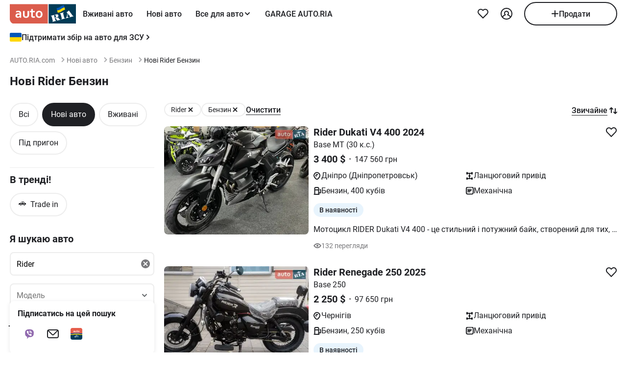

--- FILE ---
content_type: text/html; charset=utf-8
request_url: https://auto.ria.com/uk/newauto/marka-rider/fuel-benzin/
body_size: 158472
content:
<!DOCTYPE html><html lang="uk"> <head>  <meta name="theme-color" content="#db5c4c"><meta charset='utf-8'> <style>@charset "UTF-8";@media(max-width:768px){body:has(#visibilityMenu:checked){overflow:hidden}}header div.container a.brand-message{margin-bottom:8px}header div.container.header-inner{padding-top:0;padding-bottom:0;margin-top:0;min-height:-moz-min-content;min-height:min-content}@media(min-width:769px){header div.container.header-inner{padding-bottom:8px;margin-top:4px}}header .header-inner .button-icon.opens-menu{order:1}header .header-inner .nav-wrap .nav-inner{min-width:336px}@media(max-width:768px){header .header-inner .nav-wrap .nav-inner label.ghost.opens-menu-label{top:0;right:0}}@media(min-width:769px){header .header-inner .nav-wrap .nav-inner .nav a.nav-link{padding:0 14px}}header .header-inner .nav-wrap .nav-inner .shared_mobile_header{padding-top:0;margin-top:0}header .header-inner .nav-wrap .nav-inner .shared_mobile_header .accounts-popup-body{width:100%;max-width:100%;min-height:-moz-max-content;min-height:max-content;flex-shrink:0}header .header-inner .nav-wrap .nav-inner .shared_mobile_header .accounts-popup-body .account{display:flex;align-items:center;gap:12px;margin-bottom:16px}header .header-inner .nav-wrap .nav-inner .shared_mobile_header .accounts-popup-body .account_avatar{display:block;width:56px;height:56px;overflow:hidden;border-radius:50%}header .header-inner .nav-wrap .nav-inner .shared_mobile_header .accounts-popup-body .account_avatar img{width:100%;height:100%;-o-object-fit:cover;object-fit:cover}header .header-inner .nav-wrap .nav-inner .shared_mobile_header .accounts-popup-body .account_avatar.gradient-bg{display:flex;align-items:center;justify-content:center;background:linear-gradient(135deg,#6485ff,#9ed6fb 48.96%,#b0fae9)}header .header-inner .nav-wrap .nav-inner .shared_mobile_header .accounts-popup-body .account-info{display:flex;flex-direction:column;gap:6px;flex:1;align-self:center;overflow:hidden}header .header-inner .nav-wrap .nav-inner .shared_mobile_header .accounts-popup-body .account-info-name{padding-right:24px;font-weight:700}header .header-inner .nav-wrap .nav-inner .shared_mobile_header .accounts-popup-body .account-info-footnote{font-size:14px}header .header-inner .nav-wrap .nav-inner .shared_mobile_header .accounts-popup-body .account-info-footnote .account_budget{display:flex;margin-top:4px;gap:8px;font-weight:400}header .header-inner .nav-wrap .nav-inner .shared_mobile_header .accounts-popup-body .button-main.btn-add a{height:48px}header .header-inner .nav-wrap .nav-inner .shared_mobile_header .personalization_chat{width:100%;display:flex;justify-content:space-between;gap:16px}header .header-inner .nav-wrap .nav-inner .shared_mobile_header .personalization_chat_link{max-width:-moz-max-content;max-width:max-content;display:flex;align-items:center;gap:16px}header .header-inner .nav-wrap .nav-inner .shared_mobile_header .personalization_chat_count{display:block;padding:2px 8px;border-radius:12px;font-size:14px;font-weight:400;color:#fff;background-color:#cc3737}*{box-sizing:border-box;scroll-behavior:smooth}html{-ms-text-size-adjust:100%;-webkit-text-size-adjust:100%;-webkit-font-smoothing:antialiased;-moz-osx-font-smoothing:grayscale;font: 16px/1.4 Roboto,sans-serif}body{margin:0;font-weight:400;font-family:Roboto,sans-serif;font-size:16px;line-height:1.2;-webkit-tap-highlight-color:transparent;color:#1f2024;background-color:#fff}@media(min-width:769px){body{overflow:hidden scroll}}article,aside,details,figcaption,figure,footer,header,main,menu,nav,section,summary{display:block}audio,canvas,progress,video{display:inline-block;vertical-align:baseline}sup{font-size:75%;line-height:0;position:relative;vertical-align:baseline;top:-.5em}svg:not(:root){overflow:hidden}.svg{display:inline-block;width:1em;height:1em;stroke-width:0;stroke:currentColor;fill:currentColor;vertical-align:middle}.svg:not(:root){overflow:hidden}hr{box-sizing:content-box}pre{overflow:auto}button[disabled],input[disabled]{cursor:default;opacity:.5}button::-moz-focus-inner,input::-moz-focus-inner{border:0;padding:0}figure{margin:0}.unstyle{margin:0;padding-left:0;list-style-type:none}.unstyle ol,.unstyle ul{padding-left:0;list-style-type:none}.unstyle ol.disc,.unstyle ul.disc{padding-left:25px;list-style-type:disc}.unstyle ol.decimal,.unstyle ul.decimal{padding-left:25px;list-style-type:decimal}.unstyle dd{margin-left:0}@media(max-width:768px){.m-unclick{pointer-events:none}}@media(min-width:769px){.d-unclick{pointer-events:none}}.clearfix:after,.clearfix:before{content:" ";display:block}.clearfix:after{clear:both}.text-l{text-align:left}.text-r{text-align:right}.text-c{text-align:center}.text-j{text-align:justify}a{text-decoration:none;color:inherit;touch-action:manipulation}.container,.app-content{width:100%;padding:0;margin:0 auto}@media(min-width:769px){.container,.app-content{max-width:1272px;padding:0 16px}}h1,h2,h3,h4,h5{margin:0 0 15px;font-weight:700;line-height:1.2}h1{margin:0 0 20px;font-size:30px}@media(min-width:769px){h1{font-size:42px}}h2{font-size:20px}@media(min-width:769px){h2{font-size:24px}}h3{font-size:16px}@media(min-width:769px){h3{font-size:18px}}h4{font-size:16px}h5{font-size:13px}.h2{display:block;font-size:20px;margin-bottom:20px;font-weight:700}@media(max-width:768px){.h2{font-size:16px}}.h3{display:block;font-size:20px;margin-bottom:1em;font-weight:700}.size11{font-size:11px}.size12{font-size:12px}.size13{font-size:13px}.size14{font-size:14px}.size16{font-size:16px}.size18{font-size:18px}.size20{font-size:20px}.size22{font-size:22px}.size24{font-size:24px}.size30{font-size:30px}.size32{font-size:32px}.white{color:#fff}.green{color:#07b75f}.grey{color:#79797c}.blue{color:#256799}.red{color:#cc3737}.link{border-bottom:1px solid transparent;cursor:pointer}.link:hover{border-bottom-color:currentColor}.link--line{cursor:pointer;border-bottom:1px solid currentColor}@media(min-width:769px){.link--line:hover{border-bottom-color:transparent}}.link--line .svg:last-child{margin:-1px -20px 0 4px}.link--arrow{margin-right:20px}.link--dotted{cursor:pointer;border-bottom:1px dotted currentColor}.link--dotted:hover{border-bottom-style:solid}.link--dotted .svg{margin-right:-20px}.link .svg:last-child{margin:-1px -20px 0 4px}.link+.svg{margin:-1px -20px 0 4px}.link+.svg.m-0{margin:0}.svg_bottom.i16_arr_next{transform:rotate(-90deg)}.no-padding-top{padding-top:0}.no-padding-bottom{padding-bottom:0}.p-12{padding:12px}.p-15{padding:15px}.p-24{padding:24px}@media(max-width:768px){.px-4-mobile{padding:0 4px}}@media(max-width:768px){.m-px-12{padding-left:12px;padding-right:12px}}.py-8{padding-top:8px;padding-bottom:8px}.pb-5{padding-bottom:5px}.pt-5{padding-top:5px}.pb-10{padding-bottom:10px}.pt-10{padding-top:10px}.pt-12{padding-top:12px}.pb-12{padding-bottom:12px}.pb-15{padding-bottom:15px}.pt-15{padding-top:15px}.pb-20{padding-bottom:20px}.pt-20{padding-top:20px}.pt-24{padding-top:24px}.pb-24{padding-bottom:24px}.py-16{padding-top:16px;padding-bottom:16px}.py-24{padding-top:24px;padding-bottom:24px}.px-12{padding-left:12px;padding-right:12px}.px-16{padding-left:16px;padding-right:16px}.no-margin-top{margin-top:0}.no-margin-bottom{margin-bottom:0}.m-auto{margin:0 auto}.mt-0{margin-top:0}.mx-8{margin:0 8px}@media(min-width:769px){.d-mx-12{margin-left:12px;margin-right:12px}}.mx-12{margin-left:12px;margin-right:12px}.my-16{margin-top:16px;margin-bottom:16px}.mb-0{margin-bottom:0}.mb-4{margin-bottom:4px}.mt-4{margin-top:4px}.mb-5{margin-bottom:5px}.mt-5{margin-top:5px}.mb-8{margin-bottom:8px}@media(min-width:769px){.d-mb-8{margin-bottom:8px}}.mt-8{margin-top:8px}.mb-10{margin-bottom:10px}.mt-10{margin-top:10px}.mt-12{margin-top:12px}.mt-36{margin-top:36px}.mb-12{margin-bottom:12px}.mb-15{margin-bottom:15px}.mt-15{margin-top:15px}.mb-16{margin-bottom:16px}.mt-16{margin-top:16px}.mr-16{margin-right:16px!important}.mb-20{margin-bottom:20px}.mt-20{margin-top:20px}.mb-24{margin-bottom:24px}.mb-36{margin-bottom:36px}.mt-24{margin-top:24px}.mt-30{margin-top:30px}.mt-32{margin-top:32px}.mt-40{margin-top:40px}.mb-28{margin-bottom:28px}.mb-30{margin-bottom:30px}.mb-32{margin-bottom:32px}.mb-40{margin-bottom:40px}.mb-48{margin-bottom:48px}.ml-5{margin-left:5px}.ml-16{margin-left:16px}.mr-10{margin-right:10px}.ml-auto{margin-left:auto}.mt-auto{margin-top:auto}@media(max-width:768px){.m-padding{padding-left:16px;padding-right:16px}}@media(max-width:768px){.m-p-4{padding-left:4px;padding-right:4px}.m-p-4 .m-padding{padding-left:12px;padding-right:12px}}@media(max-width:768px){.m-margin{margin-left:16px;margin-right:16px}}@media(max-width:768px){.m-m-4{margin-left:4px;margin-right:4px}}.m-0{margin:0!important}.boxed{display:inline-block;width:100%}.grid-2{display:grid;grid-gap:20px}@media(min-width:769px){.grid-2{grid-template-columns:repeat(2,1fr)}}.grid-3{display:grid;grid-gap:20px}@media(min-width:769px){.grid-3{grid-template-columns:repeat(3,1fr)}}.grid-4{display:grid;grid-gap:20px}@media(min-width:769px){.grid-4{grid-template-columns:repeat(4,1fr)}}.flex{display:flex}.i-flex{display:inline-flex}@media(max-width:768px){.m-flex{display:flex}.m-flex .m-list-item{flex:1 0 280px}}@media(max-width:768px){.m-column{flex-direction:column}}.f-space{justify-content:space-between}@media(max-width:768px){.m-f-space{justify-content:space-between}}.f-space-around{justify-content:space-around}.f-j-center{justify-content:center}.f-baseline{align-items:baseline}.f-center{align-items:center}@media(min-width:769px){.d-f-center{align-items:center}}@media(max-width:768px){.m-f-center{align-items:center}}.f-end{align-items:flex-end}.f-start{align-items:flex-start}.f-column{flex-direction:column}@media(min-width:769px){.d-f-column{flex-direction:column}}.f-wrap{flex-wrap:wrap}@media(max-width:768px){.f-m-wrap{flex-wrap:wrap}}.f-1{flex:1}.align-end{align-self:flex-end}.align-start{align-self:flex-start}.gap-4{gap:4px}.gap-8{gap:8px}.gap-10{gap:10px}.gap-12{gap:12px}.gap-15{gap:15px}.gap-16{gap:16px}@media(max-width:768px){.m-gap-16{gap:16px}}.gap-20{gap:20px}.gap-24{gap:24px}@media(min-width:769px){.f-rotator:not(.flickity-enabled){display:grid;grid-template-columns:repeat(4,1fr);grid-gap:20px}}.d-block{display:block}@media(max-width:768px){.m-block{display:block!important}}.i-block{display:inline-block}.inline{display:inline}.nowrap{white-space:nowrap}.relative{position:relative}.absolute{position:absolute}.inset-0{top:0;right:0;bottom:0;left:0}.top-1-2{top:50%}.left-1-2{left:50%}.-translate-1-2{transform:translate(-50%,-50%)}@media(max-width:768px){.unscroll{overflow:auto;-ms-overflow-style:none;scrollbar-width:none}.unscroll::-webkit-scrollbar{display:none}}.show{display:block!important}.hide{display:none!important}@media(max-width:1024px){.mhide{display:none!important}}@media(min-width:1025px){.dhide{display:none!important}}.dot{padding:0 7px}.bold{font-weight:700}.underlined{border-bottom:1px solid currentColor;cursor:pointer}.underlined:hover{border-bottom-color:transparent}.w500{font-weight:500}.w600{font-weight:600}.pointer{cursor:pointer}img{vertical-align:middle;max-width:100%;height:auto;border:0}.photo-car{display:inline-block;position:relative;overflow:hidden;display:block;border-radius:8px}.photo-car:before{background-image:url("data:image/svg+xml,%3Csvg xmlns='http://www.w3.org/2000/svg' width='148' height='64' viewBox='0 0 148 64' class='load'%3E%3Cstyle%3E.load g%7Banimation:k1 800ms cubic-bezier(0.1,0.5,0.5,1) infinite%7D.load g:nth-of-type(2)%7Banimation-name:k2%7D@keyframes k1%7B0%25%7Btransform:scale(1)%7D50%25%7Btransform:scale(1.1) translate(-4px,-4px)%7D100%25%7Btransform:scale(1)%7D%7D@keyframes k2%7B0%25%7Btransform:scale(1.1) translate(-10px,-4px)%7D50%25%7Btransform:scale(1)%7D100%25%7Btransform:scale(1.1) translate(-10px,-4px)%7D%7D%3C/style%3E%3Cg%3E%3Cpath d='M68 30.9995H20V32.9995H68V30.9995Z' fill='white'/%3E%3Cpath d='M60 8H28C23.5817 8 20 11.5817 20 16V31H68V16C68 11.5817 64.4183 8 60 8Z' fill='%23DB5C4C'/%3E%3Cpath d='M68 33.0005H20V48.0005C20 52.4188 23.5817 56.0005 28 56.0005H60C64.4183 56.0005 68 52.4188 68 48.0005V33.0005Z' fill='%23003B56'/%3E%3Cpath d='M37.5981 40.0742L40.5511 40.4728L39.77 42.7693L42.8754 40.8524L46.3047 41.3458L44.6853 39.9224L49.2958 37.3981L43.3898 38.6887L41.4465 36.9995L40.8178 39.2581L37.5981 40.0742Z' fill='white'/%3E%3Cpath fill-rule='evenodd' clip-rule='evenodd' d='M36.3686 48.6056C36.3162 48.4111 36.2638 48.2166 36.2067 48.0268C36.321 47.9888 36.4543 47.9508 36.6067 47.9508C36.6407 47.9396 36.6694 47.9283 36.6943 47.9185C36.7955 47.8788 36.8352 47.8632 36.9116 47.9698C36.9687 48.0552 37.0306 48.1406 37.0926 48.226C37.1545 48.3115 37.2164 48.3969 37.2735 48.4823C37.445 48.729 37.6212 48.9757 37.7975 49.2225C37.9737 49.4692 38.1499 49.7159 38.3214 49.9627L38.6643 50.4182C38.6857 50.4466 38.7044 50.4857 38.7235 50.5254C38.7553 50.5918 38.7881 50.6602 38.8358 50.6839C38.896 50.7139 38.992 50.6846 39.0672 50.6616C39.0871 50.6556 39.1056 50.6499 39.1216 50.6459C39.2073 50.627 39.2978 50.6032 39.3883 50.5795C39.4788 50.5558 39.5693 50.5321 39.655 50.5131C39.9503 50.4372 40.2408 50.3613 40.5314 50.2853C40.8219 50.2094 41.1124 50.1335 41.4077 50.0576C41.503 50.0291 41.603 50.0054 41.703 49.9817C41.8031 49.9579 41.9031 49.9342 41.9983 49.9057C42.0121 49.9023 42.0289 49.8989 42.0474 49.8951C42.1315 49.8781 42.2494 49.8541 42.2651 49.7919C42.3296 49.6151 42.1347 49.6288 42.0156 49.6372C41.994 49.6387 41.9749 49.64 41.9602 49.64C41.7697 49.64 41.5983 49.5451 41.4458 49.4502C41.141 49.2604 40.8362 48.9947 40.6076 48.729L40.5835 48.701C40.3605 48.4421 40.1076 48.1484 39.9789 47.837C39.962 47.8033 39.9468 47.7564 39.9303 47.7056C39.8909 47.5843 39.8442 47.4406 39.7502 47.4004C39.6397 47.3532 39.4638 47.4494 39.3418 47.5162C39.3165 47.53 39.2936 47.5425 39.274 47.5523C39.2231 47.5748 39.1727 47.5977 39.1225 47.6205C38.8338 47.7518 38.5507 47.8805 38.2261 47.9129C37.826 47.9508 37.5022 47.8559 37.1211 47.7421C37.21 47.7148 37.3014 47.69 37.3935 47.665C37.5578 47.6204 37.7244 47.5751 37.8832 47.5143C38.0202 47.4569 38.1544 47.4103 38.2869 47.3643C38.5047 47.2887 38.7178 47.2147 38.931 47.0968C39.274 46.907 39.6169 46.7172 39.8455 46.3945C40.2646 45.8061 40.017 44.8002 39.4835 44.3637C39.195 44.1269 38.861 44.1463 38.5086 44.1668C38.4655 44.1693 38.4221 44.1718 38.3785 44.1739C37.9975 44.1929 37.6165 44.2688 37.2545 44.3447C36.7354 44.4481 36.2251 44.5868 35.7177 44.7247C35.4802 44.7892 35.2433 44.8536 35.0064 44.9141C34.0729 45.1608 33.1203 45.4076 32.1677 45.6543C32.0725 45.6733 31.9582 45.7492 32.0153 45.8631C32.0692 45.957 32.1992 45.9276 32.3112 45.9023C32.3576 45.8918 32.4009 45.8821 32.4345 45.8821C32.8017 45.8661 32.9013 46.2502 32.98 46.5538C32.9952 46.6124 33.0096 46.668 33.0251 46.7172C33.2338 47.341 33.3959 47.9881 33.5569 48.6312C33.6016 48.8098 33.6463 48.9881 33.6919 49.1655C33.7395 49.3269 33.7776 49.4929 33.8157 49.659C33.8538 49.8251 33.8919 49.9911 33.9395 50.1525C34.0538 50.5131 34.1681 50.9117 34.1681 51.2723C34.1491 51.4811 34.0919 51.5949 33.9014 51.6898C33.8743 51.7014 33.8433 51.7114 33.8116 51.7216C33.6877 51.7615 33.5549 51.8043 33.6157 51.9555C33.6635 52.0667 34.0583 51.9386 34.2304 51.8828C34.264 51.8719 34.2891 51.8637 34.3015 51.8606C34.8254 51.7278 35.3541 51.5902 35.8828 51.4526C36.4115 51.315 36.9401 51.1774 37.4641 51.0445C37.4821 51.04 37.5022 51.0356 37.5234 51.0308C37.5921 51.0155 37.6726 50.9976 37.7308 50.9686C37.8641 50.8927 37.826 50.7029 37.6736 50.7219C37.6409 50.7259 37.6047 50.7326 37.5664 50.7397C37.4266 50.7656 37.2599 50.7964 37.1402 50.7219C37.0102 50.6479 36.9164 50.4296 36.8588 50.2955L36.8544 50.2853C36.7757 50.0724 36.7169 49.8529 36.6584 49.6346C36.6178 49.4831 36.5774 49.3322 36.5305 49.1845C36.4734 48.9947 36.421 48.8002 36.3686 48.6056ZM35.9907 47.1884C35.9308 46.9468 35.8718 46.7086 35.8066 46.4704C35.7947 46.4036 35.7674 46.3083 35.7357 46.1978C35.6142 45.7748 35.4289 45.1294 35.8066 45.009C36.0543 44.9141 36.34 44.8192 36.6067 44.8192C36.8354 44.8192 36.9878 45.1608 37.064 45.3506C37.1973 45.6733 37.3307 46.0719 37.3498 46.4325C37.3543 46.5088 37.3684 46.5904 37.3827 46.6735C37.4291 46.942 37.4782 47.2265 37.2164 47.4004C37.083 47.4953 36.9306 47.5523 36.7592 47.5902C36.7434 47.5941 36.7074 47.6037 36.6602 47.6163C36.4785 47.6646 36.1305 47.7571 36.1305 47.7421C36.0813 47.5545 36.0358 47.3705 35.9907 47.1884Z' fill='white'/%3E%3Cpath d='M43.1701 46.9638C43.1605 46.926 43.151 46.8881 43.1414 46.85L42.7985 45.5974C42.7032 45.2178 42.5889 44.8572 42.4746 44.4965C42.4365 44.3257 42.3794 44.1549 42.3222 43.9841C42.3162 43.968 42.3099 43.9508 42.3033 43.9329C42.248 43.7816 42.1727 43.5755 42.0364 43.4906C41.9065 43.4187 41.7655 43.4449 41.6303 43.4701C41.5871 43.4781 41.5445 43.486 41.503 43.4906C41.3887 43.4906 41.1601 43.3767 41.3506 43.2629C41.5185 43.1599 41.7303 43.118 41.9324 43.0781C42.0283 43.0591 42.122 43.0406 42.2079 43.0161C42.7318 42.8833 43.2509 42.7457 43.77 42.6081C44.2892 42.4705 44.8084 42.3329 45.3324 42.2C45.344 42.1971 45.3561 42.1938 45.3686 42.1903C45.4377 42.1712 45.5184 42.1489 45.5991 42.181C45.7896 42.2569 45.5991 42.4278 45.4848 42.4657C45.3133 42.5037 45.1228 42.5606 45.0466 42.7314C44.9704 42.9023 45.0085 43.13 45.0466 43.3008C45.1851 44.0081 45.3551 44.6841 45.528 45.3714C45.5453 45.4403 45.5627 45.5092 45.58 45.5784C45.6753 45.9769 45.7706 46.3756 45.8849 46.7551C45.9146 46.8619 45.9407 46.9742 45.9671 47.0881C46.0251 47.3385 46.0849 47.5962 46.1897 47.818C46.2659 48.0078 46.3611 48.1406 46.4755 48.2925C46.5496 48.3848 46.8585 48.3333 46.9803 48.313L46.9898 48.3115C47.0851 48.2925 47.409 48.3304 47.2375 48.4823C47.1793 48.5113 47.0988 48.5292 47.0301 48.5445C47.0089 48.5492 46.9888 48.5537 46.9708 48.5582C46.4469 48.691 45.9277 48.8286 45.4085 48.9663C44.8894 49.1039 44.3702 49.2415 43.8463 49.3743C43.8105 49.3845 43.774 49.395 43.737 49.4057C43.4981 49.4747 43.2364 49.5502 42.989 49.5831C42.7985 49.621 42.9128 49.3743 43.0271 49.3364C43.0708 49.3146 43.1191 49.2975 43.1681 49.2802C43.2902 49.2371 43.4164 49.1925 43.4844 49.0706C43.5606 48.9188 43.5225 48.691 43.4844 48.5202C43.4681 48.3578 43.4378 48.2093 43.4055 48.0509C43.4001 48.0242 43.3946 47.9972 43.3891 47.9698C43.3377 47.6283 43.2554 47.3022 43.1701 46.9638Z' fill='white'/%3E%3Cpath fill-rule='evenodd' clip-rule='evenodd' d='M49.3765 45.6842C49.376 45.5941 49.3755 45.507 49.3713 45.4265C49.638 45.3506 49.9238 45.2937 50.2286 45.2937C50.3239 45.2652 50.4191 45.2415 50.5144 45.2178C50.6097 45.194 50.7049 45.1703 50.8001 45.1419C50.8251 45.1419 50.8684 45.1273 50.9123 45.1126C50.9688 45.0936 51.0264 45.0742 51.0478 45.0849C51.0573 45.0944 51.0812 45.1276 51.105 45.1608C51.1288 45.194 51.1526 45.2273 51.1621 45.2367C51.2012 45.2627 51.2314 45.2975 51.2587 45.329C51.2714 45.3437 51.2834 45.3576 51.2955 45.3696C51.3336 45.4171 51.3669 45.4645 51.4003 45.512C51.4336 45.5594 51.467 45.6068 51.5051 45.6543C51.515 45.6684 51.525 45.6827 51.5351 45.697C51.6608 45.8753 51.7979 46.0698 51.8861 46.2806C51.9623 46.4514 52.0385 46.6223 51.9623 46.8121C51.867 46.9829 51.6956 47.0968 51.5241 47.1727C51.5089 47.1803 51.4929 47.1871 51.4769 47.1939C51.4128 47.2213 51.3488 47.2486 51.3336 47.3245C51.3336 47.3814 51.3336 47.4574 51.4098 47.4763C51.4563 47.4763 51.5281 47.4512 51.584 47.4316C51.5968 47.4271 51.6087 47.4229 51.6194 47.4194C52.1052 47.296 52.5862 47.1679 53.0673 47.0398C53.5483 46.9117 54.0294 46.7836 54.5152 46.6602C54.7377 46.5969 54.9661 46.5394 55.1971 46.4813C55.3815 46.4349 55.5675 46.3881 55.7536 46.3376C55.8298 46.3186 55.906 46.2996 55.9822 46.2427C56.0345 46.1905 55.959 46.1543 55.9166 46.134C55.9128 46.1321 55.9092 46.1304 55.906 46.1288C55.8107 46.0908 55.7726 46.0908 55.6774 46.0908C55.5059 46.0908 55.3725 46.0908 55.2201 45.977C55.0868 45.8631 54.9534 45.7302 54.8391 45.5974C54.7019 45.4493 54.5853 45.2808 54.4687 45.1122C54.391 44.9999 54.3133 44.8875 54.2294 44.7812C53.2387 43.4716 52.2481 42.162 51.3145 40.8335C51.2193 40.6816 51.105 40.5298 50.9907 40.3969C50.8985 40.2745 50.8435 40.3372 50.7657 40.4257C50.747 40.447 50.727 40.4698 50.7049 40.4918C50.6602 40.5363 50.6161 40.5808 50.5722 40.6251C50.3537 40.8454 50.1395 41.0614 49.8857 41.251C49.5809 41.4788 49.257 41.6876 48.914 41.8394C48.8558 41.8568 48.7975 41.8725 48.7398 41.8879C48.6088 41.9231 48.4806 41.9575 48.3616 42.0102C48.171 42.1051 48.1901 42.2 48.3806 42.2569C48.4454 42.2754 48.5271 42.286 48.6133 42.2972C48.882 42.3321 49.1952 42.3727 49.1808 42.6745C49.1617 43.073 49.1236 43.4716 49.0855 43.8701C49.0588 44.0941 49.038 44.3166 49.0174 44.538C48.9645 45.1046 48.9123 45.6641 48.7616 46.2237C48.7567 46.2413 48.7518 46.259 48.7468 46.2769C48.5591 46.9516 48.3258 47.7898 47.6947 48.1596C47.6185 48.1976 47.409 48.4064 47.6376 48.4064C47.7049 48.4064 47.7655 48.3866 47.8274 48.3665C47.8706 48.3525 47.9144 48.3382 47.9615 48.3304C48.2282 48.264 48.4948 48.1928 48.7615 48.1217C49.0283 48.0505 49.295 47.9793 49.5618 47.9129C49.7858 47.8598 50.0038 47.8007 50.2191 47.7423C50.3885 47.6964 50.5562 47.651 50.724 47.6092C50.8383 47.5712 51.0288 47.4763 50.8573 47.3814C50.7762 47.3309 50.6788 47.3234 50.5826 47.316C50.498 47.3095 50.4142 47.3031 50.3429 47.2676C50.1524 47.1727 50 47.0778 49.8666 46.9259C49.8173 46.8686 49.768 46.8219 49.7201 46.7766C49.6572 46.7169 49.5969 46.6598 49.5428 46.5843C49.38 46.3484 49.3781 45.9979 49.3765 45.6842ZM49.8131 43.3027C50.1607 43.7832 50.5148 44.2727 50.8573 44.7623C50.5776 44.8373 50.304 44.9184 50.033 44.9986C49.8241 45.0605 49.6167 45.122 49.4094 45.1798C49.4475 44.7812 49.4665 44.4016 49.4856 44.0031C49.4856 43.7563 49.5046 43.4906 49.5237 43.2249C49.5237 43.2024 49.5287 43.1698 49.5343 43.1337C49.5475 43.0481 49.5639 42.9423 49.5237 42.9023C49.6194 43.0349 49.716 43.1684 49.8131 43.3027Z' fill='white'/%3E%3Cpath d='M51.39 25.7407C51.1527 25.8147 50.8815 25.8703 50.5595 25.9258C50.2374 25.9629 49.9493 25.9814 49.6612 25.9814C48.9493 25.9814 48.3731 25.8518 47.9324 25.611C47.4748 25.3518 47.1697 24.9999 46.9833 24.537C46.8477 24.2036 46.7799 23.7407 46.7799 23.1666V18.4259H45.2037V16.5741H46.7799V14H48.8307V16.5741H51.2713V18.4259H48.8477V22.8888C48.8477 23.2407 48.8985 23.4999 49.0002 23.6666C49.1697 23.9629 49.5256 24.111 50.0341 24.111C50.2713 24.111 50.5086 24.0925 50.7459 24.0555C50.9832 24.0185 51.2035 23.9629 51.4069 23.9073V25.7407H51.39Z' fill='white'/%3E%3Cpath fill-rule='evenodd' clip-rule='evenodd' d='M32.3394 24.7785H32.3733L32.4072 25.723H34.2715C34.2626 25.5469 34.2583 25.3501 34.2538 25.1409C34.2498 24.954 34.2456 24.7572 34.2376 24.5563C34.2207 24.1119 34.2207 23.5933 34.2207 22.9822V19.5193C34.2207 19.0563 34.1529 18.6304 34.0003 18.2415C33.8478 17.8526 33.6105 17.5193 33.3054 17.223C33.0004 16.9267 32.6105 16.7045 32.1529 16.5378C31.6953 16.3712 31.1529 16.2971 30.5428 16.2971C30.0174 16.2971 29.5259 16.3527 29.0513 16.4638C28.5767 16.5749 28.1361 16.723 27.7123 16.9267V18.686C28.2039 18.4823 28.6615 18.3341 29.0682 18.223C29.492 18.1304 29.9157 18.0749 30.3224 18.0749C30.6614 18.0749 30.9496 18.1119 31.1868 18.2045C31.4241 18.2971 31.6106 18.4267 31.7631 18.5749C31.9156 18.7415 32.0173 18.9082 32.0851 19.1119C32.1529 19.3156 32.1868 19.5193 32.1868 19.7415V20.1119C31.9495 20.0378 31.6784 19.9823 31.3733 19.9267C31.0682 19.8712 30.7292 19.8526 30.3733 19.8526C29.8818 19.8526 29.4242 19.9267 29.0174 20.0749C28.5937 20.223 28.2377 20.4267 27.9496 20.7045C27.6445 20.9823 27.4242 21.3156 27.2547 21.7045C27.0852 22.1119 27.0005 22.5378 27.0005 23.0378C27.0005 23.5008 27.0852 23.8896 27.2208 24.26C27.3734 24.6119 27.5598 24.9267 27.814 25.1859C28.0683 25.4452 28.3733 25.6489 28.7123 25.7785C29.0682 25.9081 29.4242 25.9822 29.8309 25.9822C30.136 25.9822 30.4072 25.9452 30.6614 25.8711C30.9157 25.797 31.1529 25.7044 31.3563 25.5748C31.5767 25.4637 31.7631 25.3341 31.9156 25.1859C32.0851 25.0563 32.2207 24.9082 32.3394 24.7785ZM31.5258 21.723C31.78 21.76 32.0004 21.7971 32.2038 21.8526V23.26C32.119 23.3711 32.0004 23.4822 31.8817 23.5933C31.7461 23.7045 31.6106 23.8156 31.458 23.9082C31.3055 24.0008 31.136 24.0748 30.9496 24.1304C30.7631 24.1859 30.5597 24.223 30.3563 24.223C30.1869 24.223 30.0343 24.2045 29.8818 24.1489C29.7292 24.0933 29.6106 24.0193 29.492 23.9267C29.3733 23.8156 29.2886 23.6859 29.2208 23.5378C29.153 23.3896 29.1191 23.2045 29.1191 23.0008C29.1191 22.5563 29.2716 22.223 29.5598 22.0008C29.8479 21.7785 30.2377 21.6674 30.7462 21.6674C31.0173 21.6674 31.2716 21.686 31.5258 21.723Z' fill='white'/%3E%3Cpath d='M38.1868 25.537C38.7461 25.8519 39.441 26 40.2884 26C40.7291 26 41.1359 25.9444 41.5088 25.8704C41.8647 25.7778 42.1867 25.6481 42.4748 25.4815C42.763 25.3148 43.0003 25.1111 43.2206 24.8704C43.424 24.6296 43.5935 24.3704 43.729 24.0741C43.9663 23.5556 44.085 22.9259 44.085 22.1852V16.5741H42.0342V22C42.0342 22.5371 41.9664 22.9445 41.8308 23.2408C41.6952 23.5371 41.4918 23.7778 41.2376 23.9259C40.9833 24.0741 40.6613 24.1482 40.2884 24.1482C39.9325 24.1482 39.6274 24.0741 39.3732 23.9445C39.119 23.7963 38.9156 23.5926 38.78 23.3148C38.6953 23.1667 38.6444 22.963 38.5936 22.7408C38.5597 22.5185 38.5427 22.2593 38.5427 21.9445V16.5741H36.4919V22.2037C36.4919 22.6111 36.5258 23 36.5936 23.3334C36.6784 23.6852 36.78 24 36.9326 24.2778C37.2038 24.7963 37.6275 25.2222 38.1868 25.537Z' fill='white'/%3E%3Cpath fill-rule='evenodd' clip-rule='evenodd' d='M60.7124 23.1302C60.8988 22.5377 61.0005 21.8895 61.0005 21.1673C61.0005 20.4451 60.9157 19.7969 60.6954 19.2043C60.509 18.6118 60.2208 18.1118 59.8649 17.6858C59.492 17.2599 59.0514 16.9266 58.526 16.7044C58.0005 16.4636 57.4073 16.3525 56.7463 16.3525C56.1023 16.3525 55.526 16.4636 55.0006 16.7044C54.4921 16.9266 54.0515 17.2599 53.6786 17.6858C53.3057 18.0932 53.0346 18.6118 52.8312 19.2043C52.6447 19.7969 52.543 20.4451 52.543 21.1673C52.543 21.8895 52.6278 22.5377 52.8312 23.1302C53.0176 23.7228 53.3057 24.2228 53.6617 24.6487C54.0345 25.0747 54.4752 25.408 55.0006 25.6302C55.526 25.871 56.1192 25.9821 56.7802 25.9821C57.4243 25.9821 58.0005 25.871 58.526 25.6302C59.0514 25.408 59.492 25.0747 59.8649 24.6487C60.2378 24.2413 60.509 23.7228 60.7124 23.1302ZM58.7293 19.871C58.831 20.2599 58.8819 20.6858 58.8819 21.1673C58.8819 21.6488 58.831 22.0932 58.7463 22.4636C58.6276 22.8339 58.4921 23.1488 58.3056 23.3895C58.1192 23.6488 57.8989 23.8339 57.6446 23.9636C57.3904 24.0932 57.1023 24.1488 56.7972 24.1488C56.4921 24.1488 56.204 24.0932 55.9497 23.9636C55.6955 23.8339 55.4752 23.6302 55.2887 23.3895C55.1023 23.1488 54.9498 22.8339 54.8481 22.4636C54.7464 22.0747 54.6955 21.6488 54.6955 21.1673C54.6955 20.6673 54.7464 20.2414 54.8481 19.871C54.9498 19.4821 55.0854 19.1858 55.2718 18.9266C55.4582 18.6673 55.6786 18.4821 55.9328 18.3525C56.187 18.2229 56.4582 18.1673 56.7633 18.1673C57.0684 18.1673 57.3565 18.2229 57.6107 18.3525C57.8819 18.4821 58.1022 18.6673 58.2887 18.9266C58.4751 19.1858 58.6277 19.5006 58.7293 19.871Z' fill='white'/%3E%3C/g%3E%3Cg%3E%3Cpath fill-rule='evenodd' clip-rule='evenodd' d='M101.625 18.5655C101.625 17.1979 102.146 15.9519 103 15C103.854 15.9519 104.375 17.1979 104.375 18.5655C104.35 20.0266 104.249 21.4861 104.147 22.9456C104.04 24.4858 103.933 26.0259 103.917 27.5673C103.849 30.3651 104.704 32.9929 105.743 35.5564C106.088 36.262 106.461 36.9528 106.834 37.6442L106.839 37.6521L107.941 37.4341C108.934 37.2392 109.579 36.2918 109.381 35.3173C109.207 34.4646 108.443 33.8725 107.59 33.8685L107.189 33.9107L108.085 26.5687C108.377 23.2992 110.095 20.4314 112.625 18.5655C113.06 18.2449 113.52 17.9518 114 17.6935V43.7705H107.87C107.411 46.2139 106.042 48.3427 104.117 49.8045C103.659 50.1143 103.276 50.523 103 51C102.724 50.523 102.341 50.1143 101.883 49.8045C99.958 48.3427 98.5886 46.2139 98.1302 43.7705H92V17.6935C92.4795 17.9518 92.9402 18.2449 93.375 18.5655C95.9051 20.4314 97.6228 23.2992 97.9154 26.5687L98.8105 33.9107L98.4095 33.8685C97.557 33.8724 96.7927 34.4646 96.6191 35.3173C96.4207 36.2918 97.0662 37.2392 98.0586 37.4341L99.1615 37.6521L99.1655 37.6446C99.539 36.9531 99.9121 36.2622 100.257 35.5564C101.296 32.9929 102.151 30.3651 102.083 27.5673C102.067 26.0259 101.96 24.4858 101.853 22.9456C101.751 21.4861 101.65 20.0266 101.625 18.5655ZM96.0534 26.3928C95.816 24.5202 95.0197 22.8163 93.8333 21.4489V34.7687H94.8717C95.1397 33.7495 95.8518 32.9071 96.791 32.4479L96.0534 26.3928ZM112.167 34.7687V21.4489C110.98 22.8163 110.184 24.5202 109.947 26.3928L109.209 32.4479C110.148 32.9071 110.86 33.7495 111.128 34.7687H112.167ZM105.012 38.1022C104.17 36.7061 103.492 35.2041 103 33.6224C102.508 35.2041 101.83 36.7061 100.988 38.1022C101.789 38.3412 102.486 38.8061 103 39.4313C103.514 38.8061 104.211 38.3412 105.012 38.1022ZM94.8717 36.5691H93.8333V41.9701H97.9583C97.9583 41.0572 98.0877 40.1725 98.3236 39.3329L97.4427 39.136C96.1869 38.7932 95.1991 37.8115 94.8717 36.5691ZM112.167 36.5691H111.128C110.801 37.8115 109.813 38.7932 108.557 39.136L107.676 39.3329C107.912 40.1725 108.042 41.0572 108.042 41.9701H112.167V36.5691ZM102.083 41.9701C102.083 40.8356 101.226 39.9022 100.114 39.7478C99.9081 40.4546 99.7917 41.1984 99.7917 41.9701H102.083ZM106.208 41.9701C106.208 41.1984 106.092 40.4546 105.886 39.7478C104.774 39.9022 103.917 40.8356 103.917 41.9701H106.208ZM102.083 43.7705H99.9993C100.337 45.219 101.072 46.5227 102.083 47.561V43.7705ZM106.001 43.7705H103.917V47.561C104.928 46.5227 105.663 45.219 106.001 43.7705Z' fill='%23003B56'/%3E%3Cpath fill-rule='evenodd' clip-rule='evenodd' d='M79 17C79 12.0294 83.0294 8 88 8H118C122.971 8 127 12.0294 127 17V47C127 51.9706 122.971 56 118 56H88C83.0294 56 79 51.9706 79 47V17ZM88 8.75H118C122.556 8.75 126.25 12.4437 126.25 17V47C126.25 51.5563 122.556 55.25 118 55.25H88C83.4437 55.25 79.75 51.5563 79.75 47V17C79.75 12.4437 83.4437 8.75 88 8.75Z' fill='%23003B56'/%3E%3C/g%3E%3C/svg%3E");background-size:contain;background-repeat:no-repeat;background-position:50%;position:absolute;top:0;left:0;right:0;bottom:0;margin:auto;max-width:148px;content:""}.photo-car:after{display:block;width:100%;padding-top:75%;position:inherit;box-sizing:border-box;content:""}.photo-car img{width:100%;position:absolute;top:0;right:0;left:0;bottom:0;margin:auto;min-height:100%;-o-object-fit:cover;object-fit:cover}.photo-car.loaded:before{background-image:none}.loading{position:relative;overflow:hidden;min-height:200px}.loading:after{display:block;background:rgba(255,255,255,.7);position:absolute;top:-10px;left:0;right:0;bottom:0;z-index:2;content:""}.loading:before{background-image:url("data:image/svg+xml,%3Csvg xmlns='http://www.w3.org/2000/svg' width='148' height='64' viewBox='0 0 148 64' class='load'%3E%3Cstyle%3E.load g%7Banimation:k1 800ms cubic-bezier(0.1,0.5,0.5,1) infinite%7D.load g:nth-of-type(2)%7Banimation-name:k2%7D@keyframes k1%7B0%25%7Btransform:scale(1)%7D50%25%7Btransform:scale(1.1) translate(-4px,-4px)%7D100%25%7Btransform:scale(1)%7D%7D@keyframes k2%7B0%25%7Btransform:scale(1.1) translate(-10px,-4px)%7D50%25%7Btransform:scale(1)%7D100%25%7Btransform:scale(1.1) translate(-10px,-4px)%7D%7D%3C/style%3E%3Cg%3E%3Cpath d='M68 30.9995H20V32.9995H68V30.9995Z' fill='white'/%3E%3Cpath d='M60 8H28C23.5817 8 20 11.5817 20 16V31H68V16C68 11.5817 64.4183 8 60 8Z' fill='%23DB5C4C'/%3E%3Cpath d='M68 33.0005H20V48.0005C20 52.4188 23.5817 56.0005 28 56.0005H60C64.4183 56.0005 68 52.4188 68 48.0005V33.0005Z' fill='%23003B56'/%3E%3Cpath d='M37.5981 40.0742L40.5511 40.4728L39.77 42.7693L42.8754 40.8524L46.3047 41.3458L44.6853 39.9224L49.2958 37.3981L43.3898 38.6887L41.4465 36.9995L40.8178 39.2581L37.5981 40.0742Z' fill='white'/%3E%3Cpath fill-rule='evenodd' clip-rule='evenodd' d='M36.3686 48.6056C36.3162 48.4111 36.2638 48.2166 36.2067 48.0268C36.321 47.9888 36.4543 47.9508 36.6067 47.9508C36.6407 47.9396 36.6694 47.9283 36.6943 47.9185C36.7955 47.8788 36.8352 47.8632 36.9116 47.9698C36.9687 48.0552 37.0306 48.1406 37.0926 48.226C37.1545 48.3115 37.2164 48.3969 37.2735 48.4823C37.445 48.729 37.6212 48.9757 37.7975 49.2225C37.9737 49.4692 38.1499 49.7159 38.3214 49.9627L38.6643 50.4182C38.6857 50.4466 38.7044 50.4857 38.7235 50.5254C38.7553 50.5918 38.7881 50.6602 38.8358 50.6839C38.896 50.7139 38.992 50.6846 39.0672 50.6616C39.0871 50.6556 39.1056 50.6499 39.1216 50.6459C39.2073 50.627 39.2978 50.6032 39.3883 50.5795C39.4788 50.5558 39.5693 50.5321 39.655 50.5131C39.9503 50.4372 40.2408 50.3613 40.5314 50.2853C40.8219 50.2094 41.1124 50.1335 41.4077 50.0576C41.503 50.0291 41.603 50.0054 41.703 49.9817C41.8031 49.9579 41.9031 49.9342 41.9983 49.9057C42.0121 49.9023 42.0289 49.8989 42.0474 49.8951C42.1315 49.8781 42.2494 49.8541 42.2651 49.7919C42.3296 49.6151 42.1347 49.6288 42.0156 49.6372C41.994 49.6387 41.9749 49.64 41.9602 49.64C41.7697 49.64 41.5983 49.5451 41.4458 49.4502C41.141 49.2604 40.8362 48.9947 40.6076 48.729L40.5835 48.701C40.3605 48.4421 40.1076 48.1484 39.9789 47.837C39.962 47.8033 39.9468 47.7564 39.9303 47.7056C39.8909 47.5843 39.8442 47.4406 39.7502 47.4004C39.6397 47.3532 39.4638 47.4494 39.3418 47.5162C39.3165 47.53 39.2936 47.5425 39.274 47.5523C39.2231 47.5748 39.1727 47.5977 39.1225 47.6205C38.8338 47.7518 38.5507 47.8805 38.2261 47.9129C37.826 47.9508 37.5022 47.8559 37.1211 47.7421C37.21 47.7148 37.3014 47.69 37.3935 47.665C37.5578 47.6204 37.7244 47.5751 37.8832 47.5143C38.0202 47.4569 38.1544 47.4103 38.2869 47.3643C38.5047 47.2887 38.7178 47.2147 38.931 47.0968C39.274 46.907 39.6169 46.7172 39.8455 46.3945C40.2646 45.8061 40.017 44.8002 39.4835 44.3637C39.195 44.1269 38.861 44.1463 38.5086 44.1668C38.4655 44.1693 38.4221 44.1718 38.3785 44.1739C37.9975 44.1929 37.6165 44.2688 37.2545 44.3447C36.7354 44.4481 36.2251 44.5868 35.7177 44.7247C35.4802 44.7892 35.2433 44.8536 35.0064 44.9141C34.0729 45.1608 33.1203 45.4076 32.1677 45.6543C32.0725 45.6733 31.9582 45.7492 32.0153 45.8631C32.0692 45.957 32.1992 45.9276 32.3112 45.9023C32.3576 45.8918 32.4009 45.8821 32.4345 45.8821C32.8017 45.8661 32.9013 46.2502 32.98 46.5538C32.9952 46.6124 33.0096 46.668 33.0251 46.7172C33.2338 47.341 33.3959 47.9881 33.5569 48.6312C33.6016 48.8098 33.6463 48.9881 33.6919 49.1655C33.7395 49.3269 33.7776 49.4929 33.8157 49.659C33.8538 49.8251 33.8919 49.9911 33.9395 50.1525C34.0538 50.5131 34.1681 50.9117 34.1681 51.2723C34.1491 51.4811 34.0919 51.5949 33.9014 51.6898C33.8743 51.7014 33.8433 51.7114 33.8116 51.7216C33.6877 51.7615 33.5549 51.8043 33.6157 51.9555C33.6635 52.0667 34.0583 51.9386 34.2304 51.8828C34.264 51.8719 34.2891 51.8637 34.3015 51.8606C34.8254 51.7278 35.3541 51.5902 35.8828 51.4526C36.4115 51.315 36.9401 51.1774 37.4641 51.0445C37.4821 51.04 37.5022 51.0356 37.5234 51.0308C37.5921 51.0155 37.6726 50.9976 37.7308 50.9686C37.8641 50.8927 37.826 50.7029 37.6736 50.7219C37.6409 50.7259 37.6047 50.7326 37.5664 50.7397C37.4266 50.7656 37.2599 50.7964 37.1402 50.7219C37.0102 50.6479 36.9164 50.4296 36.8588 50.2955L36.8544 50.2853C36.7757 50.0724 36.7169 49.8529 36.6584 49.6346C36.6178 49.4831 36.5774 49.3322 36.5305 49.1845C36.4734 48.9947 36.421 48.8002 36.3686 48.6056ZM35.9907 47.1884C35.9308 46.9468 35.8718 46.7086 35.8066 46.4704C35.7947 46.4036 35.7674 46.3083 35.7357 46.1978C35.6142 45.7748 35.4289 45.1294 35.8066 45.009C36.0543 44.9141 36.34 44.8192 36.6067 44.8192C36.8354 44.8192 36.9878 45.1608 37.064 45.3506C37.1973 45.6733 37.3307 46.0719 37.3498 46.4325C37.3543 46.5088 37.3684 46.5904 37.3827 46.6735C37.4291 46.942 37.4782 47.2265 37.2164 47.4004C37.083 47.4953 36.9306 47.5523 36.7592 47.5902C36.7434 47.5941 36.7074 47.6037 36.6602 47.6163C36.4785 47.6646 36.1305 47.7571 36.1305 47.7421C36.0813 47.5545 36.0358 47.3705 35.9907 47.1884Z' fill='white'/%3E%3Cpath d='M43.1701 46.9638C43.1605 46.926 43.151 46.8881 43.1414 46.85L42.7985 45.5974C42.7032 45.2178 42.5889 44.8572 42.4746 44.4965C42.4365 44.3257 42.3794 44.1549 42.3222 43.9841C42.3162 43.968 42.3099 43.9508 42.3033 43.9329C42.248 43.7816 42.1727 43.5755 42.0364 43.4906C41.9065 43.4187 41.7655 43.4449 41.6303 43.4701C41.5871 43.4781 41.5445 43.486 41.503 43.4906C41.3887 43.4906 41.1601 43.3767 41.3506 43.2629C41.5185 43.1599 41.7303 43.118 41.9324 43.0781C42.0283 43.0591 42.122 43.0406 42.2079 43.0161C42.7318 42.8833 43.2509 42.7457 43.77 42.6081C44.2892 42.4705 44.8084 42.3329 45.3324 42.2C45.344 42.1971 45.3561 42.1938 45.3686 42.1903C45.4377 42.1712 45.5184 42.1489 45.5991 42.181C45.7896 42.2569 45.5991 42.4278 45.4848 42.4657C45.3133 42.5037 45.1228 42.5606 45.0466 42.7314C44.9704 42.9023 45.0085 43.13 45.0466 43.3008C45.1851 44.0081 45.3551 44.6841 45.528 45.3714C45.5453 45.4403 45.5627 45.5092 45.58 45.5784C45.6753 45.9769 45.7706 46.3756 45.8849 46.7551C45.9146 46.8619 45.9407 46.9742 45.9671 47.0881C46.0251 47.3385 46.0849 47.5962 46.1897 47.818C46.2659 48.0078 46.3611 48.1406 46.4755 48.2925C46.5496 48.3848 46.8585 48.3333 46.9803 48.313L46.9898 48.3115C47.0851 48.2925 47.409 48.3304 47.2375 48.4823C47.1793 48.5113 47.0988 48.5292 47.0301 48.5445C47.0089 48.5492 46.9888 48.5537 46.9708 48.5582C46.4469 48.691 45.9277 48.8286 45.4085 48.9663C44.8894 49.1039 44.3702 49.2415 43.8463 49.3743C43.8105 49.3845 43.774 49.395 43.737 49.4057C43.4981 49.4747 43.2364 49.5502 42.989 49.5831C42.7985 49.621 42.9128 49.3743 43.0271 49.3364C43.0708 49.3146 43.1191 49.2975 43.1681 49.2802C43.2902 49.2371 43.4164 49.1925 43.4844 49.0706C43.5606 48.9188 43.5225 48.691 43.4844 48.5202C43.4681 48.3578 43.4378 48.2093 43.4055 48.0509C43.4001 48.0242 43.3946 47.9972 43.3891 47.9698C43.3377 47.6283 43.2554 47.3022 43.1701 46.9638Z' fill='white'/%3E%3Cpath fill-rule='evenodd' clip-rule='evenodd' d='M49.3765 45.6842C49.376 45.5941 49.3755 45.507 49.3713 45.4265C49.638 45.3506 49.9238 45.2937 50.2286 45.2937C50.3239 45.2652 50.4191 45.2415 50.5144 45.2178C50.6097 45.194 50.7049 45.1703 50.8001 45.1419C50.8251 45.1419 50.8684 45.1273 50.9123 45.1126C50.9688 45.0936 51.0264 45.0742 51.0478 45.0849C51.0573 45.0944 51.0812 45.1276 51.105 45.1608C51.1288 45.194 51.1526 45.2273 51.1621 45.2367C51.2012 45.2627 51.2314 45.2975 51.2587 45.329C51.2714 45.3437 51.2834 45.3576 51.2955 45.3696C51.3336 45.4171 51.3669 45.4645 51.4003 45.512C51.4336 45.5594 51.467 45.6068 51.5051 45.6543C51.515 45.6684 51.525 45.6827 51.5351 45.697C51.6608 45.8753 51.7979 46.0698 51.8861 46.2806C51.9623 46.4514 52.0385 46.6223 51.9623 46.8121C51.867 46.9829 51.6956 47.0968 51.5241 47.1727C51.5089 47.1803 51.4929 47.1871 51.4769 47.1939C51.4128 47.2213 51.3488 47.2486 51.3336 47.3245C51.3336 47.3814 51.3336 47.4574 51.4098 47.4763C51.4563 47.4763 51.5281 47.4512 51.584 47.4316C51.5968 47.4271 51.6087 47.4229 51.6194 47.4194C52.1052 47.296 52.5862 47.1679 53.0673 47.0398C53.5483 46.9117 54.0294 46.7836 54.5152 46.6602C54.7377 46.5969 54.9661 46.5394 55.1971 46.4813C55.3815 46.4349 55.5675 46.3881 55.7536 46.3376C55.8298 46.3186 55.906 46.2996 55.9822 46.2427C56.0345 46.1905 55.959 46.1543 55.9166 46.134C55.9128 46.1321 55.9092 46.1304 55.906 46.1288C55.8107 46.0908 55.7726 46.0908 55.6774 46.0908C55.5059 46.0908 55.3725 46.0908 55.2201 45.977C55.0868 45.8631 54.9534 45.7302 54.8391 45.5974C54.7019 45.4493 54.5853 45.2808 54.4687 45.1122C54.391 44.9999 54.3133 44.8875 54.2294 44.7812C53.2387 43.4716 52.2481 42.162 51.3145 40.8335C51.2193 40.6816 51.105 40.5298 50.9907 40.3969C50.8985 40.2745 50.8435 40.3372 50.7657 40.4257C50.747 40.447 50.727 40.4698 50.7049 40.4918C50.6602 40.5363 50.6161 40.5808 50.5722 40.6251C50.3537 40.8454 50.1395 41.0614 49.8857 41.251C49.5809 41.4788 49.257 41.6876 48.914 41.8394C48.8558 41.8568 48.7975 41.8725 48.7398 41.8879C48.6088 41.9231 48.4806 41.9575 48.3616 42.0102C48.171 42.1051 48.1901 42.2 48.3806 42.2569C48.4454 42.2754 48.5271 42.286 48.6133 42.2972C48.882 42.3321 49.1952 42.3727 49.1808 42.6745C49.1617 43.073 49.1236 43.4716 49.0855 43.8701C49.0588 44.0941 49.038 44.3166 49.0174 44.538C48.9645 45.1046 48.9123 45.6641 48.7616 46.2237C48.7567 46.2413 48.7518 46.259 48.7468 46.2769C48.5591 46.9516 48.3258 47.7898 47.6947 48.1596C47.6185 48.1976 47.409 48.4064 47.6376 48.4064C47.7049 48.4064 47.7655 48.3866 47.8274 48.3665C47.8706 48.3525 47.9144 48.3382 47.9615 48.3304C48.2282 48.264 48.4948 48.1928 48.7615 48.1217C49.0283 48.0505 49.295 47.9793 49.5618 47.9129C49.7858 47.8598 50.0038 47.8007 50.2191 47.7423C50.3885 47.6964 50.5562 47.651 50.724 47.6092C50.8383 47.5712 51.0288 47.4763 50.8573 47.3814C50.7762 47.3309 50.6788 47.3234 50.5826 47.316C50.498 47.3095 50.4142 47.3031 50.3429 47.2676C50.1524 47.1727 50 47.0778 49.8666 46.9259C49.8173 46.8686 49.768 46.8219 49.7201 46.7766C49.6572 46.7169 49.5969 46.6598 49.5428 46.5843C49.38 46.3484 49.3781 45.9979 49.3765 45.6842ZM49.8131 43.3027C50.1607 43.7832 50.5148 44.2727 50.8573 44.7623C50.5776 44.8373 50.304 44.9184 50.033 44.9986C49.8241 45.0605 49.6167 45.122 49.4094 45.1798C49.4475 44.7812 49.4665 44.4016 49.4856 44.0031C49.4856 43.7563 49.5046 43.4906 49.5237 43.2249C49.5237 43.2024 49.5287 43.1698 49.5343 43.1337C49.5475 43.0481 49.5639 42.9423 49.5237 42.9023C49.6194 43.0349 49.716 43.1684 49.8131 43.3027Z' fill='white'/%3E%3Cpath d='M51.39 25.7407C51.1527 25.8147 50.8815 25.8703 50.5595 25.9258C50.2374 25.9629 49.9493 25.9814 49.6612 25.9814C48.9493 25.9814 48.3731 25.8518 47.9324 25.611C47.4748 25.3518 47.1697 24.9999 46.9833 24.537C46.8477 24.2036 46.7799 23.7407 46.7799 23.1666V18.4259H45.2037V16.5741H46.7799V14H48.8307V16.5741H51.2713V18.4259H48.8477V22.8888C48.8477 23.2407 48.8985 23.4999 49.0002 23.6666C49.1697 23.9629 49.5256 24.111 50.0341 24.111C50.2713 24.111 50.5086 24.0925 50.7459 24.0555C50.9832 24.0185 51.2035 23.9629 51.4069 23.9073V25.7407H51.39Z' fill='white'/%3E%3Cpath fill-rule='evenodd' clip-rule='evenodd' d='M32.3394 24.7785H32.3733L32.4072 25.723H34.2715C34.2626 25.5469 34.2583 25.3501 34.2538 25.1409C34.2498 24.954 34.2456 24.7572 34.2376 24.5563C34.2207 24.1119 34.2207 23.5933 34.2207 22.9822V19.5193C34.2207 19.0563 34.1529 18.6304 34.0003 18.2415C33.8478 17.8526 33.6105 17.5193 33.3054 17.223C33.0004 16.9267 32.6105 16.7045 32.1529 16.5378C31.6953 16.3712 31.1529 16.2971 30.5428 16.2971C30.0174 16.2971 29.5259 16.3527 29.0513 16.4638C28.5767 16.5749 28.1361 16.723 27.7123 16.9267V18.686C28.2039 18.4823 28.6615 18.3341 29.0682 18.223C29.492 18.1304 29.9157 18.0749 30.3224 18.0749C30.6614 18.0749 30.9496 18.1119 31.1868 18.2045C31.4241 18.2971 31.6106 18.4267 31.7631 18.5749C31.9156 18.7415 32.0173 18.9082 32.0851 19.1119C32.1529 19.3156 32.1868 19.5193 32.1868 19.7415V20.1119C31.9495 20.0378 31.6784 19.9823 31.3733 19.9267C31.0682 19.8712 30.7292 19.8526 30.3733 19.8526C29.8818 19.8526 29.4242 19.9267 29.0174 20.0749C28.5937 20.223 28.2377 20.4267 27.9496 20.7045C27.6445 20.9823 27.4242 21.3156 27.2547 21.7045C27.0852 22.1119 27.0005 22.5378 27.0005 23.0378C27.0005 23.5008 27.0852 23.8896 27.2208 24.26C27.3734 24.6119 27.5598 24.9267 27.814 25.1859C28.0683 25.4452 28.3733 25.6489 28.7123 25.7785C29.0682 25.9081 29.4242 25.9822 29.8309 25.9822C30.136 25.9822 30.4072 25.9452 30.6614 25.8711C30.9157 25.797 31.1529 25.7044 31.3563 25.5748C31.5767 25.4637 31.7631 25.3341 31.9156 25.1859C32.0851 25.0563 32.2207 24.9082 32.3394 24.7785ZM31.5258 21.723C31.78 21.76 32.0004 21.7971 32.2038 21.8526V23.26C32.119 23.3711 32.0004 23.4822 31.8817 23.5933C31.7461 23.7045 31.6106 23.8156 31.458 23.9082C31.3055 24.0008 31.136 24.0748 30.9496 24.1304C30.7631 24.1859 30.5597 24.223 30.3563 24.223C30.1869 24.223 30.0343 24.2045 29.8818 24.1489C29.7292 24.0933 29.6106 24.0193 29.492 23.9267C29.3733 23.8156 29.2886 23.6859 29.2208 23.5378C29.153 23.3896 29.1191 23.2045 29.1191 23.0008C29.1191 22.5563 29.2716 22.223 29.5598 22.0008C29.8479 21.7785 30.2377 21.6674 30.7462 21.6674C31.0173 21.6674 31.2716 21.686 31.5258 21.723Z' fill='white'/%3E%3Cpath d='M38.1868 25.537C38.7461 25.8519 39.441 26 40.2884 26C40.7291 26 41.1359 25.9444 41.5088 25.8704C41.8647 25.7778 42.1867 25.6481 42.4748 25.4815C42.763 25.3148 43.0003 25.1111 43.2206 24.8704C43.424 24.6296 43.5935 24.3704 43.729 24.0741C43.9663 23.5556 44.085 22.9259 44.085 22.1852V16.5741H42.0342V22C42.0342 22.5371 41.9664 22.9445 41.8308 23.2408C41.6952 23.5371 41.4918 23.7778 41.2376 23.9259C40.9833 24.0741 40.6613 24.1482 40.2884 24.1482C39.9325 24.1482 39.6274 24.0741 39.3732 23.9445C39.119 23.7963 38.9156 23.5926 38.78 23.3148C38.6953 23.1667 38.6444 22.963 38.5936 22.7408C38.5597 22.5185 38.5427 22.2593 38.5427 21.9445V16.5741H36.4919V22.2037C36.4919 22.6111 36.5258 23 36.5936 23.3334C36.6784 23.6852 36.78 24 36.9326 24.2778C37.2038 24.7963 37.6275 25.2222 38.1868 25.537Z' fill='white'/%3E%3Cpath fill-rule='evenodd' clip-rule='evenodd' d='M60.7124 23.1302C60.8988 22.5377 61.0005 21.8895 61.0005 21.1673C61.0005 20.4451 60.9157 19.7969 60.6954 19.2043C60.509 18.6118 60.2208 18.1118 59.8649 17.6858C59.492 17.2599 59.0514 16.9266 58.526 16.7044C58.0005 16.4636 57.4073 16.3525 56.7463 16.3525C56.1023 16.3525 55.526 16.4636 55.0006 16.7044C54.4921 16.9266 54.0515 17.2599 53.6786 17.6858C53.3057 18.0932 53.0346 18.6118 52.8312 19.2043C52.6447 19.7969 52.543 20.4451 52.543 21.1673C52.543 21.8895 52.6278 22.5377 52.8312 23.1302C53.0176 23.7228 53.3057 24.2228 53.6617 24.6487C54.0345 25.0747 54.4752 25.408 55.0006 25.6302C55.526 25.871 56.1192 25.9821 56.7802 25.9821C57.4243 25.9821 58.0005 25.871 58.526 25.6302C59.0514 25.408 59.492 25.0747 59.8649 24.6487C60.2378 24.2413 60.509 23.7228 60.7124 23.1302ZM58.7293 19.871C58.831 20.2599 58.8819 20.6858 58.8819 21.1673C58.8819 21.6488 58.831 22.0932 58.7463 22.4636C58.6276 22.8339 58.4921 23.1488 58.3056 23.3895C58.1192 23.6488 57.8989 23.8339 57.6446 23.9636C57.3904 24.0932 57.1023 24.1488 56.7972 24.1488C56.4921 24.1488 56.204 24.0932 55.9497 23.9636C55.6955 23.8339 55.4752 23.6302 55.2887 23.3895C55.1023 23.1488 54.9498 22.8339 54.8481 22.4636C54.7464 22.0747 54.6955 21.6488 54.6955 21.1673C54.6955 20.6673 54.7464 20.2414 54.8481 19.871C54.9498 19.4821 55.0854 19.1858 55.2718 18.9266C55.4582 18.6673 55.6786 18.4821 55.9328 18.3525C56.187 18.2229 56.4582 18.1673 56.7633 18.1673C57.0684 18.1673 57.3565 18.2229 57.6107 18.3525C57.8819 18.4821 58.1022 18.6673 58.2887 18.9266C58.4751 19.1858 58.6277 19.5006 58.7293 19.871Z' fill='white'/%3E%3C/g%3E%3Cg%3E%3Cpath fill-rule='evenodd' clip-rule='evenodd' d='M101.625 18.5655C101.625 17.1979 102.146 15.9519 103 15C103.854 15.9519 104.375 17.1979 104.375 18.5655C104.35 20.0266 104.249 21.4861 104.147 22.9456C104.04 24.4858 103.933 26.0259 103.917 27.5673C103.849 30.3651 104.704 32.9929 105.743 35.5564C106.088 36.262 106.461 36.9528 106.834 37.6442L106.839 37.6521L107.941 37.4341C108.934 37.2392 109.579 36.2918 109.381 35.3173C109.207 34.4646 108.443 33.8725 107.59 33.8685L107.189 33.9107L108.085 26.5687C108.377 23.2992 110.095 20.4314 112.625 18.5655C113.06 18.2449 113.52 17.9518 114 17.6935V43.7705H107.87C107.411 46.2139 106.042 48.3427 104.117 49.8045C103.659 50.1143 103.276 50.523 103 51C102.724 50.523 102.341 50.1143 101.883 49.8045C99.958 48.3427 98.5886 46.2139 98.1302 43.7705H92V17.6935C92.4795 17.9518 92.9402 18.2449 93.375 18.5655C95.9051 20.4314 97.6228 23.2992 97.9154 26.5687L98.8105 33.9107L98.4095 33.8685C97.557 33.8724 96.7927 34.4646 96.6191 35.3173C96.4207 36.2918 97.0662 37.2392 98.0586 37.4341L99.1615 37.6521L99.1655 37.6446C99.539 36.9531 99.9121 36.2622 100.257 35.5564C101.296 32.9929 102.151 30.3651 102.083 27.5673C102.067 26.0259 101.96 24.4858 101.853 22.9456C101.751 21.4861 101.65 20.0266 101.625 18.5655ZM96.0534 26.3928C95.816 24.5202 95.0197 22.8163 93.8333 21.4489V34.7687H94.8717C95.1397 33.7495 95.8518 32.9071 96.791 32.4479L96.0534 26.3928ZM112.167 34.7687V21.4489C110.98 22.8163 110.184 24.5202 109.947 26.3928L109.209 32.4479C110.148 32.9071 110.86 33.7495 111.128 34.7687H112.167ZM105.012 38.1022C104.17 36.7061 103.492 35.2041 103 33.6224C102.508 35.2041 101.83 36.7061 100.988 38.1022C101.789 38.3412 102.486 38.8061 103 39.4313C103.514 38.8061 104.211 38.3412 105.012 38.1022ZM94.8717 36.5691H93.8333V41.9701H97.9583C97.9583 41.0572 98.0877 40.1725 98.3236 39.3329L97.4427 39.136C96.1869 38.7932 95.1991 37.8115 94.8717 36.5691ZM112.167 36.5691H111.128C110.801 37.8115 109.813 38.7932 108.557 39.136L107.676 39.3329C107.912 40.1725 108.042 41.0572 108.042 41.9701H112.167V36.5691ZM102.083 41.9701C102.083 40.8356 101.226 39.9022 100.114 39.7478C99.9081 40.4546 99.7917 41.1984 99.7917 41.9701H102.083ZM106.208 41.9701C106.208 41.1984 106.092 40.4546 105.886 39.7478C104.774 39.9022 103.917 40.8356 103.917 41.9701H106.208ZM102.083 43.7705H99.9993C100.337 45.219 101.072 46.5227 102.083 47.561V43.7705ZM106.001 43.7705H103.917V47.561C104.928 46.5227 105.663 45.219 106.001 43.7705Z' fill='%23003B56'/%3E%3Cpath fill-rule='evenodd' clip-rule='evenodd' d='M79 17C79 12.0294 83.0294 8 88 8H118C122.971 8 127 12.0294 127 17V47C127 51.9706 122.971 56 118 56H88C83.0294 56 79 51.9706 79 47V17ZM88 8.75H118C122.556 8.75 126.25 12.4437 126.25 17V47C126.25 51.5563 122.556 55.25 118 55.25H88C83.4437 55.25 79.75 51.5563 79.75 47V17C79.75 12.4437 83.4437 8.75 88 8.75Z' fill='%23003B56'/%3E%3C/g%3E%3C/svg%3E");background-size:contain;background-repeat:no-repeat;background-position:center;position:absolute;top:50%;left:0;right:0;height:160px;margin:auto;max-width:148px;z-index:3;transform:translateY(-50%);content:""}.loading-car{position:relative;overflow:hidden;min-height:200px}.loading-car:before{background-image:url("data:image/svg+xml,%3Csvg xmlns='http://www.w3.org/2000/svg' xmlns:xlink='http://www.w3.org/1999/xlink' viewBox='0 0 120 120' shape-rendering='geometricPrecision' text-rendering='geometricPrecision'%3E%3Cstyle%3E%23evXb4dYk95z3_tr%7Banimation:evXb4dYk95z3_tr__tr 1000ms linear infinite normal forwards;transform:translate(59.999989px,60px) rotate(0)%7D%23evXb4dYk95z3_tr path%7Btransform:translate(-59.999989px,-60px)%7D@keyframes evXb4dYk95z3_tr__tr%7B0%25%7Btransform:translate(59.999989px,60px) rotate(0deg)%7D50%25%7Btransform:translate(59.999989px,60px) rotate(0deg);animation-timing-function:cubic-bezier(0.785,0.135,0.15,0.86)%7D100%25%7Btransform:translate(59.999989px,60px) rotate(360deg)%7D%7D%3C/style%3E%3Cpath d='M0,16C0,7.16344,7.16344,0,16,0h88c8.837,0,16,7.16344,16,16v88c0,8.837-7.163,16-16,16h-88c-8.83656,0-16-7.163-16-16v-88Z' fill='%23fff'/%3E%3Cg id='evXb4dYk95z3_tr' transform='translate(59.999989,60) rotate(0)'%3E%3Cpath d='M91.1958,45.3994h-4.0741c-1.0824,0-2.7615,3.4651-2.7615,3.4651s-1.5934-2.4926-3.3773-5.1928L58.6755,65.9693c-.5436.5427-1.4163.5549-1.9732.0267L45.6734,55.5423c-.5714-.5415-.5991-1.446-.0615-2.0215l2.9555-3.1653c.5364-.5743,1.4344-.6034,2.0057-.0631l6.762,6.3851L76.6448,37.448c-.2374-.2853-.4038-.448-.4737-.448h-32.3419c-.6051,0-8.1879,11.8645-8.1879,11.8645s-1.6803-3.4651-2.7615-3.4651h-4.0753c-3.3111,0-3.1194,2.563-2.2914,4.4231s5.5917,1.6452,5.5917,1.6452-3.5546,2.9102-3.5546,5.7319v24.2196c0,.873.7027,1.5808,1.5694,1.5808h9.3125c.8666,0,1.5693-.7078,1.5693-1.5808v-5.4321h37.9962v5.4321c0,.873.7028,1.5808,1.5694,1.5808h9.3137c.8667,0,1.5694-.7078,1.5694-1.5808v-24.2208c0-2.8217-3.5546-5.732-3.5546-5.732s4.7648.2137,5.5916-1.6451c.8281-1.8601,1.0186-4.4231-2.2913-4.4231v.0012Z' fill='%231f2024'/%3E%3C/g%3E%3C/svg%3E");background-size:contain;background-repeat:no-repeat;background-position:50%;position:absolute;top:0;left:0;right:0;bottom:0;margin:auto;max-width:148px;z-index:11;content:""}button{display:inline-block;border:none;padding:0;margin:0;text-decoration:none;background:transparent;color:#1f2024;font-family:Roboto,sans-serif;font-weight:500;cursor:pointer;-webkit-appearance:none;-moz-appearance:none}.button,[type=reset],[type=submit],a.button{-webkit-appearance:none;display:inline-flex;align-items:center;justify-content:center;border-radius:30px;font-weight:500;font-size:16px;font-family:Roboto,sans-serif;text-transform:none;padding:11px 14px;vertical-align:middle;text-align:center;cursor:pointer;text-decoration:none;line-height:22px;transition:all .15s linear;border:2px solid transparent;background-color:transparent;height:48px;-webkit-user-select:none;-moz-user-select:none;user-select:none;white-space:nowrap}.button.disabled,[type=reset].disabled,[type=submit].disabled,a.button.disabled{pointer-events:none;opacity:.7}.button .svg,a.button .svg{margin:-2px 8px 0 0}.button .svg.last,a.button .svg.last{margin:0 0 0 5px}.button--green,a.button--green{color:#fff;border-color:#07b75f;background-color:#07b75f}.button--green:hover,a.button--green:hover{background-color:#0ec86b;border-color:#0ec86b}.button--green:active,.button--green:focus,a.button--green:active,a.button--green:focus{background-color:#08a858;border-color:#08a858}.button--white,a.button--white{color:#1f2024;border-color:#1f2024;background-color:#fff}.button--red,a.button--red{color:#fff;border-color:#cc3737;background-color:#cc3737}.button--red:hover,a.button--red:hover{background-color:#df3b3b;border-color:#df3b3b}.button--red:active,.button--red:focus,a.button--red:active,a.button--red:focus{background-color:#bf2727;border-color:#bf2727}.button--black,a.button--black{color:#fff;border-color:#1f2024;background-color:#1f2024}.button--black.disabled,a.button--black.disabled{border-color:#aaaaac;background-color:#aaaaac;opacity:1}.button--transparent,a.button--transparent{border-color:currentColor}@media(min-width:769px){.button--transparent:hover,a.button--transparent:hover{background-color:rgba(0,0,0,.1)}}.button--middle,a.button--middle{padding:4px 10px;height:36px;font-size:16px;color:#79797c}.button--middle:active,.button--middle:focus,a.button--middle:active,a.button--middle:focus{background-color:rgba(31,32,36,.15)}.button--small,a.button--small{padding:4px 10px;height:26px;font-size:13px;line-height:14px}[type=color],[type=date],[type=datetime-local],[type=datetime],[type=email],[type=month],[type=number],[type=password],[type=search],[type=tel],[type=text],[type=time],[type=url],[type=week],select,.select,textarea{display:inline-block;border:2px solid #EDEDED;border-radius:8px;padding:6px 10px;outline:none;background:#fff;font-size:16px;font-family:Roboto,sans-serif;line-height:1;height:48px}[type=color]:hover,[type=color]:active,[type=color]:focus,[type=date]:hover,[type=date]:active,[type=date]:focus,[type=datetime-local]:hover,[type=datetime-local]:active,[type=datetime-local]:focus,[type=datetime]:hover,[type=datetime]:active,[type=datetime]:focus,[type=email]:hover,[type=email]:active,[type=email]:focus,[type=month]:hover,[type=month]:active,[type=month]:focus,[type=number]:hover,[type=number]:active,[type=number]:focus,[type=password]:hover,[type=password]:active,[type=password]:focus,[type=search]:hover,[type=search]:active,[type=search]:focus,[type=tel]:hover,[type=tel]:active,[type=tel]:focus,[type=text]:hover,[type=text]:active,[type=text]:focus,[type=time]:hover,[type=time]:active,[type=time]:focus,[type=url]:hover,[type=url]:active,[type=url]:focus,[type=week]:hover,[type=week]:active,[type=week]:focus,select:hover,select:active,select:focus,.select:hover,.select:active,.select:focus,textarea:hover,textarea:active,textarea:focus{border-color:#aaaaac}select,.select{color:#1f2024;-webkit-appearance:none;-moz-appearance:none;background:#fff url("data:image/svg+xml,%3Csvg width='16' height='16' viewBox='0 0 16 16' fill='none' xmlns='http://www.w3.org/2000/svg'%3E%3Cpath d='M3.5 6L8 10.5L12.5 6' stroke='%235F6265' stroke-width='2'/%3E%3C/svg%3E%0A") calc(100% - 10px) no-repeat;line-height:1;padding-right:30px;text-overflow:ellipsis}input[type=date]::-webkit-inner-spin-button{color:rgba(0,0,0,0);opacity:1;display:block;background:url("data:image/svg+xml,%3Csvg width='16' height='16' viewBox='0 0 16 16' fill='none' xmlns='http://www.w3.org/2000/svg'%3E%3Cpath fill-rule='evenodd' clip-rule='evenodd' d='M2 1C1.44772 1 1 1.44772 1 2V14C1 14.5523 1.44772 15 2 15H14C14.5523 15 15 14.5523 15 14V2C15 1.44772 14.5523 1 14 1H2ZM2 5H14V14H2V5ZM2 4V2H14V4H2Z' fill='%23333333'/%3E%3Cpath d='M4 0H5V3H4V0Z' fill='%23333333'/%3E%3Cpath d='M11 0H12V3H11V0Z' fill='%23333333'/%3E%3C/svg%3E%0A") no-repeat;width:14px;height:16px;border-width:thin;background-size:16px;background-position:center}input[type=date]::-webkit-calendar-picker-indicator{color:rgba(0,0,0,0);opacity:1;display:block;background:url("data:image/svg+xml,%3Csvg width='16' height='16' viewBox='0 0 16 16' fill='none' xmlns='http://www.w3.org/2000/svg'%3E%3Cpath fill-rule='evenodd' clip-rule='evenodd' d='M2 1C1.44772 1 1 1.44772 1 2V14C1 14.5523 1.44772 15 2 15H14C14.5523 15 15 14.5523 15 14V2C15 1.44772 14.5523 1 14 1H2ZM2 5H14V14H2V5ZM2 4V2H14V4H2Z' fill='%23333333'/%3E%3Cpath d='M4 0H5V3H4V0Z' fill='%23333333'/%3E%3Cpath d='M11 0H12V3H11V0Z' fill='%23333333'/%3E%3C/svg%3E%0A") no-repeat;width:14px;height:16px;border-width:thin;background-size:16px;background-position:center}@-moz-document url-prefix(){input[type=date]{background:url("data:image/svg+xml,%3Csvg width='16' height='16' viewBox='0 0 16 16' fill='none' xmlns='http://www.w3.org/2000/svg'%3E%3Cpath fill-rule='evenodd' clip-rule='evenodd' d='M2 1C1.44772 1 1 1.44772 1 2V14C1 14.5523 1.44772 15 2 15H14C14.5523 15 15 14.5523 15 14V2C15 1.44772 14.5523 1 14 1H2ZM2 5H14V14H2V5ZM2 4V2H14V4H2Z' fill='%23333333'/%3E%3Cpath d='M4 0H5V3H4V0Z' fill='%23333333'/%3E%3Cpath d='M11 0H12V3H11V0Z' fill='%23333333'/%3E%3C/svg%3E%0A") 95% 50% no-repeat;background-size:16px}}[type=checkbox]:checked~.show-more .svg{transform:rotate(180deg)}[type=checkbox]:checked~.show-more .show-all{display:none}[type=checkbox]:not(:checked)~.show-more .сollapse{display:none}[type=checkbox],[type=radio],.checkbox,.radio,.checkbox--badge{position:absolute;width:1px;height:1px;overflow:hidden;clip:rect(0 0 0 0)}.checkbox+label,.radio+label{position:relative;color:#414042;line-height:1.4;padding-left:25px;display:inline-block}.checkbox+label:before,.radio+label:before{position:absolute;top:1px;left:0;display:inline-block;width:18px;height:18px;box-shadow:inset 0 0 0 1px #e0e3e4;border-radius:2px;background:#fff;content:""}.checkbox+label:hover:before,.radio+label:hover:before{box-shadow:inset 0 0 0 1px #b6b6b6}.checkbox:checked+label:before,.radio:checked+label:before{background:url("data:image/svg+xml;charset=utf-8,%3Csvg xmlns='http://www.w3.org/2000/svg' width='10' height='8' viewBox='0 0 10 8' fill='none'%3E%3Cpath d='M2 4l2 2 4-4' stroke='%239B9B9B' stroke-width='2' stroke-linecap='square'/%3E%3C/svg%3E") 50% no-repeat}.checkbox:focus+label:before,.radio:focus+label:before{box-shadow:inset 0 0 0 1px #b6b6b6}.checkbox--blue:checked+label:before{background:#256799 url("data:image/svg+xml;charset=utf-8,%3Csvg xmlns='http://www.w3.org/2000/svg' width='10' height='8' viewBox='0 0 10 8' fill='none'%3E%3Cpath d='M2 4l2 2 4-4' stroke='%23fff' stroke-width='2' stroke-linecap='square'/%3E%3C/svg%3E") 50% no-repeat;box-shadow:inset 0 0 0 1px #256799}.checkbox--badge+label{border:2px solid #EDEDED;padding:12px 16px;text-align:center;cursor:pointer;margin-right:8px;margin-bottom:10px;display:inline-block;transition:all linear .1s;border-radius:24px;line-height:1.253}.checkbox--badge+label:before{width:0;height:0}@media(min-width:769px){.checkbox--badge+label:hover{border-color:#1f2024}}.checkbox--badge:not(.simple):checked+label{background:#1f2024;color:#fff;border-color:#1f2024}.checkbox--badge.red-border+label{background:#fff;color:#000;border-color:#cc3737}.checkbox--badge.red-border:checked+label{background:#cc3737;color:#fff;border-color:#cc3737}.checkbox--badge.simple:not(:checked)+label .less{display:none}.checkbox--badge.simple:checked+label .more{display:none}.radio+label:before{border-radius:50%}.radio:checked+label:before{background:url("data:image/svg+xml;charset=utf-8,%3Csvg xmlns='http://www.w3.org/2000/svg' width='18' height='18' viewBox='0 0 18 18' fill='none'%3E%3Crect x='.5' y='.5' width='17' height='17' rx='8.5' stroke='%23E0E3E4'/%3E%3Crect x='5' y='5' width='8' height='8' rx='4' fill='%2379BE00'/%3E%3C/svg%3E") 50% no-repeat}.radio:focus+label:before{box-shadow:inset 0 0 0 1px #b6b6b6}.radio--blue:checked+label:before{background:url("data:image/svg+xml;charset=utf-8,%3Csvg xmlns='http://www.w3.org/2000/svg' width='18' height='18' viewBox='0 0 18 18' fill='none'%3E%3Crect x='.5' y='.5' width='17' height='17' rx='8.5' stroke='%23E0E3E4'/%3E%3Crect x='5' y='5' width='8' height='8' rx='4' fill='%23256799'/%3E%3C/svg%3E") 50% no-repeat}.radio--blue:focus+label:before{box-shadow:inset 0 0 0 1px #b6b6b6}.show-error,.show-error:hover{border-color:#f33}.show-error:focus,.show-error:active{border-color:#e0e3e4}@media(max-width:768px){.m-{margin-left:-15px;margin-right:-15px}}@media(min-width:769px){.link-scale-photo .photo-car img{transition:transform .2s linear}.link-scale-photo:hover .photo-car img{transform:scale(1.07)}}.overflowed{white-space:nowrap;overflow:hidden;text-overflow:ellipsis;display:block}@media(min-width:769px){.d-overflowed{white-space:nowrap;overflow:hidden;text-overflow:ellipsis;display:block}}.hidden{overflow:hidden}footer .footer-nav .link,header .accounts-popup .link{border-bottom:0 none}footer .previous-version button{padding:0}@media(max-width:1360px){header .nav li:last-child{display:none}}@media(max-width:768px){header .nav-inner .opens-menu-label{width:48px}}@media(max-width:360px){header .btn-add .mhide360{display:none}}@media(max-width:400px){header .btn-add .mhide400{display:none}}@media(min-width:361px){header .btn-add .dhide360{display:none}}@media(min-width:769px){header .accounts-popup-link{position:relative}header .accounts-popup-link:hover .accounts-popup{display:flex}}header .accounts-popup-link .accounts-popup{display:none;right:-210px}.accounts-popup-body .notice .meta{margin-left:auto}.badge{font-size:14px;font-weight:500;border-radius:30px;padding:5px 12px;display:inline-flex;height:28px;align-items:center;line-height:1;white-space:nowrap}.badge--red{background-color:#cc3737;font-weight:500;color:#fff}.badge--red-border{box-shadow:inset 0 0 0 2px #cc3737;background-color:#fff}.badge--black{background-color:#1f2024;color:#fff;font-weight:700}.badge--black-border{box-shadow:inset 0 0 0 2px #1f2024;background-color:#fff}.badge--black .red{color:#f33}.badge--grey{border:2px solid #EDEDED;background-color:#fff}.badge--soon{border:2px solid #CC3737;background-color:#fff;padding:3px 8px}.badge--accent{background-color:#e8f4fd}.badge.new,.badge--20{height:20px;font-weight:400}.link-underline{border-bottom:1px solid currentColor}.uppercase{text-transform:uppercase}.lowercase{text-transform:lowercase}.w-full{width:100%}.h-full{height:100%}.shadow-s{box-shadow:0 2px 8px rgba(31,32,36,.1)}.shadow{box-shadow:0 4px 16px rgba(31,32,36,.1)}.round-8{border-radius:8px}.round-16{border-radius:16px}.round-full{border-radius:50%}.border-dark-1{border:1px solid}.border-dark-2{border:2px solid}.border-light-1{border:1px solid #EDEDED}.clear{position:absolute;top:11px;right:10px;color:#79797c;z-index:1}.clear:hover{color:#db5c4c}.round-full{border-radius:100%}.shadow-in{box-shadow:inset 0 0 0 2px #000}.bg-white{background-color:#fff}.icon-favorite-head.active{--activeFavourite: #DB5C4C;fill:#db5c4c}.common-btn{border-radius:24px;aspect-ratio:1/1;width:48px;transition:background .1s ease;display:flex;align-items:center;justify-content:center}.common-btn:hover{background-color:rgba(0,0,0,.1)}.phone-code{position:absolute;left:15px;top:15px;z-index:1}.phone-code+input{padding-left:50px}.mobile_links_separator{border-bottom:2px solid #EDEDED}
</style> <style>@charset "UTF-8";@font-face{font-family:Roboto;font-weight:400;src:url(https://cdn.riastatic.com/docs/newauto/common_photos/ny55d6wm6pzyosrb.woff2) format("woff2");font-display:swap}@font-face{font-family:Roboto;font-weight:500;src:url(https://cdn.riastatic.com/docs/newauto/common_photos/yhya7v3qp7oxzms5.woff2) format("woff2");font-display:swap}@font-face{font-family:Roboto;font-weight:700;src:url(https://cdn.riastatic.com/docs/newauto/common_photos/zheopd72nfgnvxd5.woff2) format("woff2");font-display:swap}:root{--contrastPrimary: #1F2024;--contrastSecondary: #79797C;--inverseMoreElevated: #FFFFFF;--inverseElevated: #FFFFFF;--inverse: #FFFFFF;--disabled: #AAAAAC;--green: #07B75F;--brand: #CC3737;--light: #EDEDED;--staticWhite: #FFFFFF;--alphaBlack10: rgba(0, 0, 0, .1);--alphaBlack20: rgba(0, 0, 0, .2)}[data-bs-theme=dark]{--contrastPrimary: #E0E0E0;--contrastSecondary: #9F9F9F;--inverseMoreElevated: #474747;--inverseElevated: #1B1B1B;--inverse: #0E0E0F;--disabled: #6A6A6A;--green: #07B75F;--light: #282828;--staticWhite: #E0E0E0}.button-icon>*.elevated{box-shadow:0 1px 4px rgba(31,32,36,.1)}[data-type=common-button],button{display:inline-flex;align-items:center;justify-content:center;background-color:initial;border:none;margin:0;vertical-align:middle;-webkit-appearance:none;-moz-appearance:none;appearance:none;text-decoration:none;white-space:nowrap;-webkit-user-select:none;-moz-user-select:none;user-select:none;outline:0 none}@media(max-width:768px){[data-type=common-button],button{cursor:default!important}}@media(min-width:769px){[data-type=common-button]:not(:disabled):not(.disabled),button:not(:disabled):not(.disabled){cursor:pointer}}.ss[data-type=common-button],button.ss,.small[data-type=common-button],button.small,.size-small[data-type=common-button],button.size-small{height:32px}.sm[data-type=common-button],button.sm,.medium[data-type=common-button],button.medium,.size-medium[data-type=common-button],button.size-medium{height:40px}.sl[data-type=common-button],button.sl,.large[data-type=common-button],button.large,.size-large[data-type=common-button],button.size-large{height:48px}[data-type=common-button]>*,button>*{pointer-events:none}[data-type=common-button]{border-radius:24px;transition:background .1s ease}[data-type=common-button]>*{align-self:center}[data-type=common-button] .common-text{text-overflow:ellipsis;overflow:hidden;white-space:nowrap}.button-ghost>*[data-type=common-button],.button-main>*[data-type=common-button]{gap:8px}.button-ghost [data-width-type=full],.button-ghost [data-width-type=custom],.button-main [data-width-type=full],.button-main [data-width-type=custom]{width:100%}.button-ghost.btn-l,.button-main.btn-l{text-align:left}.button-ghost.btn-c,.button-main.btn-c{text-align:center}.button-ghost.btn-r,.button-main.btn-r{text-align:right}.button-main>*[data-type=common-button],.button-icon>*[data-type=common-button]{border:2px solid transparent}.button-ghost>*[data-type=common-button]{font-weight:500;color:var(--contrastPrimary);padding-left:0;padding-right:0}@media(min-width:769px){.button-ghost>*[data-type=common-button]:not(:hover) .common-text{text-decoration:underline}}.button-ghost>*[data-type=common-button]:not([class*=gap-]){gap:4px}.button-main>*[data-type=common-button]{padding:2px 16px;font-weight:500}.button-main>*[data-type=common-button]:disabled .common-badge{opacity:.5}.button-main>*.primary{background-color:var(--brand);color:var(--staticWhite)}@media(min-width:769px){.button-main>*.primary:not(:disabled):not(.disabled):hover{background-color:#df3b3b}}.button-main>*.primary:not(:disabled):not(.disabled):active{background-color:#bf2727}.button-main>*.primary:disabled{background-color:var(--disabled)}.button-main>*.secondary{border-color:var(--contrastPrimary);color:var(--contrastPrimary)}@media(min-width:769px){.button-main>*.secondary:not(:disabled):not(.disabled):hover{background-color:var(--alphaBlack10)}}.button-main>*.secondary:not(:disabled):not(.disabled):active{background-color:rgba(31,32,36,.3)}.button-main>*.secondary:disabled{background-color:unset;opacity:.4}.button-main>*.conversion{background-color:var(--green);color:var(--staticWhite)}@media(min-width:769px){.button-main>*.conversion:not(:disabled):not(.disabled):hover{background-color:#0ec86b}}.button-main>*.conversion:not(:disabled):not(.disabled):active{background-color:#0ec76b}.button-main>*.conversion:disabled{background-color:var(--disabled)}.button-main>*.elevated{background-color:var(--inverseElevated);color:var(--contrastPrimary)}@media(min-width:769px){.button-main>*.elevated:not(:disabled):not(.disabled):hover{background-color:#e6e6e6}}.button-main>*.elevated:not(:disabled):not(.disabled):active{background-color:#ccc}.button-main>*.elevated:disabled{opacity:.5}.button-main>*.stroke-elevated{background-color:var(--inverseElevated);border-color:var(--contrastPrimary);color:var(--contrastPrimary)}@media(min-width:769px){.button-main>*.stroke-elevated:not(:disabled):not(.disabled):hover{background-color:#e6e6e6}}.button-main>*.stroke-elevated:not(:disabled):not(.disabled):active{background-color:#ccc}.button-main>*.stroke-elevated:disabled{opacity:.5}.button-icon>*[data-type=common-button]{flex-direction:column;border-radius:24px;aspect-ratio:1/1;width:48px}@media(min-width:769px){.button-icon>*.ghost:not(:disabled):not(.disabled):hover{background-color:var(--alphaBlack10)}.button-icon>*.ghost:not(:disabled):not(.disabled):active{background-color:var(--alphaBlack20)}}.button-icon>*.elevated{background-color:var(--inverseElevated)}@media(min-width:769px){.button-icon>*.elevated:not(:disabled):not(.disabled):hover{background-color:var(--light)}.button-icon>*.elevated:not(:disabled):not(.disabled):active{background-color:#c4c4c4}}.button-icon>*.elevated:disabled,.button-icon>*.elevated .disabled{opacity:.5}.button-icon>*.stroke,.button-icon .secondary{border-color:var(--contrastPrimary)}@media(min-width:769px){.button-icon>*.stroke:not(:disabled):not(.disabled):hover,.button-icon .secondary:not(:disabled):not(.disabled):hover{background-color:var(--alphaBlack10)}.button-icon>*.stroke:not(:disabled):not(.disabled):active,.button-icon .secondary:not(:disabled):not(.disabled):active{background-color:var(--alphaBlack20)}}.button-icon>*.stroke:disabled,.button-icon .secondary:disabled{background-color:unset;opacity:.4}.button-icon>*.alpha{background-color:var(--alphaBlack50)}@media(min-width:769px){.button-icon>*.alpha:not(:disabled):not(.disabled):hover{background-color:var(--alphaBlack60)}.button-icon>*.alpha:not(:disabled):not(.disabled):active{background-color:var(--alphaBlack70)}}.button-icon>*.alpha:disabled,.button-icon>*.alpha .disabled{opacity:.5}.display-ib,.i-block{display:inline-block}header{background-color:var(--inverse)}@media(min-width:769px){header{position:relative}}header .titleM{font-weight:700;font-size:20px}header .action{font-size:16px;font-weight:500}header .body{font-size:16px}header .footnote{font-size:14px}header a{color:inherit;text-decoration:none}@media(min-width:769px){header a{cursor:pointer}}@media(min-width:769px){header a .action{text-decoration:underline}}header .logo{display:inline-flex}@media(max-width:768px){header .logo svg{width:108px;height:32px}}header .container{padding-left:16px;padding-right:16px}@media(min-width:769px){header .container{display:flex;margin-left:auto;margin-right:auto;max-width:1272px;width:100%}}header .container.header-inner{display:flex;align-items:center;justify-content:space-between;margin:0 auto;padding-top:8px;padding-bottom:8px;gap:8px}@media(max-width:768px){header .container.header-inner{flex-wrap:wrap;padding-left:16px;padding-right:4px}}@media(min-width:769px){header .container.header-inner{position:relative;min-height:80px;gap:16px}}header .action-bar{display:flex;align-items:flex-start;justify-content:flex-end;gap:8px;flex:1}header .action-bar>*{align-self:center}@media(min-width:769px){header .action-bar .btn-add{min-width:190px;margin-left:12px}}header .action-bar .btn-add [data-type=common-button]{width:100%}@media(max-width:359px){header .action-bar .btn-add [data-type=common-button]{padding-left:initial;padding-right:initial;min-width:48px}}@media(max-width:359px){header .action-bar .btn-add svg{width:24px;height:auto}}@media(max-width:359px){header .action-bar .btn-add .text{display:none}}header .accounts-popup{z-index:100}@media(max-width:768px){header .accounts-popup{position:fixed;top:0;bottom:0;left:0;right:0;z-index:100;background-color:rgba(0,0,0,.2);box-shadow:0 4px 4px rgba(0,0,0,.25)}}@media(min-width:769px){header .accounts-popup{display:flex;position:absolute;top:100%;right:16px;max-height:calc(100vh - 100%)}}@media(max-width:768px){header .accounts-popup-inner{position:fixed;max-height:calc(100% - 16px);background-color:var(--inverseElevated);margin:auto;display:flex;flex-direction:column;width:100%;height:-moz-fit-content;height:fit-content;bottom:0;left:0;right:0;min-height:200px;border-radius:8px 8px 0 0;padding-top:48px}}@media(max-width:768px)and (min-width:769px){header .accounts-popup-inner{top:0;max-height:calc(100% - 32px);max-width:360px;border-radius:8px}}@media(max-width:768px){header .accounts-popup-inner .popup-close,header .accounts-popup-inner .close{position:absolute;top:10px;right:10px;z-index:1;padding:4px}}@media(min-width:769px){header .accounts-popup-inner{box-shadow:0 4px 16px rgba(31,32,36,.1);background-color:var(--inverseElevated);padding-top:24px;padding-right:8px;padding-bottom:24px;border-radius:16px}}header .accounts-popup-body{padding:16px}@media(max-width:768px){header .accounts-popup-body{overflow:hidden auto}}@media(min-width:769px){header .accounts-popup-body::-webkit-scrollbar{width:6px;height:6px;background-color:var(--whiteSmokeCarbon);border-radius:6px}header .accounts-popup-body::-webkit-scrollbar-thumb{background-color:var(--disabled);border-radius:4px}@-moz-document url-prefix(){header .accounts-popup-body{scrollbar-color:var(--disabled) transparent;scrollbar-width:auto}}header .accounts-popup-body{width:400px;padding:0 16px 0 24px;border-radius:16px;overflow:hidden auto;height:100%}}header .accounts-popup-body .account{position:relative;display:flex;gap:16px}header .accounts-popup-body .account+.account{margin-top:4px}header .accounts-popup-body .account:not(:first-child){width:calc(100% + 16px);padding:8px;margin-left:-8px;border-radius:36px}header .accounts-popup-body .account:not(:first-child):hover{background-color:var(--light)}@media(min-width:769px){header .accounts-popup-body .account:not(:first-child):hover{cursor:pointer}}header .accounts-popup-body .account-info{display:flex;flex-direction:column;gap:8px;flex:1;align-self:center;overflow:hidden}header .accounts-popup-body .account-remove{display:flex;flex-wrap:wrap;justify-content:space-between;position:absolute;top:0;right:0;bottom:0;left:0;z-index:100;background-color:var(--inverseElevated)}header .accounts-popup-body .account-remove>*{align-self:flex-start}header .accounts-popup-body .account-remove>*:first-child{flex-basis:100%}header .accounts-popup-body .account-remove>*:not(:first-child){display:inline-flex;width:calc(50% - 8px)}header .accounts-popup-body .account .picture,header .accounts-popup-body .account .photo-user{width:56px;aspect-ratio:1/1;flex-shrink:0}header .accounts-popup-body .name{white-space:nowrap;overflow:hidden;text-overflow:ellipsis}header .accounts-popup-body .meta{margin-left:8px}header .accounts-popup-body .common-icon,header .accounts-popup-body .meta{flex-shrink:0}header .accounts-popup-body .btn-remove{padding:8px;margin-right:-8px;margin-top:-8px;align-self:flex-start}header .accounts-popup-body .status{display:inline-flex;position:relative}header .accounts-popup-body .status:before{display:inline-block;position:absolute;z-index:1;right:0;bottom:0;padding:5px;border:2px solid #E8F4FD;border-radius:50%}header .accounts-popup-body .status.online:before{background-color:#07b75f;content:""}header .accounts-popup-body .status.offline:before{background-color:#cc3737;content:""}header .accounts-popup-body>* .underlineAction{font-size:16px;font-weight:500;text-decoration:underline}header .accounts-popup-body .notice{display:flex;gap:8px;min-height:54px;border-radius:28px;width:calc(100% + 16px);padding:8px;margin-left:-8px}header .accounts-popup-body .notice:hover{background-color:#f6f6f6}@media(min-width:769px){header .accounts-popup-body .notice:hover{cursor:pointer}}header .accounts-popup-body .notice>*{align-self:flex-start}header .accounts-popup-body .notice .content{flex:1}header .accounts-popup-body .notice+.notice{margin-top:4px}header .accounts-popup-body .tabs-wrap{display:flex;height:48px;padding:2px;background-color:var(--light);border-radius:24px;gap:1px}header .accounts-popup-body .tabs-wrap .label{position:relative;display:inline-flex;justify-content:center;align-items:center;gap:8px;border-radius:24px;flex:1;transition:background-color .2s ease}header .accounts-popup-body .tabs-wrap .label:not(:first-of-type):before{position:absolute;left:-1px;top:50%;transform:translateY(-50%);display:inline-block;height:calc(100% - 20px);border-radius:1px;border-left:1px solid var(--disabled);opacity:1;transition:opacity .2s .15s ease;content:""}header .accounts-popup-body .tabs-wrap .input-tabs:checked+.label{background-color:var(--inverseMoreElevated);cursor:initial}header .accounts-popup-body .tabs-wrap .input-tabs:checked+.label:before{border-left:unset;opacity:0}header .accounts-popup-body .tabs-wrap .input-tabs:checked+.label+.input-tabs+.label:before{border-left:unset;opacity:0}header .accounts-popup-body .btn-wrap{display:flex;gap:16px}header .accounts-popup-body .btn-wrap>*{width:calc(50% - 8px)}header .accounts-popup iframe{display:block;width:calc(100% + 30px);margin-left:-15px;margin-top:20px;border:none}@media(min-width:769px){header .accounts-popup .link:hover{text-decoration:underline;cursor:pointer}}header .opens-menu{order:1}@media(min-width:769px){header .opens-menu{order:-1}}@media(min-width:1261px){header .opens-menu{display:none}}header .nav{display:inline-flex}@media(max-width:768px){header .nav{padding-top:8px;padding-bottom:8px}}@media(min-width:769px)and (max-width:1260px){header .nav::-webkit-scrollbar{width:6px;height:6px;background-color:var(--whiteSmokeCarbon);border-radius:6px}header .nav::-webkit-scrollbar-thumb{background-color:var(--disabled);border-radius:4px}@-moz-document url-prefix(){header .nav{scrollbar-color:var(--disabled) transparent;scrollbar-width:auto}}}@media(max-width:1260px){header .nav{width:100%;flex-direction:column;gap:8px;overflow-y:auto}header .nav>*{width:100%}}header .nav>*{font-weight:500}@media(max-width:768px){header .nav>*:first-child{max-width:calc(100% - 52px)}}@media(max-width:1260px){header .nav * a{width:100%}}@media(min-width:769px){header .nav * a:hover{text-decoration:underline}}header .nav-link{display:inline-flex;align-items:center;gap:4px;height:48px;color:var(--contrastPrimary);font-size:16px;text-align:center;white-space:nowrap;padding-left:16px;padding-right:16px}@media(max-width:768px){header .nav-wrap{display:flex;justify-content:flex-end;height:100%;top:0}}@media(max-width:1260px){header .nav-wrap{position:absolute;left:0;right:0;z-index:100}}@media(min-width:769px){header .nav-wrap{height:calc(100vh - 100%);top:100%}}header .nav-wrap-fon{position:absolute;z-index:-1;width:100%;height:100%;background:linear-gradient(rgba(0,0,0,.2),rgba(0,0,0,.2))}@media(max-width:768px){header .nav-wrap-fon{top:0}}@media(min-width:769px){header .nav-wrap-fon{z-index:1}}@media(min-width:1261px){header .nav-wrap-fon{display:none}}header .nav-wrap-input:checked~.header-inner .opens-menu .opens-menu-label svg.menu{position:absolute;opacity:0}@media(max-width:768px){header .nav-wrap-input:checked~.app-banner-wrapper .app-banner{position:absolute;z-index:101}}header .nav-wrap-input:not(:checked)~.header-inner .opens-menu svg.close{position:absolute;opacity:0}@media(max-width:1260px){header .nav-wrap-input:not(:checked)~.header-inner .nav-wrap{visibility:hidden;overflow:hidden;max-height:0;opacity:0}}header .nav-wrap-input:not(:checked)~.nav-wrap-fon{display:none}@media(max-width:768px){header .nav-inner{position:relative;top:0;right:0;height:100%;max-width:320px}}@media(min-width:769px)and (max-width:1260px){header .nav-inner{position:absolute;top:0;left:0;padding-top:16px;padding-bottom:16px;padding-right:16px;height:100%;max-width:380px}}@media(max-width:1260px){header .nav-inner{display:flex;width:100%;background-color:#fff;z-index:2;transition:opacity .4s ease}}@media(max-width:768px){header .nav-inner .opens-menu-label{position:absolute;top:8px;right:4px;z-index:1}}@media(min-width:769px){header .nav-inner .opens-menu-label{display:none}}header .dropdown-menu{display:flex;flex-direction:column}@media(max-width:1260px){header .dropdown-menu{gap:8px}}@media(min-width:1261px){header .dropdown-menu::-webkit-scrollbar{width:6px;height:6px;background-color:var(--whiteSmokeCarbon);border-radius:6px}header .dropdown-menu::-webkit-scrollbar-thumb{background-color:var(--disabled);border-radius:4px}@-moz-document url-prefix(){header .dropdown-menu{scrollbar-color:var(--disabled) transparent;scrollbar-width:auto}}header .dropdown-menu{box-shadow:0 4px 16px rgba(31,32,36,.1);visibility:hidden;overflow:hidden;max-height:0;opacity:0;gap:8px;position:absolute;top:calc(100% + 4px);left:0;min-width:380px;max-height:calc(100vh - 160px);overflow-y:auto;z-index:90;padding-top:16px;padding-bottom:16px;background-color:var(--inverseElevated);border-radius:16px;transition:all .2s ease}}header .dropdown-menu .item{display:inline-flex;width:100%;align-items:center;min-height:48px;padding-left:16px;padding-right:16px}@media(min-width:1260px){header .dropdown-menu .item{min-height:40px}}header .dropdown-btn{position:relative}@media(min-width:1261px){header .dropdown-btn:hover:before{display:inline-block;position:absolute;top:100%;width:100%;height:100%;content:""}header .dropdown-btn:hover .dropdown-menu{visibility:visible;overflow:initial;max-height:initial;opacity:1}}@media(max-width:1260px){header .dropdown-btn>*:first-child{margin-bottom:8px}}@media(max-width:1260px){header .dropdown-arrow{display:none}}.bottom-nav-bar{position:fixed;bottom:0;left:0;right:0;z-index:80;display:flex;justify-content:space-between;width:100%;background-color:var(--inverseElevated);box-shadow:0 -1px 4px rgba(31,32,36,.1)}.bottom-nav-bar .item{width:20%;min-height:56px;display:inline-flex;flex-direction:column;justify-content:center;align-items:center;gap:4px}.bottom-nav-bar .item>*:not(svg):not(.title){display:inline-flex}.bottom-nav-bar .title{width:100%;display:inline-block;white-space:nowrap;text-overflow:ellipsis;overflow:hidden;text-align:center;font-size:12px;font-weight:500;padding-left:2px;padding-right:2px}.icon-sign{position:relative;display:inline-flex}.icon-sign:before{display:inline-block;position:absolute;top:0;right:-2px;padding:3px;background-color:var(--brand);border:2px solid var(--inverseElevated);border-radius:50%;content:""}.icon-sign.active:before{background-color:var(--green)}header .app-banner{width:100%;display:inline-flex;align-items:center;justify-content:space-between;gap:16px;padding:16px;background-color:#e8f4fd}header .app-banner-wrapper{height:80px}@media(max-width:768px){header .app-banner-wrapper~.header-inner .nav-wrap{height:calc(100vh - 80px);padding-top:80px}}header .app-banner .close-banner{display:inline-flex}header .app-banner .wrap-logo{display:flex;align-items:center;gap:16px;flex:1}header .app-banner .title{max-width:75px}header .app-banner .button-main{flex:1;min-width:130px}@media(max-width:359px){header .app-banner .button-main{min-width:initial}}@media(max-width:768px){header .app-banner~.header-inner .nav-wrap{padding-top:80px}}header .brand-message{display:inline-flex;align-items:center;gap:8px;min-height:32px;margin-bottom:16px}@media(max-width:768px){.footer{padding-bottom:80px}}.bottom-bar{position:fixed;bottom:0;left:0;right:0;background:#fff;z-index:99}.fixed_navbar{box-shadow:0 -1px 4px rgba(31,32,36,.1);padding-bottom:env(safe-area-inset-bottom)}.fixed_navbar .item{display:block;flex:0 0 20%;padding:7px 3px 10px;font-size:12px;font-weight:500;max-width:20%;text-align:center;color:#79797c}.fixed_navbar .item.active,.fixed_navbar .item:active{color:#1f2024}.fixed_navbar .item.active .svg,.fixed_navbar .item:active .svg{--activeNavIcon: #1F2024;--activeNavIconWhite: #fff;fill:#1f2024}.fixed_navbar .item .svg{display:block;margin:0 auto 4px}.fixed_navbar .svg-wrap{position:relative;display:inline-block;vertical-align:bottom;width:auto;height:auto}[data-tooltip]{position:relative}@media(min-width:769px){[data-tooltip]{cursor:pointer}}[data-tooltip]:after{content:attr(data-tooltip);position:fixed;top:0;left:0;border:1px solid #E0E3E4;border-radius:5px;padding:10px;z-index:1;opacity:0;visibility:hidden;background-color:#fff;color:#414042;font-size:14px;line-height:1.2;box-sizing:border-box}@media(min-width:769px){[data-tooltip]:after{content:attr(data-tooltip);cursor:default;position:absolute;top:20px;left:100%;width:300px;display:block;transition:all .2s;font-size:13px;line-height:1.4}}@media(max-width:768px){[data-tooltip]:active:before,[data-tooltip]:focus:before,[data-tooltip]:hover:before{position:fixed;content:"";top:0;left:0;right:0;bottom:0;background-color:rgba(0,0,0,.5);z-index:2;pointer-events:none}}@media(max-width:768px){[data-tooltip]:active:after,[data-tooltip]:focus:after,[data-tooltip]:hover:after{width:calc(100% - 30px);opacity:1;visibility:visible;pointer-events:none;z-index:3;margin:20px 15px}}@media(min-width:769px){[data-tooltip]:hover:after{opacity:1;visibility:visible}}.loader{position:relative}.loader *{filter:blur(1px)}.loader:after{position:absolute;content:"";width:80px;height:80px;top:10%;left:calc(50% - 40px);border-top:8px solid #f0f2fa;border-right:8px solid #f0f2fa;border-bottom:8px solid #f0f2fa;border-left:8px solid #5fc2ff;transform:translateZ(0);animation:load8 1.6s infinite ease-in-out;border-radius:50%;z-index:1}.loader:before{position:absolute;top:-5px;left:0;right:0;bottom:0;content:"";background-color:#fff;opacity:.7;transition:2s opacity;z-index:1}@keyframes load8{0%{transform:rotate(0)}to{transform:rotate(360deg)}}@media(min-width:769px){.mw-350-d{max-width:350px!important}}.modal-open{overflow:hidden;margin-right:15px}.modal-open .modal-window--open,.modal-open .modal-window:target{display:block}@media(min-width:769px){.modal-open .modal-window--open,.modal-open .modal-window:target{display:flex;position:fixed}}.modal-open .modal-window--open .modal-container,.modal-open .modal-window:target .modal-container{opacity:1;z-index:1}@media(min-width:769px){.modal-open .modal-window--open .modal-container,.modal-open .modal-window:target .modal-container{margin:auto}}@media(min-width:769px){.modal-open .modal-window--open .modal-window-backdrop,.modal-open .modal-window:target .modal-window-backdrop{position:fixed;top:0;left:0;right:0;bottom:0;background:rgba(0,0,0,.5);overflow:hidden;cursor:default}}.modal-window{display:none;position:fixed;top:0;bottom:0;left:0;right:0;overflow:auto;z-index:100;background:#fff}@media(min-width:769px){.modal-window{position:absolute;background:transparent}}.modal-container{position:relative;opacity:0;width:100%;height:100%;overflow:auto;background:#fff}@media(max-width:768px){.modal-container{max-width:100%!important}}@media(min-width:769px){.modal-container{height:initial;max-width:500px;margin:0 10px;border-radius:0 0 3px 3px;border-top:3px solid #db5c4c;animation:slideInDown .5s;box-shadow:0 0 10px rgba(0,0,0,.2)}}.modal-container .modal-window-body{padding:15px}.modal-container .modal-window-header{padding:8px 15px 5px 40px;border-bottom:1px solid #E0E3E4}@media(min-width:769px){.modal-container .modal-window-header{padding:8px 15px 5px}}.modal-container .modal-window-header h3{margin:0;font-size:18px;line-height:26px}@media(min-width:769px){.modal-container .modal-window-header h3{margin:0 20px 0 0}}.modal-container .modal-window-header .modal-window-close{position:absolute;top:0;left:0;font-size:0;line-height:18px;margin:2px 0 0;border-bottom-color:transparent}.modal-container .modal-window-header .modal-window-close:before{position:absolute;top:-5px;right:-5px;left:-5px;bottom:-5px;content:""}@media(min-width:769px){.modal-container .modal-window-header .modal-window-close:before{display:none}}.modal-container .modal-window-header .modal-window-close:after{font-size:50px;color:#256799;padding:5px 12px;display:inline-block;content:"‹"}@media(min-width:769px){.modal-container .modal-window-header .modal-window-close:after{display:none}}@media(min-width:769px){.modal-container .modal-window-header .modal-window-close{top:initial;left:initial;right:13px;top:5px;font-size:28px;line-height:30px;text-decoration:none;cursor:pointer;color:#a0a0a0;text-shadow:0 1px 0 #fff}.modal-container .modal-window-header .modal-window-close:hover{color:#db5c4c;opacity:.75;text-decoration:none}}.modal-container .modal-window-info{background-color:#fdf5d9;padding:10px 15px}.modal-container .modal-window-footer{padding:10px 15px;background-color:#eff2f3;border-top:1px solid #e0e3e4}@media(min-width:769px){.modal-container .modal-window-footer{box-shadow:inset 0 1px #fff;border-radius:0 0 6px 6px}}.td-card{display:flex;align-items:center;justify-content:space-between;background-color:#f0f2fa;border-radius:5px;overflow:hidden}.td-card:not(:last-of-type){margin-bottom:10px}.td-card:hover .td-card_image{opacity:.9}.td-card_image{width:140px;flex:none;transition:opacity .3s}.td-card_image .photo-responsive:after{padding-top:64%}.td-card_area{flex:1;padding:10px}.scrollbar::-webkit-scrollbar{width:5px;height:5px}.scrollbar::-webkit-scrollbar-button:start:decrement,.scrollbar::-webkit-scrollbar-button:end:increment{display:none}.scrollbar::-webkit-scrollbar-track-piece{background:#eff2f3;border-radius:5px}.scrollbar::-webkit-scrollbar-thumb{background:silver;border-radius:5px}.scrollbar::-webkit-scrollbar-thumb:hover{background:#a9a8a8}.scrollbar::-webkit-scrollbar-thumb::-webkit-scrollbar-thumb:vertical{height:40px}.scrollbar::-webkit-scrollbar-thumb::-webkit-scrollbar-thumb:horizontal{width:40px}.seo_mlinks_item{display:block;background:#f3fafd;border-radius:5px;margin-bottom:8px;padding:12px 35px 12px 15px;line-height:22px;position:relative;border-bottom:0 none}.seo_mlinks_item:hover{border-bottom:0 none}.seo_mlinks_item:after{display:inline-block;position:absolute;top:18px;border-top:1px solid #256799;border-right:1px solid #256799;width:7px;height:7px;right:18px;transform:rotate(45deg);content:""}@media(max-width:768px){.m-p-4{padding-left:4px;padding-right:4px}.m-p-4 .m-padding{padding-left:12px;padding-right:12px}}.autocentr-footer-callback{padding:16px;box-shadow:0 4px 16px rgba(31,32,36,.1);border-radius:8px;display:flex;justify-content:space-between;align-items:center;margin:20px 0;position:relative;line-height:1.3}@media(max-width:768px){.autocentr-footer-callback{margin-top:40px;flex-direction:column;align-items:flex-start;gap:24px}}.autocentr-footer-callback-description{max-width:415px}.autocentr-footer-callback-title{font-size:18px;margin-bottom:8px}.autocentr-footer-callback-text{margin-bottom:15px}.autocentr-footer-callback .button{width:300px;height:48px;border-radius:100px;font-size:19px;background:#cc3737;border-color:#cc3737}.autocentr-footer-callback .button:hover{background-color:#df3b3b;border-color:#df3b3b}@media(max-width:768px){.autocentr-footer-callback .button{width:100%}}.autocentr-footer-callback [class*=button].middle{font-size:16px;line-height:40px;height:40px;padding:0 10px}.autocentr-footer-callback-manager-content{align-self:flex-start}.autocentr-footer-callback-manager-content .manager-phone{margin-left:78px;color:#1f2024;font-size:18px;font-weight:700;display:inline-block}@media(max-width:768px){.autocentr-footer-callback-manager-content .manager-phone{margin-bottom:20px}}.autocentr-footer-callback-manager-content .autocentr-manager{display:flex;align-items:center;gap:18px}@media(min-width:769px){.autocentr-footer-callback-manager-content .autocentr-manager{margin-bottom:28px}}@media(max-width:768px){.autocentr-footer-callback-manager-content .autocentr-manager{text-align:left;margin-bottom:20px}.autocentr-footer-callback-manager-content .autocentr-manager .link:hover{border-bottom-color:transparent}}.autocentr-footer-callback-manager-content .autocentr-manager img{border-radius:50px;width:60px;height:60px}.autocentr-footer-callback-modal .confirm-form input,.autocentr-footer-callback-modal .confirm-form .button{height:40px;line-height:40px;font-size:16px;padding:0 10px}@media(max-width:768px){.autocentr-footer-callback-modal .m-column{flex-direction:column}}.autocentr-footer-callback-modal .flex{display:flex}.autocentr-footer-callback-modal .gap-10{gap:10px}.autocentr-footer-callback-modal textarea{height:92px;resize:none;overflow:auto}.autocentr-footer-callback-modal input{height:32px}.autocentr-footer-callback-modal .react_success__header{font-size:18px;font-weight:700;padding:5px 0;background-color:#fff;margin:-50px 20px 20px 0}.autocentr-footer-success-order{display:flex;gap:10px}.autocentr-footer-success-order .f32{flex:0 0 32px}.order-consultation{font-size:16px}.order-consultation input[class*=autocentr-footer-order-consultation-input]{display:inline-block;width:100%;height:48px;border:2px solid #EDEDED;border-radius:8px;box-shadow:none;padding:6px 10px;outline:none;background:#fff;font-size:16px;margin-bottom:10px;line-height:24px}.order-consultation input[class*=autocentr-footer-order-consultation-input]:hover,.order-consultation input[class*=autocentr-footer-order-consultation-input]:focus,.order-consultation input[class*=autocentr-footer-order-consultation-input]:active{border:2px solid #1F2024;box-shadow:none}.order-consultation input[class*=autocentr-footer-order-consultation-input]:not(:last-child){margin-bottom:10px}.order-consultation .greeting--head{display:flex;align-items:center;gap:8px;margin-bottom:16px}.order-consultation .phone-input-container{position:relative;width:100%}.order-consultation .phone-input-container label{position:absolute;top:14px;left:16px}.order-consultation .phone-input-container input{padding-left:48px;box-shadow:none}.order-consultation .phone-input-container input.show-error{border-color:#f33;box-shadow:none}.order-consultation button[class*=autocentr-footer-order-consultation-submit]{display:inline-block;width:100%;height:48px;line-height:24px;color:#fff;border-radius:100px;border-color:#07b75f;background-color:#07b75f}.order-consultation button[class*=autocentr-footer-order-consultation-submit]:hover{cursor:pointer;border-color:#0ec86b;background-color:#0ec86b}.order-consultation button[class*=autocentr-footer-order-consultation-submit]:disabled{cursor:default;opacity:.5}.order-consultation .confirm-success{margin-bottom:16px}.order-consultation .confirm-success-button{-webkit-appearance:none;display:inline-flex;align-items:center;justify-content:center;border-radius:30px;border:2px solid #1F2024;color:#1f2024;font-weight:500;font-size:16px;text-transform:none;padding:11px 14px;vertical-align:middle;text-align:center;text-decoration:none;line-height:22px;transition:all .15s linear;background-color:transparent;height:48px;-webkit-user-select:none;-moz-user-select:none;user-select:none;white-space:nowrap;cursor:pointer}.order-consultation .confirm-success-button:hover{background-color:transparent}.autocentr-footer-order-consultation{margin-bottom:24px}.autocentr-footer-order-consultation-title{display:block;margin-top:10px;margin-bottom:8px;font-size:20px;font-weight:700}.autocentr-footer-order-consultation .phone-input-container{position:relative;width:100%}.autocentr-footer-order-consultation-gdpr{font-size:13px;line-height:1.3;margin-bottom:15px}.autocentr-footer-order-consultation-gdpr a[class*=autocentr-footer-order-consultation-gdpr-link]{color:#1f2024}.breadcrumbs{display:flex;gap:8px;font-size:16px}@media(max-width:768px){.breadcrumbs{gap:12px;margin:0 -16px;overflow-x:scroll;scrollbar-width:none;-ms-overflow-style:none;-webkit-overflow-scrolling:touch}.breadcrumbs::-webkit-scrollbar{width:0;height:0}}@media(min-width:769px){.breadcrumbs{font-size:14px}}.breadcrumbs .item{display:flex;align-items:center}@media(max-width:768px){.breadcrumbs .item{min-width:-moz-max-content;min-width:max-content}}.breadcrumbs .item a{color:#79797c}.breadcrumbs .item:not(:last-child):after{content:"";background-image:url("data:image/svg+xml,%3Csvg width='16' height='16' viewBox='0 0 16 16' fill='none' xmlns='http://www.w3.org/2000/svg'%3E%3Cpath d='M6 12.5L10.5 8L6 3.5' stroke='%23AAAAAC' stroke-width='2'/%3E%3C/svg%3E%0A");display:inline-block;vertical-align:middle;width:16px;height:16px;margin:-3px 0 0 8px}@media(max-width:768px){.breadcrumbs .item:not(:last-child):after{margin:-4px 0 0 12px}}.head--info{padding:24px 0;line-height:1.25}@media(min-width:769px){.head--info{font-size:20px;margin-bottom:24px}}@media(max-width:768px){.head--info{position:relative}.head--info .close{position:absolute;top:12px;right:12px}.head--info>.flex{flex-direction:column;align-items:flex-start}.head--info .button{width:100%}.head--info-msg{width:calc(100% - 48px)}}@media(min-width:769px){.head--info .button{margin-left:auto}}@media(max-width:320px){.head--info .button{white-space:normal;height:auto;padding:6px 16px;line-height:1.2;min-height:48px}}@media(max-width:768px){.head--info .back__link{margin-top:10px;display:block}}.head--info .svg_i24_check_round{flex:0 0 24px}.selected-param{margin-bottom:20px}@media(min-width:769px){.selected-param .svg:hover{color:#f33}}.field-area{display:flex;gap:8px}@media(min-width:769px){.field-area{flex-wrap:wrap}}.field-area .badge{font-weight:400}@media(max-width:768px){.infiltrate{position:absolute;top:0;left:0;z-index:1;visibility:hidden;padding-right:0;transition:all .5s}}@media(min-width:769px){.infiltrate{float:left;width:220px}}@media(min-width:1261px){.infiltrate{width:295px}}.infiltrate select,.infiltrate input[type=search]{width:100%}.infiltrate label.bold{display:block;margin-bottom:15px;font-size:20px}.infiltrate .select-row,.infiltrate .select-year{margin-bottom:16px}.infiltrate .item-checkbox{position:relative}.infiltrate .item-checkbox:not(:last-child){margin-bottom:8px}.infiltrate .item-checkbox .badge{vertical-align:middle;margin-top:-2px}.infiltrate .item-checkbox .string-wrap{text-overflow:ellipsis;overflow:hidden;width:210px;height:1.2em;white-space:nowrap}.infiltrate .more-checkbox{max-height:265px;overflow-y:auto}.infiltrate .btn-advanced{width:100%;margin:15px 0 20px}.infiltrate .index-name-btn{border:2px solid #EDEDED;padding:12px 16px;text-align:center;cursor:pointer;display:inline-block;transition:all linear .1s;border-radius:24px}.infiltrate .index-name-btn:hover{border-color:#1f2024}.infiltrate .index-name-btn--active{background:#1f2024;color:#fff;cursor:default;border-color:#1f2024}.infiltrate .line{border-bottom:1px solid #EDEDED;margin-bottom:12px;padding-bottom:16px}.infiltrate .index-year{float:right;margin-top:14px}.infiltrate .svg_i16_arrow_right{margin:-2px 0 0 3px}.finder-result-search{position:sticky;bottom:-2px;width:220px;text-align:right;z-index:4;padding:16px;box-sizing:border-box;transition:all .2s linear;margin-top:16px}@media(min-width:769px){.finder-result-search{box-shadow:0 2px 8px rgba(31,32,36,.1);border-radius:8px;background:#fff}}@media(min-width:1261px){.finder-result-search{width:295px}}.finder-result-search.stop{position:relative;bottom:0;box-shadow:none}.finder-result-search .wrap{overflow:hidden;position:relative}.finder-result-search span.indent_fes{float:left;padding:17px 10px 0 0;line-height:1}.finder-result-search .grey{position:absolute;font-size:14px;top:0;left:0;line-height:1}.open-search .fast_buttons{margin:0}.open-search .fast_buttons_area{display:none}.open-search .fixed-btn{background:#fff;padding:10px 16px;top:0;left:0;right:0;bottom:auto}.open-search .fixed-btn .filter-mobile-head,.open-search .fixed-btn .clear-params{display:flex}.open-search .fixed-btn .button{width:initial;height:32px;line-height:1;background:#fff;border-color:#fff;color:#000}.open-search .fixed-btn .button--sort,.open-search .fixed-btn .button--pin{display:none!important}.open-search .fixed-btn .svg_i16_back{display:block}.open-search .fixed-btn .svg_i16_back .svg{margin-top:-3px}.open-search .fixed-btn .svg-i16_filter{display:none}@media(max-width:768px){.popup-filter{overflow:auto;background:#fff;z-index:9;width:100%;margin:0;padding:10px 15px 0;box-sizing:border-box;transition:opacity .2s;opacity:0}}@media(max-width:768px){.popup-filter--open{visibility:visible;opacity:1;position:fixed;top:52px;left:0;right:0;height:100%;padding-bottom:120px;z-index:105}.popup-filter--open .finder-result-search{position:fixed;bottom:0;width:100%;margin:0;left:0}.popup-filter--open .finder-result-search.stop{position:fixed}}@media(max-width:768px){.popup-filter .finder-result-search{bottom:0;width:100%;margin:0;left:0}}@media(max-width:768px){.popup-filter .box-panel{width:100%}}.fixed-btn{display:flex;justify-content:center;position:fixed;bottom:16px;left:16px;right:16px;z-index:2}.fixed-btn .filter-mobile-head,.fixed-btn .clear-params,.fixed-btn .svg_i16_back{display:none}.fixed-btn .svg-i16_filter{display:block;padding:6px 15px;font-size:18px;white-space:nowrap;width:140px}.fixed-btn .svg-i16_filter .svg{margin-right:10px}.fixed-btn .svg-i16_filter .svg.s{margin-right:6px}.fixed-btn .button{padding:0;display:flex;align-items:center;justify-content:center;transition:none}.fixed-btn .button .svg-i16_filter{margin:0}.fixed-btn .button--sort{width:48px;margin-left:8px;display:block}.fixed-btn .button--sort .button{width:100%;transition:none;padding:3px 20px 4px 26px}@media(min-width:769px){.fixed-btn .button--sort .button{background:#fff url("data:image/svg+xml,%3Csvg width='24' height='24' viewBox='0 0 24 24' fill='none' xmlns='http://www.w3.org/2000/svg'%3E%3Cpath d='M4 7L7 4M7 4L10 7M7 4V16' stroke='%23E22828' stroke-width='2' stroke-linecap='round'/%3E%3Cpath d='M14 17L17 20M17 20L20 17M17 20V8' stroke='%23E22828' stroke-width='2' stroke-linecap='round'/%3E%3C/svg%3E%0A") 50% 50% no-repeat}}@media(max-width:768px){.fixed-btn .button--sort .button{border:0 none;padding-right:22px;background:rgba(0,0,0,.5) url("data:image/svg+xml,%3Csvg width='24' height='24' viewBox='0 0 24 24' fill='none' xmlns='http://www.w3.org/2000/svg'%3E%3Cpath d='M4 7L7 4M7 4L10 7M7 4V16' stroke='%23ffffff' stroke-width='2' stroke-linecap='round'/%3E%3Cpath d='M14 17L17 20M17 20L20 17M17 20V8' stroke='%23ffffff' stroke-width='2' stroke-linecap='round'/%3E%3C/svg%3E%0A") 50% 50% no-repeat}}.fixed-btn .button--pin{width:48px;margin-left:8px;background-color:rgba(0,0,0,.5);border:0 none;order:1}.fixed-btn .button--pin .svg{margin:0}.link-filter{border:2px solid #EDEDED;padding:10px;display:block;color:#1f2024;transition:all linear .1s}.link-filter:hover{border-color:#000}.link-filter:before{position:absolute;top:14px;right:12px;width:16px;height:16px;background-image:url("data:image/svg+xml,%3Csvg width='16' height='16' viewBox='0 0 16 16' fill='none' xmlns='http://www.w3.org/2000/svg'%3E%3Cpath d='M6 3.5L10.5 8L6 12.5' stroke='%23000000' stroke-width='2'/%3E%3C/svg%3E ");content:""}.link-filter.active,.link-filter:hover{border-color:#000}.link-filter.select-region{padding:13px 20px 13px 10px;position:relative;border-radius:8px}.link-filter .item{position:relative;color:#256799}.link-filter .label{display:block;overflow:hidden;text-overflow:ellipsis;white-space:nowrap;margin-right:5px}.link-filter .label+.unstyle{margin-top:5px}.range-price{width:50%}@media(min-width:769px){[data-tooltip].tooltip-none{cursor:default}}[data-tooltip].tooltip-none:before,[data-tooltip].tooltip-none:after{display:none}@media(min-width:769px){[data-tooltip].tooltip-price{cursor:default}}[data-tooltip].tooltip-price:after{top:-40px;left:0;transform:none;box-shadow:2px 3px 12px rgba(0,0,0,.1);width:250px;color:#414042}@media(max-width:768px){[data-tooltip].tooltip-price:hover:before,[data-tooltip].tooltip-price:hover:after{display:none}}.event-none{pointer-events:none}.list-view{position:relative}.list-view.is-loading{position:relative;overflow:hidden}.list-view.is-loading:after{display:block;background:rgba(255,255,255,.7);position:absolute;top:-10px;left:0;right:0;bottom:0;z-index:2;content:""}.list-view.is-loading:before{background-image:url("data:image/svg+xml,%3Csvg xmlns='http://www.w3.org/2000/svg' width='148' height='64' viewBox='0 0 148 64' class='load'%3E%3Cstyle%3E.load g%7Banimation:k1 800ms cubic-bezier(0.1,0.5,0.5,1) infinite%7D.load g:nth-of-type(2)%7Banimation-name:k2%7D@keyframes k1%7B0%25%7Btransform:scale(1)%7D50%25%7Btransform:scale(1.1) translate(-4px,-4px)%7D100%25%7Btransform:scale(1)%7D%7D@keyframes k2%7B0%25%7Btransform:scale(1.1) translate(-10px,-4px)%7D50%25%7Btransform:scale(1)%7D100%25%7Btransform:scale(1.1) translate(-10px,-4px)%7D%7D%3C/style%3E%3Cg%3E%3Cpath d='M68 30.9995H20V32.9995H68V30.9995Z' fill='white'/%3E%3Cpath d='M60 8H28C23.5817 8 20 11.5817 20 16V31H68V16C68 11.5817 64.4183 8 60 8Z' fill='%23DB5C4C'/%3E%3Cpath d='M68 33.0005H20V48.0005C20 52.4188 23.5817 56.0005 28 56.0005H60C64.4183 56.0005 68 52.4188 68 48.0005V33.0005Z' fill='%23003B56'/%3E%3Cpath d='M37.5981 40.0742L40.5511 40.4728L39.77 42.7693L42.8754 40.8524L46.3047 41.3458L44.6853 39.9224L49.2958 37.3981L43.3898 38.6887L41.4465 36.9995L40.8178 39.2581L37.5981 40.0742Z' fill='white'/%3E%3Cpath fill-rule='evenodd' clip-rule='evenodd' d='M36.3686 48.6056C36.3162 48.4111 36.2638 48.2166 36.2067 48.0268C36.321 47.9888 36.4543 47.9508 36.6067 47.9508C36.6407 47.9396 36.6694 47.9283 36.6943 47.9185C36.7955 47.8788 36.8352 47.8632 36.9116 47.9698C36.9687 48.0552 37.0306 48.1406 37.0926 48.226C37.1545 48.3115 37.2164 48.3969 37.2735 48.4823C37.445 48.729 37.6212 48.9757 37.7975 49.2225C37.9737 49.4692 38.1499 49.7159 38.3214 49.9627L38.6643 50.4182C38.6857 50.4466 38.7044 50.4857 38.7235 50.5254C38.7553 50.5918 38.7881 50.6602 38.8358 50.6839C38.896 50.7139 38.992 50.6846 39.0672 50.6616C39.0871 50.6556 39.1056 50.6499 39.1216 50.6459C39.2073 50.627 39.2978 50.6032 39.3883 50.5795C39.4788 50.5558 39.5693 50.5321 39.655 50.5131C39.9503 50.4372 40.2408 50.3613 40.5314 50.2853C40.8219 50.2094 41.1124 50.1335 41.4077 50.0576C41.503 50.0291 41.603 50.0054 41.703 49.9817C41.8031 49.9579 41.9031 49.9342 41.9983 49.9057C42.0121 49.9023 42.0289 49.8989 42.0474 49.8951C42.1315 49.8781 42.2494 49.8541 42.2651 49.7919C42.3296 49.6151 42.1347 49.6288 42.0156 49.6372C41.994 49.6387 41.9749 49.64 41.9602 49.64C41.7697 49.64 41.5983 49.5451 41.4458 49.4502C41.141 49.2604 40.8362 48.9947 40.6076 48.729L40.5835 48.701C40.3605 48.4421 40.1076 48.1484 39.9789 47.837C39.962 47.8033 39.9468 47.7564 39.9303 47.7056C39.8909 47.5843 39.8442 47.4406 39.7502 47.4004C39.6397 47.3532 39.4638 47.4494 39.3418 47.5162C39.3165 47.53 39.2936 47.5425 39.274 47.5523C39.2231 47.5748 39.1727 47.5977 39.1225 47.6205C38.8338 47.7518 38.5507 47.8805 38.2261 47.9129C37.826 47.9508 37.5022 47.8559 37.1211 47.7421C37.21 47.7148 37.3014 47.69 37.3935 47.665C37.5578 47.6204 37.7244 47.5751 37.8832 47.5143C38.0202 47.4569 38.1544 47.4103 38.2869 47.3643C38.5047 47.2887 38.7178 47.2147 38.931 47.0968C39.274 46.907 39.6169 46.7172 39.8455 46.3945C40.2646 45.8061 40.017 44.8002 39.4835 44.3637C39.195 44.1269 38.861 44.1463 38.5086 44.1668C38.4655 44.1693 38.4221 44.1718 38.3785 44.1739C37.9975 44.1929 37.6165 44.2688 37.2545 44.3447C36.7354 44.4481 36.2251 44.5868 35.7177 44.7247C35.4802 44.7892 35.2433 44.8536 35.0064 44.9141C34.0729 45.1608 33.1203 45.4076 32.1677 45.6543C32.0725 45.6733 31.9582 45.7492 32.0153 45.8631C32.0692 45.957 32.1992 45.9276 32.3112 45.9023C32.3576 45.8918 32.4009 45.8821 32.4345 45.8821C32.8017 45.8661 32.9013 46.2502 32.98 46.5538C32.9952 46.6124 33.0096 46.668 33.0251 46.7172C33.2338 47.341 33.3959 47.9881 33.5569 48.6312C33.6016 48.8098 33.6463 48.9881 33.6919 49.1655C33.7395 49.3269 33.7776 49.4929 33.8157 49.659C33.8538 49.8251 33.8919 49.9911 33.9395 50.1525C34.0538 50.5131 34.1681 50.9117 34.1681 51.2723C34.1491 51.4811 34.0919 51.5949 33.9014 51.6898C33.8743 51.7014 33.8433 51.7114 33.8116 51.7216C33.6877 51.7615 33.5549 51.8043 33.6157 51.9555C33.6635 52.0667 34.0583 51.9386 34.2304 51.8828C34.264 51.8719 34.2891 51.8637 34.3015 51.8606C34.8254 51.7278 35.3541 51.5902 35.8828 51.4526C36.4115 51.315 36.9401 51.1774 37.4641 51.0445C37.4821 51.04 37.5022 51.0356 37.5234 51.0308C37.5921 51.0155 37.6726 50.9976 37.7308 50.9686C37.8641 50.8927 37.826 50.7029 37.6736 50.7219C37.6409 50.7259 37.6047 50.7326 37.5664 50.7397C37.4266 50.7656 37.2599 50.7964 37.1402 50.7219C37.0102 50.6479 36.9164 50.4296 36.8588 50.2955L36.8544 50.2853C36.7757 50.0724 36.7169 49.8529 36.6584 49.6346C36.6178 49.4831 36.5774 49.3322 36.5305 49.1845C36.4734 48.9947 36.421 48.8002 36.3686 48.6056ZM35.9907 47.1884C35.9308 46.9468 35.8718 46.7086 35.8066 46.4704C35.7947 46.4036 35.7674 46.3083 35.7357 46.1978C35.6142 45.7748 35.4289 45.1294 35.8066 45.009C36.0543 44.9141 36.34 44.8192 36.6067 44.8192C36.8354 44.8192 36.9878 45.1608 37.064 45.3506C37.1973 45.6733 37.3307 46.0719 37.3498 46.4325C37.3543 46.5088 37.3684 46.5904 37.3827 46.6735C37.4291 46.942 37.4782 47.2265 37.2164 47.4004C37.083 47.4953 36.9306 47.5523 36.7592 47.5902C36.7434 47.5941 36.7074 47.6037 36.6602 47.6163C36.4785 47.6646 36.1305 47.7571 36.1305 47.7421C36.0813 47.5545 36.0358 47.3705 35.9907 47.1884Z' fill='white'/%3E%3Cpath d='M43.1701 46.9638C43.1605 46.926 43.151 46.8881 43.1414 46.85L42.7985 45.5974C42.7032 45.2178 42.5889 44.8572 42.4746 44.4965C42.4365 44.3257 42.3794 44.1549 42.3222 43.9841C42.3162 43.968 42.3099 43.9508 42.3033 43.9329C42.248 43.7816 42.1727 43.5755 42.0364 43.4906C41.9065 43.4187 41.7655 43.4449 41.6303 43.4701C41.5871 43.4781 41.5445 43.486 41.503 43.4906C41.3887 43.4906 41.1601 43.3767 41.3506 43.2629C41.5185 43.1599 41.7303 43.118 41.9324 43.0781C42.0283 43.0591 42.122 43.0406 42.2079 43.0161C42.7318 42.8833 43.2509 42.7457 43.77 42.6081C44.2892 42.4705 44.8084 42.3329 45.3324 42.2C45.344 42.1971 45.3561 42.1938 45.3686 42.1903C45.4377 42.1712 45.5184 42.1489 45.5991 42.181C45.7896 42.2569 45.5991 42.4278 45.4848 42.4657C45.3133 42.5037 45.1228 42.5606 45.0466 42.7314C44.9704 42.9023 45.0085 43.13 45.0466 43.3008C45.1851 44.0081 45.3551 44.6841 45.528 45.3714C45.5453 45.4403 45.5627 45.5092 45.58 45.5784C45.6753 45.9769 45.7706 46.3756 45.8849 46.7551C45.9146 46.8619 45.9407 46.9742 45.9671 47.0881C46.0251 47.3385 46.0849 47.5962 46.1897 47.818C46.2659 48.0078 46.3611 48.1406 46.4755 48.2925C46.5496 48.3848 46.8585 48.3333 46.9803 48.313L46.9898 48.3115C47.0851 48.2925 47.409 48.3304 47.2375 48.4823C47.1793 48.5113 47.0988 48.5292 47.0301 48.5445C47.0089 48.5492 46.9888 48.5537 46.9708 48.5582C46.4469 48.691 45.9277 48.8286 45.4085 48.9663C44.8894 49.1039 44.3702 49.2415 43.8463 49.3743C43.8105 49.3845 43.774 49.395 43.737 49.4057C43.4981 49.4747 43.2364 49.5502 42.989 49.5831C42.7985 49.621 42.9128 49.3743 43.0271 49.3364C43.0708 49.3146 43.1191 49.2975 43.1681 49.2802C43.2902 49.2371 43.4164 49.1925 43.4844 49.0706C43.5606 48.9188 43.5225 48.691 43.4844 48.5202C43.4681 48.3578 43.4378 48.2093 43.4055 48.0509C43.4001 48.0242 43.3946 47.9972 43.3891 47.9698C43.3377 47.6283 43.2554 47.3022 43.1701 46.9638Z' fill='white'/%3E%3Cpath fill-rule='evenodd' clip-rule='evenodd' d='M49.3765 45.6842C49.376 45.5941 49.3755 45.507 49.3713 45.4265C49.638 45.3506 49.9238 45.2937 50.2286 45.2937C50.3239 45.2652 50.4191 45.2415 50.5144 45.2178C50.6097 45.194 50.7049 45.1703 50.8001 45.1419C50.8251 45.1419 50.8684 45.1273 50.9123 45.1126C50.9688 45.0936 51.0264 45.0742 51.0478 45.0849C51.0573 45.0944 51.0812 45.1276 51.105 45.1608C51.1288 45.194 51.1526 45.2273 51.1621 45.2367C51.2012 45.2627 51.2314 45.2975 51.2587 45.329C51.2714 45.3437 51.2834 45.3576 51.2955 45.3696C51.3336 45.4171 51.3669 45.4645 51.4003 45.512C51.4336 45.5594 51.467 45.6068 51.5051 45.6543C51.515 45.6684 51.525 45.6827 51.5351 45.697C51.6608 45.8753 51.7979 46.0698 51.8861 46.2806C51.9623 46.4514 52.0385 46.6223 51.9623 46.8121C51.867 46.9829 51.6956 47.0968 51.5241 47.1727C51.5089 47.1803 51.4929 47.1871 51.4769 47.1939C51.4128 47.2213 51.3488 47.2486 51.3336 47.3245C51.3336 47.3814 51.3336 47.4574 51.4098 47.4763C51.4563 47.4763 51.5281 47.4512 51.584 47.4316C51.5968 47.4271 51.6087 47.4229 51.6194 47.4194C52.1052 47.296 52.5862 47.1679 53.0673 47.0398C53.5483 46.9117 54.0294 46.7836 54.5152 46.6602C54.7377 46.5969 54.9661 46.5394 55.1971 46.4813C55.3815 46.4349 55.5675 46.3881 55.7536 46.3376C55.8298 46.3186 55.906 46.2996 55.9822 46.2427C56.0345 46.1905 55.959 46.1543 55.9166 46.134C55.9128 46.1321 55.9092 46.1304 55.906 46.1288C55.8107 46.0908 55.7726 46.0908 55.6774 46.0908C55.5059 46.0908 55.3725 46.0908 55.2201 45.977C55.0868 45.8631 54.9534 45.7302 54.8391 45.5974C54.7019 45.4493 54.5853 45.2808 54.4687 45.1122C54.391 44.9999 54.3133 44.8875 54.2294 44.7812C53.2387 43.4716 52.2481 42.162 51.3145 40.8335C51.2193 40.6816 51.105 40.5298 50.9907 40.3969C50.8985 40.2745 50.8435 40.3372 50.7657 40.4257C50.747 40.447 50.727 40.4698 50.7049 40.4918C50.6602 40.5363 50.6161 40.5808 50.5722 40.6251C50.3537 40.8454 50.1395 41.0614 49.8857 41.251C49.5809 41.4788 49.257 41.6876 48.914 41.8394C48.8558 41.8568 48.7975 41.8725 48.7398 41.8879C48.6088 41.9231 48.4806 41.9575 48.3616 42.0102C48.171 42.1051 48.1901 42.2 48.3806 42.2569C48.4454 42.2754 48.5271 42.286 48.6133 42.2972C48.882 42.3321 49.1952 42.3727 49.1808 42.6745C49.1617 43.073 49.1236 43.4716 49.0855 43.8701C49.0588 44.0941 49.038 44.3166 49.0174 44.538C48.9645 45.1046 48.9123 45.6641 48.7616 46.2237C48.7567 46.2413 48.7518 46.259 48.7468 46.2769C48.5591 46.9516 48.3258 47.7898 47.6947 48.1596C47.6185 48.1976 47.409 48.4064 47.6376 48.4064C47.7049 48.4064 47.7655 48.3866 47.8274 48.3665C47.8706 48.3525 47.9144 48.3382 47.9615 48.3304C48.2282 48.264 48.4948 48.1928 48.7615 48.1217C49.0283 48.0505 49.295 47.9793 49.5618 47.9129C49.7858 47.8598 50.0038 47.8007 50.2191 47.7423C50.3885 47.6964 50.5562 47.651 50.724 47.6092C50.8383 47.5712 51.0288 47.4763 50.8573 47.3814C50.7762 47.3309 50.6788 47.3234 50.5826 47.316C50.498 47.3095 50.4142 47.3031 50.3429 47.2676C50.1524 47.1727 50 47.0778 49.8666 46.9259C49.8173 46.8686 49.768 46.8219 49.7201 46.7766C49.6572 46.7169 49.5969 46.6598 49.5428 46.5843C49.38 46.3484 49.3781 45.9979 49.3765 45.6842ZM49.8131 43.3027C50.1607 43.7832 50.5148 44.2727 50.8573 44.7623C50.5776 44.8373 50.304 44.9184 50.033 44.9986C49.8241 45.0605 49.6167 45.122 49.4094 45.1798C49.4475 44.7812 49.4665 44.4016 49.4856 44.0031C49.4856 43.7563 49.5046 43.4906 49.5237 43.2249C49.5237 43.2024 49.5287 43.1698 49.5343 43.1337C49.5475 43.0481 49.5639 42.9423 49.5237 42.9023C49.6194 43.0349 49.716 43.1684 49.8131 43.3027Z' fill='white'/%3E%3Cpath d='M51.39 25.7407C51.1527 25.8147 50.8815 25.8703 50.5595 25.9258C50.2374 25.9629 49.9493 25.9814 49.6612 25.9814C48.9493 25.9814 48.3731 25.8518 47.9324 25.611C47.4748 25.3518 47.1697 24.9999 46.9833 24.537C46.8477 24.2036 46.7799 23.7407 46.7799 23.1666V18.4259H45.2037V16.5741H46.7799V14H48.8307V16.5741H51.2713V18.4259H48.8477V22.8888C48.8477 23.2407 48.8985 23.4999 49.0002 23.6666C49.1697 23.9629 49.5256 24.111 50.0341 24.111C50.2713 24.111 50.5086 24.0925 50.7459 24.0555C50.9832 24.0185 51.2035 23.9629 51.4069 23.9073V25.7407H51.39Z' fill='white'/%3E%3Cpath fill-rule='evenodd' clip-rule='evenodd' d='M32.3394 24.7785H32.3733L32.4072 25.723H34.2715C34.2626 25.5469 34.2583 25.3501 34.2538 25.1409C34.2498 24.954 34.2456 24.7572 34.2376 24.5563C34.2207 24.1119 34.2207 23.5933 34.2207 22.9822V19.5193C34.2207 19.0563 34.1529 18.6304 34.0003 18.2415C33.8478 17.8526 33.6105 17.5193 33.3054 17.223C33.0004 16.9267 32.6105 16.7045 32.1529 16.5378C31.6953 16.3712 31.1529 16.2971 30.5428 16.2971C30.0174 16.2971 29.5259 16.3527 29.0513 16.4638C28.5767 16.5749 28.1361 16.723 27.7123 16.9267V18.686C28.2039 18.4823 28.6615 18.3341 29.0682 18.223C29.492 18.1304 29.9157 18.0749 30.3224 18.0749C30.6614 18.0749 30.9496 18.1119 31.1868 18.2045C31.4241 18.2971 31.6106 18.4267 31.7631 18.5749C31.9156 18.7415 32.0173 18.9082 32.0851 19.1119C32.1529 19.3156 32.1868 19.5193 32.1868 19.7415V20.1119C31.9495 20.0378 31.6784 19.9823 31.3733 19.9267C31.0682 19.8712 30.7292 19.8526 30.3733 19.8526C29.8818 19.8526 29.4242 19.9267 29.0174 20.0749C28.5937 20.223 28.2377 20.4267 27.9496 20.7045C27.6445 20.9823 27.4242 21.3156 27.2547 21.7045C27.0852 22.1119 27.0005 22.5378 27.0005 23.0378C27.0005 23.5008 27.0852 23.8896 27.2208 24.26C27.3734 24.6119 27.5598 24.9267 27.814 25.1859C28.0683 25.4452 28.3733 25.6489 28.7123 25.7785C29.0682 25.9081 29.4242 25.9822 29.8309 25.9822C30.136 25.9822 30.4072 25.9452 30.6614 25.8711C30.9157 25.797 31.1529 25.7044 31.3563 25.5748C31.5767 25.4637 31.7631 25.3341 31.9156 25.1859C32.0851 25.0563 32.2207 24.9082 32.3394 24.7785ZM31.5258 21.723C31.78 21.76 32.0004 21.7971 32.2038 21.8526V23.26C32.119 23.3711 32.0004 23.4822 31.8817 23.5933C31.7461 23.7045 31.6106 23.8156 31.458 23.9082C31.3055 24.0008 31.136 24.0748 30.9496 24.1304C30.7631 24.1859 30.5597 24.223 30.3563 24.223C30.1869 24.223 30.0343 24.2045 29.8818 24.1489C29.7292 24.0933 29.6106 24.0193 29.492 23.9267C29.3733 23.8156 29.2886 23.6859 29.2208 23.5378C29.153 23.3896 29.1191 23.2045 29.1191 23.0008C29.1191 22.5563 29.2716 22.223 29.5598 22.0008C29.8479 21.7785 30.2377 21.6674 30.7462 21.6674C31.0173 21.6674 31.2716 21.686 31.5258 21.723Z' fill='white'/%3E%3Cpath d='M38.1868 25.537C38.7461 25.8519 39.441 26 40.2884 26C40.7291 26 41.1359 25.9444 41.5088 25.8704C41.8647 25.7778 42.1867 25.6481 42.4748 25.4815C42.763 25.3148 43.0003 25.1111 43.2206 24.8704C43.424 24.6296 43.5935 24.3704 43.729 24.0741C43.9663 23.5556 44.085 22.9259 44.085 22.1852V16.5741H42.0342V22C42.0342 22.5371 41.9664 22.9445 41.8308 23.2408C41.6952 23.5371 41.4918 23.7778 41.2376 23.9259C40.9833 24.0741 40.6613 24.1482 40.2884 24.1482C39.9325 24.1482 39.6274 24.0741 39.3732 23.9445C39.119 23.7963 38.9156 23.5926 38.78 23.3148C38.6953 23.1667 38.6444 22.963 38.5936 22.7408C38.5597 22.5185 38.5427 22.2593 38.5427 21.9445V16.5741H36.4919V22.2037C36.4919 22.6111 36.5258 23 36.5936 23.3334C36.6784 23.6852 36.78 24 36.9326 24.2778C37.2038 24.7963 37.6275 25.2222 38.1868 25.537Z' fill='white'/%3E%3Cpath fill-rule='evenodd' clip-rule='evenodd' d='M60.7124 23.1302C60.8988 22.5377 61.0005 21.8895 61.0005 21.1673C61.0005 20.4451 60.9157 19.7969 60.6954 19.2043C60.509 18.6118 60.2208 18.1118 59.8649 17.6858C59.492 17.2599 59.0514 16.9266 58.526 16.7044C58.0005 16.4636 57.4073 16.3525 56.7463 16.3525C56.1023 16.3525 55.526 16.4636 55.0006 16.7044C54.4921 16.9266 54.0515 17.2599 53.6786 17.6858C53.3057 18.0932 53.0346 18.6118 52.8312 19.2043C52.6447 19.7969 52.543 20.4451 52.543 21.1673C52.543 21.8895 52.6278 22.5377 52.8312 23.1302C53.0176 23.7228 53.3057 24.2228 53.6617 24.6487C54.0345 25.0747 54.4752 25.408 55.0006 25.6302C55.526 25.871 56.1192 25.9821 56.7802 25.9821C57.4243 25.9821 58.0005 25.871 58.526 25.6302C59.0514 25.408 59.492 25.0747 59.8649 24.6487C60.2378 24.2413 60.509 23.7228 60.7124 23.1302ZM58.7293 19.871C58.831 20.2599 58.8819 20.6858 58.8819 21.1673C58.8819 21.6488 58.831 22.0932 58.7463 22.4636C58.6276 22.8339 58.4921 23.1488 58.3056 23.3895C58.1192 23.6488 57.8989 23.8339 57.6446 23.9636C57.3904 24.0932 57.1023 24.1488 56.7972 24.1488C56.4921 24.1488 56.204 24.0932 55.9497 23.9636C55.6955 23.8339 55.4752 23.6302 55.2887 23.3895C55.1023 23.1488 54.9498 22.8339 54.8481 22.4636C54.7464 22.0747 54.6955 21.6488 54.6955 21.1673C54.6955 20.6673 54.7464 20.2414 54.8481 19.871C54.9498 19.4821 55.0854 19.1858 55.2718 18.9266C55.4582 18.6673 55.6786 18.4821 55.9328 18.3525C56.187 18.2229 56.4582 18.1673 56.7633 18.1673C57.0684 18.1673 57.3565 18.2229 57.6107 18.3525C57.8819 18.4821 58.1022 18.6673 58.2887 18.9266C58.4751 19.1858 58.6277 19.5006 58.7293 19.871Z' fill='white'/%3E%3C/g%3E%3Cg%3E%3Cpath fill-rule='evenodd' clip-rule='evenodd' d='M101.625 18.5655C101.625 17.1979 102.146 15.9519 103 15C103.854 15.9519 104.375 17.1979 104.375 18.5655C104.35 20.0266 104.249 21.4861 104.147 22.9456C104.04 24.4858 103.933 26.0259 103.917 27.5673C103.849 30.3651 104.704 32.9929 105.743 35.5564C106.088 36.262 106.461 36.9528 106.834 37.6442L106.839 37.6521L107.941 37.4341C108.934 37.2392 109.579 36.2918 109.381 35.3173C109.207 34.4646 108.443 33.8725 107.59 33.8685L107.189 33.9107L108.085 26.5687C108.377 23.2992 110.095 20.4314 112.625 18.5655C113.06 18.2449 113.52 17.9518 114 17.6935V43.7705H107.87C107.411 46.2139 106.042 48.3427 104.117 49.8045C103.659 50.1143 103.276 50.523 103 51C102.724 50.523 102.341 50.1143 101.883 49.8045C99.958 48.3427 98.5886 46.2139 98.1302 43.7705H92V17.6935C92.4795 17.9518 92.9402 18.2449 93.375 18.5655C95.9051 20.4314 97.6228 23.2992 97.9154 26.5687L98.8105 33.9107L98.4095 33.8685C97.557 33.8724 96.7927 34.4646 96.6191 35.3173C96.4207 36.2918 97.0662 37.2392 98.0586 37.4341L99.1615 37.6521L99.1655 37.6446C99.539 36.9531 99.9121 36.2622 100.257 35.5564C101.296 32.9929 102.151 30.3651 102.083 27.5673C102.067 26.0259 101.96 24.4858 101.853 22.9456C101.751 21.4861 101.65 20.0266 101.625 18.5655ZM96.0534 26.3928C95.816 24.5202 95.0197 22.8163 93.8333 21.4489V34.7687H94.8717C95.1397 33.7495 95.8518 32.9071 96.791 32.4479L96.0534 26.3928ZM112.167 34.7687V21.4489C110.98 22.8163 110.184 24.5202 109.947 26.3928L109.209 32.4479C110.148 32.9071 110.86 33.7495 111.128 34.7687H112.167ZM105.012 38.1022C104.17 36.7061 103.492 35.2041 103 33.6224C102.508 35.2041 101.83 36.7061 100.988 38.1022C101.789 38.3412 102.486 38.8061 103 39.4313C103.514 38.8061 104.211 38.3412 105.012 38.1022ZM94.8717 36.5691H93.8333V41.9701H97.9583C97.9583 41.0572 98.0877 40.1725 98.3236 39.3329L97.4427 39.136C96.1869 38.7932 95.1991 37.8115 94.8717 36.5691ZM112.167 36.5691H111.128C110.801 37.8115 109.813 38.7932 108.557 39.136L107.676 39.3329C107.912 40.1725 108.042 41.0572 108.042 41.9701H112.167V36.5691ZM102.083 41.9701C102.083 40.8356 101.226 39.9022 100.114 39.7478C99.9081 40.4546 99.7917 41.1984 99.7917 41.9701H102.083ZM106.208 41.9701C106.208 41.1984 106.092 40.4546 105.886 39.7478C104.774 39.9022 103.917 40.8356 103.917 41.9701H106.208ZM102.083 43.7705H99.9993C100.337 45.219 101.072 46.5227 102.083 47.561V43.7705ZM106.001 43.7705H103.917V47.561C104.928 46.5227 105.663 45.219 106.001 43.7705Z' fill='%23003B56'/%3E%3Cpath fill-rule='evenodd' clip-rule='evenodd' d='M79 17C79 12.0294 83.0294 8 88 8H118C122.971 8 127 12.0294 127 17V47C127 51.9706 122.971 56 118 56H88C83.0294 56 79 51.9706 79 47V17ZM88 8.75H118C122.556 8.75 126.25 12.4437 126.25 17V47C126.25 51.5563 122.556 55.25 118 55.25H88C83.4437 55.25 79.75 51.5563 79.75 47V17C79.75 12.4437 83.4437 8.75 88 8.75Z' fill='%23003B56'/%3E%3C/g%3E%3C/svg%3E");background-size:contain;background-repeat:no-repeat;background-position:center;position:absolute;top:80px;left:0;right:0;height:160px;margin:auto;max-width:148px;z-index:3;content:""}.proposition{position:relative}@media(min-width:769px){.proposition{margin-bottom:34px;display:inline-block;width:100%}}@media(max-width:768px){.proposition{box-shadow:0 2px 8px rgba(31,32,36,.1);border-radius:8px;margin:0 4px 34px}}@media(min-width:769px){.proposition_link{display:block}}.proposition_description{margin-top:16px;overflow:hidden;text-overflow:ellipsis;white-space:nowrap}.proposition_video iframe{position:absolute;top:0;bottom:0;left:0;right:0;width:100%;margin:auto;height:100%;z-index:1}@media(min-width:769px){.proposition.news .proposition_button{margin-bottom:15px}}@media(min-width:769px){.proposition.news .mobile-gallery>.photo-car:after{padding-top:63%}}@media(min-width:769px){.proposition .link:hover{border-bottom:1px solid currentColor}}.proposition--visited .proposition_name a,.proposition--visited .proposition_equip{color:#3a589e}.proposition--visited .proposition_name a:hover{border-bottom-color:#3a589e}.proposition--adv{margin:0 0 20px}@media(min-width:769px){.proposition--adv{float:left;width:50%}}@media(min-width:769px){.proposition--adv:nth-of-type(odd){padding-right:10px}}@media(min-width:769px){.proposition--adv:nth-of-type(2n){padding-left:10px}}.proposition_link{color:#1f2024}.proposition_link:hover,.proposition_link:active,.proposition_link:focus{border-bottom-color:transparent}.proposition_badges{margin-top:16px;display:flex;flex-wrap:wrap;gap:8px}.proposition_badges.marketplace .badge{margin:0;display:block;text-align:center}@media(min-width:769px){.proposition_badges.marketplace .badge{padding-top:6px;height:24px}}@media(min-width:769px){.proposition_badges.marketplace{position:absolute;left:0;top:190px;min-width:290px;padding-top:0;z-index:-1}}@media(max-width:768px){.proposition_badges.marketplace{order:-1;padding:0;margin:-10px -15px 15px}.proposition_badges.marketplace .badge{border-radius:0}.proposition_badges.marketplace+.proposition_notepad{top:223px}}.proposition_photo{overflow:hidden;display:block}@media(min-width:769px){.proposition_photo{float:left;width:348px;border-radius:8px;align-self:flex-start}}@media(min-width:769px)and (max-width:1400px){.proposition_photo{width:295px}}@media(max-width:768px){.proposition_photo{border-radius:8px 8px 0 0;position:relative}}.proposition_photo_badges{position:absolute;left:16px;top:16px;display:flex;gap:8px}@media(max-width:768px){.proposition_photo_badges{top:-22px}.proposition_photo_badges.top{top:16px}}@media(min-width:769px){.proposition_photo_badges.static{position:static;margin-top:16px}}.proposition_photo_animated{position:absolute;top:0;left:0;width:100%;height:100%;transition:opacity .4s ease-in-out;background:#000;z-index:1}.proposition_photo_animated img{height:100%;width:auto}.proposition_photo .photo-car{border-radius:0}.proposition_area{position:relative}@media(min-width:769px){.proposition_area{margin-left:364px}}@media(min-width:769px)and (max-width:1400px){.proposition_area{margin-left:305px}}@media(max-width:768px){.proposition_area{padding:16px}}.proposition_name{margin-bottom:4px;font-size:20px}@media(max-width:768px){.proposition_name{padding-right:30px}}.proposition_information{display:grid;grid-template-columns:repeat(2,1fr);width:100%;gap:0 2px}@media(min-width:769px){.proposition_information{grid-template-columns:repeat(auto-fill,minmax(225px,1fr))}}@media(max-width:480px){.proposition_information.m-full{grid-template-columns:1fr}.proposition_information.m-full .region:nth-last-child(3),.proposition_information.m-full .region:nth-last-child(2){grid-column-end:1}.proposition_information.m-full .mileage:nth-last-child(5){grid-column-end:1}}.proposition_information .svg{flex:0 0 16px}.proposition_information .item{padding-top:12px}@media(min-width:769px)and (max-width:1259px){.proposition_information .item{white-space:nowrap;overflow:hidden;text-overflow:ellipsis}}.proposition_information .region:nth-last-child(3),.proposition_information .region:nth-last-child(2){grid-column-start:1;grid-column-end:3}.proposition_information .mileage:nth-last-child(5){grid-column-start:1;grid-column-end:3}.proposition_button{margin-bottom:10px}@media(min-width:769px){.proposition_button+.proposition_notepad{bottom:25px}}@media(min-width:481px){.proposition_button{width:300px}}.proposition_button .button{margin-top:5px;width:100%;line-height:16px;white-space:nowrap;padding:10px 0}.proposition_button .button.button--credit{white-space:normal;height:40px;line-height:14px;padding:0 5px;background:rgba(0,128,0,.05);color:#79be00;border-color:#79be00;display:flex;justify-content:space-around;align-items:center}.proposition_button .button.button--credit:hover{background-color:#fff}.proposition_button .svg{margin-right:5px;margin-top:-2px;font-size:16px}.proposition_price{margin:8px 0 0;display:flex;align-items:center;flex-wrap:wrap}.proposition_notepad{position:absolute}@media(max-width:768px){.proposition_notepad{background:#fff;border-radius:50%;padding:12px;right:12px;bottom:16px}}@media(min-width:769px){.proposition_notepad{top:0;right:0;z-index:2}}.proposition_comment{white-space:nowrap;overflow:hidden;text-overflow:ellipsis}@media(min-width:769px){.proposition_comment{max-width:422px;margin-bottom:7px}}@media(max-width:768px){.proposition_callback{margin-top:16px}}@media(min-width:769px){.proposition_callback{margin-top:auto}.proposition_callback>span{display:block;margin-top:16px}.proposition_callback .button{max-width:300px}}.proposition_video{margin:12px 0;max-width:640px}.proposition_video:after{padding-top:56%}@media(max-width:768px){.proposition_video-area{padding-top:56%;position:relative;margin-bottom:15px}.proposition_video-area iframe{position:absolute;top:0;right:0;bottom:0;left:0;max-width:100%;height:100%}}.proposition_video .link{margin-left:25px}.proposition_video .link .svg{margin:-4px 5px 0 -25px}@media(max-width:768px){.proposition_colors{flex-wrap:nowrap;margin:12px -16px;padding:2px 16px}.proposition_colors .body_color{flex:0 0 32px}}.checkbox--black:checked+label:before{background:#221f1f url("data:image/svg+xml;charset=utf-8,%3Csvg xmlns='http://www.w3.org/2000/svg' width='10' height='8' viewBox='0 0 10 8' fill='none'%3E%3Cpath d='M2 4l2 2 4-4' stroke='%23fff' stroke-width='2' stroke-linecap='square'/%3E%3C/svg%3E") 50% no-repeat;box-shadow:inset 0 0 0 1px #221f1f}.icon-favorite-head{height:24px;width:24px}.icon-favorite-head.active{--activeFavourite: #CC3737;fill:#cc3737}.subscription-auto .photo-car:after{box-shadow:inset 0 0 0 1px #db5c4c}.subscription-auto .mobile-gallery .photo-car:after{box-shadow:inset 0 0 0 1px #db5c4c}.image-video{position:relative}.image-video:hover:before{opacity:1}.image-video:before{content:"";position:absolute;z-index:3;width:96px;height:94px;opacity:.7;cursor:pointer;transition:opacity .3s;background-image:url("data:image/svg+xml,%3Csvg xmlns='http://www.w3.org/2000/svg' xmlns:xlink='http://www.w3.org/1999/xlink' viewBox='0 0 48 48' version='1.1' width='96px' height='96px'%3E%3Cg id='surface1'%3E%3Cpath style=' fill:%23FF3D00;' d='M 43.199219 33.898438 C 42.800781 36 41.101563 37.601563 39 37.898438 C 35.699219 38.398438 30.199219 39 24 39 C 17.898438 39 12.398438 38.398438 9 37.898438 C 6.898438 37.601563 5.199219 36 4.800781 33.898438 C 4.398438 31.601563 4 28.199219 4 24 C 4 19.800781 4.398438 16.398438 4.800781 14.101563 C 5.199219 12 6.898438 10.398438 9 10.101563 C 12.300781 9.601563 17.800781 9 24 9 C 30.199219 9 35.601563 9.601563 39 10.101563 C 41.101563 10.398438 42.800781 12 43.199219 14.101563 C 43.601563 16.398438 44.101563 19.800781 44.101563 24 C 44 28.199219 43.601563 31.601563 43.199219 33.898438 Z '/%3E%3Cpath style=' fill:%23FFFFFF;' d='M 20 31 L 20 17 L 32 24 Z '/%3E%3C/g%3E%3C/svg%3E")}.size28{font-size:28px}.photo-car .proposition_photo_autoleader{top:initial;min-height:auto;right:initial;width:348px;max-width:348px;z-index:1}.body_color{display:inline-block;vertical-align:middle;width:30px;height:30px;position:relative;background-color:#fff;border-radius:50%;border:2px solid #FFFFFF;box-shadow:0 0 0 2px #ededed;transition:all linear .2s}.body_color:before{content:"";position:absolute;top:0;left:0;width:100%;height:100%;border-radius:50%}.body_color:after{position:absolute;top:0;right:0;bottom:0;left:0;border-radius:50%;border:1px solid rgba(0,0,0,.1);content:""}.body_color_name{font-size:13px}.body_color.checked,.body_color:hover{box-shadow:0 0 0 2px #1f2024}.body_color.complex:before{background:linear-gradient(45deg,rgba(0,0,0,0) 50%,rgba(var(--rgb2),1) 51%),linear-gradient(-10deg,rgba(var(--rgb),1) 35%,rgba(var(--rgb),.4),rgba(var(--rgb),1)) 85%}.body_color.plain:before{background:linear-gradient(-10deg,rgba(var(--rgb),1) 40%,rgba(var(--rgb),.5),rgba(var(--rgb),1)) 85%}.autocomplete-head{display:none}.autocomplete-search{position:relative}.autocomplete-search [disabled] input[type=search]+label:before,.autocomplete-search [readonly] input[type=search]+label:before{background:#f0f2fa}.autocomplete-search input[type=search]{text-indent:12px;outline:none;padding:3px 5px 3px 0;width:100%;background:#fff url("data:image/svg+xml,%3Csvg width='16' height='16' viewBox='0 0 16 16' fill='none' xmlns='http://www.w3.org/2000/svg'%3E%3Cpath d='M3.5 6L8 10.5L12.5 6' stroke='%235F6265' stroke-width='2'/%3E%3C/svg%3E%0A") calc(100% - 10px) no-repeat}.autocomplete-search input[type=search]+label{position:absolute;top:0;right:0;left:0;cursor:text}.autocomplete-search input[type=search]+label:before{background:#fff;content:attr(data-text);text-align:left;min-width:70px;margin:15px 0 0 13px;display:inline-block}.autocomplete-search input[type=search]:focus:invalid+label:before{display:none}.autocomplete-search input[type=search]:focus:invalid+label:after{background-image:url("data:image/svg+xml,%3Csvg width='16' height='16' viewBox='0 0 16 16' fill='none' xmlns='http://www.w3.org/2000/svg'%3E%3Cg clip-path='url(%23clip0_23_22460)'%3E%3Ccircle cx='6.5' cy='6.5' r='5.75' stroke='%231F2024' stroke-width='1.5'/%3E%3Cpath d='M15.5 15.5L11 11' stroke='%231F2024' stroke-width='1.5' stroke-linecap='round'/%3E%3C/g%3E%3Cdefs%3E%3CclipPath id='clip0_23_22460'%3E%3Crect width='16' height='16' fill='white'/%3E%3C/clipPath%3E%3C/defs%3E%3C/svg%3E ")}.autocomplete-search input[type=search]:valid+label{display:none}.autocomplete-search input[type=search]:valid+label+.ac-clean{display:block}@media(min-width:769px){.autocomplete-search.open input[type=search]{border-radius:8px 8px 0 0}}@media(max-width:768px){.autocomplete-search.open{position:fixed;top:0;left:0;right:0;bottom:0;background-color:#fff;z-index:10;padding:0 15px}.autocomplete-search.open .autocomplete-head,.autocomplete-search.open .autocomplete-select{display:block!important}.autocomplete-search.open label.text{display:none!important}.autocomplete-search.open .autocomplete-head{position:relative;color:#414042;font-size:18px;padding:10px 15px 10px 40px;margin-right:-15px;margin-left:-15px;margin-bottom:20px;border-bottom:1px solid #EDEDED}.autocomplete-search.open .autocomplete-head:before{position:absolute;top:-13px;left:0;font-size:50px;line-height:1;color:#256799;padding:5px 12px;display:inline-block;content:"‹"}.autocomplete-search.open .autocomplete-select{margin-top:20px;position:static;height:calc(100% - 140px);overflow-y:auto}.autocomplete-search.open .ac-clean{top:65px;right:20px}}.ac-clean{display:none;position:absolute;top:2px;right:2px;cursor:pointer;z-index:1;border-radius:8px;padding:22px 16px;font-size:0;background:#fff url("data:image/svg+xml,%3Csvg width='18' height='18' viewBox='0 0 18 18' fill='none' xmlns='http://www.w3.org/2000/svg'%3E%3Cpath fill-rule='evenodd' clip-rule='evenodd' d='M9 18C13.9706 18 18 13.9706 18 9C18 4.02944 13.9706 0 9 0C4.02944 0 0 4.02944 0 9C0 13.9706 4.02944 18 9 18ZM4.75725 4.75737C5.14777 4.36685 5.78094 4.36685 6.17146 4.75737L8.99993 7.58583L11.8284 4.75737C12.2189 4.36685 12.8521 4.36685 13.2426 4.75737C13.6331 5.1479 13.6331 5.78106 13.2426 6.17159L10.4141 9.00005L13.2425 11.8284C13.6331 12.219 13.6331 12.8521 13.2425 13.2427C12.852 13.6332 12.2188 13.6332 11.8283 13.2427L8.99992 10.4143L6.17153 13.2427C5.78101 13.6332 5.14784 13.6332 4.75732 13.2427C4.36679 12.8521 4.36679 12.219 4.75732 11.8284L7.58571 9.00005L4.75725 6.17158C4.36672 5.78106 4.36672 5.14789 4.75725 4.75737Z' fill='%2379797C'/%3E%3C/svg%3E%0A") center no-repeat}.autocomplete-select{box-sizing:border-box}@media(max-width:768px){.autocomplete-select{border:0;top:55px;bottom:0;max-height:inherit}.autocomplete-select .list-item{border-bottom:1px solid #EDEDED;margin-right:15px;position:relative;white-space:nowrap}.autocomplete-select .list-item:before{position:absolute;display:inline-block;width:19px;height:19px;top:15px;left:0;vertical-align:middle;background-image:url(https://css.riastatic.com/images/sprites_origin/check-radio-sheet.png?v=5);background-size:192px 57px;background-position:0 -38px;content:""}.autocomplete-select .list-item.active:before{background-position:-38px -38px}.autocomplete-select .list-item .item{display:block;padding:15px 0 15px 30px;margin-bottom:-1px;color:#414042}.autocomplete-select .list-item .item:hover{border-bottom-color:#ededed}.autocomplete-select .label-item{border:0;font-size:15px;color:#9b9b9b;padding:5px 6px 2px;display:inline-block;width:100%;cursor:default;margin-right:0}.autocomplete-select .label-item:before{display:none}.autocomplete-select div+div{margin-top:10px}}@media(min-width:769px){.autocomplete-select{background:#fff;border:2px solid #000;width:100%;max-height:190px;padding:0;margin:0;overflow-y:auto;overflow-x:hidden;position:absolute;left:0;top:46px;z-index:2;box-sizing:border-box}.autocomplete-select .list-item{margin:0;white-space:nowrap}.autocomplete-select .list-item:hover,.autocomplete-select .list-item.active{background:#3399fe}.autocomplete-select .list-item:hover .item,.autocomplete-select .list-item.active .item{color:#fff}.autocomplete-select .list-item .item{display:block;padding:3px 12px;margin-bottom:1px;color:#000;cursor:pointer;border:0 none}.autocomplete-select .label-item{color:#9b9b9b;padding:5px 6px;display:inline-block;width:100%;font-size:13px;cursor:default}.autocomplete-select .label-item:hover{background:none}.autocomplete-select::-webkit-scrollbar{width:10px}.autocomplete-select::-webkit-scrollbar-track-piece{border-radius:0}}.search-go-history{height:25px}@media(max-width:1219px){.search-go-history{margin-top:-50px;position:relative}}.actual-icon{width:20px;height:20px;line-height:21px;background-color:#07b75f;text-shadow:0 0 3px rgba(0,0,0,.4)}@media(max-width:768px){.states-search-autocomplete{height:48px}}.color-filter .car-color{position:relative;display:inline-block;cursor:pointer;border:2px solid #EDEDED;border-radius:25px;width:48px;height:48px;margin:0 8px 8px 0;padding:0}.color-filter .car-color:before{opacity:0;visibility:hidden}.color-filter .car-color:after{position:absolute;left:2px;right:2px;bottom:2px;top:2px;border-radius:25px;transition:all .2s linear;background:linear-gradient(135deg,rgba(255,255,255,0),rgba(255,255,255,.5) 49.48%,rgba(255,255,255,0));content:""}.color-filter .car-color--1:after{background-color:#f1d9b2}.color-filter .car-color--2:after{background-color:#000}.color-filter .car-color--3:after{background-color:#334dff}.color-filter .car-color--4:after{background-color:#78380c}.color-filter .car-color--5:after{background-color:#926547}.color-filter .car-color--6:after{background-color:#fabe00;background-image:linear-gradient(to bottom,#ffed02,#fd9c00)}.color-filter .car-color--7:after{background-color:#35ba2b}.color-filter .car-color--8:after{background-color:#9c9999}.color-filter .car-color--9:after{background-color:#f57d00}.color-filter .car-color--10:after{background-color:#e3dad1}.color-filter .car-color--11:after{background-color:pink}.color-filter .car-color--12:after{background-color:#96c}.color-filter .car-color--13:after{background-color:#fc4829}.color-filter .car-color--14:after{background-color:#c1c1c1;background-image:linear-gradient(to bottom,#f0f0f0,#c1c1c1)}.color-filter .car-color--16:after{background-color:#fde90f}.color-filter .car-color--17:after{background-color:#36a1ff}.color-filter .car-color--18:after{background-color:#880f24}.color-filter .car-color--19:after{background-color:#e9d1af}.color-filter .car-color--20:after{background-color:#c5172d}.color-filter .car-color--21:after{background-color:#606060}.color-filter .checkbox:checked+.car-color{border-color:#1f2024}@media(min-width:769px){.color-filter .checkbox:checked+.car-color--1:before,.color-filter .checkbox:checked+.car-color--15:before,.color-filter .checkbox:checked+.car-color--16:before{background:url("data:image/svg+xml,%3Csvg xmlns='http://www.w3.org/2000/svg' xmlns:xlink='http://www.w3.org/1999/xlink' version='1.1' id='Слой_1' x='0px' y='0px' width='16px' height='16px' viewBox='0 0 16 16' enable-background='new 0 0 16 16' xml:space='preserve'%3E%3Cpath fill='none' stroke='%233C9806' stroke-width='2.5' d='M3,8l3,3l7-7'/%3E%3C/svg%3E") 50% no-repeat}}.checkbox-toggle{display:none}.checkbox-toggle:checked+label:after{background-color:#1f2024;border-color:#1f2024}.checkbox-toggle:checked+label:before{transform:translate(21px);border-color:#1f2024}.checkbox-toggle+label{position:relative;cursor:pointer;padding-left:60px;display:block;text-align:left}.checkbox-toggle+label:after{width:50px;height:30px;border-radius:25px;transition:.3s ease;background:#aaaaac;border:2px solid #AAAAAC;position:absolute;top:-6px;left:-1px;box-sizing:border-box;content:""}.checkbox-toggle+label:before{transition:.3s ease;content:"";width:30px;height:30px;position:absolute;left:-1px;top:-6px;background:#fff;border-radius:50%;border:2px solid #AAAAAC;will-change:transform;z-index:1;box-sizing:border-box}.checkbox-toggle.right+label{padding-left:0;padding-right:60px}.checkbox-toggle.right+label:after{left:inherit;right:-1px}.checkbox-toggle.right+label:before{left:inherit;right:19px}.suggest .button{width:100%}.suggest .button .svg{margin:0 0 0 10px}.suggest-list{display:grid;grid-gap:20px;color:#fff}@media(min-width:481px){.suggest-list{grid-template-columns:repeat(2,1fr)}}@media(min-width:769px){.suggest-list{grid-auto-rows:300px}}.suggest-item{position:relative;overflow:hidden}.suggest-item .price{color:#fff}@media(min-width:769px){.suggest-item .badge{top:30px;left:30px}}.suggest-item-photo{height:100%}.suggest-item-photo img{height:100%;width:100%;-o-object-fit:cover;object-fit:cover}.suggest-item-info{position:absolute;bottom:0;top:0;left:0;right:0;z-index:1;padding:15px;background:rgba(0,0,0,.5);border-radius:20px;display:flex;flex-direction:column;color:#fff}@media(min-width:769px){.suggest-item-info{padding:40px 20px 20px;transition:padding .3s linear,backdrop-filter .3s linear}}@media(min-width:769px){.suggest-item:hover .card--back{opacity:1;z-index:2}.suggest-item:hover .card--back .suggest-item-info{padding-top:20px;backdrop-filter:blur(15px)}}@media(max-width:768px){.card.swap{transform:rotateY(180deg);transition:transform .5s .3s ease-out}}@media(min-width:769px){.info-head{flex-direction:column}}@media(max-width:768px){.info-head{justify-content:space-between}}.info-head .title{font-size:16px;margin-bottom:5px;flex:inherit}@media(min-width:769px){.info-head .title{font-size:30px}}@media(max-width:768px){.info-head .title{white-space:normal}}@media(max-width:768px){.info-head .price{margin-left:15px;font-size:14px}}.info-characteristics{display:flex;flex-direction:column}@media(min-width:769px){.info-characteristics{margin-bottom:20px}}.info-characteristics+.button{margin-top:auto}.info-characteristics .svg{margin:-5px 10px 0 0}@media(max-width:768px){.info-characteristics .svg{font-size:16px}}.info-characteristics li{margin-top:7px}@media(min-width:769px){.info-characteristics li{margin-top:10px}}.card{transform-style:preserve-3d;transition:transform .5s .3s ease-out;position:relative;width:100%;height:100%;display:block}@media(min-width:769px){.card{transition:transform .7s .4s ease-out}}@media(max-width:768px){.card{padding-top:65%}}.card--front,.card--back{width:100%;height:100%;position:absolute;left:0;top:0;transform-style:preserve-3d;backface-visibility:hidden;border-radius:20px;overflow:hidden}@media(max-width:768px){.card--back{font-size:14px;transform:rotateY(180deg)}}@media(min-width:769px){.card--back{opacity:0;z-index:-1;transition:opacity .5s ease-out}}.card--back .info-head{margin-bottom:5px}.card--front .info-head{position:absolute;bottom:-1px;left:0;right:0;background:linear-gradient(360deg,rgba(0,0,0,.8),rgba(0,0,0,0));border-radius:0 0 20px 20px;padding:10px 15px 15px;transform:translateZ(45px) perspective(100px);opacity:1;transition:transform .4s 1.2s ease,opacity .4s 1.2s ease}@media(min-width:769px){.card--front .info-head{padding:10px 20px 20px}}@media(min-width:769px){.all-click-suggest:before{position:absolute;top:0;left:0;right:0;bottom:0;content:""}}.react-multi-carousel-track{list-style:none;padding:0;margin:0;display:flex;flex-direction:row;position:relative;transform-style:preserve-3d;backface-visibility:hidden;will-change:transform,transition}.react-multiple-carousel__arrow{position:absolute;outline:1;z-index:1000;border:0;opacity:1;cursor:pointer;top:55px;padding:0;display:flex;align-items:center;transition:all .2s linear;background:rgba(0,0,0,.5);border-radius:40px;width:48px;height:48px}.react-multiple-carousel__arrow:before{display:block;width:24px;height:24px;background-image:url("data:image/svg+xml,%3Csvg width='24' height='24' viewBox='0 0 24 24' fill='none' xmlns='http://www.w3.org/2000/svg'%3E%3Cpath d='M16.9638 13.3162L10.093 20.4993C9.70175 20.9084 9.04825 20.9084 8.65696 20.4993C8.2895 20.1152 8.2895 19.5098 8.65696 19.1257L14.5444 12.9706C14.7293 12.7773 14.7293 12.4727 14.5444 12.2794L8.65696 6.12432C8.2895 5.74016 8.2895 5.13484 8.65696 4.75068C9.04825 4.3416 9.70174 4.3416 10.093 4.75068L16.9638 11.9338C17.3336 12.3204 17.3336 12.9296 16.9638 13.3162Z' fill='white'/%3E%3C/svg%3E%0A");content:""}.react-multiple-carousel__arrow--left{left:15px}.react-multiple-carousel__arrow--right{right:15px}.model-range{font-size:0}.model-range-wrap{overflow:hidden;max-width:925px;position:relative}@media(min-width:769px){.model-range{margin-top:16px;display:grid;grid-template-columns:repeat(5,204px);grid-gap:4px 55px}.model-range:not(.expand) .model-range-item:nth-child(n+10){display:none}.model-range:not(.expand) .model-range-item:last-child{display:block}}@media(max-width:768px){.model-range{display:flex;gap:16px;margin-bottom:16px}}.model-range:after{content:"";flex:auto}.model-range-item{display:block}.model-range-item a{line-height:1.2;position:relative;display:block}@media(min-width:769px){.model-range-item a{transition:box-shadow .2s linear;padding:16px}.model-range-item a:hover{box-shadow:0 2px 8px rgba(31,32,36,.2);border-radius:8px}}@media(max-width:768px){.model-range-item{flex:0 0 134px;min-width:134px}}@media(min-width:769px){.model-range-item:hover img{transform:scale(1.07)}}.model-range-item .title{white-space:nowrap;text-overflow:ellipsis;overflow:hidden}.model-range-item img{margin:0 auto;display:block}@media(min-width:769px){.model-range-item img{transition:transform .2s linear}}.model-range-item .text{display:flex;flex-direction:column;height:100%;white-space:nowrap}.model-range-item .text .size13{margin-top:auto}.model-range-item .text .badge{align-self:flex-start}@media(min-width:769px){.model-range .link:hover{text-decoration:underline}}.model-range-all{display:flex;align-items:center;justify-content:center;flex-direction:column;font-size:16px;cursor:pointer}.model-range-all>span{line-height:1;display:inline-block;border-bottom:1px solid transparent}.model-range-all .svg{margin-top:5px}@media(min-width:769px){.model-range-all{min-height:155px}.model-range-all:hover>span{border-bottom-color:currentColor}}.evaluation:not(:empty){display:flex;flex-direction:column;align-items:center;box-shadow:0 4px 16px rgba(31,32,36,.1);border-radius:8px}@media(min-width:769px){.evaluation:not(:empty){width:100%;padding:42px 24px;display:grid;gap:16px;grid-template-columns:2fr 358px;align-items:center;grid-area:1/2/2/4}}@media(max-width:768px){.evaluation:not(:empty){position:relative;align-items:center;padding:12px;gap:15px}.evaluation:not(:empty) .evaluation_rating{margin-top:0}}.evaluation .button{font-size:18px}@media(min-width:769px){.evaluation .success-sent{grid-column-start:span 2}}.evaluation [type=radio]{display:none}.evaluation [type=radio]:checked~.rating-group-label{--star1: #000;--star2: #000}.evaluation [type=radio]:checked+.rating-group-label{--star1: #000;--star2: #000}@media(min-width:769px){.evaluation_modal:not(.inspector) .react_modal__body .button{width:calc(50% - 10px)}}.evaluation_modal:not(.inspector) .comment{margin-top:0}.evaluation_modal .comment{height:100%;min-height:96px;resize:none}.evaluation_modal .react_modal__container{transition:none}.evaluation_modal .evaluation:not(:empty){padding:0;box-shadow:none;border-bottom:none}@media(min-width:769px){.evaluation_modal .evaluation:not(:empty){grid-template-columns:1fr 1fr}}.evaluation_modal .evaluation~.evaluation{margin-top:16px}.evaluation-with-app{display:none}@media(min-width:769px){.evaluation-with-app{display:grid;grid-template-columns:repeat(3,1fr);grid-template-rows:1fr;grid-column-gap:20px;align-items:stretch}}@media(max-width:768px){.evaluation .text{align-self:flex-start}}@media(min-width:769px){.evaluation .text{align-self:center}}@media(max-width:768px){.evaluation .text .feedback-title{padding-right:37px}}.rating-group{display:flex}@media(min-width:769px){.rating-group{gap:8px;justify-content:space-evenly}}@media(max-width:768px){.rating-group{width:100%;max-width:408px;justify-content:space-between;gap:3px}}.rating-group .rating-group-label .svg{fill:#fff;display:block;font-size:24px;margin-bottom:4px}.sold-out{position:relative}.sold-out:after{position:absolute;top:50%;left:50%;background-color:#cc3737;z-index:1;line-height:18px;padding:5px 12px;border-radius:25px;box-sizing:border-box;font-weight:500;font-size:14px;color:#fff;text-align:center;transform:translate(-50%,-50%);content:attr(data-sold)}.sold-out .photo-car{opacity:.5}.out-stock{position:relative}.out-stock:after{position:absolute;top:50%;left:50%;text-align:center;background:rgba(0,0,0,.5);line-height:18px;padding:5px 12px;border-radius:25px;box-sizing:border-box;font-weight:500;font-size:14px;color:#fff;z-index:1;transform:translate(-50%,-50%);content:attr(data-stock)}.out-stock .photo-car{opacity:.5}.image-gallery{position:relative;height:100%;line-height:0;overflow:hidden}@media(max-width:768px){.image-gallery{border-radius:8px 8px 0 0}}.image-gallery-indicator{display:inline-flex;gap:8px}.image-gallery-indicator-item:after{display:block;height:6px;width:6px;background-color:#fff;border-radius:25px;position:relative;z-index:1;content:""}.image-gallery-indicator-item.active:after{transform:scale(1.7)}@media(min-width:769px){.image-gallery-indicator-item{cursor:pointer}.image-gallery-indicator-item:before{position:absolute;top:-274px;bottom:-20px;width:80px;left:0;content:""}}@media(min-width:769px){.image-gallery-indicator{margin-left:50%;transform:translate(-50%,-24px)}.image-gallery-indicator--1:before{left:-170px}.image-gallery-indicator--2:before{left:-90px}.image-gallery-indicator--3:before{left:-10px}.image-gallery-indicator--4:before{left:70px}.image-gallery-indicator--5:before{left:150px}.image-gallery-indicator--5.active:before{width:300px;left:-70px}}@media(max-width:768px){.image-gallery-indicator{transform:translate(20px,-36px)}}.image-gallery-slide{background:#fff;position:absolute;top:0;left:0;width:100%;display:none}.image-gallery-slide img{width:100%}.image-gallery-slide.center{position:relative}.image-gallery-slide.center,.image-gallery-slide.right,.image-gallery-slide.left{display:block}.image-gallery-slide-wrapper{position:relative;height:100%}.image-gallery-slide .overlay{position:absolute;top:0;right:0;bottom:0;left:0;background-color:rgba(60,60,60,.7);display:flex;align-items:center;justify-content:center;z-index:5}.image-gallery-slide .button{min-width:200px}.image-gallery-slide .button--white{border-color:#fff}.element-select{position:relative}.element-select .el-selected,.element-select .dotted{position:relative;cursor:pointer;border-bottom:1px dotted #256799;margin-right:15px}.element-select .el-selected:before,.element-select .dotted:before{width:0;height:0;border:6px solid transparent;border-top-color:#256799;border-bottom:0 none;position:absolute;right:-15px;top:50%;margin-top:-3px;content:"";transition:all linear .2s}.element-select .el-selected:hover,.element-select .dotted:hover{border-bottom-style:solid}.element-select .el-selected.close:before,.element-select .dotted.close:before{border-bottom:6px solid #256799;border-top:0 none}.options .item{display:block;text-decoration:none;font-weight:400;white-space:nowrap;margin:0;cursor:pointer;padding:0 10px;min-height:40px;line-height:40px}.options .item:hover{background:rgba(143,201,246,.5);border-radius:20px}.subscribe-title{margin-bottom:8px}.subscribe-wrap{text-align:left}@media(max-width:768px){.subscribe-wrap{position:fixed;bottom:0;background:#fff;left:0;right:0;box-shadow:0 -4px 4px rgba(0,0,0,.25);padding:10px;display:flex;align-items:center;justify-content:space-between;z-index:10}}@media(max-width:768px){.subscribe-text{min-height:32px;display:flex;align-items:center;padding-right:25px;flex-wrap:wrap}}@media(min-width:769px){.subscribe-list{margin-top:5px;display:flex;gap:16px}}.subscribe-list .item{display:block}@media(min-width:769px){.subscribe-list .item{display:inline-block}}.subscribe-list .item>.el{display:inline-flex;align-items:center}@media(max-width:768px){.subscribe-list .item>.el{width:100%;justify-content:space-between;padding:15px 0}}@media(min-width:769px){.subscribe-list .item>.el{justify-content:center;border-radius:8px;padding:12px}}.subscribe-list .item>.el:hover,.subscribe-list .item>.el:active,.subscribe-list .item>.el:focus{cursor:pointer;background-color:#c7e4fa;border-bottom-color:transparent}.subscribe-list .item>.el .svg_i24_viber{fill:#9069ae}@media(max-width:768px){.subscribe-data{display:flex;justify-content:space-between;align-items:center}}.subscribe-data .flexed{display:flex}.subscribe-data .button{margin-left:10px;width:32px;min-width:32px;border-radius:3px;outline:0 none;box-shadow:none;border:0 none;padding:0;cursor:pointer}@media(min-width:769px){.subscribe-data .button .svg{margin:0}}.subscribe-data .button.mail{background-color:#256799}.subscribe-data .button.viber{background-color:#9069ae}.subscribe-data .svg_i24_mail{fill:#fff;stroke:#256799}.subscribe-data .svg_i24_viber{fill:#fff}.subscribe-success{text-align:left}.subscribe-toggle{display:none}.subscribe-toggle~.subscribe-data{display:none}.subscribe-toggle:checked~.subscribe-start{display:none}.subscribe-toggle.mail:checked~.mail{display:block}.subscribe-toggle.viber:checked~.viber{display:block}@media(max-width:768px){.wrapper-footer{position:relative;z-index:1}}.i16_check_round{margin:-3px 5px 0 0;font-size:17px}.pager{display:flex;font-size:18px;box-sizing:border-box;align-items:center;justify-content:flex-start}.pager *{box-sizing:border-box}.pager.center{justify-content:center}@media(max-width:768px){.pager{padding:20px 15px;justify-content:space-between}.pager+.area{margin-left:15px;float:none;margin-bottom:20px}.pager+.area .element-select{margin-left:5px}.pager+.area .element-select .options{bottom:25px;top:auto}}@media(min-width:769px){.pager{padding:20px 0}}.pager .page-link{display:inline-block;border:2px solid #EDEDED;border-radius:24px;color:#1f2024;min-width:48px;height:48px;padding:10px 5px;white-space:nowrap;text-align:center;transition:all linear .2s;line-height:1.3}.pager .page-link:not(.disabled){cursor:pointer}.pager .page-link:not(.disabled):hover,.pager .page-link:not(.disabled).active{color:#fff;border-color:#1f2024;background-color:#1f2024}.pager .disabled{color:#b4b4b4}@media(min-width:769px){.pager .page-item:not(:first-child){padding-left:8px}}.pager .prev .page-link:not(.disabled),.pager .next .page-link:not(.disabled){border-color:#1f2024}@media(max-width:480px){.pager .prev .page-link{width:48px}}.pager .text-c{margin:0 5px}.svg-prev{transform:rotate(180deg);margin-top:-5px}.seo-list{display:grid;grid-template-columns:repeat(3,1fr);grid-gap:20px;font-size:16px}@media(max-width:768px){.seo-list{grid-template-columns:repeat(2,1fr)}}@media(max-width:480px){.seo-list{grid-template-columns:1fr}}.seo-list--4{grid-template-columns:repeat(4,1fr)}.seo-list--5{grid-template-columns:repeat(5,1fr)}.seo-list li .count{display:none}.seo-list .link+.svg{margin-right:0}@media(max-width:768px){input:not(:checked)~.model-list .model-list-item:not(:nth-child(-n+3)){display:none}}@media(min-width:769px){input:not(:checked)~.model-list .model-list-item:not(:nth-child(-n+4)){display:none}}@media(max-width:768px){.show-more{width:100%;border:2px solid;padding:11px 14px;height:48px;border-radius:30px;text-align:center}}@media(max-width:768px){.model-list{display:block}}.model-list-item{position:relative}@media(max-width:768px){.model-list-item{flex:0 0 120px}}@media(min-width:769px){.model-list-item{flex:0 0 160px}.model-list-item .title{position:relative;z-index:1}}.model-list-item .badge{position:absolute;top:0;left:0;color:#fff;font-size:10px}@media(max-width:768px){.model-list-item>a{display:flex;flex-direction:column;position:relative}.model-list-item>a .i16_arr_next{position:absolute;right:0;top:50%;color:#79797c}.model-list-item>a .i16_arr_next:last-child{margin:-8px 0 0}}@media(min-width:769px){.model-list-item>a{border-radius:8px;display:block}}.model-list-area{padding:8px 12px 15px}@media(max-width:768px){.model-list-area{position:relative}.model-list-area .size20{font-size:18px}}.model-list-title{margin-bottom:8px}@media(min-width:769px){.model-list-title{font-size:20px;text-transform:uppercase}}@media(max-width:768px){.model-list-see{margin-bottom:0;font-weight:400}}.seo hr{display:none}.seo h3{font-size:30px;margin-bottom:20px}.seo>.mb-20{margin-bottom:30px}.see-all-seo:not(:checked)+.seo-list .less{display:none}.see-all-seo:not(:checked)+.seo-list .item:nth-child(n+15){display:none}.see-all-seo:not(:checked)+.seo-list .item:last-child{display:block}@media(min-width:769px){.see-all-seo:not(:checked)+.seo-list.short{grid-gap:35px 20px}}.see-all-seo:not(:checked)+.seo-list.short .item:nth-child(n+6){display:none}.see-all-seo:not(:checked)+.seo-list.short .item:last-child{display:block}.see-all-seo:not(:checked)+.seo-list.short-3 .item:nth-child(n+10){display:none}.see-all-seo:not(:checked)+.seo-list.short-3 .item:last-child{display:block}.see-all-seo:checked+.seo-list .more{display:none}.see-all-seo:checked+.seo-list .more~.svg{transform:rotate(180deg);margin-top:-3px}@media(min-width:769px){.see-all-wrap{grid-column-start:1}}@media(max-width:768px){.seo_links{margin-top:40px}}@media(min-width:769px){.seo_links{display:flex;justify-content:space-between;flex-wrap:wrap;width:100%}}.seo_links_area:not(:last-of-type){margin-bottom:32px}@media(min-width:769px){.seo_links_area{width:calc(50% - 10px)}}.seo_links_table{width:100%}.seo_links_title{margin-bottom:16px;text-align:left}@media(min-width:769px){.seo_links_title{display:inline-table;width:100%;background-color:#e8f4fd;border-radius:8px;padding:16px;margin-bottom:24px;text-align:left}}.seo_links_title h2{margin-bottom:0}.seo_links_price{white-space:nowrap;flex:1;text-align:right}@media(max-width:768px){.seo_links_price{font-size:14px}}.seo_links_columns{display:grid}.seo_links_columns .item{padding:12px 0;-moz-column-break-inside:avoid;break-inside:avoid-column}.seo_links_all:not(:checked)+.seo_links_table .seo_links_columns td:nth-child(n+9){display:none}.seo_links_all:not(:checked)+.seo_links_table .seo_links_hide{display:none}.seo_links_all:not(:checked)+.seo_links_table .seo_links_show{display:inline-block}.seo_links_all:checked+.seo_links_table .svg_i16_arrow_bottom{transform:rotate(270deg)}.seo_links_show{display:none}.seo_links .svg_i16_arrow_right{margin-top:2px;margin-left:-12px;flex:0 0 16px}.seo_links .svg_i16_arrow_bottom{margin-top:-2px}@media(max-width:768px){.seo_links_filter{display:grid}}@media(min-width:769px){.seo_links_filter{display:flex;align-items:baseline;margin-bottom:16px;grid-column-start:1;grid-column-end:3}}@media(min-width:769px){.seo_links_filter-title{display:inline-block;width:-moz-max-content;width:max-content}}@media(max-width:768px){.seo_links_filter-title{text-align:left;margin-right:0}}.seo_links_filter .checkbox--label{border:2px solid #EDEDED;padding:10px 20px;text-align:center;cursor:pointer;margin-right:8px;margin-bottom:10px;display:inline-block;transition:all linear .1s;border-radius:24px;line-height:1.2;white-space:nowrap}@media(min-width:769px){.seo_links_filter .checkbox--label:hover{border-color:#1f2024}}@media(max-width:768px){.seo_links_filter .i-flex{margin-top:10px;max-width:calc(100% + 32px);margin-left:-16px;margin-right:-16px}}.seo_price{display:none}.marka_0:checked~.seo_links_table .marka_0{display:grid}.marka_0:checked~.seo_links_table .seo_links_filter .marka_0{background:#1f2024;color:#fff;border-color:#1f2024}.marka_1:checked~.seo_links_table .marka_1{display:grid}.marka_1:checked~.seo_links_table .seo_links_filter .marka_1{background:#1f2024;color:#fff;border-color:#1f2024}.marka_2:checked~.seo_links_table .marka_2{display:grid}.marka_2:checked~.seo_links_table .seo_links_filter .marka_2{background:#1f2024;color:#fff;border-color:#1f2024}@media(max-width:768px){.faq .blue_block{padding:15px}}@media(max-width:480px){.faq .blue_block .flex{flex-direction:column;gap:5px}}.faq .blue_block .flex>span{margin-right:15px}@media(min-width:769px){.faq-item{border-radius:8px}}.faq-item label{padding:16px 0}@media(min-width:769px){.faq-item label{cursor:pointer;font-size:20px}}.faq-item label h3{margin-bottom:0;font-weight:400}@media(min-width:769px){.faq-item label h3{font-size:20px}}.faq-item label .svg{min-width:20px;color:#79797c}.faq-item~.faq-item{margin-top:16px}.faq-info p{margin:0}@media(max-width:768px){.faq-mpl-list{margin-left:-16px;margin-right:-16px}}.faq input~div{height:0;overflow:hidden;opacity:0;transition:opacity .2s linear}.faq input:checked~div{height:auto;opacity:1}@media(min-width:769px){.faq input:checked~div{padding-bottom:24px}}.faq input:checked~label .svg{transform:rotate(180deg)}.svg_flame{margin:-5px 5px 0 0}.best-offers{display:flex;gap:16px}@media(min-width:769px){.best-offers-title{margin-bottom:24px}}.best-offers-wrap{margin-bottom:30px}.best-offers-wrap:not(.react-multi-carousel-list){overflow:hidden}.offer-card{flex:1 0 295px;position:relative;display:flex;flex-direction:column;justify-content:space-between}@media(max-width:768px){.offer-card{flex:0 0 280px;overflow:hidden}}@media(min-width:769px){.offer-card{max-width:295px}}.offer-card_badges{position:absolute;top:10px;left:0;width:200px}.offer-card-name{font-size:20px;margin-bottom:8px}.offer-card-equip{margin:0 0 16px;overflow:hidden;white-space:nowrap;text-overflow:ellipsis}.offer-card-information{margin-bottom:5px}.offer-card-name{height:22px;overflow:hidden;white-space:nowrap;text-overflow:ellipsis}.offer-card_photo{margin-bottom:10px}.offer-card-area{flex:1}.green-text{color:#07b75f}.red-text{color:#f33}.similar-offer-salons{color:#1f2024}@media(min-width:769px){.similar-offer-salons{margin-bottom:20px}}.similar-offer-salons-title{font-size:24px;font-weight:700}@media(min-width:769px){.similar-offer-salons-title{margin-bottom:24px}}.similar-offer-salons-worktext{margin-top:0}.similar-offer-salons-workschedule p{margin:0}.similar-offer-salons-list{display:flex;margin:0 -15px;padding:0 15px;gap:15px;overflow-x:scroll;list-style:none;scrollbar-width:none}.similar-offer-salons-list::-webkit-scrollbar{display:none}@media(min-width:769px){.similar-offer-salons-list{gap:20px;overflow:hidden}}.similar-offer-salons-item{flex:0 0 295px;width:295px}.similar-offer-salons-photo{display:block;position:relative;width:100%;margin-bottom:30px;overflow:hidden;border-radius:8px}.similar-offer-salons-photo:hover img{transform:scale(1.07)}.similar-offer-salons-photo-image{display:block;height:196px;margin:0 auto;border-radius:8px;transition:transform .2s linear}.similar-offer-salons-name{display:inline-block;max-width:215px;margin-bottom:4px;margin-right:8px;overflow:hidden;text-overflow:ellipsis;white-space:nowrap}.similar-offer-salons-name--section{position:relative;display:flex;align-items:baseline}.similar-offer-salons-name--svg{flex:0 0 16px}.similar-offer-salons-plate{position:absolute;padding:6px 12px;top:-45px;left:16px;border-radius:30px;color:#fff;background-color:#1f2024}.similar-offer-salons-button{min-width:-moz-max-content;min-width:max-content;margin-top:auto}.react-multi-carousel-item{display:flex;flex-direction:column}.best-offers-wrap .react-multi-carousel-item,.similar-offer-salons .react-multi-carousel-item{width:315px!important}.video-wrapper{position:relative;padding-bottom:53%;padding-top:25px;height:0}.video-wrapper iframe{position:absolute;top:0;left:0;width:100%;height:100%}.yt-gallery{gap:16px}@media(min-width:769px){.yt-gallery{display:flex;flex-wrap:wrap;justify-content:space-between;gap:20px}}@media(max-width:768px){.yt-gallery{margin:-16px -16px 0}}.yt-gallery_main{position:relative;flex:none;width:100%;overflow:hidden;height:0;padding-top:55%;border-radius:8px}@media(max-width:768px){.yt-gallery_main{margin-bottom:16px}}@media(min-width:769px){.yt-gallery_main{width:680px;padding-top:41.65%}}@media(min-width:769px){.yt-gallery_main--wide{width:100%;padding-top:56.2%}}.yt-gallery_main:before{content:"";position:absolute;top:calc(50% - 48px);left:calc(50% - 48px);z-index:1;width:96px;height:94px;opacity:.7;cursor:pointer;transition:opacity .3s;z-index:3;background-image:url("data:image/svg+xml,%3Csvg xmlns='http://www.w3.org/2000/svg' xmlns:xlink='http://www.w3.org/1999/xlink' viewBox='0 0 48 48' version='1.1' width='96px' height='96px'%3E%3Cg id='surface1'%3E%3Cpath style=' fill:%23FF3D00;' d='M 43.199219 33.898438 C 42.800781 36 41.101563 37.601563 39 37.898438 C 35.699219 38.398438 30.199219 39 24 39 C 17.898438 39 12.398438 38.398438 9 37.898438 C 6.898438 37.601563 5.199219 36 4.800781 33.898438 C 4.398438 31.601563 4 28.199219 4 24 C 4 19.800781 4.398438 16.398438 4.800781 14.101563 C 5.199219 12 6.898438 10.398438 9 10.101563 C 12.300781 9.601563 17.800781 9 24 9 C 30.199219 9 35.601563 9.601563 39 10.101563 C 41.101563 10.398438 42.800781 12 43.199219 14.101563 C 43.601563 16.398438 44.101563 19.800781 44.101563 24 C 44 28.199219 43.601563 31.601563 43.199219 33.898438 Z '/%3E%3Cpath style=' fill:%23FFFFFF;' d='M 20 31 L 20 17 L 32 24 Z '/%3E%3C/g%3E%3C/svg%3E")}.yt-gallery_main:hover:before{opacity:1}.yt-gallery_main .video{display:none;width:100%}.yt-gallery_main .image{width:100%;position:absolute;top:0;right:0;left:0;bottom:0;margin:auto}@media(min-width:769px){.yt-gallery_main--play{height:385px;padding-top:0}}.yt-gallery_main--play iframe{width:100%;height:100%}@media(max-width:768px){.yt-gallery_main--play iframe{position:absolute;top:0;left:0}}.yt-gallery_main--play:before{display:none}.yt-gallery_main--play .video{display:block}.yt-gallery_main--play .image{display:none}.yt-gallery_aside{flex:none}@media(max-width:768px){.yt-gallery_aside{display:flex;margin:0 -16px}}@media(min-width:769px){.yt-gallery_aside{width:225px}}@media(max-width:768px){.yt-gallery_thumbnails{display:flex;gap:8px}}.yt-gallery_thumbnails_title{width:100%;margin-bottom:5px;font-size:13px;color:#256799;padding:0 5px}.yt-gallery_thumbnails_item{position:relative;cursor:pointer;transition:opacity .3s;height:0;overflow:hidden;border-radius:8px}@media(min-width:769px){.yt-gallery_thumbnails_item{width:225px;padding-top:126px;margin-bottom:16px}}@media(max-width:768px){.yt-gallery_thumbnails_item{flex:0 0 160px;padding-top:90px}}.yt-gallery_thumbnails_item:hover{opacity:.8}.yt-gallery_thumbnails_item .image{width:100%;position:absolute;top:0;right:0;left:0;bottom:0;margin:auto}.equip-offer_head{font-size:20px;margin-bottom:16px}@media(min-width:769px){.equip-offer_base{display:flex;flex-wrap:wrap;gap:20px}}.equip-offer_base_col{flex:0 0 calc(50% - 10px);box-shadow:0 4px 16px rgba(31,32,36,.1);border-radius:8px;padding:12px 16px;position:relative;display:block}@media(max-width:768px){.equip-offer_base_col+.equip-offer_base_col{margin-top:16px}}@media(min-width:769px){.equip-offer_base_col{transition:transform .2s linear}.equip-offer_base_col:hover{transform:translateY(-5px)}}.equip-offer_base_col .svg_i16_arrow_right{position:absolute;right:16px;top:50%;margin-top:-8px}.na-review{border-bottom:1px solid #E0E3E4;padding-bottom:30px}.na-review_head{line-height:1.3;display:flex;align-items:center}.na-review_head .item:last-child{padding-left:10px}.na-review_head .score-rating-big{width:60px;height:60px;border-radius:50%;background-color:#cc3737;color:#fff;text-align:center;display:flex;flex-direction:column;justify-content:center;font-size:18px;font-weight:700}.na-review_area{margin-top:15px}.na-review_list{padding:0;margin:0;list-style-type:none}.na-review_list .item{position:relative;margin:10px 0 0;padding:0 25px}.na-review_list .item .svg{font-size:16px;position:absolute;top:3px;left:0}.na-review_list+a{display:inline-block;margin-top:20px}.na-review_list+.button{line-height:20px}@media(min-width:769px){.na-review_list+.button{max-width:300px}}@media(min-width:769px){.na-review--wide .na-review_name strong{display:inline;font-size:inherit}}@media(min-width:769px){.na-review--wide .na-review_area{margin-top:0;margin-left:70px}}@media(min-width:769px){.na-review--wide .na-review_list{display:flex;margin:0 0 0 -25px;justify-content:space-between}}@media(min-width:769px){.na-review--wide .na-review_list .item{flex:1}}.rating--mark{width:60px;height:60px;flex:0 0 60px;color:#fff;display:flex;align-items:center;justify-content:center;background-color:#1f2024;border-radius:50px}@media(min-width:769px){.rating--bars{max-width:390px}}@media(max-width:768px){.rating--bars .nowrap{flex:0 0 40%;min-width:145px}}.rating--bar{display:inline-block;width:150px;vertical-align:middle;background-color:#ededed;border-radius:2px;height:2px}@media(min-width:1261px){.rating--bar{width:230px}}@media(max-width:768px){.rating--bar{width:100%}}.rating--bar span{background-color:#1f2024;border-radius:20px;display:block;height:6px;margin-top:-2px}@media(min-width:769px){.rating-button{max-width:390px}}.photo-car .rating--mark{width:40px;height:40px;position:absolute;top:16px;left:16px}.opacity-bg{position:relative}.opacity-bg:before{content:"";position:absolute;top:0;left:0;right:0;bottom:0;background:rgba(255,255,255,.8);z-index:2}.region-modal{background:#fff;z-index:6}@media(min-width:769px){.region-modal{position:absolute;top:-110px;left:calc(100% + 15px);width:700px;border-radius:3px}}@media(max-width:768px){.region-modal{position:fixed;left:0;right:0;bottom:0;border-radius:8px 8px 0 0;max-height:97vh}.region-modal-bg{background-color:rgba(0,0,0,.5);position:fixed;top:0;bottom:0;left:0;right:0;z-index:1}.region-modal .autocomplete-search.open{position:absolute;top:5px}}.region-modal_head{padding:0 15px;margin:0 -15px 20px}@media(max-width:768px){.region-modal .button{position:fixed;bottom:15px;left:15px;right:15px}}.states-popup-wrap{opacity:1;z-index:1;padding:15px;margin:auto;position:relative;width:100%;overflow:auto;border-radius:3px}@media(min-width:769px){.states-popup-wrap{box-shadow:3px 3px 6px rgba(0,0,0,.2)}}@media(max-width:768px){.states-popup-wrap{padding-bottom:60px}}.states-popup-wrap .modal-close{position:absolute;right:15px;top:10px;font-size:28px;line-height:30px;text-decoration:none;cursor:pointer;color:#1f2024;text-shadow:0 1px 0 #fff;z-index:1}@media(min-width:769px){.states-popup-wrap .modal-close{right:13px;top:5px}}.states-popup-wrap .modal-close:hover{color:#db5c4c;opacity:.75;text-decoration:none;border:none}@media(min-width:769px){.states-popup-wrap .states-container{display:flex;justify-content:space-between;border-bottom:1px solid #E0E3E4}}@media(max-width:768px){.states-popup-wrap .states-container{max-height:calc(100vh - 340px);overflow:auto}}@media(min-width:769px){.states-popup-wrap .states-search-autocomplete{width:300px}}.states-popup-wrap .states-search-list{display:flex;flex-wrap:wrap}.states-popup-wrap .states-search-list .item{margin:5px 20px 5px 0}.states-popup-wrap .states-search-list .item .del-check{background-color:#256799;border:0 none;float:left;color:#fff;font-size:20px;border-radius:2px;line-height:15px;padding:2px 3px 0;box-sizing:border-box;width:18px;height:18px;margin-right:7px;cursor:pointer}.region--toggle:checked+label:before{transform:translate(17px)}.region--toggle+label{padding-left:0}@media(min-width:769px){.region--toggle+label{max-width:340px}}.region--toggle+label:after{left:inherit;right:0;width:36px;height:14px;top:2px}.region--toggle+label:before{left:inherit;right:17px;width:20px;height:20px;top:-1px}.quality-feedback-body{background-color:#fff;padding:25px 15px;display:grid}@media(min-width:481px){.quality-feedback-body{display:grid;grid-gap:10px;align-items:center;grid-template-columns:3fr 1fr}}@media(min-width:769px){.quality-feedback-body{padding:30px;grid-gap:10px;grid-template-columns:3fr 1fr}}@media(max-width:768px){.quality-feedback-body .text{margin-bottom:15px}}@media(min-width:769px){.quality-feedback-body .text-part{display:inline-block;margin-bottom:7px}}@media(min-width:769px){.quality-feedback-body .stars{min-width:375px}}.quality-feedback-body .comment{min-height:80px!important;white-space:normal;padding:10px 15px;text-indent:0;overflow:auto;resize:vertical}@media(max-width:690px){.quality-feedback-body{display:block}.quality-feedback-body input~input{margin-top:15px}}@media(max-width:337px){.quality-feedback-body{padding:10px}}.rating-group{display:inline-flex;gap:12px}@media(min-width:769px){.rating-group{gap:14px}}@media(max-width:480px){.rating-group{width:100%;justify-content:space-between;gap:3px}}.rating-group .rating-group-label{cursor:pointer;text-align:center;font-size:12px}.rating-group .rating-group-label .svg{fill:#fff;display:block;font-size:24px;margin-bottom:3px}@media(min-width:769px){.rating-group:not(.voted):hover .rating-group-label .svg{fill:#000}}@media(min-width:769px){.rating-group:not(.voted) .rating-group-label{cursor:pointer}}@media(min-width:769px){.rating-group:not(.voted) .rating-group-label:hover~.rating-group-label .svg{fill:#fff}}.rating-group [type=radio]{display:none}.rating-group [type=radio]:checked~.rating-group-label .svg{fill:#fff}.rating-group [type=radio]:checked+.rating-group-label .svg{fill:#000}.rating-group._reverse{flex-direction:row-reverse}.rating-group._reverse:not(.voted):hover .rating-group-label .svg{fill:#fff}.rating-group._reverse .rating-group-label .svg{fill:#fff}.rating-group._reverse .rating-group-label:nth-of-type(n+1):nth-of-type(-n+2):hover .svg,.rating-group._reverse .rating-group-label:nth-of-type(n+1):nth-of-type(-n+2):hover~.rating-group-label .svg{fill:#000}.rating-group._reverse .rating-group-label:nth-of-type(n+3):nth-of-type(-n+4):hover .svg,.rating-group._reverse .rating-group-label:nth-of-type(n+3):nth-of-type(-n+4):hover~.rating-group-label .svg{fill:#000}.rating-group._reverse .rating-group-label:nth-of-type(n+5):hover .svg,.rating-group._reverse .rating-group-label:nth-of-type(n+5):hover~.rating-group-label .svg{fill:#000}.rating-group._reverse [type=radio]:checked~.rating-group-label .svg{fill:#fff}.rating-group._reverse [type=radio]:checked+.rating-group-label .svg{fill:#000}.rating-group._reverse [type=radio]:checked+.rating-group-label~.rating-group-label .svg{fill:#000}@keyframes reactModalfadeIn{0%{opacity:0;transform:translateY(20px)}to{opacity:1;transform:translateY(0)}}.modal-open{overflow:hidden;margin-right:17px}@media(max-width:768px){.modal-open{margin-right:0}}.react_modal{display:flex;align-items:center;position:fixed;top:0;bottom:0;left:0;right:0;overflow:auto;z-index:1001;font-size:16px}@media(max-width:768px){.react_modal{align-items:flex-end}}.react_modal:not(:last-of-type){display:none}.react_modal.react_header .react_modal__header{position:relative;font-size:20px;font-weight:700;line-height:26px;padding:15px 35px 0 15px;min-height:35px}@media(min-width:769px){.react_modal.react_header .react_modal__header{padding-left:24px}}@media(max-width:768px){.react_modal.react_header .react_modal__header{text-align:left}}.react_modal.react_header .react_modal__header svg{margin-right:10px}.react_modal.header-0 .react_modal__header{padding:0}.react_modal.header-0 .react_header .react_modal__header{padding:15px 35px 0 15px}.react_modal__backdrop{content:"";position:fixed;top:0;left:0;right:0;bottom:0;background:rgba(0,0,0,.5);overflow:hidden}.react_modal__container{position:relative;overflow:auto;animation:reactModalfadeIn .2s ease;background:#fff;z-index:8}@media(min-width:769px){.react_modal__container{margin:0 auto;box-shadow:0 0 8px rgba(0,0,0,.2);border-radius:24px;transition:all .3s ease;position:relative;height:auto;width:100%;max-width:350px}}@media(max-width:768px){.react_modal__container{width:100%!important;max-width:100%!important;border-radius:8px 8px 0 0}}.react_modal__close{position:absolute;width:24px;height:24px;background-image:url("data:image/svg+xml,%3Csvg width='24' height='24' viewBox='0 0 24 24' fill='none' xmlns='http://www.w3.org/2000/svg'%3E%3Cpath d='M6 18L18 6M6 6L18 18' stroke='%231F2024' stroke-width='2' stroke-linecap='round'/%3E%3C/svg%3E%0A");right:16px;top:16px;z-index:2}@media(min-width:769px){.react_modal__close{cursor:pointer}}.react_modal__back{padding:16px 16px 0;position:absolute;left:0;top:0}@media(max-width:768px){.react_modal__back{padding-left:12px}}.react_modal__body{position:relative;padding:15px}@media(max-width:768px){.react_modal__body{max-height:80vh;max-height:90dvh;overflow:auto}}@media(min-width:769px){.react_modal__body{padding:16px 24px 24px}}@media(max-width:768px){.react_modal__header{font-size:16px;text-align:center;font-weight:700;padding:18px 16px}}.react_modal_fullscreen .react_modal__container{background-color:#000;border-radius:0;box-shadow:none;height:100vh;display:flex;align-items:center;justify-content:center}.react_modal_fullscreen .react_modal__close{background-image:url("data:image/svg+xml,%3Csvg width='24' height='24' viewBox='0 0 24 24' fill='none' xmlns='http://www.w3.org/2000/svg'%3E%3Cpath d='M6 18L18 6M6 6L18 18' stroke='%23ffffff' stroke-width='2' stroke-linecap='round'/%3E%3C/svg%3E%0A")}@media(max-width:768px){.video-modal.react_modal{background-color:rgba(0,0,0,.5)}}.video-modal .react_modal__header{display:none}.video-modal .react_modal__body{padding:0}@media(min-width:769px){.video-modal .react_modal__container{border-top:0 none;border-radius:3px}}@media(max-width:768px){.video-modal .react_modal__container{height:auto;margin:auto;border-radius:5px 5px 0 0}}.video-modal iframe{display:block}.tooltip{position:absolute;color:#fff;background-color:#1f2024;font-size:14px;padding:16px;right:0;top:calc(100% + 16px);z-index:3}.tooltip:after{position:absolute;width:0;height:0;border-style:solid;content:""}.tooltip.center{border-radius:16px}.tooltip.center:after{border-width:0 9px 14px 9px;border-color:transparent transparent #1F2024 transparent;left:50%;margin-left:-10px}.tooltip.right{border-radius:16px 0 16px 16px}.tooltip.right:after{border-width:0 0 14px 18px;border-color:transparent transparent #1F2024 transparent;right:0}.tooltip.left{border-radius:0 16px 16px;left:0}.tooltip.left:after{border-width:14px 0 0 18px;border-color:transparent transparent transparent #1F2024;left:0}.tooltip.top:after{bottom:100%}.tooltip.bottom{bottom:calc(100% + 16px);top:inherit}.tooltip.bottom:after{top:100%;border-width:14px 9px 0 9px;border-color:#1F2024 transparent transparent transparent}.tooltip.icon{padding-right:40px}.tooltip-close{position:absolute;top:12px;right:12px;cursor:pointer}.tooltip-close:not(:hover){color:#79797c}.widget-popup{background-color:#fff;position:fixed;z-index:100;box-shadow:0 4px 16px rgba(31,32,36,.1);border-radius:16px;padding:16px}@media(max-width:768px){.widget-popup{left:15px;right:15px;bottom:70px;animation:slideTop 1s forwards}}@media(min-width:769px){.widget-popup{width:400px;right:120px;bottom:85px;animation:slideLeft 1s forwards;padding:16px 24px 24px}}.widget-popup .title{margin-right:25px}.widget-close{position:absolute;width:24px;height:24px;background-image:url("data:image/svg+xml,%3Csvg width='24' height='24' viewBox='0 0 24 24' fill='none' xmlns='http://www.w3.org/2000/svg'%3E%3Cpath d='M19.295 6.115C19.6844 5.72564 19.6844 5.09436 19.295 4.705V4.705C18.9056 4.31564 18.2744 4.31564 17.885 4.705L12 10.59L6.115 4.705C5.72564 4.31564 5.09436 4.31564 4.705 4.705V4.705C4.31564 5.09436 4.31564 5.72564 4.705 6.115L10.59 12L4.705 17.885C4.31564 18.2744 4.31564 18.9056 4.705 19.295V19.295C5.09436 19.6844 5.72564 19.6844 6.115 19.295L12 13.41L17.885 19.295C18.2744 19.6844 18.9056 19.6844 19.295 19.295V19.295C19.6844 18.9056 19.6844 18.2744 19.295 17.885L13.41 12L19.295 6.115Z' fill='%231F2024'/%3E%3C/svg%3E%0A");top:15px;right:15px;cursor:pointer}.widget-ticket{display:flex}@media(min-width:769px){.widget-ticket .link:hover{border-bottom:1px solid currentColor}}.widget-ticket .link-wrap{display:block;max-height:47px;overflow:hidden;line-height:normal}.widget-ticket img{width:120px;min-width:120px;border-radius:8px}.widget-ticket .area{margin-left:10px}@keyframes slideLeft{0%{opacity:0}50%{transform:scale(1.02)}to{opacity:1;transform:scale(1)}}@keyframes slideTop{0%{bottom:-500px}to{bottom:70px}}.react-multi-carousel-wrap{position:relative}.react-multi-carousel-list{display:flex;align-items:center;overflow-x:clip;position:relative}.react-multi-carousel-track{list-style:none;padding:0;margin:0;display:flex;gap:0;flex-direction:row;position:relative;transform-style:preserve-3d;backface-visibility:hidden;will-change:transform,transition}.react-multi-carousel-track.grid-3{gap:0}.carousel-button-group.top{position:absolute;display:flex;gap:16px;top:-39px;right:10px}.carousel-button-group.top .react-multiple-carousel__arrow{position:static;width:48px;height:48px;box-shadow:none;border:2px solid;background:transparent}.carousel-button-group.top .react-multiple-carousel__arrow:hover{background:rgba(0,0,0,.1)}.carousel-button-group.top .react-multiple-carousel__arrow:before{width:48px;height:48px;background-image:url("data:image/svg+xml,%3Csvg width='24' height='24' viewBox='0 0 24 24' fill='none' xmlns='http://www.w3.org/2000/svg'%3E%3Cpath d='M17.3388 11.9338L10.468 4.75068C10.0767 4.3416 9.42325 4.3416 9.03196 4.75068C8.6645 5.13484 8.6645 5.74016 9.03196 6.12432L14.9194 12.2794C15.1043 12.4727 15.1043 12.7773 14.9194 12.9706L9.03196 19.1257C8.6645 19.5098 8.66451 20.1152 9.03196 20.4993C9.42326 20.9084 10.0767 20.9084 10.468 20.4993L17.3388 13.3162C17.7086 12.9296 17.7086 12.3204 17.3388 11.9338Z' fill='%231F2024'/%3E%3C/svg%3E%0A")}.carousel-button-group.top .react-multiple-carousel__arrow.disabled{display:flex;opacity:.4;pointer-events:none}.react-multiple-carousel__arrow{position:absolute;outline:0;z-index:1000;border:0;cursor:pointer;top:50%;transform:translateY(-50%);bottom:0;width:44px;height:44px;padding:0;display:flex;align-items:center;transition:all .2s linear;box-shadow:0 2px 4px rgba(0,0,0,.1);border-radius:40px;background-color:rgba(0,0,0,.5)}.react-multiple-carousel__arrow:before{display:block;width:44px;height:44px;background:url("data:image/svg+xml,%3Csvg width='24' height='24' viewBox='0 0 24 24' fill='none' xmlns='http://www.w3.org/2000/svg'%3E%3Cpath d='M16.9638 13.3162L10.093 20.4993C9.70175 20.9084 9.04825 20.9084 8.65696 20.4993C8.2895 20.1152 8.2895 19.5098 8.65696 19.1257L14.5444 12.9706C14.7293 12.7773 14.7293 12.4727 14.5444 12.2794L8.65696 6.12432C8.2895 5.74016 8.2895 5.13484 8.65696 4.75068C9.04825 4.3416 9.70174 4.3416 10.093 4.75068L16.9638 11.9338C17.3336 12.3204 17.3336 12.9296 16.9638 13.3162Z' fill='white'/%3E%3C/svg%3E%0A") center no-repeat;content:""}.react-multiple-carousel__arrow.disabled{display:none}.react-multiple-carousel__arrow--left{left:16px}.react-multiple-carousel__arrow--left:before{transform:rotate(180deg)}.react-multiple-carousel__arrow--right{right:16px}.react-multiple-carousel__arrow.with-svg{background-color:#fff}.react-multiple-carousel__arrow.with-svg.react-multiple-carousel__arrow--left svg{transform:rotate(180deg)}.react-multiple-carousel__arrow.with-svg:before{display:none}.react-multi-carousel-dot-list{position:absolute;bottom:0;display:flex;left:0;right:0;justify-content:center;padding:0;margin:0;list-style:none;text-align:center}.react-multi-carousel-dot button{display:inline-block;width:12px;height:12px;border-radius:50%;opacity:1;box-shadow:none;transition:background .5s;border-width:2px;border-style:solid;border-color:gray;padding:0;margin:0 6px 0 0;outline:0;cursor:pointer}.react-multi-carousel-dot--active button{background:#080808}.react-multi-carousel-item{transform-style:preserve-3d;backface-visibility:hidden;padding:0 10px}.carousel-button-group .disabled{display:none}.carousel-button-group .react-multiple-carousel__arrow--left{left:-90px}.carousel-button-group .react-multiple-carousel__arrow--right{right:-90px}.notice{padding:16px;border-radius:8px}.notice--blue{background:#e8f4fd}.notice--svg{flex:0 0 16px;margin-top:2px}.notice--svg-orange{color:#fe9800}.notice--svg-blue{color:#219be7}@media(min-width:769px){.notice .button{max-width:360px}}@media(max-width:768px){.notice{padding-left:12px;padding-right:12px}}@media(min-width:769px){.last-views .mb-28{margin-bottom:28px}}.last-views-list:not(.react-multi-carousel-track){display:flex;gap:16px}@media(min-width:769px){.last-views-list:not(.react-multi-carousel-track){overflow:hidden;gap:20px}}@media(max-width:768px){.last-views .item{font-size:14px;line-height:16px;flex:0 0 130px}}@media(min-width:769px){.last-views .item{flex:0 0 195px}.last-views .item:hover .title{text-decoration:underline}}.last-views .react-multi-carousel-item .item{flex:1}@media(min-width:769px){.last-views .react-multi-carousel-wrap{margin-right:0}}.last-views .carousel-button-group.top{right:0}.video-shorts-container{display:flex}@media(max-width:768px){.video-shorts-container{gap:12px;padding:0 16px;margin:0 -16px;overflow-x:auto;-ms-overflow-style:none;scrollbar-width:none}}@media(min-width:769px){.video-shorts-container{gap:16px}}.video-shorts .video-wrapper{padding-top:0;width:100%}@media(min-width:769px){.video-shorts .video-wrapper{padding-bottom:250px}}@media(max-width:768px){.video-shorts .video-wrapper{padding-bottom:242px;min-width:136px}}.video-shorts .photo-car{position:absolute;width:100%;height:100%}@media(min-width:769px){.video-shorts .photo-car img{margin-bottom:5px}}.video-shorts .photo-car:after{padding-top:var(--after-padding, 250px);background:linear-gradient(to top,#1f2024 1.22%,rgba(31,32,36,0) 70px)}.video-shorts .btn-play-video{position:absolute;top:50%;left:50%;border-radius:50px;display:flex;align-items:center;justify-content:center;transform:translate(-50%,-50%);cursor:pointer;transition:background-color linear .2s;color:#fff;width:48px;height:48px;background-color:rgba(14,14,14,.5)}.video-shorts .btn-play-video--no-background{background-color:transparent}.video-shorts .video-btn{position:absolute;bottom:0;left:0;margin:8px;display:-webkit-box;-webkit-line-clamp:2;-webkit-box-orient:vertical;overflow:hidden;text-overflow:ellipsis;color:#fff}.video-shorts .autoleader-winner{position:absolute;background:linear-gradient(180deg,#051e37,rgba(0,0,0,0) 50%);border-radius:8px;overflow:hidden;top:0;bottom:0;width:100%}.video-shorts .autoleader-winner img{width:100%}.video-shorts .watched-badge{padding:8px;z-index:2;border-radius:8px 8px 0 0;font-size:12px;font-weight:500;color:#fff;background:linear-gradient(180deg,rgba(31,32,36,.8) 10%,transparent 98%)}@media(min-width:769px){.video-preview{position:absolute;right:0;top:-62px}}.video-preview-item{position:relative;cursor:pointer;z-index:1;display:block}@media(min-width:769px){.video-preview-item{height:300px;width:400px}.video-preview-item:hover img{transform:scale(1.05)}.video-preview-item~.video-preview-item:before{position:absolute;top:0;bottom:0;right:100%;width:20px;background-color:#fff;content:""}}@media(max-width:768px){.video-preview-item{padding-top:60%;flex-grow:1}}.video-preview-item img{height:100%;width:100%;-o-object-fit:cover;object-fit:cover;transition:transform .3s linear;position:relative;z-index:-1;border-radius:8px}@media(max-width:768px){.video-preview-item img{position:absolute;top:0;left:0;bottom:0;right:0;margin:auto}}.video-preview-item-wrap{overflow:hidden;height:100%;border-radius:8px}.video-preview .video-play{display:flex;position:absolute;top:50%;left:50%;padding:16px;border-radius:50px;background-color:rgba(0,0,0,.5);transform:translate(-50%,-50%)}.video-preview-title{position:absolute;bottom:0;left:0;right:30px;padding:10px;color:#fff}.video-preview .badge{background:linear-gradient(135deg,#f12f49,#9d3be1 48.96%,#210bfa);position:absolute;top:16px;left:16px;display:flex;align-items:center;gap:4px;border-radius:50px;padding:3px 8px;color:#fff}.video-modal{color:#fff}.video-modal .video-range{display:flex;align-items:center;gap:8px;margin-top:10px}.video-modal-title{position:absolute;bottom:0;left:0;right:0;padding:20px 16px;z-index:2}.video-modal-item img,.video-modal-item video{width:100%;z-index:-1;-o-object-fit:cover;object-fit:cover;position:relative;display:block}@media(min-width:769px){.video-modal-item img,.video-modal-item video{height:80vh}}@media(max-width:768px){.video-modal-item img,.video-modal-item video{height:100vh}}@media(max-width:1024px)and (orientation:landscape){.video-modal-item img,.video-modal-item video{width:auto;margin:0 auto}}.video-modal-head{position:absolute;top:0;left:0;right:0;display:flex;align-items:center;gap:16px;font-size:14px;padding:12px 16px}.video-modal-playing{position:absolute;width:60px;height:60px;border-radius:30px;background:rgba(14,14,14,.5);top:50%;left:50%;transform:translate(-50%,-50%);padding:0;outline:none;border:0 none;-webkit-appearance:none;-webkit-user-select:none;-moz-user-select:none;user-select:none;z-index:2}.video-modal .react_modal__header,.video-modal .react_modal__body{padding:0}.video-modal .react_modal__container{background:transparent;border-radius:20px}@media(max-width:768px){.video-modal .react_modal__container{border-radius:0}}.video-modal .react_modal__body{background:linear-gradient(180deg,#0e0e0e,rgba(14,14,14,0) 30%),linear-gradient(180deg,rgba(14,14,14,0) 70%,#0e0e0e)}@media(max-width:768px){.autocentr-video.video-modal{background-color:#0e0e0e!important}.autocentr-video.video-modal .react_modal__body{max-height:100dvh}}.autocentr-video.video-modal .react_modal__header{display:block;border:0 none}@media(min-width:769px){.autocentr-video.video-modal .react_modal__container{border-radius:20px}}.autocentr-video .react_modal__close{top:5px;width:50px;height:50px;z-index:1;right:5px;left:inherit;background:transparent}.autocentr-video .react_modal__close:before,.autocentr-video .react_modal__close:after{position:absolute;top:10px;right:25px;width:3px;height:30px;background:#fff;border-radius:2px;padding:0;z-index:1;content:""}.autocentr-video .react_modal__close:before{transform:rotate(-45deg)}.autocentr-video .react_modal__close:after{transform:rotate(45deg)}@media(max-width:768px){.autocentr-video .react_modal__body{height:100vh}}.autocentr-video .react_modal__backdrop{backdrop-filter:blur(10px);background:rgba(33,34,38,.8)}.size20{font-size:20px}.video-range [type=range]{--thumbPosition: 50%;-webkit-appearance:none;cursor:default;height:2px;transition:all .2s ease;width:100%;border-radius:5px;background:linear-gradient(to right,#DD3535 0%,#DD3535 var(--thumbPosition),#41454D var(--thumbPosition),#41454D 100%)!important}.video-range [type=range]::-moz-focus-outer{border:0}.video-range [type=range]:focus{outline:0}.video-range [type=range]::-webkit-slider-thumb{-webkit-appearance:none;background:#dd3535;border-radius:50%;cursor:ew-resize;height:12px;width:12px;border:2px solid #0E0E0E}.video-range [type=range]::-webkit-slider-thumb:active{box-shadow:0 0 0 10px rgba(221,53,53,.2);cursor:grabbing}.video-range [type=range]::-moz-range-thumb{background:#dd3535;border-radius:50%;cursor:ew-resize;height:12px;width:12px;border:2px solid #0E0E0E}.video-range [type=range]::-moz-range-thumb:active{box-shadow:0 0 0 10px rgba(221,53,53,.2);cursor:grabbing}.video-range [type=range]::-ms-thumb{background:#dd3535;border-radius:50%;cursor:ew-resize;height:12px;width:12px;border:2px solid #0E0E0E}.video-range [type=range]::-ms-thumb:active{box-shadow:0 0 0 10px rgba(221,53,53,.2);cursor:grabbing}.story-item{display:flex;align-items:center;justify-content:center}@media(max-width:768px){.story-item{width:100%;height:100vh}}@media(min-width:769px){.story-item{height:calc(100vh - 60px);width:calc((100vh - 96px)*.498)}}.story-item video{width:100%;height:100%;-o-object-fit:cover;object-fit:cover}.story-item-content{position:absolute;bottom:0;left:0;right:0;padding:18px 16px;gap:8px}@media(max-width:768px){.story-item-content{bottom:25px}}.story-item-actions{position:absolute;bottom:16px;right:16px;max-width:48px;font-size:9px}@media(max-width:768px){.story-item-actions{bottom:45px}}.story-item-seller{width:32px;margin:auto auto 8px}.story-item-seller img{height:32px}.story-item-share{position:absolute;background-color:#fff;color:#000;right:0;bottom:0;padding:16px 24px;width:320px;gap:32px}@media(min-width:769px){.story-range{position:static;z-index:1}}@media(max-width:768px){.story-range{position:absolute;bottom:16px;left:16px;right:16px}}.story-range [type=range]{--thumbPosition: 50%;-webkit-appearance:none;cursor:default;height:2px;transition:all .2s ease;width:100%;border-radius:5px;background:linear-gradient(to right,#fff 0%,#fff var(--thumbPosition),#ababab var(--thumbPosition),#ababab 100%)!important}.story-range [type=range]::-moz-focus-outer{border:0}.story-range [type=range]:focus{outline:0}.story-range [type=range]::-webkit-slider-thumb{-webkit-appearance:none}@media(max-width:768px){.story-modal .react_modal__body{position:fixed;left:0;right:0;bottom:0;top:0;max-height:100vh;max-height:100dvh;padding:0}}.react_modal.story-modal:not(:last-of-type){display:flex!important}.video_modal .react_modal__body{padding:0}@media(max-width:768px){.video_modal .react_modal__body{height:100%;max-height:100%}}.video_modal .react_modal__container{overflow:initial}@media(max-width:768px){.video_modal .react_modal__container{height:100%;background:#000;border-radius:0}}@media(max-width:768px){.video_modal .react_modal__header{padding:0}}.video_modal .react_modal__close{width:48px;height:48px}@media(min-width:769px){.video_modal .react_modal__close{right:-60px;top:0;background:#fff url("data:image/svg+xml,%3Csvg width='24' height='24' viewBox='0 0 24 24' fill='none' xmlns='http://www.w3.org/2000/svg'%3E%3Cpath d='M19.295 17.885C19.6844 18.2744 19.6844 18.9056 19.295 19.295C18.9056 19.6844 18.2744 19.6844 17.885 19.295L12 13.41L6.115 19.295C5.72564 19.6844 5.09436 19.6844 4.705 19.295C4.31564 18.9056 4.31564 18.2744 4.705 17.885L10.59 12L4.705 6.115C4.31564 5.72564 4.31564 5.09436 4.705 4.705C5.09436 4.31564 5.72564 4.31564 6.115 4.705L12 10.59L17.885 4.705C18.2744 4.31564 18.9056 4.31564 19.295 4.705C19.6844 5.09436 19.6844 5.72564 19.295 6.115L13.41 12L19.295 17.885Z' fill='%231F2024'/%3E%3C/svg%3E%0A") center no-repeat;border-radius:50%}}@media(max-width:768px){.video_modal .react_modal__close{position:fixed;top:0;right:0;z-index:2;background-image:url("data:image/svg+xml,%3Csvg width='48' height='48' viewBox='0 0 48 48' fill='none' xmlns='http://www.w3.org/2000/svg'%3E%3Cpath d='M31.295 18.115C31.6844 17.7256 31.6844 17.0944 31.295 16.705C30.9056 16.3156 30.2744 16.3156 29.885 16.705L24 22.59L18.115 16.705C17.7256 16.3156 17.0944 16.3156 16.705 16.705C16.3156 17.0944 16.3156 17.7256 16.705 18.115L22.59 24L16.705 29.885C16.3156 30.2744 16.3156 30.9056 16.705 31.295C17.0944 31.6844 17.7256 31.6844 18.115 31.295L24 25.41L29.885 31.295C30.2744 31.6844 30.9056 31.6844 31.295 31.295C31.6844 30.9056 31.6844 30.2744 31.295 29.885L25.41 24L31.295 18.115Z' fill='%23E0E0E0'/%3E%3C/svg%3E%0A")}}@media(max-width:768px){.video_modal .photo-car{height:100%;padding-top:50px;background:#000}}@media(min-width:769px){.video_modal .photo-car:after{padding-top:700px}}.video_modal iframe{width:100%;height:100%;display:block;top:0;right:0;bottom:0;left:0;border:0}@media(min-width:769px){.video_modal iframe{border-radius:16px;position:absolute;z-index:1}}@media(max-width:768px){.video_modal iframe{position:relative;z-index:1}}.autoleader_video{background:linear-gradient(180deg,#f15b44,#0d71b9)}.autoleader_video:after{box-shadow:none}.autoleader_video img{-o-object-fit:cover;object-fit:cover}@media(min-width:769px){.pseudoselect{position:relative}}.pseudoselect .open-select{border-radius:20px 20px 0 0}.pseudoselect .open-select~.pseudoselect-options{height:auto;z-index:1001}.pseudoselect .open-select~.pseudoselect-options.rect{overflow:auto}.pseudoselect .open-select~.pseudoselect-options:not(.rect){overflow:hidden}.pseudoselect .select{padding-top:14px;background-image:none}.pseudoselect .select.close{border-color:#1f2024}.pseudoselect .select.close~.pseudoselect-options{height:auto;z-index:1001;box-shadow:0 10px 20px rgba(0,59,86,.2);border:1px solid rgb(0,59,86)}.pseudoselect .select+.options label{padding-left:50px}.pseudoselect .i16_arrow_down{position:absolute;right:13px;top:16px}.pseudoselect-label{position:absolute;pointer-events:none;left:12px;top:14px;background:#fff;font-size:12px;transform:translateY(-20px);padding:0 5px;color:#aaaaac;transition:all linear .15s}.pseudoselect-label.placeholder{right:30px;transform:translateY(0);font-size:16px;padding:0;top:16px}.pseudoselect input:focus+.pseudoselect-label{right:auto;transform:translateY(-20px);font-size:12px;padding:0 5px;top:14px}.pseudoselect-options{position:absolute;top:100%;left:0;right:0;background-color:#fff;color:#000;font-size:16px;border-radius:8px;height:0;overflow:hidden;z-index:-1;box-shadow:none;border:0 none;gap:2px;overflow:initial}@media(min-width:769px){.pseudoselect-options{display:none;margin-top:4px}}@media(max-width:768px){.pseudoselect-options{position:static;height:auto}}.pseudoselect-open:checked+.select{border-radius:20px 20px 0 0}.pseudoselect-open:checked~.pseudoselect-options{height:auto;z-index:1001}.pseudoselect-open:checked~.pseudoselect-options.rect{overflow:auto}.pseudoselect-open:checked~.pseudoselect-options:not(.rect){overflow:hidden}.pseudoselect.open .pseudoselect-options{z-index:1001;box-shadow:0 4px 16px rgba(31,32,36,.1);height:auto;padding:4px 8px 16px;display:block}.pseudoselect.open .select{border-color:#aaaaac}.pseudoselect.open .i16_arrow_down{transform:rotate(180deg)}.pseudoselect .option label{display:flex;align-items:center;gap:8px;flex-direction:row;border-radius:8px;min-height:56px;margin-right:8px;padding:8px 16px 8px 10px;transition:all .2s linear;cursor:pointer}.pseudoselect .option label:before{position:static;left:20px;width:20px;height:20px;flex:0 0 20px;background-color:transparent;box-shadow:inset 0 0 0 2px #fff;border:2px solid #AAAAAC}@media(min-width:769px){.pseudoselect .option label:hover{background-color:rgba(232,244,253,.5)}}@media(max-width:768px){.pseudoselect .option label{padding:12px 0}}.pseudoselect .option .svg_logo{font-size:24px;margin-top:-4px;margin-right:5px}.pseudoselect .option .checkbx+label{padding-left:50px}.pseudoselect .option .option .checkbx+label{padding-left:70px}.pseudoselect .option .option .checkbx+label:before{left:40px}.pseudoselect .radio{left:-9999px}.pseudoselect .radio:checked+label:before{background:#1f2024;border-color:#1f2024}.pseudoselect hr{border-bottom:0;border-top:1px solid #EDEDED}.pseudoselect .scrollbar{overflow:auto;overscroll-behavior:contain}@media(min-width:769px){.pseudoselect .scrollbar{max-height:300px}}.pseudoselect .checkbox:checked+label:before,.pseudoselect .checkbox.checked+label:before{background:#1f2024 url("data:image/svg+xml,%3Csvg width='14' height='11' viewBox='0 0 14 11' fill='none' xmlns='http://www.w3.org/2000/svg'%3E%3Cpath fill-rule='evenodd' clip-rule='evenodd' d='M12.8839 1.11612C13.372 1.60427 13.372 2.39573 12.8839 2.88388L5 10.7678L1.11612 6.88388C0.627961 6.39573 0.627961 5.60427 1.11612 5.11612C1.60427 4.62796 2.39573 4.62796 2.88388 5.11612L5 7.23223L11.1161 1.11612C11.6043 0.627961 12.3957 0.627961 12.8839 1.11612Z' fill='white'/%3E%3C/svg%3E ") center no-repeat;box-shadow:inset 0 0 0 2px #1f2024;border-color:#1f2024}.options{position:absolute;top:100%;left:0;right:0;padding:5px;margin:0;overflow:hidden;overflow-y:auto;background:#fff;font-weight:400;white-space:nowrap;width:auto;max-width:500px;max-height:500px;box-shadow:0 2px 8px rgba(31,32,36,.1);border-radius:16px;z-index:99}.options .option label{display:block;padding:10px 20px;color:#000}.options .option label:before{top:10px}@media(max-width:768px){.options .option label.no-check{margin-left:-20px;width:calc(100% + 40px);padding-left:15px}}.options .option input+.black-hover:hover{background-color:#000;color:#fff}.options .option .option label{padding-left:50px}.options .option .option label:before{left:20px}.seller{background-color:#e8f4fd}.seller .container{padding:0}@media(max-width:768px){.seller .container{flex-direction:column;gap:5px;padding-top:5px;padding-bottom:5px}}@media(min-width:769px){.seller{border-radius:8px}}@media(max-width:768px){.seller{margin-left:4px;margin-right:4px;border-radius:8px}.seller .schedule:not(.m-initial){margin-top:16px;margin-left:-65px}.seller .seller-city:not(.m-initial){margin-top:24px;margin-left:-65px}}@media(min-width:769px){.seller_city{font-size:20px}}.seller_info{padding:20px 16px}@media(min-width:769px)and (max-width:1259px){.seller_info~.seller_info{flex-wrap:wrap}}@media(max-width:768px){.seller_info~.seller_info .seller-city{margin-left:0;margin-top:0}}.seller_info+.seller_buttons{padding:16px}@media(max-width:768px){.seller_info+.seller_buttons{padding-top:0}}.seller_info .seller_in_stock{display:flex;flex-wrap:wrap;gap:4px;margin-left:15px}.seller_info .i16_check_circle{margin:0 5px 0 -15px}.seller_info_img{align-self:flex-start;flex:0 0 56px;margin-right:8px;position:relative}.seller_info_img img{border-radius:50%;box-shadow:0 0 0 1px rgba(0,0,0,.1);-o-object-fit:cover;object-fit:cover;height:56px;width:100%;display:block;font-size:0}.seller_info_name{margin-bottom:4px;line-height:1.2}@media(min-width:769px){.seller_info_name.wider{display:flex;align-items:flex-start}.seller_info_name.wider .salon__link{margin:5px 15px 0 auto;line-height:1.2}}.seller_info_name .name{font-size:20px;position:relative;display:-webkit-box;-webkit-line-clamp:2;-webkit-box-orient:vertical;overflow:hidden;text-overflow:ellipsis;line-height:1.15}@media(min-width:769px){.seller_info_name .name{margin-right:-5px}}@media(max-width:768px){.seller_info_name .name:not(.m-two-lines){padding-right:20px;display:inline-block;max-width:calc(100vw - 100px);white-space:nowrap}.seller_info_name .name:not(.m-two-lines) .i16_verify{position:absolute;top:3px}}.seller_info_name .m-two-lines .i16_verify{margin:-4px 0 0 4px}.seller_info_name .i16_verify{height:16px;width:16px;bottom:6px;right:0}@media(min-width:769px){.seller_info_name .i16_verify{margin:-4px 0 0 2px}}.seller_info_area{display:flex;flex-direction:column;flex:1}.seller_status{position:absolute;bottom:1px;right:1px;height:14px;width:14px;border-radius:50%;border:2px solid #FFFFFF}.seller_status.online{background-color:#07b75f}.seller_status.offline{background-color:#f33}@media(min-width:769px){.seller_buttons:not(.nowrap){gap:16px 20px;width:100%;justify-content:flex-end}}@media(min-width:1261px){.seller_buttons:not(.nowrap){flex:0 0 592px;flex-wrap:wrap}}@media(max-width:1260px){.seller_buttons>div{width:100%}}@media(max-width:768px){.seller_buttons{flex-direction:column;gap:15px;width:100%}.seller_buttons #react-phones,.seller_buttons #react-phones2{order:-1}}@media(min-width:1261px){.seller_buttons .button{width:286px}}@media(max-width:1260px){.seller_buttons .button{min-width:300px}}@media(max-width:768px){.seller_buttons .button{min-width:100%}}.seller_schedule li~li{margin-top:5px}.seller_schedule_day{width:70px;display:inline-block}@media(min-width:769px){.seller_salon_schedule{white-space:nowrap}}@media(max-width:768px){.seller_salon_schedule{padding-left:25px}.seller_salon_schedule .i16_clock{margin-left:-25px}}@media(max-width:768px){.seller_autocenter>.flex{flex-direction:column;align-items:flex-start;gap:16px;padding:0}.seller_autocenter+.seller_autocenter{border-top:0 none;padding-top:0}.seller_autocenter .seller_buttons{width:100%;align-items:flex-start}}@media(min-width:769px)and (max-width:1440px){.seller_autocenter .seller_manager{flex-wrap:wrap}.seller_autocenter .seller_instock{margin-left:65px}}@media(min-width:769px)and (max-width:1200px){.seller_autocenter .seller_buttons{justify-content:flex-end;flex:1;gap:8px}}@media(min-width:769px){.seller_instock{white-space:nowrap}}@media(max-width:768px){.seller_instock{order:-1}}@media(max-width:768px){.seller_manager{flex-direction:column;align-items:flex-start}}@media(min-width:769px){.city-name{font-size:20px}}@media(min-width:769px){.offline-btns .open_chat{order:1}.offline-btns #show_number2 .button{border-color:#07b75f;background-color:#07b75f;color:#fff}.offline-btns #show_number2 .button:hover{background-color:#0ec86b;border-color:#0ec86b}}.center-block{margin:auto;width:-moz-fit-content;width:fit-content;padding:20px 20px 10px}.center-block .rate-autosalon{margin-bottom:20px;text-align:center}.center-block .stars .rating-group-label{margin:0 8px}.no-hover{pointer-events:none!important}.red_border{border:solid red 2px}@media(max-width:768px){.chat-widget-main-wrap{z-index:104!important}}*{scroll-behavior:auto}.dot,.dot--server{font-size:16px}input.large{line-height:24px;height:48px}.phones_modal__item:not(:last-of-type){display:none}.modal_thanks__head{display:flex;align-items:center}.modal_thanks__head .svg{margin-right:10px}.video-responsive{position:relative;height:0;padding-bottom:56.25%;padding-top:25px}.video-responsive iframe{position:absolute;top:0;left:0;width:100%;height:100%}.title-head{font-size:18px}.box-panel{margin-bottom:20px}.box-panel.line:not(:last-of-type){padding-bottom:20px;border-bottom:1px solid #E0E3E4}.row{margin:0}@media(max-width:768px){.header-page{padding-left:15px;padding-right:15px}}@media(min-width:769px){.header-page{margin-top:20px;margin-bottom:30px}}.header-page h1{margin-bottom:10px}@media(min-width:769px){.header-page h1{font-size:24px}}.modal-open{overflow:hidden}@media(min-width:769px){.result-explore{position:relative;margin-left:232px}}@media(min-width:1261px){.result-explore{margin-left:315px}}.result-explore .advanced__bar{display:flex;justify-content:space-between;margin-bottom:20px}.result-explore .advanced__bar .options{z-index:4}.el-sort{position:relative;border-bottom:1px solid currentColor;cursor:pointer;margin-right:20px;display:inline-block;white-space:nowrap;align-self:flex-start}@media(min-width:769px){.el-sort{margin-top:6px}.el-sort:hover{border-block-color:transparent}}.el-sort .options{left:inherit;right:-20px;margin-top:10px}.el-sort .item.active{background-image:url("data:image/svg+xml,%3Csvg width='24' height='24' viewBox='0 0 24 24' fill='none' xmlns='http://www.w3.org/2000/svg'%3E%3Cpath fill-rule='evenodd' clip-rule='evenodd' d='M19.6652 5.25335C20.0776 5.62073 20.1141 6.25285 19.7467 6.66522L10.096 17.4976C9.61877 18.0333 8.78125 18.0333 8.30402 17.4976L4.25335 12.9509C3.88597 12.5386 3.92244 11.9064 4.3348 11.5391C4.74717 11.1717 5.37929 11.2081 5.74667 11.6205L9.20001 15.4967L18.2534 5.3348C18.6207 4.92244 19.2528 4.88597 19.6652 5.25335Z' fill='%23CC3737'/%3E%3C/svg%3E%0A");background-position:calc(100% - 10px) 50%;background-repeat:no-repeat}.el-sort:first-letter{text-transform:uppercase}.el-sort:after{position:absolute;width:16px;height:16px;top:2px;right:-20px;background:url("data:image/svg+xml,%3Csvg width='16' height='16' viewBox='0 0 16 16' fill='none' xmlns='http://www.w3.org/2000/svg'%3E%3Cpath d='M6.29289 5.70703L5 4.41413V11.9999C5 12.5522 4.55228 12.9999 4 12.9999C3.44772 12.9999 3 12.5522 3 11.9999V4.41413L1.70711 5.70703C1.31658 6.09755 0.683417 6.09755 0.292893 5.70703C-0.0976311 5.3165 -0.0976311 4.68334 0.292893 4.29281L3.15147 1.43424C3.6201 0.965604 4.3799 0.965608 4.84853 1.43424L7.70711 4.29281C8.09763 4.68334 8.09763 5.3165 7.70711 5.70703C7.31658 6.09755 6.68342 6.09755 6.29289 5.70703Z' fill='%231F2024'/%3E%3Cpath d='M11 3.99992C11 3.44764 11.4477 2.99992 12 2.99992C12.5523 2.99992 13 3.44764 13 3.99992V11.5857L14.2929 10.2928C14.6834 9.9023 15.3166 9.9023 15.7071 10.2928C16.0976 10.6833 16.0976 11.3165 15.7071 11.707L12.8485 14.5656C12.3799 15.0342 11.6201 15.0342 11.1515 14.5656L8.29289 11.707C7.90237 11.3165 7.90237 10.6833 8.29289 10.2928C8.68342 9.90229 9.31658 9.90229 9.70711 10.2928L11 11.5857V3.99992Z' fill='%231F2024'/%3E%3C/svg%3E%0A") no-repeat;content:""}.group-autos{margin-top:16px;margin-bottom:24px}@media(min-width:481px){.group-autos label{display:inline-block}}.h3-seo{padding:15px;border:1px solid #e0e3e4;text-align:center}.h3-seo h3:only-child{margin-bottom:0}.mt-15{margin-top:15px}.subscribe_no_login{text-align:left}.price-old{text-decoration:line-through;margin-bottom:3px}.page-search{padding-top:15px}@media(min-width:769px){.pager-btn .button{max-width:300px}}.pager-btn .area{margin-top:15px}.more-marka-filter{display:inline-block;margin:0 0 8px 16px}.more-marka-filter .svg{margin:-3px 4px 0 -20px}.svg_i16_arrow_bottom{transform:rotate(90deg)}.svg_i16_arrow_bottom.up{transform:rotate(-90deg)}@media(min-width:769px){.reviews{display:flex;gap:20px}}.reviews--list{position:relative;display:flex;gap:20px}@media(min-width:769px){.reviews--list{overflow:hidden}}.reviews--list>.item{flex:0 0 294px;display:flex;flex-direction:column}@media(max-width:768px){.reviews--list>.item{flex-grow:1}}@media(min-width:769px){.reviews--list>.item{flex:0 0 220px}.reviews--list>.item:nth-child(3){display:none}}@media(min-width:1261px){.reviews--list>.item{flex:0 0 294px}}@media(min-width:769px){.reviews--all{display:flex;align-items:center}}.reviews--all-btn{display:flex;flex-direction:column;align-items:center;justify-content:center;gap:10px;border:2px solid #EDEDED;padding:10px;border-radius:8px;transition:all linear .2s}@media(min-width:769px){.reviews--all-btn{width:210px}.reviews--all-btn:hover{border-color:currentColor}}.reviews--all-btn>span{background:rgba(0,0,0,.5);border-radius:25px;width:48px;height:48px;display:flex;align-items:center;justify-content:center;border:0;cursor:pointer;-webkit-user-select:none;-moz-user-select:none;user-select:none;z-index:2;color:#fff}.sent-svg{margin:-4px 5px 0 0}.checkbox-toggle+.callback_similar{padding-left:0;padding-right:60px}.checkbox-toggle+.callback_similar:before,.checkbox-toggle+.callback_similar:after{left:auto;top:50%;margin-top:-15px}.checkbox-toggle+.callback_similar:before{right:21px}.checkbox-toggle+.callback_similar:after{right:0}.checkbox-toggle:checked+.callback_similar:after{background:#cc3737;border-color:#cc3737}.checkbox-toggle:checked+.callback_similar:before{border-color:#cc3737}.autocomplete-search .tooltip{left:50%;transform:translate(-50%);top:-30px;right:inherit}@media(min-width:769px){.image-gallery{height:300px}}@media(min-width:769px)and (max-width:1400px){.image-gallery{height:221px}}@media(min-width:769px)and (max-width:1400px){.image-gallery-indicator-item:before{top:-197px;width:59px}.image-gallery-indicator--1:before{left:-117px}.image-gallery-indicator--2:before{left:-58px}.image-gallery-indicator--3:before{left:1px}.image-gallery-indicator--4:before{left:60px}.image-gallery-indicator--5:before{left:119px}.image-gallery-indicator--5.active.test:before{width:220px;left:-42px}}.autocentr-callback{padding:16px;box-shadow:0 4px 16px rgba(31,32,36,.1);border-radius:8px}@media(max-width:768px){.autocentr-callback{padding-left:16px;padding-right:16px;margin-top:20px}}.autocentr-callback-description{margin-right:24px;max-width:415px}.banner-tach{margin-bottom:20px}@media(min-width:769px){.banner-tach{margin-top:20px}}@media(max-width:768px){.banner-tach{margin-top:-12px}}@media(max-width:768px){.sent-valentine{margin-top:-16px;margin-bottom:20px;height:72px}}@media(min-width:769px){.sent-valentine{margin-bottom:-24px}}@media(max-width:768px){.sent-valentine img{height:100%;-o-object-fit:cover;object-fit:cover}}.link-underline{border-bottom:1px solid currentColor}@media(min-width:769px){.react-multi-carousel-wrap{margin:0 -10px}}.auto-leader-video{display:block;margin-bottom:24px}@media(max-width:768px){.auto-leader-video{margin-bottom:24px}.auto-leader-video:after{padding-top:55%}}@media(min-width:769px){.auto-leader-video{width:800px}.auto-leader-video:after{padding-top:460px}.auto-leader-video:hover:before{background-color:#ff3d00}}.auto-leader-video:before{content:"";position:absolute;z-index:3;width:48px;height:48px;cursor:pointer;background-image:url("data:image/svg+xml,%3Csvg width='24' height='24' viewBox='0 0 24 24' fill='none' xmlns='http://www.w3.org/2000/svg'%3E%3Cpath d='M20.9611 10.2635C22.3048 11.0313 22.3048 12.9687 20.9611 13.7365L5.99228 22.2901C4.65897 23.052 3 22.0893 3 20.5536L3 3.44636C3 1.91071 4.65897 0.947979 5.99228 1.70987L20.9611 10.2635Z' fill='white'/%3E%3C/svg%3E%0A");background-size:50%;border-radius:50px;background-color:rgba(0,0,0,.5);transition:background .2s linear}@media(min-width:769px){.al-search-banner{margin-top:20px}}@media(max-width:768px){.al-search-banner{margin-bottom:20px;margin-top:-15px}}@media(min-width:769px){.d-w-300{width:300px}}.resize-none{resize:none}.h-130{height:130px}@media(min-width:769px){.d-mt-20{margin-top:20px}}.trade-car{line-height:13px;vertical-align:text-top}@media(min-width:769px){.lg-w-384{width:384px}}.main-banner{overflow:hidden}.main-banner img{-o-object-fit:cover;object-fit:cover;width:100%}.badge--autoleader{display:flex;align-items:center;font-weight:500;gap:8px;background:linear-gradient(180deg,#131926,#1b5083);align-self:flex-start;border-radius:20px;padding:6px 12px;font-size:14px;font-weight:600;line-height:1}.f-16{flex:0 0 16px}@media(min-width:769px){.video-shorts .autoleader-winner img{margin-top:-10px}}@media(max-width:768px){.video-shorts .autoleader-winner img{margin-top:-30px}}.autoleader_video{display:block}.autoleader_video img{top:2px;bottom:2px;left:2px;right:2px;width:calc(100% - 4px);height:calc(100% - 4px);min-height:inherit;border-radius:8px}@media(min-width:769px){.autoleader_video:after{padding-top:520px}}@media(max-width:768px){.autoleader_video:only-child:after{padding-top:56%}.autoleader_video:after{padding-top:157px}}.image-video:before{opacity:1}@media(min-width:769px){.image-video:before{width:88px}}@media(max-width:768px){.image-video:before{width:58px}}.faq-title{margin-bottom:16px}@media(min-width:769px){.faq-title{font-size:24px}}.faq-item{box-shadow:none}.faq-item label{padding-left:0}.faq-item label h3{font-size:20px;font-weight:700}.faq input:checked~div{margin:0;padding:0}.react_modal__body .seller_info{padding:0}.proposition_photo_autoleader{position:absolute;bottom:0;height:50px;background:linear-gradient(to right,#131a27,rgba(27,80,131,.3));padding:6px 12px;display:flex;align-items:center;gap:8px;color:#fff;font-size:13px;line-height:16px;right:0;left:0}.proposition_photo_autoleader .autoleader_bg{position:absolute;left:0;top:0;width:auto;right:auto;bottom:auto}.proposition_photo_autoleader .autoleader_logo{width:37px;position:static;z-index:1;margin:0}@media(min-width:769px){.footer-social{margin-bottom:48px}}@media(max-width:768px){.footer-social{flex-direction:column}.footer-social .flex:first-child{margin-bottom:16px;flex-direction:column}}.social-app{flex-wrap:wrap}@media(max-width:768px){.social-app{flex-direction:column}}.social-app .item{background-color:#e8f4fd;border-radius:8px;padding:16px}@media(min-width:769px){.social-app .item{padding:32px 24px}}@media(min-width:769px){.social-app .app-wrap{padding-right:150px}}.social-app .button .svg:only-child{margin:0 -4px}@media(max-width:768px){.social-btns{flex-wrap:wrap}.social-btns .button:last-child{width:100%}}@media(min-width:769px){.app-wrap{background-image:url(https://cdn.riastatic.com/docs/newauto/common_photos/2cgotlhl6le2n6lv.png);background-repeat:no-repeat;background-position:top right}}.app-wrap .f-btn-ua{display:none}.app-wrap.ua .f-btn-ua{display:block}.app-wrap.ua .f-btn-ru{display:none}.app-wrap .f-btn{background:#000;border-radius:5px;padding:7px 8px;cursor:pointer;display:flex;align-items:center;justify-content:center;transition:all .2s;border-bottom:none;width:110px;height:40px}.app-wrap .f-btn>svg{margin-right:6px}.app-wrap .f-btn:last-child>svg{margin-right:3px}.app-wrap .f-btn:hover{text-decoration:none;background:#262626}.app-wrap .f-btn .wrap{display:flex;flex-direction:column}.app-wrap .f-btn .wrap svg:last-of-type{margin-top:3px}.app-wrap .f-img{display:flex;padding-top:30px;flex-basis:230px}.app-wrap .f-img>.unlink{border-bottom:none}.app-wrap .f-img>.unlink:hover{text-decoration:none}:root{--staticWhite: #FFFFFF;--staticBlack: #1F2024}[data-bs-theme=dark]{--staticWhite: #E0E0E0;--staticBlack: #0E0E0F}footer{background-color:var(--staticBlack);color:var(--staticWhite);padding:32px 16px;position:relative;z-index:80}@media(min-width:769px){footer{padding-top:32px;padding-bottom:32px}}footer a{color:inherit;text-decoration:none}footer .footer-service{display:flex;gap:24px;align-items:center}@media(max-width:768px){footer .footer-service{flex-direction:column;align-items:center}}footer .footer-service .service-text{display:flex;flex-direction:column;gap:12px}@media(max-width:768px){footer .footer-service .service-text{text-align:center;flex:1}}@media(min-width:769px){footer .footer-service .service-text{gap:12px}footer .footer-service .service-text:hover{text-decoration:underline}}footer .footer-service .service-title{font-size:20px;font-weight:700;line-height:30px}footer .footer-service .service-title .item{white-space:nowrap}footer .footer-service .service-sub-title{font-size:16px;line-height:24px}footer .footer-service .picture,footer .footer-service .photo-managers{width:100%;max-width:202px}@media(max-width:768px){footer .footer-service .picture,footer .footer-service .photo-managers{flex:1}}@media(min-width:769px){footer .footer-service .picture,footer .footer-service .photo-managers{max-width:264px}}footer .footer-service .picture:after,footer .footer-service .photo-managers:after{padding-top:39.393939%}footer .footer-service .social{display:flex;justify-content:center;flex-wrap:wrap;gap:16px}@media(min-width:769px){footer .footer-service .social{flex-shrink:0;flex-grow:1;justify-content:flex-end}}footer .footer-links{margin-top:32px;margin-bottom:16px}@media(max-width:768px){footer .footer-links{scrollbar-width:none}footer .footer-links::-webkit-scrollbar{width:0;height:0}footer .footer-links{display:flex;flex-wrap:wrap;overflow-x:scroll;gap:16px;padding-right:16px;padding-left:16px;margin-left:-16px;margin-right:-16px;margin-bottom:32px}}@media(max-width:768px){footer .footer-links .item{display:flex;gap:16px}}@media(min-width:769px){footer .footer-links .item{display:inline}}footer .footer-links .item>*{display:inline-block}@media(min-width:769px){footer .footer-links .item>*{margin-right:16px;margin-bottom:16px}}footer .footer-nav{display:flex;flex-wrap:wrap;gap:32px}@media(max-width:768px){footer .footer-nav{flex-direction:column}}@media(min-width:769px){footer .footer-nav{justify-content:space-between}}@media(max-width:768px){footer .footer-nav>*.item:nth-child(2n){order:1}}@media(min-width:769px){footer .footer-nav>*.item{width:calc(50% - 16px)}footer .footer-nav>*.item a:hover{text-decoration:underline}}footer .footer-nav .link{font-size:20px}footer .footer-nav .sub-link{display:flex;flex-wrap:wrap;gap:8px;margin-top:16px}footer .footer-nav .sub-link .item{display:inline-flex;gap:8px;align-items:center;font-size:16px}footer .footer-nav .sub-link .item:not(:last-child):after{display:inline-block;padding:1.5px;border-radius:50%;background-color:var(--staticWhite);content:""}footer .footer-bottom{display:flex;flex-wrap:wrap;gap:32px;font-size:16px;margin-top:32px}@media(max-width:768px){footer .footer-bottom{flex-wrap:wrap}}@media(min-width:769px){footer .footer-bottom{margin-top:48px}}footer .footer-bottom .links{display:flex;gap:24px;flex:1;order:-1}@media(max-width:768px){footer .footer-bottom .links{flex-basis:100%;min-width:100%;flex-direction:column}footer .footer-bottom .links>*{align-self:flex-start}}@media(min-width:769px){footer .footer-bottom .links a:hover{text-decoration:underline}}footer .footer-bottom .copy{flex:1}@media(min-width:769px){footer .footer-bottom .copy{flex-basis:100%;order:1}}footer .footer-bottom .lang{position:relative;z-index:100;align-self:flex-start}@media(max-width:768px){footer .footer-bottom .lang.open .lang-list{visibility:visible;overflow:initial;max-height:initial;opacity:1}footer .footer-bottom .lang.open .item{color:var(--contrastPrimary);-webkit-user-select:none;-moz-user-select:none;user-select:none}}@media(max-width:768px)and (min-width:769px){footer .footer-bottom .lang.open .item{cursor:pointer}}@media(max-width:768px){footer .footer-bottom .lang.open .item.active{cursor:default}footer .footer-bottom .lang.open .item.active:before{visibility:visible;overflow:initial;max-height:initial;opacity:1}footer .footer-bottom .lang.open .item svg{transform:rotate(180deg)}footer .footer-bottom .lang.open .item svg path{stroke:var(--contrastPrimary)}footer .footer-bottom .lang.open:before{position:fixed;top:0;right:0;bottom:0;left:0;content:""}}@media(min-width:769px){footer .footer-bottom .lang:hover .lang-list{visibility:visible;overflow:initial;max-height:initial;opacity:1}footer .footer-bottom .lang:hover .item{color:var(--contrastPrimary);-webkit-user-select:none;-moz-user-select:none;user-select:none}}@media(min-width:769px)and (min-width:769px){footer .footer-bottom .lang:hover .item{cursor:pointer}}@media(min-width:769px){footer .footer-bottom .lang:hover .item.active{cursor:default}footer .footer-bottom .lang:hover .item.active:before{visibility:visible;overflow:initial;max-height:initial;opacity:1}footer .footer-bottom .lang:hover .item svg{transform:rotate(180deg)}footer .footer-bottom .lang:hover .item svg path{stroke:var(--contrastPrimary)}}footer .footer-bottom .lang-list{visibility:hidden;overflow:hidden;max-height:0;opacity:0;position:absolute;bottom:-23px;display:inline-flex;flex-direction:column;background-color:var(--inverseElevated);border-radius:8px;padding:8px 8px 58px;width:calc(100% + 32px);left:50%;transform:translate(-50%);transition:all .2s ease}footer .footer-bottom .lang .item{display:inline-flex;gap:8px;align-items:center;width:108px;text-overflow:ellipsis}@media(min-width:769px){footer .footer-bottom .lang .item{cursor:pointer}}footer .footer-bottom .lang .item:not(.active){width:100%;height:48px;padding-left:8px;padding-right:8px}footer .footer-bottom .lang .item.active{position:relative;z-index:1;order:1;transition:color .2s ease}footer .footer-bottom .lang .item.active:before{visibility:hidden;overflow:hidden;max-height:0;opacity:0;display:block;width:calc(100% + 16px);height:48px;position:absolute;top:50%;left:50%;z-index:-1;transform:translate(-50%,-50%);background-color:#e8f4fd;border-radius:8px;transition:all .2s ease;content:""}@media(max-width:768px){footer .footer-bottom .previous-version{flex-basis:100%;order:-1}}footer .footer-bottom .previous-version>*{font-size:16px;color:var(--staticWhite)}@media(min-width:769px){footer .footer-bottom .previous-version>*:hover{cursor:pointer;text-decoration:underline}}
</style> <style>.google-auto-placed{display:none!important}header .logo{background-image:url("data:image/svg+xml,%3Csvg width='160' height='49' viewBox='0 0 160 49' fill='none' xmlns='http://www.w3.org/2000/svg'%3E%3Cpath fill-rule='evenodd' clip-rule='evenodd' d='M0 0.5H92.0002V48.5H12.0002C5.37276 48.5 0.000175739 43.1274 0.000148416 36.5L0 0.5Z' fill='%23DB5C4C'/%3E%3Cpath d='M23.9852 31.5293C23.6854 31.7301 23.3856 32.0314 23.0858 32.2322C22.7859 32.4331 22.3862 32.7343 21.9865 32.9352C21.5867 33.136 21.187 33.3368 20.6873 33.4373C20.1876 33.5377 19.6879 33.6381 19.0883 33.6381C18.2888 33.6381 17.5892 33.5377 16.8896 33.2364C16.1901 33.0356 15.6904 32.6339 15.1907 32.2322C14.691 31.7301 14.2913 31.228 14.0914 30.6255C13.7916 30.023 13.6916 29.2197 13.6916 28.5167C13.6916 27.613 13.8915 26.91 14.1913 26.2071C14.4911 25.5042 14.9908 24.9017 15.4905 24.3996C16.0901 23.8975 16.6898 23.5962 17.4893 23.295C18.2888 22.9937 19.1882 22.8933 20.0876 22.8933C20.7872 22.8933 21.3868 22.8933 21.9865 22.9937C22.5861 23.0942 23.0858 23.1946 23.5854 23.295V22.5921C23.5854 22.1904 23.4855 21.8891 23.3856 21.4875C23.2856 21.1862 23.0858 20.7845 22.7859 20.5837C22.4861 20.2824 22.0864 20.0816 21.6866 19.8808C21.187 19.6799 20.6873 19.6799 19.9877 19.6799C19.1882 19.6799 18.3887 19.7803 17.5892 19.9812C16.7897 20.182 15.8903 20.4833 14.9908 20.7845V17.6716C15.7903 17.2699 16.6898 17.0691 17.5892 16.8682C18.4886 16.6674 19.488 16.567 20.4874 16.567C21.6866 16.567 22.686 16.6674 23.5854 16.9686C24.4849 17.2699 25.1845 17.6716 25.7841 18.1736C26.3837 18.6757 26.7834 19.2783 27.0833 19.9812C27.3831 20.6841 27.483 21.387 27.483 22.2908V28.4163C27.483 29.5209 27.483 30.4247 27.483 31.228C27.483 32.0314 27.483 32.7343 27.583 33.3368H23.9852V31.5293ZM23.6854 26.408C23.2856 26.3075 22.8859 26.2071 22.3862 26.2071C21.8865 26.1067 21.3868 26.1067 20.8871 26.1067C19.8878 26.1067 19.1882 26.3075 18.5886 26.7092C17.9889 27.1109 17.7891 27.7134 17.7891 28.5167C17.7891 28.9184 17.889 29.2197 17.9889 29.5209C18.0889 29.8222 18.2888 30.023 18.4886 30.2239C18.6885 30.4247 18.9883 30.5251 19.2881 30.6255C19.5879 30.726 19.8878 30.7259 20.1876 30.7259C20.5873 30.7259 20.9871 30.6255 21.2869 30.5251C21.6866 30.4247 21.9864 30.3243 22.2863 30.1234C22.5861 29.9226 22.8859 29.8222 23.0858 29.6213C23.2856 29.4205 23.4855 29.2197 23.6854 29.0188V26.408V26.408Z' fill='white'/%3E%3Cpath d='M39.1757 33.7385C37.5767 33.7385 36.1776 33.4373 35.1782 32.9352C34.0789 32.4331 33.2794 31.6298 32.7797 30.726C32.4799 30.2239 32.2801 29.7218 32.1801 29.0189C32.0802 28.4164 31.9802 27.7134 31.9802 27.0105V17.0691H35.9777V26.6088C35.9777 27.1109 35.9777 27.613 36.0777 28.0147C36.1776 28.4164 36.2776 28.7176 36.4774 29.0189C36.7772 29.521 37.0771 29.9226 37.5767 30.1235C38.0764 30.3243 38.6761 30.5252 39.3756 30.5252C40.0752 30.5252 40.6748 30.4247 41.1745 30.1235C41.6742 29.8222 42.0739 29.4206 42.2738 28.9185C42.5736 28.4164 42.6736 27.613 42.6736 26.7093V17.0691H46.6711V27.0105C46.6711 28.316 46.4712 29.4206 45.9715 30.3243C45.6717 30.8264 45.3719 31.3285 44.9721 31.7302C44.5724 32.1319 44.0727 32.5335 43.573 32.8348C42.9734 33.136 42.3737 33.3369 41.6742 33.5377C40.8747 33.6381 40.0752 33.7385 39.1757 33.7385Z' fill='white'/%3E%3Cpath d='M60.5628 33.2364C60.163 33.3368 59.5634 33.4372 58.9638 33.5376C58.3642 33.6381 57.7645 33.6381 57.2648 33.6381C55.8657 33.6381 54.7664 33.4372 53.9669 32.9351C53.0675 32.5335 52.4678 31.8305 52.168 31.0272C51.8682 30.4247 51.7683 29.6213 51.7683 28.6171V20.182H48.7702V16.8682H51.7683V12.3494H55.7658V16.8682H60.4628V20.182H55.7658V28.1151C55.7658 28.7176 55.8657 29.2197 56.0656 29.5209C56.3654 30.023 57.065 30.3243 58.0643 30.3243C58.564 30.3243 58.9638 30.3243 59.4635 30.2238C59.9632 30.1234 60.3629 30.023 60.7627 29.9226V33.2364H60.5628Z' fill='white'/%3E%3Cpath d='M75.0538 25.203C75.0538 24.2993 74.9538 23.5964 74.7539 22.8934C74.5541 22.1905 74.2543 21.6884 73.9544 21.1863C73.5547 20.6842 73.1549 20.383 72.6553 20.1821C72.1556 19.9813 71.6559 19.8809 71.0563 19.8809C70.4566 19.8809 69.9569 19.9813 69.4573 20.1821C68.9576 20.383 68.5578 20.7846 68.1581 21.1863C67.7583 21.588 67.5584 22.1905 67.3586 22.8934C67.0588 23.5964 66.9588 24.2993 66.9588 25.203C66.9588 26.1068 67.0588 26.8097 67.2586 27.5127C67.4585 28.2156 67.7583 28.7177 68.0581 29.1194C68.4579 29.521 68.8576 29.9227 69.3573 30.1235C69.857 30.3244 70.3567 30.4248 70.9563 30.4248C71.5559 30.4248 72.0556 30.3244 72.5553 30.1235C73.055 29.9227 73.4548 29.521 73.8545 29.1194C74.2543 28.7177 74.4541 28.1152 74.654 27.5127C74.9538 26.8097 75.0538 26.0064 75.0538 25.203ZM79.1512 25.203C79.1512 26.5085 78.9513 27.6131 78.5516 28.7177C78.1518 29.7219 77.6521 30.6256 76.9526 31.429C76.253 32.1319 75.3536 32.7344 74.3542 33.1361C73.3548 33.5378 72.2555 33.7386 70.9563 33.7386C69.6571 33.7386 68.5578 33.5378 67.5584 33.1361C66.5591 32.7344 65.6596 32.1319 64.9601 31.429C64.2605 30.7261 63.7608 29.8223 63.3611 28.7177C62.9613 27.7135 62.7614 26.5085 62.7614 25.203C62.7614 23.8976 62.9613 22.793 63.3611 21.6884C63.7608 20.6842 64.2605 19.7805 64.9601 18.9771C65.6596 18.2742 66.5591 17.6717 67.5584 17.27C68.5578 16.8683 69.6571 16.6675 70.9563 16.6675C72.2555 16.6675 73.3548 16.8683 74.3542 17.27C75.3536 17.6717 76.253 18.2742 76.9526 18.9771C77.6521 19.68 78.1518 20.5838 78.5516 21.6884C78.9513 22.6926 79.1512 23.8976 79.1512 25.203Z' fill='white'/%3E%3Cpath d='M160 0.5H94.0002V48.5H160V0.5Z' fill='%23003B56'/%3E%3Cpath fill-rule='evenodd' clip-rule='evenodd' d='M107.852 30.4666C107.933 30.8689 108.335 33.2828 108.657 33.3633C108.979 33.4437 109.703 33.1219 110.025 33.0414C110.83 32.8 111.554 32.4782 111.554 31.5931C111.554 30.708 111.393 29.7424 111.151 28.9378C110.991 28.2941 110.749 27.3285 110.186 26.8457C109.623 26.363 108.255 26.6848 107.692 27.0871C106.806 27.8113 107.692 29.6619 107.852 30.4666ZM108.818 34.0874C109.14 35.3748 109.542 36.6622 109.864 37.9497C110.105 38.7543 110.347 40.3636 111.312 40.5245C111.554 40.5245 112.198 40.2831 112.439 40.5245C112.761 40.9268 111.876 41.0877 111.715 41.1682C110.427 41.49 109.14 41.8119 107.933 42.1337C107.531 42.2142 102.944 43.743 102.783 43.1798C102.703 42.8579 103.186 42.7774 103.347 42.697C103.829 42.4556 103.99 42.1337 103.99 41.5705C103.99 40.3636 103.507 39.2371 103.266 38.1106C102.703 35.6967 102.059 33.3633 101.335 31.0298C101.174 30.4666 101.013 29.501 100.369 29.2596C100.048 29.0987 99.5648 29.4206 99.2429 29.3401C98.5992 29.0182 99.4038 28.6964 99.7257 28.6159C102.301 27.8918 104.875 27.248 107.45 26.6043C109.784 25.9606 112.198 25.2365 114.692 25.2365C116.945 25.2365 118.232 27.7308 117.589 29.8229C117.186 30.9494 116.14 31.5126 115.175 32.0758C113.887 32.8 112.439 33.1219 110.991 33.5242C112.198 33.9265 113.324 34.0874 114.531 33.6851C115.014 33.5242 115.497 33.2828 115.979 33.0414C116.221 32.8805 116.703 32.5586 117.025 32.6391C117.347 32.7195 117.428 33.2023 117.508 33.4437C117.669 33.9265 117.991 34.4093 118.313 34.8921C119.037 35.8576 119.922 36.8232 120.968 37.4669C121.37 37.7083 121.773 37.8692 122.255 37.8692C122.497 37.8692 122.899 37.7887 122.819 38.191C122.738 38.5129 121.934 38.5934 121.692 38.6738C121.048 38.8348 120.405 38.9957 119.761 39.1566C118.554 39.4785 117.267 39.8003 116.06 40.1222C115.738 40.2026 115.175 40.5245 114.853 40.2831C114.531 40.1222 114.29 39.398 114.048 39.0761C113.244 37.9497 112.439 36.8232 111.634 35.6967C111.312 35.2944 110.83 34.2483 110.347 33.9265C109.945 33.6046 109.22 34.007 108.818 34.0874ZM124.83 31.3517C125.072 32.3977 125.313 33.4437 125.474 34.4897C125.635 35.2139 126.037 36.3404 125.313 36.8232C125.152 36.9036 123.784 37.3059 124.267 37.7083C124.428 37.8692 125.313 37.5473 125.554 37.4669C126.118 37.3059 126.761 37.145 127.325 36.9841C129.497 36.4209 131.67 35.9381 133.762 35.2944C134.566 35.053 134.486 34.6507 133.681 34.7311C132.796 34.8116 132.555 34.8921 132.072 34.007C131.67 33.2828 131.509 32.3977 131.267 31.5931C131.026 30.547 130.704 29.4206 130.463 28.3745C130.221 27.3285 129.899 26.202 129.658 25.156C129.497 24.2709 128.934 22.9835 129.175 22.0179C129.336 21.2133 130.463 21.4547 130.624 20.811C130.865 20.0064 128.693 20.811 128.371 20.8915C126.279 21.4547 124.187 22.0179 122.095 22.5007C121.692 22.5812 121.129 22.6616 120.727 22.903C120.405 23.1444 120.485 23.3858 120.888 23.4663C121.37 23.5467 121.773 23.2249 122.255 23.5467C122.577 23.7881 122.738 24.1904 122.819 24.5928C123.704 26.8457 124.267 29.0987 124.83 31.3517ZM142.693 26.5239C141.647 25.0755 140.601 23.6272 139.636 22.1789C139.796 22.3398 139.636 22.7421 139.636 22.903C139.555 23.3858 139.555 23.9491 139.555 24.4318C139.475 25.4779 139.475 26.4434 139.394 27.4894C140.44 27.1676 141.567 26.8457 142.693 26.5239ZM139.233 28.0527C139.233 28.6159 139.233 29.2596 139.314 29.8229C139.394 30.547 139.796 30.9494 140.279 31.4321C140.682 31.8345 141.084 32.2368 141.728 32.3977C142.13 32.4782 143.337 32.5586 142.532 33.0414C142.049 33.3633 141.164 33.4437 140.601 33.5242C139.796 33.7656 138.992 33.9265 138.187 34.1679C137.463 34.3288 136.658 34.5702 135.934 34.7311C135.532 34.8116 134.727 34.9725 135.291 34.4093C135.612 34.0874 136.015 33.846 136.337 33.5242C136.739 33.0414 136.98 32.5586 137.222 31.9954C137.704 30.7884 138.026 29.5815 138.268 28.2941C138.509 26.7653 138.59 25.2365 138.75 23.7077C138.831 22.6616 139.394 21.0524 138.026 20.7305C137.704 20.6501 137.061 20.7305 136.819 20.4891C136.417 20.0064 137.704 19.765 138.026 19.6845C139.394 19.2017 140.601 18.2362 141.567 17.2706C141.808 17.0292 142.452 16.0637 142.854 16.0637C143.256 16.0637 143.9 17.2706 144.141 17.5925C145.107 18.9603 146.073 20.2477 147.038 21.5352C148.004 22.8226 148.889 24.11 149.854 25.3169C150.659 26.4434 151.464 27.7308 152.429 28.6964C152.912 29.0987 153.234 29.3401 153.878 29.3401C154.199 29.3401 155.085 29.4206 154.441 29.8229C153.878 30.1447 153.073 30.2252 152.429 30.3861C151.625 30.6275 150.82 30.7884 150.096 31.0298C148.406 31.5126 146.636 31.9149 144.946 32.3977C144.785 32.4782 144.302 32.6391 144.141 32.5586C143.9 32.3977 144.061 32.1563 144.222 31.9954C144.705 31.5931 145.429 31.5931 145.509 30.7884C145.59 30.0643 145.027 29.2596 144.624 28.6964C144.302 28.2136 143.9 27.4894 143.417 27.0871C143.015 26.8457 142.371 27.1676 141.969 27.248C140.923 27.6504 140.038 27.8918 139.233 28.0527Z' fill='white'/%3E%3Cpath d='M132.277 8.1989L127.913 10.0334C126.569 10.5998 125.3 11.3243 124.141 12.1861C121.728 14.0054 118.831 15.1729 115.839 15.5321L114.479 15.6796L113.032 10.0519L114.387 9.90973C117.364 9.55317 120.245 8.38996 122.642 6.57685C123.796 5.71913 125.058 4.99735 126.395 4.43204L130.735 2.60816L132.277 8.1989Z' fill='%230057B8'/%3E%3Cpath d='M133.811 13.7643L129.427 15.6067C128.076 16.1761 126.799 16.9037 125.633 17.7687C123.204 19.5917 120.294 20.7647 117.287 21.1332L115.921 21.2833L114.474 15.6556L115.834 15.5081C118.826 15.1489 121.723 13.9814 124.136 12.1621C125.296 11.3 126.566 10.5751 127.911 10.0081L132.272 8.17492L133.811 13.7643Z' fill='%23FFD700'/%3E%3C/svg%3E%0A");background-size:cover;background-repeat:no-repeat;line-height:0}header .logo svg{opacity:0}header .logo img{opacity:0}</style> <link rel="manifest" href="/manifest.json"><meta http-equiv="X-UA-Compatible" content="IE=edge"><link rel="shortcut icon" href="https://css.riastatic.com/images/favicon.ico"><meta name="referrer" content="unsafe-url"><meta name="viewport" content="width=device-width, initial-scale=1.0, maximum-scale=1.0"><meta name="mobile-web-app-capable" content="yes"> <title>AUTO.RIA – Нові Райдер Бензин - нові автомобілі Rider Бензин</title> <meta name="title" content='AUTO.RIA – Нові Райдер Бензин - нові автомобілі Rider Бензин'> <meta name="description" content='Каталог автомобілів Rider, що використовують як паливо Бензин. Технічні характеристики моделей, ціни на комплектації в офіційних автосалонах України на AUTO.RIA'> <meta name="keywords" content=''> <meta property="og:title" content=""> <meta property="og:site_name" content="auto.ria.com"> <meta property="og:type" content="article"> <meta property="og:description" content=""> <meta name="twitter:card" content="summary_large_image"> <meta name="twitter:title" content="AUTO.RIA – Нові Райдер Бензин - нові автомобілі Rider Бензин"> <meta name="twitter:description" content="Каталог автомобілів Rider, що використовують як паливо Бензин. Технічні характеристики моделей, ціни на комплектації в офіційних автосалонах України на AUTO.RIA">    <META NAME="ROBOTS" CONTENT="INDEX, FOLLOW"> <link rel="canonical" href="https://auto.ria.com/uk/newauto/marka-rider/fuel-benzin/"><link rel="alternate" hreflang="ru-UA" href="https://auto.ria.com/newauto/marka-rider/fuel-benzin/"><link rel="alternate" hreflang="uk-UA" href="https://auto.ria.com/uk/newauto/marka-rider/fuel-benzin/"><link rel="alternate" hreflang="ru" href="https://auto.ria.com/newauto/marka-rider/fuel-benzin/"><link rel="alternate" hreflang="uk" href="https://auto.ria.com/uk/newauto/marka-rider/fuel-benzin/"><link rel="alternate" hreflang="x-default" href="https://auto.ria.com/newauto/marka-rider/fuel-benzin/"> <link rel="amphtml" href="https://auto.ria.com/uk/newauto/marka-rider/fuel-benzin/amp/"><meta property="fb:admins" content="223549387674070" /><meta property="og:url" content="https://auto.ria.com/uk/newauto/marka-rider/fuel-benzin/?utm_source=facebook.com&amp;utm_medium=addthis&amp;utm_campaign=share"/><meta property="fb:app_id" content="214702429075634"><meta property="fb:pages" content="354235117123" /><meta property="og:site_name" content="AUTO.RIA"><meta property="catalog_name" content="search_redesign" /><meta name="telegram:channel" content="@auto_ria_news"><meta name="revisit-after" content="1 days" /><link rel="preconnect" href="https://cdn.riastatic.com"><link rel="preconnect" href="http://slonik.ria.com"><!--[if lt IE 9]><link href="https://css.riastatic.com/stylesheets/ie.css" type="text/css" rel="stylesheet" /><script type="text/javascript" src="https://css.riastatic.com/javascripts/html5.js"></script><![endif]--> <script type="application/ld+json"> { "@context": "https://schema.org", "@type": "BreadcrumbList", "itemListElement": [   { "@type": "ListItem", "position": 1, "name": "AUTO.RIA.com", "item": "https://auto.ria.com/uk/" },    { "@type": "ListItem", "position": 2, "name": "Нові авто", "item": "https://auto.ria.com/uk/newauto/" },    { "@type": "ListItem", "position": 3, "name": "Бензин", "item": "https://auto.ria.com/uk/newauto/fuel-benzin/" },    { "@type": "ListItem", "position": 4, "name": "Нові Rider Бензин", "item": "https://auto.ria.com/uk/newauto/marka-rider/fuel-benzin/" }   ]}
</script> </head> <body onbeforeunload = "" >  <header> <input id="visibilityMenu" type="checkbox" class="nav-wrap-input"> <div class="container header-inner"><a href="/" class="logo" title="AUTO.RIA - лідер автомобільної інтернет-торгівлі"> <svg width="135" height="40" viewBox="0 0 135 40" fill="none" xmlns="http://www.w3.org/2000/svg"><path fill-rule="evenodd" clip-rule="evenodd" d="M0 0H77.9464V40H10.1669C4.55224 40 0 35.5225 0 30V0Z" fill="#DB5C4C"></path><path d="M19.9692 26.1013C19.7151 26.2733 19.461 26.5322 19.2069 26.7052C18.9528 26.8781 18.6148 27.137 18.276 27.3099C17.9372 27.4828 17.5992 27.6557 17.1757 27.7418C16.7522 27.8278 16.3287 27.9147 15.8213 27.9147C15.1437 27.9147 14.5517 27.8287 13.9596 27.5689C13.3667 27.3968 12.9432 27.051 12.5197 26.7052C12.097 26.2733 11.7582 25.8415 11.5888 25.3227C11.3347 24.8049 11.25 24.1141 11.25 23.5093C11.25 22.7316 11.4194 22.1269 11.6735 21.5221C11.9276 20.9174 12.3511 20.3995 12.7746 19.9676C13.2828 19.5358 13.7902 19.276 14.467 19.0171C15.1446 18.7581 15.9069 18.6712 16.6684 18.6712C17.2613 18.6712 17.7686 18.6712 18.276 18.7573C18.7842 18.8441 19.2077 18.931 19.6312 19.0171V18.4123C19.6312 18.0665 19.5465 17.8075 19.4618 17.4626C19.3771 17.2028 19.2077 16.8578 18.9536 16.6849C18.6995 16.4251 18.3607 16.2531 18.0219 16.0801C17.5992 15.9072 17.1757 15.9072 16.5837 15.9072C15.906 15.9072 15.2284 15.9933 14.5517 16.1662C13.8741 16.3391 13.1126 16.598 12.3511 16.857V14.1798C13.0287 13.834 13.7902 13.6611 14.5517 13.4882C15.314 13.3161 16.1601 13.2293 17.0063 13.2293C18.0227 13.2293 18.8689 13.3153 19.6304 13.5751C20.3927 13.8332 20.9856 14.1798 21.4938 14.6117C22.0012 15.0435 22.3391 15.5614 22.5932 16.1662C22.8473 16.7709 22.932 17.3757 22.932 18.1534V25.8415C22.932 26.5322 22.932 27.137 23.0167 27.6557H19.9692V26.1013ZM19.7151 21.695C19.3763 21.609 19.0375 21.523 18.6148 21.523C18.1913 21.4361 17.7678 21.4361 17.3451 21.4361C16.4981 21.4361 15.906 21.6081 15.3987 21.954C14.8905 22.2998 14.7211 22.8177 14.7211 23.5093C14.7211 23.8543 14.8058 24.1141 14.8905 24.373C14.9752 24.6319 15.1446 24.8049 15.314 24.9778C15.4834 25.1498 15.7375 25.2367 15.9916 25.3227C16.2448 25.4088 16.4989 25.4088 16.7531 25.4088C17.0919 25.4088 17.4307 25.3227 17.6839 25.2367C18.0227 25.1507 18.2768 25.0646 18.5309 24.8909C18.785 24.7188 19.0383 24.6328 19.2077 24.459L19.7159 23.9412L19.7151 21.695ZM32.8362 28.0016C31.4809 28.0016 30.2968 27.7418 29.4498 27.3099C28.5889 26.9152 27.8765 26.2487 27.4187 25.4096C27.1646 24.9778 26.9952 24.5459 26.9105 23.9412C26.8258 23.4224 26.7411 22.8177 26.7411 22.2138V13.6611H30.1274V21.8679C30.1274 22.2998 30.1274 22.7316 30.2121 23.0775C30.2968 23.4224 30.3815 23.6822 30.5509 23.9412C30.805 24.373 31.0591 24.7188 31.4818 24.8917C31.9053 25.0638 32.4135 25.2367 33.0056 25.2367C33.5985 25.2367 34.1058 25.1507 34.5294 24.8917C34.9529 24.6319 35.2908 24.287 35.4602 23.8551C35.7143 23.4224 35.799 22.7316 35.799 21.954V13.6611H39.1845V22.2138C39.1845 23.3364 39.0151 24.287 38.5916 25.0638C38.3375 25.4956 38.0834 25.9275 37.7455 26.2733C37.4067 26.6191 36.9832 26.9641 36.5605 27.2239C36.0523 27.4828 35.5441 27.6557 34.952 27.8286C34.2744 27.9147 33.5976 28.0016 32.8362 28.0016ZM50.9513 27.5689C50.6125 27.6549 50.1043 27.7418 49.5961 27.8286C49.0887 27.9147 48.5805 27.9147 48.1578 27.9147C46.972 27.9147 46.0411 27.7426 45.3644 27.3099C45.0147 27.1545 44.6996 26.929 44.4378 26.647C44.1759 26.3649 43.9728 26.0322 43.8406 25.6685C43.5865 25.1507 43.5018 24.459 43.5018 23.5953V16.3391H40.9624V13.4882H43.5018V9.60156H46.8881V13.4899H50.8666V16.3399H46.8881V23.1643C46.8881 23.6831 46.9728 24.1149 47.1422 24.3739C47.3964 24.8057 47.9884 25.0647 48.8346 25.0647C49.2581 25.0647 49.5969 25.0647 50.0204 24.9786C50.4439 24.8926 50.7819 24.8057 51.1207 24.7197V27.5697L50.9513 27.5689ZM63.2254 20.6584C63.2254 19.8808 63.1407 19.276 62.9713 18.6712C62.8019 18.0665 62.5477 17.6346 62.2936 17.2028C61.9548 16.7709 61.616 16.512 61.1934 16.3391C60.7699 16.167 60.3464 16.0801 59.839 16.0801C59.3308 16.0801 58.9073 16.1662 58.4846 16.3391C58.0611 16.512 57.7223 16.8578 57.3843 17.2028C57.0455 17.5486 56.8761 18.0673 56.7067 18.6712C56.4526 19.276 56.3679 19.8808 56.3679 20.6584C56.3679 21.4361 56.4526 22.0409 56.622 22.6456C56.7914 23.2504 57.0455 23.6822 57.2996 24.0272C57.6384 24.373 57.9773 24.7188 58.4008 24.8917C58.8234 25.0638 59.2469 25.1498 59.7543 25.1498C60.2625 25.1498 60.686 25.0638 61.1095 24.8917C61.5322 24.7188 61.871 24.373 62.2098 24.0272C62.5486 23.6822 62.718 23.1635 62.8866 22.6456C63.1407 22.0409 63.2254 21.3492 63.2254 20.6584ZM66.6956 20.6584C66.6956 21.7819 66.5262 22.7316 66.1874 23.6822C65.8486 24.5459 65.4259 25.3236 64.8338 26.0144C64.2043 26.6487 63.4557 27.1481 62.6324 27.4828C61.7854 27.8287 60.8546 28.0016 59.7543 28.0016C58.654 28.0016 57.7232 27.8287 56.8761 27.4828C56.0532 27.148 55.3049 26.6486 54.6756 26.0144C54.0827 25.4096 53.6592 24.6319 53.3212 23.6822C52.9824 22.8177 52.813 21.7811 52.813 20.6584C52.813 19.5358 52.9824 18.5852 53.3212 17.6346C53.66 16.7709 54.0835 15.9941 54.6764 15.3033C55.3054 14.6689 56.0534 14.1692 56.8761 13.834C57.7232 13.4882 58.6549 13.3161 59.7543 13.3161C60.8554 13.3161 61.7863 13.4882 62.6324 13.834C63.4557 14.1688 64.2043 14.6681 64.8338 15.3025C65.4268 15.9072 65.8494 16.6849 66.1882 17.6346C66.527 18.4992 66.6956 19.5358 66.6956 20.6584Z" fill="white"></path><path d="M134.999 0H79.5527V40H134.999V0Z" fill="#003B56"></path><path fill-rule="evenodd" clip-rule="evenodd" d="M90.9832 25.0637C91.051 25.406 91.3875 27.462 91.6571 27.5301C91.9267 27.5983 92.5328 27.3249 92.8024 27.2559C93.4764 27.0506 94.0825 26.7764 94.0825 26.0227C94.0825 25.2689 93.9477 24.447 93.7451 23.7614C93.6112 23.213 93.4085 22.3902 92.9372 21.9797C92.4659 21.5684 91.3206 21.8426 90.8492 22.185C90.1074 22.8016 90.8492 24.3781 90.9832 25.0637ZM91.7919 28.1468C92.0615 29.2437 92.398 30.3398 92.6676 31.4368C92.8694 32.1216 93.072 33.4928 93.8799 33.6299C94.0825 33.6299 94.6217 33.4238 94.8234 33.6299C95.093 33.9723 94.3521 34.1094 94.2173 34.1775C93.1598 34.4435 92.1043 34.7177 91.051 35.0002C90.7144 35.0684 86.8742 36.3706 86.7394 35.8911C86.6724 35.6169 87.0768 35.5487 87.2116 35.4797C87.6151 35.2745 87.7499 35.0002 87.7499 34.5199C87.7499 33.4928 87.3455 32.5329 87.1437 31.5731C86.6763 29.544 86.1371 27.5327 85.5271 25.5432C85.3923 25.0637 85.2575 24.2409 84.7184 24.0357C84.4496 23.8986 84.0452 24.1719 83.7757 24.1038C83.2365 23.8296 83.9096 23.5553 84.18 23.4872C86.3358 22.8706 88.4908 22.3221 90.6466 21.7736C92.6006 21.226 94.6217 20.6094 96.7097 20.6094C98.5959 20.6094 99.6734 22.7335 99.135 24.5152C98.7976 25.4742 97.9219 25.9545 97.114 26.434C96.0357 27.0506 94.8234 27.3249 93.6112 27.6673C94.6217 28.0096 95.5644 28.1468 96.5749 27.8044C96.9792 27.6681 97.3836 27.462 97.7871 27.2559C97.9897 27.1196 98.3933 26.8454 98.6629 26.9135C98.9324 26.9816 99.0003 27.393 99.0672 27.5991C99.202 28.0096 99.4716 28.421 99.7412 28.8324C100.347 29.6551 101.088 30.477 101.964 31.0254C102.301 31.2307 102.638 31.3678 103.041 31.3678C103.244 31.3678 103.581 31.2997 103.514 31.6421C103.446 31.9163 102.773 31.9844 102.57 32.0534C102.031 32.1897 101.493 32.3277 100.953 32.4648C99.9429 32.739 98.8655 33.0124 97.8549 33.2867C97.5854 33.3548 97.114 33.6299 96.8444 33.4238C96.5749 33.2875 96.3731 32.67 96.1705 32.3958L94.1495 29.5171C93.8799 29.1747 93.4764 28.2839 93.072 28.0096C92.7354 27.7362 92.1285 28.0786 91.7919 28.1468ZM105.197 25.8174C105.4 26.7083 105.602 27.5991 105.736 28.49C105.871 29.1066 106.208 30.0656 105.602 30.477C105.467 30.5451 104.322 30.8883 104.726 31.2307C104.861 31.3678 105.602 31.0944 105.803 31.0254C106.276 30.8883 106.814 30.7512 107.286 30.6141C109.104 30.1346 110.924 29.7232 112.675 29.1747C113.348 28.9695 113.281 28.6271 112.607 28.6952C111.866 28.7634 111.665 28.8324 111.26 28.0786C110.924 27.462 110.789 26.7074 110.586 26.0227C110.385 25.1318 110.115 24.1728 109.913 23.2819C109.711 22.3902 109.441 21.4312 109.239 20.5404C109.104 19.7866 108.633 18.6905 108.835 17.8678C108.97 17.1822 109.913 17.3883 110.048 16.8398C110.25 16.1542 108.431 16.8398 108.162 16.9079C106.41 17.3883 104.659 17.8678 102.907 18.2792C102.57 18.3473 102.099 18.4154 101.762 18.6215C101.493 18.8268 101.56 19.0329 101.897 19.101C102.301 19.1692 102.638 18.8958 103.041 19.1692C103.311 19.3753 103.446 19.7185 103.514 20.0609C104.255 21.9797 104.726 23.8986 105.197 25.8174ZM120.152 21.7055C119.277 20.4722 118.401 19.2382 117.593 18.0049C117.727 18.1412 117.593 18.4844 117.593 18.6215C117.525 19.0329 117.525 19.5124 117.525 19.9238C117.458 20.8146 117.458 21.6365 117.39 22.5282C118.266 22.254 119.21 21.9797 120.152 21.7055ZM117.256 23.0077C117.256 23.4872 117.256 24.0357 117.323 24.5152C117.39 25.1318 117.727 25.4742 118.131 25.8864C118.469 26.2279 118.805 26.5711 119.344 26.7083C119.681 26.7764 120.691 26.8445 120.017 27.2559C119.613 27.5301 118.872 27.5991 118.401 27.6673C117.727 27.8734 117.054 28.0096 116.38 28.2157C115.774 28.352 115.1 28.5581 114.494 28.6952C114.157 28.7634 113.483 28.9005 113.955 28.421C114.224 28.1468 114.561 27.9415 114.831 27.6673C115.168 27.2559 115.369 26.8454 115.572 26.365C115.975 25.3371 116.245 24.3091 116.448 23.2138C116.649 21.9107 116.717 20.6085 116.851 19.3071C116.919 18.4163 117.39 17.0451 116.245 16.7717C115.975 16.7035 115.437 16.7717 115.235 16.5656C114.898 16.1542 115.975 15.949 116.245 15.88C117.39 15.4695 118.401 14.6467 119.21 13.8249C119.411 13.6187 119.95 12.7969 120.287 12.7969C120.624 12.7969 121.163 13.8249 121.365 14.0991C122.173 15.2633 122.982 16.3603 123.79 17.4564C124.599 18.5534 125.34 19.6495 126.147 20.6775C126.821 21.6365 127.495 22.7335 128.303 23.5562C128.708 23.8986 128.977 24.1038 129.516 24.1038C129.785 24.1038 130.527 24.1719 129.988 24.5152C129.516 24.7894 128.842 24.8576 128.303 24.9947C127.63 25.2008 126.956 25.3371 126.35 25.5432C124.935 25.9545 123.453 26.2969 122.038 26.7083C121.904 26.7764 121.499 26.9135 121.365 26.8445C121.163 26.7083 121.298 26.5022 121.432 26.365C121.837 26.0227 122.443 26.0227 122.51 25.337C122.578 24.7204 122.106 24.0357 121.769 23.5553C121.499 23.1448 121.163 22.5273 120.758 22.185C120.422 21.9797 119.883 22.2531 119.546 22.3221C118.803 22.6175 118.037 22.8468 117.256 23.0077Z" fill="white"></path><path d="M111.609 6.69689L107.927 8.19404C106.797 8.65431 105.729 9.2444 104.744 9.95159C102.698 11.4409 100.282 12.3829 97.7395 12.683L96.592 12.8038L95.3711 8.20955L96.5144 8.09363C99.0432 7.79586 101.446 6.85728 103.48 5.37281C104.459 4.66907 105.522 4.08122 106.646 3.62179L110.308 2.13281L111.609 6.69689Z" fill="#0057B8"></path><path d="M112.903 11.2343L109.204 12.7388C108.068 13.2014 106.994 13.794 106.003 14.5037C103.943 15.996 101.516 16.9425 98.9614 17.2498L97.8088 17.3723L96.5879 12.7788L97.7354 12.658C100.278 12.358 102.693 11.4159 104.74 9.92657C105.725 9.21919 106.795 8.62884 107.925 8.1682L111.605 6.67188L112.903 11.2343Z" fill="#FFD700"></path></svg> </a><div class="button-icon opens-menu"><label for="visibilityMenu" data-type="common-button" class="ghost opens-menu-label"> <svg class="common-icon menu" width="24" height="24" viewBox="0 0 24 24" fill="none" xmlns="http://www.w3.org/2000/svg"> <path d="M2 3C1.44772 3 1 3.44772 1 4C1 4.55228 1.44772 5 2 5H22C22.5523 5 23 4.55228 23 4C23 3.44772 22.5523 3 22 3H2Z" fill="currentColor"></path> <path d="M1 12C1 11.4477 1.44772 11 2 11H22C22.5523 11 23 11.4477 23 12C23 12.5523 22.5523 13 22 13H2C1.44772 13 1 12.5523 1 12Z" fill="currentColor"></path> <path d="M2 19C1.44772 19 1 19.4477 1 20C1 20.5523 1.44772 21 2 21H22C22.5523 21 23 20.5523 23 20C23 19.4477 22.5523 19 22 19H2Z" fill="currentColor"></path> </svg> <svg width="24" height="24" viewBox="0 0 24 24" fill="none" xmlns="http://www.w3.org/2000/svg" class="common-icon close"> <path d="M19.295 6.115C19.6844 5.72564 19.6844 5.09436 19.295 4.705C18.9056 4.31564 18.2744 4.31564 17.885 4.705L12 10.59L6.115 4.705C5.72564 4.31564 5.09436 4.31564 4.705 4.705C4.31564 5.09436 4.31564 5.72564 4.705 6.115L10.59 12L4.705 17.885C4.31564 18.2744 4.31564 18.9056 4.705 19.295C5.09436 19.6844 5.72564 19.6844 6.115 19.295L12 13.41L17.885 19.295C18.2744 19.6844 18.9056 19.6844 19.295 19.295C19.6844 18.9056 19.6844 18.2744 19.295 17.885L13.41 12L19.295 6.115Z" fill="currentColor"></path> </svg> </label> </div><div class="nav-wrap"><label for="visibilityMenu" class="nav-wrap-fon"></label><div class="nav-inner"><label for="visibilityMenu" data-type="common-button" class="ghost sl opens-menu-label dhide"> <!--показувати лише до 768px--> <svg width="24" height="24" viewBox="0 0 24 24" fill="none" xmlns="http://www.w3.org/2000/svg" class="common-icon close"> <path d="M19.295 6.115C19.6844 5.72564 19.6844 5.09436 19.295 4.705C18.9056 4.31564 18.2744 4.31564 17.885 4.705L12 10.59L6.115 4.705C5.72564 4.31564 5.09436 4.31564 4.705 4.705C4.31564 5.09436 4.31564 5.72564 4.705 6.115L10.59 12L4.705 17.885C4.31564 18.2744 4.31564 18.9056 4.705 19.295C5.09436 19.6844 5.72564 19.6844 6.115 19.295L12 13.41L17.885 19.295C18.2744 19.6844 18.9056 19.6844 19.295 19.295C19.6844 18.9056 19.6844 18.2744 19.295 17.885L13.41 12L19.295 6.115Z" fill="currentColor"></path> </svg> </label> <ul class="unstyle nav mhide"> <li> <a href="/uk/car/used/" class="nav-link" data-type="bu"> Вживані авто </a> </li> <li> <a href="/uk/newauto/" class="nav-link" data-type="new"> Нові авто </a> </li> <li class="relative dropdown-btn"> <a href="https://auto.ria.com/uk/all_for_auto/" class="nav-link" id="AllForAuto" data-type="news" onclick="ga && ga('send', 'event', 'all_for_auto', 'Click_on_all_for_auto', 'all_for_auto_popup');"> Все для авто <svg class="dropdown-arrow" width="16" height="16" viewBox="0 0 16 16" fill="none" xmlns="http://www.w3.org/2000/svg"> <path fill-rule="evenodd" clip-rule="evenodd" d="M7.95935 8.62719L4.66646 5.33429C4.27593 4.94377 3.64277 4.94377 3.25224 5.33429C2.86172 5.72482 2.86172 6.35798 3.25224 6.74851L7.11082 10.6071C7.57945 11.0757 8.33925 11.0757 8.80788 10.6071L12.6665 6.74851C13.057 6.35798 13.057 5.72482 12.6665 5.33429C12.2759 4.94377 11.6428 4.94377 11.2522 5.33429L7.95935 8.62719Z" fill="currentColor"></path> </svg> </a> <span class="dropdown-menu"> <a href="https://auto.ria.com/uk/autoservice/sto/" onclick="ga && ga('send', 'event', 'all_for_auto', 'Click_on_autoservice', 'Want_to_sell_popup');" class="item"> Каталог СТО </a> <a href="https://zapchasti.ria.com/uk/" target="_blank" title="" onclick="ga && ga('send', 'event', 'all_for_auto', 'Click_on_zapchasti', 'Want_to_sell_popup');" class="item"> Автозапчасти на RIA.com </a> <a href="https://auto.ria.com/uk/perevireno-ludmy/" class="item"> 16 видів перевірок на AUTO.RIA </a> <a href="https://auto.ria.com/uk/check-car/" onclick="ga && ga('send', 'event', 'all_for_auto', 'Click_on_VIN_check', 'Want_to_sell_popup');" class="item"> Перевірка по номеру авто та VIN-коду </a> <a href="https://auto.ria.com/uk/price/average/" onclick="ga && ga('send', 'event', 'all_for_auto', 'Click_on_STO_check');" class="item"> Перевірка авто на СТО </a> <a href="https://auto.ria.com/uk/price/average/" onclick="ga && ga('send', 'event', 'all_for_auto', 'Click_on_average_price', 'Want_to_sell_popup');" class="item"> Підрахунок середньої ціни авто </a> <a href="https://auto.ria.com/uk/rastamozhka-avto/calculator/" onclick="ga && ga('send', 'event', 'all_for_auto', 'Click_on_rastamozhka', 'Want_to_sell_popup');" class="item"> Митний калькулятор </a> <a href="https://auto.ria.com/uk/dealers/" onclick="ga && ga('send', 'event', 'all_for_auto', 'Click_on_dealers', 'Want_to_buy_popup');" class="item"> Авто з пробігом від Автодилерів </a> <a href="https://auto.ria.com/uk/autointer/" onclick="ga && ga('send', 'event', 'all_for_auto', 'Click_on_autointer', 'Want_to_buy_popup');" class="item"> Авто з-за кордону </a> <a href="https://auto.ria.com/uk/reviews/" onclick="ga && ga('send', 'event', 'all_for_auto', 'Click_on_reviews', 'undefined_popup');" class="item"> Відгуки про авто </a> <a href="https://auto.ria.com/uk/financing/" onclick="ga && ga('send', 'event', 'all_for_auto', 'Click_on_financing', 'undefined_popup');" class="item"> Фінансування авто на AUTO.RIA </a> <a href="https://auto.ria.com/uk/news/" onclick="ga && ga('send', 'event', 'all_for_auto', 'Click_on_news', 'undefined_popup');" class="item"> Новини про авто </a> <a href="https://auto.ria.com/uk/perereyestratsiya-avto-v-diyi/" onclick="ga && ga('send', 'event', 'reregistration_with_DIYA', 'Click_on_reregistration', 'undefined_popup');" class="item"> Перереєструвати ТЗ через Дію </a> </span> </li> <li> <a href="https://auto.ria.com/garage/" target="_blank" class="nav-link"> GARAGE AUTO.RIA </a> </li> <li> <a href="https://help.ria.com/index.php?/Knowledgebase/List/Index/2/" target="_blank" class="nav-link"> Підтримка 24/7 </a> </li></ul> <ul class="shared_mobile_header unstyle nav dhide"> <li class="accounts-popup-body">  <div class="account"><a href="https://auto.ria.com/uk/login.html" class="d-block account_avatar gradient-bg"> <svg width="24" height="24" viewBox="0 0 24 24" fill="none" xmlns="http://www.w3.org/2000/svg" class="common-icon"><path fill-rule="evenodd" clip-rule="evenodd" d="M16.8371 10.7057C17.5681 9.41909 18 7.88602 18 6.35294C18 3.39659 15.3137 1 12 1C8.68629 1 6 3.39659 6 6.35294C6 7.88602 6.43187 9.4191 7.16289 10.7057L3.80098 12.3521C2.08674 13.1915 1 14.9338 1 16.8425V19.9997C1 21.6565 2.34315 22.9997 4 22.9997H20C21.6569 22.9997 23 21.6565 23 19.9997V16.8425C23 14.9338 21.9133 13.1915 20.199 12.3521L16.8371 10.7057ZM16 6.35294C16 7.82151 15.4753 9.31073 14.6482 10.4029C13.8137 11.5049 12.8468 12 12 12C11.1532 12 10.1863 11.5049 9.35178 10.4029C8.52472 9.31073 8 7.82151 8 6.35294C8 4.70965 9.57016 3 12 3C14.4298 3 16 4.70965 16 6.35294ZM15.6175 12.3354C14.6117 13.3573 13.3586 14 12 14C10.6414 14 9.38828 13.3573 8.38251 12.3354L4.68059 14.1482C3.65204 14.6519 3 15.6973 3 16.8425V19.9997C3 20.5519 3.44771 20.9997 4 20.9997H20C20.5523 20.9997 21 20.5519 21 19.9997V16.8425C21 15.6973 20.348 14.6519 19.3194 14.1482L15.6175 12.3354Z" fill="var(--contrastPrimary)"></path></svg> </a><div class="account-info"><a href="https://auto.ria.com/uk/login.html" class="account-info-name"> Увійти </a> </div></div> <div class="button-main btn-add"><a href="/uk/add_auto.html" data-type="common-button" class="secondary"> <svg width="16" height="16" viewBox="0 0 16 16" fill="none" xmlns="http://www.w3.org/2000/svg" class="common-icon mhide360"> <path fill-rule="evenodd" clip-rule="evenodd" d="M8 1C7.44772 1 7 1.44772 7 2V7H2C1.44772 7 1 7.44771 1 8C1 8.55228 1.44772 9 2 9H7V14C7 14.5523 7.44772 15 8 15C8.55228 15 9 14.5523 9 14V9H14C14.5523 9 15 8.55228 15 8C15 7.44772 14.5523 7 14 7H9V2C9 1.44772 8.55228 1 8 1Z" fill="currentColor"></path> </svg> <svg width="24" height="24" viewBox="0 0 24 24" fill="none" xmlns="http://www.w3.org/2000/svg" class="common-icon dhide360"><path d="M12 2C11.4477 2 11 2.44772 11 3V11H3C2.44772 11 2 11.4477 2 12C2 12.5523 2.44772 13 3 13H11V21C11 21.5523 11.4477 22 12 22C12.5523 22 13 21.5523 13 21V13H21C21.5523 13 22 12.5523 22 12C22 11.4477 21.5523 11 21 11H13V3C13 2.44772 12.5523 2 12 2Z" fill="currentColor"/></svg> <span class="text"> Продати </span> </a> </div></li> <li class="mobile_links_separator"></li> <li class="flex f-column f-start personalization"> <div class="nav-link"><a href="/uk/notepad.html" data-type="common-button" class="gap-16"> <svg xmlns="http://www.w3.org/2000/svg" width="24" height="24" viewBox="0 0 24 24" fill="none" class="common-icon"> <path d="M11.295 4.58566L12.0001 5.28672L12.7052 4.58568C14.8316 2.47146 18.2813 2.47154 20.4076 4.58591L21.1127 3.87682L20.4076 4.58591C22.5307 6.69717 22.5308 10.1178 20.4078 12.2292C20.4078 12.2292 20.4078 12.2292 20.4078 12.2292L12.0001 20.5898L3.59213 12.2295C3.59211 12.2295 3.5921 12.2295 3.59208 12.2294C1.4691 10.1181 1.46934 6.69717 3.59259 4.58584C5.71891 2.47145 9.16863 2.47139 11.295 4.58566Z" stroke="currentColor" stroke-width="2"></path> </svg> Обране </a> </div><label for="visibilityMenu" class="nav-link personalization_chat open_chat"> <span data-type="common-button" class="personalization_chat_link"> <svg xmlns="http://www.w3.org/2000/svg" width="24" height="24" viewBox="0 0 24 24" fill="none"><path fill="#1F2024" fill-rule="evenodd" d="M8 17a2 2 0 0 0-1.11.336L4 19.263V9a4 4 0 0 1 4-4h8a4 4 0 0 1 4 4v4a4 4 0 0 1-4 4H8ZM2 9a6 6 0 0 1 6-6h8a6 6 0 0 1 6 6v4a6 6 0 0 1-6 6H8l-5.534 3.69A.3.3 0 0 1 2 22.44V9Z" clip-rule="evenodd"/></svg> Чат </span>  </label> </li> <li class="mobile_links_separator"></li> <li class="flex f-column f-start"> <div><a href="/uk/car/used/" class="nav-link" data-type="bu"> Вживані авто </a> </div><div><a href="/uk/newauto/" class="nav-link" data-type="new"> Нові авто </a> </div><div><a href="https://auto.ria.com/uk/news/" onclick="ga && ga('send', 'event', 'all_for_auto', 'Click_on_news', 'undefined_popup');" class="nav-link"> Новини </a> </div></li> <li class="mobile_links_separator"></li> <li class="mb-4"> <a href="https://auto.ria.com/uk/all_for_auto/" onclick="ga && ga('send', 'event', 'all_for_auto', 'Click_on_all_for_auto', 'undefined_popup');" class="nav-link"> Все для авто </a> </li> <li class="flex f-column f-start mb-4"> <div class="mb-4"><span class="grey size14 px-16"> Послуги для авто </span> </div><div><a href="https://auto.ria.com/uk/price/average/" onclick="ga && ga('send', 'event', 'all_for_auto', 'Click_on_financing', 'undefined_popup');" class="nav-link"> Підрахунок середньої ціни на авто </a> </div><div><a href="https://auto.ria.com/uk/financing/" onclick="ga && ga('send', 'event', 'all_for_auto', 'Click_on_financing', 'undefined_popup');" class="nav-link"> Фінансування авто на AUTO.RIA </a> </div><div><a href="https://auto.ria.com/uk/rastamozhka-avto/calculator/" onclick="ga && ga('send', 'event', 'all_for_auto', 'Click_on_rastamozhka', 'undefined_popup');" class="nav-link"> Митний калькулятор </a> </div></li> <li class="flex f-column f-start mb-8"> <div class="mb-8"><span class="grey size14 px-16"> Перевірки </span> </div><div><a href="https://auto.ria.com/uk/perevireno-ludmy/" onclick="ga && ga('send', 'event', 'checks', 'Click_on_all_about_check', 'undefined_popup');" class="nav-link"> Усе про перевірки на AUTO.RIA </a> </div><div><a href="https://auto.ria.com/uk/check-car/" onclick="ga && ga('send', 'event', 'checks', 'Click_on_VIN_check');" class="nav-link"> Перевірка авто по VIN-коду </a> </div><div><a href="https://auto.ria.com/uk/technicalcheck/" onclick="ga && ga('send', 'event', 'checks', 'Click_on_STO_check');" class="nav-link"> Перевірка авто на СТО </a> </div><div><a href="https://auto.ria.com/uk/check-car-depart/" onclick="ga && ga('send', 'event', 'checks', 'Click_on_check_center', 'undefined_popup');" class="nav-link"> Центр перевірок AUTO.RIA </a> </div><div><a href="https://auto.ria.com/uk/inspection-packages/" onclick="ga && ga('send', 'event', 'checks', 'Click_on_inspection_packages', 'undefined_popup');" class="nav-link"> Пакети перевірок </a> </div></li> <li class="flex f-column f-start mb-8"> <div class="mb-8"><span class="grey size14 px-16"> Пошук авто та автотоварів </span> </div><div><a href="https://auto.ria.com/uk/garage/" onclick="ga && ga('send', 'event', 'all_for_auto', 'Click_on_garage', 'undefined_popup');" class="nav-link"> GARAGE AUTO.RIA </a> </div><div><a href="https://auto.ria.com/uk/electro/" onclick="ga && ga('send', 'event', 'all_for_auto', 'Click_on_electro', 'undefined_popup');" class="nav-link"> Все про електромобілі </a> </div><div><a href="https://auto.ria.com/uk/electro-or-hybrid/" onclick="ga && ga('send', 'event', 'all_for_auto', 'Click_on_electro_or_hybrid', 'undefined_popup');" class="nav-link"> Порівняння електромобіля та гібридів </a> </div><div><a href="https://auto.ria.com/uk/dealers/" onclick="ga && ga('send', 'event', 'all_for_auto', 'Click_on_dealers', 'undefined_popup');" class="nav-link"> Авто з пробігом від Автодилерів </a> </div><div><a href="https://auto.ria.com/uk/autointer/" onclick="ga && ga('send', 'event', 'all_for_auto', 'Click_on_autointer', 'undefined_popup');" class="nav-link"> Авто з-за кордону </a> </div><div><a href="https://auto.ria.com/uk/reviews/" onclick="ga && ga('send', 'event', 'all_for_auto', 'Click_on_reviews', 'undefined_popup');" class="nav-link"> Відгуки про авто (105 000+) </a> </div></li> <li class="flex f-column f-start"> <div class="mb-8"><span class="grey size14 px-16"> Ремонт авто </span> </div><div><a href="https://auto.ria.com/uk/autoservice/sto/" onclick="ga && ga('send', 'event', 'all_for_auto', 'Click_on_STO', 'undefined_popup');" class="nav-link"> Каталог СТО (100+) </a> </div><div><a href="https://zapchasti.ria.com/" onclick="ga && ga('send', 'event', 'all_for_auto', 'Click_on_zapchasti', 'undefined_popup');" class="nav-link"> Автозапчасти на RIA.com (1 000 000+) </a> </div></li> <li class="mobile_links_separator"></li> <li class="flex f-column f-start mb-8"> <div class="nav-link"><a href="https://help.ria.com/uk/index.php?/Knowledgebase/List/Index/2/" data-type="common-button" onclick="ga && ga('send', 'event', 'all_for_auto', 'Click_on_care_service', 'undefined_popup');" class="gap-16"> <svg xmlns="http://www.w3.org/2000/svg" width="24" height="24" viewBox="0 0 24 24" fill="none"><path fill="#1F2024" d="M10.457 7.457C10.211 7.703 10 8.154 10 9a1 1 0 1 1-2 0c0-1.154.29-2.203 1.043-2.957C9.797 5.289 10.846 5 12 5s2.203.29 2.957 1.043C15.711 6.797 16 7.846 16 9c0 1.515-1.133 2.537-1.86 3.143-.165.138-.31.254-.44.358-.213.172-.387.311-.545.46a1.772 1.772 0 0 0-.155.163v1.875A1 1 0 0 1 11 15v-2c0-.381.143-.694.289-.92.144-.223.327-.415.493-.573.213-.2.496-.429.754-.637.116-.093.227-.182.324-.263C13.633 9.963 14 9.485 14 9c0-.846-.21-1.297-.457-1.543C13.297 7.211 12.846 7 12 7s-1.297.21-1.543.457ZM11 18c0-.6.4-1 1-1s1 .4 1 1-.4 1-1 1-1-.4-1-1Z"/><path fill="#1F2024" fill-rule="evenodd" d="M1 12C1 5.9 5.9 1 12 1s11 4.9 11 11-4.9 11-11 11S1 18.1 1 12Zm11-9c-4.995 0-9 4.005-9 9s4.005 9 9 9 9-4.005 9-9-4.005-9-9-9Z" clip-rule="evenodd"/></svg> Служба турботи 24/7 </a> </div><div class="nav-link"><a href="/uk/new-version/" data-type="common-button" onclick="ga && ga('send', 'event', 'all_for_auto', 'Click_on_download_app', 'undefined_popup');" class="gap-16"> <svg xmlns="http://www.w3.org/2000/svg" width="24" height="24" viewBox="0 0 24 24" fill="none"><g clip-path="url(#a)"><path fill="#E55E4C" d="M24 12.736V0H0V12.737h24Z"/><path fill="#003B59" d="M24 12.737H0V24h24V12.737Z"/><path fill="url(#b)" d="M6.681 11.11H0v1.518h6.681V11.11Z"/><path fill="url(#c)" d="M6.681 12.628H0v1.52h6.681v-1.52Z"/><path fill="#B79400" d="m5.701 13.487.98.676V13l-.98.487Z"/><path fill="url(#d)" d="M17.456 12.628H24V11.11h-6.544v1.518Z"/><path fill="url(#e)" d="M17.456 14.147H24v-1.519h-6.544v1.52Z"/><path fill="#B79400" d="m18.44 13.487-.985.676V13l.985.487Z"/><path fill="#0057B8" d="M18.467 10.166H5.689v1.66h12.778v-1.66Z"/><path fill="gold" d="M18.467 11.826H5.689v1.66h12.778v-1.66Z"/><path fill="#fff" d="M7.784 8.42h-.013a1.385 1.385 0 0 1-.353.267 1.12 1.12 0 0 1-.551.136 1.2 1.2 0 0 1-.407-.068.922.922 0 0 1-.324-.194.909.909 0 0 1-.213-.31 1.019 1.019 0 0 1-.077-.404c0-.163.03-.31.09-.44a.94.94 0 0 1 .25-.332c.107-.09.235-.16.384-.206.15-.048.314-.071.495-.071a2.413 2.413 0 0 1 .657.086V6.76c0-.07-.011-.14-.036-.206a.46.46 0 0 0-.116-.176.572.572 0 0 0-.21-.123.958.958 0 0 0-.315-.045c-.15 0-.302.016-.454.05a3.75 3.75 0 0 0-.49.151v-.583c.153-.067.315-.118.487-.154.173-.036.354-.055.542-.057.222 0 .418.027.585.082.167.055.306.13.418.225a.91.91 0 0 1 .253.339c.056.13.083.272.083.425v1.15a17.21 17.21 0 0 0 .02.907h-.675l-.03-.325Zm-.06-.976a2.616 2.616 0 0 0-.526-.066c-.183 0-.327.036-.433.109-.107.072-.16.183-.16.332 0 .069.012.129.037.18a.357.357 0 0 0 .098.129c.04.033.088.058.143.075a.573.573 0 0 0 .173.026c.075 0 .147-.011.214-.03a.954.954 0 0 0 .453-.288v-.467h.001ZM10.657 8.823c-.306 0-.561-.052-.763-.156a1.087 1.087 0 0 1-.457-.42 1.138 1.138 0 0 1-.12-.313 1.71 1.71 0 0 1-.04-.378V5.692h.747v1.785c0 .104.007.192.02.267a.698.698 0 0 0 .067.194c.051.092.122.161.214.206a.75.75 0 0 0 .331.067c.135 0 .25-.025.346-.075a.491.491 0 0 0 .214-.23.956.956 0 0 0 .073-.413V5.691h.747v1.864c0 .249-.043.457-.13.628a1.054 1.054 0 0 1-.457.465 1.478 1.478 0 0 1-.354.129c-.131.03-.277.045-.439.045ZM14.688 8.741a1.875 1.875 0 0 1-.3.06 2.743 2.743 0 0 1-.326.022c-.256 0-.466-.04-.628-.123a.713.713 0 0 1-.345-.358 1.168 1.168 0 0 1-.073-.454V6.306h-.57v-.614h.57V4.84h.747v.853h.881v.614h-.881V7.79c0 .118.018.205.053.261.063.097.188.146.374.146.086 0 .172-.007.257-.02.085-.015.166-.032.241-.052v.617ZM17.41 7.22c0-.161-.018-.304-.057-.428a.923.923 0 0 0-.157-.312.632.632 0 0 0-.244-.19.75.75 0 0 0-.308-.063.725.725 0 0 0-.304.064.646.646 0 0 0-.241.189.914.914 0 0 0-.157.312 1.464 1.464 0 0 0-.057.428c0 .161.02.304.057.428a.87.87 0 0 0 .16.31.682.682 0 0 0 .549.254.676.676 0 0 0 .545-.254.906.906 0 0 0 .157-.31c.038-.124.056-.267.056-.428Zm.771 0c0 .24-.035.458-.107.654a1.353 1.353 0 0 1-.79.833c-.19.078-.4.116-.633.116-.234 0-.454-.038-.644-.115a1.335 1.335 0 0 1-.787-.834 1.922 1.922 0 0 1-.107-.654c0-.24.037-.458.108-.655a1.362 1.362 0 0 1 .79-.833c.189-.078.4-.115.633-.115.234 0 .455.037.645.115.19.076.351.185.483.326.132.14.234.31.305.507.07.197.105.415.105.655Z"/><path fill="#fff" fill-rule="evenodd" d="m9.338 17.456.113.444.235-.058.028-.01.028-.006.023-.01.021-.012.022-.01.017-.013.017-.013.013-.011.01-.01.01-.015.01-.017.005-.017.004-.022.002-.022-.001-.026-.002-.027v-.013l-.002-.017-.002-.018v-.018l-.002-.02-.004-.023-.004-.022-.006-.024-.001-.024-.007-.026-.004-.027-.008-.027-.007-.026-.006-.03-.006-.03-.008-.029-.01-.04-.013-.04-.01-.038-.013-.035-.01-.03-.013-.03-.01-.023-.01-.02-.013-.017-.013-.018-.013-.017-.012-.013-.015-.012-.013-.01-.013-.008-.01-.004-.017-.002h-.02l-.018.001-.022.004-.02.005-.026.004-.024.007-.026.006-.028.007-.025.007-.024.01-.021.008-.022.007-.019.008-.013.009-.01.007-.007.012-.005.015-.008.015-.005.02-.004.018-.005.024-.002.024.002.024.002.015.002.016.004.017.002.017.002.02.004.019.004.022.005.02.003.02.006.022.006.024.004.026.007.025.006.026.008.026.006.03Zm.138.542.058.204.012.05.013.048.012.046.013.044.012.042.01.04.013.04.01.035.011.037.009.031.008.03.008.027.006.026.006.024.004.022.007.018.012.034.013.031.015.028.014.024.017.022.015.017.012.015.01.01.012.006.016.004.02.002.021.002.024.002.023-.002.024-.003.025-.006.017-.003.013-.002.01.002.014.006.006.005.008.01.007.013.004.013v.005l-.002.006-.005.007-.006.007-.01.004-.011.007-.015.004-.017.005-1.34.345-.012.004h-.038l-.009-.005-.004-.006-.002-.006-.005-.013v-.012l.005-.011.004-.01.009-.009.008-.005.011-.006.013-.003.026-.01.02-.008.02-.011.015-.01.015-.01.01-.013.012-.009.01-.01.005-.018.002-.016.005-.022.002-.027v-.064l-.005-.036L8.744 19l-.008-.024-.004-.024-.008-.028-.006-.027-.008-.027-.006-.032-.009-.03-.005-.036-.01-.035-.007-.037-.008-.036-.013-.04-.008-.041-.01-.045-.01-.044-.015-.046-.112-.431-.012-.046-.012-.046-.013-.042-.012-.043-.01-.038-.01-.04-.011-.036-.011-.033-.01-.034-.009-.031-.008-.03-.008-.027-.006-.026-.008-.024-.007-.022-.004-.02-.012-.04-.012-.038-.01-.032-.016-.027-.012-.025-.013-.019-.012-.014-.013-.011-.012-.01-.015-.007-.02-.006-.016-.004h-.024l-.023.004-.026.005-.028.005-.014.002h-.011l-.011-.002-.009-.002-.01-.004-.007-.003-.006-.01-.004-.007v-.024l.002-.011.005-.01.008-.01.009-.007.01-.004.01-.003 1.59-.417.06-.014.057-.014.056-.013.055-.01.054-.011.053-.007.05-.01.048-.005.047-.006.047-.006.045-.005.043-.002.04-.003.043-.001.036-.001.036-.002.034.002.032.006.03.008.03.01.03.016.027.017.025.02.026.022.023.026.023.03.019.03.02.033.017.039.015.039.015.04.014.044.004.024.006.028.002.024.004.023.004.024v.026l.001.024v.022l-.002.024-.002.022-.005.02-.004.022-.005.019-.006.018-.009.02-.008.016-.022.033-.024.033-.028.033-.03.031-.032.03-.035.025-.038.023-.04.022-.02.01-.02.013-.02.011-.02.011-.021.013-.021.01-.02.011-.023.011-.022.01-.023.01-.02.012-.025.008-.022.009-.021.009-.024.005-.023.006-.026.01-.026.007-.026.01-.025.008-.024.009-.025.007-.024.01-.021.006-.026.008-.02.007-.024.007-.024.007-.021.005-.024.007-.023.006-.024.007.028.01.032.013.028.007.03.01.03.007.029.006.032.004.032.004.032.004h.064l.032-.003.034-.003.03-.005.034-.006.034-.009.02-.003.02-.008.022-.01.026-.011.023-.011.026-.013.026-.01.027-.011.03-.017.03-.012.028-.015.026-.009.026-.01.02-.008.02-.009.017-.005.013-.002.01.002.008.003.012.01.007.01.008.01.006.015.006.017.004.017.007.014.006.019.009.017.008.02.008.018.013.02.01.02.013.02.013.021.014.02.015.021.015.022.016.02.018.023.017.022.014.024.017.022.019.022.017.022.019.022.02.02.02.019.019.018.02.02.018.02.021.016.02.017.016.014.019.015.016.013.018.014.042.033.04.026.036.02.036.018.032.009.03.006h.028l.028-.003.017-.004.015-.002.01.002.011.004.008.005.007.01.004.01.004.013.002.008-.002.007-.003.006-.004.003-.008.008-.01.006-.016.003-.017.006-1.057.275-.015.003-.013.004-.013.002-.01.002-.011.001h-.015v-.002l-.003-.003-.006-.004-.004-.01-.009-.008-.008-.013-.009-.015-.008-.016-.649-.906-.218.057v-.003Zm2.413-.408.013.05.012.05.013.046.01.046.008.044.008.04.01.041.007.037.008.037.004.033.008.031.006.03.002.026.007.025.004.022.004.019.006.035.004.033.004.035v.027l-.003.028-.005.022-.006.02-.007.013-.008.009-.011.009-.013.01-.017.01-.02.01-.021.01-.024.007-.025.007-.015.006-.016.007-.012.007-.009.009-.008.01-.003.012v.013l.002.015v.007l.005.002.008.003.006.002h.009l.013-.001.014-.004.017-.002 1.395-.364.012-.004.013-.003.01-.006.011-.005.01-.008.005-.005.003-.007v-.008l-.004-.012-.008-.01-.01-.007-.013-.006-.015-.001h-.017l-.017.001-.02.004-.027.005-.024.004h-.049l-.023-.003-.02-.002-.019-.004-.014-.004-.011-.013-.013-.01-.013-.017-.01-.02-.017-.024-.015-.026-.013-.03-.014-.033-.004-.016-.006-.023-.007-.022-.008-.025-.008-.03-.008-.029-.01-.033-.009-.036-.012-.036-.01-.04-.011-.04-.013-.044-.012-.044-.012-.048-.012-.048-.013-.051-.113-.43-.013-.05-.012-.049-.01-.046-.013-.044-.01-.044-.008-.043-.008-.038-.01-.04-.007-.036-.009-.033-.006-.032-.005-.028-.007-.028-.002-.025-.004-.022-.004-.02-.006-.034-.006-.033-.002-.033.002-.03.002-.025.005-.022.004-.02.007-.013.009-.013.012-.013.013-.01.017-.011.02-.011.02-.01.024-.008.023-.006.017-.005.015-.01.015-.01.011-.01.008-.012.005-.009.004-.01-.002-.008-.004-.007-.004-.008-.01-.005-.013-.006-.013-.002-.012-.001h-.026l-1.395.365-.017.004-.01.01-.013.007-.007.009-.004.009-.005.009v.017l.004.009.007.005.01.008.011.004.013.003.015.002.017-.001.017-.004.023-.004.026-.005.025-.001h.044l.022.003.017.006.013.007.012.007.013.012.013.018.012.022.015.026.012.03.015.031.012.034.007.018.004.022.008.024.009.026.01.03.008.029.01.035.01.035.014.037.01.038.012.041.013.044.012.044.012.046.014.048.013.05.114.43h.002Zm2.687-.732-.465-.652.007.005-.048.795.506-.148Zm-.518.235.014.246.001.031.007.026.004.026.008.022.006.02.013.019.008.016.013.015.01.015.013.015.014.013.014.014.016.013.01.015.018.013.012.015.028.03.03.024.035.022.036.019.041.017.038.01.038.007.039.002.012.003.015.003.013.002.01.006.01.005.01.008.005.005.003.01v.007l-.004.007-.006.007-.011.005-.01.006-.014.005-.014.008-.016.005-1.02.265-.015.003-.015.004h-.038l-.007-.004-.006-.005-.005-.006-.001-.01.002-.01.005-.01.006-.009.008-.009.009-.009.015-.007.013-.007.017-.011.02-.01.019-.014.017-.014.017-.015.017-.018.017-.018.016-.02.017-.024.015-.024.015-.025.015-.028.013-.027.015-.03.013-.03.015-.034.018-.04.013-.044.018-.04.013-.042.015-.043.014-.04.01-.042.012-.04.01-.04.011-.04.009-.043.009-.038.007-.04.006-.04.007-.04.004-.04.005-.038.002-.042.005-.043.007-.048.003-.05.004-.053.005-.055.007-.06.003-.063.007-.062.002-.068.007-.07.007-.073.005-.076.008-.079.004-.08-.01-.015-.015-.014-.013-.013-.017-.009-.013-.011-.014-.006-.013-.003h-.013l-.012-.006-.015-.004-.017-.003-.017-.002-.019-.004-.02-.003-.014-.001h-.02l-.019-.006-.02-.006-.014-.006-.015-.003-.01-.006-.007-.003-.006-.005-.002-.006-.002-.009.004-.011.009-.01.008-.008.016-.01.016-.008.024-.01.025-.007.024-.007.023-.007.022-.007.025-.007.021-.009.026-.01.021-.01.024-.01.023-.013.022-.011.023-.013.024-.012.02-.015.022-.014.022-.013.021-.014.024-.017.023-.016.024-.016.024-.016.02-.017.02-.018.022-.016.021-.017.02-.016.019-.016.02-.016.016-.018.016-.017.014-.014.015-.017.015-.015.03-.03.028-.03.024-.024.022-.023.017-.016.013-.013.007-.007.004-.002h.004l.004.002.007.004.006.003.008.01.009.009.01.013.01.016.013.015.017.02.017.02.017.021.014.024.017.024.017.024.012.027.022.029.02.03.024.03.023.028.021.03.023.028.017.031.016.028.023.031.019.03.021.025.019.025.014.025.015.02.013.02.015.018.676.902.019.026.019.026.017.026.016.026.02.024.016.022.017.024.015.02.017.022.016.02.015.02.015.017.015.017.014.017.013.014.013.013.025.024.025.022.021.02.021.017.02.014.014.01.015.008.01.002.011.002h.047l.017-.002h.02l.018-.001.02-.004.013.004.014.003.01.006.016.005.008.006.007.005.006.004.002.003v.007l-.003.006-.006.005-.004.008-.008.005-.011.003-.013.006-.012.003-1.478.388-.007.002-.01.002-.01.002-.005.002-.009.003-.006.002-.007.002-.004.002-.007-.002-.008-.006-.009-.007-.002-.008-.004-.014v-.011l.003-.013.006-.01.006-.008.011-.007.013-.008.017-.005.045-.022.041-.025.032-.026.026-.029.018-.032.01-.033v-.037l-.007-.037-.004-.014-.005-.015-.008-.019-.006-.017-.009-.022-.008-.02-.01-.022-.011-.024-.017-.026-.019-.025-.02-.026-.016-.026-.017-.024-.019-.025-.018-.024-.015-.026-.017-.02-.02-.022-.018-.02-.014-.02-.018-.018-.014-.016-.013-.015-.008-.015-.577.147h.003ZM10.99 15.362l-1.025-.141 1.117-.283.22-.79.677.592 2.053-.456-1.603.883.566.498-1.197-.17-1.078.667.27-.8Z" clip-rule="evenodd"/><path fill="#fff" d="m13.64 19.904.03-.145h.143l-.03.145h-.142ZM14.604 19.316a.43.43 0 0 0-.159-.037.232.232 0 0 0-.163.065.287.287 0 0 0-.053.068.472.472 0 0 0-.062.23c0 .035.004.064.012.087.009.024.02.042.035.056a.134.134 0 0 0 .055.03.374.374 0 0 0 .171-.005.373.373 0 0 0 .085-.034l-.021.106a.379.379 0 0 1-.132.037.342.342 0 0 1-.155-.011.228.228 0 0 1-.145-.133.327.327 0 0 1-.021-.126.584.584 0 0 1 .09-.31.347.347 0 0 1 .353-.157.404.404 0 0 1 .094.022.317.317 0 0 1 .035.014l-.02.098ZM15.321 19.457a.553.553 0 0 1-.09.303.378.378 0 0 1-.172.142.334.334 0 0 1-.226.004.211.211 0 0 1-.08-.052.234.234 0 0 1-.051-.084.328.328 0 0 1-.018-.113.58.58 0 0 1 .089-.31.396.396 0 0 1 .074-.086.333.333 0 0 1 .22-.082.29.29 0 0 1 .103.018.223.223 0 0 1 .08.051c.023.023.04.053.052.087a.368.368 0 0 1 .019.123v-.001Zm-.26-.18a.19.19 0 0 0-.08.016.233.233 0 0 0-.065.044.292.292 0 0 0-.05.065.447.447 0 0 0-.06.165.507.507 0 0 0-.007.085c0 .025.002.049.008.07a.15.15 0 0 0 .027.055.113.113 0 0 0 .045.035.187.187 0 0 0 .143-.004.226.226 0 0 0 .065-.044.301.301 0 0 0 .051-.065.474.474 0 0 0 .058-.321.14.14 0 0 0-.027-.054.125.125 0 0 0-.045-.035.159.159 0 0 0-.065-.013h.001ZM16.06 19.323a.364.364 0 0 1 .123-.111.283.283 0 0 1 .133-.034c.025 0 .05.004.071.011a.153.153 0 0 1 .094.087.187.187 0 0 1 .015.073.874.874 0 0 1-.017.129l-.09.426h-.115l.093-.45a.452.452 0 0 0 .01-.08c0-.033-.009-.058-.026-.075a.095.095 0 0 0-.069-.023.19.19 0 0 0-.081.018.266.266 0 0 0-.072.05.313.313 0 0 0-.09.169l-.081.39h-.116l.093-.45a.474.474 0 0 0 .01-.08c-.001-.035-.01-.06-.027-.075a.1.1 0 0 0-.067-.023.193.193 0 0 0-.082.018.258.258 0 0 0-.072.05.328.328 0 0 0-.09.169l-.081.39h-.116l.148-.707h.094v.096h.003a.313.313 0 0 1 .105-.085.279.279 0 0 1 .19-.02.152.152 0 0 1 .09.073c.009.018.015.039.018.063h.003v.001Z"/></g><defs><linearGradient id="b" x1="0" x2="6.681" y1="11.869" y2="11.869" gradientUnits="userSpaceOnUse"><stop offset="0" stop-color="#0057B8"/><stop offset="1" stop-color="#00418A"/></linearGradient><linearGradient id="c" x1="0" x2="6.681" y1="13.388" y2="13.388" gradientUnits="userSpaceOnUse"><stop offset="0" stop-color="gold"/><stop offset="1" stop-color="#DFBB00"/></linearGradient><linearGradient id="d" x1="24" x2="17.456" y1="11.869" y2="11.869" gradientUnits="userSpaceOnUse"><stop offset="0" stop-color="#0057B8"/><stop offset="1" stop-color="#004087"/></linearGradient><linearGradient id="e" x1="24" x2="17.456" y1="13.387" y2="13.387" gradientUnits="userSpaceOnUse"><stop offset="0" stop-color="gold"/><stop offset="1" stop-color="#DFBB00"/></linearGradient><clipPath id="a"><rect width="24" height="24" fill="#fff" rx="4"/></clipPath></defs></svg> Завантажити додаток </a> </div></li> <li> </li></ul> </div></div><div class="action-bar"><div class="button-icon mhide"><a href="  https://auto.ria.com/uk/login.html " data-type="common-button" class="ghost" > <svg xmlns="http://www.w3.org/2000/svg" width="24" height="24" viewBox="0 0 24 24" fill="none" class="common-icon"> <path d="M11.295 4.58566L12.0001 5.28672L12.7052 4.58568C14.8316 2.47146 18.2813 2.47154 20.4076 4.58591L21.1127 3.87682L20.4076 4.58591C22.5307 6.69717 22.5308 10.1178 20.4078 12.2292C20.4078 12.2292 20.4078 12.2292 20.4078 12.2292L12.0001 20.5898L3.59213 12.2295C3.59211 12.2295 3.5921 12.2295 3.59208 12.2294C1.4691 10.1181 1.46934 6.69717 3.59259 4.58584C5.71891 2.47145 9.16863 2.47139 11.295 4.58566Z" stroke="currentColor" stroke-width="2"></path> </svg> </a> </div><div class="button-icon accounts-popup-link mhide"><a href="/uk/cabinet" data-type="common-button" class="ghost"> <span class=''> <svg width="24" height="24" viewBox="0 0 24 24" fill="none" xmlns="http://www.w3.org/2000/svg" class="common-icon d-block"><path fill-rule="evenodd" clip-rule="evenodd" d="M24 12C24 18.6274 18.6274 24 12 24C5.37258 24 0 18.6274 0 12C0 5.37258 5.37258 0 12 0C18.6274 0 24 5.37258 24 12ZM19.0052 19.1364C17.201 20.9076 14.7281 22 12 22C9.27086 22 6.79707 20.9067 4.99269 19.1343C6.0398 17.2405 7.83238 15.816 9.97496 15.2578C10.3531 15.1593 10.6392 14.8496 10.7075 14.4648C10.7757 14.08 10.6136 13.6907 10.2924 13.4682C9.50841 12.9249 8.99834 12.0219 8.99834 11C8.99834 9.34315 10.3415 8 11.9983 8C13.6552 8 14.9983 9.34315 14.9983 11C14.9983 12.0219 14.4883 12.9249 13.7043 13.4682C13.3831 13.6907 13.221 14.08 13.2892 14.4648C13.3574 14.8496 13.6436 15.1593 14.0217 15.2578C16.1651 15.8162 17.9582 17.2416 19.0052 19.1364ZM20.3521 17.5013C19.3104 15.9219 17.8327 14.6556 16.0906 13.8733C16.6621 13.0607 16.9983 12.0697 16.9983 11C16.9983 8.23858 14.7598 6 11.9983 6C9.23692 6 6.99834 8.23858 6.99834 11C6.99834 12.0697 7.3346 13.0607 7.90607 13.8733C6.1649 14.6552 4.68788 15.9206 3.64619 17.4987C2.60564 15.9211 2 14.0313 2 12C2 6.47715 6.47715 2 12 2C17.5228 2 22 6.47715 22 12C22 14.0324 21.3937 15.9231 20.3521 17.5013Z" fill="currentColor"></path> </svg> </span> </a><div class="accounts-popup"><div class="accounts-popup-inner"><button class="close dhide" type="button"> <svg width="24" height="24" viewBox="0 0 24 24" fill="none" xmlns="http://www.w3.org/2000/svg"> <path d="M19.295 6.115C19.6844 5.72564 19.6844 5.09436 19.295 4.705C18.9056 4.31564 18.2744 4.31564 17.885 4.705L12 10.59L6.115 4.705C5.72564 4.31564 5.09436 4.31564 4.705 4.705C4.31564 5.09436 4.31564 5.72564 4.705 6.115L10.59 12L4.705 17.885C4.31564 18.2744 4.31564 18.9056 4.705 19.295C5.09436 19.6844 5.72564 19.6844 6.115 19.295L12 13.41L17.885 19.295C18.2744 19.6844 18.9056 19.6844 19.295 19.295C19.6844 18.9056 19.6844 18.2744 19.295 17.885L13.41 12L19.295 6.115Z" fill="currentColor"></path> </svg> </button>  <div class="accounts-popup-body"><div class="titleM mb-16">Увійдіть на AUTO.RIA </div><div class="body mb-16">Дізнавайтесь першими про зниження ціни - зберігайте вподобані авто на всіх пристроях </div><div class="button-main mb-4"><a href="https://auto.ria.com/uk/login.html" data-type="common-button" data-width-type="full" class="sl primary"> <span class="common-text action"> Увійти </span> </a> </div><div class="button-main"><a href="https://auto.ria.com/uk/login.html" data-type="common-button" data-width-type="full" class="sl secondary"> <span class="common-text action"> Зареєструватися </span> </a> </div></div> </div></div></div><div class="button-main btn-add mhide"><a href="/uk/add_auto.html" target="_blank" data-type="common-button" class="secondary sl"> <svg width="16" height="16" viewBox="0 0 16 16" fill="none" xmlns="http://www.w3.org/2000/svg" class="common-icon mhide360"> <path fill-rule="evenodd" clip-rule="evenodd" d="M8 1C7.44772 1 7 1.44772 7 2V7H2C1.44772 7 1 7.44771 1 8C1 8.55228 1.44772 9 2 9H7V14C7 14.5523 7.44772 15 8 15C8.55228 15 9 14.5523 9 14V9H14C14.5523 9 15 8.55228 15 8C15 7.44772 14.5523 7 14 7H9V2C9 1.44772 8.55228 1 8 1Z" fill="currentColor"></path> </svg> <svg width="24" height="24" viewBox="0 0 24 24" fill="none" xmlns="http://www.w3.org/2000/svg" class="common-icon dhide360"><path d="M12 2C11.4477 2 11 2.44772 11 3V11H3C2.44772 11 2 11.4477 2 12C2 12.5523 2.44772 13 3 13H11V21C11 21.5523 11.4477 22 12 22C12.5523 22 13 21.5523 13 21V13H21C21.5523 13 22 12.5523 22 12C22 11.4477 21.5523 11 21 11H13V3C13 2.44772 12.5523 2 12 2Z" fill="currentColor"/></svg> <span class="text"> Продати </span> </a> </div></div> </div><div class="container"><a target="_blank" href="https://auto.ria.com/uk/auto-for-zsu/?utm_source=main_page&amp;utm_medium=message_newauto&amp;utm_campaign=autoforzsu&amp;r_audience=web&amp;r_source=main_page&amp;r_medium=message_newauto&amp;r_campaign=autoforzsu" class="brand-message" onclick="_gaq.push(['_trackEvent', 'Header', 'resumption_SC', 'Brand_message'])">  <svg width="24" height="24" viewBox="0 0 24 24" fill="none" xmlns="http://www.w3.org/2000/svg" class="common-icon"><path d="M0 5C0 3.89543 0.895431 3 2 3H22C23.1046 3 24 3.89543 24 5V12H0V5Z" fill="#0057B8"></path><path d="M-3.27835e-07 19C-1.46777e-07 20.1046 0.89543 21 2 21L22 21C23.1046 21 24 20.1046 24 19L24 12L-1.47526e-06 12L-3.27835e-07 19Z" fill="#FFD700"></path></svg>  <span> <span class="common-text w500 link">Підтримати збір на авто для ЗСУ</span>  </span>  <svg width="16" height="16" viewBox="0 0 16 16" fill="none" xmlns="http://www.w3.org/2000/svg" class="common-icon"><path fill-rule="evenodd" clip-rule="evenodd" d="M8.58579 8L5.2929 11.2929C4.90237 11.6834 4.90237 12.3166 5.2929 12.7071C5.68342 13.0976 6.31659 13.0976 6.70711 12.7071L10.5657 8.84853C11.0343 8.3799 11.0343 7.6201 10.5657 7.15147L6.70711 3.29289C6.31659 2.90237 5.68342 2.90237 5.2929 3.29289C4.90237 3.68342 4.90237 4.31658 5.2929 4.70711L8.58579 8Z" fill="currentColor"></path></svg>  </a> </div></header>     <svg aria-hidden="true" style="position: absolute; width: 0; height: 0; overflow: hidden;" version="1.1" xmlns="http://www.w3.org/2000/svg" xmlns:xlink="http://www.w3.org/1999/xlink"><symbol id="flame" data-tag="symbol" viewBox="0 0 18 24" fill="none" xmlns="http://www.w3.org/2000/svg"> <path d="M5.12369 23.9997C2.45582 15.2086 8.09297 11.9988 8.09297 11.9988C7.69856 16.6898 10.3643 20.3444 10.3643 20.3444C11.3448 20.0486 13.2161 18.666 13.2161 18.666C13.2161 20.3444 12.2287 23.9976 12.2287 23.9976C12.2287 23.9976 15.6854 21.3248 16.7735 16.8856C17.8603 12.4464 14.7036 7.98964 14.7036 7.98964C14.8938 11.1317 13.8308 14.2219 11.7483 16.5828C11.8525 16.4625 11.9399 16.3289 12.007 16.1842C12.3812 15.4359 12.9819 13.4911 12.6301 8.98756C12.135 2.66578 6.40693 0 6.40693 0C6.90065 3.85181 5.4202 4.73924 1.95231 12.0505C-1.51558 19.3605 5.12369 23.9997 5.12369 23.9997Z" fill="#DB5C4C"/> </symbol> <symbol id="i16_back" data-tag="symbol" fill="none" viewBox="0 0 16 16" xmlns="http://www.w3.org/2000/svg"><path d="M8 15L1 8l7-7" stroke-width="2" stroke-linecap="round" stroke-linejoin="round"></path></symbol><symbol id="svg_i16_chat" data-tag="symbol" width="16" height="16" fill="none" xmlns="http://www.w3.org/2000/svg"><path fill-rule="evenodd" clip-rule="evenodd" d="M5.414 12 7 13.586V12h3a1 1 0 0 0 1-1V6a1 1 0 0 0-1-1H2a1 1 0 0 0-1 1v5a1 1 0 0 0 1 1h3.414zM8 14.793a.5.5 0 0 1-.854.353L5 13H2a2 2 0 0 1-2-2V6a2 2 0 0 1 2-2h8a2 2 0 0 1 2 2v5a2 2 0 0 1-2 2H8v1.793z" fill="#fff"></path><path fill-rule="evenodd" clip-rule="evenodd" d="M6 1a1 1 0 0 0-1 1v1H4V2a2 2 0 0 1 2-2h8a2 2 0 0 1 2 2v5a2 2 0 0 1-2 2h-1V8h1a1 1 0 0 0 1-1V2a1 1 0 0 0-1-1H6z" fill="#fff"></path></symbol><symbol id="i24_heart" data-tag="symbol" viewBox="0 0 24 24" xmlns="http://www.w3.org/2000/svg"><path style="fill: var(--activeFavourite, transparent)" d="M21.2158 3.82183C20.0627 2.6546 18.5069 2 16.8858 2C15.2647 2 13.7089 2.6546 12.5558 3.82183L11.9044 4.4736L11.2644 3.82183C10.0995 2.73167 8.56905 2.14362 6.99157 2.18005C5.41409 2.21648 3.91109 2.87459 2.79536 4.01742C1.67963 5.16025 1.03713 6.69976 1.00156 8.31555C0.965992 9.93135 1.5401 11.499 2.60441 12.6921L11.5053 21.8324C11.6117 21.9398 11.7551 22 11.9044 22C12.0538 22 12.1972 21.9398 12.3036 21.8324L21.2158 12.7037C22.3588 11.5222 23 9.9261 23 8.26276C23 6.59943 22.3588 5.00338 21.2158 3.82183V3.82183Z"/><path fill-rule="evenodd" clip-rule="evenodd" d="M13.9705 5.23562L11.892 7.31532L9.86983 5.2562C9.08618 4.53606 8.07306 4.1556 7.03775 4.17951C5.98998 4.20371 4.98198 4.64067 4.22644 5.41456C3.46949 6.18991 3.02563 7.24384 3.00107 8.35957C2.97681 9.46182 3.36404 10.5238 4.07073 11.3312L11.9058 19.3769L19.7783 11.3131C19.7793 11.3121 19.7803 11.3111 19.7813 11.31C20.5569 10.5067 21 9.41253 21 8.26276C21 7.11512 20.5585 6.02291 19.7856 5.21994C19.004 4.43262 17.9617 4 16.8858 4C15.8066 4 14.7611 4.43534 13.9787 5.22737L13.9705 5.23562ZM21.2158 3.82183C20.0627 2.6546 18.5069 2 16.8858 2C15.4087 2 13.9858 2.54345 12.8725 3.52296C12.7639 3.61847 12.6583 3.71813 12.5558 3.82183L11.9044 4.4736L11.2644 3.82183C11.2204 3.78068 11.1759 3.74025 11.1309 3.70053C9.98388 2.68817 8.5095 2.14499 6.99157 2.18005C5.41409 2.21648 3.91109 2.87459 2.79536 4.01742C1.67963 5.16025 1.03713 6.69976 1.00156 8.31555C0.965992 9.93134 1.5401 11.499 2.60441 12.6921L11.5053 21.8324C11.6117 21.9398 11.7551 22 11.9044 22C12.0538 22 12.1972 21.9398 12.3036 21.8324L21.2158 12.7037C22.3588 11.5222 23 9.9261 23 8.26276C23 6.59943 22.3588 5.00338 21.2158 3.82183Z"/></symbol><symbol id="i24_viber" data-tag="symbol" width="24" height="24" viewBox="0 0 24 24" xmlns="http://www.w3.org/2000/svg"> <path fill-rule="evenodd" clip-rule="evenodd" d="M7.39474 19.0795C7.39064 19.3611 7.38654 19.6428 7.3838 19.9244C7.38245 20.063 7.38075 20.2019 7.37905 20.341C7.37391 20.7618 7.36876 21.1841 7.37287 21.6033C7.37287 21.6126 7.37255 21.6225 7.37222 21.6327C7.37118 21.6647 7.37004 21.7001 7.37834 21.7291C7.41662 21.9041 7.56974 21.9588 7.7174 21.8603C7.77755 21.8221 7.83224 21.7674 7.88146 21.7127C8.3463 21.1768 8.81662 20.6353 9.28693 20.0939C9.66974 19.6564 10.0471 19.2189 10.4244 18.7814C10.4736 18.7213 10.5283 18.6994 10.6049 18.7049C10.8111 18.7283 11.0174 18.7276 11.2236 18.727C11.258 18.7269 11.2924 18.7268 11.3268 18.7268C11.6403 18.7231 11.9539 18.7243 12.2674 18.7255C12.4242 18.7261 12.5809 18.7268 12.7377 18.7268C13.5033 18.7268 14.269 18.6666 15.0236 18.5408C15.9861 18.3768 16.9049 18.076 17.7635 17.5947C18.8026 17.0096 19.5955 16.2002 20.1205 15.1283C20.5471 14.2533 20.744 13.3182 20.8041 12.3502C20.8111 12.2002 20.8152 12.0502 20.8192 11.9002C20.8245 11.7002 20.8299 11.5002 20.8424 11.3002C20.8752 10.7916 20.8861 10.2775 20.8916 9.76348C20.8971 9.27676 20.8643 8.79551 20.7822 8.31426C20.6674 7.66348 20.4924 7.03457 20.2026 6.43848C19.7377 5.47051 19.0486 4.71035 18.1463 4.13613C17.4026 3.66035 16.5932 3.3377 15.7346 3.13535C14.8322 2.9166 13.9135 2.8291 12.9838 2.81816C12.2565 2.80723 11.5346 2.80176 10.8127 2.82363C10.2057 2.84004 9.60412 2.89473 9.00255 2.99316C8.02912 3.15176 7.11037 3.45801 6.2463 3.93926C5.09787 4.58457 4.25568 5.50332 3.74162 6.71738C3.38068 7.57051 3.21662 8.46738 3.18381 9.38613C3.17469 9.61096 3.18246 9.83578 3.19022 10.0606C3.19643 10.2405 3.20264 10.4203 3.20021 10.6002C3.19474 10.7971 3.20021 10.9994 3.20568 11.1963C3.20823 11.3264 3.21912 11.4566 3.23001 11.5868C3.24245 11.7355 3.2549 11.8843 3.2549 12.033C3.2549 12.3283 3.27677 12.6236 3.31506 12.9189C3.41896 13.6736 3.6049 14.4064 3.93849 15.0955C4.28849 15.8119 4.76427 16.4244 5.37131 16.9439C5.94552 17.4361 6.5963 17.7861 7.2963 18.065C7.35917 18.0924 7.38652 18.1019 7.39815 18.1211C7.40978 18.1402 7.40568 18.1689 7.40568 18.2346C7.40295 18.5162 7.39884 18.7978 7.39474 19.0795ZM17.1705 10.2536V10.2536C17.1738 10.336 17.1768 10.4088 17.1675 10.4798C17.1292 10.7916 16.8558 10.9556 16.5659 10.8353C16.3909 10.7642 16.3363 10.6111 16.3198 10.4416L16.3198 10.4415C16.3034 10.2337 16.287 10.0259 16.2542 9.81811C16.1448 9.17827 15.9698 8.5603 15.6253 8.00249C15.3683 7.58686 15.0347 7.2478 14.6191 6.97983C14.1378 6.66812 13.6019 6.48765 13.0441 6.36187C12.8034 6.30718 12.5573 6.26343 12.3113 6.24155C12.2511 6.23608 12.1964 6.22515 12.1417 6.20327C11.9722 6.14311 11.8847 6.01733 11.8956 5.83686C11.9175 5.51968 12.098 5.3939 12.3441 5.3939C13.2792 5.37749 14.1323 5.62358 14.9144 6.13218C15.3738 6.43296 15.7839 6.78843 16.123 7.22046C16.7792 8.05718 17.162 9.00874 17.1675 10.0423C17.1651 10.1209 17.1679 10.1901 17.1705 10.2536V10.2536V10.2536ZM6.63464 7.81666C6.65105 7.14947 6.9573 6.64634 7.50964 6.28541C7.73933 6.13228 7.99089 6.01197 8.26433 5.95728C8.54871 5.89713 8.82214 5.93541 9.06277 6.11588C9.22136 6.23072 9.35261 6.3729 9.48386 6.51509L9.48386 6.5151C9.92136 6.99635 10.2932 7.51588 10.594 8.09556C10.6432 8.194 10.687 8.29791 10.7198 8.40728C10.8128 8.719 10.7417 8.99244 10.5339 9.23306C10.4573 9.32056 10.3698 9.39713 10.2768 9.46822C10.1893 9.52838 10.1018 9.594 10.0198 9.67056C9.82839 9.85103 9.77371 10.0698 9.83386 10.3213C9.85574 10.4253 9.89402 10.5237 9.9323 10.6167C10.1565 11.1088 10.4573 11.5518 10.8456 11.9346C11.0753 12.1588 11.3214 12.3557 11.5948 12.5253C11.8573 12.6893 12.1198 12.8424 12.4151 12.9463C12.6885 13.0448 12.8964 12.9846 13.0768 12.7549C13.1024 12.7221 13.1267 12.6887 13.151 12.6553L13.151 12.6553C13.1996 12.5884 13.2482 12.5216 13.3065 12.4596C13.4706 12.2846 13.6565 12.1534 13.8917 12.0987C14.1487 12.0385 14.3948 12.0823 14.63 12.1862C14.8375 12.2723 15.0217 12.4005 15.2041 12.5276L15.2479 12.5581C15.6417 12.8315 16.0245 13.1213 16.3964 13.4221C16.4948 13.5042 16.5823 13.5971 16.6643 13.701C16.8557 13.9526 16.894 14.2315 16.812 14.5268C16.7354 14.8112 16.5932 15.0573 16.4073 15.2815C16.0846 15.6752 15.6909 15.9706 15.2042 16.1292C15.0729 16.1729 14.9417 16.2002 14.805 16.2112C14.651 16.2256 14.5055 16.1808 14.3611 16.1363C14.3413 16.1302 14.3216 16.1241 14.3018 16.1182C14.1788 16.0843 14.0623 16.0306 13.9474 15.9776C13.9141 15.9623 13.881 15.947 13.8479 15.9323C13.1096 15.6042 12.3987 15.2159 11.726 14.7674C10.7143 14.0948 9.81199 13.3073 9.02449 12.3831C8.43933 11.694 7.93074 10.9503 7.49871 10.1518C7.2198 9.64322 6.97371 9.11822 6.76589 8.57681C6.68386 8.34166 6.63464 8.04088 6.63464 7.81666ZM15.7505 10.0433C15.7499 10.0078 15.7493 9.97433 15.7511 9.94378C15.7456 9.61018 15.6964 9.3094 15.6034 9.00862C15.4722 8.62034 15.2699 8.27581 15.0019 7.96409C14.6847 7.60315 14.3128 7.31331 13.8808 7.1055C13.5417 6.9469 13.1863 6.85393 12.8198 6.79925C12.6886 6.77737 12.5574 6.7555 12.4261 6.7719C12.2675 6.78831 12.1527 6.87034 12.098 7.018C12.0324 7.18206 12.0269 7.34065 12.1472 7.48831C12.1745 7.52659 12.2128 7.55393 12.2566 7.57581C12.3441 7.61956 12.437 7.64143 12.5355 7.65784C12.8964 7.71253 13.2464 7.81643 13.5855 7.95862C14.0722 8.16643 14.4277 8.50003 14.6245 8.99221C14.7667 9.33675 14.8542 9.69768 14.8925 10.0641C14.8961 10.091 14.8985 10.118 14.9009 10.1447C14.9058 10.1994 14.9106 10.2533 14.9253 10.3047C14.9745 10.5071 15.1167 10.6055 15.3409 10.6C15.5542 10.5946 15.6964 10.4797 15.7347 10.2774C15.7531 10.1966 15.7517 10.1158 15.7505 10.0433V10.0433ZM14.3893 9.83993C14.3893 9.9493 14.3893 10.0587 14.351 10.1626C14.2964 10.3212 14.1815 10.4141 14.0175 10.436C13.8479 10.4579 13.7112 10.3977 13.6182 10.2556C13.569 10.1845 13.5471 10.1079 13.5362 10.0259L13.5276 9.9707L13.5276 9.97068C13.5092 9.85135 13.4906 9.73011 13.4432 9.62118C13.3284 9.34227 13.1096 9.17821 12.8253 9.10164C12.7783 9.08756 12.7273 9.0775 12.6792 9.06802L12.6557 9.06336C12.6339 9.05789 12.6106 9.05243 12.5874 9.04696C12.5641 9.04149 12.5409 9.03602 12.519 9.03055C12.3167 8.9704 12.2128 8.84461 12.2128 8.66961C12.2128 8.4618 12.3276 8.29227 12.519 8.23758C12.705 8.1829 12.8964 8.19383 13.0823 8.24305C13.5253 8.36883 13.8534 8.64774 14.1104 9.01961C14.28 9.26024 14.3893 9.53368 14.3893 9.83993Z"/> </symbol><symbol id="i24_mail" data-tag="symbol" width="24" height="24" viewBox="0 0 24 24" fill="none" xmlns="http://www.w3.org/2000/svg"><path fill-rule="evenodd" clip-rule="evenodd" d="M0 7C0 4.79086 1.79086 3 4 3H20C22.2091 3 24 4.79086 24 7V17C24 19.2091 22.2091 21 20 21H4C1.79086 21 0 19.2091 0 17V7ZM4 5H20C20.1792 5 20.3528 5.02356 20.518 5.06774L12.7071 12.8787C12.3166 13.2692 11.6834 13.2692 11.2929 12.8787L3.48196 5.06774C3.64718 5.02356 3.82084 5 4 5ZM2.06774 6.48196C2.02356 6.64718 2 6.82084 2 7V17C2 18.1046 2.89543 19 4 19H20C21.1046 19 22 18.1046 22 17V7C22 6.82084 21.9764 6.64718 21.9323 6.48196L14.1213 14.2929C12.9497 15.4645 11.0503 15.4645 9.87868 14.2929L2.06774 6.48196Z" fill="#1F2024"/></symbol><symbol id="i20_alert_check" fill="none" viewBox="0 0 20 20" xmlns="http://www.w3.org/2000/svg"><circle cx="10" cy="10" r="10" fill="#79BE00"/><path fill-rule="evenodd" clip-rule="evenodd" d="M15.707 6.707L8 14.414l-3.707-3.707 1.414-1.414L8 11.586l6.293-6.293 1.414 1.414z" fill="#fff"/></symbol><symbol id="i24_autoria" data-tag="symbol" width="24" height="24" viewBox="0 0 24 24" fill="none" xmlns="http://www.w3.org/2000/svg"><g clip-path="url(#clip0_120_3649)"><path d="M23.9995 12.7365V0H0V3.10704V12.7365H23.9995Z" fill="#E55E4C"/><path d="M24 12.7365H0V24H24V12.7365Z" fill="#003B59"/><path d="M6.6812 11.1095H0V12.6284H6.6812V11.1095Z" fill="url(#paint0_linear_120_3649)"/><path d="M6.6812 12.6284H0V14.1474H6.6812V12.6284Z" fill="url(#paint1_linear_120_3649)"/><path d="M5.70068 13.4869L6.68098 14.1627V13.0002L5.70068 13.4869Z" fill="#B79400"/><path d="M17.4559 12.6284H24V11.1095H17.4559V12.6284Z" fill="url(#paint2_linear_120_3649)"/><path d="M17.4559 14.1474H24V12.6284H17.4559V14.1474Z" fill="url(#paint3_linear_120_3649)"/><path d="M18.4403 13.4869L17.4556 14.1627V13.0002L18.4403 13.4869Z" fill="#B79400"/><path d="M18.4663 10.1662H5.68896V11.8263H18.4663V10.1662Z" fill="#0057B8"/><path d="M18.4663 11.8263H5.68896V13.4865H18.4663V11.8263Z" fill="#FFD700"/><path d="M7.78323 8.41985H7.77014C7.72819 8.46406 7.67766 8.50918 7.61856 8.55519C7.56037 8.60166 7.4927 8.64542 7.41736 8.68647C7.34202 8.72752 7.25811 8.76091 7.16563 8.78527C7.07315 8.81098 6.97345 8.82271 6.86563 8.82271C6.72037 8.82271 6.58593 8.80015 6.45916 8.75504C6.3333 8.70993 6.22593 8.64542 6.13526 8.5606C6.04503 8.47579 5.9742 8.37248 5.92232 8.25113C5.8709 8.13068 5.84473 7.99624 5.84473 7.84692C5.84473 7.68361 5.87495 7.53654 5.93495 7.40617C5.99405 7.27624 6.07796 7.16527 6.18443 7.07504C6.2918 6.98482 6.41992 6.91579 6.56924 6.86888C6.71856 6.82151 6.88322 6.79805 7.06367 6.79805C7.19586 6.79805 7.31721 6.80662 7.42909 6.82376C7.54006 6.84091 7.63796 6.8603 7.72142 6.88376V6.76015C7.72142 6.68933 7.70969 6.6203 7.68488 6.55399C7.66142 6.48857 7.62263 6.42948 7.56894 6.3776C7.51526 6.32617 7.44533 6.28512 7.35917 6.25489C7.273 6.22467 7.16789 6.20978 7.04428 6.20978C6.8936 6.20978 6.74202 6.22602 6.59044 6.2594C6.43977 6.29369 6.27555 6.34421 6.09916 6.41098V5.82812C6.253 5.76136 6.41541 5.70993 6.58729 5.67429C6.76052 5.63775 6.94097 5.61925 7.12909 5.61745C7.3515 5.61745 7.54729 5.64451 7.7142 5.6991C7.88067 5.75369 8.02052 5.82903 8.1324 5.92376C8.24518 6.0194 8.32909 6.13218 8.38503 6.26256C8.44097 6.39294 8.46804 6.53459 8.46804 6.68842V7.8379C8.46804 8.04 8.46984 8.21324 8.47435 8.35805C8.47886 8.50241 8.48293 8.63233 8.48744 8.74512H7.81345L7.78232 8.4203L7.78323 8.41985ZM7.72322 7.44361C7.6524 7.42647 7.57029 7.41158 7.47781 7.3985C7.38533 7.38451 7.29195 7.3782 7.19721 7.3782C7.01451 7.3782 6.87014 7.41384 6.76367 7.48692C6.65721 7.5591 6.60443 7.66963 6.60443 7.81895C6.60443 7.88752 6.61616 7.94797 6.64097 7.9994C6.66488 8.05083 6.69781 8.09414 6.73886 8.12752C6.77947 8.16091 6.82683 8.18572 6.88187 8.20286C6.93646 8.22 6.99375 8.22858 7.05511 8.22858C7.13044 8.22858 7.20217 8.21775 7.26894 8.19835C7.33661 8.17805 7.39796 8.15324 7.4548 8.12211C7.51165 8.09188 7.56217 8.0576 7.60729 8.02015C7.6524 7.98271 7.69119 7.94572 7.72232 7.91053V7.44406L7.72322 7.44361Z" fill="white"/><path d="M10.6559 8.82271C10.3496 8.82271 10.0947 8.77128 9.89351 8.66662C9.6914 8.56331 9.53982 8.42256 9.43651 8.24617C9.38193 8.15143 9.34178 8.04812 9.31516 7.93444C9.28945 7.82165 9.27637 7.69489 9.27637 7.55594V5.69188H10.0225V7.47744C10.0225 7.58075 10.0298 7.66872 10.0437 7.74406C10.0586 7.8185 10.0812 7.88301 10.1105 7.93759C10.161 8.03008 10.2323 8.0991 10.3243 8.14376C10.4168 8.18887 10.5278 8.21143 10.6555 8.21143C10.7899 8.21143 10.9049 8.18571 11.0006 8.13609C11.0953 8.08556 11.167 8.00797 11.2153 7.90602C11.2636 7.80722 11.2884 7.66962 11.2884 7.49323V5.69143H12.0346V7.55549C12.0346 7.80361 11.9917 8.01248 11.9055 8.18301C11.8573 8.27865 11.795 8.36707 11.7183 8.44556C11.6407 8.52406 11.5505 8.59173 11.4476 8.64767C11.3434 8.70271 11.2261 8.74556 11.094 8.77669C10.9627 8.80647 10.8165 8.8218 10.6555 8.8218L10.6559 8.82271Z" fill="white"/><path d="M14.6873 8.74105C14.6034 8.76677 14.5033 8.78617 14.3864 8.80151C14.2701 8.81549 14.1618 8.82316 14.0607 8.82316C13.8049 8.82316 13.5952 8.78211 13.4328 8.69955C13.2695 8.61564 13.1544 8.49745 13.0876 8.34181C13.0394 8.22993 13.0155 8.07925 13.0155 7.88797V6.30632H12.4443V5.69233H13.0155V4.8388H13.7616V5.69233H14.6431V6.30632H13.7616V7.79008C13.7616 7.90827 13.7797 7.99534 13.8153 8.05128C13.8776 8.14782 14.0034 8.19654 14.1893 8.19654C14.2755 8.19654 14.3612 8.19023 14.4464 8.17624C14.5313 8.16226 14.612 8.14511 14.6873 8.12481V8.74196V8.74105Z" fill="white"/><path d="M17.4085 7.21985C17.4085 7.0588 17.3905 6.91579 17.3517 6.79173C17.3138 6.66677 17.2615 6.56391 17.1947 6.48C17.127 6.39519 17.0463 6.33249 16.9516 6.29098C16.8573 6.24903 16.7549 6.22737 16.643 6.22737C16.5311 6.22737 16.4323 6.24903 16.3389 6.29098C16.2464 6.33294 16.1657 6.39519 16.098 6.48C16.0313 6.56391 15.9785 6.66677 15.941 6.79173C15.9031 6.91534 15.8842 7.05835 15.8842 7.21985C15.8842 7.38136 15.9036 7.52391 15.941 7.64797C15.9785 7.77249 16.0313 7.87579 16.1003 7.9588C16.1679 8.04136 16.2496 8.10497 16.3421 8.14782C16.4355 8.19113 16.5388 8.21234 16.6497 8.21234C16.7607 8.21234 16.8627 8.19068 16.9552 8.14782C17.0476 8.10497 17.127 8.04136 17.1947 7.9588C17.2615 7.87624 17.3138 7.77294 17.3517 7.64797C17.3905 7.52436 17.4085 7.38136 17.4085 7.21985ZM18.1804 7.21985C18.1804 7.4594 18.1452 7.67775 18.0731 7.87444C18.0022 8.07249 17.8998 8.24121 17.7667 8.38196C17.6337 8.52271 17.4722 8.63143 17.2831 8.70767C17.0937 8.78482 16.8834 8.82271 16.6497 8.82271C16.4161 8.82271 16.1959 8.78527 16.006 8.70767C15.8156 8.63143 15.6541 8.52271 15.5219 8.38196C15.3897 8.24121 15.2887 8.07249 15.2188 7.87444C15.1479 7.67775 15.1123 7.4594 15.1123 7.21985C15.1123 6.98031 15.1488 6.76196 15.2201 6.56527C15.291 6.36767 15.3943 6.1985 15.5273 6.05775C15.6609 5.917 15.8219 5.80828 16.01 5.73203C16.1991 5.65444 16.4097 5.617 16.6434 5.617C16.8771 5.617 17.0982 5.65444 17.2876 5.73203C17.478 5.80828 17.6391 5.917 17.7712 6.05775C17.9034 6.1985 18.0045 6.36722 18.0758 6.56527C18.1457 6.76196 18.1809 6.98031 18.1809 7.21985H18.1804Z" fill="white"/><path fill-rule="evenodd" clip-rule="evenodd" d="M9.33887 17.4564L9.4521 17.9003L9.68713 17.8417L9.7151 17.8326L9.74262 17.8254L9.76608 17.815L9.78728 17.8042L9.80894 17.7934L9.82608 17.7808L9.84277 17.7681L9.85586 17.7568L9.86668 17.746L9.87526 17.7316L9.88608 17.7149L9.89059 17.6982L9.8951 17.6761L9.89736 17.654L9.89556 17.6283L9.89375 17.6008V17.5877L9.89195 17.571L9.89014 17.5525V17.5344L9.88834 17.5141L9.88428 17.492L9.88022 17.4699L9.8739 17.446L9.87255 17.4221L9.86578 17.3964L9.86217 17.3689L9.8536 17.3414L9.84729 17.3156L9.84142 17.2859L9.83511 17.2565L9.82698 17.2272L9.81661 17.1866L9.80398 17.146L9.7936 17.109L9.78097 17.0738L9.77059 17.0441L9.75796 17.0147L9.74758 16.9908L9.73721 16.9705L9.72458 16.9538L9.71195 16.9353L9.69932 16.9186L9.68668 16.9056L9.6718 16.8943L9.65916 16.8835L9.64608 16.8758L9.63571 16.8717L9.61901 16.8699H9.59962L9.58067 16.8713L9.55947 16.8749L9.53826 16.8803L9.51255 16.8839L9.48909 16.8911L9.46338 16.8965L9.43541 16.9038L9.40969 16.911L9.38623 16.92L9.36458 16.929L9.34338 16.9362L9.32397 16.9435L9.3109 16.9525L9.30052 16.9597L9.2942 16.9723L9.28924 16.9872L9.28067 17.0021L9.27616 17.022L9.27165 17.04L9.26713 17.0639L9.26488 17.0878L9.26669 17.1117L9.26894 17.1266L9.27074 17.1433L9.2748 17.16L9.27706 17.1767L9.27886 17.197L9.28293 17.2155L9.28744 17.2376L9.29149 17.2574L9.29511 17.2777L9.30142 17.2998L9.30728 17.3238L9.31135 17.3495L9.31766 17.3752L9.32397 17.4009L9.3321 17.4266L9.33796 17.4559L9.33887 17.4564ZM9.47691 17.9977L9.53465 18.2021L9.54729 18.2517L9.55992 18.2995L9.57209 18.3456L9.58473 18.3898L9.59736 18.4322L9.60774 18.4728L9.62037 18.5116L9.63074 18.5468L9.64112 18.5838L9.64969 18.6149L9.65781 18.6447L9.66593 18.6722L9.6718 18.6979L9.67811 18.7218L9.68217 18.7439L9.68849 18.7624L9.70112 18.7958L9.71375 18.8269L9.72864 18.8549L9.74307 18.8788L9.76022 18.9009L9.77465 18.9176L9.78728 18.9325L9.79766 18.9433L9.80849 18.9487L9.82518 18.9528L9.84458 18.955L9.86623 18.9568L9.88969 18.9591L9.91315 18.9573L9.93661 18.9537L9.96232 18.9483L9.97946 18.9447L9.9921 18.9433L10.0025 18.9451L10.0156 18.9505L10.0219 18.9564L10.0304 18.9659L10.0372 18.9789L10.0408 18.9916V18.997L10.039 19.0029L10.0345 19.0101L10.0282 19.0173L10.0178 19.0209L10.007 19.0281L9.9921 19.0317L9.97495 19.0371L8.63555 19.3823L8.62293 19.3859H8.60172H8.59089H8.58458L8.57601 19.3804L8.57195 19.3746L8.56969 19.3692L8.56518 19.3561V19.3435L8.57014 19.3326L8.5742 19.3232L8.58277 19.3141L8.59134 19.3087L8.60217 19.3033L8.6148 19.2997L8.64052 19.2907L8.66172 19.2817L8.68112 19.2708L8.69601 19.2618L8.71089 19.251L8.72172 19.2383L8.73255 19.2289L8.74337 19.218L8.74789 19.2014L8.75014 19.1851L8.75465 19.163L8.75691 19.1355V19.1044L8.75781 19.0714L8.7515 19.0362L8.74518 18.9997L8.73706 18.9758L8.733 18.9519L8.72488 18.9244L8.71856 18.8968L8.71089 18.8693L8.70458 18.8382L8.69646 18.8071L8.69059 18.7719L8.68022 18.7367L8.6739 18.7001L8.66578 18.6636L8.65315 18.623L8.64503 18.5824L8.63466 18.5382L8.62427 18.494L8.60984 18.448L8.49841 18.0167L8.48623 17.9711L8.4736 17.9251L8.46097 17.8827L8.44879 17.8403L8.43841 17.8015L8.42804 17.7627L8.41766 17.7257L8.40683 17.6928L8.39646 17.6594L8.38834 17.6278L8.38022 17.5985L8.3721 17.5705L8.36578 17.5448L8.35766 17.5209L8.35135 17.4988L8.34729 17.4785L8.33511 17.4383L8.32247 17.4014L8.3121 17.3684L8.29721 17.3423L8.28503 17.3165L8.2724 17.298L8.25977 17.2836L8.24713 17.2723L8.23451 17.2633L8.21961 17.2556L8.20067 17.2502L8.18353 17.2462H8.16007L8.13661 17.2493L8.1109 17.2547L8.08337 17.2601L8.06849 17.262H8.05766L8.04683 17.2597L8.03826 17.2579L8.02789 17.2543L8.02112 17.2507L8.01481 17.2412L8.01074 17.234V17.2101L8.013 17.1988L8.01751 17.1898L8.02608 17.1789L8.03465 17.1717L8.04548 17.1681L8.05585 17.1645L9.64473 16.7481L9.70473 16.7341L9.76247 16.7197L9.81796 16.7071L9.87345 16.6962L9.92669 16.6859L9.97992 16.6791L10.0291 16.6687L10.0783 16.6638L10.1252 16.6583L10.1721 16.6516L10.2172 16.6466L10.2596 16.6453L10.3002 16.6421L10.3426 16.6408L10.3787 16.6394L10.4148 16.6376L10.4491 16.6398L10.4811 16.6457L10.5109 16.6534L10.5407 16.6647L10.5704 16.68L10.598 16.6967L10.6232 16.717L10.6485 16.7391L10.6719 16.7653L10.695 16.795L10.7139 16.8244L10.7347 16.8577L10.7513 16.8965L10.7662 16.9353L10.7807 16.9759L10.7951 17.0202L10.7992 17.0441L10.805 17.0716L10.8068 17.0955L10.8109 17.1194L10.815 17.1433V17.169L10.8163 17.1925V17.2146L10.8141 17.2385L10.8118 17.2606L10.8073 17.2809L10.8028 17.303L10.7983 17.3215L10.7919 17.34L10.7834 17.3598L10.7748 17.3761L10.7531 17.409L10.7292 17.442L10.7013 17.4749L10.671 17.506L10.6386 17.5353L10.6043 17.5606L10.5659 17.5841L10.5253 17.6057L10.5059 17.6165L10.4865 17.6292L10.4653 17.64L10.4459 17.6508L10.4247 17.6635L10.4035 17.6743L10.3846 17.6851L10.3607 17.6959L10.339 17.7068L10.3156 17.7158L10.2962 17.7284L10.2704 17.7356L10.2488 17.7447L10.2276 17.7537L10.2041 17.7591L10.1807 17.7645L10.155 17.7753L10.1292 17.7821L10.1035 17.7911L10.0778 17.7997L10.0544 17.8087L10.0286 17.8159L10.0052 17.825L9.98397 17.8322L9.95826 17.8394L9.93706 17.8466L9.9136 17.8538L9.88969 17.8611L9.86849 17.866L9.84503 17.8732L9.82157 17.8786L9.79811 17.8859L9.82608 17.8953L9.85811 17.9084L9.88563 17.9161L9.91541 17.9256L9.94518 17.9332L9.97495 17.9391L10.007 17.9432L10.039 17.9472L10.0706 17.9513H10.1008L10.1347 17.9517L10.1667 17.9481L10.201 17.945L10.2307 17.9395L10.265 17.9341L10.2993 17.9251L10.3183 17.9215L10.3399 17.9143L10.3611 17.9035L10.3868 17.8926L10.4103 17.8818L10.436 17.8692L10.4617 17.8583L10.4892 17.8475L10.519 17.8313L10.5492 17.8186L10.5772 17.8042L10.6029 17.7952L10.6286 17.7844L10.648 17.7771L10.6697 17.7681L10.6864 17.7627L10.6995 17.7609L10.708 17.7627L10.7166 17.7663L10.7292 17.7758L10.7356 17.7853L10.7437 17.7961L10.75 17.811L10.7559 17.8277L10.7604 17.8444L10.7667 17.8592L10.773 17.8777L10.7816 17.8944L10.7901 17.9147L10.7983 17.9332L10.8109 17.9535L10.8213 17.972L10.8339 17.9923L10.8465 18.014L10.861 18.0347L10.8759 18.055L10.8907 18.0771L10.9074 18.0974L10.9246 18.1195L10.9417 18.1417L10.9562 18.1656L10.9728 18.1877L10.9918 18.2098L11.0085 18.2319L11.0274 18.254L11.0486 18.2743L11.0676 18.2928L11.0865 18.3113L11.1077 18.3316L11.1249 18.3501L11.1461 18.3668L11.165 18.3835L11.1817 18.3983L11.2007 18.4132L11.2174 18.4263L11.2345 18.4394L11.2769 18.4728L11.3171 18.4989L11.3532 18.5197L11.3892 18.5364L11.4213 18.5459L11.451 18.5517H11.4786L11.5065 18.5486L11.5237 18.545L11.5386 18.5432L11.5494 18.545L11.5602 18.5486L11.5683 18.554L11.5747 18.5635L11.5787 18.5743L11.5828 18.5874L11.585 18.595L11.5828 18.6023L11.5805 18.6077L11.576 18.6113L11.5679 18.6189L11.5571 18.6244L11.5422 18.628L11.525 18.6334L10.4676 18.909L10.4527 18.9122L10.4401 18.9158L10.427 18.9176L10.4162 18.9194L10.4058 18.9212H10.3972H10.3927H10.3904V18.9194L10.3882 18.9153L10.3819 18.9117L10.3778 18.9027L10.3692 18.8937L10.3607 18.8806L10.3521 18.8662L10.3435 18.8495L9.69526 17.9436L9.47736 18.0009L9.47691 17.9977ZM11.8904 17.5904L11.9026 17.6405L11.9153 17.6901L11.9279 17.7361L11.9378 17.7817L11.9459 17.8259L11.9545 17.8665L11.9644 17.9071L11.9707 17.9441L11.9789 17.9806L11.9829 18.0135L11.991 18.0451L11.9974 18.0749L11.9992 18.1006L12.0055 18.1263L12.0095 18.1484L12.0136 18.1669L12.0199 18.2017L12.024 18.235L12.0276 18.2698V18.2973L12.0249 18.3248L12.0204 18.3469L12.014 18.3668L12.0073 18.3798L11.9987 18.3889L11.9879 18.3979L11.9748 18.4087L11.9577 18.4177L11.9383 18.4286L11.9166 18.4376L11.8932 18.4448L11.8674 18.452L11.8525 18.4574L11.8372 18.4647L11.8246 18.4719L11.816 18.4809L11.8074 18.4917L11.8052 18.5026V18.5156L11.807 18.5305V18.5377L11.8115 18.5395L11.8201 18.5432L11.8264 18.545H11.835L11.8476 18.5436L11.8625 18.54L11.8792 18.5382L13.2736 18.1737L13.2862 18.1701L13.2993 18.1665L13.3097 18.1611L13.3205 18.1556L13.3291 18.1484L13.3354 18.143L13.3377 18.1358V18.1281L13.334 18.1155L13.3255 18.106L13.3151 18.0988L13.3025 18.0934L13.2876 18.0916H13.2709L13.2538 18.0929L13.2348 18.0965L13.2068 18.102L13.1834 18.1056H13.1577L13.1342 18.1051L13.1107 18.1029L13.0918 18.1011L13.0724 18.097L13.0575 18.0934L13.0467 18.0803L13.034 18.0695L13.0214 18.0528L13.0106 18.0325L12.9939 18.0086L12.979 17.9829L12.9664 17.9535L12.9519 17.9201L12.9479 17.9035L12.9416 17.8814L12.9353 17.8592L12.9271 17.8335L12.9186 17.8042L12.9104 17.7749L12.9001 17.7415L12.8919 17.7063L12.8798 17.6698L12.8694 17.6292L12.859 17.5904L12.8464 17.5462L12.8342 17.502L12.822 17.4541L12.8098 17.4063L12.7972 17.3549L12.6835 16.9254L12.6709 16.8758L12.6587 16.8262L12.6483 16.7801L12.6357 16.7359L12.6258 16.6917L12.6177 16.6493L12.6095 16.6105L12.5992 16.5717L12.5929 16.5352L12.5843 16.5023L12.5784 16.4693L12.5725 16.4418L12.5662 16.4143L12.5644 16.3886L12.5604 16.3665L12.5563 16.3462L12.55 16.3132L12.5437 16.2798L12.5419 16.2469L12.5441 16.2176L12.5464 16.1919L12.5509 16.1698L12.5554 16.1495L12.5622 16.1368L12.5707 16.1242L12.5834 16.1111L12.596 16.1003L12.6131 16.0895L12.6321 16.0786L12.6538 16.0696L12.6772 16.0606L12.7002 16.0552L12.7174 16.0498L12.7322 16.0408L12.7471 16.0299L12.758 16.0191L12.7661 16.0083L12.7706 15.9992L12.7751 15.9884L12.7733 15.9808L12.7692 15.9735L12.7647 15.9659L12.7544 15.9604L12.7417 15.955L12.7291 15.9532L12.7165 15.9514H12.7016L12.6907 15.9528L11.2963 16.3173L11.2792 16.3209L11.2683 16.3299L11.2557 16.3376L11.2489 16.3466L11.2449 16.3556L11.2404 16.3647V16.3814L11.2444 16.3908L11.2507 16.3962L11.2616 16.4039L11.2719 16.4075L11.285 16.4111L11.2999 16.4129L11.3166 16.4116L11.3338 16.408L11.3572 16.4044L11.3825 16.3989L11.4082 16.3976H11.4316H11.4528L11.4741 16.4012L11.4912 16.4066L11.5038 16.4138L11.5165 16.4211L11.5291 16.4323L11.5417 16.4508L11.5544 16.4729L11.5688 16.4991L11.5814 16.5284L11.5963 16.56L11.6085 16.5934L11.6148 16.6119L11.6189 16.634L11.627 16.6579L11.6356 16.6836L11.6459 16.7134L11.6541 16.7427L11.6644 16.7779L11.6748 16.8131L11.6874 16.8496L11.6978 16.8884L11.71 16.929L11.7226 16.9728L11.7348 17.017L11.747 17.063L11.7614 17.1108L11.7741 17.1605L11.8877 17.5913L11.8904 17.5904ZM14.5774 16.8582L14.1122 16.2059L14.1186 16.2113L14.0712 17.0062L14.5774 16.8577V16.8582ZM14.0595 17.0923L14.0725 17.3386L14.0744 17.3702L14.0807 17.3959L14.0847 17.4217L14.0928 17.4438L14.0992 17.4641L14.1118 17.4826L14.1204 17.4992L14.133 17.5141L14.1434 17.5286L14.156 17.5435L14.1704 17.5565L14.1835 17.571L14.2002 17.5841L14.2106 17.5989L14.2277 17.612L14.2404 17.6269L14.2679 17.6567L14.2972 17.6811L14.3333 17.7032L14.3694 17.7217L14.41 17.7388L14.4483 17.7483L14.4862 17.7559L14.5246 17.7582L14.5372 17.7604L14.5521 17.7641L14.5647 17.7663L14.5756 17.7717L14.5841 17.7771L14.595 17.7848L14.5995 17.7902L14.6031 17.7992V17.8065L14.599 17.8137L14.5927 17.8209L14.5819 17.8263L14.5715 17.8317L14.5584 17.8371L14.5435 17.8444L14.5282 17.8498L13.5077 18.1146L13.4928 18.1182L13.478 18.1218H13.4631H13.45H13.4396L13.4333 18.1177L13.427 18.1123L13.4225 18.1069L13.4207 18.0974L13.4229 18.0866L13.4274 18.0776L13.4338 18.0681L13.4423 18.0591L13.4509 18.0501L13.4658 18.0429L13.4789 18.0356L13.496 18.0248L13.5154 18.014L13.5348 18.0009L13.5519 17.9865L13.5691 17.972L13.5862 17.9535L13.6034 17.9355L13.6187 17.9156L13.6359 17.8917L13.6507 17.8683L13.6661 17.8426L13.681 17.815L13.6936 17.7875L13.7089 17.7582L13.722 17.7271L13.7374 17.6941L13.755 17.654L13.768 17.6098L13.7856 17.5696L13.7987 17.5277L13.8141 17.4853L13.8276 17.4451L13.8384 17.4027L13.8497 17.3626L13.8605 17.3224L13.8713 17.2823L13.8799 17.2403L13.8889 17.202L13.8957 17.1614L13.902 17.1212L13.9088 17.0811L13.9133 17.0423L13.9178 17.0039L13.9205 16.9615L13.925 16.9191L13.9318 16.8713L13.9345 16.8217L13.939 16.7684L13.944 16.7134L13.9512 16.6529L13.9539 16.5902L13.9607 16.528L13.9634 16.4598L13.9701 16.3899L13.9774 16.3164L13.9823 16.2411L13.9895 16.1621L13.9941 16.0814L13.9837 16.0665L13.9688 16.0534L13.9562 16.0403L13.939 16.0308L13.9264 16.0195L13.9115 16.0141L13.8989 16.0105H13.8862L13.8736 16.0047L13.8587 16.0011L13.8416 15.9974L13.8249 15.9956L13.8059 15.9916L13.7865 15.9893L13.7716 15.9875H13.7522L13.7333 15.9817L13.7139 15.9758L13.699 15.9704L13.6841 15.9668L13.6738 15.9614L13.6674 15.9577L13.6611 15.9523L13.6589 15.9469L13.6571 15.9379L13.6611 15.9266L13.6697 15.9176L13.6783 15.9086L13.6936 15.8995L13.7103 15.8905L13.7337 15.8815L13.7595 15.8743L13.7829 15.8671L13.8064 15.8603L13.8276 15.8531L13.8533 15.8459L13.8745 15.8368L13.9002 15.8278L13.9214 15.817L13.9449 15.8062L13.9683 15.7935L13.9895 15.7827L14.013 15.7701L14.0365 15.7574L14.0577 15.743L14.0789 15.7286L14.1005 15.7159L14.1222 15.7015L14.1456 15.6853L14.1691 15.669L14.1925 15.6528L14.2165 15.6365L14.2377 15.6203L14.2571 15.6018L14.2787 15.5856L14.3004 15.5693L14.3198 15.5531L14.3387 15.5368L14.3581 15.5206L14.3753 15.5026L14.3906 15.4859L14.4055 15.4714L14.4204 15.4547L14.4353 15.4403L14.4655 15.4096L14.4935 15.3803L14.5174 15.3564L14.539 15.3329L14.5562 15.3167L14.5688 15.3041L14.5756 15.2968L14.5801 15.295H14.5841L14.5882 15.2968L14.5945 15.3004L14.6008 15.3041L14.6094 15.3135L14.618 15.3226L14.6283 15.3356L14.6387 15.3523L14.6513 15.3672L14.668 15.3875L14.6852 15.406L14.7019 15.4281L14.7163 15.452L14.733 15.4759L14.7497 15.4998L14.7623 15.5274L14.7835 15.5553L14.8047 15.5851L14.8277 15.6167L14.8507 15.6442L14.8719 15.6735L14.895 15.7015L14.9116 15.7331L14.9283 15.7606L14.9513 15.7922L14.9698 15.8215L14.991 15.8472L15.01 15.8716L15.0244 15.8973L15.0393 15.9176L15.0519 15.9361L15.0668 15.9546L15.7431 16.8573L15.762 16.883L15.781 16.9092L15.7977 16.9349L15.8143 16.9606L15.8333 16.9845L15.85 17.0066L15.8667 17.0305L15.8816 17.0508L15.8987 17.0729L15.9154 17.0932L15.9303 17.1135L15.9447 17.1302L15.9596 17.1469L15.9745 17.1636L15.9871 17.178L15.9998 17.1911L16.025 17.215L16.0503 17.2371L16.071 17.2574L16.0922 17.2741L16.1112 17.2877L16.1261 17.2985L16.141 17.3062L16.1518 17.308L16.1622 17.3098H16.1753H16.1924H16.2091L16.2262 17.308H16.2452L16.2641 17.3066L16.2835 17.303L16.2966 17.3066L16.311 17.3102L16.3219 17.3156L16.3368 17.3211L16.3453 17.3265L16.3516 17.3319L16.358 17.3355L16.3598 17.3391V17.3463L16.3575 17.3517L16.3512 17.3571L16.3471 17.3644L16.3386 17.3698L16.3277 17.3734L16.3151 17.3788L16.3025 17.3824L14.8246 17.7704L14.8183 17.7722L14.8074 17.774L14.7989 17.7758L14.7925 17.7776L14.784 17.7812L14.7777 17.783L14.7709 17.7848L14.7668 17.7866L14.7605 17.7848L14.7519 17.7789L14.7434 17.7717L14.7411 17.7641L14.7371 17.7496V17.7388L14.7398 17.7262L14.7461 17.7167L14.7524 17.7077L14.7632 17.7005L14.7759 17.6932L14.793 17.6878L14.8381 17.6662L14.8792 17.6409L14.9112 17.6152L14.9374 17.5863L14.9545 17.5534L14.9658 17.5205V17.4839L14.9581 17.4469L14.9536 17.4325L14.9491 17.4176L14.941 17.3991L14.9347 17.3824L14.9261 17.3603L14.918 17.34L14.9071 17.3179L14.8968 17.294L14.8801 17.2683L14.8611 17.2426L14.8417 17.2168L14.825 17.1911L14.8083 17.1672L14.7894 17.1415L14.7704 17.1176L14.756 17.0919L14.7389 17.0716L14.7199 17.0495L14.701 17.0292L14.6865 17.0107L14.6694 16.9922L14.6545 16.9755L14.6419 16.9606L14.6338 16.9457L14.0568 17.0932L14.0595 17.0923Z" fill="white"/><path fill-rule="evenodd" clip-rule="evenodd" d="M10.9898 15.3618L9.96484 15.2206L11.0818 14.9377L11.3011 14.1474L11.9787 14.7397L14.0322 14.2841L12.4294 15.1669L12.9946 15.6645L11.7982 15.4944L10.7205 16.1621L10.9898 15.3618Z" fill="white"/><path d="M13.6406 19.9042L13.6704 19.7589H13.813L13.7832 19.9042H13.6411H13.6406Z" fill="white"/><path d="M14.6039 19.3159C14.58 19.3051 14.5538 19.2961 14.5254 19.2893C14.4969 19.2826 14.4703 19.2789 14.4455 19.2789C14.4121 19.2789 14.3819 19.2848 14.3544 19.297C14.3269 19.3087 14.3025 19.3245 14.2822 19.3444C14.2615 19.3638 14.2439 19.3863 14.2294 19.4116C14.2145 19.4373 14.2028 19.4635 14.1933 19.4901C14.1843 19.5171 14.1775 19.5438 14.173 19.5699C14.169 19.5965 14.1667 19.6204 14.1667 19.6421C14.1667 19.6768 14.1708 19.7062 14.1794 19.7292C14.1879 19.7526 14.1997 19.7711 14.2145 19.7847C14.2294 19.7982 14.2479 19.8081 14.2691 19.814C14.2899 19.8198 14.3129 19.8226 14.3377 19.8226C14.3729 19.8226 14.4072 19.818 14.4406 19.8086C14.4739 19.7995 14.5019 19.7887 14.5245 19.7761L14.5037 19.8817C14.4938 19.8871 14.4821 19.8925 14.4681 19.897C14.4541 19.902 14.4388 19.9065 14.4225 19.9101C14.4063 19.9141 14.3891 19.9168 14.3715 19.9191C14.3539 19.9214 14.3363 19.9227 14.3183 19.9227C14.2827 19.9227 14.2484 19.9177 14.2163 19.9078C14.1843 19.8979 14.1559 19.8817 14.1311 19.8595C14.1063 19.8374 14.0869 19.809 14.0724 19.7747C14.058 19.74 14.0508 19.6985 14.0508 19.6493C14.0508 19.6159 14.0539 19.5817 14.0603 19.546C14.0666 19.5104 14.0769 19.4747 14.0905 19.4395C14.104 19.4044 14.1212 19.371 14.1419 19.3394C14.1631 19.3078 14.1875 19.2803 14.2168 19.2564C14.2461 19.2325 14.2791 19.2135 14.3169 19.1995C14.3548 19.1851 14.3963 19.1783 14.4419 19.1783C14.46 19.1783 14.4775 19.1797 14.4947 19.182C14.5123 19.1842 14.5285 19.1874 14.5443 19.1914C14.5601 19.195 14.5745 19.1991 14.5881 19.2041C14.6016 19.2086 14.6133 19.2131 14.6228 19.2176L14.6025 19.3159H14.6039Z" fill="white"/><path d="M15.3215 19.4567C15.3215 19.4874 15.3184 19.5203 15.3116 19.5555C15.3053 19.5907 15.2954 19.6254 15.2818 19.6601C15.2683 19.6949 15.2516 19.7278 15.2308 19.7598C15.2101 19.7919 15.1857 19.8198 15.1573 19.8438C15.1284 19.8677 15.096 19.8871 15.0599 19.9015C15.0233 19.9159 14.9823 19.9232 14.9367 19.9232C14.8988 19.9232 14.8645 19.9173 14.833 19.9056C14.8018 19.8938 14.7752 19.8767 14.7531 19.8537C14.731 19.8307 14.7143 19.8032 14.7021 19.7698C14.6899 19.7368 14.6841 19.6989 14.6841 19.6565C14.6841 19.6254 14.6868 19.5916 14.6931 19.5559C14.699 19.5203 14.7093 19.4847 14.7224 19.449C14.7355 19.4134 14.7527 19.3795 14.7734 19.3471C14.7942 19.3146 14.8185 19.2857 14.8469 19.2609C14.8754 19.2356 14.9078 19.2158 14.9444 19.2009C14.9809 19.186 15.022 19.1788 15.0671 19.1788C15.1054 19.1788 15.1402 19.1847 15.1709 19.1964C15.202 19.2081 15.2281 19.2253 15.2511 19.2483C15.2733 19.2713 15.2904 19.3006 15.3026 19.3353C15.3148 19.3701 15.3211 19.4107 15.3211 19.4576L15.3215 19.4567ZM15.0608 19.2762C15.0319 19.2762 15.0057 19.2821 14.9818 19.2929C14.9579 19.3038 14.9363 19.3186 14.9169 19.3371C14.8975 19.3556 14.8803 19.3773 14.8659 19.4021C14.851 19.4269 14.8388 19.4535 14.8289 19.4811C14.819 19.5086 14.8113 19.537 14.8068 19.5663C14.8018 19.5956 14.7991 19.6241 14.7991 19.6516C14.7991 19.6773 14.8018 19.7008 14.8077 19.722C14.8136 19.7436 14.8221 19.7617 14.8343 19.777C14.846 19.7923 14.8614 19.8036 14.8799 19.8117C14.8979 19.8198 14.9196 19.8239 14.9444 19.8239C14.9728 19.8239 14.999 19.8185 15.0229 19.8077C15.0472 19.7968 15.0684 19.782 15.0878 19.7635C15.1072 19.745 15.1244 19.7233 15.1388 19.6989C15.1533 19.6741 15.1659 19.648 15.1758 19.6204C15.1857 19.5929 15.1934 19.5641 15.1979 19.5347C15.2029 19.5054 15.2051 19.477 15.2051 19.449C15.2051 19.4229 15.2024 19.3989 15.1966 19.3777C15.1911 19.3565 15.1821 19.3385 15.1699 19.3236C15.1582 19.3087 15.1429 19.297 15.1248 19.2884C15.1068 19.2803 15.0847 19.2762 15.0599 19.2762H15.0608Z" fill="white"/><path d="M16.0607 19.3232C16.0783 19.2974 16.0981 19.2753 16.1189 19.2568C16.1396 19.2383 16.1613 19.2235 16.1834 19.2117C16.2055 19.2 16.2276 19.1914 16.2502 19.186C16.2727 19.1806 16.2944 19.1779 16.3156 19.1779C16.3413 19.1779 16.3652 19.1815 16.3873 19.1892C16.4094 19.1968 16.4284 19.2077 16.4441 19.2221C16.4599 19.2365 16.4726 19.2546 16.4816 19.2758C16.4906 19.2974 16.4956 19.3214 16.4956 19.3489C16.4956 19.3683 16.4938 19.3886 16.4906 19.4107C16.4875 19.4328 16.4834 19.4553 16.4784 19.4779L16.3896 19.9038H16.2741L16.3674 19.454C16.3715 19.4346 16.3738 19.4183 16.3751 19.4053C16.3765 19.3926 16.3769 19.3823 16.3769 19.3746C16.3769 19.3407 16.3684 19.3159 16.3508 19.2992C16.3332 19.283 16.3106 19.2749 16.2822 19.2753C16.2542 19.2753 16.2271 19.2817 16.201 19.2938C16.1748 19.306 16.1509 19.3227 16.1288 19.3439C16.1072 19.3651 16.0882 19.3904 16.0729 19.4188C16.0571 19.4477 16.0458 19.4788 16.039 19.5126L15.9578 19.9029H15.8423L15.9353 19.4531C15.9393 19.4337 15.9416 19.4174 15.9429 19.4044C15.9443 19.3917 15.9447 19.3813 15.9447 19.3737C15.9438 19.338 15.9353 19.3123 15.9177 19.2974C15.9001 19.2821 15.8775 19.2744 15.8505 19.2744C15.8234 19.2744 15.7954 19.2807 15.7693 19.2929C15.7431 19.3051 15.7192 19.3218 15.6975 19.343C15.6759 19.3642 15.6569 19.3895 15.6411 19.4179C15.6253 19.4468 15.6136 19.4779 15.6068 19.5117L15.5256 19.902H15.4102L15.5577 19.1946H15.6524V19.2907H15.6551C15.6853 19.2537 15.7205 19.2253 15.7602 19.2059C15.7999 19.186 15.8419 19.1761 15.8861 19.1761C15.9096 19.1761 15.9308 19.1792 15.9506 19.1851C15.9705 19.1914 15.9876 19.2004 16.0029 19.2131C16.0183 19.2257 16.0305 19.2406 16.0395 19.2586C16.049 19.2767 16.0548 19.2974 16.0575 19.3213H16.0607V19.3232Z" fill="white"/></g><defs><linearGradient id="paint0_linear_120_3649" x1="0" y1="11.8687" x2="6.6812" y2="11.8687" gradientUnits="userSpaceOnUse"><stop stop-color="#0057B8"/><stop offset="1" stop-color="#00418A"/></linearGradient><linearGradient id="paint1_linear_120_3649" x1="0" y1="13.3877" x2="6.6812" y2="13.3877" gradientUnits="userSpaceOnUse"><stop stop-color="#FFD700"/><stop offset="1" stop-color="#DFBB00"/></linearGradient><linearGradient id="paint2_linear_120_3649" x1="24" y1="11.8687" x2="17.4559" y2="11.8687" gradientUnits="userSpaceOnUse"><stop stop-color="#0057B8"/><stop offset="1" stop-color="#004087"/></linearGradient><linearGradient id="paint3_linear_120_3649" x1="24" y1="13.3877" x2="17.4559" y2="13.3877" gradientUnits="userSpaceOnUse"><stop stop-color="#FFD700"/><stop offset="1" stop-color="#DFBB00"/></linearGradient><clipPath id="clip0_120_3649"><rect width="24" height="24" rx="4" fill="white"/></clipPath></defs></symbol><symbol id="i16_arrow_right" data-tag="symbol" width="16" height="16" viewBox="0 0 16 16" fill="none" xmlns="http://www.w3.org/2000/svg"> <path d="M6 3.5L10.5 8L6 12.5" stroke="currentColor" stroke-width="2"/> </symbol><symbol id="i16_arr_bottom" data-tag="symbol" width="16" height="16" viewBox="0 0 16 16" xmlns="http://www.w3.org/2000/svg"> <path fill-rule="evenodd" clip-rule="evenodd" d="M8 8.58574L4.70711 5.29285C4.31658 4.90232 3.68342 4.90232 3.29289 5.29285C2.90237 5.68337 2.90237 6.31654 3.29289 6.70706L7.15147 10.5656C7.6201 11.0343 8.3799 11.0343 8.84853 10.5656L12.7071 6.70706C13.0976 6.31654 13.0976 5.68337 12.7071 5.29285C12.3166 4.90233 11.6834 4.90233 11.2929 5.29285L8 8.58574Z" fill="currentColor"/> </symbol><symbol id="svg-i24_success" data-tag="symbol" width="32" height="32" viewBox="0 0 32 32" fill="none" xmlns="http://www.w3.org/2000/svg"> <circle cx="18" cy="18" r="14" fill="#F0FBDB"/> <circle cx="14" cy="14" r="13" stroke="#79BE00" stroke-width="2"/> <path d="M9 14L12 17L19 10" stroke="#79BE00" stroke-width="2.5"/> </symbol><symbol id="i20_play" data-tag="symbol" width="20" height="20" viewBox="0 0 20 20" fill="none" xmlns="http://www.w3.org/2000/svg"><circle cx="10" cy="10" r="9.5" stroke="#256799" stroke-width="1" /><path d="M13.7812 9.56903C14.1099 9.76236 14.1099 10.2376 13.7812 10.431L8.25351 13.6826C7.92019 13.8786 7.5 13.6383 7.5 13.2516L7.5 6.74842C7.5 6.36171 7.92019 6.12138 8.25351 6.31745L13.7812 9.56903Z" stroke="#256799" stroke-width="1"/></symbol><symbol id="i16_drive_stroke" viewBox="0 0 16 16" fill="none" xmlns="http://www.w3.org/2000/svg"><path d="M13.067.547a1 1 0 0 1 .992 1.008l-.025 3a1 1 0 0 1-1.009.992l-1-.009a1 1 0 0 1-.991-1.008l.025-3a1 1 0 0 1 1.008-.992l1 .009Z" fill="#1F2024"/><path d="M11.975 11.538a1 1 0 0 0-1.009.991l-.004.5-2.543-.021.024-2.822a2 2 0 0 0 .03-3.455l.022-2.723 2.543.022.017-2-7-.06.004-.5A1 1 0 0 0 3.068.463l-1-.008a1 1 0 0 0-1.009.991l-.025 3a1 1 0 0 0 .992 1.009l1 .008a1 1 0 0 0 1.008-.991l.004-.5 2.458.02-.023 2.713a2 2 0 0 0-.03 3.474l-.023 2.813-2.458-.02-.017 2 7 .058-.004.5a1 1 0 0 0 .991 1.009l1 .008a1 1 0 0 0 1.009-.991l.025-3a1 1 0 0 0-.991-1.009l-1-.008Z" fill="#1F2024"/><path d="M2.975 11.462a1 1 0 0 1 .991 1.008l-.025 3a1 1 0 0 1-1.008.992l-1-.009a1 1 0 0 1-.992-1.008l.026-3a1 1 0 0 1 1.008-.992l1 .009Z" fill="#1F2024"/></symbol><symbol id="i16_automat" viewBox="0 0 16 16"><path d="M3.5 4.5a1 1 0 0 1 2 0v2h1v-2a1 1 0 0 1 2 0v2h1v-2a1 1 0 1 1 2 0v3a1 1 0 0 1-1 1h-2v2a1 1 0 1 1-2 0v-2h-1v2a1 1 0 1 1-2 0v-6Z" fill="#1F2024"/><path fill-rule="evenodd" clip-rule="evenodd" d="M0 3.5a4 4 0 0 1 4-4h8a4 4 0 0 1 4 4v8a4 4 0 0 1-4 4h-8a4 4 0 0 1-4-4v-8Zm4-2h8a2 2 0 0 1 2 2v8a2 2 0 0 1-2 2h-8a2 2 0 0 1-2-2v-8a2 2 0 0 1 2-2Z" fill="#1F2024"/></symbol><symbol id="i16_engine" viewBox="0 0 15 16" xmlns="http://www.w3.org/2000/svg"> <path fill-rule="evenodd" clip-rule="evenodd" d="M1 14V3a3 3 0 0 1 3-3h4a3 3 0 0 1 3 3v8h2V6.414l-.707-.707a1 1 0 0 1 1.414-1.414l.854.853A1.5 1.5 0 0 1 15 6.207V11.5a1.5 1.5 0 0 1-1.5 1.5H11v1a1 1 0 1 1 0 2H1a1 1 0 1 1 0-2ZM4 2h4a1 1 0 0 1 1 1v2H3V3a1 1 0 0 1 1-1ZM3 7h6v7H3V7Z" fill="#1F2024"/></symbol><symbol id="i16_gear" viewBox="0 0 16 16"><path d="M3.5 4.5a1 1 0 0 1 2 0v2h1v-2a1 1 0 0 1 2 0v2h1v-2a1 1 0 1 1 2 0v3a1 1 0 0 1-1 1h-2v2a1 1 0 1 1-2 0v-2h-1v2a1 1 0 1 1-2 0v-6Z" fill="currentColor"/><path fill-rule="evenodd" clip-rule="evenodd" d="M0 3.5a4 4 0 0 1 4-4h8a4 4 0 0 1 4 4v8a4 4 0 0 1-4 4h-8a4 4 0 0 1-4-4v-8Zm4-2h8a2 2 0 0 1 2 2v8a2 2 0 0 1-2 2h-8a2 2 0 0 1-2-2v-8a2 2 0 0 1 2-2Z" fill="currentColor"/></symbol><symbol id="i16_engine" viewBox="0 0 15 16" xmlns="http://www.w3.org/2000/svg"> <path fill-rule="evenodd" clip-rule="evenodd" d="M1 14V3a3 3 0 0 1 3-3h4a3 3 0 0 1 3 3v8h2V6.414l-.707-.707a1 1 0 0 1 1.414-1.414l.854.853A1.5 1.5 0 0 1 15 6.207V11.5a1.5 1.5 0 0 1-1.5 1.5H11v1a1 1 0 1 1 0 2H1a1 1 0 1 1 0-2ZM4 2h4a1 1 0 0 1 1 1v2H3V3a1 1 0 0 1 1-1ZM3 7h6v7H3V7Z" fill="currentColor"/></symbol><symbol id="i16_pin" viewBox="0 0 16 16"> <path d="M6.617 6.576a1 1 0 0 1 1.09.217 1 1 0 1 0 1.414-1.414A3 3 0 0 0 4.88 9.62a1 1 0 0 0 1.414-1.414 1 1 0 0 1 .324-1.63Z" fill="currentColor"/> <path fill-rule="evenodd" clip-rule="evenodd" d="M14 7.5c0 3.866-5 9-7 9s-7-5.134-7-9a7 7 0 0 1 14 0Zm-2 0c0 1.21-.868 3-2.275 4.655-.664.783-1.36 1.43-1.959 1.861a4.302 4.302 0 0 1-.766.456 4.302 4.302 0 0 1-.766-.455c-.598-.433-1.295-1.079-1.96-1.862C2.87 10.5 2 8.71 2 7.5a5 5 0 0 1 10 0Z" fill="currentColor"/> </symbol><symbol id="i16_close" data-tag="symbol" viewBox="0 0 16 16" fill="none" xmlns="http://www.w3.org/2000/svg"><path d="M3.75774 5.17195C3.36721 4.78143 3.36721 4.14826 3.75774 3.75774C4.14826 3.36721 4.78143 3.36721 5.17195 3.75774L12.243 10.8288C12.6335 11.2193 12.6335 11.8525 12.243 12.243C11.8525 12.6335 11.2193 12.6335 10.8288 12.243L3.75774 5.17195Z" fill="currentColor"/><path d="M10.8288 3.75774C11.2193 3.36721 11.8525 3.36721 12.243 3.75774C12.6335 4.14826 12.6335 4.78143 12.243 5.17195L5.17195 12.243C4.78143 12.6335 4.14826 12.6335 3.75774 12.243C3.36721 11.8525 3.36721 11.2193 3.75774 10.8288L10.8288 3.75774Z" fill="currentColor"/></symbol><symbol id="i16_filter" data-tag="symbol" width="17" height="16" viewBox="0 0 17 16" fill="none" xmlns="http://www.w3.org/2000/svg"><path fill-rule="evenodd" clip-rule="evenodd" d="M14.5 3H9.32929C8.91746 1.83481 7.80622 1 6.5 1C5.19378 1 4.08254 1.83481 3.67071 3H2.5C1.94772 3 1.5 3.44772 1.5 4C1.5 4.55228 1.94772 5 2.5 5H3.67071C4.08254 6.16519 5.19378 7 6.5 7C7.80622 7 8.91746 6.16519 9.32929 5H14.5C15.0523 5 15.5 4.55228 15.5 4C15.5 3.44772 15.0523 3 14.5 3ZM7.5 4C7.5 4.55228 7.05228 5 6.5 5C5.94772 5 5.5 4.55228 5.5 4C5.5 3.44772 5.94772 3 6.5 3C7.05228 3 7.5 3.44772 7.5 4Z" fill="white"/><path fill-rule="evenodd" clip-rule="evenodd" d="M2.5 11C1.94772 11 1.5 11.4477 1.5 12C1.5 12.5523 1.94772 13 2.5 13H7.67071C8.08254 14.1652 9.19378 15 10.5 15C11.8062 15 12.9175 14.1652 13.3293 13H14.5C15.0523 13 15.5 12.5523 15.5 12C15.5 11.4477 15.0523 11 14.5 11H13.3293C12.9175 9.83481 11.8062 9 10.5 9C9.19378 9 8.08254 9.83481 7.67071 11H2.5ZM10.5 13C11.0523 13 11.5 12.5523 11.5 12C11.5 11.4477 11.0523 11 10.5 11C9.94771 11 9.5 11.4477 9.5 12C9.5 12.5523 9.94771 13 10.5 13Z" fill="white"/></symbol><symbol id="i24_pin_2" data-tag="symbol" width="24" height="24" viewBox="0 0 24 24" fill="none" xmlns="http://www.w3.org/2000/svg"><path fill-rule="evenodd" clip-rule="evenodd" d="M7.11833 1.52814C7.29235 1.20298 7.63121 1 8 1H16C16.3688 1 16.7077 1.20298 16.8817 1.52814C17.0557 1.8533 17.0366 2.24784 16.8321 2.5547L15.0514 5.22574L15.9752 10.7686C16.5436 11.0077 17.07 11.2986 17.543 11.6357C18.999 12.6737 20 14.1996 20 16C20 16.5523 19.5523 17 19 17H13V23H11V17H5C4.44772 17 4 16.5523 4 16C4 14.1996 5.00103 12.6737 6.45702 11.6357C6.92996 11.2986 7.45637 11.0077 8.0247 10.7687L8.94855 5.2256L7.16795 2.5547C6.96338 2.24784 6.94431 1.8533 7.11833 1.52814ZM10.8471 6H13.1528L13.8453 10.1546C13.251 10.053 12.633 10 12 10C11.367 10 10.7489 10.053 10.1546 10.1546L10.8471 6ZM9.86852 3L10.5352 4H13.4648L14.1315 3H9.86852ZM6.18793 15C6.43169 14.3647 6.91116 13.7681 7.61798 13.2643C8.68885 12.5009 10.2291 12 12 12C13.7709 12 15.3111 12.5009 16.382 13.2643C17.0888 13.7681 17.5683 14.3647 17.8121 15H6.18793Z" fill="white"/></symbol> <symbol id="i24_garbage" data-tag="symbol" width="24" height="24" viewBox="0 0 24 24" fill="none" xmlns="http://www.w3.org/2000/svg"><path fill-rule="evenodd" clip-rule="evenodd" d="M7 3C7 1.89543 7.89543 1 9 1H15C16.1046 1 17 1.89543 17 3V5H21.5C22.0523 5 22.5 5.44772 22.5 6C22.5 6.55228 22.0523 7 21.5 7H20V21C20 22.1046 19.1046 23 18 23H6C4.89543 23 4 22.1046 4 21V7H2.5C1.94772 7 1.5 6.55228 1.5 6C1.5 5.44772 1.94772 5 2.5 5H7V3ZM9 5H15V3H9V5ZM6 7V21H18V7H6Z" fill="#1F2024"/></symbol><symbol id="i24_close" data-tag="symbol" width="24" height="24" viewBox="0 0 24 24" fill="none" xmlns="http://www.w3.org/2000/svg"><path d="M19 6.41L17.59 5L12 10.59L6.41 5L5 6.41L10.59 12L5 17.59L6.41 19L12 13.41L17.59 19L19 17.59L13.41 12L19 6.41Z" fill="black"/></symbol><symbol id="i16_battery" width="16" height="16" viewBox="0 0 16 16" fill="#07B75F" xmlns="http://www.w3.org/2000/svg"><path d="m7 5.269-4 5h2.5l-.5 3 4-5H6.5l.5-3Z" fill="#07B75F"/><path fill-rule="evenodd" clip-rule="evenodd" d="M9 1.634a1 1 0 0 0-1-1H4a1 1 0 0 0-1 1v.9a.1.1 0 0 1-.1.1H2a2 2 0 0 0-2 2v10a2 2 0 0 0 2 2h8a2 2 0 0 0 2-2v-10a2 2 0 0 0-2-2h-.9a.1.1 0 0 1-.1-.1v-.9Zm-6.1 3a2.1 2.1 0 0 0 2.098-2h2.005a2.1 2.1 0 0 0 2.097 2h.9v10H2v-10h.9Z" fill="#07B75F"/></symbol><symbol id="i24_speedometer" data-tag="symbol" viewBox="0 0 24 24" fill="none" xmlns="http://www.w3.org/2000/svg"><path fill-rule="evenodd" clip-rule="evenodd" d="M23 12C23 18.0751 18.0751 23 12 23C5.92487 23 1 18.0751 1 12C1 5.92487 5.92487 1 12 1C18.0751 1 23 5.92487 23 12ZM20.9451 13C20.7088 15.1371 19.7243 17.0487 18.2593 18.467C18.0276 17.9598 17.6974 17.5041 17.2885 17.1253C16.5096 16.403 15.4893 16 14.424 16H9.57599C8.51024 16 7.49003 16.4033 6.7105 17.1253C6.30058 17.505 5.97173 17.9608 5.74022 18.4665C4.27549 17.0483 3.29115 15.1369 3.05493 13H4.5C5.05228 13 5.5 12.5523 5.5 12C5.5 11.4477 5.05228 11 4.5 11H3.05493C3.15648 10.0814 3.39628 9.20445 3.75306 8.39045L5.20923 9.23503C5.68698 9.51212 6.29889 9.34946 6.57598 8.87171C6.85307 8.39397 6.69041 7.78206 6.21267 7.50496L4.75501 6.65952C5.29104 5.93355 5.93357 5.29102 6.65954 4.755L7.50498 6.21265C7.78207 6.6904 8.39399 6.85306 8.87173 6.57597C9.34947 6.29888 9.51213 5.68696 9.23504 5.20922L8.39047 3.75305C9.20446 3.39627 10.0814 3.15648 11 3.05493V5C11 5.55228 11.4477 6 12 6C12.5523 6 13 5.55228 13 5V3.05493C13.9189 3.1565 14.796 3.39641 15.6102 3.75336L14.7658 5.20922C14.4887 5.68696 14.6514 6.29887 15.1292 6.57597C15.6069 6.85306 16.2188 6.6904 16.4959 6.21265L17.3411 4.75546C18.067 5.29153 18.7095 5.93411 19.2454 6.66012L14.0459 9.80583C13.51 9.30591 12.7907 9 12 9C10.3431 9 9 10.3431 9 12C9 13.6569 10.3431 15 12 15C13.6569 15 15 13.6569 15 12C15 11.8587 14.9902 11.7196 14.9713 11.5835L20.2474 8.39147C20.6039 9.20519 20.8436 10.0818 20.9451 11H19.5C18.9477 11 18.5 11.4477 18.5 12C18.5 12.5523 18.9477 13 19.5 13H20.9451ZM16.4835 19.3999C16.5281 19.5122 16.5907 19.6119 16.6667 19.6971C15.306 20.5239 13.7086 21 12 21C10.2911 21 8.69349 20.5237 7.33259 19.6967C7.40805 19.6121 7.47029 19.5131 7.51475 19.4017C7.63799 19.0929 7.82716 18.8171 8.0695 18.5927C8.48195 18.2107 9.01774 18 9.57599 18H14.424C14.9824 18 15.5184 18.2113 15.9295 18.5927C16.1728 18.818 16.362 19.0936 16.4835 19.3999ZM12 13C12.5523 13 13 12.5523 13 12C13 11.4477 12.5523 11 12 11C11.4477 11 11 11.4477 11 12C11 12.5523 11.4477 13 12 13Z" fill="#1F2024"/></symbol><symbol id="i16_torque" xmlns="http://www.w3.org/2000/svg" viewBox="0 0 16 16" fill="none"><path d="M12.757 4.031a1 1 0 0 0 1.486 1.338l1.44-1.6a1.1 1.1 0 0 0 0-1.471l-1.44-1.6A1 1 0 0 0 12.726 2H6.993a7 7 0 1 0 6.996 6.61 1 1 0 0 0-1.997.111A5 5 0 1 1 7.35 4.012c.082.006.163.002.241-.012h5.195l-.028.031Z" fill="#1F2024"/><path d="M7 10.5a1.5 1.5 0 1 0 0-3 1.5 1.5 0 0 0 0 3Z" fill="#1F2024"/></symbol><symbol id="i24_power" data-tag="symbol" width="24" height="24" viewBox="0 0 24 24" fill="none" xmlns="http://www.w3.org/2000/svg"><rect x="2" y="15" width="4" height="7" rx="1" stroke="#1F2024" stroke-width="2"/><rect x="18" y="7" width="4" height="15" rx="1" stroke="#1F2024" stroke-width="2"/><rect x="10" y="2" width="4" height="20" rx="1" stroke="#1F2024" stroke-width="2"/></symbol><symbol id="i16_power" xmlns="http://www.w3.org/2000/svg" viewBox="0 0 16 16" fill="none"><path d="M11 7H8.5L9 4 5 9h2.5L7 12l4-5Z" fill="#1F2024"/><path fill-rule="evenodd" clip-rule="evenodd" d="M3.667 0a2 2 0 0 0-2 2v.5H1a1 1 0 0 0-1 1v1a1 1 0 0 0 1 1h.667v1H1a1 1 0 0 0-1 1v1a1 1 0 0 0 1 1h.667v1H1a1 1 0 0 0-1 1v1a1 1 0 0 0 1 1h.667v.5a2 2 0 0 0 2 2h8.666a2 2 0 0 0 2-2v-.5H15a1 1 0 0 0 1-1v-1a1 1 0 0 0-1-1h-.667v-1H15a1 1 0 0 0 1-1v-1a1 1 0 0 0-1-1h-.667v-1H15a1 1 0 0 0 1-1v-1a1 1 0 0 0-1-1h-.667V2a2 2 0 0 0-2-2H3.667Zm0 14V2h8.666v12H3.667Z" fill="#1F2024"/></symbol><symbol id="i24_next" data-tag="symbol" width="24" height="24" viewBox="0 0 24 24" fill="none" xmlns="http://www.w3.org/2000/svg"> <path d="M16.9638 10.6838L10.093 3.50068C9.70175 3.0916 9.04825 3.0916 8.65696 3.50068C8.2895 3.88484 8.2895 4.49016 8.65696 4.87432L14.5444 11.0294C14.7293 11.2227 14.7293 11.5273 14.5444 11.7206L8.65696 17.8757C8.2895 18.2598 8.2895 18.8652 8.65696 19.2493C9.04825 19.6584 9.70174 19.6584 10.093 19.2493L16.9638 12.0662C17.3336 11.6796 17.3336 11.0704 16.9638 10.6838Z" fill="currentColor"/> </symbol> <symbol id="i24_down" data-tag="symbol" width="24" height="24" viewBox="0 0 24 24" fill="none" xmlns="http://www.w3.org/2000/svg"><path d="M22 7L12 17L2 7" stroke="currentColor" stroke-width="2" stroke-linecap="round" stroke-linejoin="round"/></symbol><symbol id="i24_star" data-tag="symbol" width="24" height="24" viewBox="0 0 24 24"><path d="M11.5 1.98689L14.2935 6.783C14.5761 7.26821 15.0496 7.61226 15.5984 7.7311L21.023 8.90578L17.3249 13.0446C16.9508 13.4633 16.7699 14.02 16.8265 14.5787L17.3856 20.1008L12.3065 17.8626C11.7927 17.6362 11.2073 17.6362 10.6935 17.8626L5.61444 20.1008L6.17355 14.5787C6.23011 14.02 6.04923 13.4633 5.67511 13.0446L1.97696 8.90578L7.40158 7.7311C7.95036 7.61226 8.42391 7.2682 8.70652 6.783L11.5 1.98689Z" stroke="currentColor" stroke-width="2" stroke-linejoin="round"/></symbol><symbol id="i16_add" data-tag="symbol" width="17" height="16" viewBox="0 0 17 16" fill="none" xmlns="http://www.w3.org/2000/svg"><path fill-rule="evenodd" clip-rule="evenodd" d="M8.5 1C7.94772 1 7.5 1.44772 7.5 2V7H2.5C1.94772 7 1.5 7.44771 1.5 8C1.5 8.55228 1.94772 9 2.5 9H7.5V14C7.5 14.5523 7.94772 15 8.5 15C9.05228 15 9.5 14.5523 9.5 14V9H14.5C15.0523 9 15.5 8.55228 15.5 8C15.5 7.44772 15.0523 7 14.5 7H9.5V2C9.5 1.44772 9.05228 1 8.5 1Z" fill="currentColor"/></symbol><symbol id="i16_check_round" data-tag="symbol" viewBox="0 0 16 17" fill="none" xmlns="http://www.w3.org/2000/svg"><g clip-path="url(#clip0_695_37357)"><path fill-rule="evenodd" clip-rule="evenodd" d="M8 0.5C3.58172 0.5 0 4.08172 0 8.5C0 12.9183 3.58172 16.5 8 16.5C12.4183 16.5 16 12.9183 16 8.5C16 4.08172 12.4183 0.5 8 0.5ZM11.5471 7.01296C11.8304 6.71077 11.8151 6.23615 11.5129 5.95285C11.2108 5.66955 10.7361 5.68486 10.4528 5.98705L7.15463 9.50513L5.43974 8.26388C5.1042 8.02101 4.63531 8.09614 4.39244 8.43168C4.14957 8.76722 4.2247 9.23611 4.56024 9.47898L7.34535 11.4949L11.5471 7.01296Z" fill="#07B75F"/></g><defs><clipPath id="clip0_695_37357"><rect width="16" height="16" fill="white" transform="matrix(-1 0 0 1 16 0.5)"/></clipPath></defs></symbol><symbol id="i16_checked_car" data-tag="symbol" viewBox="0 0 16 16" xmlns="http://www.w3.org/2000/svg"><path d="M.5 5H2l3-3h6l.75.75L8 6.5l-2-2L4.5 6 8 9.5l5.25-5.25L14 5h1.5a.5.5 0 0 1 0 1H15v6a1 1 0 0 1-1 1h-1a1 1 0 0 1-1-1v-1H4v1a1 1 0 0 1-1 1H2a1 1 0 0 1-1-1V6H.5a.5.5 0 0 1 0-1z"/></symbol><symbol id="i16_verify" width="16" height="17" fill="none" xmlns="http://www.w3.org/2000/svg"><path fill-rule="evenodd" clip-rule="evenodd" d="M9.864 1.545 8 .5 6.136 1.545 4 1.572 2.909 3.409 1.072 4.5l-.027 2.136L0 8.5l1.045 1.864.027 2.136 1.837 1.091L4 15.428l2.136.027L8 16.5l1.864-1.045L12 15.428l1.091-1.837 1.837-1.091.027-2.136L16 8.5l-1.045-1.864-.027-2.136-1.837-1.091L12 1.572l-2.136-.027Zm1.683 5.468a.75.75 0 1 0-1.094-1.026L7.155 9.505 5.44 8.264a.75.75 0 1 0-.88 1.215l2.785 2.016 4.202-4.482Z" fill="#07B75F"/></symbol><symbol id="i22_clock" width="22" height="22" fill="none" xmlns="http://www.w3.org/2000/svg"> <path d="M8 0C3.6 0 0 3.6 0 8s3.6 8 8 8 8-3.6 8-8-3.6-8-8-8Zm0 15c-3.9 0-7-3.1-7-7s3.1-7 7-7 7 3.1 7 7-3.1 7-7 7Z" fill="currentColor"/> <path d="M8 5.5a.5.5 0 0 0-1 0V9h4.5a.5.5 0 0 0 0-1H8V5.5Z" fill="currentColor"/> </symbol><symbol id="i24_location" width="24" height="24" fill="none" xmlns="http://www.w3.org/2000/svg"> <path d="M8 8.5a2.5 2.5 0 1 0 0-5 2.5 2.5 0 0 0 0 5Z" stroke="currentColor" stroke-width="1" /> <path d="M13.5 6c0 2.321-1.405 4.706-2.89 6.563A24.442 24.442 0 0 1 8 15.335a24.44 24.44 0 0 1-2.61-2.772C3.905 10.706 2.5 8.32 2.5 6a5.5 5.5 0 1 1 11 0Z" stroke="currentColor" stroke-width="1" /> </symbol><symbol id="i16_views" width="16" height="16" viewBox="0 0 16 16" fill="none" xmlns="http://www.w3.org/2000/svg"><path d="M8 10C9.10457 10 10 9.10457 10 8C10 6.89543 9.10457 6 8 6C6.89543 6 6 6.89543 6 8C6 9.10457 6.89543 10 8 10Z" fill="currentColor"/><path fill-rule="evenodd" clip-rule="evenodd" d="M15.6658 7.50449C15.8818 7.80405 15.8818 8.19594 15.6658 8.49551C14.755 9.75865 12.0258 13 8.00006 13C3.9743 13 1.24508 9.75866 0.334355 8.49551C0.118367 8.19595 0.118366 7.80406 0.334354 7.50449C1.24508 6.24135 3.9743 3 8.00006 3C12.0258 3 14.755 6.24134 15.6658 7.50449ZM8.00006 5C10.4839 5 12.4329 6.72648 13.5144 8C12.4329 9.27352 10.4839 11 8.00006 11C5.51617 11 3.56719 9.27352 2.48572 8C3.56719 6.72648 5.51617 5 8.00006 5Z" fill="currentColor"/></symbol><symbol id="i24_compare" width="24" height="24" viewBox="0 0 24 24" fill="none" xmlns="http://www.w3.org/2000/svg"><path d="M22 15.25H21.4843L18.7224 9.13438L20.2363 9.70208C20.4222 9.77071 20.6277 9.76297 20.808 9.68055C20.9882 9.59812 21.1285 9.44772 21.1982 9.26219C21.2678 9.07667 21.2613 8.87111 21.1798 8.69042C21.0984 8.50973 20.9488 8.3686 20.7637 8.29788L13.75 5.66768V3.49998C13.75 3.30107 13.671 3.1103 13.5303 2.96965C13.3897 2.82899 13.1989 2.74998 13 2.74998C12.8011 2.74998 12.6103 2.82899 12.4697 2.96965C12.329 3.1103 12.25 3.30107 12.25 3.49998V5.10518L4.7637 2.29788C4.57778 2.22924 4.37226 2.23698 4.19204 2.31941C4.01181 2.40183 3.87153 2.55224 3.80185 2.73776C3.73217 2.92329 3.73875 3.12885 3.82015 3.30954C3.90156 3.49023 4.05117 3.63135 4.2363 3.70208L5.6792 4.24318L2.4924 11.25H2C1.80109 11.25 1.61032 11.329 1.46967 11.4696C1.32902 11.6103 1.25 11.8011 1.25 12C1.25 13.3924 1.80312 14.7277 2.78769 15.7123C3.77226 16.6969 5.10761 17.25 6.5 17.25C7.89239 17.25 9.22775 16.6969 10.2123 15.7123C11.1969 14.7277 11.75 13.3924 11.75 12C11.75 11.8011 11.671 11.6103 11.5303 11.4696C11.3897 11.329 11.1989 11.25 11 11.25H10.4843L7.6543 4.98388L16.6307 8.34998L13.4924 15.25H13C12.8011 15.25 12.6103 15.329 12.4697 15.4696C12.329 15.6103 12.25 15.8011 12.25 16C12.25 17.3924 12.8031 18.7277 13.7877 19.7123C14.7723 20.6969 16.1076 21.25 17.5 21.25C18.8924 21.25 20.2277 20.6969 21.2123 19.7123C22.1969 18.7277 22.75 17.3924 22.75 16C22.75 15.8011 22.671 15.6103 22.5303 15.4696C22.3897 15.329 22.1989 15.25 22 15.25ZM6.5 15.75C5.63588 15.7488 4.79858 15.4498 4.12919 14.9034C3.45981 14.3569 2.99927 13.5964 2.8252 12.75H10.1752C10.0011 13.5964 9.54052 14.357 8.87105 14.9035C8.20158 15.45 7.36419 15.7489 6.5 15.75ZM4.14 11.25L6.498 6.06638L8.838 11.25H4.14ZM17.498 10.0664L19.838 15.25H15.14L17.498 10.0664ZM17.5 19.75C16.6359 19.7488 15.7986 19.4498 15.1292 18.9034C14.4598 18.3569 13.9993 17.5964 13.8252 16.75H21.1752C21.0011 17.5964 20.5405 18.357 19.8711 18.9035C19.2016 19.45 18.3642 19.7489 17.5 19.75Z" fill="currentColor"/></symbol><symbol id="i24_play_fill" viewBox="0 0 24 24" fill="none" xmlns="http://www.w3.org/2000/svg"><path d="M20.9611 10.2635C22.3048 11.0313 22.3048 12.9687 20.9611 13.7365L5.99228 22.2901C4.65897 23.052 3 22.0893 3 20.5536L3 3.44636C3 1.91071 4.65897 0.947979 5.99228 1.70987L20.9611 10.2635Z" fill="white"/></symbol><symbol id="i24_headphones" viewBox="0 0 24 24" fill="none" xmlns="http://www.w3.org/2000/svg"><path fill-rule="evenodd" clip-rule="evenodd" d="M12 3C7.02944 3 3 7.02944 3 12V13H8C8.55228 13 9 13.4477 9 14V22C9 22.5523 8.55228 23 8 23H4C2.34315 23 1 21.6569 1 20V12C1 5.92487 5.92487 1 12 1C18.0751 1 23 5.92487 23 12V20C23 21.6569 21.6569 23 20 23H16C15.4477 23 15 22.5523 15 22V14C15 13.4477 15.4477 13 16 13H21V12C21 7.02944 16.9706 3 12 3ZM21 15H17V21H20C20.5523 21 21 20.5523 21 20V15ZM3 15V20C3 20.5523 3.44772 21 4 21H7V15H3Z" fill="white"></path></symbol><symbol id="i28_photo360" viewBox="0 0 28 28" fill="none" xmlns="http://www.w3.org/2000/svg"><circle cx="14" cy="14" r="14" fill="#D9D9D9"/><circle cx="14" cy="14" r="14" fill="url(#paint0_linear_21_32183)"/><path d="M13.5 14C15.6654 14 17.6725 14.3494 19.1748 14.9502C19.923 15.2495 20.5957 15.6308 21.0977 16.1055C21.6018 16.5823 22 17.2221 22 18C22 18.9783 21.3796 19.7294 20.6787 20.2432C19.9623 20.7683 19.0005 21.174 17.9248 21.4619C17.3915 21.6044 16.843 21.2882 16.7002 20.7549C16.5574 20.2214 16.8747 19.6731 17.4082 19.5303C18.3438 19.2798 19.0488 18.9577 19.4961 18.6299C19.959 18.2906 20 18.0627 20 18C20 17.9491 19.9784 17.7996 19.7236 17.5586C19.4666 17.3155 19.0406 17.0502 18.4316 16.8066C17.2194 16.3219 15.4761 16 13.5 16C11.5239 16 9.78064 16.3219 8.56836 16.8066C7.95944 17.0502 7.53344 17.3155 7.27637 17.5586C7.02155 17.7996 7 17.9491 7 18C7 18.0509 7.02155 18.2004 7.27637 18.4414C7.53344 18.6845 7.95944 18.9498 8.56836 19.1934C9.48808 19.5611 10.7135 19.8345 12.1143 19.9453L11.2188 18.8252L11.1592 18.7422C10.884 18.3164 10.9707 17.7425 11.375 17.4189C11.7793 17.0955 12.3579 17.1372 12.7129 17.499L12.7812 17.5752L14.7812 20.0752L14.877 20.2188C15.0687 20.5677 15.0369 21.0056 14.7812 21.3252L12.7812 23.8252C12.4362 24.2563 11.8062 24.3263 11.375 23.9814C10.9438 23.6365 10.8738 23.0065 11.2188 22.5752L11.7422 21.9199C10.2601 21.7853 8.91079 21.484 7.8252 21.0498C7.07698 20.7505 6.4043 20.3692 5.90234 19.8945C5.39817 19.4177 5 18.7779 5 18C5 17.2221 5.39817 16.5823 5.90234 16.1055C6.4043 15.6308 7.07698 15.2495 7.8252 14.9502C9.32749 14.3494 11.3346 14 13.5 14Z" fill="white"/><path d="M8.01758 5.85938C8.44142 5.85938 8.81385 5.92538 9.13379 6.05664C9.45358 6.18516 9.70219 6.37664 9.87988 6.63086C10.0604 6.88243 10.1504 7.19452 10.1504 7.56641C10.1503 7.77134 10.1025 7.96417 10.0068 8.14453C9.91117 8.32483 9.77757 8.4835 9.60547 8.62012C9.4933 8.70914 9.36716 8.78396 9.22949 8.84863C9.40465 8.91053 9.55985 8.99178 9.69531 9.0918C9.87305 9.22305 10.0098 9.38593 10.1055 9.58008C10.2012 9.77146 10.249 9.99145 10.249 10.2402C10.249 10.5192 10.1932 10.7685 10.0811 10.9873C9.96895 11.2059 9.81162 11.3907 9.60938 11.541C9.40706 11.6914 9.17006 11.8055 8.89941 11.8848C8.62875 11.9613 8.33471 12 8.01758 12C7.76886 12 7.5202 11.967 7.27148 11.9014C7.02276 11.833 6.79583 11.7292 6.59082 11.5898C6.38579 11.4477 6.21952 11.2675 6.09375 11.0488C6.07313 11.0117 6.05428 10.9731 6.03711 10.9336C5.88464 10.5825 6.21978 10.2569 6.60254 10.2568H6.93164C7.13287 10.2571 7.2878 10.4334 7.39844 10.6016C7.46952 10.7027 7.56412 10.7836 7.68164 10.8438C7.79901 10.9037 7.92607 10.9335 8.0625 10.9336C8.23193 10.9336 8.37562 10.9017 8.49316 10.8389C8.61337 10.7733 8.70567 10.6864 8.76855 10.5771C8.8314 10.4678 8.86324 10.3458 8.86328 10.2119C8.86328 10.0096 8.82905 9.84784 8.76074 9.72754C8.69511 9.60722 8.59727 9.51953 8.46875 9.46484C8.34303 9.41025 8.19126 9.38281 8.01367 9.38281H7.74121C7.54614 9.38281 7.38398 9.24336 7.34863 9.05859H7.34082V8.69434H7.34766C7.37641 8.50166 7.54053 8.35352 7.74121 8.35352H8.01367C8.18595 8.35352 8.32714 8.32383 8.43652 8.26367C8.54856 8.2008 8.63184 8.11301 8.68652 8.00098C8.74121 7.88613 8.76855 7.75059 8.76855 7.59473C8.76855 7.47446 8.74234 7.36384 8.69043 7.2627C8.64122 7.16155 8.5648 7.08066 8.46094 7.02051C8.35703 6.95761 8.22383 6.92578 8.0625 6.92578C7.95329 6.92585 7.84692 6.94968 7.74316 6.99609C7.63925 7.03985 7.55274 7.10254 7.48438 7.18457C7.37347 7.32319 7.24196 7.48438 7.06445 7.48438H6.69336C6.31056 7.48438 5.97638 7.15486 6.15137 6.81445C6.18737 6.74445 6.22948 6.67747 6.27832 6.61426C6.467 6.37089 6.71522 6.18516 7.02148 6.05664C7.33033 5.9255 7.6623 5.85941 8.01758 5.85938Z" fill="white"/><path fill-rule="evenodd" clip-rule="evenodd" d="M14.0684 5.85938C14.1904 5.85963 14.289 5.95894 14.2891 6.08105V6.40332C14.289 6.7034 14.0439 6.94196 13.748 6.99219C13.648 7.00919 13.5524 7.03106 13.4688 7.05762C13.2393 7.13141 13.0372 7.24335 12.8623 7.39355C12.69 7.54122 12.5545 7.72909 12.4561 7.95605C12.4054 8.07615 12.3686 8.20732 12.3447 8.34961C12.4736 8.22021 12.6288 8.11261 12.8125 8.0293C13.0176 7.93633 13.2557 7.88966 13.5264 7.88965C13.7997 7.88965 14.0403 7.94207 14.248 8.0459C14.4585 8.14977 14.6352 8.29462 14.7773 8.48047C14.9223 8.66639 15.0316 8.88401 15.1055 9.13281C15.1793 9.38151 15.2168 9.65076 15.2168 9.94043C15.2168 10.2329 15.1644 10.5053 15.0605 10.7568C14.9594 11.0056 14.8158 11.2233 14.6299 11.4092C14.444 11.595 14.2239 11.7399 13.9697 11.8438C13.7155 11.9476 13.435 12 13.1289 12C12.8144 12 12.5229 11.9465 12.2549 11.8398C11.9897 11.7305 11.7572 11.5732 11.5576 11.3682C11.3608 11.1604 11.2058 10.9074 11.0938 10.6094C10.9845 10.3115 10.9297 9.97382 10.9297 9.59668V9.0918C10.9297 8.58047 11.0139 8.12481 11.1807 7.72559C11.3502 7.32662 11.5795 6.98894 11.8691 6.71289C12.1617 6.43403 12.4968 6.22207 12.874 6.07715C13.2514 5.93222 13.65 5.85938 14.0684 5.85938ZM13.042 8.94824C12.8673 8.94831 12.7186 8.98823 12.5957 9.06738C12.4754 9.14393 12.3832 9.24204 12.3203 9.3623C12.3175 9.36802 12.3152 9.37416 12.3125 9.37988V9.80176C12.3125 9.99298 12.3286 10.1597 12.3613 10.3018C12.3941 10.4437 12.4433 10.5614 12.5088 10.6543C12.5744 10.7473 12.6553 10.8178 12.751 10.8643C12.8494 10.9107 12.9633 10.9336 13.0918 10.9336C13.1984 10.9336 13.2965 10.9085 13.3867 10.8594C13.477 10.8102 13.5555 10.7406 13.6211 10.6504C13.6893 10.5603 13.7409 10.455 13.7764 10.335C13.8119 10.2146 13.8301 10.0826 13.8301 9.94043C13.83 9.78749 13.8107 9.64929 13.7725 9.52637C13.7342 9.40343 13.6794 9.29955 13.6084 9.21484C13.54 9.12738 13.4568 9.06132 13.3584 9.01758C13.2627 8.97112 13.1568 8.94824 13.042 8.94824Z" fill="white"/><path fill-rule="evenodd" clip-rule="evenodd" d="M17.8906 5.86426C18.1367 5.86426 18.3656 5.89629 18.5762 5.96191C18.7893 6.02481 18.9821 6.12389 19.1543 6.25781C19.3264 6.38903 19.4725 6.55441 19.5928 6.75391C19.7158 6.95352 19.8103 7.19042 19.876 7.46387C19.9415 7.73449 19.9746 8.04234 19.9746 8.38672V9.47754C19.9746 9.9068 19.9234 10.2805 19.8223 10.5977C19.7239 10.9145 19.5822 11.1771 19.3965 11.3848C19.2133 11.5925 18.9944 11.7475 18.7402 11.8486C18.4861 11.9498 18.2055 11.9999 17.8994 12C17.6533 12 17.4233 11.9682 17.21 11.9053C16.9968 11.8397 16.8041 11.7415 16.6318 11.6104C16.4624 11.4764 16.3154 11.3099 16.1924 11.1104C16.0693 10.9107 15.9748 10.675 15.9092 10.4043C15.8436 10.1309 15.8115 9.82195 15.8115 9.47754V8.38672C15.8115 7.95467 15.8605 7.58107 15.959 7.2666C16.0601 6.9495 16.2038 6.68728 16.3896 6.47949C16.5756 6.2717 16.7955 6.1168 17.0498 6.01562C17.3041 5.91446 17.5844 5.86427 17.8906 5.86426ZM17.8906 6.93066C17.7814 6.93068 17.6831 6.9536 17.5957 7C17.511 7.04372 17.4381 7.11456 17.3779 7.21289C17.3178 7.31133 17.2711 7.44335 17.2383 7.60742C17.2083 7.77141 17.1934 7.97228 17.1934 8.20996V9.64551C17.1934 9.83966 17.2025 10.0094 17.2217 10.1543C17.2436 10.2965 17.2742 10.4184 17.3125 10.5195C17.3535 10.6178 17.4026 10.6989 17.46 10.7617C17.5173 10.8218 17.5835 10.8653 17.6572 10.8926C17.731 10.9199 17.812 10.9336 17.8994 10.9336C18.0059 10.9335 18.1019 10.9119 18.1865 10.8682C18.2712 10.8244 18.3432 10.7526 18.4033 10.6543C18.4662 10.5532 18.5129 10.4208 18.543 10.2568C18.5758 10.09 18.5918 9.88614 18.5918 9.64551V8.20996C18.5918 8.01874 18.5814 7.85206 18.5596 7.70996C18.5404 7.56777 18.5098 7.44707 18.4688 7.34863C18.4305 7.25023 18.3826 7.17049 18.3252 7.11035C18.2679 7.04773 18.2025 7.00289 18.1289 6.97559C18.0578 6.94551 17.9781 6.93066 17.8906 6.93066Z" fill="white"/><path fill-rule="evenodd" clip-rule="evenodd" d="M22.2549 5.00781C23.0025 5.08364 23.5859 5.71481 23.5859 6.48242L23.5781 6.63379C23.5023 7.38139 22.8711 7.96484 22.1035 7.96484L21.9521 7.95703C21.2543 7.88625 20.6997 7.33162 20.6289 6.63379L20.6211 6.48242C20.6211 5.66371 21.2848 5 22.1035 5L22.2549 5.00781ZM22.1035 6C21.8371 6 21.6211 6.21599 21.6211 6.48242C21.6211 6.74885 21.8371 6.96484 22.1035 6.96484C22.3699 6.96484 22.5859 6.74885 22.5859 6.48242C22.5859 6.21599 22.3699 6 22.1035 6Z" fill="white"/><defs><linearGradient id="paint0_linear_21_32183" x1="0" y1="0" x2="28" y2="28" gradientUnits="userSpaceOnUse"><stop stop-color="#FF93A1"/><stop offset="0.489583" stop-color="#BA6BF1"/><stop offset="1" stop-color="#8E86DC"/></linearGradient></defs></symbol><symbol id="i28_stories" viewBox="0 0 28 28" fill="none" xmlns="http://www.w3.org/2000/svg"><circle cx="14" cy="14" r="14" fill="url(#paint0_linear_21_32182)"/><path d="M11.5 11.4023C11.5 10.6325 12.3333 10.1512 13 10.5361L17.5 13.1338C18.1667 13.5187 18.1667 14.4813 17.5 14.8662L13 17.4639C12.3333 17.8488 11.5 17.3675 11.5 16.5977V11.4023Z" fill="white"/><path fill-rule="evenodd" clip-rule="evenodd" d="M14 5C18.9706 5 23 9.02944 23 14C23 18.9706 18.9706 23 14 23C9.02944 23 5 18.9706 5 14C5 9.02944 9.02944 5 14 5ZM14 7C10.134 7 7 10.134 7 14C7 17.866 10.134 21 14 21C17.866 21 21 17.866 21 14C21 10.134 17.866 7 14 7Z" fill="white"/><defs><linearGradient id="paint0_linear_21_32182" x1="0" y1="0" x2="28" y2="28" gradientUnits="userSpaceOnUse"><stop stop-color="#FF93A1"/><stop offset="0.489583" stop-color="#BA6BF1"/><stop offset="1" stop-color="#8E86DC"/></linearGradient></defs></symbol><symbol id="i16_location" width="16" height="17" viewBox="0 0 16 17" fill="none" xmlns="http://www.w3.org/2000/svg"><path fill-rule="evenodd" clip-rule="evenodd" d="M8 16.5C8 16.5 14 11.1875 14 6.4375C14 3.15831 11.3137 0.5 8 0.5C4.68629 0.5 2 3.15831 2 6.4375C2 11.1875 8 16.5 8 16.5ZM8 8.5C9.10457 8.5 10 7.60457 10 6.5C10 5.39543 9.10457 4.5 8 4.5C6.89543 4.5 6 5.39543 6 6.5C6 7.60457 6.89543 8.5 8 8.5Z" fill="currentColor"/></symbol></svg><div id="root" class="app-content page-search"><section class="panel-breadcrumbs mhide"><div class="breadcrumbs m-padding"><div class="item"><a href='/uk/' title='AUTO.RIA - лідер автомобільної інтернет-торгівлі' class="link" >AUTO.RIA.com</a></div><div class="item"><a href='/uk/newauto/' title='Нові авто' class="link" >Нові авто</a></div><div class="item"><a href='/uk/newauto/fuel-benzin/' title='Бензин' class="link" >Бензин</a></div><span class="item">Нові Rider Бензин</span></div></section>  <div class="header-page mb-20"><h1><strong>Нові Rider Бензин</strong></h1></div><section class="box-panel result-search" id="open"><div class="infiltrate popup-filter "><div class="flex f-wrap mb-24 line"><input class="checkbox--badge" type="radio" name="category" id="all" /><label for="all">Всі</label><input class="checkbox--badge" type="radio" name="category" id="new" checked /><label for="new">Новые авто </label><input class="checkbox--badge" type="radio" name="category" id="used" /><label for="used">Вживані</span></label><input class="checkbox--badge" type="radio" name="category" id="delivery" /><label for="delivery">Під пригон </label></div><div class="mb-24"><span class="size20 mb-15 bold d-block">В тренді!</span><input class="checkbox--badge" type="checkbox" name="tradeIn" /><label for="tradeIn"><span class="trade-car">🚗</span> Trade in </label></div><div class="mb-30"><span class="size20 mb-15 bold d-block">Я шукаю авто</span><div class="mb-30"><div class="select-row"><div class="m-indent"><input class="hide" readonly="" name="markaId" value="0"><div data-gaq="marka" class="autocomplete-search"><div class="autocomplete-head"><span>Назад</span></div><input type="search" id="markaSearch55428" data-test="mainSearch-markaInput" data-gaq="marka" placeholder="Марка" autocomplete="off" value="Rider"><label class="text" for="markaSearch55428" data-test="mainSearch-markaLabel" data-text="Марка"></label><span class="ac-clean ">×</span><ul class="unstyle scrollbar autocomplete-select hide"><li class="list-item label-item">ATV</li><li class="list-item label-item">Access</li><li class="list-item label-item">Alfa Romeo</li><li class="list-item label-item">Aodes</li><li class="list-item label-item">Aprilia</li><li class="list-item label-item">Aston Martin</li><li class="list-item label-item">Audi</li><li class="list-item label-item">BMW</li><li class="list-item label-item">BRP</li><li class="list-item label-item">BSE</li><li class="list-item label-item">Bajaj</li><li class="list-item label-item">Bashan</li><li class="list-item label-item">Bentley</li><li class="list-item label-item">Cf moto</li><li class="list-item label-item">Challenger</li><li class="list-item label-item">Changan</li><li class="list-item label-item">Chery</li><li class="list-item label-item">Citroen</li><li class="list-item label-item">Comman</li><li class="list-item label-item">Cupra</li><li class="list-item label-item">Dodge</li><li class="list-item label-item">Ducati</li><li class="list-item label-item">ESX</li><li class="list-item label-item">Fiat</li><li class="list-item label-item">Finval</li><li class="list-item label-item">Ford</li><li class="list-item label-item">Forte</li><li class="list-item label-item">GWM</li><li class="list-item label-item">Geely</li><li class="list-item label-item">Geon</li><li class="list-item label-item">Hamer</li><li class="list-item label-item">Hammer</li><li class="list-item label-item">Harley-Davidson</li><li class="list-item label-item">Haval</li><li class="list-item label-item">Hensim</li><li class="list-item label-item">Honda</li><li class="list-item label-item">Hunter</li><li class="list-item label-item">Husqvarna</li><li class="list-item label-item">Hyundai</li><li class="list-item label-item">Infiniti</li><li class="list-item label-item">Jeep</li><li class="list-item label-item">Jetour</li><li class="list-item label-item">KG Mobility</li><li class="list-item label-item">KTM</li><li class="list-item label-item">Kawasaki</li><li class="list-item label-item">Kayo</li><li class="list-item label-item">Kia</li><li class="list-item label-item">Kovi</li><li class="list-item label-item">Land Rover</li><li class="list-item label-item">Lexus</li><li class="list-item label-item">Lifan</li><li class="list-item label-item">Linhai</li><li class="list-item label-item">Loncin</li><li class="list-item label-item">MG</li><li class="list-item label-item">MINI</li><li class="list-item label-item">Maserati</li><li class="list-item label-item">Mazda</li><li class="list-item label-item">Mercedes-Benz</li><li class="list-item label-item">Mikilon</li><li class="list-item label-item">Mitsubishi</li><li class="list-item label-item">Morbidelli</li><li class="list-item label-item">Musstang</li><li class="list-item label-item">Nissan</li><li class="list-item label-item">ODES</li><li class="list-item label-item">Opel</li><li class="list-item label-item">Peugeot</li><li class="list-item label-item">Pocket</li><li class="list-item label-item">Pocket bike</li><li class="list-item label-item">Polaris</li><li class="list-item label-item">Porsche</li><li class="list-item label-item">QJMOTOR</li><li class="list-item label-item">Ram</li><li class="list-item label-item">Renault</li><li class="list-item label-item">Rider</li><li class="list-item label-item">SEAT</li><li class="list-item label-item">SKM</li><li class="list-item label-item">STN</li><li class="list-item label-item">Segway</li><li class="list-item label-item">Shineray</li><li class="list-item label-item">Skoda</li><li class="list-item label-item">Spark</li><li class="list-item label-item">Sport Energy</li><li class="list-item label-item">SsangYong</li><li class="list-item label-item">Stels</li><li class="list-item label-item">Subaru</li><li class="list-item label-item">Suzuki</li><li class="list-item label-item">Sym</li><li class="list-item label-item">TGB</li><li class="list-item label-item">TVS</li><li class="list-item label-item">TVS Star</li><li class="list-item label-item">Tekken</li><li class="list-item label-item">Toyota</li><li class="list-item label-item">Triumph</li><li class="list-item label-item">Tundra</li><li class="list-item label-item">Vespa</li><li class="list-item label-item">Vilardo</li><li class="list-item label-item">Voge</li><li class="list-item label-item">Volkswagen</li><li class="list-item label-item">Volvo</li><li class="list-item label-item">Xmotos</li><li class="list-item label-item">YCF</li><li class="list-item label-item">Yamaha</li><li class="list-item label-item">Zonsen </li><li class="list-item label-item">Zontes</li><li class="list-item label-item">Zuumav</li></ul></div></div></div><div class="select-row"><input class="hide" readonly="" name="modelId" value="0"><div data-gaq="model" class="autocomplete-search"><div class="autocomplete-head"><span>Назад</span></div><input type="search" id="modelSearch0" data-test="mainSearch-markaInput" data-test="" data-gaq="model" placeholder="Модель" autocomplete="off" value=""><label class="text" for="modelSearch0" data-test="mainSearch-markaLabel" data-text="Модель"></label><ul class="unstyle scrollbar autocomplete-select hide"><li class="list-item label-item">CBR 250</li><li class="list-item label-item">Dukati V4 400</li><li class="list-item label-item">Iron 250</li><li class="list-item label-item">RR 250CC</li><li class="list-item label-item">Renegade 250</li></ul></div></div></div><span class="more-marka-filter underlined pointer w500"><svg class="svg size16"><use href="#i16_add"></use></svg>Ще марка</span></div><div class="mb-15 bold size20">Підібрати за параметрами</div><div class="select-row"><div class="m-indent"><input class="hide" readonly="" name="categoryId" value="0"><div data-gaq="model" class="autocomplete-search"><div class="autocomplete-head"><span>Назад</span></div><input type="search" id="categorySearch" data-gaq="category" placeholder="Тип транспорту" autocomplete="off" value=""><label class="text" for="categorySearch"></label><ul class="unstyle scrollbar autocomplete-select hide"><li class="list-item label-item">Мото</li></ul></div></div></div><div class="select-row" title="Тип кузова"><span class=""><input class="checkbox--badge" class="checkbox"  type="checkbox" data-ga-section="category" value="367" name="bodyId[]" id="leftFilterBodyStyle_0"><label for="leftFilterBodyStyle_0">Мотоцикл</label></span></div><div class="select-row"><label class="label bold">Ціна</label><div class="flex gap-8 mb-10"><input type="number" min="0" class="f-1 range-price" name="priceFrom" value="" placeholder="от" id="leftFilterPriceFrom"><input type="number" min="0" class="f-1 range-price" name="priceTo" value="" placeholder="до" id="leftFilterPriceTo"></div><div class="mb-10 currency"><input class="checkbox--badge" type="radio" name="currencyFilter" id="currencyUsd" checked><label for="currencyUsd">$</label><input class="checkbox--badge" type="radio" name="currencyFilter" id="currencyEur"  ><label for="currencyEur">€</label><input class="checkbox--badge" type="radio" name="currencyFilter" id="currencyUah" ><label for="currencyUah">грн.</label></div></div><div class="region_select select-row relative" data-gaq="state"><label class="label bold">Регіон</label><a class="link-filter select-region unlink"><span class="label" title='Вся Україна'>Вся Україна</span></a></div><div class="select-row" data-gaq="extra-services"><span><input class="checkbox--badge" type="checkbox" id="has_action" name="has_action" value="1" /><label title="Акційні пропозиції 🔥" for="has_action">Акційні пропозиції 🔥</label></span><span><input class="checkbox--badge" type="checkbox" id="inStock" name="inStock" value="1" /><label title="В наявності" for="inStock">В наявності</label></span></div><div class="select-row"><div class="mb-15 bold size20">Технічні характеристики</div><div class="select-row" title="Коробка передач"><label class="label d-block mb-8">Коробка передач</label><span><input  class="checkbox--badge" type="checkbox" id="leftFilterGearbox_90" value="90" name="gearId[]"><label for="leftFilterGearbox_90">Механічна</label></span></div><div class="select-row" title="Тип приводу"><label class="label d-block mb-8">Тип приводу</label><span><input  class="checkbox--badge" type="checkbox" id="leftFilterGearbox_2401" value="2401" name="drive[]"><label for="leftFilterGearbox_2401">Ланцюговий</label></span></div><div class="select-row" title="Паливо"><label class="label d-block mb-8">Паливо</label><span><input checked class="checkbox--badge" type="checkbox" id="leftFilterFuel_46" value="46" name="fuelId[]"><label for="leftFilterFuel_46">Бензин</label></span></div><div class="color-filter select-row"><label class="label d-block mb-8">Колір</label><input class="checkbox" class="checkbox"  type="checkbox" data-ga-section="color" value="15" name="colorId[]" id="leftFilterColor_0"><label data-gaq="color_select" for="leftFilterColor_0" class="car-color car-color--15" title='Білий'></label><input class="checkbox" class="checkbox"  type="checkbox" data-ga-section="color" value="5" name="colorId[]" id="leftFilterColor_1"><label data-gaq="color_select" for="leftFilterColor_1" class="car-color car-color--5" title='Коричневий'></label><input class="checkbox" class="checkbox"  type="checkbox" data-ga-section="color" value="3" name="colorId[]" id="leftFilterColor_2"><label data-gaq="color_select" for="leftFilterColor_2" class="car-color car-color--3" title='Синій'></label><input class="checkbox" class="checkbox"  type="checkbox" data-ga-section="color" value="13" name="colorId[]" id="leftFilterColor_3"><label data-gaq="color_select" for="leftFilterColor_3" class="car-color car-color--13" title='Червоний'></label><input class="checkbox" class="checkbox"  type="checkbox" data-ga-section="color" value="2" name="colorId[]" id="leftFilterColor_4"><label data-gaq="color_select" for="leftFilterColor_4" class="car-color car-color--2" title='Чорний'></label></div></div><div class="select-row"><label class="label size20 mb-24 flex f-space f-center pointer"><strong>Додаткові параметри</strong><svg class="svg svg_i16_arrow_bottom size16"><use href="#i16_arrow_right"></use></svg></label><div class="hide"><div class="select-row"><label class="label d-block mb-8">Рік випуску</label><span><input type="radio" id="year2024" data-type="year" name="year" value="2024"  /><label for="year2024" class="index-name-btn">2024</label>&nbsp; </span><span><input type="radio" id="year2025" data-type="year" name="year" value="2025"  /><label for="year2025" class="index-name-btn">2025</label>&nbsp; </span></div><div class="select-row"><label class="label d-block mb-8">Об’єм двигуна <span class="grey">(см³)</span></label><div class="flex gap-8"><input value='' type="text" placeholder="от" class="f-1" name="volumeFrom"><input value='' type="text" placeholder="до" class="f-1" name="volumeTo"></div></div><div class="select-row" data-gaq="extra-services"><span><input class="checkbox--badge " type="checkbox" id="address_delivery" name="address_delivery" value="1" /><label title="Доставка з салону до дому" htmlFor="address_delivery">Доставка з салону до дому</label></span><span><input class="checkbox--badge " type="checkbox" id="testdrive" name="testdrive" value="1" /><label title="Пропонує тест-драйв" htmlFor="testdrive">Пропонує тест-драйв</label></span><span><input class="checkbox--badge " type="checkbox" id="own_photos" name="own_photos" value="1" /><label title="Тільки з фото салону" htmlFor="own_photos">Тільки з фото салону</label></span><span><input class="checkbox--badge " type="checkbox" id="instant_registration" name="instant_registration" value="1" /><label title="Реєстрація в салоні" htmlFor="instant_registration">Реєстрація в салоні</label></span></div></div></div><div class="select-row dhide" data-gaq="sort" style="margin-top: 10px;"><label class="label d-block mb-8">Сортування</label><select class="boxed" data-type="order" name="order"><option value="10">звичайне</option><option value="26">за знижками</option><option value="24">дата додавання</option><option value="2">від дешевих до дорогих</option><option value="1">від дорогих до дешевих</option><option value="15">мінімальний місячний внесок</option></select></div><div class="finder-result-search"><button class="button button--red boxed dhide" data-test="seasrchPage-mobileAcceptFiltersButton">Показати 15 пропозицій</button><div class="subscribe-wrap subscribes mhide"><div id="subscribeStart" class="subscribe-start"><div class="subscribe-title bold">Підписатись на цей пошук</div><div class="subscribe-list do_subscribe"><span class="item"><span class="el"><svg class="svg svg_i24_viber size24"><use xlink:href="#i24_viber"></use></svg></span></span><span class="item"><span class="el"><svg class="svg svg_i24_mail size24"><use xlink:href="#i24_mail"></use></svg></span></span><span class="item"><a href="javascript:void(0);" class="el"><svg class="svg svg_i24_autoria size24"><use xlink:href="#i24_autoria"></use></svg></a></span></div></div></div></div></div><div class="result-explore"><div class="selected-param flex gap-16 f-space unscroll"><div class="field-area m-padding"><span class="badge badge--grey gap-4"><span title="Rider">Rider</span><span class="remove pointer size16" data-test="searchPage-removeAWDFilterChips" title=" Видалити"><svg data-tag="svg" class="svg d-block"><use href="#i16_close"></use></svg></span></span><span class="badge badge--grey gap-4"><span title="Бензин">Бензин</span><span class="remove pointer size16" data-test="searchPage-removeAWDFilterChips" title=" Видалити"><svg data-tag="svg" class="svg d-block"><use href="#i16_close"></use></svg></span></span><span class="pointer w500 underlined mt-5 align-start mhide">Очистити</span></div><span class="el-sort relative w500 mhide" data-gaq="sortBar">звичайне<span class="options hide" style="width: 275px"><a class="item" href="javascript:void(0);" data-sort="26">за знижками</a><a class="item" href="javascript:void(0);" data-sort="0">звичайне</a><a class="item" href="javascript:void(0);" data-sort="1">від дорогих до дешевих</a><a class="item" href="javascript:void(0);" data-sort="2">від дешевих до дорогих</a><a class="item" href="javascript:void(0);" data-sort="3">спочатку новіші</a><a class="item" href="javascript:void(0);" data-sort="4">спочатку ранніх років випуску</a><a class="item" href="javascript:void(0);" data-sort="5">спочатку з великим об’ємом</a><a class="item" href="javascript:void(0);" data-sort="6">спочатку малолітражки</a><a class="item" href="javascript:void(0);" data-sort="8">cпочатку з меншою витратою палива</a><a class="item" href="javascript:void(0);" data-sort="9">cпочатку з великою витратою палива</a></span></span></div><div class="dhide fixed-btn" id="topFilterShowMobile" style="bottom: 74px"><span class="button button--red" id="leftPanelMobileToggle" data-test="searchPage-leftPanelMobileToggle"><span class="svg-i16_filter"><svg class="svg"><use href="#i16_filter"></use></svg>Фільтр</span><span class="svg_i16_back"><svg class="svg"><use href="#i16_back"></use></svg></span></span><span class="bold boxed flex f-center f-j-center filter-mobile-head">Пошук авто</span><span class="clear-params" data-gaq="reset"><svg class="svg i24_garbage size24"><use href="#i24_garbage"></use></svg></span><span class="button--sort"><select class="button button--transparent-red" name="order" id="leftFilterSortSelect1"><option data-sort="10" value="0">звичайне</option><option data-sort="10" value="26">за знижками</option><option data-sort="1" value="1">від дорогих до дешевих</option><option data-sort="2" value="2">від дешевих до дорогих</option><option data-sort="15" value="15">мінімальний місячний внесок</option><option data-sort="24" value="24">дата додавання</option></select></span><span class="button button--transparent button--pin"><svg class="svg size24"><use href="#i24_pin_2"></use></svg></span></div><div class="hide" id="infoooormer"></div><div class="list-view"><section class="proposition"><a href='/newauto/auto-rider-dukati-v4-400-2004382.html' class="proposition_link"><span class='proposition_photo js-widget '><div class='' data-sold='Автомобіль продано'><div class="photo-car"><picture data-gaq="mainPhoto"><source srcset='https://cdn.riastatic.com/photosnewr/auto/new_auto_storage/rider-dukati-v4-400__3039348-400x300x60.webp' type="image/webp"><img class="outline m-auto" src='https://cdn.riastatic.com/photosnewr/auto/new_auto_storage/rider-dukati-v4-400__3039348-400x300x60.jpg' title='Rider Dukati V4 400 2024 Base' alt='Rider Dukati V4 400 2024 Base' width="400" height="300"></picture></div></div><div class="proposition_notepad"><svg class='svg icon-favorite-head ' title='Додати оголошення в обране'><use xlink:href="#i24_heart"></use></svg></div></span><div class="proposition_area"><h3 class="proposition_name" data-test="searchPage-itemContainerTitle"><span class="link">Rider Dukati V4 400 2024</span></h3><div class="proposition_equip"><span class="link">BaseMT (30 к.с.)</span></div><div class="proposition_price"><span class="size20 tooltip-price"><strong>3 400 $</strong></span><span class="dot grey">•</span><span class="size16"><span>147 560</span> грн </span></div><div><div class="proposition_information" data-test="searchPage-itemAutoParameters"><span class="item flex f-center gap-8 region" title="Дніпро (Дніпропетровськ)" ><svg class="svg size16"><use href="#i16_pin"></use></svg><span>Дніпро (Дніпропетровськ)   </span></span><span class="item flex f-center gap-8 " title="" ><svg class="svg size16"><use href="#i16_drive_stroke"></use></svg><span> Ланцюговий  привід</span></span><span class="item flex f-center gap-8 " title="Бензин" ><svg class="svg size16"><use href="#i16_engine"></use></svg><span>Бензин,  400  кубів</span></span><span class="item flex f-center gap-8 " title="" ><svg class="svg size16"><use href="#i16_automat"></use></svg><span> Механічна </span></span></div><div class="proposition_badges mt-16"><span class="badge badge--accent">В наявності</span></div><div class="proposition_description">Мотоцикл RIDER Dukati V4 400 - це стильний і потужний байк, створений для тих, хто прагне динаміки та комфорту в кожній поїздці. Його сучасний двигун забезпечує вражаючу віддачу та плавний розгін, роблячи кожну поїздку захоплюючою та маневреною як у місті, так і на трасі.  Двигун: 2-циліндровий, 4-тактний з баланс валом
Охолодження: рідинне
Робочий об&#39;єм: 400 см3
Система подачі палива: інжектор
Максимальна потужність: 30 л. / 8500 об/хв
Об&#39;єм паливного бака: 13 л
КПП: 6-ступінчаста, механічна
Тип зчеплення: багатодискове, в масляній ванні
Система запалювання: CDI Система пуску: електростартер
Гальмо переднє: дискове, гідравлічне
Гальмо заднє: дискове, гідравлічне
Колесо переднє: 110/70-17
Колесо заднє: 150/70-17
Колісна база: 1345 мм
Довжина: 2000 мм
Ширина: 800 мм
Висота: 1100 мм
Висота сидіння: 800 мм </div><div class="flex gap-8 size14 mt-16 grey"><svg class="size16 svg"><use href="#i16_views"></use></svg>132перегляди</div></div></div></a></section><section class="proposition"><a href='/newauto/auto-rider-renegade-250cc-2041467.html' class="proposition_link"><span class='proposition_photo js-widget '><div class='' data-sold='Автомобіль продано'><div class="photo-car"><picture data-gaq="mainPhoto"><source srcset='https://cdn.riastatic.com/photosnewr/auto/new_auto_storage/rider-renegade-250cc__3514157-400x300x60.webp' type="image/webp"><img class="outline m-auto" src='https://cdn.riastatic.com/photosnewr/auto/new_auto_storage/rider-renegade-250cc__3514157-400x300x60.jpg' title='Rider Renegade 250 2025 Base' alt='Rider Renegade 250 2025 Base' width="400" height="300"></picture></div></div><div class="proposition_notepad"><svg class='svg icon-favorite-head ' title='Додати оголошення в обране'><use xlink:href="#i24_heart"></use></svg></div></span><div class="proposition_area"><h3 class="proposition_name" data-test="searchPage-itemContainerTitle"><span class="link">Rider Renegade 250 2025</span></h3><div class="proposition_equip"><span class="link">Base250</span></div><div class="proposition_price"><span class="size20 tooltip-price"><strong>2 250 $</strong></span><span class="dot grey">•</span><span class="size16"><span>97 650</span> грн </span></div><div><div class="proposition_information" data-test="searchPage-itemAutoParameters"><span class="item flex f-center gap-8 region" title="Чернігів" ><svg class="svg size16"><use href="#i16_pin"></use></svg><span>Чернігів   </span></span><span class="item flex f-center gap-8 " title="" ><svg class="svg size16"><use href="#i16_drive_stroke"></use></svg><span> Ланцюговий  привід</span></span><span class="item flex f-center gap-8 " title="Бензин" ><svg class="svg size16"><use href="#i16_engine"></use></svg><span>Бензин,  250  кубів</span></span><span class="item flex f-center gap-8 " title="" ><svg class="svg size16"><use href="#i16_automat"></use></svg><span> Механічна </span></span></div><div class="proposition_badges mt-16"><span class="badge badge--accent">В наявності</span></div><div class="proposition_description">Двигатель:	1-цилиндр, 4-х тактный с баланс-валом
Охлаждение:	воздушно-масляное
Рабочий объем:	250 см3
Система подачи топлива:	карбюратор
Максимальная мощность:	17 л.с. / 7500 об/мин
Объем топливного бака:	15 л
КПП:	6-ступенчатая, механическая
Тип сцепления:	многодисковое, в масляной ванне
Система зажигания:	CDI
Система пуска:	электростартер
Тормоз передний:	дисковый
Тормоз задний:	барабанный
Колесо переднее:	110/90-16
Колесо заднее:	130/90-15
Колесная база:	1480 мм
Длина:	2260 мм
Ширина:	1000 мм
Высота:	1100 мм
Высота по сидению:	710 мм</div><div class="flex gap-8 size14 mt-16 grey"><svg class="size16 svg"><use href="#i16_views"></use></svg>72перегляди</div></div></div></a></section><section class="proposition"><a href='/newauto/auto-rider-iron-250-2020772.html' class="proposition_link"><span class='proposition_photo js-widget '><div class='' data-sold='Автомобіль продано'><div class="photo-car"><picture data-gaq="mainPhoto"><source srcset='https://cdn.riastatic.com/photosnewr/auto/new_auto_storage/rider-iron-250__3208917-400x300x60.webp' type="image/webp"><img class="outline m-auto" src='https://cdn.riastatic.com/photosnewr/auto/new_auto_storage/rider-iron-250__3208917-400x300x60.jpg' title='Rider Iron 250 2025 Base' alt='Rider Iron 250 2025 Base' width="400" height="300"></picture></div></div><div class="proposition_notepad"><svg class='svg icon-favorite-head ' title='Додати оголошення в обране'><use xlink:href="#i24_heart"></use></svg></div></span><div class="proposition_area"><h3 class="proposition_name" data-test="searchPage-itemContainerTitle"><span class="link">Rider Iron 250 2025</span></h3><div class="proposition_equip"><span class="link">Base17 к.с.</span></div><div class="proposition_price"><span class="size20 tooltip-price"><strong>2 150 $</strong></span><span class="dot grey">•</span><span class="size16"><span>93 310</span> грн </span></div><div><div class="proposition_information" data-test="searchPage-itemAutoParameters"><span class="item flex f-center gap-8 region" title="Кременчук" ><svg class="svg size16"><use href="#i16_pin"></use></svg><span>Кременчук   </span></span><span class="item flex f-center gap-8 " title="" ><svg class="svg size16"><use href="#i16_drive_stroke"></use></svg><span> Ланцюговий  привід</span></span><span class="item flex f-center gap-8 " title="Бензин" ><svg class="svg size16"><use href="#i16_engine"></use></svg><span>Бензин,  249  кубів</span></span><span class="item flex f-center gap-8 " title="" ><svg class="svg size16"><use href="#i16_automat"></use></svg><span> Механічна </span></span></div><div class="proposition_badges mt-16"><span title='Відчути авто'><svg class="svg size28"><use href="#i28_stories"></use></svg></span><span class="badge badge--accent">В наявності</span><span class="badge badge--accent w500">Краща ціна</span><span class="badge badge--accent w500">Остання пропозиція</span></div><div class="proposition_description">Двигун, тип	1-циліндр, 4-х тактний з баланс-валом
Число тактів	4-х тактний
Система живлення двигуна	Карбюратор
Об&#39;єм двигуна	249 см?
Максимальна потужність	17 к.с. / 7500 об.хв.
Система запуску двигуна	Електростартер
Система охолодження	Повітряно-оливне
Трансмісія
Коробка передач	6-ти ступінчаста трансмісія з багатодисковим зчепленням у масляній ванні
Привід	Ланцюговий привід
Ходова частина
Колісна база, мм	1345
Підвіска задня	Маятникова, моноамортизатор
Підвіска передня	Телескопічна вилка перевернутого типу
Розмір задніх шин	140/60-17
Розмір передніх шин	110/70-17
Гальмівна система
Задні гальма	Дисковий, гідравлічний
Передні гальма	Дисковий, гідравлічний
Розміри та вага
Заправний обсяг масла в двигуні, л.	1,3
Довжина, мм	2000
Ширина, мм	800
Висота, мм	1100
Споряджена маса, кг	160
Висота по сідлу, мм	800
Об&#39;єм паливного бака, л	13
Вантажопідйомність, кг	160</div><div class="flex gap-8 size14 mt-16 grey"><svg class="size16 svg"><use href="#i16_views"></use></svg>26переглядів</div></div></div></a></section><section class="proposition"><a href='/newauto/auto-rider-rr-250cc-2012092.html' class="proposition_link"><span class='proposition_photo js-widget '><div class='' data-sold='Автомобіль продано'><div class="photo-car"><picture data-gaq="mainPhoto"><source srcset='https://cdn.riastatic.com/photosnewr/auto/new_auto_storage/rider-rr-250cc__3506525-400x300x60.webp' type="image/webp"><img class="outline m-auto" src='https://cdn.riastatic.com/photosnewr/auto/new_auto_storage/rider-rr-250cc__3506525-400x300x60.jpg' title='Rider RR 250CC 2025 Base' alt='Rider RR 250CC 2025 Base' width="400" height="300"></picture></div></div><div class="proposition_notepad"><svg class='svg icon-favorite-head ' title='Додати оголошення в обране'><use xlink:href="#i24_heart"></use></svg></div></span><div class="proposition_area"><h3 class="proposition_name" data-test="searchPage-itemContainerTitle"><span class="link">Rider RR 250CC 2025</span></h3><div class="proposition_equip"><span class="link">Base250</span></div><div class="proposition_price"><span class="size20 tooltip-price"><strong>2 180 $</strong></span><span class="dot grey">•</span><span class="size16"><span>94 612</span> грн </span></div><div><div class="proposition_information" data-test="searchPage-itemAutoParameters"><span class="item flex f-center gap-8 region" title="Кременчук" ><svg class="svg size16"><use href="#i16_pin"></use></svg><span>Кременчук   </span></span><span class="item flex f-center gap-8 " title="" ><svg class="svg size16"><use href="#i16_drive_stroke"></use></svg><span> Ланцюговий  привід</span></span><span class="item flex f-center gap-8 " title="Бензин" ><svg class="svg size16"><use href="#i16_engine"></use></svg><span>Бензин,  250  кубів</span></span><span class="item flex f-center gap-8 " title="" ><svg class="svg size16"><use href="#i16_automat"></use></svg><span> Механічна </span></span></div><div class="proposition_badges mt-16"><span class="badge badge--accent">В наявності</span><span class="badge badge--accent w500">Краща ціна</span><span class="badge badge--accent w500">Остання пропозиція</span></div><div class="proposition_description">Двигун, тип	1-циліндр, 4-х тактний з баланс-валом
Число тактів	4-х тактний
Система живлення двигуна	Карбюратор
Об&#39;єм двигуна	249 см?
Максимальна потужність	17 к.с. / 7500 об.хв.
Система запуску двигуна	Електростартер
Система охолодження	Повітряно-оливне
Трансмісія
Коробка передач	6-ти ступінчаста трансмісія з багатодисковим зчепленням у масляній ванні
Привід	Ланцюговий привід
Ходова частина
Колісна база, мм	1345
Підвіска задня	Маятникова, моноамортизатор
Підвіска передня	Телескопічна вилка перевернутого типу
Розмір задніх шин	140/60-17
Розмір передніх шин	110/70-17
Гальмівна система
Задні гальма	Дисковий, гідравлічний
Передні гальма	Дисковий, гідравлічний
Розміри та вага
Заправний обсяг масла в двигуні, л.	1,3
Довжина, мм	2000
Ширина, мм	800
Висота, мм	1100
Споряджена маса, кг	160
Висота по сідлу, мм	800
Об&#39;єм паливного бака, л	13
Вантажопідйомність, кг	160</div><div class="flex gap-8 size14 mt-16 grey"><svg class="size16 svg"><use href="#i16_views"></use></svg>53перегляди</div></div></div></a></section><section class="proposition"><a href='/newauto/auto-rider-dukati-v4-400-1995506.html' class="proposition_link"><span class='proposition_photo js-widget '><div class='' data-sold='Автомобіль продано'><div class="photo-car"><picture data-gaq="mainPhoto"><source srcset='https://cdn.riastatic.com/photosnewr/auto/new_auto_storage/rider-dukati-v4-400__2870551-400x300x60.webp' type="image/webp"><img class="outline m-auto" src='https://cdn.riastatic.com/photosnewr/auto/new_auto_storage/rider-dukati-v4-400__2870551-400x300x60.jpg' title='Rider Dukati V4 400 2024 Base' alt='Rider Dukati V4 400 2024 Base' width="400" height="300"></picture></div></div><div class="proposition_notepad"><svg class='svg icon-favorite-head ' title='Додати оголошення в обране'><use xlink:href="#i24_heart"></use></svg></div></span><div class="proposition_area"><h3 class="proposition_name" data-test="searchPage-itemContainerTitle"><span class="link">Rider Dukati V4 400 2024</span></h3><div class="proposition_equip"><span class="link">BaseMT (30 к.с.)</span></div><div class="proposition_price"><span class="size20 tooltip-price"><strong>3 300 $</strong></span><span class="dot grey">•</span><span class="size16"><span>143 220</span> грн </span></div><div><div class="proposition_information" data-test="searchPage-itemAutoParameters"><span class="item flex f-center gap-8 region" title="Кременчук" ><svg class="svg size16"><use href="#i16_pin"></use></svg><span>Кременчук   </span></span><span class="item flex f-center gap-8 " title="" ><svg class="svg size16"><use href="#i16_drive_stroke"></use></svg><span> Ланцюговий  привід</span></span><span class="item flex f-center gap-8 " title="Бензин" ><svg class="svg size16"><use href="#i16_engine"></use></svg><span>Бензин,  400  кубів</span></span><span class="item flex f-center gap-8 " title="" ><svg class="svg size16"><use href="#i16_automat"></use></svg><span> Механічна </span></span></div><div class="proposition_badges mt-16"><span title='Відчути авто'><svg class="svg size28"><use href="#i28_stories"></use></svg></span><span class="badge badge--accent">В наявності</span><span class="badge badge--accent w500">Краща ціна</span></div><div class="proposition_description">Двигун: 2-циліндровий, 4-тактний з баланс валом
Охолодження: рідинне
Робочий об&#39;єм: 400 см3
Система подачі палива: інжектор
Максимальна потужність: 30 л. / 8500 об/хв
Об&#39;єм паливного бака: 13 л
КПП: 6-ступінчаста, механічна
Тип зчеплення: багатодискове, в масляній ванні
Система запалювання: CDI
Система пуску: електростартер
Гальмо переднє: дискове, гідравлічне
Гальмо заднє: дискове, гідравлічне
Колесо переднє: 110/70-17
Колесо заднє: 150/70-17
Колісна база: 1345 мм
Довжина: 2000 мм
Ширина: 800 мм
Висота: 1100 мм
Висота сидіння: 800 мм
Термін дії гарантії на силовий агрегат/двигун складає 12 місяців або 6000 км пробігу.</div><div class="flex gap-8 size14 mt-16 grey"><svg class="size16 svg"><use href="#i16_views"></use></svg>272перегляди</div></div></div></a></section><section class="proposition"><a href='/newauto/auto-rider-dukati-v4-400-2003884.html' class="proposition_link"><span class='proposition_photo js-widget '><div class='' data-sold='Автомобіль продано'><div class="photo-car"><picture data-gaq="mainPhoto"><source srcset='https://cdn.riastatic.com/photosnewr/auto/new_auto_storage/rider-dukati-v4-400__3028472-400x300x60.webp' type="image/webp"><img class="outline m-auto" src='https://cdn.riastatic.com/photosnewr/auto/new_auto_storage/rider-dukati-v4-400__3028472-400x300x60.jpg' title='Rider Dukati V4 400 2025 Base' alt='Rider Dukati V4 400 2025 Base' width="400" height="300"></picture></div></div><div class="proposition_notepad"><svg class='svg icon-favorite-head ' title='Додати оголошення в обране'><use xlink:href="#i24_heart"></use></svg></div></span><div class="proposition_area"><h3 class="proposition_name" data-test="searchPage-itemContainerTitle"><span class="link">Rider Dukati V4 400 2025</span></h3><div class="proposition_equip"><span class="link">BaseMT (30 к.с.)</span></div><div class="proposition_price"><span class="size20 tooltip-price"><strong>3 400 $</strong></span><span class="dot grey">•</span><span class="size16"><span>147 560</span> грн </span></div><div><div class="proposition_information" data-test="searchPage-itemAutoParameters"><span class="item flex f-center gap-8 region" title="Хмельницький" ><svg class="svg size16"><use href="#i16_pin"></use></svg><span>Хмельницький   </span></span><span class="item flex f-center gap-8 " title="" ><svg class="svg size16"><use href="#i16_drive_stroke"></use></svg><span> Ланцюговий  привід</span></span><span class="item flex f-center gap-8 " title="Бензин" ><svg class="svg size16"><use href="#i16_engine"></use></svg><span>Бензин,  400  кубів</span></span><span class="item flex f-center gap-8 " title="" ><svg class="svg size16"><use href="#i16_automat"></use></svg><span> Механічна </span></span></div><div class="proposition_badges mt-16"><span class="badge badge--accent">В наявності</span></div><div class="proposition_description">RIDER Dukati V4 400: Відчуй Спортивний Драйв!
Мрієш про динамічний мотоцикл з агресивним дизайном та сучасними технологіями? RIDER Dukati V4 400 – це поєднання потужності, стилю та комфорту, що подарує тобі незабутні емоції від кожної поїздки!

Стильний Дизайн та Впевнена Динаміка
RIDER Dukati V4 400 привертає увагу своїм спортивним виглядом, що нагадує легендарні Ducati. Інжекторний 400-кубовий двигун з рідинним охолодженням забезпечує впевнене прискорення та стабільну роботу на будь-яких обертах.

Комфорт та Контроль на Кожному Кілометрі
Збалансована підвіска та ергономічна посадка роблять RIDER Dukati V4 400 ідеальним для комфортного пересування як у місті, так і на трасі. 6-ступенева коробка передач дозволяє оптимально використовувати потужність у 30 к.с., а 13-літровий паливний бак забезпечує достатню автономність для довгих подорожей.

Переваги, Які Ти Оціниш:
Спортивний дизайн: Агресивний вигляд в стилі Ducati.

Потужний двигун: 400 куб. см, інжектор, 30 к.с.

Рідинне охолодження: Забезпечує стабільну роботу двигуна.

Комфортна підвіска: Для зручного пересування по місту та трасі.

Економічність: Оптимальна витрата палива.

RIDER Dukati V4 400 – це твій крок до світу спортивних мотоциклів! Не пропусти свій шанс відчути справжній драйв та отримати максимум задоволення від кожної подорожі!

АРТМОТО:

Найбільша профільна дилерська мережа в Україні

Гарантія (12 місяців або 6000 км на двигун)

Сервісна підтримка та встановлення дод. аксесуарів

Власний склад та постійна наявність техніки

Безпечне дистанційне оформлення та придбання

Офіційна техніка із повним пакетом документів

Перевірені бренди

Можливість пройти тест-драйв

Лояльна дисконтна програма

Готівковий або Б.Г. розрахунок

Є свій відділ запчастин, додаткового обладнання та екіпірування

Професійна передпродажна підготовка

Запрошуємо Вас до затишного та просторого мотосалону АРТМОТО Хмельницький</div><div class="flex gap-8 size14 mt-16 grey"><svg class="size16 svg"><use href="#i16_views"></use></svg>184перегляди</div></div></div></a></section><section class="proposition"><a href='/newauto/auto-rider-dukati-v4-400-2042254.html' class="proposition_link"><span class='proposition_photo js-widget '><div class='' data-sold='Автомобіль продано'><div class="photo-car"><picture data-gaq="mainPhoto"><source srcset='https://cdn.riastatic.com/photosnewr/auto/new_auto_storage/rider-dukati-v4-400__3525846-400x300x60.webp' type="image/webp"><img class="outline m-auto" src='https://cdn.riastatic.com/photosnewr/auto/new_auto_storage/rider-dukati-v4-400__3525846-400x300x60.jpg' title='Rider Dukati V4 400 2025 Base' alt='Rider Dukati V4 400 2025 Base' width="400" height="300"></picture></div></div><div class="proposition_notepad"><svg class='svg icon-favorite-head ' title='Додати оголошення в обране'><use xlink:href="#i24_heart"></use></svg></div></span><div class="proposition_area"><h3 class="proposition_name" data-test="searchPage-itemContainerTitle"><span class="link">Rider Dukati V4 400 2025</span></h3><div class="proposition_equip"><span class="link">BaseMT (30 к.с.)</span></div><div class="proposition_price"><span class="size20 tooltip-price"><strong>3 400 $</strong></span><span class="dot grey">•</span><span class="size16"><span>147 560</span> грн </span></div><div><div class="proposition_information" data-test="searchPage-itemAutoParameters"><span class="item flex f-center gap-8 region" title="Харків" ><svg class="svg size16"><use href="#i16_pin"></use></svg><span>Харків   </span></span><span class="item flex f-center gap-8 " title="" ><svg class="svg size16"><use href="#i16_drive_stroke"></use></svg><span> Ланцюговий  привід</span></span><span class="item flex f-center gap-8 " title="Бензин" ><svg class="svg size16"><use href="#i16_engine"></use></svg><span>Бензин,  400  кубів</span></span><span class="item flex f-center gap-8 " title="" ><svg class="svg size16"><use href="#i16_automat"></use></svg><span> Механічна </span></span></div><div class="proposition_badges mt-16"><span class="badge badge--accent">В наявності</span><span class="badge badge--accent w500">Доступні інші кольори</span></div><div class="proposition_description">Двигун:
• Тип: 2-циліндровий, 4-тактний з баланс валом
• Об&#39;єм: 400 куб. см
• Потужність: 30 к.с. при 8500 об/хв
• Живлення: Інжектор
• Запалювання: CDI
• Запуск: Електростартер
• Охолодження: Рідинне

Трансмісія:
• Коробка передач: 6-ступінчаста, механічна

Ходова частина:
• Колісна база: 1345 мм
• Передня шина: 110/70-17
• Задня шина: 150/70-17

Гальмівна система:
• Передні: Дискові, гідравлічні
• Задні: Дискові, гідравлічні

Розміри та вага:
• Довжина: 2000 мм
• Ширина: 800 мм
• Висота: 1100 мм
• Висота по сідлу: 800 мм
• Об&#39;єм паливного бака: 13 л</div><div class="flex gap-8 size14 mt-16 grey"><svg class="size16 svg"><use href="#i16_views"></use></svg>57переглядів</div></div></div></a></section><section class="proposition"><a href='/newauto/auto-rider-renegade-250cc-1994505.html' class="proposition_link"><span class='proposition_photo js-widget '><div class='' data-sold='Автомобіль продано'><div class="photo-car"><picture data-gaq="mainPhoto"><source srcset='https://cdn.riastatic.com/photosnewr/auto/new_auto_storage/rider-renegade-250cc__2850221-400x300x60.webp' type="image/webp"><img class="outline m-auto" src='https://cdn.riastatic.com/photosnewr/auto/new_auto_storage/rider-renegade-250cc__2850221-400x300x60.jpg' title='Rider Renegade 250 2024 Base' alt='Rider Renegade 250 2024 Base' width="400" height="300"></picture></div></div><div class="proposition_notepad"><svg class='svg icon-favorite-head ' title='Додати оголошення в обране'><use xlink:href="#i24_heart"></use></svg></div></span><div class="proposition_area"><h3 class="proposition_name" data-test="searchPage-itemContainerTitle"><span class="link">Rider Renegade 250 2024</span></h3><div class="proposition_equip"><span class="link">Base250</span></div><div class="proposition_price"><span class="size20 tooltip-price"><strong>1 860 $</strong></span><span class="dot grey">•</span><span class="size16"><span>80 724</span> грн </span></div><div><div class="proposition_information" data-test="searchPage-itemAutoParameters"><span class="item flex f-center gap-8 region" title="Київ" ><svg class="svg size16"><use href="#i16_pin"></use></svg><span>Київ   </span></span><span class="item flex f-center gap-8 " title="" ><svg class="svg size16"><use href="#i16_drive_stroke"></use></svg><span> Ланцюговий  привід</span></span><span class="item flex f-center gap-8 " title="Бензин" ><svg class="svg size16"><use href="#i16_engine"></use></svg><span>Бензин,  250  кубів</span></span><span class="item flex f-center gap-8 " title="" ><svg class="svg size16"><use href="#i16_automat"></use></svg><span> Механічна </span></span></div><div class="proposition_badges mt-16"><span class="badge badge--accent">В наявності</span></div><div class="proposition_description">Найбільша мережа мото салонів України АРТМОТО постійно розширюється, що б Ви мали можливість обирати найкращу техніку та аксесуари за найпривабливішими цінами.
З радістю запрошуємо Вас до нашого салону у самому центрі Киева, вулиця Новоконстантинівська 2А. Де Ви зможете:
Оглянути найширший асортимент техніки для доріг та бездоріжжя;
Приміряти безліч видів шоломів, екіпірування та захисту;
Обрати необхідні аксесуари для себе чи для подарунку;
Знайти оливи та змазки для будь якої техніки та умов експлуатації;
Відвідати смачної кави та у затишній атмосфері отримати відповіді та поради, що до вибору мотоцикла, скутера чи квадроциклу.
адреса: м. Київ, вул. Новоконстантинівська, 2а
Режим роботи салону:
з 09.00 до 19.00 пн-пт
з 10.00 та до 19.00 сб
неділя - вихідний
Пропонуємо розглянути та придбати: Мотоцикл RIDER RENEGADE 250CC
До кожного виду техніки потрібно своє екіпірування!
Вибрати саме те, що Вам необхідно з радістю допоможуть менеджери салону АРТМОТО!

Також діє послуга &quot;ВІД САЛОНУ ДО ДОМУ&quot;</div><div class="flex gap-8 size14 mt-16 grey"><svg class="size16 svg"><use href="#i16_views"></use></svg>277переглядів</div></div></div></a></section><section class="proposition"><a href='/newauto/auto-rider-dukati-v4-400-2042253.html' class="proposition_link"><span class='proposition_photo js-widget '><div class='' data-sold='Автомобіль продано'><div class="photo-car"><picture data-gaq="mainPhoto"><source srcset='https://cdn.riastatic.com/photosnewr/auto/new_auto_storage/rider-dukati-v4-400__3525837-400x300x60.webp' type="image/webp"><img class="outline m-auto" src='https://cdn.riastatic.com/photosnewr/auto/new_auto_storage/rider-dukati-v4-400__3525837-400x300x60.jpg' title='Rider Dukati V4 400 2025 Base' alt='Rider Dukati V4 400 2025 Base' width="400" height="300"></picture></div></div><div class="proposition_notepad"><svg class='svg icon-favorite-head ' title='Додати оголошення в обране'><use xlink:href="#i24_heart"></use></svg></div></span><div class="proposition_area"><h3 class="proposition_name" data-test="searchPage-itemContainerTitle"><span class="link">Rider Dukati V4 400 2025</span></h3><div class="proposition_equip"><span class="link">BaseMT (30 к.с.)</span></div><div class="proposition_price"><span class="size20 tooltip-price"><strong>3 400 $</strong></span><span class="dot grey">•</span><span class="size16"><span>147 560</span> грн </span></div><div><div class="proposition_information" data-test="searchPage-itemAutoParameters"><span class="item flex f-center gap-8 region" title="Харків" ><svg class="svg size16"><use href="#i16_pin"></use></svg><span>Харків   </span></span><span class="item flex f-center gap-8 " title="" ><svg class="svg size16"><use href="#i16_drive_stroke"></use></svg><span> Ланцюговий  привід</span></span><span class="item flex f-center gap-8 " title="Бензин" ><svg class="svg size16"><use href="#i16_engine"></use></svg><span>Бензин,  400  кубів</span></span><span class="item flex f-center gap-8 " title="" ><svg class="svg size16"><use href="#i16_automat"></use></svg><span> Механічна </span></span></div><div class="proposition_badges mt-16"><span class="badge badge--accent">В наявності</span><span class="badge badge--accent w500">Доступні інші кольори</span></div><div class="proposition_description">Двигун:
• Тип: 2-циліндровий, 4-тактний з баланс валом
• Об&#39;єм: 400 куб. см
• Потужність: 30 к.с. при 8500 об/хв
• Живлення: Інжектор
• Запалювання: CDI
• Запуск: Електростартер
• Охолодження: Рідинне

Трансмісія:
• Коробка передач: 6-ступінчаста, механічна

Ходова частина:
• Колісна база: 1345 мм
• Передня шина: 110/70-17
• Задня шина: 150/70-17

Гальмівна система:
• Передні: Дискові, гідравлічні
• Задні: Дискові, гідравлічні

Розміри та вага:
• Довжина: 2000 мм
• Ширина: 800 мм
• Висота: 1100 мм
• Висота по сідлу: 800 мм
• Об&#39;єм паливного бака: 13 л</div><div class="flex gap-8 size14 mt-16 grey"><svg class="size16 svg"><use href="#i16_views"></use></svg>29переглядів</div></div></div></a></section><section class="proposition"><a href='/newauto/auto-rider-cbr-250-1994807.html' class="proposition_link"><span class='proposition_photo js-widget '><div class='' data-sold='Автомобіль продано'><div class="photo-car"><picture data-gaq="mainPhoto"><source srcset='https://cdn.riastatic.com/photosnewr/auto/new_auto_storage/rider-cbr-250__2856731-400x300x60.webp' type="image/webp"><img class="outline m-auto" src='https://cdn.riastatic.com/photosnewr/auto/new_auto_storage/rider-cbr-250__2856731-400x300x60.jpg' title='Rider CBR 250 2025 Base' alt='Rider CBR 250 2025 Base' width="400" height="300"></picture></div></div><div class="proposition_notepad"><svg class='svg icon-favorite-head ' title='Додати оголошення в обране'><use xlink:href="#i24_heart"></use></svg></div></span><div class="proposition_area"><h3 class="proposition_name" data-test="searchPage-itemContainerTitle"><span class="link">Rider CBR 250 2025</span></h3><div class="proposition_equip"><span class="link">Base250</span></div><div class="proposition_price"><span class="size20 tooltip-price"><strong>1 940 $</strong></span><span class="dot grey">•</span><span class="size16"><span>84 196</span> грн </span></div><div><div class="proposition_information" data-test="searchPage-itemAutoParameters"><span class="item flex f-center gap-8 region" title="Житомир" ><svg class="svg size16"><use href="#i16_pin"></use></svg><span>Житомир   </span></span><span class="item flex f-center gap-8 " title="" ><svg class="svg size16"><use href="#i16_drive_stroke"></use></svg><span> Ланцюговий  привід</span></span><span class="item flex f-center gap-8 " title="Бензин" ><svg class="svg size16"><use href="#i16_engine"></use></svg><span>Бензин,  249  кубів</span></span><span class="item flex f-center gap-8 " title="" ><svg class="svg size16"><use href="#i16_automat"></use></svg><span> Механічна </span></span></div><div class="proposition_badges mt-16"><span class="badge badge--accent">В наявності</span></div><div class="proposition_description">Виробник: RIDER
Стан: новий
Двигун: 4-х тактний, 250 куб.
Потужність/Момент: 17 к.с./19 Нм

Двигун: 1-циліндр, 4-х тактний з баланс-валом
Охолодження: повітряно-олійне
Робочий об&#39;єм: 250 см3
Система подачі палива: карбюратор
Максимальна потужність: 17 л.с. / 7500 об/хв
Об&#39;єм паливного бака: 13 л
КПП: 6-ступінчаста, механічна
Тип зчеплення: багатодискове, в масляній ванні
Система запалювання: CDI
Система пуску: електростартер
Гальмо переднє: дискове
Гальмо заднє: дискове
Колесо переднє: 110/70-17
Колесо заднє: 140/60-17
Колісна база: 1345 мм
Довжина: 2000 мм
Ширина: 800 мм
Висота: 1100 мм
Висота сидіння: 800 мм</div><div class="flex gap-8 size14 mt-16 grey"><svg class="size16 svg"><use href="#i16_views"></use></svg>9переглядів</div></div></div></a></section><section class="proposition"><a href='/newauto/auto-rider-renegade-250cc-1994812.html' class="proposition_link"><span class='proposition_photo js-widget '><div class='' data-sold='Автомобіль продано'><div class="photo-car"><picture data-gaq="mainPhoto"><source srcset='https://cdn.riastatic.com/photosnewr/auto/new_auto_storage/rider-renegade-250cc__2856799-400x300x60.webp' type="image/webp"><img class="outline m-auto" src='https://cdn.riastatic.com/photosnewr/auto/new_auto_storage/rider-renegade-250cc__2856799-400x300x60.jpg' title='Rider Renegade 250 2025 Base' alt='Rider Renegade 250 2025 Base' width="400" height="300"></picture></div></div><div class="proposition_notepad"><svg class='svg icon-favorite-head ' title='Додати оголошення в обране'><use xlink:href="#i24_heart"></use></svg></div></span><div class="proposition_area"><h3 class="proposition_name" data-test="searchPage-itemContainerTitle"><span class="link">Rider Renegade 250 2025</span></h3><div class="proposition_equip"><span class="link">Base250</span></div><div class="proposition_price"><span class="size20 tooltip-price"><strong>1 810 $</strong></span><span class="dot grey">•</span><span class="size16"><span>78 554</span> грн </span></div><div><div class="proposition_information" data-test="searchPage-itemAutoParameters"><span class="item flex f-center gap-8 region" title="Житомир" ><svg class="svg size16"><use href="#i16_pin"></use></svg><span>Житомир   </span></span><span class="item flex f-center gap-8 " title="" ><svg class="svg size16"><use href="#i16_drive_stroke"></use></svg><span> Ланцюговий  привід</span></span><span class="item flex f-center gap-8 " title="Бензин" ><svg class="svg size16"><use href="#i16_engine"></use></svg><span>Бензин,  250  кубів</span></span><span class="item flex f-center gap-8 " title="" ><svg class="svg size16"><use href="#i16_automat"></use></svg><span> Механічна </span></span></div><div class="proposition_badges mt-16"><span class="badge badge--accent">В наявності</span></div><div class="proposition_description">Виробник: RIDER
Стан: новий
Двигун: 4-х тактний, 250 куб.
Потужність/Момент: 17 к.с./19 Нм

ТЕХНІЧНІ ХАРАКТЕРИСТИКИ
Двигун: 1-циліндр, 4-х тактний з баланс-валом
Охолодження: повітряно-олійне
Робочий об&#39;єм: 250 см3
Система подачі палива: карбюратор
Максимальна потужність: 17 л.с. / 7500 об/хв
Об&#39;єм паливного бака: 15 л
КПП: 6-ступінчаста, механічна
Тип зчеплення: багатодискове, в масляній ванні
Система запалювання: CDI
Система пуску: електростартер
Гальмо переднє: дискове
Гальмо заднє: барабанне
Колесо переднє: 110/90-16
Колесо заднє: 130/90-15
Колісна база: 1480 мм
Довжина: 2260 мм
Ширина: 1000 мм
Висота: 1100 мм
Висота сидіння: 710 мм</div><div class="flex gap-8 size14 mt-16 grey"><svg class="size16 svg"><use href="#i16_views"></use></svg>42перегляди</div></div></div></a></section><section class="proposition"><a href='/newauto/auto-rider-renegade-250cc-2052402.html' class="proposition_link"><span class='proposition_photo js-widget '><div class='' data-sold='Автомобіль продано'><div class="photo-car"><picture data-gaq="mainPhoto"><source srcset='https://cdn.riastatic.com/photosnewr/auto/new_auto_storage/rider-renegade-250cc__2864178-400x300x60.webp' type="image/webp"><img class="outline m-auto" src='https://cdn.riastatic.com/photosnewr/auto/new_auto_storage/rider-renegade-250cc__2864178-400x300x60.jpg' title='Rider Renegade 250 2024 Base' alt='Rider Renegade 250 2024 Base' width="400" height="300"></picture></div></div><div class="proposition_notepad"><svg class='svg icon-favorite-head ' title='Додати оголошення в обране'><use xlink:href="#i24_heart"></use></svg></div></span><div class="proposition_area"><h3 class="proposition_name" data-test="searchPage-itemContainerTitle"><span class="link">Rider Renegade 250 2024</span></h3><div class="proposition_equip"><span class="link">Base250</span></div><div class="proposition_price"><span class="size20 tooltip-price"><strong>1 810 $</strong></span><span class="dot grey">•</span><span class="size16"><span>78 554</span> грн </span></div><div><div class="proposition_information" data-test="searchPage-itemAutoParameters"><span class="item flex f-center gap-8 region" title="Кременчук" ><svg class="svg size16"><use href="#i16_pin"></use></svg><span>Кременчук   </span></span><span class="item flex f-center gap-8 " title="" ><svg class="svg size16"><use href="#i16_drive_stroke"></use></svg><span> Ланцюговий  привід</span></span><span class="item flex f-center gap-8 " title="Бензин" ><svg class="svg size16"><use href="#i16_engine"></use></svg><span>Бензин,  250  кубів</span></span><span class="item flex f-center gap-8 " title="" ><svg class="svg size16"><use href="#i16_automat"></use></svg><span> Механічна </span></span></div><div class="proposition_badges mt-16"><span class="badge badge--accent">В наявності</span><span class="badge badge--accent w500">Краща ціна</span></div><div class="flex gap-8 size14 mt-16 grey"><svg class="size16 svg"><use href="#i16_views"></use></svg>14переглядів</div></div></div></a></section><section class="proposition"><a href='/newauto/auto-rider-cbr-250-1994504.html' class="proposition_link"><span class='proposition_photo js-widget '><div class='' data-sold='Автомобіль продано'><div class="photo-car"><picture data-gaq="mainPhoto"><source srcset='https://cdn.riastatic.com/photosnewr/auto/new_auto_storage/rider-cbr-250__2850208-400x300x60.webp' type="image/webp"><img class="outline m-auto" src='https://cdn.riastatic.com/photosnewr/auto/new_auto_storage/rider-cbr-250__2850208-400x300x60.jpg' title='Rider CBR 250 2024 Base' alt='Rider CBR 250 2024 Base' width="400" height="300"></picture></div></div><div class="proposition_notepad"><svg class='svg icon-favorite-head ' title='Додати оголошення в обране'><use xlink:href="#i24_heart"></use></svg></div></span><div class="proposition_area"><h3 class="proposition_name" data-test="searchPage-itemContainerTitle"><span class="link">Rider CBR 250 2024</span></h3><div class="proposition_equip"><span class="link">Base250</span></div><div class="proposition_price"><span class="size20 tooltip-price"><strong>1 790 $</strong></span><span class="dot grey">•</span><span class="size16"><span>77 686</span> грн </span></div><div><div class="proposition_information" data-test="searchPage-itemAutoParameters"><span class="item flex f-center gap-8 region" title="Київ" ><svg class="svg size16"><use href="#i16_pin"></use></svg><span>Київ   </span></span><span class="item flex f-center gap-8 " title="" ><svg class="svg size16"><use href="#i16_drive_stroke"></use></svg><span> Ланцюговий  привід</span></span><span class="item flex f-center gap-8 " title="Бензин" ><svg class="svg size16"><use href="#i16_engine"></use></svg><span>Бензин,  249  кубів</span></span><span class="item flex f-center gap-8 " title="" ><svg class="svg size16"><use href="#i16_automat"></use></svg><span> Механічна </span></span></div><div class="proposition_badges mt-16"><span class="badge badge--accent">В наявності</span></div><div class="proposition_description">Найбільша мережа мото салонів України АРТМОТО постійно розширюється, що б Ви мали можливість обирати найкращу техніку та аксесуари за найпривабливішими цінами.
З радістю запрошуємо Вас до нашого салону у самому центрі Киева, вулиця Новоконстантинівська 2А. Де Ви зможете:
Оглянути найширший асортимент техніки для доріг та бездоріжжя;
Приміряти безліч видів шоломів, екіпірування та захисту;
Обрати необхідні аксесуари для себе чи для подарунку;
Знайти оливи та змазки для будь якої техніки та умов експлуатації;
Відвідати смачної кави та у затишній атмосфері отримати відповіді та поради, що до вибору мотоцикла, скутера чи квадроциклу.
адреса: м. Київ, вул. Новоконстантинівська, 2а
Режим роботи салону:
з 09.00 до 19.00 пн-пт
з 10.00 та до 19.00 сб
неділя - вихідний
Пропонуємо розглянути та придбати: Мотоцикл RIDER CBR 250
До кожного виду техніки потрібно своє екіпірування!
Вибрати саме те, що Вам необхідно з радістю допоможуть менеджери салону АРТМОТО!

Також діє послуга &quot;ВІД САЛОНУ ДО ДОМУ&quot;</div><div class="flex gap-8 size14 mt-16 grey"><svg class="size16 svg"><use href="#i16_views"></use></svg>16переглядів</div></div></div></a></section><section class="proposition"><a href='/newauto/auto-rider-dukati-v4-400-2041482.html' class="proposition_link"><span class='proposition_photo js-widget '><div class='' data-sold='Автомобіль продано'><div class="photo-car"><picture data-gaq="mainPhoto"><source srcset='https://cdn.riastatic.com/photosnewr/auto/new_auto_storage/rider-dukati-v4-400__3514508-400x300x60.webp' type="image/webp"><img class="outline m-auto" src='https://cdn.riastatic.com/photosnewr/auto/new_auto_storage/rider-dukati-v4-400__3514508-400x300x60.jpg' title='Rider Dukati V4 400 2025 Base' alt='Rider Dukati V4 400 2025 Base' width="400" height="300"></picture></div></div><div class="proposition_notepad"><svg class='svg icon-favorite-head ' title='Додати оголошення в обране'><use xlink:href="#i24_heart"></use></svg></div></span><div class="proposition_area"><h3 class="proposition_name" data-test="searchPage-itemContainerTitle"><span class="link">Rider Dukati V4 400 2025</span></h3><div class="proposition_equip"><span class="link">BaseMT (30 к.с.)</span></div><div class="proposition_price"><span class="size20 tooltip-price"><strong>3 400 $</strong></span><span class="dot grey">•</span><span class="size16"><span>147 560</span> грн </span></div><div><div class="proposition_information" data-test="searchPage-itemAutoParameters"><span class="item flex f-center gap-8 region" title="Чернігів" ><svg class="svg size16"><use href="#i16_pin"></use></svg><span>Чернігів   </span></span><span class="item flex f-center gap-8 " title="" ><svg class="svg size16"><use href="#i16_drive_stroke"></use></svg><span> Ланцюговий  привід</span></span><span class="item flex f-center gap-8 " title="Бензин" ><svg class="svg size16"><use href="#i16_engine"></use></svg><span>Бензин,  400  кубів</span></span><span class="item flex f-center gap-8 " title="" ><svg class="svg size16"><use href="#i16_automat"></use></svg><span> Механічна </span></span></div><div class="proposition_badges mt-16"><span class="badge badge--accent">В наявності</span></div><div class="proposition_description">Двигун: 2-циліндровий, 4-тактний з баланс валом
Охолодження: рідинне
Робочий об&#39;єм: 400 см3
Система подачі палива: інжектор
Максимальна потужність: 30 л. / 8500 об/хв
Об&#39;єм паливного бака: 13 л
КПП: 6-ступінчаста, механічна
Тип зчеплення: багатодискове, в масляній ванні
Система запалювання: CDI
Система пуску: електростартер
Гальмо переднє: дискове, гідравлічне
Гальмо заднє: дискове, гідравлічне.
Колесо переднє: 110/70-17
Колесо заднє: 150/70-17
Колісна база: 1345 мм.
Довжина: 2000 мм.
Ширина: 800 мм.
Висота: 1100 мм.
Висота сидіння: 800 мм.</div><div class="flex gap-8 size14 mt-16 grey"><svg class="size16 svg"><use href="#i16_views"></use></svg>59переглядів</div></div></div></a></section><section class="proposition"><a href='/newauto/auto-rider-cbr-250-1993237.html' class="proposition_link"><span class='proposition_photo js-widget '><div class='' data-sold='Автомобіль продано'><div class="photo-car"><picture data-gaq="mainPhoto"><source srcset='https://cdn.riastatic.com/photosnewr/auto/new_auto_storage/rider-cbr-250__2826677-400x300x60.webp' type="image/webp"><img class="outline m-auto" src='https://cdn.riastatic.com/photosnewr/auto/new_auto_storage/rider-cbr-250__2826677-400x300x60.jpg' title='Rider CBR 250 2024 Base' alt='Rider CBR 250 2024 Base' width="400" height="300"></picture></div></div><div class="proposition_notepad"><svg class='svg icon-favorite-head ' title='Додати оголошення в обране'><use xlink:href="#i24_heart"></use></svg></div></span><div class="proposition_area"><h3 class="proposition_name" data-test="searchPage-itemContainerTitle"><span class="link">Rider CBR 250 2024</span></h3><div class="proposition_equip"><span class="link">Base250</span></div><div class="proposition_price"><span class="size20 tooltip-price"><strong>1 790 $</strong></span><span class="dot grey">•</span><span class="size16"><span>77 686</span> грн </span></div><div><div class="proposition_information" data-test="searchPage-itemAutoParameters"><span class="item flex f-center gap-8 region" title="Хмельницький" ><svg class="svg size16"><use href="#i16_pin"></use></svg><span>Хмельницький   </span></span><span class="item flex f-center gap-8 " title="" ><svg class="svg size16"><use href="#i16_drive_stroke"></use></svg><span> Ланцюговий  привід</span></span><span class="item flex f-center gap-8 " title="Бензин" ><svg class="svg size16"><use href="#i16_engine"></use></svg><span>Бензин,  249  кубів</span></span><span class="item flex f-center gap-8 " title="" ><svg class="svg size16"><use href="#i16_automat"></use></svg><span> Механічна </span></span></div><div class="proposition_badges mt-16"><span class="badge badge--accent">В наявності</span><span class="badge badge--accent w500">Краща ціна</span></div><div class="proposition_description">RIDER CBR 250 вже чекає на тебе в салоні АРТМОТО в Хмельницькому!

Неймовірна ціна! Спеціальна пропозиція тільки зараз.
Потужний двигун та легка вага. Ідеальне поєднання для динамічної їзди.
Стильний дизайн. Привертай захоплені погляди на дорозі.
Якісне складання. Насолоджуйся надійністю та довговічністю.
Не відкладайте свою мрію на потім! Приїжджайте  і переконайтеся самі!

АРТМОТО - твій надійний партнер у світі мототехніки.</div><div class="flex gap-8 size14 mt-16 grey"><svg class="size16 svg"><use href="#i16_views"></use></svg>8переглядів</div></div></div></a></section><div class="mb-30 m-block m-p-4"><section id="quality_feedback" class="evaluation"> <div class="evaluation-title"><div class="mb-8"><strong class="size20">Оцініть, як вам оновлений пошук нового авто?</strong></div><div>Наскільки зручні і зрозумілі ці оновлення для вас?</div></div><div class="stars"><div class="rating-group _reverse"><input id="rating-0" name="rating" class="hide" type="radio" data-value="0">  <input id="rating-10" name="rating" type="radio" data-value="10"> <label for="rating-10" class="rating-group-label"> <svg class="svg size24"><use xlink:href="#i24_star"></use></svg> 10 </label>  <input id="rating-9" name="rating" type="radio" data-value="9"> <label for="rating-9" class="rating-group-label"> <svg class="svg size24"><use xlink:href="#i24_star"></use></svg> 9 </label>  <input id="rating-8" name="rating" type="radio" data-value="8"> <label for="rating-8" class="rating-group-label"> <svg class="svg size24"><use xlink:href="#i24_star"></use></svg> 8 </label>  <input id="rating-7" name="rating" type="radio" data-value="7"> <label for="rating-7" class="rating-group-label"> <svg class="svg size24"><use xlink:href="#i24_star"></use></svg> 7 </label>  <input id="rating-6" name="rating" type="radio" data-value="6"> <label for="rating-6" class="rating-group-label"> <svg class="svg size24"><use xlink:href="#i24_star"></use></svg> 6 </label>  <input id="rating-5" name="rating" type="radio" data-value="5"> <label for="rating-5" class="rating-group-label"> <svg class="svg size24"><use xlink:href="#i24_star"></use></svg> 5 </label>  <input id="rating-4" name="rating" type="radio" data-value="4"> <label for="rating-4" class="rating-group-label"> <svg class="svg size24"><use xlink:href="#i24_star"></use></svg> 4 </label>  <input id="rating-3" name="rating" type="radio" data-value="3"> <label for="rating-3" class="rating-group-label"> <svg class="svg size24"><use xlink:href="#i24_star"></use></svg> 3 </label>  <input id="rating-2" name="rating" type="radio" data-value="2"> <label for="rating-2" class="rating-group-label"> <svg class="svg size24"><use xlink:href="#i24_star"></use></svg> 2 </label>  <input id="rating-1" name="rating" type="radio" data-value="1"> <label for="rating-1" class="rating-group-label"> <svg class="svg size24"><use xlink:href="#i24_star"></use></svg> 1 </label>  </div></div></section></div><div class="boxed pager-btn m-padding"><div class="mb-8"><span class="element-select link--line">Показувати по<span>15 авто</span><input type="hidden" value="0" pelement="data" name="order_by"><span style="width: 135px" class="options hide"><span class="item">15 авто</span><span class="item">30 авто</span><span class="item">50 авто</span><span class="item">100 авто</span></span><svg class="svg svg_i16_arrow_bottom size16"><use href="#i16_arrow_right"></use></svg></span></div><nav class="unstyle pager" data-gaq="paginator" data-test="searchPage-paginationBlock"><span class="page-item prev"><a class="page-link disabled" data-test="searchPage-paginationPrevButton"><svg class="svg size24 svg-prev"><use href="#i24_next"/></svg></a></span><span class="page-item mhide"><a class="page-link active" data-test="searchPage-paginationPrevButton">1</a></span><span class="page-item dhide text-c">1 / 1</span><span class="page-item next text-r"><a class="page-link disabled"><svg class="svg size24"><use href="#i24_next"/></svg></a></span></nav></div></div></div></section><div class="m-padding mt-20">   <div class="box-panel h3-seo"><h3 class="size16">Пропозиції про продаж нових бензинових Rider: <strong>15</strong> авто від <strong class="green">1 790</strong> USD — до <strong class="green">3 400</strong> USD в залежності від комплектації та модифікації авто. </h3> </div>  <section class="seo_links">       <div class="seo_links_area"> <table class="seo_links_table">  <caption class="seo_links_title"> <strong class="size20"> Ціни на Rider в залежності від КПП </strong> </caption>  <thead class="seo_links_columns"> <tr class="flex f-space"> <th>  КПП  </th> <th>  Ціна  </th> </tr> </thead> <tbody> <tr class="seo_links_columns">  <td> <a title='Механічна' href='/uk/newauto/marka-rider/gear-mekhanicheskaya/' class="flex f-space gap-16 item" > <span class="w500"> <span class="link">Механічна</span> </span> <strong class="seo_links_price">  <span>от </span> <span>77 489 грн</span>  </strong> <svg class="svg svg_i16_arrow_right size16"> <use href="#i16_arrow_right"></use> </svg> </a> </td>  </tr>  </tbody> </table> </div>    <div class="seo_links_area"> <input class="hide seo_links_all" type="checkbox" id="toggle_marks" />  <table class="seo_links_table">  <caption class="seo_links_title"> <strong class="size20"> Ціни на автомобілі інших марок із типом палива Бензин </strong> </caption>  <thead class="seo_links_columns"> <tr class="flex f-space"> <th>  Марки  </th> <th>  Ціна  </th> </tr> </thead> <tbody> <tr class="seo_links_columns">  <td> <a title='Alfa Romeo' href='/uk/newauto/marka-alfa-romeo/fuel-benzin/' class="flex f-space gap-16 item" > <span class="w500"> <span class="link">Alfa Romeo</span> </span> <strong class="seo_links_price">  <span>от </span> <span>2 439 700 грн</span>  </strong> <svg class="svg svg_i16_arrow_right size16"> <use href="#i16_arrow_right"></use> </svg> </a> </td>  <td> <a title='Aston Martin' href='/uk/newauto/marka-aston-martin/fuel-benzin/' class="flex f-space gap-16 item" > <span class="w500"> <span class="link">Aston Martin</span> </span> <strong class="seo_links_price">  <span>от </span> <span>9 142 200 грн</span>  </strong> <svg class="svg svg_i16_arrow_right size16"> <use href="#i16_arrow_right"></use> </svg> </a> </td>  <td> <a title='Audi' href='/uk/newauto/marka-audi/fuel-benzin/' class="flex f-space gap-16 item" > <span class="w500"> <span class="link">Audi</span> </span> <strong class="seo_links_price">  <span>от </span> <span>3 435 944 грн</span>  </strong> <svg class="svg svg_i16_arrow_right size16"> <use href="#i16_arrow_right"></use> </svg> </a> </td>  <td> <a title='Bentley' href='/uk/newauto/marka-bentley/fuel-benzin/' class="flex f-space gap-16 item" > <span class="w500"> <span class="link">Bentley</span> </span> <strong class="seo_links_price">  <span>от </span> <span>17 573 340 грн</span>  </strong> <svg class="svg svg_i16_arrow_right size16"> <use href="#i16_arrow_right"></use> </svg> </a> </td>  <td> <a title='BMW' href='/uk/newauto/marka-bmw/fuel-benzin/' class="flex f-space gap-16 item" > <span class="w500"> <span class="link">BMW</span> </span> <strong class="seo_links_price">  <span>от </span> <span>512 217 грн</span>  </strong> <svg class="svg svg_i16_arrow_right size16"> <use href="#i16_arrow_right"></use> </svg> </a> </td>  <td> <a title='Citroen' href='/uk/newauto/marka-citroen/fuel-benzin/' class="flex f-space gap-16 item" > <span class="w500"> <span class="link">Citroen</span> </span> <strong class="seo_links_price">  <span>от </span> <span>672 800 грн</span>  </strong> <svg class="svg svg_i16_arrow_right size16"> <use href="#i16_arrow_right"></use> </svg> </a> </td>  <td> <a title='Fiat' href='/uk/newauto/marka-fiat/fuel-benzin/' class="flex f-space gap-16 item" > <span class="w500"> <span class="link">Fiat</span> </span> <strong class="seo_links_price">  <span>от </span> <span>840 000 грн</span>  </strong> <svg class="svg svg_i16_arrow_right size16"> <use href="#i16_arrow_right"></use> </svg> </a> </td>  <td> <a title='Ford' href='/uk/newauto/marka-ford/fuel-benzin/' class="flex f-space gap-16 item" > <span class="w500"> <span class="link">Ford</span> </span> <strong class="seo_links_price">  <span>от </span> <span>938 091 грн</span>  </strong> <svg class="svg svg_i16_arrow_right size16"> <use href="#i16_arrow_right"></use> </svg> </a> </td>  <td> <a title='Honda' href='/uk/newauto/marka-honda/fuel-benzin/' class="flex f-space gap-16 item" > <span class="w500"> <span class="link">Honda</span> </span> <strong class="seo_links_price">  <span>от </span> <span>104 000 грн</span>  </strong> <svg class="svg svg_i16_arrow_right size16"> <use href="#i16_arrow_right"></use> </svg> </a> </td>  <td> <a title='Hyundai' href='/uk/newauto/marka-hyundai/fuel-benzin/' class="flex f-space gap-16 item" > <span class="w500"> <span class="link">Hyundai</span> </span> <strong class="seo_links_price">  <span>от </span> <span>686 500 грн</span>  </strong> <svg class="svg svg_i16_arrow_right size16"> <use href="#i16_arrow_right"></use> </svg> </a> </td>  <td> <a title='Jeep' href='/uk/newauto/marka-jeep/fuel-benzin/' class="flex f-space gap-16 item" > <span class="w500"> <span class="link">Jeep</span> </span> <strong class="seo_links_price">  <span>от </span> <span>2 483 600 грн</span>  </strong> <svg class="svg svg_i16_arrow_right size16"> <use href="#i16_arrow_right"></use> </svg> </a> </td>  <td> <a title='Kia' href='/uk/newauto/marka-kia/fuel-benzin/' class="flex f-space gap-16 item" > <span class="w500"> <span class="link">Kia</span> </span> <strong class="seo_links_price">  <span>от </span> <span>894 301 грн</span>  </strong> <svg class="svg svg_i16_arrow_right size16"> <use href="#i16_arrow_right"></use> </svg> </a> </td>  <td> <a title='Land Rover' href='/uk/newauto/marka-land-rover/fuel-benzin/' class="flex f-space gap-16 item" > <span class="w500"> <span class="link">Land Rover</span> </span> <strong class="seo_links_price">  <span>от </span> <span>4 137 970 грн</span>  </strong> <svg class="svg svg_i16_arrow_right size16"> <use href="#i16_arrow_right"></use> </svg> </a> </td>  <td> <a title='Lexus' href='/uk/newauto/marka-lexus/fuel-benzin/' class="flex f-space gap-16 item" > <span class="w500"> <span class="link">Lexus</span> </span> <strong class="seo_links_price">  <span>от </span> <span>2 048 387 грн</span>  </strong> <svg class="svg svg_i16_arrow_right size16"> <use href="#i16_arrow_right"></use> </svg> </a> </td>  <td> <a title='Maserati' href='/uk/newauto/marka-maserati/fuel-benzin/' class="flex f-space gap-16 item" > <span class="w500"> <span class="link">Maserati</span> </span> <strong class="seo_links_price">  <span>от </span> <span>3 550 221 грн</span>  </strong> <svg class="svg svg_i16_arrow_right size16"> <use href="#i16_arrow_right"></use> </svg> </a> </td>  <td> <a title='Mazda' href='/uk/newauto/marka-mazda/fuel-benzin/' class="flex f-space gap-16 item" > <span class="w500"> <span class="link">Mazda</span> </span> <strong class="seo_links_price">  <span>от </span> <span>1 205 900 грн</span>  </strong> <svg class="svg svg_i16_arrow_right size16"> <use href="#i16_arrow_right"></use> </svg> </a> </td>  <td> <a title='Mercedes-Benz' href='/uk/newauto/marka-mercedes-benz/fuel-benzin/' class="flex f-space gap-16 item" > <span class="w500"> <span class="link">Mercedes-Benz</span> </span> <strong class="seo_links_price">  <span>от </span> <span>2 264 713 грн</span>  </strong> <svg class="svg svg_i16_arrow_right size16"> <use href="#i16_arrow_right"></use> </svg> </a> </td>  <td> <a title='MG' href='/uk/newauto/marka-mg/fuel-benzin/' class="flex f-space gap-16 item" > <span class="w500"> <span class="link">MG</span> </span> <strong class="seo_links_price">  <span>от </span> <span>810 476 грн</span>  </strong> <svg class="svg svg_i16_arrow_right size16"> <use href="#i16_arrow_right"></use> </svg> </a> </td>  <td> <a title='Mitsubishi' href='/uk/newauto/marka-mitsubishi/fuel-benzin/' class="flex f-space gap-16 item" > <span class="w500"> <span class="link">Mitsubishi</span> </span> <strong class="seo_links_price">  <span>от </span> <span>1 149 000 грн</span>  </strong> <svg class="svg svg_i16_arrow_right size16"> <use href="#i16_arrow_right"></use> </svg> </a> </td>  <td> <a title='Nissan' href='/uk/newauto/marka-nissan/fuel-benzin/' class="flex f-space gap-16 item" > <span class="w500"> <span class="link">Nissan</span> </span> <strong class="seo_links_price">  <span>от </span> <span>927 100 грн</span>  </strong> <svg class="svg svg_i16_arrow_right size16"> <use href="#i16_arrow_right"></use> </svg> </a> </td>  <td> <a title='Opel' href='/uk/newauto/marka-opel/fuel-benzin/' class="flex f-space gap-16 item" > <span class="w500"> <span class="link">Opel</span> </span> <strong class="seo_links_price">  <span>от </span> <span>936 000 грн</span>  </strong> <svg class="svg svg_i16_arrow_right size16"> <use href="#i16_arrow_right"></use> </svg> </a> </td>  <td> <a title='Peugeot' href='/uk/newauto/marka-peugeot/fuel-benzin/' class="flex f-space gap-16 item" > <span class="w500"> <span class="link">Peugeot</span> </span> <strong class="seo_links_price">  <span>от </span> <span>1 050 000 грн</span>  </strong> <svg class="svg svg_i16_arrow_right size16"> <use href="#i16_arrow_right"></use> </svg> </a> </td>  <td> <a title='Porsche' href='/uk/newauto/marka-porsche/fuel-benzin/' class="flex f-space gap-16 item" > <span class="w500"> <span class="link">Porsche</span> </span> <strong class="seo_links_price">  <span>от </span> <span>3 210 944 грн</span>  </strong> <svg class="svg svg_i16_arrow_right size16"> <use href="#i16_arrow_right"></use> </svg> </a> </td>  <td> <a title='Renault' href='/uk/newauto/marka-renault/fuel-benzin/' class="flex f-space gap-16 item" > <span class="w500"> <span class="link">Renault</span> </span> <strong class="seo_links_price">  <span>от </span> <span>709 800 грн</span>  </strong> <svg class="svg svg_i16_arrow_right size16"> <use href="#i16_arrow_right"></use> </svg> </a> </td>  <td> <a title='SEAT' href='/uk/newauto/marka-seat/fuel-benzin/' class="flex f-space gap-16 item" > <span class="w500"> <span class="link">SEAT</span> </span> <strong class="seo_links_price">  <span>от </span> <span>899 000 грн</span>  </strong> <svg class="svg svg_i16_arrow_right size16"> <use href="#i16_arrow_right"></use> </svg> </a> </td>  <td> <a title='Skoda' href='/uk/newauto/marka-skoda/fuel-benzin/' class="flex f-space gap-16 item" > <span class="w500"> <span class="link">Skoda</span> </span> <strong class="seo_links_price">  <span>от </span> <span>749 000 грн</span>  </strong> <svg class="svg svg_i16_arrow_right size16"> <use href="#i16_arrow_right"></use> </svg> </a> </td>  <td> <a title='SsangYong' href='/uk/newauto/marka-ssangyong/fuel-benzin/' class="flex f-space gap-16 item" > <span class="w500"> <span class="link">SsangYong</span> </span> <strong class="seo_links_price">  <span>от </span> <span>1 299 900 грн</span>  </strong> <svg class="svg svg_i16_arrow_right size16"> <use href="#i16_arrow_right"></use> </svg> </a> </td>  <td> <a title='Subaru' href='/uk/newauto/marka-subaru/fuel-benzin/' class="flex f-space gap-16 item" > <span class="w500"> <span class="link">Subaru</span> </span> <strong class="seo_links_price">  <span>от </span> <span>1 393 800 грн</span>  </strong> <svg class="svg svg_i16_arrow_right size16"> <use href="#i16_arrow_right"></use> </svg> </a> </td>  <td> <a title='Suzuki' href='/uk/newauto/marka-suzuki/fuel-benzin/' class="flex f-space gap-16 item" > <span class="w500"> <span class="link">Suzuki</span> </span> <strong class="seo_links_price">  <span>от </span> <span>167 090 грн</span>  </strong> <svg class="svg svg_i16_arrow_right size16"> <use href="#i16_arrow_right"></use> </svg> </a> </td>  <td> <a title='Toyota' href='/uk/newauto/marka-toyota/fuel-benzin/' class="flex f-space gap-16 item" > <span class="w500"> <span class="link">Toyota</span> </span> <strong class="seo_links_price">  <span>от </span> <span>1 068 050 грн</span>  </strong> <svg class="svg svg_i16_arrow_right size16"> <use href="#i16_arrow_right"></use> </svg> </a> </td>  <td> <a title='Triumph' href='/uk/newauto/marka-triumph/fuel-benzin/' class="flex f-space gap-16 item" > <span class="w500"> <span class="link">Triumph</span> </span> <strong class="seo_links_price">  <span>от </span> <span>502 821 грн</span>  </strong> <svg class="svg svg_i16_arrow_right size16"> <use href="#i16_arrow_right"></use> </svg> </a> </td>  <td> <a title='Volkswagen' href='/uk/newauto/marka-volkswagen/fuel-benzin/' class="flex f-space gap-16 item" > <span class="w500"> <span class="link">Volkswagen</span> </span> <strong class="seo_links_price">  <span>от </span> <span>954 757 грн</span>  </strong> <svg class="svg svg_i16_arrow_right size16"> <use href="#i16_arrow_right"></use> </svg> </a> </td>  <td> <a title='Volvo' href='/uk/newauto/marka-volvo/fuel-benzin/' class="flex f-space gap-16 item" > <span class="w500"> <span class="link">Volvo</span> </span> <strong class="seo_links_price">  <span>от </span> <span>2 898 670 грн</span>  </strong> <svg class="svg svg_i16_arrow_right size16"> <use href="#i16_arrow_right"></use> </svg> </a> </td>  <td> <a title='Dodge' href='/uk/newauto/marka-dodge/fuel-benzin/' class="flex f-space gap-16 item" > <span class="w500"> <span class="link">Dodge</span> </span> <strong class="seo_links_price">  <span>от </span> <span>2 907 800 грн</span>  </strong> <svg class="svg svg_i16_arrow_right size16"> <use href="#i16_arrow_right"></use> </svg> </a> </td>  <td> <a title='Infiniti' href='/uk/newauto/marka-infiniti/fuel-benzin/' class="flex f-space gap-16 item" > <span class="w500"> <span class="link">Infiniti</span> </span> <strong class="seo_links_price">  <span>от </span> <span>1 888 000 грн</span>  </strong> <svg class="svg svg_i16_arrow_right size16"> <use href="#i16_arrow_right"></use> </svg> </a> </td>  <td> <a title='MINI' href='/uk/newauto/marka-mini/fuel-benzin/' class="flex f-space gap-16 item" > <span class="w500"> <span class="link">MINI</span> </span> <strong class="seo_links_price">  <span>от </span> <span>1 951 961 грн</span>  </strong> <svg class="svg svg_i16_arrow_right size16"> <use href="#i16_arrow_right"></use> </svg> </a> </td>  <td> <a title='Kawasaki' href='/uk/newauto/marka-kawasaki/fuel-benzin/' class="flex f-space gap-16 item" > <span class="w500"> <span class="link">Kawasaki</span> </span> <strong class="seo_links_price">  <span>от </span> <span>203 160 грн</span>  </strong> <svg class="svg svg_i16_arrow_right size16"> <use href="#i16_arrow_right"></use> </svg> </a> </td>  <td> <a title='Yamaha' href='/uk/newauto/marka-yamaha/fuel-benzin/' class="flex f-space gap-16 item" > <span class="w500"> <span class="link">Yamaha</span> </span> <strong class="seo_links_price">  <span>от </span> <span>98 400 грн</span>  </strong> <svg class="svg svg_i16_arrow_right size16"> <use href="#i16_arrow_right"></use> </svg> </a> </td>  <td> <a title='Chery' href='/uk/newauto/marka-chery/fuel-benzin/' class="flex f-space gap-16 item" > <span class="w500"> <span class="link">Chery</span> </span> <strong class="seo_links_price">  <span>от </span> <span>590 000 грн</span>  </strong> <svg class="svg svg_i16_arrow_right size16"> <use href="#i16_arrow_right"></use> </svg> </a> </td>  <td> <a title='Lifan' href='/uk/newauto/marka-lifan/fuel-benzin/' class="flex f-space gap-16 item" > <span class="w500"> <span class="link">Lifan</span> </span> <strong class="seo_links_price">  <span>от </span> <span>60 760 грн</span>  </strong> <svg class="svg svg_i16_arrow_right size16"> <use href="#i16_arrow_right"></use> </svg> </a> </td>  <td> <a title='Aprilia' href='/uk/newauto/marka-aprilia/fuel-benzin/' class="flex f-space gap-16 item" > <span class="w500"> <span class="link">Aprilia</span> </span> <strong class="seo_links_price">  <span>от </span> <span>248 871 грн</span>  </strong> <svg class="svg svg_i16_arrow_right size16"> <use href="#i16_arrow_right"></use> </svg> </a> </td>  <td> <a title='Cf moto' href='/uk/newauto/marka-cf-moto/fuel-benzin/' class="flex f-space gap-16 item" > <span class="w500"> <span class="link">Cf moto</span> </span> <strong class="seo_links_price">  <span>от </span> <span>93 310 грн</span>  </strong> <svg class="svg svg_i16_arrow_right size16"> <use href="#i16_arrow_right"></use> </svg> </a> </td>  <td> <a title='Ducati' href='/uk/newauto/marka-ducati/fuel-benzin/' class="flex f-space gap-16 item" > <span class="w500"> <span class="link">Ducati</span> </span> <strong class="seo_links_price">  <span>от </span> <span>528 216 грн</span>  </strong> <svg class="svg svg_i16_arrow_right size16"> <use href="#i16_arrow_right"></use> </svg> </a> </td>  <td> <a title='Harley-Davidson' href='/uk/newauto/marka-harley-davidson/fuel-benzin/' class="flex f-space gap-16 item" > <span class="w500"> <span class="link">Harley-Davidson</span> </span> <strong class="seo_links_price">  <span>от </span> <span>710 806 грн</span>  </strong> <svg class="svg svg_i16_arrow_right size16"> <use href="#i16_arrow_right"></use> </svg> </a> </td>  <td> <a title='Husqvarna' href='/uk/newauto/marka-husqvarna/fuel-benzin/' class="flex f-space gap-16 item" > <span class="w500"> <span class="link">Husqvarna</span> </span> <strong class="seo_links_price">  <span>от </span> <span>329 627 грн</span>  </strong> <svg class="svg svg_i16_arrow_right size16"> <use href="#i16_arrow_right"></use> </svg> </a> </td>  <td> <a title='KTM' href='/uk/newauto/marka-ktm/fuel-benzin/' class="flex f-space gap-16 item" > <span class="w500"> <span class="link">KTM</span> </span> <strong class="seo_links_price">  <span>от </span> <span>315 000 грн</span>  </strong> <svg class="svg svg_i16_arrow_right size16"> <use href="#i16_arrow_right"></use> </svg> </a> </td>  <td> <a title='Linhai' href='/uk/newauto/marka-linhai/fuel-benzin/' class="flex f-space gap-16 item" > <span class="w500"> <span class="link">Linhai</span> </span> <strong class="seo_links_price">  <span>от </span> <span>104 160 грн</span>  </strong> <svg class="svg svg_i16_arrow_right size16"> <use href="#i16_arrow_right"></use> </svg> </a> </td>  <td> <a title='Vespa' href='/uk/newauto/marka-vespa/fuel-benzin/' class="flex f-space gap-16 item" > <span class="w500"> <span class="link">Vespa</span> </span> <strong class="seo_links_price">  <span>от </span> <span>457 110 грн</span>  </strong> <svg class="svg svg_i16_arrow_right size16"> <use href="#i16_arrow_right"></use> </svg> </a> </td>  <td> <a title='Xmotos' href='/uk/newauto/marka-xmotos/fuel-benzin/' class="flex f-space gap-16 item" > <span class="w500"> <span class="link">Xmotos</span> </span> <strong class="seo_links_price">  <span>от </span> <span>39 017 грн</span>  </strong> <svg class="svg svg_i16_arrow_right size16"> <use href="#i16_arrow_right"></use> </svg> </a> </td>  <td> <a title='Polaris' href='/uk/newauto/marka-polaris/fuel-benzin/' class="flex f-space gap-16 item" > <span class="w500"> <span class="link">Polaris</span> </span> <strong class="seo_links_price">  <span>от </span> <span>206 150 грн</span>  </strong> <svg class="svg svg_i16_arrow_right size16"> <use href="#i16_arrow_right"></use> </svg> </a> </td>  <td> <a title='Cupra' href='/uk/newauto/marka-cupra/fuel-benzin/' class="flex f-space gap-16 item" > <span class="w500"> <span class="link">Cupra</span> </span> <strong class="seo_links_price">  <span>от </span> <span>1 862 000 грн</span>  </strong> <svg class="svg svg_i16_arrow_right size16"> <use href="#i16_arrow_right"></use> </svg> </a> </td>  <td> <a title='Access' href='/uk/newauto/marka-access/fuel-benzin/' class="flex f-space gap-16 item" > <span class="w500"> <span class="link">Access</span> </span> <strong class="seo_links_price">  <span>от </span> <span>425 277 грн</span>  </strong> <svg class="svg svg_i16_arrow_right size16"> <use href="#i16_arrow_right"></use> </svg> </a> </td>  <td> <a title='BRP' href='/uk/newauto/marka-brp/fuel-benzin/' class="flex f-space gap-16 item" > <span class="w500"> <span class="link">BRP</span> </span> <strong class="seo_links_price">  <span>от </span> <span>609 480 грн</span>  </strong> <svg class="svg svg_i16_arrow_right size16"> <use href="#i16_arrow_right"></use> </svg> </a> </td>  <td> <a title='Spark' href='/uk/newauto/marka-spark/fuel-benzin/' class="flex f-space gap-16 item" > <span class="w500"> <span class="link">Spark</span> </span> <strong class="seo_links_price">  <span>от </span> <span>26 474 грн</span>  </strong> <svg class="svg svg_i16_arrow_right size16"> <use href="#i16_arrow_right"></use> </svg> </a> </td>  <td> <a title='Segway' href='/uk/newauto/marka-segway/fuel-benzin/' class="flex f-space gap-16 item" > <span class="w500"> <span class="link">Segway</span> </span> <strong class="seo_links_price">  <span>от </span> <span>288 610 грн</span>  </strong> <svg class="svg svg_i16_arrow_right size16"> <use href="#i16_arrow_right"></use> </svg> </a> </td>  <td> <a title='Musstang' href='/uk/newauto/marka-musstang/fuel-benzin/' class="flex f-space gap-16 item" > <span class="w500"> <span class="link">Musstang</span> </span> <strong class="seo_links_price">  <span>от </span> <span>37 758 грн</span>  </strong> <svg class="svg svg_i16_arrow_right size16"> <use href="#i16_arrow_right"></use> </svg> </a> </td>  <td> <a title='Shineray' href='/uk/newauto/marka-shineray/fuel-benzin/' class="flex f-space gap-16 item" > <span class="w500"> <span class="link">Shineray</span> </span> <strong class="seo_links_price">  <span>от </span> <span>59 024 грн</span>  </strong> <svg class="svg svg_i16_arrow_right size16"> <use href="#i16_arrow_right"></use> </svg> </a> </td>  <td> <a title='Changan' href='/uk/newauto/marka-changan/fuel-benzin/' class="flex f-space gap-16 item" > <span class="w500"> <span class="link">Changan</span> </span> <strong class="seo_links_price">  <span>от </span> <span>699 000 грн</span>  </strong> <svg class="svg svg_i16_arrow_right size16"> <use href="#i16_arrow_right"></use> </svg> </a> </td>  <td> <a title='TGB' href='/uk/newauto/marka-tgb/fuel-benzin/' class="flex f-space gap-16 item" > <span class="w500"> <span class="link">TGB</span> </span> <strong class="seo_links_price">  <span>от </span> <span>504 655 грн</span>  </strong> <svg class="svg svg_i16_arrow_right size16"> <use href="#i16_arrow_right"></use> </svg> </a> </td>  <td> <a title='Geon' href='/uk/newauto/marka-geon/fuel-benzin/' class="flex f-space gap-16 item" > <span class="w500"> <span class="link">Geon</span> </span> <strong class="seo_links_price">  <span>от </span> <span>66 793 грн</span>  </strong> <svg class="svg svg_i16_arrow_right size16"> <use href="#i16_arrow_right"></use> </svg> </a> </td>  <td> <a title='Loncin' href='/uk/newauto/marka-loncin/fuel-benzin/' class="flex f-space gap-16 item" > <span class="w500"> <span class="link">Loncin</span> </span> <strong class="seo_links_price">  <span>от </span> <span>99 820 грн</span>  </strong> <svg class="svg svg_i16_arrow_right size16"> <use href="#i16_arrow_right"></use> </svg> </a> </td>  <td> <a title='Sym' href='/uk/newauto/marka-sym/fuel-benzin/' class="flex f-space gap-16 item" > <span class="w500"> <span class="link">Sym</span> </span> <strong class="seo_links_price">  <span>от </span> <span>56 420 грн</span>  </strong> <svg class="svg svg_i16_arrow_right size16"> <use href="#i16_arrow_right"></use> </svg> </a> </td>  <td> <a title='Challenger' href='/uk/newauto/marka-challenger/fuel-benzin/' class="flex f-space gap-16 item" > <span class="w500"> <span class="link">Challenger</span> </span> <strong class="seo_links_price">  <span>от </span> <span>78 120 грн</span>  </strong> <svg class="svg svg_i16_arrow_right size16"> <use href="#i16_arrow_right"></use> </svg> </a> </td>  <td> <a title='Kayo' href='/uk/newauto/marka-kayo/fuel-benzin/' class="flex f-space gap-16 item" > <span class="w500"> <span class="link">Kayo</span> </span> <strong class="seo_links_price">  <span>от </span> <span>28 210 грн</span>  </strong> <svg class="svg svg_i16_arrow_right size16"> <use href="#i16_arrow_right"></use> </svg> </a> </td>  <td> <a title='Hunter' href='/uk/newauto/marka-hunter/fuel-benzin/' class="flex f-space gap-16 item" > <span class="w500"> <span class="link">Hunter</span> </span> <strong class="seo_links_price">  <span>от </span> <span>45 570 грн</span>  </strong> <svg class="svg svg_i16_arrow_right size16"> <use href="#i16_arrow_right"></use> </svg> </a> </td>  <td> <a title='Bashan' href='/uk/newauto/marka-bashan/fuel-benzin/' class="flex f-space gap-16 item" > <span class="w500"> <span class="link">Bashan</span> </span> <strong class="seo_links_price">  <span>от </span> <span>45 570 грн</span>  </strong> <svg class="svg svg_i16_arrow_right size16"> <use href="#i16_arrow_right"></use> </svg> </a> </td>  <td> <a title='Hammer' href='/uk/newauto/marka-hammer/fuel-benzin/' class="flex f-space gap-16 item" > <span class="w500"> <span class="link">Hammer</span> </span> <strong class="seo_links_price">  <span>от </span> <span>80 290 грн</span>  </strong> <svg class="svg svg_i16_arrow_right size16"> <use href="#i16_arrow_right"></use> </svg> </a> </td>  <td> <a title='ATV' href='/uk/newauto/marka-atv/fuel-benzin/' class="flex f-space gap-16 item" > <span class="w500"> <span class="link">ATV</span> </span> <strong class="seo_links_price">  <span>от </span> <span>32 550 грн</span>  </strong> <svg class="svg svg_i16_arrow_right size16"> <use href="#i16_arrow_right"></use> </svg> </a> </td>  <td> <a title='Sport Energy' href='/uk/newauto/marka-sport-energy/fuel-benzin/' class="flex f-space gap-16 item" > <span class="w500"> <span class="link">Sport Energy</span> </span> <strong class="seo_links_price">  <span>от </span> <span>47 740 грн</span>  </strong> <svg class="svg svg_i16_arrow_right size16"> <use href="#i16_arrow_right"></use> </svg> </a> </td>  <td> <a title='Hamer' href='/uk/newauto/marka-hamer/fuel-benzin/' class="flex f-space gap-16 item" > <span class="w500"> <span class="link">Hamer</span> </span> <strong class="seo_links_price">  <span>от </span> <span>45 570 грн</span>  </strong> <svg class="svg svg_i16_arrow_right size16"> <use href="#i16_arrow_right"></use> </svg> </a> </td>  <td> <a title='Mikilon' href='/uk/newauto/marka-mikilon/fuel-benzin/' class="flex f-space gap-16 item" > <span class="w500"> <span class="link">Mikilon</span> </span> <strong class="seo_links_price">  <span>от </span> <span>52 948 грн</span>  </strong> <svg class="svg svg_i16_arrow_right size16"> <use href="#i16_arrow_right"></use> </svg> </a> </td>  <td> <a title='Forte' href='/uk/newauto/marka-forte/fuel-benzin/' class="flex f-space gap-16 item" > <span class="w500"> <span class="link">Forte</span> </span> <strong class="seo_links_price">  <span>от </span> <span>34 720 грн</span>  </strong> <svg class="svg svg_i16_arrow_right size16"> <use href="#i16_arrow_right"></use> </svg> </a> </td>  <td> <a title='Comman' href='/uk/newauto/marka-comman/fuel-benzin/' class="flex f-space gap-16 item" > <span class="w500"> <span class="link">Comman</span> </span> <strong class="seo_links_price">  <span>от </span> <span>49 042 грн</span>  </strong> <svg class="svg svg_i16_arrow_right size16"> <use href="#i16_arrow_right"></use> </svg> </a> </td>  <td> <a title='Bajaj' href='/uk/newauto/marka-bajaj/fuel-benzin/' class="flex f-space gap-16 item" > <span class="w500"> <span class="link">Bajaj</span> </span> <strong class="seo_links_price">  <span>от </span> <span>43 400 грн</span>  </strong> <svg class="svg svg_i16_arrow_right size16"> <use href="#i16_arrow_right"></use> </svg> </a> </td>  <td> <a title='Tekken' href='/uk/newauto/marka-tdr/fuel-benzin/' class="flex f-space gap-16 item" > <span class="w500"> <span class="link">Tekken</span> </span> <strong class="seo_links_price">  <span>от </span> <span>78 554 грн</span>  </strong> <svg class="svg svg_i16_arrow_right size16"> <use href="#i16_arrow_right"></use> </svg> </a> </td>  <td> <a title='Zontes' href='/uk/newauto/marka-zontes/fuel-benzin/' class="flex f-space gap-16 item" > <span class="w500"> <span class="link">Zontes</span> </span> <strong class="seo_links_price">  <span>от </span> <span>108 457 грн</span>  </strong> <svg class="svg svg_i16_arrow_right size16"> <use href="#i16_arrow_right"></use> </svg> </a> </td>  <td> <a title='Ram' href='/uk/newauto/marka-ram/fuel-benzin/' class="flex f-space gap-16 item" > <span class="w500"> <span class="link">Ram</span> </span> <strong class="seo_links_price">  <span>от </span> <span>3 945 624 грн</span>  </strong> <svg class="svg svg_i16_arrow_right size16"> <use href="#i16_arrow_right"></use> </svg> </a> </td>  <td> <a title='YCF' href='/uk/newauto/marka-ycf/fuel-benzin/' class="flex f-space gap-16 item" > <span class="w500"> <span class="link">YCF</span> </span> <strong class="seo_links_price">  <span>от </span> <span>54 250 грн</span>  </strong> <svg class="svg svg_i16_arrow_right size16"> <use href="#i16_arrow_right"></use> </svg> </a> </td>  <td> <a title='Haval' href='/uk/newauto/marka-haval/fuel-benzin/' class="flex f-space gap-16 item" > <span class="w500"> <span class="link">Haval</span> </span> <strong class="seo_links_price">  <span>от </span> <span>730 000 грн</span>  </strong> <svg class="svg svg_i16_arrow_right size16"> <use href="#i16_arrow_right"></use> </svg> </a> </td>  <td> <a title='Kovi' href='/uk/newauto/marka-kovi/fuel-benzin/' class="flex f-space gap-16 item" > <span class="w500"> <span class="link">Kovi</span> </span> <strong class="seo_links_price">  <span>от </span> <span>56 854 грн</span>  </strong> <svg class="svg svg_i16_arrow_right size16"> <use href="#i16_arrow_right"></use> </svg> </a> </td>  <td> <a title='BSE' href='/uk/newauto/marka-bse/fuel-benzin/' class="flex f-space gap-16 item" > <span class="w500"> <span class="link">BSE</span> </span> <strong class="seo_links_price">  <span>от </span> <span>41 230 грн</span>  </strong> <svg class="svg svg_i16_arrow_right size16"> <use href="#i16_arrow_right"></use> </svg> </a> </td>  <td> <a title='Jetour' href='/uk/newauto/marka-jetour/fuel-benzin/' class="flex f-space gap-16 item" > <span class="w500"> <span class="link">Jetour</span> </span> <strong class="seo_links_price">  <span>от </span> <span>690 000 грн</span>  </strong> <svg class="svg svg_i16_arrow_right size16"> <use href="#i16_arrow_right"></use> </svg> </a> </td>  <td> <a title='Voge' href='/uk/newauto/marka-voge/fuel-benzin/' class="flex f-space gap-16 item" > <span class="w500"> <span class="link">Voge</span> </span> <strong class="seo_links_price">  <span>от </span> <span>134 540 грн</span>  </strong> <svg class="svg svg_i16_arrow_right size16"> <use href="#i16_arrow_right"></use> </svg> </a> </td>  <td> <a title='TVS' href='/uk/newauto/marka-tvs/fuel-benzin/' class="flex f-space gap-16 item" > <span class="w500"> <span class="link">TVS</span> </span> <strong class="seo_links_price">  <span>от </span> <span>62 930 грн</span>  </strong> <svg class="svg svg_i16_arrow_right size16"> <use href="#i16_arrow_right"></use> </svg> </a> </td>  <td> <a title='ODES' href='/uk/newauto/marka-odes/fuel-benzin/' class="flex f-space gap-16 item" > <span class="w500"> <span class="link">ODES</span> </span> <strong class="seo_links_price">  <span>от </span> <span>377 580 грн</span>  </strong> <svg class="svg svg_i16_arrow_right size16"> <use href="#i16_arrow_right"></use> </svg> </a> </td>  <td> <a title='Rider' href='/uk/newauto/marka-rider/fuel-benzin/' class="flex f-space gap-16 item" > <span class="w500"> <span class="link">Rider</span> </span> <strong class="seo_links_price">  <span>от </span> <span>77 686 грн</span>  </strong> <svg class="svg svg_i16_arrow_right size16"> <use href="#i16_arrow_right"></use> </svg> </a> </td>  <td> <a title='KG Mobility' href='/uk/newauto/marka-kg-mobility/fuel-benzin/' class="flex f-space gap-16 item" > <span class="w500"> <span class="link">KG Mobility</span> </span> <strong class="seo_links_price">  <span>от </span> <span>1 299 900 грн</span>  </strong> <svg class="svg svg_i16_arrow_right size16"> <use href="#i16_arrow_right"></use> </svg> </a> </td>  <td> <a title='Zuumav' href='/uk/newauto/marka-zuumav/fuel-benzin/' class="flex f-space gap-16 item" > <span class="w500"> <span class="link">Zuumav</span> </span> <strong class="seo_links_price">  <span>от </span> <span>95 480 грн</span>  </strong> <svg class="svg svg_i16_arrow_right size16"> <use href="#i16_arrow_right"></use> </svg> </a> </td>  <td> <a title='SKM' href='/uk/newauto/marka-skm/fuel-benzin/' class="flex f-space gap-16 item" > <span class="w500"> <span class="link">SKM</span> </span> <strong class="seo_links_price">  <span>от </span> <span>54 250 грн</span>  </strong> <svg class="svg svg_i16_arrow_right size16"> <use href="#i16_arrow_right"></use> </svg> </a> </td>  <td> <a title='Zonsen ' href='/uk/newauto/marka-zonsen/fuel-benzin/' class="flex f-space gap-16 item" > <span class="w500"> <span class="link">Zonsen </span> </span> <strong class="seo_links_price">  <span>от </span> <span>55 552 грн</span>  </strong> <svg class="svg svg_i16_arrow_right size16"> <use href="#i16_arrow_right"></use> </svg> </a> </td>  <td> <a title='Aodes' href='/uk/newauto/marka-aodes/fuel-benzin/' class="flex f-space gap-16 item" > <span class="w500"> <span class="link">Aodes</span> </span> <strong class="seo_links_price">  <span>от </span> <span>295 120 грн</span>  </strong> <svg class="svg svg_i16_arrow_right size16"> <use href="#i16_arrow_right"></use> </svg> </a> </td>  <td> <a title='QJMOTOR' href='/uk/newauto/marka-qjmotor/fuel-benzin/' class="flex f-space gap-16 item" > <span class="w500"> <span class="link">QJMOTOR</span> </span> <strong class="seo_links_price">  <span>от </span> <span>412 300 грн</span>  </strong> <svg class="svg svg_i16_arrow_right size16"> <use href="#i16_arrow_right"></use> </svg> </a> </td>  <td> <a title='ESX' href='/uk/newauto/marka-esx/fuel-benzin/' class="flex f-space gap-16 item" > <span class="w500"> <span class="link">ESX</span> </span> <strong class="seo_links_price">  <span>от </span> <span>108 500 грн</span>  </strong> <svg class="svg svg_i16_arrow_right size16"> <use href="#i16_arrow_right"></use> </svg> </a> </td>  <td> <a title='Hensim' href='/uk/newauto/marka-hensim/fuel-benzin/' class="flex f-space gap-16 item" > <span class="w500"> <span class="link">Hensim</span> </span> <strong class="seo_links_price">  <span>от </span> <span>98 518 грн</span>  </strong> <svg class="svg svg_i16_arrow_right size16"> <use href="#i16_arrow_right"></use> </svg> </a> </td>  <td> <a title='Morbidelli' href='/uk/newauto/marka-morbidelli/fuel-benzin/' class="flex f-space gap-16 item" > <span class="w500"> <span class="link">Morbidelli</span> </span> <strong class="seo_links_price">  <span>от </span> <span>99 777 грн</span>  </strong> <svg class="svg svg_i16_arrow_right size16"> <use href="#i16_arrow_right"></use> </svg> </a> </td>  <td> <a title='STN' href='/uk/newauto/marka-stn/fuel-benzin/' class="flex f-space gap-16 item" > <span class="w500"> <span class="link">STN</span> </span> <strong class="seo_links_price">  <span>от </span> <span>86 366 грн</span>  </strong> <svg class="svg svg_i16_arrow_right size16"> <use href="#i16_arrow_right"></use> </svg> </a> </td>  <td> <a title='Vilardo' href='/uk/newauto/marka-vilardo/fuel-benzin/' class="flex f-space gap-16 item" > <span class="w500"> <span class="link">Vilardo</span> </span> <strong class="seo_links_price">  <span>от </span> <span>47 306 грн</span>  </strong> <svg class="svg svg_i16_arrow_right size16"> <use href="#i16_arrow_right"></use> </svg> </a> </td>  <td> <a title='GWM' href='/uk/newauto/marka-gwm/fuel-benzin/' class="flex f-space gap-16 item" > <span class="w500"> <span class="link">GWM</span> </span> <strong class="seo_links_price">  <span>от </span> <span>1 175 000 грн</span>  </strong> <svg class="svg svg_i16_arrow_right size16"> <use href="#i16_arrow_right"></use> </svg> </a> </td>  </tr>  <tr> <td> <label for="toggle_marks" class="item boxed link_dotted w500"> <span class="seo_links_show link"> Показати ще </span> <span class="seo_links_hide link"> Приховати </span> <svg class="svg svg_i16_arrow_bottom size16"> <use href="#i16_arrow_right"></use> </svg> </label> </td> </tr>  </tbody> </table> </div>    <div class="seo_links_area"> <table class="seo_links_table">  <caption class="seo_links_title"> <strong class="size20"> Ціни на інші моделі Rider з типом палива Бензин </strong> </caption>  <thead class="seo_links_columns"> <tr class="flex f-space"> <th>  Моделі  </th> <th>  Ціна  </th> </tr> </thead> <tbody> <tr class="seo_links_columns">  <td> <a title='Rider CBR 250' href='/uk/newauto/marka-rider/model-cbr-250/fuel-benzin/' class="flex f-space gap-16 item" > <span class="w500"> <span class="link">Rider CBR 250</span> </span> <strong class="seo_links_price">  <span>от </span> <span>77 489 грн</span>  </strong> <svg class="svg svg_i16_arrow_right size16"> <use href="#i16_arrow_right"></use> </svg> </a> </td>  <td> <a title='Rider Dukati V4 400' href='/uk/newauto/marka-rider/model-dukati-v4-400/fuel-benzin/' class="flex f-space gap-16 item" > <span class="w500"> <span class="link">Rider Dukati V4 400</span> </span> <strong class="seo_links_price">  <span>от </span> <span>142 857 грн</span>  </strong> <svg class="svg svg_i16_arrow_right size16"> <use href="#i16_arrow_right"></use> </svg> </a> </td>  <td> <a title='Rider Renegade 250' href='/uk/newauto/marka-rider/model-renegade-250cc/fuel-benzin/' class="flex f-space gap-16 item" > <span class="w500"> <span class="link">Rider Renegade 250</span> </span> <strong class="seo_links_price">  <span>от </span> <span>78 355 грн</span>  </strong> <svg class="svg svg_i16_arrow_right size16"> <use href="#i16_arrow_right"></use> </svg> </a> </td>  </tr>  </tbody> </table> </div>  </section></div></div><div class="container m-padding mt-20">  <section class="mb-32 faq" itemscope itemtype="https://schema.org/FAQPage"> <h2 class="faq-title size24">Популярні питання</h2>                    <div class="question faq-item" itemscope itemprop="mainEntity" itemtype="https://schema.org/Question"><input type="checkbox" name="" id="faq-marka_fuel_max_ctr"> <label for="faq-marka_fuel_max_ctr" class="bold flex f-space f-center gap-20"> <h3 itemprop="name">Які найпопулярніші бензинові Rider Бензин?</h3> <svg class="svg size20"><use href="#i16_arr_bottom"></use></svg> </label><div class="faq-info" itemscope itemprop="acceptedAnswer" itemtype="https://schema.org/Answer"><div itemprop="text"><span>Топ найпопулярніших Rider Бензин:</span> <ul>   <li> <a href="/uk/newauto/marka-rider/model-dukati-v4-400/fuel-benzin/"> Rider Dukati V4 400 Бензин </a>  ціна від 3 300 $  </li>    <li> <a href="/uk/newauto/marka-rider/model-cbr-250/fuel-benzin/"> Rider CBR 250 Бензин </a>  ціна від 1 790 $  </li>    <li> <a href="/uk/newauto/marka-rider/model-iron-250/fuel-benzin/"> Rider Iron 250 Бензин </a>  ціна від 2 150 $  </li>    <li> <a href="/uk/newauto/marka-rider/model-renegade-250cc/fuel-benzin/"> Rider Renegade 250 Бензин </a>  ціна від 1 810 $  </li>    <li> <a href="/uk/newauto/marka-rider/model-rr-250cc/fuel-benzin/"> Rider RR 250CC Бензин </a>  ціна від 2 180 $  </li>   </ul> </div></div></div>  <div class="question faq-item" itemscope itemprop="mainEntity" itemtype="https://schema.org/Question"><input type="checkbox" name="" id="faq-marka_fuel_min_fuel_consumption"> <label for="faq-marka_fuel_min_fuel_consumption" class="bold flex f-space f-center gap-20"> <h3 itemprop="name">Які бензинові Rider самі економічні?</h3> <svg class="svg size20"><use href="#i16_arr_bottom"></use></svg> </label><div class="faq-info" itemscope itemprop="acceptedAnswer" itemtype="https://schema.org/Answer"><div itemprop="text"><span>Топ самих економічних Rider Бензин:</span> <ul>   <li> <a href="/uk/newauto/marka-rider/model-rr-250cc/fuel-benzin/"> Rider RR 250CC Бензин </a>  ціна від 2 180 $  </li>    <li> <a href="/uk/newauto/marka-rider/model-cbr-250/fuel-benzin/"> Rider CBR 250 Бензин </a>  ціна від 1 790 $  </li>    <li> <a href="/uk/newauto/marka-rider/model-renegade-250cc/fuel-benzin/"> Rider Renegade 250 Бензин </a>  ціна від 1 810 $  </li>    <li> <a href="/uk/newauto/marka-rider/model-iron-250/fuel-benzin/"> Rider Iron 250 Бензин </a>  ціна від 2 150 $  </li>    <li> <a href="/uk/newauto/marka-rider/model-dukati-v4-400/fuel-benzin/"> Rider Dukati V4 400 Бензин </a>  ціна від 3 300 $  </li>   </ul> </div></div></div>  <div class="question faq-item" itemscope itemprop="mainEntity" itemtype="https://schema.org/Question"><input type="checkbox" name="" id="faq-marka_fuel_min_price_buckets"> <label for="faq-marka_fuel_min_price_buckets" class="bold flex f-space f-center gap-20"> <h3 itemprop="name">Які найдешевші бензинові Rider?</h3> <svg class="svg size20"><use href="#i16_arr_bottom"></use></svg> </label><div class="faq-info" itemscope itemprop="acceptedAnswer" itemtype="https://schema.org/Answer"><div itemprop="text"><span>Топ найдешевших Rider Бензин:</span> <ul>   <li> <a href="/uk/newauto/marka-rider/model-cbr-250/fuel-benzin/"> Rider CBR 250 Бензин </a>  ціна від 1 790 $  </li>    <li> <a href="/uk/newauto/marka-rider/model-renegade-250cc/fuel-benzin/"> Rider Renegade 250 Бензин </a>  ціна від 1 810 $  </li>    <li> <a href="/uk/newauto/marka-rider/model-iron-250/fuel-benzin/"> Rider Iron 250 Бензин </a>  ціна від 2 150 $  </li>    <li> <a href="/uk/newauto/marka-rider/model-rr-250cc/fuel-benzin/"> Rider RR 250CC Бензин </a>  ціна від 2 180 $  </li>    <li> <a href="/uk/newauto/marka-rider/model-dukati-v4-400/fuel-benzin/"> Rider Dukati V4 400 Бензин </a>  ціна від 3 300 $  </li>   </ul> </div></div></div>      </section></div><div id="phone_show-popup"></div><div id="estimate_call_modal"></div> <div class="container footer-social mb-32"><svg aria-hidden="true" version="1.1" xmlns="http://www.w3.org/2000/svg" xmlns:xlink="http://www.w3.org/1999/xlink" style="position: absolute; width: 0; height: 0; overflow: hidden;" focusable="false"> <symbol id="i24_instagram" data-tag="symbol" width="24" height="24" viewBox="0 0 24 24" fill="none" xmlns="http://www.w3.org/2000/svg"><path d="M21.3235 12.4118C21.3235 14.3029 21.3235 15.5783 21.2795 16.282C21.1916 17.9973 20.7078 19.3167 19.7402 20.2402C18.7727 21.1638 17.4973 21.6916 15.782 21.7795C15.0783 21.8235 13.7589 21.8235 11.9118 21.8235C10.0206 21.8235 8.74519 21.8235 8.04151 21.7795C6.32628 21.6916 5.00687 21.2078 4.08329 20.2402C3.1597 19.3167 2.63194 17.9973 2.54398 16.282C2.5 15.5783 2.5 14.2589 2.5 12.4118C2.5 10.5646 2.5 9.24519 2.54398 8.54151C2.63194 6.82628 3.11572 5.50687 4.08329 4.58329C5.00687 3.6597 6.32628 3.13194 8.04151 3.04398C8.74519 3 10.0646 3 11.9118 3C13.8029 3 15.0783 3 15.782 3.04398C17.4973 3.13194 18.8167 3.61572 19.7402 4.58329C20.6638 5.55085 21.1916 6.82628 21.2795 8.54151C21.2795 9.24519 21.3235 10.5206 21.3235 12.4118ZM12.8353 4.67125C12.2636 4.67125 11.9557 4.67125 11.9118 4.67125C11.8678 4.67125 11.5599 4.67125 10.9882 4.67125C10.4164 4.67125 9.97664 4.67125 9.71275 4.67125C9.40489 4.67125 9.00907 4.67125 8.52529 4.71523C8.04151 4.71523 7.6017 4.75921 7.24986 4.84717C6.89802 4.89115 6.59016 4.97911 6.37026 5.06707C5.97444 5.24299 5.62259 5.46289 5.27075 5.77075C4.96289 6.07861 4.74299 6.43046 4.56707 6.87026C4.47911 7.09016 4.39115 7.39802 4.34717 7.74986C4.30319 8.1017 4.25921 8.49753 4.21523 9.02529C4.21523 9.50907 4.17125 9.90489 4.17125 10.2128C4.17125 10.5206 4.17125 10.9604 4.17125 11.4882C4.17125 12.0599 4.17125 12.3678 4.17125 12.4118C4.17125 12.4557 4.17125 12.7636 4.17125 13.3354C4.17125 13.9071 4.17125 14.3469 4.17125 14.6108C4.17125 14.9186 4.17125 15.3145 4.21523 15.7982C4.21523 16.282 4.25921 16.7218 4.34717 17.0737C4.43513 17.4255 4.47911 17.7334 4.56707 17.9533C4.74299 18.3491 4.96289 18.7009 5.27075 19.0528C5.57861 19.3606 5.93046 19.5805 6.37026 19.7565C6.59016 19.8444 6.89802 19.9324 7.24986 19.9764C7.6017 20.0203 7.99753 20.0643 8.52529 20.1083C9.05305 20.1523 9.40489 20.1523 9.71275 20.1523C10.0206 20.1523 10.4604 20.1523 10.9882 20.1523C11.5599 20.1523 11.8678 20.1523 11.9118 20.1523C11.9557 20.1523 12.2636 20.1523 12.8353 20.1523C13.4071 20.1523 13.8469 20.1523 14.1108 20.1523C14.4186 20.1523 14.8145 20.1523 15.2982 20.1083C15.782 20.1083 16.2218 20.0643 16.5737 19.9764C16.9255 19.9324 17.2334 19.8444 17.4533 19.7565C17.8491 19.5805 18.2009 19.3606 18.5528 19.0528C18.8606 18.7449 19.0805 18.3931 19.2565 17.9533C19.3444 17.7334 19.4324 17.4255 19.4764 17.0737C19.5203 16.7218 19.5643 16.326 19.6083 15.7982C19.6083 15.3145 19.6523 14.9186 19.6523 14.6108C19.6523 14.3029 19.6523 13.8631 19.6523 13.3354C19.6523 12.7636 19.6523 12.4557 19.6523 12.4118C19.6523 12.3678 19.6523 12.0599 19.6523 11.4882C19.6523 10.9164 19.6523 10.4766 19.6523 10.2128C19.6523 9.90489 19.6523 9.50907 19.6083 9.02529C19.6083 8.54151 19.5643 8.1017 19.4764 7.74986C19.4324 7.39802 19.3444 7.09016 19.2565 6.87026C19.0805 6.47444 18.8606 6.12259 18.5528 5.77075C18.2449 5.46289 17.8931 5.24299 17.4533 5.06707C17.2334 4.97911 16.9255 4.89115 16.5737 4.84717C16.2218 4.80319 15.826 4.75921 15.2982 4.71523C14.8145 4.71523 14.4186 4.67125 14.1108 4.67125C13.8469 4.67125 13.4071 4.67125 12.8353 4.67125ZM15.2982 8.98131C16.2218 9.90489 16.7056 11.0484 16.7056 12.4118C16.7056 13.7752 16.2218 14.8747 15.2982 15.8422C14.3747 16.7658 13.2312 17.2496 11.8678 17.2496C10.5044 17.2496 9.40489 16.7658 8.43733 15.8422C7.51374 14.9186 7.02996 13.7752 7.02996 12.4118C7.02996 11.0484 7.51374 9.94887 8.43733 8.98131C9.36091 8.05772 10.5044 7.57394 11.8678 7.57394C13.2312 7.57394 14.3747 8.01374 15.2982 8.98131ZM14.1108 14.6108C14.7265 13.9951 15.0344 13.2474 15.0344 12.4118C15.0344 11.5761 14.7265 10.7845 14.1108 10.1688C13.4951 9.55305 12.7474 9.24519 11.8678 9.24519C10.9882 9.24519 10.2405 9.55305 9.62479 10.1688C9.00907 10.7845 8.70121 11.5322 8.70121 12.4118C8.70121 13.2914 9.00907 14.039 9.62479 14.6108C10.2405 15.2265 10.9882 15.5344 11.8678 15.5344C12.7474 15.5344 13.4951 15.2265 14.1108 14.6108ZM17.7172 6.5624C17.9371 6.7823 18.069 7.04618 18.069 7.35404C18.069 7.6619 17.9371 7.92578 17.7172 8.14569C17.4973 8.36559 17.2334 8.49753 16.9255 8.49753C16.6176 8.49753 16.3538 8.36559 16.1339 8.14569C15.914 7.92578 15.782 7.6619 15.782 7.35404C15.782 7.04618 15.914 6.7823 16.1339 6.5624C16.3538 6.3425 16.6176 6.21056 16.9255 6.21056C17.2334 6.21056 17.4973 6.3425 17.7172 6.5624Z" fill="currentColor"/></symbol> <symbol id="i24_telegram_white" data-tag="symbol" width="24" height="24" viewBox="0 0 24 24" fill="none" xmlns="http://www.w3.org/2000/svg"><path d="M18.1006 21C17.9444 21 17.7892 20.9535 17.6561 20.8627L12.6273 17.4305L9.93014 19.3832C9.71861 19.5362 9.44595 19.5748 9.20032 19.4864C8.95501 19.3979 8.76871 19.1934 8.70221 18.9399L7.34792 13.7758L2.5089 11.9141C2.20427 11.7969 2.00224 11.5036 2.00002 11.1754C1.9978 10.8473 2.19583 10.5512 2.49898 10.4299L20.8987 3.06326C20.9822 3.02757 21.0705 3.00697 21.1596 3.00145C21.1915 2.99954 21.2235 2.99954 21.2553 3.00134C21.4398 3.01239 21.621 3.08801 21.7625 3.22756C21.7771 3.24201 21.7911 3.25677 21.8043 3.27217C21.9214 3.40684 21.9858 3.57104 21.998 3.73832C22.0009 3.78038 22.0007 3.82297 21.997 3.86556C21.9945 3.89593 21.9901 3.9262 21.984 3.95626L18.8782 20.3526C18.8283 20.616 18.6501 20.8364 18.404 20.9391C18.3063 20.9799 18.2032 21 18.1006 21ZM13.0689 15.8067L17.5483 18.8639L19.9649 6.1058L11.2368 14.5564L13.0477 15.7924C13.055 15.797 13.062 15.8019 13.0689 15.8067ZM9.33987 15.1269L9.93964 17.4136L11.2319 16.478L9.53979 15.3231C9.46115 15.2695 9.39381 15.2028 9.33987 15.1269ZM4.96995 11.1551L8.29265 12.4334C8.53068 12.5249 8.71033 12.7263 8.77536 12.9742L9.19674 14.581C9.21605 14.3957 9.29955 14.2213 9.43519 14.0899L17.7519 6.03783L4.96995 11.1551Z" fill="currentColor"/></symbol> <symbol id="i24_facebook" data-tag="symbol" width="24" height="24" viewBox="0 0 24 24" fill="none" xmlns="http://www.w3.org/2000/svg"><path d="M13.8409 21.8235V13.2377H16.7231L17.1533 9.89106H13.8409V7.7575C13.8409 6.78535 14.1076 6.13152 15.5014 6.13152H17.2738V3.12905C16.964 3.08603 15.9144 3 14.6927 3C12.1374 3 10.3908 4.55716 10.3908 7.42198V9.89106H7.5V13.2377H10.3908V21.8235H13.8409Z" fill="currentColor"/></symbol> <symbol id="i24_twitter" data-tag="symbol" width="24" height="24" viewBox="0 0 24 24" fill="none" xmlns="http://www.w3.org/2000/svg"><path fill-rule="evenodd" clip-rule="evenodd" d="M22 6.01377C21.263 6.35409 20.4723 6.58512 19.6428 6.68815C20.4902 6.15739 21.1407 5.31442 21.445 4.31221C20.6514 4.80551 19.7741 5.16143 18.8402 5.355C18.0913 4.5214 17.0261 4 15.8445 4C13.5799 4 11.7419 5.92323 11.7419 8.29293C11.7419 8.63012 11.7777 8.95794 11.8493 9.27016C8.43891 9.09219 5.41638 7.38127 3.39341 4.78365C3.04132 5.41745 2.83843 6.15427 2.83843 6.94105C2.83843 8.4303 3.56348 9.74472 4.66448 10.5128C3.99314 10.4909 3.36058 10.2973 2.80561 9.97576C2.80561 9.99449 2.80561 10.0101 2.80561 10.0288C2.80561 12.1082 4.2199 13.8441 6.09667 14.2375C5.75354 14.3343 5.38953 14.3873 5.01656 14.3873C4.75101 14.3873 4.49441 14.3592 4.24377 14.3093C4.76593 16.014 6.28166 17.2566 8.07489 17.2909C6.66955 18.443 4.90318 19.1298 2.97867 19.1298C2.64747 19.1298 2.32224 19.108 2 19.0705C3.81411 20.2882 5.97136 21 8.28972 21C15.8356 21 19.9621 14.4591 19.9621 8.78623C19.9621 8.5989 19.9591 8.41469 19.9502 8.23049C20.7528 7.62479 21.448 6.86924 21.997 6.00753L22 6.01377Z" fill="currentColor"/></symbol> <symbol id="i24_youtube" data-tag="symbol" width="24" height="24" viewBox="0 0 24 24" fill="none" xmlns="http://www.w3.org/2000/svg"><path d="M21.5586 7.19231C21.4439 6.76856 21.2201 6.38224 20.9096 6.07183C20.599 5.76142 20.2125 5.53774 19.7885 5.42308C18.2365 5 11.9899 5 11.9899 5C11.9899 5 5.74326 5.01282 4.19122 5.4359C3.76727 5.55056 3.38077 5.77424 3.0702 6.08465C2.75964 6.39506 2.53586 6.78138 2.42113 7.20513C1.95168 9.96154 1.76954 14.1615 2.43396 16.8077C2.54868 17.2314 2.77247 17.6178 3.08303 17.9282C3.39359 18.2386 3.7801 18.4623 4.20405 18.5769C5.75609 19 12.0027 19 12.0027 19C12.0027 19 18.2493 19 19.8014 18.5769C20.2253 18.4623 20.6118 18.2386 20.9224 17.9282C21.233 17.6178 21.4567 17.2314 21.5715 16.8077C22.0666 14.0474 22.2192 9.85 21.5586 7.19231Z" fill="currentColor"/><path d="M10.002 15.0001L15.184 12.0001L10.002 9.00006V15.0001Z" style="fill: var(--darkTheme, white)" /></symbol> </svg></div> <div class="bottom-bar">   <svg aria-hidden="true" version="1.1" xmlns="http://www.w3.org/2000/svg" xmlns:xlink="http://www.w3.org/1999/xlink" style="position: absolute; width: 0; height: 0; overflow: hidden;"> <symbol id="i24_user_mobile" data-tag="symbol" width="24" height="24" viewBox="0 0 24 24" xmlns="http://www.w3.org/2000/svg"> <path fill-rule="evenodd" clip-rule="evenodd" d="M24 12C24 18.6274 18.6274 24 12 24C5.37258 24 0 18.6274 0 12C0 5.37258 5.37258 0 12 0C18.6274 0 24 5.37258 24 12ZM19.0052 19.1364C17.201 20.9076 14.7281 22 12 22C9.27086 22 6.79707 20.9067 4.99269 19.1343C6.0398 17.2405 7.83238 15.816 9.97496 15.2578C10.3531 15.1593 10.6392 14.8496 10.7075 14.4648C10.7757 14.08 10.6136 13.6907 10.2924 13.4682C9.50841 12.9249 8.99834 12.0219 8.99834 11C8.99834 9.34315 10.3415 8 11.9983 8C13.6552 8 14.9983 9.34315 14.9983 11C14.9983 12.0219 14.4883 12.9249 13.7043 13.4682C13.3831 13.6907 13.221 14.08 13.2892 14.4648C13.3574 14.8496 13.6436 15.1593 14.0217 15.2578C16.1651 15.8162 17.9582 17.2416 19.0052 19.1364ZM20.3521 17.5013C19.3104 15.9219 17.8327 14.6556 16.0906 13.8733C16.6621 13.0607 16.9983 12.0697 16.9983 11C16.9983 8.23858 14.7598 6 11.9983 6C9.23692 6 6.99834 8.23858 6.99834 11C6.99834 12.0697 7.3346 13.0607 7.90607 13.8733C6.1649 14.6552 4.68788 15.9206 3.64619 17.4987C2.60564 15.9211 2 14.0313 2 12C2 6.47715 6.47715 2 12 2C17.5228 2 22 6.47715 22 12C22 14.0324 21.3937 15.9231 20.3521 17.5013Z" style="fill: var(--activeNavIconWhite, #79797C)"/> <path d="M21.3697 19.498C23.0156 17.4439 24 14.8369 24 12C24 5.37258 18.6274 0 12 0C5.37258 0 0 5.37258 0 12C0 14.8369 0.984427 17.4439 2.63031 19.498C3.56736 16.992 5.481 14.9631 7.90773 13.8733C7.33626 13.0607 7 12.0697 7 11C7 8.23858 9.23858 6 12 6C14.7614 6 17 8.23858 17 11C17 12.0697 16.6637 13.0607 16.0923 13.8733C18.519 14.9631 20.4326 16.992 21.3697 19.498Z" style="fill: var(--activeNavIcon, transparent)"/><path d="M19.7815 21.1353C19.0969 18.2682 16.8688 15.9991 14.0234 15.2578C13.6452 15.1593 13.3591 14.8496 13.2909 14.4648C13.2226 14.08 13.3847 13.6907 13.7059 13.4682C14.4899 12.9249 15 12.0219 15 11C15 9.34315 13.6569 8 12 8C10.3431 8 9 9.34315 9 11C9 12.0219 9.51007 12.9249 10.2941 13.4682C10.6153 13.6907 10.7774 14.08 10.7091 14.4648C10.6409 14.8496 10.3548 15.1593 9.97662 15.2578C7.13123 15.9991 4.9031 18.2682 4.21851 21.1353C6.31365 22.9217 9.0309 24 12 24C14.9691 24 17.6863 22.9217 19.7815 21.1353Z" style="fill: var(--activeNavIcon, transparent)"/></symbol> <symbol id="i24_chat" data-tag="symbol" width="24" height="24" viewBox="0 0 24 24" xmlns="http://www.w3.org/2000/svg"><path fill-rule="evenodd" clip-rule="evenodd" d="M8 17C7.60515 17 7.21913 17.1169 6.8906 17.3359L4 19.263V9C4 6.79086 5.79086 5 8 5H16C18.2091 5 20 6.79086 20 9V13C20 15.2091 18.2091 17 16 17H8ZM2 9C2 5.68629 4.68629 3 8 3H16C19.3137 3 22 5.68629 22 9V13C22 16.3137 19.3137 19 16 19H8L2.46641 22.6891C2.26704 22.822 2 22.6791 2 22.4394V9Z" /><path d="M22 12V8C22 4.68629 19.3137 2 16 2H8C4.68629 2 2 4.68629 2 8V21.4394C2 21.6791 2.26704 21.822 2.46641 21.6891L8 18H16C19.3137 18 22 15.3137 22 12Z" style="fill: var(--activeNavIcon, transparent)"/></symbol> <symbol id="i24_heart_mobile" viewBox="0 0 24 24" xmlns="http://www.w3.org/2000/svg"> <path style="fill: var(--activeNavIcon, transparent)" d="M21.2158 3.82183C20.0627 2.6546 18.5069 2 16.8858 2C15.2647 2 13.7089 2.6546 12.5558 3.82183L11.9044 4.4736L11.2644 3.82183C10.0995 2.73167 8.56905 2.14362 6.99157 2.18005C5.41409 2.21648 3.91109 2.87459 2.79536 4.01742C1.67963 5.16025 1.03713 6.69976 1.00156 8.31555C0.965992 9.93135 1.5401 11.499 2.60441 12.6921L11.5053 21.8324C11.6117 21.9398 11.7551 22 11.9044 22C12.0538 22 12.1972 21.9398 12.3036 21.8324L21.2158 12.7037C22.3588 11.5222 23 9.9261 23 8.26276C23 6.59943 22.3588 5.00338 21.2158 3.82183V3.82183Z"></path> <path fill-rule="evenodd" clip-rule="evenodd" d="M13.9705 5.23562L11.892 7.31532L9.86983 5.2562C9.08618 4.53606 8.07306 4.1556 7.03775 4.17951C5.98998 4.20371 4.98198 4.64067 4.22644 5.41456C3.46949 6.18991 3.02563 7.24384 3.00107 8.35957C2.97681 9.46182 3.36404 10.5238 4.07073 11.3312L11.9058 19.3769L19.7783 11.3131C19.7793 11.3121 19.7803 11.3111 19.7813 11.31C20.5569 10.5067 21 9.41253 21 8.26276C21 7.11512 20.5585 6.02291 19.7856 5.21994C19.004 4.43262 17.9617 4 16.8858 4C15.8066 4 14.7611 4.43534 13.9787 5.22737L13.9705 5.23562ZM21.2158 3.82183C20.0627 2.6546 18.5069 2 16.8858 2C15.4087 2 13.9858 2.54345 12.8725 3.52296C12.7639 3.61847 12.6583 3.71813 12.5558 3.82183L11.9044 4.4736L11.2644 3.82183C11.2204 3.78068 11.1759 3.74025 11.1309 3.70053C9.98388 2.68817 8.5095 2.14499 6.99157 2.18005C5.41409 2.21648 3.91109 2.87459 2.79536 4.01742C1.67963 5.16025 1.03713 6.69976 1.00156 8.31555C0.965992 9.93134 1.5401 11.499 2.60441 12.6921L11.5053 21.8324C11.6117 21.9398 11.7551 22 11.9044 22C12.0538 22 12.1972 21.9398 12.3036 21.8324L21.2158 12.7037C22.3588 11.5222 23 9.9261 23 8.26276C23 6.59943 22.3588 5.00338 21.2158 3.82183Z"></path></symbol> <symbol id="i24_dom" width="24" height="24" viewBox="0 0 24 24" xmlns="http://www.w3.org/2000/svg"><path fill-rule="evenodd" clip-rule="evenodd" d="M3 13H4V21C4 22.1046 4.89543 23 6 23H18C19.1046 23 20 22.1046 20 21V13H21C22.1046 13 23 12.1046 23 11L12.6727 1.61153C12.2913 1.26478 11.7087 1.26478 11.3273 1.61153L1 11C1 12.1046 1.89543 13 3 13ZM3.97321 11H6V21H18V11H20.0268L12 3.70293L3.97321 11Z"/><path style="fill: var(--activeNavIcon, transparent)" d="M1 11L11.3273 1.61153C11.7087 1.26478 12.2913 1.26478 12.6727 1.61153L23 11C23 12.1046 22.1046 13 21 13H20V21C20 22.1046 19.1046 23 18 23H6C4.89543 23 4 22.1046 4 21V13H3C1.89543 13 1 12.1046 1 11Z"/></symbol> <symbol id="i24_add_round" data-tag="symbol" width="24" height="24" viewBox="0 0 24 24" fill="none" xmlns="http://www.w3.org/2000/svg"><path fill-rule="evenodd" clip-rule="evenodd" d="M12 24C18.6274 24 24 18.6274 24 12C24 5.37258 18.6274 0 12 0C5.37258 0 0 5.37258 0 12C0 18.6274 5.37258 24 12 24ZM11 7C11 6.44771 11.4477 6 12 6C12.5523 6 13 6.44772 13 7V11H17C17.5523 11 18 11.4477 18 12C18 12.5523 17.5523 13 17 13H13V17C13 17.5523 12.5523 18 12 18C11.4477 18 11 17.5523 11 17V13H7C6.44771 13 6 12.5523 6 12C6 11.4477 6.44772 11 7 11H11V7Z" fill="#07B75F"/></symbol> </svg> <div class="flex area f-center fixed_navbar dhide"><a href="https://auto.ria.com/uk/" class="unlink item" id="fixed_navbar_main" data-action-block="1"> <svg class="svg size24"><use href="#i24_dom"></use></svg> Головна </a> <a href="https://auto.ria.com/uk/login.html?from_url=https://auto.ria.com/uk/notepad.html" class="unlink item" id="fixed_navbar_heart" aria-label="Увійти в кабінет" data-action-block="2" > <span class="svg-wrap"> <svg class="svg size24"> <use href="#i24_heart_mobile"></use> </svg> </span> <span class="d-block">Обране</span> </a> <a href="/uk/add_auto.html" class="unlink item" id="fixed_navbar_sell" data-action-block="3"> <svg class="svg size24"><use href="#i24_add_round"></use></svg> Продати </a>  <a href="https://auto.ria.com/uk/login.html?from_url=/uk/newauto/marka-rider/fuel-benzin/#chat_open" aria-label="Увійти в кабінет" class="unlink item" id="fixed_navbar_messages" data-action-block="4"> <span class='svg-wrap'> <svg class="svg size24"><use href="#i24_chat"></use></svg> </span> <span class="d-block overflowed">Чат</span> </a> <a href="https://auto.ria.com/uk/login.html?from_url=/uk/mymenu/" aria-label="Увійти в кабінет" class="unlink item _menu withLoginLink" data-action-block="5"> <span class="svg-wrap"> <svg class="svg size24"><use href="#i24_user_mobile"></use></svg> </span> <span class="d-block">Кабінет</span> </a> </div>  </div>
<script> function moveToOldVersion() { document.cookie = `ab_redesign=0; path=/; max-age=2592000`; window.scrollTo(0, 0); window.location.reload(); } const toggleMobileOpen = e => e.classList.toggle('open');
</script><footer class="footer"> <div class="container"><div class="footer-service mb-32"><span class="photo-managers"> <picture> <source srcset="https://cdn.riastatic.com/docs/pictures/common/1/161/16173/16173.avif" type="image/avif" > <source srcset="https://cdn.riastatic.com/docs/pictures/common/1/161/16174/16174.webp" type="image/webp" > <img src="https://cdn.riastatic.com/docs/pictures/common/1/160/16011/16011.png" alt='Служба турботи про користувачів 24/7' loading="lazy" width="264" height="104" > </picture> </span> <a href="https://help.ria.com/index.php?/Knowledgebase/List/Index/2/" target="_blank" class="service-text" > <span class="service-title"> Служба турботи <span class="item"> про користувачів 24/7 </span> </span> <span class="service-sub-title"> Допомога по сайту </span> </a><div class="social gap-16"><div class="button-icon"><a href="https://help.ria.com/#call_us" data-type="common-button" class="elevated" target="_blank" rel="nofollow" title="Подзвонити" aria-label="Подзвонити" onclick="_gaq.push(['_trackEvent', 'footer', 'ClickOn_link_call_us', 'newfooter']);" > <svg width="24" height="24" viewBox="0 0 24 24" fill="none" xmlns="http://www.w3.org/2000/svg" class="common-icon"> <path fill-rule="evenodd" clip-rule="evenodd" d="M6.36257 3.05313C8.55571 3.91858 10.0733 5.05969 10.2956 6.78193C10.4536 7.83655 10.0727 8.79805 9.57292 9.5604C9.17263 10.171 8.67289 10.6907 8.23013 11.0833L12.921 15.7066C13.2766 15.3761 13.7568 14.9722 14.3163 14.623C15.0149 14.1869 15.8881 13.8037 16.8288 13.8037C17.8104 13.8037 18.6335 14.2419 19.3076 14.9555C19.968 15.6546 20.5011 16.6315 20.9482 17.7754C20.9832 17.8605 20.9919 17.9338 20.9949 17.9612C21.0001 18.0077 21.0005 18.0506 20.9996 18.0846C20.9979 18.1536 20.9897 18.2268 20.9779 18.299C20.9539 18.4455 20.9091 18.6249 20.8388 18.824C20.6979 19.2234 20.4462 19.726 20.0236 20.2221C19.163 21.2325 17.6471 22.1543 15.1011 22.1999L15.0904 22.2001C13.4201 22.2001 11.7923 21.359 10.3569 20.3062C8.91249 19.2467 7.57914 17.9091 6.49449 16.7974L5.63361 15.9489C3.31848 13.7532 1.79999 11.0383 1.79999 8.74955C1.79999 6.18162 2.76042 4.69122 3.83305 3.87112C4.35697 3.47055 4.88854 3.24466 5.30801 3.1244C5.51759 3.06432 5.70493 3.02895 5.85616 3.01215C5.93096 3.00384 6.00438 2.99925 6.07186 3.0001C6.10521 3.00052 6.14504 3.00235 6.18722 3.00782C6.21483 3.0114 6.28374 3.02107 6.36257 3.05313Z" fill="#1F2024"></path> <path fill-rule="evenodd" clip-rule="evenodd" d="M19.7999 10.2001L14.3999 10.2001C14.0685 10.2001 13.7999 9.93147 13.7999 9.6001L13.7999 4.2001C13.7999 3.86873 14.0685 3.6001 14.3999 3.6001C14.7313 3.6001 14.9999 3.86873 14.9999 4.2001L14.9999 8.15157L21.1756 1.97583C21.41 1.74152 21.7899 1.74152 22.0242 1.97583C22.2585 2.21015 22.2585 2.59005 22.0242 2.82436L15.8484 9.0001L19.7999 9.0001C20.1313 9.0001 20.3999 9.26873 20.3999 9.6001C20.3999 9.93147 20.1313 10.2001 19.7999 10.2001Z" fill="#1F2024"></path> </svg> </a> </div><div class="button-icon"><a rel="nofollow" href="https://help.ria.com/#contact_us" data-type="common-button" class="elevated" target="_blank" title="Написати AUTO.RIA" aria-label="Написати AUTO.RIA" onclick="_gaq.push(['_trackEvent', 'footer', 'ClickOn_link_contact_us', 'newfooter']);" > <svg width="24" height="24" viewBox="0 0 24 24" fill="none" xmlns="http://www.w3.org/2000/svg" class="common-icon"> <path d="M21.1 7.20833L14.1 2.625C12.8 1.79167 11.1 1.79167 9.8 2.625L2.8 7.20833C1.7 8.04167 1 9.29167 1 10.75V18.875C1 20.6458 2.3 22 4 22H20C21.7 22 23 20.6458 23 18.875V10.75C23 9.29167 22.3 8.04167 21.1 7.20833ZM3.4 8.14583L10.4 3.5625C11.4 2.9375 12.6 2.9375 13.6 3.5625L20.6 8.14583C21.4 8.66667 21.9 9.5 22 10.4375L17.5 14.5L21 19.5L16.5 15.3333L14.3 13.3542C13 12.2083 11 12.2083 9.7 13.3542L7.5 15.3333L3 19.5L6.5 14.5L2 10.4375C2.1 9.5 2.6 8.66667 3.4 8.14583Z" fill="#1F2024"></path> </svg> </a> </div><div class="button-icon"><a rel="nofollow" href="https://www.messenger.com/t/207201232627998/" data-type="common-button" class="elevated" target="_blank" title="Messenger" aria-label="Messenger" onclick="_gaq.push(['_trackEvent', 'footer', 'ClickOn_link_fb_messenger_help', 'newfooter']);" > <svg width="24" height="24" viewBox="0 0 24 24" fill="none" xmlns="http://www.w3.org/2000/svg" class="common-icon"> <path d="M12 0C5.241 0 0 4.953 0 11.64C0 15.138 1.434 18.162 3.768 20.25C3.963 20.424 4.083 20.67 4.089 20.934L4.155 23.07C4.15981 23.2272 4.20314 23.3807 4.2812 23.5172C4.35926 23.6537 4.46965 23.769 4.60267 23.8528C4.73569 23.9366 4.88726 23.9865 5.04408 23.9981C5.20089 24.0096 5.35814 23.9825 5.502 23.919L7.884 22.869C8.085 22.779 8.313 22.764 8.526 22.821C9.621 23.121 10.785 23.283 12 23.283C18.759 23.283 24 18.33 24 11.643C24 4.956 18.759 0 12 0Z" fill="url(#paint0_radial_3807_35533)"></path> <path d="M4.79413 15.0451L8.31913 9.45309C8.45174 9.24256 8.62655 9.0618 8.83254 8.92223C9.03853 8.78267 9.27121 8.68732 9.5159 8.64222C9.7606 8.59711 10.012 8.60323 10.2542 8.66018C10.4964 8.71713 10.7242 8.82368 10.9231 8.97309L13.7281 11.0761C13.8534 11.1698 14.0057 11.2203 14.1621 11.2197C14.3186 11.2192 14.4706 11.1677 14.5951 11.0731L18.3811 8.19909C18.8851 7.81509 19.5451 8.42109 19.2091 8.95809L15.6811 14.5471C15.5485 14.7576 15.3737 14.9384 15.1677 15.078C14.9617 15.2175 14.7291 15.3129 14.4844 15.358C14.2397 15.4031 13.9883 15.397 13.7461 15.34C13.5039 15.2831 13.2761 15.1765 13.0771 15.0271L10.2721 12.9241C10.1469 12.8303 9.99456 12.7799 9.83813 12.7805C9.6817 12.781 9.52971 12.8325 9.40513 12.9271L5.61913 15.8011C5.11513 16.1851 4.45513 15.5821 4.79413 15.0451V15.0451Z" fill="white"></path> <defs> <radialGradient id="paint0_radial_3807_35533" cx="0" cy="0" r="1" gradientUnits="userSpaceOnUse" gradientTransform="translate(4.02 24) scale(26.4)"> <stop stop-color="#0099FF" offset="0"></stop> <stop offset="0.6" stop-color="#A033FF"></stop> <stop offset="0.9" stop-color="#FF5280"></stop> <stop offset="1" stop-color="#FF7061"></stop> </radialGradient> </defs> </svg> </a> </div><div class="button-icon"><a rel="nofollow" href="https://t.me/HelpRIA_bot" data-type="common-button" class="elevated" target="_blank" title="Telegram AUTO.RIA" aria-label="Telegram AUTO.RIA" onclick="_gaq.push(['_trackEvent', 'footer', 'ClickOn_link_telegram_help', 'newfooter']);" > <svg width="24" height="24" viewBox="0 0 24 24" fill="none" xmlns="http://www.w3.org/2000/svg" class="common-icon"> <path d="M12 24C18.6274 24 24 18.6274 24 12C24 5.37258 18.6274 0 12 0C5.37258 0 0 5.37258 0 12C0 18.6274 5.37258 24 12 24Z" fill="url(#paint0_linear_3807_35537)"></path> <path d="M8.1229 12.8772L9.5466 16.8178C9.5466 16.8178 9.7246 17.1865 9.9152 17.1865C10.1058 17.1865 12.9407 14.2373 12.9407 14.2373L16.0932 8.1483L8.1737 11.86L8.1229 12.8772Z" fill="#C8DAEA"></path> <path d="M10.0106 13.8878L9.7373 16.7924C9.7373 16.7924 9.6229 17.6824 10.5127 16.7924C11.4025 15.9024 12.2542 15.2161 12.2542 15.2161" fill="#A9C6D8"></path> <path d="M8.1486 13.0178L5.22 12.0636C5.22 12.0636 4.87 11.9216 4.9827 11.5996C5.0059 11.5332 5.0527 11.4767 5.1927 11.3796C5.8416 10.9273 17.2033 6.8436 17.2033 6.8436C17.2033 6.8436 17.5241 6.7355 17.7133 6.8074C17.7601 6.82189 17.8022 6.84855 17.8353 6.88466C17.8685 6.92076 17.8914 6.96502 17.9018 7.0129C17.9222 7.09747 17.9308 7.18447 17.9272 7.2714C17.9263 7.3466 17.9172 7.4163 17.9103 7.5256C17.8411 8.6421 15.7703 16.9749 15.7703 16.9749C15.7703 16.9749 15.6464 17.4625 15.2025 17.4792C15.0934 17.4827 14.9847 17.4642 14.8829 17.4249C14.7811 17.3855 14.6883 17.326 14.61 17.25C13.7389 16.5007 10.7281 14.4773 10.0628 14.0323C10.0478 14.0221 10.0352 14.0087 10.0257 13.9932C10.0163 13.9777 10.0103 13.9603 10.0082 13.9423C9.9989 13.8954 10.0499 13.8373 10.0499 13.8373C10.0499 13.8373 15.2925 9.1773 15.432 8.6881C15.4428 8.6502 15.402 8.6315 15.3472 8.6481C14.999 8.7762 8.9628 12.5881 8.2966 13.0088C8.24865 13.0233 8.19796 13.0264 8.1486 13.0178V13.0178Z" fill="white"></path> <defs> <linearGradient id="paint0_linear_3807_35537" x1="12" y1="24" x2="12" y2="0" gradientUnits="userSpaceOnUse"> <stop stop-color="#1D93D2" offset="0"></stop> <stop offset="1" stop-color="#38B0E3"></stop> </linearGradient> </defs> </svg> </a> </div></div></div> <div class="footer-links mhide"><div class="item"><div class="button-main"><a rel="nofollow" href="/uk/reviews/" data-type="common-button" target="_blank" class="elevated sl"> Відгуки про авто </a> </div><div class="button-main"><a href="https://autoleader.ria.com?utm_source=auto_ria&amp;utm_medium=text_link&amp;utm_content=autoleader&amp;utm_campaign=footer" onclick="_gaq.push(['_trackEvent', 'footer', 'ClickOn_link_autoleader', 'newfooter']);" title='Авто Лідер' aria-label='Авто Лідер' data-type="common-button" class="elevated sl" > Авто Лідер </a> </div><div class="button-main"><a target="_blank" rel="nofollow" href="https://b2b.ria.com?utm_source=auto_ria&amp;utm_medium=text_link&amp;utm_content=b2b&amp;utm_campaign=footer" onclick="_gaq.push(['_trackEvent', 'footer', 'ClickOn_link_b2b', 'newfooter']);" title='RIA.com для бізнесу' aria-label='RIA.com для бізнесу' data-type="common-button" class="elevated sl"> RIA.com для бізнесу </a> </div><div class="button-main"><a target="_blank" href="https://ria.company/" onclick="_gaq.push(['_trackEvent', 'footer', 'ClickOn_link_Marketplaces', 'newfooter']);" title='RIA.com Marketplaces' aria-label='RIA.com Marketplaces' data-type="common-button" class="elevated sl"> RIA.com Marketplaces </a> </div><div class="button-main"><a target="_blank" rel="nofollow" href="https://developers.ria.com/auto_ria" onclick="_gaq.push(['_trackEvent', 'footer', 'ClickOn_link_developers', 'newfooter']);" title='API для розробників' aria-label='API для розробників' data-type="common-button" class="elevated sl"> API для розробників </a> </div></div><div class="item"><div class="button-main"><a rel="nofollow" target="_blank" href="https://uk.wikipedia.org/wiki/AUTO.RIA" onclick="_gaq.push(['_trackEvent', 'footer', 'ClickOn_link_wiki', 'newfooter']);" title='Вікіпедія про AUTO.RIA' aria-label='Вікіпедія про AUTO.RIA' data-type="common-button" class="elevated sl"> Вікіпедія про AUTO.RIA </a> </div><div class="button-main"><a target="_blank" rel="nofollow" href="http://affiliate.ria.com/" onclick="_gaq.push(['_trackEvent', 'footer', 'ClickOn_link_affiliate', 'newfooter']);" title='Партнерська програма' aria-label='Партнерська програма' data-type="common-button" class="elevated sl"> Партнерська програма </a> </div><div class="button-main"><a target="_blank" rel="nofollow" href="https://bezpeka.ria.com/" title='Безпечні угоди' aria-label='Безпечні угоди' data-type="common-button" class="elevated sl"> Безпечні угоди </a> </div><div class="button-main"><a target="_blank" rel="nofollow" href="https://help.ria.com/uk/index.php?/Knowledgebase/Article/View/918/178#start_content" data-type="common-button" class="elevated sl"> Вакансії AUTO.RIA </a> </div></div></div><div class="footer-nav mhide"><div class="item"><a href="https://auto.ria.com/uk/car/used/" class="link"> Вживані авто </a><div class="sub-link"><a href="https://auto.ria.com/uk/dealers/" title='Автодилери' aria-label='Автодилери' onclick="_gaq.push(['_trackEvent', 'footer', 'ClickOn_link_dealers', 'newfooter']);" class="item"> Автодилери </a> <a href="https://auto.ria.com/uk/autointer/" title='Авто з Європи' aria-label='Авто з Європи' onclick="_gaq.push(['_trackEvent', 'footer', 'ClickOn_link_autointer', 'newfooter']);" class="item"> Авто з Європи </a> <a href="https://auto.ria.com/uk/driven-cars/" title='Пригнані авто' aria-label='Пригнані авто' onclick="_gaq.push(['_trackEvent', 'footer', 'ClickOn_link_driven_cars', 'newfooter']);" class="item"> Пригнані авто </a> <a href="https://auto.ria.com/uk/rastamozhka-avto/" title='Нерозмитнені авто' aria-label='Нерозмитнені авто' onclick="_gaq.push(['_trackEvent', 'footer', 'ClickOn_link_rastamozhka_avto', 'newfooter']);" class="item"> Нерозмитнені авто </a> </div></div><div class="item"><a href="https://auto.ria.com/uk/autoservice/" class="link"> Послуги для авто </a><div class="sub-link"><a href="https://auto.ria.com/uk/autoservice/sto/" title='CTO' onclick="_gaq.push(['_trackEvent', 'footer', 'ClickOn_link_sto', 'newfooter']);" class="item"> CTO </a> </div></div><div class="item"><a href="https://auto.ria.com/uk/newauto/" class="link"> Нові авто </a><div class="sub-link"><a href="https://auto.ria.com/uk/newauto/autosalons/" title='Автосалони' aria-label='Автосалони' onclick="_gaq.push(['_trackEvent', 'footer', 'ClickOn_link_autosalons', 'newfooter']);" class="item"> Автосалони </a> <a href="https://auto.ria.com/uk/newauto/motosalons/" title='Мотосалони' aria-label='Мотосалони' onclick="_gaq.push(['_trackEvent', 'footer', 'ClickOn_link_motosalons', 'newfooter']);" class="item"> Мотосалони </a> <a href="https://auto.ria.com/uk/newauto/category-spectehnika/" title='Спецтехніка' aria-label='Спецтехніка' onclick="_gaq.push(['_trackEvent', 'footer', 'ClickOn_link_spectehnika', 'newfooter']);" class="item"> Спецтехніка </a> <a href="https://auto.ria.com/uk/newauto/car/electrocar/" title='Електромобілі' aria-label='Електромобілі' onclick="_gaq.push(['_trackEvent', 'footer', 'ClickOn_link_electrocar', 'newfooter']);" class="item"> Електромобілі </a> <a href="https://autocentr.ria.com" title='Автоцентр AUTO.RIA' aria-label='Автоцентр AUTO.RIA' onclick="_gaq.push(['_trackEvent', 'footer', 'ClickOn_link_autocener', 'newfooter']);" class="item"> Автоцентр AUTO.RIA </a> <a href="https://auto.ria.com/uk/newauto/poland/" title='Автоцентр AUTO.RIA' aria-label='Автоцентр AUTO.RIA' onclick="_gaq.push(['_trackEvent', 'footer', 'ClickOn_link_poland', 'newfooter']);" class="item"> Авто в Польщі </a> </div></div><div class="item"><a href="https://auto.ria.com/uk/news/" class="link"> Новини </a><div class="sub-link"><a href="https://auto.ria.com/uk/news/test-drive/" title='Тест-драйви' aria-label='Тест-драйви' onclick="_gaq.push(['_trackEvent', 'footer', 'ClickOn_link_news_test_drive', 'newfooter']);" class="item"> Тест-драйви </a> <a href="https://auto.ria.com/uk/news/electric-cars/" title='Електромобілі' aria-label='Електромобілі' onclick="_gaq.push(['_trackEvent', 'footer', 'ClickOn_link_news_electric_cars', 'newfooter']);" class="item"> Електромобілі </a> <a href="https://auto.ria.com/uk/news/tag/rastamozhka/" title='Розмитнення' aria-label='Розмитнення' onclick="_gaq.push(['_trackEvent', 'footer', 'ClickOn_link_news_rastamozhka', 'newfooter']);" class="item"> Розмитнення </a> <a href="https://auto.ria.com/uk/news/journals/" title='Онлайн-журнал' aria-label='Онлайн-журнал' onclick="_gaq.push(['_trackEvent', 'footer', 'ClickOn_link_news_journals', 'newfooter']);" class="item"> Онлайн-журнал </a> <a href="https://auto.ria.com/uk/car-winter/" class="item"> Як підготувати авто до зими </a> </div></div><div class="item"> <a href="https://agro.ria.com/" class="link"> Сільгосптехніка </a><div class="sub-link"><a href="https://auto.ria.com/uk/newauto/category-selkhoztekhnika/" title='Нова' aria-label='Нова' onclick="_gaq.push(['_trackEvent', 'footer', 'ClickOn_link_selkhoztekhnika', 'newfooter']);" class="item"> Нова </a> <a href="https://auto.ria.com/uk/selkhoztekhnika-catalog/" title='Вживані' aria-label='Вживані' onclick="_gaq.push(['_trackEvent', 'footer', 'ClickOn_link_selkhoztekhnika_bu', 'newfooter']);" class="item"> Вживана </a> <a rel="nofollow" target="_blank" href="https://www.ria.com/c/arenda-spetstekhniki/" onclick="_gaq.push(['_trackEvent', 'footer', 'ClickOn_link_arenda_spetstekhniki', 'newfooter']);" title='Оренда' aria-label='Оренда' class="item"> Оренда </a> <a rel="nofollow" target="_blank" href="https://www.ria.com/c/selskokhozyaystvennyye-uslugi/" onclick="_gaq.push(['_trackEvent', 'footer', 'ClickOn_link_selskokhozyaystvennyye_uslugi', 'newfooter']);" title='Послуги' aria-label='Послуги' class="item"> Послуги </a> </div></div><div class="item"><a href="https://auto.ria.com/uk/all_for_auto/" class="link"> Сервіси </a><div class="sub-link"><a href="https://auto.ria.com/uk/rastamozhka-avto/calculator/" title='Калькулятор розмитнення' aria-label='Калькулятор розмитнення' onclick="_gaq.push(['_trackEvent', 'footer', 'ClickOn_link_service_calculator', 'newfooter']);" class="item"> Калькулятор розмитнення </a> <a href="https://auto.ria.com/uk/compare/" title='Порівняння авто' aria-label='Порівняння авто' onclick="_gaq.push(['_trackEvent', 'footer', 'ClickOn_link_service_compare', 'newfooter']);" class="item"> Порівняння авто </a> <a href="https://auto.ria.com/uk/toplivo/" title='Ціни на паливо' aria-label='Ціни на паливо' onclick="_gaq.push(['_trackEvent', 'footer', 'ClickOn_link_service_toplivo', 'newfooter']);" class="item"> Ціни на паливо </a> <a href="https://auto.ria.com/uk/terms/" title='Автотерміни' aria-label='Автотерміни' onclick="_gaq.push(['_trackEvent', 'footer', 'ClickOn_link_service_terms', 'newfooter']);" class="item"> Автотерміни </a> </div></div></div> <div class="footer-bottom"><div class="copy">© 2014-2026 RIA.com</div><div class="links"><a rel="nofollow" target="_blank" href="https://www.ria.com/uk/offert/auto" title='Угода про надання послуг' aria-label='Угода про надання послуг' onclick="_gaq.push(['_trackEvent', 'footer', 'ClickOn_link_offert_short', 'newfooter']);"> Угода про надання послуг </a> <a rel="nofollow" target="_blank" href="https://www.ria.com/uk/offert/gdpr/" onclick="_gaq.push(['_trackEvent', 'footer', 'ClickOn_link_offert_gdpr_m', 'newfooter']);" aria-label='Політика Приватності'> Політика Приватності </a> <a target="_blank" href="https://auto.ria.com/uk/map/" onclick="_gaq.push(['_trackEvent', 'footer', 'ClickOn_link_map', 'newfooter']);" title='Мапа сайту' aria-label='Мапа сайту'> Мапа сайту </a> </div> <div class="lang" onclick="toggleMobileOpen(this)"> <div class="item active">Українська <svg class="svg" width="16" height="16" viewBox="0 0 16 16" fill="none" xmlns="http://www.w3.org/2000/svg"> <path d="M3.5 6L8 10.5L12.5 6" stroke="white" stroke-width="2"></path> </svg> </div><div class="lang-list"><div class="item"><a id="rus" title="мова держави-терориста" data-lang-code="ru" href='/newauto/marka-rider/fuel-benzin/' onclick="document.cookie='lang_id=2; path=/; domain=.ria.com; expires=315360000; secure=true; sameSite=none; partitioned=true;'"> Русский </a> </div></div> </div></div></div></footer> <script> window.checkGDPRGroup = function(groupIndex) { const gdpr = document.cookie.match('(^|;)\\s*' + "gdpr" + '\\s*=\\s*([^;]+)')?.pop() || ''; try { const gdprValue = JSON.parse(gdpr); switch(typeof gdprValue) { case "number": return gdprValue == 1 ? true : false; break; case "object": return gdprValue.indexOf && gdprValue.indexOf(groupIndex) != -1 ? true : false; break; default: return false; } } catch (e) { return false; } };
</script><script> function showLogin() { document.querySelectorAll(".login-group-acc").forEach(iframe => { iframe.classList.remove("hide"); document.querySelectorAll(".show-all").forEach(i => i.classList.add("hide")); document.querySelectorAll(".add-new-group-acc").forEach(i => i.classList.add("hide")); document.querySelectorAll(".group-acc-back").forEach(i => i.classList.remove("hide")); }); }; function hideLogin() { document.querySelectorAll(".login-group-acc").forEach(iframe => { iframe.classList.add("hide"); document.querySelectorAll(".show-all").forEach(i => i.classList.remove("hide")); document.querySelectorAll(".add-new-group-acc").forEach(i => i.classList.remove("hide")); }); }; function deleteUserFromGroup(userId) { const xhr = new XMLHttpRequest(); xhr.open('DELETE', "https://auto.ria.com/users/deleteUserFromGroup/" + userId, true); xhr.onreadystatechange = function() { if (this.status == 200 && this.readyState == 4) { location.reload(); }; }; xhr.send(); }; function autoLogin(userId) { const xhr = new XMLHttpRequest(); xhr.open('GET', "/newauto/api/auth/switch_account/?user_id="+userId, true); xhr.onreadystatechange = function() { if (this.status == 200) { location.reload(); }; }; xhr.send(); }; /* Додати акк в групу */ document.querySelectorAll(".add-new-group-acc").forEach(el => el.addEventListener("click", () => { document.querySelectorAll(".login-group-acc").forEach(i => i.src = "https://auto.ria.com/iframe-ria-login/add-user-login/2/4/?scenario=add-account"); showLogin(); })); /* Повернутись з логіна на список акк-тів */ document.querySelectorAll(".group-acc-back").forEach(el => el.addEventListener("click", () => { el.classList.add("hide"); hideLogin(); })); /* Видалит акк з групи */ document.querySelectorAll(".group-acc-delete").forEach(el => el.addEventListener("click", () => { deleteUserFromGroup(el.dataset.userId); })); /* Увійти до акк */ document.querySelectorAll(".group-acc-login").forEach(el => el.addEventListener("click", () => { const userId = el.dataset.userId; let pspIds = document.cookie.match(`;\\s*PSPS_IDS=([^;]+)`); try { pspIds = JSON.parse(decodeURIComponent(pspIds && pspIds[1])); } catch(err) {}; if (pspIds && pspIds[userId] && pspIds[userId]["PSP_ID"]) { autoLogin(userId); } else { document.querySelectorAll(".login-group-acc").forEach(i => i.src = "https://auto.ria.com/iframe-ria-login/add-user-login/2/4/?userId="+userId+"&scenario=add-account"); showLogin(); } })); window.addEventListener( "message", function (event) { if (event && event.data && event.data.login == "ok") { document.querySelectorAll(".login-group-acc").forEach(i => i.remove()); autoLogin(event.data.login_user_id); } try { if (event.data && event.data.indexOf("load")!= -1 && event.data.indexOf("page")!= -1 ) { document.querySelectorAll(".login-group-acc").forEach(i => { var height = i.contentWindow.document.getElementsByTagName("body")[0].getBoundingClientRect().height; i.style.cssText = "height: " + height + "px" }); } } catch(e) { } } ); // /* Показати кнопки з видаленням аккаунту */ document.querySelectorAll(".group-acc-remove").forEach(el => el.addEventListener("click", () => { el.nextElementSibling.classList.remove('hide'); })); /* Сховати кнопки з видаленням аккаунту */ document.querySelectorAll(".group-acc-cancel").forEach(el => el.addEventListener("click", () => { el.offsetParent.classList.add('hide'); })); </script><script> window.addEventListener("load", function(){ var expires = new Date(), ruButtons = new Array(document.getElementById("ru"), document.getElementById("ru-mob")), ukrButtons = new Array(document.getElementById("ukr"), document.getElementById("ukr-mob")); expires.setYear( expires.getFullYear() + 10 ); for (const ruButton of ruButtons) { if(ruButton){ ruButton.addEventListener("click", function() { document.cookie = "lang_id=2; path=/; domain=ria.com; expires="+expires.toUTCString()+";secure=true; sameSite=none; partitioned=true;"; }); } } for (const ukrButton of ukrButtons) { if(ukrButton){ ukrButton.addEventListener("click", function() { document.cookie='lang_id=4; path=/; domain=.ria.com; expires=315360000; secure=true; sameSite=none; partitioned=true;' }); } } });
</script> <script>window.initialState={"drives":[{"value_id":2401,"priority":17,"name":"Ланцюговий","eng":"czepnoj","drive_id":2401,"count":15,"category_ids":"2,7"}],"web_id":null,"fast_marks_button":false,"marks":[{"slang":"А Ті Ві","name":"ATV","marka_id":2521,"marka_eng":"atv","marka":"ATV","main_category":2,"eng":"atv","country_id":643,"count":22,"category_id":"2"},{"slang":"Аксесс авто","name":"Access","marka_id":1463,"marka_eng":"access","marka":"Access","main_category":2,"eng":"access","country_id":911,"count":5,"category_id":"2"},{"slang":"Альфа Ромео","name":"Alfa Romeo","marka_id":3,"marka_eng":"alfa-romeo","marka":"Alfa Romeo","main_category":1,"eng":"alfa-romeo","country_id":380,"count":6,"category_id":"1"},{"slang":"Аодес","name":"Aodes","marka_id":55615,"marka_eng":"aodes","marka":"Aodes","main_category":2,"eng":"aodes","country_id":158,"count":68,"category_id":"2"},{"slang":"Апрілія","name":"Aprilia","marka_id":1014,"marka_eng":"aprilia","marka":"Aprilia","main_category":2,"eng":"aprilia","country_id":380,"count":3,"category_id":"2"},{"slang":"Астон мартін","name":"Aston Martin","marka_id":5,"marka_eng":"aston-martin","marka":"Aston Martin","main_category":1,"eng":"aston-martin","country_id":826,"count":3,"category_id":"1"},{"slang":"Ауді","name":"Audi","marka_id":6,"marka_eng":"audi","marka":"Audi","main_category":1,"eng":"audi","country_id":276,"count":3,"category_id":"1,4,10"},{"slang":"БМВ","name":"BMW","marka_id":9,"marka_eng":"bmw","marka":"BMW","main_category":1,"eng":"bmw","country_id":276,"count":168,"category_id":"1,2"},{"slang":"Бомбардир","name":"BRP","marka_id":1471,"marka_eng":"brp","marka":"BRP","main_category":2,"eng":"brp","country_id":124,"count":98,"category_id":"2,3"},{"slang":"БСЄ","name":"BSE","marka_id":55053,"marka_eng":"bse","marka":"BSE","main_category":2,"eng":"bse","country_id":158,"count":6,"category_id":"2"},{"slang":"Баджадж","name":"Bajaj","marka_id":3662,"marka_eng":"bajaj","marka":"Bajaj","main_category":2,"eng":"bajaj","country_id":356,"count":45,"category_id":"2"},{"slang":"Башан","name":"Bashan","marka_id":2431,"marka_eng":"bashan","marka":"Bashan","main_category":2,"eng":"bashan","country_id":158,"count":48,"category_id":"2"},{"slang":"Бентлі","name":"Bentley","marka_id":8,"marka_eng":"bentley","marka":"Bentley","main_category":1,"eng":"bentley","country_id":826,"count":3,"category_id":"1,3"},{"slang":"СФ мото","name":"Cf moto","marka_id":1037,"marka_eng":"cf-moto","marka":"Cf moto","main_category":2,"eng":"cf-moto","country_id":158,"count":252,"category_id":"2"},{"slang":"Челленджер","name":"Challenger","marka_id":2262,"marka_eng":"challenger","marka":"Challenger","main_category":8,"eng":"challenger","country_id":840,"count":2,"category_id":"2,4,8,10"},{"slang":"Чанган","name":"Changan","marka_id":1580,"marka_eng":"changan","marka":"Changan","main_category":1,"eng":"changan","country_id":158,"count":35,"category_id":"1"},{"slang":"Чері","name":"Chery","marka_id":190,"marka_eng":"chery","marka":"Chery","main_category":1,"eng":"chery","country_id":158,"count":121,"category_id":"1,4,10"},{"slang":"Сітроен","name":"Citroen","marka_id":15,"marka_eng":"citroen","marka":"Citroen","main_category":1,"eng":"citroen","country_id":250,"count":95,"category_id":"1,4,6,7,10"},{"slang":"Комман","name":"Comman","marka_id":3469,"marka_eng":"comman","marka":"Comman","main_category":2,"eng":"comman","country_id":158,"count":17,"category_id":"2"},{"slang":"Купра","name":"Cupra","marka_id":1451,"marka_eng":"cupra","marka":"Cupra","main_category":1,"eng":"cupra","country_id":724,"count":17,"category_id":"1"},{"slang":"Додж","name":"Dodge","marka_id":118,"marka_eng":"dodge","marka":"Dodge","main_category":1,"eng":"dodge","country_id":840,"count":6,"category_id":"1,6,7,8"},{"slang":"Дукаті","name":"Ducati","marka_id":1060,"marka_eng":"ducati","marka":"Ducati","main_category":2,"eng":"ducati","country_id":380,"count":35,"category_id":"2"},{"slang":null,"name":"ESX","marka_id":55701,"marka_eng":"esx","marka":"ESX","main_category":2,"eng":"esx","country_id":158,"count":3,"category_id":"2"},{"slang":"Фіат","name":"Fiat","marka_id":23,"marka_eng":"fiat","marka":"Fiat","main_category":1,"eng":"fiat","country_id":380,"count":23,"category_id":"1,4,6,7,8,10"},{"slang":"Фінвал","name":"Finval","marka_id":1983,"marka_eng":"finval","marka":"Finval","main_category":3,"eng":"finval","country_id":804,"count":1,"category_id":"3"},{"slang":"Форд","name":"Ford","marka_id":24,"marka_eng":"ford","marka":"Ford","main_category":1,"eng":"ford","country_id":840,"count":63,"category_id":"1,4,6,7,8,10"},{"slang":"Форте","name":"Forte","marka_id":3164,"marka_eng":"forte","marka":"Forte","main_category":10,"eng":"forte","country_id":158,"count":30,"category_id":"2,10"},{"slang":"ДжВМ","name":"GWM","marka_id":55752,"marka_eng":"gwm","marka":"GWM","main_category":1,"eng":"gwm","country_id":158,"count":9,"category_id":"1"},{"slang":"Джилі","name":"Geely","marka_id":185,"marka_eng":"geely","marka":"Geely","main_category":1,"eng":"geely","country_id":158,"count":1,"category_id":"1,2,6"},{"slang":"Геон","name":"Geon","marka_id":1976,"marka_eng":"geon","marka":"Geon","main_category":2,"eng":"geon","country_id":804,"count":33,"category_id":"2"},{"slang":"Хамер","name":"Hamer","marka_id":2621,"marka_eng":"hamer","marka":"Hamer","main_category":2,"eng":"hamer","country_id":158,"count":23,"category_id":"2"},{"slang":"Хаммер","name":"Hammer","marka_id":2432,"marka_eng":"hammer","marka":"Hammer","main_category":2,"eng":"hammer","country_id":158,"count":25,"category_id":"2"},{"slang":"Харлей-Девідсон","name":"Harley-Davidson","marka_id":1078,"marka_eng":"harley-davidson","marka":"Harley-Davidson","main_category":2,"eng":"harley-davidson","country_id":840,"count":75,"category_id":"2"},{"slang":"Хавал","name":"Haval","marka_id":5456,"marka_eng":"haval","marka":"Haval","main_category":1,"eng":"haval","country_id":0,"count":18,"category_id":"1"},{"slang":"Хенсім","name":"Hensim","marka_id":55706,"marka_eng":"hensim","marka":"Hensim","main_category":2,"eng":"hensim","country_id":158,"count":19,"category_id":"2"},{"slang":"Хонда","name":"Honda","marka_id":28,"marka_eng":"honda","marka":"Honda","main_category":1,"eng":"honda","country_id":392,"count":190,"category_id":"1,2,3,4,9,10"},{"slang":"Хантер","name":"Hunter","marka_id":2384,"marka_eng":"hunter","marka":"Hunter","main_category":2,"eng":"hunter","country_id":840,"count":25,"category_id":"2,3"},{"slang":"Хускварна","name":"Husqvarna","marka_id":1085,"marka_eng":"husqvarna","marka":"Husqvarna","main_category":2,"eng":"husqvarna","country_id":380,"count":2,"category_id":"2,4,10"},{"slang":"Хюндай","name":"Hyundai","marka_id":29,"marka_eng":"hyundai","marka":"Hyundai","main_category":1,"eng":"hyundai","country_id":408,"count":302,"category_id":"1,4,6,7,10"},{"slang":"Інфініті","name":"Infiniti","marka_id":128,"marka_eng":"infiniti","marka":"Infiniti","main_category":1,"eng":"infiniti","country_id":392,"count":12,"category_id":"1"},{"slang":"Джип","name":"Jeep","marka_id":32,"marka_eng":"jeep","marka":"Jeep","main_category":1,"eng":"jeep","country_id":840,"count":34,"category_id":"1"},{"slang":"Джетур","name":"Jetour","marka_id":55069,"marka_eng":"jetour","marka":"Jetour","main_category":1,"eng":"jetour","country_id":158,"count":113,"category_id":"1"},{"slang":"КГ Мобіліті","name":"KG Mobility","marka_id":55489,"marka_eng":"kg-mobility","marka":"KG Mobility","main_category":1,"eng":"kg-mobility","country_id":408,"count":3,"category_id":"1"},{"slang":"КТМ","name":"KTM","marka_id":1104,"marka_eng":"ktm","marka":"KTM","main_category":2,"eng":"ktm","country_id":40,"count":8,"category_id":"2"},{"slang":"Кавасакі","name":"Kawasaki","marka_id":176,"marka_eng":"kawasaki","marka":"Kawasaki","main_category":2,"eng":"kawasaki","country_id":392,"count":25,"category_id":"2,3,4,10"},{"slang":"Кайо","name":"Kayo","marka_id":2352,"marka_eng":"kayo","marka":"Kayo","main_category":2,"eng":"kayo","country_id":158,"count":18,"category_id":"2"},{"slang":"Кіа","name":"Kia","marka_id":33,"marka_eng":"kia","marka":"Kia","main_category":1,"eng":"kia","country_id":408,"count":116,"category_id":"1,6,7"},{"slang":"Кові","name":"Kovi","marka_id":5939,"marka_eng":"kovi","marka":"Kovi","main_category":2,"eng":"kovi","country_id":158,"count":20,"category_id":"2"},{"slang":"Ленд Ровер","name":"Land Rover","marka_id":37,"marka_eng":"land-rover","marka":"Land Rover","main_category":1,"eng":"land-rover","country_id":826,"count":12,"category_id":"1,6"},{"slang":"Лексус","name":"Lexus","marka_id":38,"marka_eng":"lexus","marka":"Lexus","main_category":1,"eng":"lexus","country_id":392,"count":16,"category_id":"1"},{"slang":"Ліфан авто","name":"Lifan","marka_id":334,"marka_eng":"lifan","marka":"Lifan","main_category":2,"eng":"lifan","country_id":158,"count":14,"category_id":"1,2,7"},{"slang":"Лінхай","name":"Linhai","marka_id":1109,"marka_eng":"linhai","marka":"Linhai","main_category":2,"eng":"linhai","country_id":158,"count":46,"category_id":"2"},{"slang":"Лонкін","name":"Loncin","marka_id":2026,"marka_eng":"loncin","marka":"Loncin","main_category":2,"eng":"loncin","country_id":0,"count":9,"category_id":"2"},{"slang":"МГ","name":"MG","marka_id":49,"marka_eng":"mg","marka":"MG","main_category":1,"eng":"mg","country_id":826,"count":72,"category_id":"1"},{"slang":"МІНІ","name":"MINI","marka_id":147,"marka_eng":"mini","marka":"MINI","main_category":1,"eng":"mini","country_id":826,"count":3,"category_id":"1,2"},{"slang":"Мазераті","name":"Maserati","marka_id":45,"marka_eng":"maserati","marka":"Maserati","main_category":1,"eng":"maserati","country_id":380,"count":7,"category_id":"1"},{"slang":"Мазда","name":"Mazda","marka_id":47,"marka_eng":"mazda","marka":"Mazda","main_category":1,"eng":"mazda","country_id":392,"count":209,"category_id":"1,6,7,8"},{"slang":"Мерседес-Бенц","name":"Mercedes-Benz","marka_id":48,"marka_eng":"mercedes-benz","marka":"Mercedes-Benz","main_category":1,"eng":"mercedes-benz","country_id":276,"count":52,"category_id":"1,4,6,7,8,10"},{"slang":"Мікілон","name":"Mikilon","marka_id":3147,"marka_eng":"mikilon","marka":"Mikilon","main_category":2,"eng":"mikilon","country_id":0,"count":8,"category_id":"2"},{"slang":"Мітсубісі","name":"Mitsubishi","marka_id":52,"marka_eng":"mitsubishi","marka":"Mitsubishi","main_category":1,"eng":"mitsubishi","country_id":392,"count":135,"category_id":"1,4,6,7,10"},{"slang":"Морбіделлі","name":"Morbidelli","marka_id":55723,"marka_eng":"morbidelli","marka":"Morbidelli","main_category":2,"eng":"morbidelli","country_id":158,"count":4,"category_id":"2"},{"slang":"Мустанг","name":"Musstang","marka_id":1565,"marka_eng":"musstang","marka":"Musstang","main_category":2,"eng":"musstang","country_id":0,"count":4,"category_id":"2"},{"slang":"Ніссан","name":"Nissan","marka_id":55,"marka_eng":"nissan","marka":"Nissan","main_category":1,"eng":"nissan","country_id":392,"count":65,"category_id":"1,3,4,5,6,7,10"},{"slang":"ОДЕС","name":"ODES","marka_id":55414,"marka_eng":"odes","marka":"ODES","main_category":2,"eng":"odes","country_id":158,"count":2,"category_id":"2"},{"slang":"Опель","name":"Opel","marka_id":56,"marka_eng":"opel","marka":"Opel","main_category":1,"eng":"opel","country_id":276,"count":84,"category_id":"1,4,6,7,8,10"},{"slang":"Пежо","name":"Peugeot","marka_id":58,"marka_eng":"peugeot","marka":"Peugeot","main_category":1,"eng":"peugeot","country_id":250,"count":98,"category_id":"1,2,4,6,7,8,10"},{"slang":null,"name":"Pocket","marka_id":6210,"marka_eng":"pocket","marka":"Pocket","main_category":2,"eng":"pocket","country_id":0,"count":1,"category_id":"2"},{"slang":null,"name":"Pocket bike","marka_id":4738,"marka_eng":"pocket-bike","marka":"Pocket bike","main_category":2,"eng":"pocket-bike","country_id":0,"count":1,"category_id":"2"},{"slang":"Поларіс","name":"Polaris","marka_id":1231,"marka_eng":"polaris","marka":"Polaris","main_category":2,"eng":"polaris","country_id":840,"count":15,"category_id":"2,3"},{"slang":"Порше","name":"Porsche","marka_id":59,"marka_eng":"porsche","marka":"Porsche","main_category":1,"eng":"porsche","country_id":276,"count":105,"category_id":"1"},{"slang":"КуДжей мотор","name":"QJMOTOR","marka_id":55622,"marka_eng":"qjmotor","marka":"QJMOTOR","main_category":2,"eng":"qjmotor","country_id":158,"count":7,"category_id":"2"},{"slang":"Рам","name":"Ram","marka_id":4369,"marka_eng":"ram","marka":"Ram","main_category":1,"eng":"ram","country_id":840,"count":12,"category_id":"1,6"},{"slang":"Рено","name":"Renault","marka_id":62,"marka_eng":"renault","marka":"Renault","main_category":1,"eng":"renault","country_id":250,"count":199,"category_id":"1,4,6,7,8,10"},{"slang":"Райдер","name":"Rider","marka_id":55428,"marka_eng":"rider","marka":"Rider","main_category":2,"eng":"rider","country_id":158,"count":15,"category_id":"2"},{"slang":"Сеат","name":"SEAT","marka_id":67,"marka_eng":"seat","marka":"SEAT","main_category":1,"eng":"seat","country_id":724,"count":13,"category_id":"1"},{"slang":"СКМ","name":"SKM","marka_id":55577,"marka_eng":"skm","marka":"SKM","main_category":2,"eng":"skm","country_id":158,"count":17,"category_id":"2"},{"slang":"СТН","name":"STN","marka_id":55733,"marka_eng":"stn","marka":"STN","main_category":2,"eng":"stn","country_id":158,"count":19,"category_id":"2"},{"slang":"Сегвей","name":"Segway","marka_id":1557,"marka_eng":"segway","marka":"Segway","main_category":2,"eng":"segway","country_id":0,"count":23,"category_id":"2"},{"slang":"Шанрай","name":"Shineray","marka_id":1572,"marka_eng":"shineray","marka":"Shineray","main_category":2,"eng":"shineray","country_id":158,"count":9,"category_id":"1,2,6"},{"slang":"Шкода","name":"Skoda","marka_id":70,"marka_eng":"skoda","marka":"Skoda","main_category":1,"eng":"skoda","country_id":203,"count":219,"category_id":"1,4,6,10"},{"slang":"Спарк","name":"Spark","marka_id":1554,"marka_eng":"spark","marka":"Spark","main_category":2,"eng":"spark","country_id":158,"count":138,"category_id":"2"},{"slang":"Спорт Енерджі","name":"Sport Energy","marka_id":2584,"marka_eng":"sport-energy","marka":"Sport Energy","main_category":2,"eng":"sport-energy","country_id":158,"count":45,"category_id":"2"},{"slang":"Cанг Йонг","name":"SsangYong","marka_id":73,"marka_eng":"ssangyong","marka":"SsangYong","main_category":1,"eng":"ssangyong","country_id":408,"count":8,"category_id":"1,7"},{"slang":"Стелс","name":"Stels","marka_id":2213,"marka_eng":"stels","marka":"Stels","main_category":2,"eng":"stels","country_id":0,"count":1,"category_id":"2"},{"slang":"Субару","name":"Subaru","marka_id":75,"marka_eng":"subaru","marka":"Subaru","main_category":1,"eng":"subaru","country_id":392,"count":35,"category_id":"1"},{"slang":"Cузукі","name":"Suzuki","marka_id":76,"marka_eng":"suzuki","marka":"Suzuki","main_category":1,"eng":"suzuki","country_id":392,"count":223,"category_id":"1,2,3,6"},{"slang":"Сім","name":"Sym","marka_id":2176,"marka_eng":"sym","marka":"Sym","main_category":2,"eng":"sym","country_id":0,"count":8,"category_id":"2"},{"slang":"ТГБ","name":"TGB","marka_id":1775,"marka_eng":"tgb","marka":"TGB","main_category":2,"eng":"tgb","country_id":0,"count":2,"category_id":"2"},{"slang":null,"name":"TVS","marka_id":55132,"marka_eng":"tvs","marka":"TVS","main_category":2,"eng":"tvs","country_id":158,"count":9,"category_id":"2"},{"slang":"ТВС Стар","name":"TVS Star","marka_id":55139,"marka_eng":"tvs-star","marka":"TVS Star","main_category":2,"eng":"tvs-star","country_id":158,"count":1,"category_id":"2"},{"slang":null,"name":"Tekken","marka_id":4203,"marka_eng":"tdr","marka":"Tekken","main_category":2,"eng":"tdr","country_id":158,"count":2,"category_id":"2"},{"slang":"Тойота","name":"Toyota","marka_id":79,"marka_eng":"toyota","marka":"Toyota","main_category":1,"eng":"toyota","country_id":392,"count":33,"category_id":"1,3,4,6,7,8,10"},{"slang":"Тріумф","name":"Triumph","marka_id":80,"marka_eng":"triumph","marka":"Triumph","main_category":1,"eng":"triumph","country_id":826,"count":31,"category_id":"1,2"},{"slang":"Тундра","name":"Tundra","marka_id":55542,"marka_eng":"tundra","marka":"Tundra","main_category":2,"eng":"tundra","country_id":158,"count":1,"category_id":"2"},{"slang":"Веспа","name":"Vespa","marka_id":1199,"marka_eng":"vespa","marka":"Vespa","main_category":2,"eng":"vespa","country_id":380,"count":6,"category_id":"2"},{"slang":"Вілардо","name":"Vilardo","marka_id":55734,"marka_eng":"vilardo","marka":"Vilardo","main_category":2,"eng":"vilardo","country_id":158,"count":22,"category_id":"2"},{"slang":null,"name":"Voge","marka_id":55131,"marka_eng":"voge","marka":"Voge","main_category":2,"eng":"voge","country_id":0,"count":2,"category_id":"2"},{"slang":"Фольксваген","name":"Volkswagen","marka_id":84,"marka_eng":"volkswagen","marka":"Volkswagen","main_category":1,"eng":"volkswagen","country_id":276,"count":149,"category_id":"1,4,6,7,8,10"},{"slang":"Вольво","name":"Volvo","marka_id":85,"marka_eng":"volvo","marka":"Volvo","main_category":1,"eng":"volvo","country_id":752,"count":19,"category_id":"1,3,4,6,7,10"},{"slang":"Хмотос","name":"Xmotos","marka_id":1212,"marka_eng":"xmotos","marka":"Xmotos","main_category":2,"eng":"xmotos","country_id":0,"count":43,"category_id":"2"},{"slang":"ЙЦФ","name":"YCF","marka_id":4563,"marka_eng":"ycf","marka":"YCF","main_category":2,"eng":"ycf","country_id":0,"count":27,"category_id":"2"},{"slang":"Ямаха","name":"Yamaha","marka_id":179,"marka_eng":"yamaha","marka":"Yamaha","main_category":2,"eng":"yamaha","country_id":392,"count":168,"category_id":"2,3,4,10"},{"slang":"Зонсен","name":"Zonsen ","marka_id":55600,"marka_eng":"zonsen","marka":"Zonsen ","main_category":2,"eng":"zonsen","country_id":158,"count":48,"category_id":"2"},{"slang":"Зонтес","name":"Zontes","marka_id":4272,"marka_eng":"zontes","marka":"Zontes","main_category":2,"eng":"zontes","country_id":0,"count":11,"category_id":"2"},{"slang":"Зуумав","name":"Zuumav","marka_id":55576,"marka_eng":"zuumav","marka":"Zuumav","main_category":2,"eng":"zuumav","country_id":158,"count":5,"category_id":"2"}],"empty_catalog_title":null,"chat_secure":"e6bc3656c0333fc2f09fbb45df328800","inStockCount":{"in_stock":15},"extra_services_names":{"testdrive":"Пропонує тест-драйв","own_photos":"Тільки з фото салону","onlineBooking":"Онлайн бронювання","is_released_novelty":"Нові надходження","is_marketplace":"Продає AUTO.RIA","instant_registration":"Реєстрація в салоні","inStock":"В наявності","has_panorams":"Фото 360","has_equip_video":"Відчути авто","has_discount":"Авто зі знижкою","has_action":"Акційні пропозиції 🔥","credit":"В кредит","aftertestdrive":"Авто після тест-драйву","address_delivery":"Доставка з салону до дому"},"models_range":[],"gears":[{"value_id":90,"name":"Механічна","gear_id":90,"eng":"mekhanicheskaya","count":15,"category_ids":"1,2,3,4,5,6,7,8,9,10"}],"seo":{"title":"AUTO.RIA – Нові Райдер Бензин - нові автомобілі Rider Бензин","text":"<p></p>","keywords":"","h1":"Нові Rider Бензин","description":"Каталог автомобілів Rider, що використовують як паливо Бензин. Технічні характеристики моделей, ціни на комплектації в офіційних автосалонах України на AUTO.RIA","bread_crumbs":[{"title":"AUTO.RIA - лідер автомобільної інтернет-торгівлі","text":"AUTO.RIA.com","link":"/uk/"},{"title":"Нові авто","text":"Нові авто","link":"/uk/newauto/"},{"title":"Бензин","text":"Бензин","link":"/uk/newauto/fuel-benzin/"},{"title":"Нові Rider Бензин","text":"Нові Rider Бензин","link":"/uk/newauto/marka-rider/fuel-benzin/"}],"product_name":"бензинових Rider"},"conversion_rate":0.18000000715255737,"bodystyles":[{"value_id":367,"slang":"Мото","priority":null,"plural":"Мотоцикли","name":"Мотоцикл","gen":"Мотоциклів","count":15,"category_rewrite":"moto","category_ids":"2","body_eng":"motoczikl"}],"lang_prefix":"/uk","notepad":null,"fast_marks_link_suffix":null,"banner_type":false,"current_page":"1","lang_id":"4","user":null,"params":{"markaId":[{"eng":"rider","value":55428,"type":"markaId","name":"Rider"}],"fuelId":[{"eng":"benzin","value":46,"type":"fuelId","name":"Бензин"}]},"alerts":null,"colors":[{"name":"Білий","lang_id":4,"genitive":"Білого","count":1,"color_id":15},{"name":"Коричневий","lang_id":4,"genitive":"Коричневого","count":2,"color_id":5},{"name":"Синій","lang_id":4,"genitive":"Синього","count":1,"color_id":3},{"name":"Червоний","lang_id":4,"genitive":"Червоного","count":3,"color_id":13},{"name":"Чорний","lang_id":4,"genitive":"Чорного","count":8,"color_id":2}],"search_params":{"markaId":[55428],"fuelId":[46]},"price":{"usd":{"min":1790.0,"max":3.4e3},"uah":{"min":77686.0,"max":147560.0},"eur":{"min":1530.0,"max":2905.0}},"volume":{"min":249.0,"max":400.0},"model_equips":[],"banners":null,"ratings":null,"reviews":{"total":0,"stars":{"sum":0,"min":null,"max":null,"count":0,"avgScale":0,"avg":0},"size":1,"searchParamNormalize":{"markaId":[55428],"exclude_average":0},"langId":4,"from":0,"data":[]},"extraServices":{"top":[["is_marketplace",[0]],["has_equip_video",[]],["has_panorams",[]],["has_action",[0,1]],["has_discount",[0]],["aftertestdrive",[0]],["credit",[0]],["inStock",[1]],["is_released_novelty",[0]]],"bottom":[["address_delivery",[0,1]],["onlineBooking",[0]],["testdrive",[0,1]],["own_photos",[1]],["instant_registration",[0,1]]]},"buy_auto_popup_data":null,"is_landing":true,"categories":[{"singular":"мотоцикл","rewrite":"moto","plural":"мотоцикли","name":"Мото","count":15,"category_id":2,"ablative":"мототранспорту"}],"currencies":[{"rate":43.36000061035156,"name":"USD","id":1,"denotation":"$"},{"rate":50.7400016784668,"name":"EUR","id":2,"denotation":"€"},{"rate":1.0,"name":"UAH","id":3,"denotation":"грн."}],"testdrives":null,"autoleader_videos":[],"years":[2024,2025],"version_type":100,"additional_data":{"aggs":{"fuelId":[{"value_id":46,"plural":"бензинові","name":"Бензин","genetive":"бензині","fuel_id":46,"eng":"benzin","count":15,"category_ids":"1,2,3,4,6,7,8,9,10"}],"has_discount":[0],"address_delivery":[0,1],"sub_body_id":[],"driveId":[{"value_id":2401,"priority":17,"name":"Ланцюговий","eng":"czepnoj","drive_id":2401,"count":15,"category_ids":"2,7"}],"inStockCount":{"in_stock":15},"priceEur":{"min":1530.0,"max":2905.0},"is_released_novelty":[0],"etalonColorId":[{"name":"Білий","lang_id":4,"genitive":"Білого","count":1,"color_id":15},{"name":"Коричневий","lang_id":4,"genitive":"Коричневого","count":2,"color_id":5},{"name":"Синій","lang_id":4,"genitive":"Синього","count":1,"color_id":3},{"name":"Червоний","lang_id":4,"genitive":"Червоного","count":3,"color_id":13},{"name":"Чорний","lang_id":4,"genitive":"Чорного","count":8,"color_id":2}],"last_proposal":[1],"bodyId":[{"value_id":367,"slang":"Мото","priority":null,"plural":"Мотоцикли","name":"Мотоцикл","gen":"Мотоциклів","count":15,"category_rewrite":"moto","category_ids":"2","body_eng":"motoczikl"}],"aftertestdrive":[0],"own_photos":[1],"modelId":[{"parent_id":0,"name":"CBR 250","model_slang":"ЦБР 250","model_id":66004,"model_eng":"cbr-250","model":"CBR 250","marka_id":55428,"marka_eng":"rider","marka":"Rider","eng":"cbr-250","count":3,"category_id":"2","active":1},{"parent_id":0,"name":"Dukati V4 400","model_slang":"Дукаті В4 400","model_id":68981,"model_eng":"dukati-v4-400","model":"Dukati V4 400","marka_id":55428,"marka_eng":"rider","marka":"Rider","eng":"dukati-v4-400","count":6,"category_id":"2","active":1},{"parent_id":0,"name":"Iron 250","model_slang":"Айрон 250","model_id":69599,"model_eng":"iron-250","model":"Iron 250","marka_id":55428,"marka_eng":"rider","marka":"Rider","eng":"iron-250","count":1,"category_id":"2","active":1},{"parent_id":0,"name":"RR 250CC","model_slang":"РР 250ЦЦ","model_id":66002,"model_eng":"rr-250cc","model":"RR 250CC","marka_id":55428,"marka_eng":"rider","marka":"Rider","eng":"rr-250cc","count":1,"category_id":"2","active":1},{"parent_id":0,"name":"Renegade 250","model_slang":"Ренегейд 250","model_id":66005,"model_eng":"renegade-250cc","model":"Renegade 250","marka_id":55428,"marka_eng":"rider","marka":"Rider","eng":"renegade-250cc","count":4,"category_id":"2","active":1}],"credit":[0],"autosalonId":[639,3101,3732,3766,3823,3839,3872],"priceUsd":{"min":1790.0,"max":3.4e3},"without_first_registration":[0],"priceUah":{"min":77686.0,"max":147560.0},"has_panorams":[],"gearId":[{"value_id":90,"name":"Механічна","gear_id":90,"eng":"mekhanicheskaya","count":15,"category_ids":"1,2,3,4,5,6,7,8,9,10"}],"onlineBooking":[0],"best_price":[0,1],"volume":{"min":249.0,"max":400.0},"has_trade_in":[0],"inStock":[1],"leasing":[0],"year":[2024,2025],"categoryId":[{"singular":"мотоцикл","rewrite":"moto","plural":"мотоцикли","name":"Мото","count":15,"category_id":2,"ablative":"мототранспорту"}],"is_marketplace":[0],"cityId":[{"state_name":"Вінницька","state_id":1,"state_eng":"vinnica","locative":"Вінниці","count":235,"city_name":"Вінниця","city_id":1},{"state_name":"Житомирська","state_id":2,"state_eng":"zhitomir","locative":"Житомирі","count":95,"city_name":"Житомир","city_id":2},{"state_name":"Тернопільська","state_id":3,"state_eng":"ternopol","locative":"Тернополі","count":47,"city_name":"Тернопіль","city_id":3},{"state_name":"Хмельницька","state_id":4,"state_eng":"khmelnickij","locative":"Хмельницькому","count":320,"city_name":"Хмельницький","city_id":4},{"state_name":"Львівська","state_id":5,"state_eng":"lvov","locative":"Львові","count":249,"city_name":"Львів","city_id":5},{"state_name":"Чернігівська","state_id":6,"state_eng":"chernigov","locative":"Чернігові","count":53,"city_name":"Чернігів","city_id":6},{"state_name":"Харківська","state_id":7,"state_eng":"kharkov","locative":"Харкові","count":419,"city_name":"Харків","city_id":7},{"state_name":"Сумська","state_id":8,"state_eng":"sumy","locative":"Сумах","count":46,"city_name":"Суми","city_id":8},{"state_name":"Рівненська","state_id":9,"state_eng":"rovno","locative":"Рівному","count":75,"city_name":"Рівне","city_id":9},{"state_name":"Київська","state_id":10,"state_eng":"kiev","locative":"Києві","count":1285,"city_name":"Київ","city_id":10},{"state_name":"Дніпропетровська","state_id":11,"state_eng":"dnepr-dnepropetrovsk","locative":"Дніпрі","count":484,"city_name":"Дніпро (Дніпропетровськ)","city_id":11},{"state_name":"Одеська","state_id":12,"state_eng":"odessa","locative":"Одесі","count":365,"city_name":"Одеса","city_id":12},{"state_name":"Запорізька","state_id":14,"state_eng":"zaporozhe","locative":"Запоріжжі","count":31,"city_name":"Запоріжжя","city_id":14},{"state_name":"Івано-Франківська","state_id":15,"state_eng":"ivano-frankovsk","locative":"Івано-Франківську","count":230,"city_name":"Івано-Франківськ","city_id":15},{"state_name":"Кіровоградська","state_id":16,"state_eng":"kropivnickij-kirovograd","locative":"Кропивницькому","count":95,"city_name":"Кропивницький (Кіровоград)","city_id":16},{"state_name":"Волинська","state_id":18,"state_eng":"luczk","locative":"Луцьку","count":51,"city_name":"Луцьк","city_id":18},{"state_name":"Миколаївська","state_id":19,"state_eng":"nikolaev","locative":"Миколаєві","count":59,"city_name":"Миколаїв","city_id":19},{"state_name":"Полтавська","state_id":20,"state_eng":"poltava","locative":"Полтаві","count":175,"city_name":"Полтава","city_id":20},{"state_name":"Закарпатська","state_id":22,"state_eng":"uzhgorod","locative":"Ужгороді","count":60,"city_name":"Ужгород","city_id":22},{"state_name":"Черкаська","state_id":24,"state_eng":"cherkassy","locative":"Черкасах","count":158,"city_name":"Черкаси","city_id":24},{"state_name":"Чернівецька","state_id":25,"state_eng":"chernovczy","locative":"Чернівцях","count":32,"city_name":"Чернівці","city_id":25},{"state_name":"Вінницька","state_id":1,"state_eng":"zhmerinka","locative":"Жмеринці","count":2,"city_name":"Жмеринка","city_id":27},{"state_name":"Дніпропетровська","state_id":11,"state_eng":"krivoj-rog","locative":"Кривому Розі","count":40,"city_name":"Кривий Ріг","city_id":76},{"state_name":"Закарпатська","state_id":22,"state_eng":"mukachevo","locative":"Мукачевому","count":27,"city_name":"Мукачево","city_id":161},{"state_name":"Івано-Франківська","state_id":15,"state_eng":"kolomyya","locative":"Коломиї","count":1,"city_name":"Коломия","city_id":200},{"state_name":"Київська","state_id":10,"state_eng":"borispol","locative":"Борисполі","count":1,"city_name":"Бориспіль","city_id":212},{"state_name":"Полтавська","state_id":20,"state_eng":"kremenchug","locative":"Кременчуці","count":140,"city_name":"Кременчук","city_id":605},{"state_name":"Київська","state_id":10,"state_eng":"vishnevoe","locative":"Вишневому","count":3,"city_name":"Вишневе","city_id":610}],"fixed_rate":[0],"instant_registration":[0,1],"markaId":[{"slang":"А Ті Ві","name":"ATV","marka_id":2521,"marka_eng":"atv","marka":"ATV","main_category":2,"eng":"atv","country_id":643,"count":22,"category_id":"2"},{"slang":"Аксесс авто","name":"Access","marka_id":1463,"marka_eng":"access","marka":"Access","main_category":2,"eng":"access","country_id":911,"count":5,"category_id":"2"},{"slang":"Альфа Ромео","name":"Alfa Romeo","marka_id":3,"marka_eng":"alfa-romeo","marka":"Alfa Romeo","main_category":1,"eng":"alfa-romeo","country_id":380,"count":6,"category_id":"1"},{"slang":"Аодес","name":"Aodes","marka_id":55615,"marka_eng":"aodes","marka":"Aodes","main_category":2,"eng":"aodes","country_id":158,"count":68,"category_id":"2"},{"slang":"Апрілія","name":"Aprilia","marka_id":1014,"marka_eng":"aprilia","marka":"Aprilia","main_category":2,"eng":"aprilia","country_id":380,"count":3,"category_id":"2"},{"slang":"Астон мартін","name":"Aston Martin","marka_id":5,"marka_eng":"aston-martin","marka":"Aston Martin","main_category":1,"eng":"aston-martin","country_id":826,"count":3,"category_id":"1"},{"slang":"Ауді","name":"Audi","marka_id":6,"marka_eng":"audi","marka":"Audi","main_category":1,"eng":"audi","country_id":276,"count":3,"category_id":"1,4,10"},{"slang":"БМВ","name":"BMW","marka_id":9,"marka_eng":"bmw","marka":"BMW","main_category":1,"eng":"bmw","country_id":276,"count":168,"category_id":"1,2"},{"slang":"Бомбардир","name":"BRP","marka_id":1471,"marka_eng":"brp","marka":"BRP","main_category":2,"eng":"brp","country_id":124,"count":98,"category_id":"2,3"},{"slang":"БСЄ","name":"BSE","marka_id":55053,"marka_eng":"bse","marka":"BSE","main_category":2,"eng":"bse","country_id":158,"count":6,"category_id":"2"},{"slang":"Баджадж","name":"Bajaj","marka_id":3662,"marka_eng":"bajaj","marka":"Bajaj","main_category":2,"eng":"bajaj","country_id":356,"count":45,"category_id":"2"},{"slang":"Башан","name":"Bashan","marka_id":2431,"marka_eng":"bashan","marka":"Bashan","main_category":2,"eng":"bashan","country_id":158,"count":48,"category_id":"2"},{"slang":"Бентлі","name":"Bentley","marka_id":8,"marka_eng":"bentley","marka":"Bentley","main_category":1,"eng":"bentley","country_id":826,"count":3,"category_id":"1,3"},{"slang":"СФ мото","name":"Cf moto","marka_id":1037,"marka_eng":"cf-moto","marka":"Cf moto","main_category":2,"eng":"cf-moto","country_id":158,"count":252,"category_id":"2"},{"slang":"Челленджер","name":"Challenger","marka_id":2262,"marka_eng":"challenger","marka":"Challenger","main_category":8,"eng":"challenger","country_id":840,"count":2,"category_id":"2,4,8,10"},{"slang":"Чанган","name":"Changan","marka_id":1580,"marka_eng":"changan","marka":"Changan","main_category":1,"eng":"changan","country_id":158,"count":35,"category_id":"1"},{"slang":"Чері","name":"Chery","marka_id":190,"marka_eng":"chery","marka":"Chery","main_category":1,"eng":"chery","country_id":158,"count":121,"category_id":"1,4,10"},{"slang":"Сітроен","name":"Citroen","marka_id":15,"marka_eng":"citroen","marka":"Citroen","main_category":1,"eng":"citroen","country_id":250,"count":95,"category_id":"1,4,6,7,10"},{"slang":"Комман","name":"Comman","marka_id":3469,"marka_eng":"comman","marka":"Comman","main_category":2,"eng":"comman","country_id":158,"count":17,"category_id":"2"},{"slang":"Купра","name":"Cupra","marka_id":1451,"marka_eng":"cupra","marka":"Cupra","main_category":1,"eng":"cupra","country_id":724,"count":17,"category_id":"1"},{"slang":"Додж","name":"Dodge","marka_id":118,"marka_eng":"dodge","marka":"Dodge","main_category":1,"eng":"dodge","country_id":840,"count":6,"category_id":"1,6,7,8"},{"slang":"Дукаті","name":"Ducati","marka_id":1060,"marka_eng":"ducati","marka":"Ducati","main_category":2,"eng":"ducati","country_id":380,"count":35,"category_id":"2"},{"slang":null,"name":"ESX","marka_id":55701,"marka_eng":"esx","marka":"ESX","main_category":2,"eng":"esx","country_id":158,"count":3,"category_id":"2"},{"slang":"Фіат","name":"Fiat","marka_id":23,"marka_eng":"fiat","marka":"Fiat","main_category":1,"eng":"fiat","country_id":380,"count":23,"category_id":"1,4,6,7,8,10"},{"slang":"Фінвал","name":"Finval","marka_id":1983,"marka_eng":"finval","marka":"Finval","main_category":3,"eng":"finval","country_id":804,"count":1,"category_id":"3"},{"slang":"Форд","name":"Ford","marka_id":24,"marka_eng":"ford","marka":"Ford","main_category":1,"eng":"ford","country_id":840,"count":63,"category_id":"1,4,6,7,8,10"},{"slang":"Форте","name":"Forte","marka_id":3164,"marka_eng":"forte","marka":"Forte","main_category":10,"eng":"forte","country_id":158,"count":30,"category_id":"2,10"},{"slang":"ДжВМ","name":"GWM","marka_id":55752,"marka_eng":"gwm","marka":"GWM","main_category":1,"eng":"gwm","country_id":158,"count":9,"category_id":"1"},{"slang":"Джилі","name":"Geely","marka_id":185,"marka_eng":"geely","marka":"Geely","main_category":1,"eng":"geely","country_id":158,"count":1,"category_id":"1,2,6"},{"slang":"Геон","name":"Geon","marka_id":1976,"marka_eng":"geon","marka":"Geon","main_category":2,"eng":"geon","country_id":804,"count":33,"category_id":"2"},{"slang":"Хамер","name":"Hamer","marka_id":2621,"marka_eng":"hamer","marka":"Hamer","main_category":2,"eng":"hamer","country_id":158,"count":23,"category_id":"2"},{"slang":"Хаммер","name":"Hammer","marka_id":2432,"marka_eng":"hammer","marka":"Hammer","main_category":2,"eng":"hammer","country_id":158,"count":25,"category_id":"2"},{"slang":"Харлей-Девідсон","name":"Harley-Davidson","marka_id":1078,"marka_eng":"harley-davidson","marka":"Harley-Davidson","main_category":2,"eng":"harley-davidson","country_id":840,"count":75,"category_id":"2"},{"slang":"Хавал","name":"Haval","marka_id":5456,"marka_eng":"haval","marka":"Haval","main_category":1,"eng":"haval","country_id":0,"count":18,"category_id":"1"},{"slang":"Хенсім","name":"Hensim","marka_id":55706,"marka_eng":"hensim","marka":"Hensim","main_category":2,"eng":"hensim","country_id":158,"count":19,"category_id":"2"},{"slang":"Хонда","name":"Honda","marka_id":28,"marka_eng":"honda","marka":"Honda","main_category":1,"eng":"honda","country_id":392,"count":190,"category_id":"1,2,3,4,9,10"},{"slang":"Хантер","name":"Hunter","marka_id":2384,"marka_eng":"hunter","marka":"Hunter","main_category":2,"eng":"hunter","country_id":840,"count":25,"category_id":"2,3"},{"slang":"Хускварна","name":"Husqvarna","marka_id":1085,"marka_eng":"husqvarna","marka":"Husqvarna","main_category":2,"eng":"husqvarna","country_id":380,"count":2,"category_id":"2,4,10"},{"slang":"Хюндай","name":"Hyundai","marka_id":29,"marka_eng":"hyundai","marka":"Hyundai","main_category":1,"eng":"hyundai","country_id":408,"count":302,"category_id":"1,4,6,7,10"},{"slang":"Інфініті","name":"Infiniti","marka_id":128,"marka_eng":"infiniti","marka":"Infiniti","main_category":1,"eng":"infiniti","country_id":392,"count":12,"category_id":"1"},{"slang":"Джип","name":"Jeep","marka_id":32,"marka_eng":"jeep","marka":"Jeep","main_category":1,"eng":"jeep","country_id":840,"count":34,"category_id":"1"},{"slang":"Джетур","name":"Jetour","marka_id":55069,"marka_eng":"jetour","marka":"Jetour","main_category":1,"eng":"jetour","country_id":158,"count":113,"category_id":"1"},{"slang":"КГ Мобіліті","name":"KG Mobility","marka_id":55489,"marka_eng":"kg-mobility","marka":"KG Mobility","main_category":1,"eng":"kg-mobility","country_id":408,"count":3,"category_id":"1"},{"slang":"КТМ","name":"KTM","marka_id":1104,"marka_eng":"ktm","marka":"KTM","main_category":2,"eng":"ktm","country_id":40,"count":8,"category_id":"2"},{"slang":"Кавасакі","name":"Kawasaki","marka_id":176,"marka_eng":"kawasaki","marka":"Kawasaki","main_category":2,"eng":"kawasaki","country_id":392,"count":25,"category_id":"2,3,4,10"},{"slang":"Кайо","name":"Kayo","marka_id":2352,"marka_eng":"kayo","marka":"Kayo","main_category":2,"eng":"kayo","country_id":158,"count":18,"category_id":"2"},{"slang":"Кіа","name":"Kia","marka_id":33,"marka_eng":"kia","marka":"Kia","main_category":1,"eng":"kia","country_id":408,"count":116,"category_id":"1,6,7"},{"slang":"Кові","name":"Kovi","marka_id":5939,"marka_eng":"kovi","marka":"Kovi","main_category":2,"eng":"kovi","country_id":158,"count":20,"category_id":"2"},{"slang":"Ленд Ровер","name":"Land Rover","marka_id":37,"marka_eng":"land-rover","marka":"Land Rover","main_category":1,"eng":"land-rover","country_id":826,"count":12,"category_id":"1,6"},{"slang":"Лексус","name":"Lexus","marka_id":38,"marka_eng":"lexus","marka":"Lexus","main_category":1,"eng":"lexus","country_id":392,"count":16,"category_id":"1"},{"slang":"Ліфан авто","name":"Lifan","marka_id":334,"marka_eng":"lifan","marka":"Lifan","main_category":2,"eng":"lifan","country_id":158,"count":14,"category_id":"1,2,7"},{"slang":"Лінхай","name":"Linhai","marka_id":1109,"marka_eng":"linhai","marka":"Linhai","main_category":2,"eng":"linhai","country_id":158,"count":46,"category_id":"2"},{"slang":"Лонкін","name":"Loncin","marka_id":2026,"marka_eng":"loncin","marka":"Loncin","main_category":2,"eng":"loncin","country_id":0,"count":9,"category_id":"2"},{"slang":"МГ","name":"MG","marka_id":49,"marka_eng":"mg","marka":"MG","main_category":1,"eng":"mg","country_id":826,"count":72,"category_id":"1"},{"slang":"МІНІ","name":"MINI","marka_id":147,"marka_eng":"mini","marka":"MINI","main_category":1,"eng":"mini","country_id":826,"count":3,"category_id":"1,2"},{"slang":"Мазераті","name":"Maserati","marka_id":45,"marka_eng":"maserati","marka":"Maserati","main_category":1,"eng":"maserati","country_id":380,"count":7,"category_id":"1"},{"slang":"Мазда","name":"Mazda","marka_id":47,"marka_eng":"mazda","marka":"Mazda","main_category":1,"eng":"mazda","country_id":392,"count":209,"category_id":"1,6,7,8"},{"slang":"Мерседес-Бенц","name":"Mercedes-Benz","marka_id":48,"marka_eng":"mercedes-benz","marka":"Mercedes-Benz","main_category":1,"eng":"mercedes-benz","country_id":276,"count":52,"category_id":"1,4,6,7,8,10"},{"slang":"Мікілон","name":"Mikilon","marka_id":3147,"marka_eng":"mikilon","marka":"Mikilon","main_category":2,"eng":"mikilon","country_id":0,"count":8,"category_id":"2"},{"slang":"Мітсубісі","name":"Mitsubishi","marka_id":52,"marka_eng":"mitsubishi","marka":"Mitsubishi","main_category":1,"eng":"mitsubishi","country_id":392,"count":135,"category_id":"1,4,6,7,10"},{"slang":"Морбіделлі","name":"Morbidelli","marka_id":55723,"marka_eng":"morbidelli","marka":"Morbidelli","main_category":2,"eng":"morbidelli","country_id":158,"count":4,"category_id":"2"},{"slang":"Мустанг","name":"Musstang","marka_id":1565,"marka_eng":"musstang","marka":"Musstang","main_category":2,"eng":"musstang","country_id":0,"count":4,"category_id":"2"},{"slang":"Ніссан","name":"Nissan","marka_id":55,"marka_eng":"nissan","marka":"Nissan","main_category":1,"eng":"nissan","country_id":392,"count":65,"category_id":"1,3,4,5,6,7,10"},{"slang":"ОДЕС","name":"ODES","marka_id":55414,"marka_eng":"odes","marka":"ODES","main_category":2,"eng":"odes","country_id":158,"count":2,"category_id":"2"},{"slang":"Опель","name":"Opel","marka_id":56,"marka_eng":"opel","marka":"Opel","main_category":1,"eng":"opel","country_id":276,"count":84,"category_id":"1,4,6,7,8,10"},{"slang":"Пежо","name":"Peugeot","marka_id":58,"marka_eng":"peugeot","marka":"Peugeot","main_category":1,"eng":"peugeot","country_id":250,"count":98,"category_id":"1,2,4,6,7,8,10"},{"slang":null,"name":"Pocket","marka_id":6210,"marka_eng":"pocket","marka":"Pocket","main_category":2,"eng":"pocket","country_id":0,"count":1,"category_id":"2"},{"slang":null,"name":"Pocket bike","marka_id":4738,"marka_eng":"pocket-bike","marka":"Pocket bike","main_category":2,"eng":"pocket-bike","country_id":0,"count":1,"category_id":"2"},{"slang":"Поларіс","name":"Polaris","marka_id":1231,"marka_eng":"polaris","marka":"Polaris","main_category":2,"eng":"polaris","country_id":840,"count":15,"category_id":"2,3"},{"slang":"Порше","name":"Porsche","marka_id":59,"marka_eng":"porsche","marka":"Porsche","main_category":1,"eng":"porsche","country_id":276,"count":105,"category_id":"1"},{"slang":"КуДжей мотор","name":"QJMOTOR","marka_id":55622,"marka_eng":"qjmotor","marka":"QJMOTOR","main_category":2,"eng":"qjmotor","country_id":158,"count":7,"category_id":"2"},{"slang":"Рам","name":"Ram","marka_id":4369,"marka_eng":"ram","marka":"Ram","main_category":1,"eng":"ram","country_id":840,"count":12,"category_id":"1,6"},{"slang":"Рено","name":"Renault","marka_id":62,"marka_eng":"renault","marka":"Renault","main_category":1,"eng":"renault","country_id":250,"count":199,"category_id":"1,4,6,7,8,10"},{"slang":"Райдер","name":"Rider","marka_id":55428,"marka_eng":"rider","marka":"Rider","main_category":2,"eng":"rider","country_id":158,"count":15,"category_id":"2"},{"slang":"Сеат","name":"SEAT","marka_id":67,"marka_eng":"seat","marka":"SEAT","main_category":1,"eng":"seat","country_id":724,"count":13,"category_id":"1"},{"slang":"СКМ","name":"SKM","marka_id":55577,"marka_eng":"skm","marka":"SKM","main_category":2,"eng":"skm","country_id":158,"count":17,"category_id":"2"},{"slang":"СТН","name":"STN","marka_id":55733,"marka_eng":"stn","marka":"STN","main_category":2,"eng":"stn","country_id":158,"count":19,"category_id":"2"},{"slang":"Сегвей","name":"Segway","marka_id":1557,"marka_eng":"segway","marka":"Segway","main_category":2,"eng":"segway","country_id":0,"count":23,"category_id":"2"},{"slang":"Шанрай","name":"Shineray","marka_id":1572,"marka_eng":"shineray","marka":"Shineray","main_category":2,"eng":"shineray","country_id":158,"count":9,"category_id":"1,2,6"},{"slang":"Шкода","name":"Skoda","marka_id":70,"marka_eng":"skoda","marka":"Skoda","main_category":1,"eng":"skoda","country_id":203,"count":219,"category_id":"1,4,6,10"},{"slang":"Спарк","name":"Spark","marka_id":1554,"marka_eng":"spark","marka":"Spark","main_category":2,"eng":"spark","country_id":158,"count":138,"category_id":"2"},{"slang":"Спорт Енерджі","name":"Sport Energy","marka_id":2584,"marka_eng":"sport-energy","marka":"Sport Energy","main_category":2,"eng":"sport-energy","country_id":158,"count":45,"category_id":"2"},{"slang":"Cанг Йонг","name":"SsangYong","marka_id":73,"marka_eng":"ssangyong","marka":"SsangYong","main_category":1,"eng":"ssangyong","country_id":408,"count":8,"category_id":"1,7"},{"slang":"Стелс","name":"Stels","marka_id":2213,"marka_eng":"stels","marka":"Stels","main_category":2,"eng":"stels","country_id":0,"count":1,"category_id":"2"},{"slang":"Субару","name":"Subaru","marka_id":75,"marka_eng":"subaru","marka":"Subaru","main_category":1,"eng":"subaru","country_id":392,"count":35,"category_id":"1"},{"slang":"Cузукі","name":"Suzuki","marka_id":76,"marka_eng":"suzuki","marka":"Suzuki","main_category":1,"eng":"suzuki","country_id":392,"count":223,"category_id":"1,2,3,6"},{"slang":"Сім","name":"Sym","marka_id":2176,"marka_eng":"sym","marka":"Sym","main_category":2,"eng":"sym","country_id":0,"count":8,"category_id":"2"},{"slang":"ТГБ","name":"TGB","marka_id":1775,"marka_eng":"tgb","marka":"TGB","main_category":2,"eng":"tgb","country_id":0,"count":2,"category_id":"2"},{"slang":null,"name":"TVS","marka_id":55132,"marka_eng":"tvs","marka":"TVS","main_category":2,"eng":"tvs","country_id":158,"count":9,"category_id":"2"},{"slang":"ТВС Стар","name":"TVS Star","marka_id":55139,"marka_eng":"tvs-star","marka":"TVS Star","main_category":2,"eng":"tvs-star","country_id":158,"count":1,"category_id":"2"},{"slang":null,"name":"Tekken","marka_id":4203,"marka_eng":"tdr","marka":"Tekken","main_category":2,"eng":"tdr","country_id":158,"count":2,"category_id":"2"},{"slang":"Тойота","name":"Toyota","marka_id":79,"marka_eng":"toyota","marka":"Toyota","main_category":1,"eng":"toyota","country_id":392,"count":33,"category_id":"1,3,4,6,7,8,10"},{"slang":"Тріумф","name":"Triumph","marka_id":80,"marka_eng":"triumph","marka":"Triumph","main_category":1,"eng":"triumph","country_id":826,"count":31,"category_id":"1,2"},{"slang":"Тундра","name":"Tundra","marka_id":55542,"marka_eng":"tundra","marka":"Tundra","main_category":2,"eng":"tundra","country_id":158,"count":1,"category_id":"2"},{"slang":"Веспа","name":"Vespa","marka_id":1199,"marka_eng":"vespa","marka":"Vespa","main_category":2,"eng":"vespa","country_id":380,"count":6,"category_id":"2"},{"slang":"Вілардо","name":"Vilardo","marka_id":55734,"marka_eng":"vilardo","marka":"Vilardo","main_category":2,"eng":"vilardo","country_id":158,"count":22,"category_id":"2"},{"slang":null,"name":"Voge","marka_id":55131,"marka_eng":"voge","marka":"Voge","main_category":2,"eng":"voge","country_id":0,"count":2,"category_id":"2"},{"slang":"Фольксваген","name":"Volkswagen","marka_id":84,"marka_eng":"volkswagen","marka":"Volkswagen","main_category":1,"eng":"volkswagen","country_id":276,"count":149,"category_id":"1,4,6,7,8,10"},{"slang":"Вольво","name":"Volvo","marka_id":85,"marka_eng":"volvo","marka":"Volvo","main_category":1,"eng":"volvo","country_id":752,"count":19,"category_id":"1,3,4,6,7,10"},{"slang":"Хмотос","name":"Xmotos","marka_id":1212,"marka_eng":"xmotos","marka":"Xmotos","main_category":2,"eng":"xmotos","country_id":0,"count":43,"category_id":"2"},{"slang":"ЙЦФ","name":"YCF","marka_id":4563,"marka_eng":"ycf","marka":"YCF","main_category":2,"eng":"ycf","country_id":0,"count":27,"category_id":"2"},{"slang":"Ямаха","name":"Yamaha","marka_id":179,"marka_eng":"yamaha","marka":"Yamaha","main_category":2,"eng":"yamaha","country_id":392,"count":168,"category_id":"2,3,4,10"},{"slang":"Зонсен","name":"Zonsen ","marka_id":55600,"marka_eng":"zonsen","marka":"Zonsen ","main_category":2,"eng":"zonsen","country_id":158,"count":48,"category_id":"2"},{"slang":"Зонтес","name":"Zontes","marka_id":4272,"marka_eng":"zontes","marka":"Zontes","main_category":2,"eng":"zontes","country_id":0,"count":11,"category_id":"2"},{"slang":"Зуумав","name":"Zuumav","marka_id":55576,"marka_eng":"zuumav","marka":"Zuumav","main_category":2,"eng":"zuumav","country_id":158,"count":5,"category_id":"2"}],"has_action":[0,1],"inStockForFastLabels":[1],"limited_quantity":[0],"has_equip_video":[],"testdrive":[0,1]}},"ad_view":"list","autos":[{"generation_eng":"i-pokolenie","fuelId":46,"labels":[],"autoId":2004382,"color":{"rgb2":"255,255,255","rgb":"0,0,0","name_i18n":{"4":"Чорний","2":"Черный"},"name":"Чорний","hex2":"#FFFFFF","hex":"#000000","etalon_id":2,"class":"plain","auto_id":null},"phones":[{"user_id":"9591429","substitution":0,"region_code_size":"3","prio":"1","photo":null,"phone_number":"638104731","phone_id":"681577648","phone_formatted":"(063) 810 47 31","phone_code":"063","phone":"0638104731","marks_name":null,"ivr":0,"is_mobile":"1","device_type":0,"country_code":"38","checked":"1","additional_data":[]}],"hasLivePhotos":1,"pricelist":{"url":null,"own":false},"hasVideoMessage":0,"address_delivery":1,"in_stock_name":{"4":"В наявності","2":"В наличии"},"packages":[],"panorams":[],"marka_eng":"rider","model_eng":"dukati-v4-400","availableColors":[],"salon_name":"АРТМОТО ДНІПРО","drive":{"4":"Ланцюговий","2":"Цепной"},"power":30,"new_by_subscription":false,"is_released_novelty":0,"discount":{"percent":0,"nominal_percent":2,"max_price":3400},"creditConditions":{"minMonthsUsdPrice":0,"minMonthsUahPrice":0,"minLoanTerm":null,"minAnnualRate":null,"maxLoanTerm":null,"maxAnnualRate":null,"hasMinMonthsPrice":0,"bankName":null},"options":{"2496":"","114":"","2717":"","2612":"","42":1100,"190":"","2713":"","113":"","2420":"","358":"","96":true,"2485":"1780","1474":true,"2401":true,"2489":"","1059":"","2613":"","2491":"2490","53":"1","2443":"","239":"","2429":"","46":true,"62":30,"41":800,"2714":"","2720":"","40":2000,"86":"13","357":0,"0":true,"1780":true,"240":"17","118":0,"295":"","45":"46","88":"90","99":"2401","2490":true,"2448":"","145":"1575","67":3.5,"238":"","1476":true,"117":0,"2719":"","82":0,"2510":"","1575":true,"81":"","1597":"800","377":true,"52":400,"93":"96","2441":"1530","2509":"","2428":0,"144":"1573","397":"","63":"26","2424":"","2440":"1474","1530":true,"292":"1345","143":"377","2421":"","90":true,"2423":"","1573":true},"createdAt":"2025-03-13 15:22:37","base":"MT (30 к.с.)","region":{"4":"Дніпро (Дніпропетровськ)","2":"Днепр (Днепропетровск)","1":"Dnipro"},"gear":{"4":"Механічна","2":"Механическая"},"bodyId":367,"aftertestdrive":0,"generationId":21020,"actualPrice":0,"price":3400,"user_id":9591429,"modelId":68981,"equipId":253701,"shortsVideo":[],"views_proposal":132,"credit":0,"state_eng":"dnepr-dnepropetrovsk","updatedAt":"2025-09-30 18:05:11","autosalonId":3101,"priceUsd":3400,"without_first_registration":0,"bodystyle_eng":"motoczikl","fuel_eng":"benzin","is_importer_auto":0,"VIN":{"vin":"LCS3BMP9хR3хххх18","show":true,"data":{"year":2024,"race":{"value":null,"informationSource":0,"id":2289472,"hasInfo":false,"date":null},"model":{"name":"Dukati V4 400","id":68981},"marka":{"name":"Rider","id":55428},"fuel":{"name":"Бензин","id":46},"engineVolume":400,"color":{"name":"Чорний","id":2}},"checked":true},"priceUah":147560,"gearId":90,"etalonModelId":null,"autoleaber_banner":null,"schedule":[{"4":{"hours":"09:00--19:00","days":"Вт-Нд"},"2":{"hours":"09:00--19:00","days":"Вт-Вс"}},{"4":{"hours":null,"days":null},"2":{"hours":null,"days":null}},{"4":{"hours":null,"days":null},"2":{"hours":null,"days":null}}],"fuel_rate_accumulator_capacity":0,"chat_secure":"bf399822f201409aeb5b7894a30e918f","action":"","equip":"Base","body_eng":"motoczikl","best_price":0,"volume":400,"inStock":1,"city":"Дніпро (Дніпропетровськ)","show_discount":false,"year":2024,"is_notepad":false,"photos":[{"storage_photo_id":3039348,"src":"auto/new_auto_storage/303/30393/3039348/3039348.jpg","ratio":null,"photoId":"3039348","path":"auto/new_auto_storage/rider-dukati-v4-400__3039348","order_prio":0,"isMain":true,"interior":0,"hash":"cb2502d7531f339ffd2ec99af55c40a2","descriptions":[{"y":0.699999988079071,"x":0.2800000011920929,"videoId":null,"photo":null,"id":1396873,"description":"дискові гальма"},{"y":0.5199999809265137,"x":0.3499999940395355,"videoId":null,"photo":null,"id":1396874,"description":"вилка перевернутого типу"},{"y":0.009999999776482582,"x":0.7799999713897705,"videoId":null,"photo":null,"id":1396875,"description":"дзеркала заднього огляду"}]},{"storage_photo_id":3039332,"src":"auto/new_auto_storage/303/30393/3039332/3039332.jpg","ratio":null,"photoId":"3039332","path":"auto/new_auto_storage/rider-dukati-v4-400__3039332","order_prio":1,"isMain":false,"interior":0,"hash":"7027417b43b46bb1bc87a71216bd4d1a","descriptions":[{"y":0.47999998927116394,"x":0.6399999856948853,"videoId":null,"photo":null,"id":1396876,"description":"LED світло"},{"y":0.7200000286102295,"x":0.6700000166893005,"videoId":null,"photo":null,"id":1396877,"description":"радиатор"}]},{"storage_photo_id":3039331,"src":"auto/new_auto_storage/303/30393/3039331/3039331.jpg","ratio":null,"photoId":"3039331","path":"auto/new_auto_storage/rider-dukati-v4-400__3039331","order_prio":2,"isMain":false,"interior":0,"hash":"c2856694c23ce7fe31ecfad2fb413625","descriptions":[{"y":0.3400000035762787,"x":0.20999999344348907,"videoId":null,"photo":null,"id":1396885,"description":"кольорова LED панель"},{"y":0.3199999928474426,"x":0.5600000023841858,"videoId":null,"photo":null,"id":1396886,"description":"старт/стоп Двигун"},{"y":0.49000000953674316,"x":0.550000011920929,"videoId":null,"photo":null,"id":1396887,"description":"елстартер"}]},{"storage_photo_id":3039342,"src":"auto/new_auto_storage/303/30393/3039342/3039342.jpg","ratio":null,"photoId":"3039342","path":"auto/new_auto_storage/rider-dukati-v4-400__3039342","order_prio":3,"isMain":false,"interior":0,"hash":"9a5c44284d2e772fc49a7f5012d70af1","descriptions":[{"y":0.6899999976158142,"x":0.7200000286102295,"videoId":null,"photo":null,"id":1396888,"description":"вихлопна"},{"y":0.5,"x":0.6499999761581421,"videoId":null,"photo":null,"id":1396889,"description":"ніжки пасажира"},{"y":0.75,"x":0.4000000059604645,"videoId":null,"photo":null,"id":1396890,"description":"дискові гальма"}]},{"storage_photo_id":3039345,"src":"auto/new_auto_storage/303/30393/3039345/3039345.jpg","ratio":null,"photoId":"3039345","path":"auto/new_auto_storage/rider-dukati-v4-400__3039345","order_prio":4,"isMain":false,"interior":0,"hash":"26b671ba5d22034706bdc5a2fe87f66e","descriptions":[]},{"storage_photo_id":3039340,"src":"auto/new_auto_storage/303/30393/3039340/3039340.jpg","ratio":null,"photoId":"3039340","path":"auto/new_auto_storage/rider-dukati-v4-400__3039340","order_prio":5,"isMain":false,"interior":0,"hash":"ce34e754051a66d2649712920ca485d7","descriptions":[]},{"storage_photo_id":3039338,"src":"auto/new_auto_storage/303/30393/3039338/3039338.jpg","ratio":null,"photoId":"3039338","path":"auto/new_auto_storage/rider-dukati-v4-400__3039338","order_prio":6,"isMain":false,"interior":0,"hash":"af5fd4ce33caa4d249f66052c6f409c8","descriptions":[]},{"storage_photo_id":3039344,"src":"auto/new_auto_storage/303/30393/3039344/3039344.jpg","ratio":null,"photoId":"3039344","path":"auto/new_auto_storage/rider-dukati-v4-400__3039344","order_prio":7,"isMain":false,"interior":0,"hash":"8a1ceb73c5dbaafdb924252db736a368","descriptions":[{"y":0.6499999761581421,"x":0.4300000071525574,"videoId":null,"photo":null,"id":1396891,"description":"бічна ніжка"}]},{"storage_photo_id":3039341,"src":"auto/new_auto_storage/303/30393/3039341/3039341.jpg","ratio":null,"photoId":"3039341","path":"auto/new_auto_storage/rider-dukati-v4-400__3039341","order_prio":8,"isMain":false,"interior":0,"hash":"3b93feee4cfc46a4c1259a7d78ef710a","descriptions":[{"y":0.4000000059604645,"x":0.5099999904632568,"videoId":null,"photo":null,"id":1396892,"description":"2 циліндра"}]},{"storage_photo_id":3039339,"src":"auto/new_auto_storage/303/30393/3039339/3039339.jpg","ratio":null,"photoId":"3039339","path":"auto/new_auto_storage/rider-dukati-v4-400__3039339","order_prio":9,"isMain":false,"interior":0,"hash":"63d1b165e08b1c6f4223e2944d1ec1c5","descriptions":[]},{"storage_photo_id":3039346,"src":"auto/new_auto_storage/303/30393/3039346/3039346.jpg","ratio":null,"photoId":"3039346","path":"auto/new_auto_storage/rider-dukati-v4-400__3039346","order_prio":10,"isMain":false,"interior":0,"hash":"e3009f55e6a094ff4bbdf98888824436","descriptions":[{"y":0.8999999761581421,"x":0.3100000023841858,"videoId":null,"photo":null,"id":1396878,"description":"якісна гума"}]},{"storage_photo_id":3039337,"src":"auto/new_auto_storage/303/30393/3039337/3039337.jpg","ratio":null,"photoId":"3039337","path":"auto/new_auto_storage/rider-dukati-v4-400__3039337","order_prio":11,"isMain":false,"interior":0,"hash":"3fc93de4ae5a4bce4e8c2be353b8cbd4","descriptions":[{"y":0.49000000953674316,"x":0.5699999928474426,"videoId":null,"photo":null,"id":1396879,"description":"дворівневе сидіння"}]},{"storage_photo_id":3039330,"src":"auto/new_auto_storage/303/30393/3039330/3039330.jpg","ratio":null,"photoId":"3039330","path":"auto/new_auto_storage/rider-dukati-v4-400__3039330","order_prio":12,"isMain":false,"interior":0,"hash":"1168b0a7dcbb7e38502fcbfac92b4637","descriptions":[{"y":0.6200000047683716,"x":0.5,"videoId":null,"photo":null,"id":1396880,"description":"2 ключі"},{"y":0.6700000166893005,"x":0.11999999731779099,"videoId":null,"photo":null,"id":1396881,"description":"сигналізація"},{"y":0.3700000047683716,"x":0.23000000417232513,"videoId":null,"photo":null,"id":1396882,"description":"індикатор активної передачі"}]},{"storage_photo_id":3039334,"src":"auto/new_auto_storage/303/30393/3039334/3039334.jpg","ratio":null,"photoId":"3039334","path":"auto/new_auto_storage/rider-dukati-v4-400__3039334","order_prio":13,"isMain":false,"interior":0,"hash":"19b15150e927600ed7e07e85ebb42a46","descriptions":[]},{"storage_photo_id":3039343,"src":"auto/new_auto_storage/303/30393/3039343/3039343.jpg","ratio":null,"photoId":"3039343","path":"auto/new_auto_storage/rider-dukati-v4-400__3039343","order_prio":14,"isMain":false,"interior":0,"hash":"ba9754a4c5812be5a105c8742d1c9036","descriptions":[]},{"storage_photo_id":3039347,"src":"auto/new_auto_storage/303/30393/3039347/3039347.jpg","ratio":null,"photoId":"3039347","path":"auto/new_auto_storage/rider-dukati-v4-400__3039347","order_prio":15,"isMain":false,"interior":0,"hash":"8991fcdee4a9dc31bb7f2ee80ddfd093","descriptions":[]},{"storage_photo_id":3039335,"src":"auto/new_auto_storage/303/30393/3039335/3039335.jpg","ratio":null,"photoId":"3039335","path":"auto/new_auto_storage/rider-dukati-v4-400__3039335","order_prio":16,"isMain":false,"interior":0,"hash":"5fd8938f99fabef5e6580c61dc0011ea","descriptions":[{"y":0.44999998807907104,"x":0.5799999833106995,"videoId":null,"photo":null,"id":1396883,"description":"радиатор"}]},{"storage_photo_id":3039349,"src":"auto/new_auto_storage/303/30393/3039349/3039349.jpg","ratio":null,"photoId":"3039349","path":"auto/new_auto_storage/rider-dukati-v4-400__3039349","order_prio":17,"isMain":false,"interior":0,"hash":"e0e53779d14b77097182b58d6f18207c","descriptions":[{"y":0.5699999928474426,"x":0.4699999988079071,"videoId":null,"photo":null,"id":1396884,"description":"сучасний дизайн"}]},{"storage_photo_id":3039333,"src":"auto/new_auto_storage/303/30393/3039333/3039333.jpg","ratio":null,"photoId":"3039333","path":"auto/new_auto_storage/rider-dukati-v4-400__3039333","order_prio":18,"isMain":false,"interior":0,"hash":"1f652970e8caede5ab5f59b0e0d7d9aa","descriptions":[]},{"storage_photo_id":3039336,"src":"auto/new_auto_storage/303/30393/3039336/3039336.jpg","ratio":null,"photoId":"3039336","path":"auto/new_auto_storage/rider-dukati-v4-400__3039336","order_prio":19,"isMain":false,"interior":0,"hash":"6c221d94fd126219dbe6493bc0f1cbdf","descriptions":[]}],"salon_logo":"auto/new_autosalon/0/31/3101/3101.jpg","etalonMarkaId":null,"options_labels":[{"renderDot":false,"i_label":"pin","extraClass":"region","measure":"","text":"Дніпро (Дніпропетровськ)","value":" "},{"renderDot":false,"i_label":"drive_stroke","measure":" привід","text":"","value":"Ланцюговий"},{"renderDot":true,"i_label":"engine","measure":" кубів","text":"Бензин","value":400},{"renderDot":false,"i_label":"automat","measure":"","text":"","value":"Механічна"}],"body":{"4":"Мотоцикл","2":"Мотоцикл"},"type":"search_item","categoryId":[2],"is_marketplace":0,"auction":{"speed":0.1,"populist_informer_ctr":0,"money":0,"factor":0.0,"enabled":0,"ctr":0.1,"conversion_web":20000,"conversion_calls":0,"conversion_app":0,"bid":40000},"sold":0,"deliveryPeriod":0,"in_stock_description":{"4":"Авто в наявності і доступне для покупки","2":"Авто в наличии и доступно для покупки"},"instant_registration":0,"markaId":55428,"has_action":0,"marka":"Rider","category_eng":"moto","model":"Dukati V4 400","power_reserve":0,"videos":[],"note":"Мотоцикл RIDER Dukati V4 400 - це стильний і потужний байк, створений для тих, хто прагне динаміки та комфорту в кожній поїздці. Його сучасний двигун забезпечує вражаючу віддачу та плавний розгін, роблячи кожну поїздку захоплюючою та маневреною як у місті, так і на трасі.  Двигун: 2-циліндровий, 4-тактний з баланс валом\nОхолодження: рідинне\nРобочий об'єм: 400 см3\nСистема подачі палива: інжектор\nМаксимальна потужність: 30 л. / 8500 об/хв\nОб'єм паливного бака: 13 л\nКПП: 6-ступінчаста, механічна\nТип зчеплення: багатодискове, в масляній ванні\nСистема запалювання: CDI Система пуску: електростартер\nГальмо переднє: дискове, гідравлічне\nГальмо заднє: дискове, гідравлічне\nКолесо переднє: 110/70-17\nКолесо заднє: 150/70-17\nКолісна база: 1345 мм\nДовжина: 2000 мм\nШирина: 800 мм\nВисота: 1100 мм\nВисота сидіння: 800 мм ","fuel":{"4":"Бензин","2":"Бензин"},"testdrive":0},{"generation_eng":"i-pokolenie","fuelId":46,"labels":[],"autoId":2041467,"color":{"rgb2":"255,255,255","rgb":"0,0,0","name_i18n":{"4":"Чорний","2":"Черный"},"name":"Чорний","hex2":"#FFFFFF","hex":"#000000","etalon_id":2,"class":"plain","auto_id":null},"phones":[{"user_id":"13893879","substitution":0,"region_code_size":"3","prio":"1","photo":null,"phone_number":"930905321","phone_id":"681688083","phone_formatted":"(093) 090 53 21","phone_code":"093","phone":"0930905321","marks_name":null,"ivr":0,"is_mobile":"1","device_type":0,"country_code":"38","checked":"1","additional_data":{"phone_id":"681688083","call_till":"18:00","call_name":null,"call_from":"09:00"}}],"hasLivePhotos":1,"pricelist":{"url":null,"own":false},"hasVideoMessage":0,"address_delivery":0,"in_stock_name":{"4":"В наявності","2":"В наличии"},"packages":[],"panorams":[],"marka_eng":"rider","model_eng":"renegade-250cc","availableColors":[],"salon_name":"Corsar","drive":{"4":"Ланцюговий","2":"Цепной"},"power":17,"new_by_subscription":false,"is_released_novelty":0,"discount":{"percent":-100.0,"nominal_percent":2,"max_price":0},"creditConditions":{"minMonthsUsdPrice":0,"minMonthsUahPrice":0,"minLoanTerm":null,"minAnnualRate":null,"maxLoanTerm":null,"maxAnnualRate":null,"hasMinMonthsPrice":0,"bankName":null},"options":{"2496":"","114":"","2717":"","2612":"","42":1100,"190":"","2713":"","113":"","2420":"","358":"","96":true,"2401":true,"2489":"","1059":"Воздушно-маслянное","2613":"","53":"1","2443":"","239":"","2429":"","46":true,"62":17,"41":1000,"2714":"","2720":"","40":2260,"86":"15","357":0,"0":true,"240":"","118":0,"295":"","45":"46","88":"90","99":"2401","2490":"","2448":"","67":2.9,"238":"","117":130,"2719":"","82":170,"81":"","1597":"710","52":250,"93":"96","2428":0,"144":"","397":"136","63":"15","2424":"","292":"1480","143":"","2421":"","90":true,"2423":""},"createdAt":"2025-10-27 11:56:45","base":"250","region":{"4":"Чернігів","2":"Чернигов","1":"Chernigov"},"gear":{"4":"Механічна","2":"Механическая"},"bodyId":367,"aftertestdrive":0,"generationId":18605,"actualPrice":1,"price":2250,"user_id":13893879,"modelId":66005,"equipId":233535,"shortsVideo":[],"views_proposal":72,"credit":0,"state_eng":"chernigov","updatedAt":"2026-01-20 08:06:42","autosalonId":3823,"priceUsd":2250,"without_first_registration":0,"bodystyle_eng":"motoczikl","fuel_eng":"benzin","is_importer_auto":0,"VIN":null,"priceUah":97650,"gearId":90,"etalonModelId":null,"autoleaber_banner":null,"schedule":[{"4":{"hours":"09:00--18:00","days":"Пн-Пт"},"2":{"hours":"09:00--18:00","days":"Пн-Пт"}},{"4":{"hours":"09:00--18:00","days":"Сб"},"2":{"hours":"09:00--18:00","days":"Сб"}},{"4":{"hours":"--","days":"Нд"},"2":{"hours":"--","days":"Вс"}}],"fuel_rate_accumulator_capacity":0,"chat_secure":"dd49a230db214cd70524735406677408","action":"","equip":"Base","body_eng":"motoczikl","best_price":0,"volume":250,"inStock":1,"city":"Чернігів","show_discount":false,"year":2025,"is_notepad":false,"photos":[{"storage_photo_id":3514157,"src":"auto/new_auto_storage/351/35141/3514157/3514157.jpg","ratio":null,"photoId":"3514157","path":"auto/new_auto_storage/rider-renegade-250cc__3514157","order_prio":0,"isMain":true,"interior":0,"hash":"36c40f3278658145e67d7e9d698c8424","descriptions":[]},{"storage_photo_id":3514158,"src":"auto/new_auto_storage/351/35141/3514158/3514158.jpg","ratio":null,"photoId":"3514158","path":"auto/new_auto_storage/rider-renegade-250cc__3514158","order_prio":1,"isMain":false,"interior":0,"hash":"6e28e6cdb25aaf243d2c3eae6ad817d8","descriptions":[]},{"storage_photo_id":3514161,"src":"auto/new_auto_storage/351/35141/3514161/3514161.jpg","ratio":null,"photoId":"3514161","path":"auto/new_auto_storage/rider-renegade-250cc__3514161","order_prio":2,"isMain":false,"interior":0,"hash":"2e55a57f1f843b4bce0bb769dc676fbd","descriptions":[]},{"storage_photo_id":3514160,"src":"auto/new_auto_storage/351/35141/3514160/3514160.jpg","ratio":null,"photoId":"3514160","path":"auto/new_auto_storage/rider-renegade-250cc__3514160","order_prio":3,"isMain":false,"interior":0,"hash":"ad0977aada2247ec884764290996ffb2","descriptions":[]},{"storage_photo_id":3514159,"src":"auto/new_auto_storage/351/35141/3514159/3514159.jpg","ratio":null,"photoId":"3514159","path":"auto/new_auto_storage/rider-renegade-250cc__3514159","order_prio":4,"isMain":false,"interior":0,"hash":"118e82e05ea31e9fea9d0254b9b887fc","descriptions":[]},{"storage_photo_id":3514155,"src":"auto/new_auto_storage/351/35141/3514155/3514155.jpg","ratio":null,"photoId":"3514155","path":"auto/new_auto_storage/rider-renegade-250cc__3514155","order_prio":5,"isMain":false,"interior":0,"hash":"f5f23fec014e1c472910c2f45d04e4e3","descriptions":[]},{"storage_photo_id":3514156,"src":"auto/new_auto_storage/351/35141/3514156/3514156.jpg","ratio":null,"photoId":"3514156","path":"auto/new_auto_storage/rider-renegade-250cc__3514156","order_prio":6,"isMain":false,"interior":0,"hash":"e873c923535a816c4f20ee9d8e17d3d9","descriptions":[]},{"storage_photo_id":3514153,"src":"auto/new_auto_storage/351/35141/3514153/3514153.jpg","ratio":null,"photoId":"3514153","path":"auto/new_auto_storage/rider-renegade-250cc__3514153","order_prio":7,"isMain":false,"interior":0,"hash":"fc9726e5839be1afacb69949417df168","descriptions":[]},{"storage_photo_id":3514149,"src":"auto/new_auto_storage/351/35141/3514149/3514149.jpg","ratio":null,"photoId":"3514149","path":"auto/new_auto_storage/rider-renegade-250cc__3514149","order_prio":8,"isMain":false,"interior":0,"hash":"8e652732cdf25a8c490b1d815cf02ea1","descriptions":[]},{"storage_photo_id":3514151,"src":"auto/new_auto_storage/351/35141/3514151/3514151.jpg","ratio":null,"photoId":"3514151","path":"auto/new_auto_storage/rider-renegade-250cc__3514151","order_prio":9,"isMain":false,"interior":0,"hash":"4ff6865a55873a319c215c8c713baf10","descriptions":[]},{"storage_photo_id":3514154,"src":"auto/new_auto_storage/351/35141/3514154/3514154.jpg","ratio":null,"photoId":"3514154","path":"auto/new_auto_storage/rider-renegade-250cc__3514154","order_prio":10,"isMain":false,"interior":0,"hash":"9a8792fcc6f671b9278e99563abc0f22","descriptions":[]},{"storage_photo_id":3514152,"src":"auto/new_auto_storage/351/35141/3514152/3514152.jpg","ratio":null,"photoId":"3514152","path":"auto/new_auto_storage/rider-renegade-250cc__3514152","order_prio":11,"isMain":false,"interior":0,"hash":"d27078b3bd5c76df8f15228028bc3154","descriptions":[{"y":0.38999998569488525,"x":0.6899999976158142,"videoId":null,"photo":null,"id":1725237,"description":"Масляний радіатор охолодження двигуна"}]},{"storage_photo_id":3514148,"src":"auto/new_auto_storage/351/35141/3514148/3514148.jpg","ratio":null,"photoId":"3514148","path":"auto/new_auto_storage/rider-renegade-250cc__3514148","order_prio":12,"isMain":false,"interior":0,"hash":"8ab476865e39bde2aec7ce53b91db760","descriptions":[]},{"storage_photo_id":3514150,"src":"auto/new_auto_storage/351/35141/3514150/3514150.jpg","ratio":null,"photoId":"3514150","path":"auto/new_auto_storage/rider-renegade-250cc__3514150","order_prio":13,"isMain":false,"interior":0,"hash":"26d8010e9cf49a1158eae7d1efb81030","descriptions":[{"y":0.3199999928474426,"x":0.25,"videoId":null,"photo":null,"id":1725238,"description":"Рівень палива"},{"y":0.30000001192092896,"x":0.44999998807907104,"videoId":null,"photo":null,"id":1725239,"description":"Спідометр"},{"y":0.3100000023841858,"x":0.6600000262260437,"videoId":null,"photo":null,"id":1725240,"description":"Тахомеьр"}]},{"storage_photo_id":3514142,"src":"auto/new_auto_storage/351/35141/3514142/3514142.jpg","ratio":null,"photoId":"3514142","path":"auto/new_auto_storage/rider-renegade-250cc__3514142","order_prio":14,"isMain":false,"interior":0,"hash":"733733e3d8dc56c0a36730ba42e0ae86","descriptions":[]},{"storage_photo_id":3514139,"src":"auto/new_auto_storage/351/35141/3514139/3514139.jpg","ratio":null,"photoId":"3514139","path":"auto/new_auto_storage/rider-renegade-250cc__3514139","order_prio":15,"isMain":false,"interior":0,"hash":"4351bcd66dbb99ac5181ec7f52a78e9e","descriptions":[]},{"storage_photo_id":3514140,"src":"auto/new_auto_storage/351/35141/3514140/3514140.jpg","ratio":null,"photoId":"3514140","path":"auto/new_auto_storage/rider-renegade-250cc__3514140","order_prio":16,"isMain":false,"interior":0,"hash":"73e61551064562678fefc66ee03be641","descriptions":[]},{"storage_photo_id":3514141,"src":"auto/new_auto_storage/351/35141/3514141/3514141.jpg","ratio":null,"photoId":"3514141","path":"auto/new_auto_storage/rider-renegade-250cc__3514141","order_prio":17,"isMain":false,"interior":0,"hash":"7e376f9cb0007b4a6aaa3480aa1b5582","descriptions":[]},{"storage_photo_id":3514144,"src":"auto/new_auto_storage/351/35141/3514144/3514144.jpg","ratio":null,"photoId":"3514144","path":"auto/new_auto_storage/rider-renegade-250cc__3514144","order_prio":18,"isMain":false,"interior":0,"hash":"788675afd7ff8329cec97beeda340ba8","descriptions":[]},{"storage_photo_id":3514143,"src":"auto/new_auto_storage/351/35141/3514143/3514143.jpg","ratio":null,"photoId":"3514143","path":"auto/new_auto_storage/rider-renegade-250cc__3514143","order_prio":19,"isMain":false,"interior":0,"hash":"37c1a1514338094f5a7cd387b6b8dcd1","descriptions":[]},{"storage_photo_id":3514145,"src":"auto/new_auto_storage/351/35141/3514145/3514145.jpg","ratio":null,"photoId":"3514145","path":"auto/new_auto_storage/rider-renegade-250cc__3514145","order_prio":20,"isMain":false,"interior":0,"hash":"eace7e433b412ec5d272c03cbc75a14e","descriptions":[]},{"storage_photo_id":3514146,"src":"auto/new_auto_storage/351/35141/3514146/3514146.jpg","ratio":null,"photoId":"3514146","path":"auto/new_auto_storage/rider-renegade-250cc__3514146","order_prio":21,"isMain":false,"interior":0,"hash":"0b8faf3a7b44d98777aded1766c47b5a","descriptions":[]}],"salon_logo":"auto/new_autosalon/0/38/3823.jpg","etalonMarkaId":null,"options_labels":[{"renderDot":false,"i_label":"pin","extraClass":"region","measure":"","text":"Чернігів","value":" "},{"renderDot":false,"i_label":"drive_stroke","measure":" привід","text":"","value":"Ланцюговий"},{"renderDot":true,"i_label":"engine","measure":" кубів","text":"Бензин","value":250},{"renderDot":false,"i_label":"automat","measure":"","text":"","value":"Механічна"}],"body":{"4":"Мотоцикл","2":"Мотоцикл"},"type":"search_item","categoryId":[2],"is_marketplace":0,"auction":{"speed":0.1,"populist_informer_ctr":0,"money":0,"factor":0.0,"enabled":0,"ctr":0.3,"conversion_web":11111,"conversion_calls":0,"conversion_app":0,"bid":40000},"sold":0,"deliveryPeriod":0,"in_stock_description":{"4":"Авто в наявності і доступне для покупки","2":"Авто в наличии и доступно для покупки"},"instant_registration":0,"markaId":55428,"has_action":0,"marka":"Rider","category_eng":"moto","model":"Renegade 250","power_reserve":0,"videos":[],"note":"Двигатель:\t1-цилиндр, 4-х тактный с баланс-валом\nОхлаждение:\tвоздушно-масляное\nРабочий объем:\t250 см3\nСистема подачи топлива:\tкарбюратор\nМаксимальная мощность:\t17 л.с. / 7500 об/мин\nОбъем топливного бака:\t15 л\nКПП:\t6-ступенчатая, механическая\nТип сцепления:\tмногодисковое, в масляной ванне\nСистема зажигания:\tCDI\nСистема пуска:\tэлектростартер\nТормоз передний:\tдисковый\nТормоз задний:\tбарабанный\nКолесо переднее:\t110/90-16\nКолесо заднее:\t130/90-15\nКолесная база:\t1480 мм\nДлина:\t2260 мм\nШирина:\t1000 мм\nВысота:\t1100 мм\nВысота по сидению:\t710 мм","fuel":{"4":"Бензин","2":"Бензин"},"testdrive":0},{"generation_eng":"i-pokolenie","fuelId":46,"labels":[{"enabled":1,"best_price":true,"4":"Краща ціна","2":"Лучшая цена"},{"limited_quantity":true,"last_proposal":true,"enabled":1,"4":"Остання пропозиція","2":"Последнее предложение"}],"autoId":2020772,"color":{"rgb2":"255,255,255","rgb":"252,72,41","name_i18n":{"4":"Червоний","2":"Красный"},"name":"Червоний","hex2":"#FFFFFF","hex":"#FC4829","etalon_id":13,"class":"plain","auto_id":null},"phones":[{"user_id":"13309468","substitution":0,"region_code_size":"3","prio":"1","photo":null,"phone_number":"638434509","phone_id":"681566502","phone_formatted":"(063) 843 45 09","phone_code":"063","phone":"0638434509","marks_name":null,"ivr":0,"is_mobile":"1","device_type":0,"country_code":"38","checked":"1","additional_data":[]}],"hasLivePhotos":0,"pricelist":{"url":null,"own":false},"hasVideoMessage":1,"address_delivery":0,"in_stock_name":{"4":"В наявності","2":"В наличии"},"packages":[],"panorams":[],"marka_eng":"rider","model_eng":"iron-250","availableColors":[],"salon_name":"АртМото Кременчук","drive":{"4":"Ланцюговий","2":"Цепной"},"power":17,"new_by_subscription":false,"is_released_novelty":0,"discount":{"percent":-100.0,"nominal_percent":2,"max_price":0},"creditConditions":{"minMonthsUsdPrice":0,"minMonthsUahPrice":0,"minLoanTerm":null,"minAnnualRate":null,"maxLoanTerm":null,"maxAnnualRate":null,"hasMinMonthsPrice":0,"bankName":null},"options":{"2496":"","114":"","356":160,"2717":"","2612":"","42":1100,"190":"","2713":"","113":"","2420":"","358":"","96":true,"2401":true,"2489":"","1059":"","2613":"","53":"1","2443":"","239":"","2429":"","46":true,"62":17,"41":800,"2714":"","2720":"","40":2000,"86":"13","357":0,"0":true,"240":"","118":0,"295":"","45":"46","88":"90","99":"2401","2490":"","2448":"","145":"","67":3,"238":"","117":0,"2719":"","82":0,"2510":"","81":"","1597":"800","52":249,"93":"96","2509":"","2428":0,"144":"","397":"160","63":"15","2424":"","292":"1345","143":"","2421":"","90":true,"2423":""},"createdAt":"2025-06-18 15:15:18","base":"17 к.с.","region":{"4":"Кременчук","2":"Кременчуг","1":"Kremenchuk"},"gear":{"4":"Механічна","2":"Механическая"},"bodyId":367,"aftertestdrive":0,"generationId":21284,"actualPrice":0,"price":2150,"user_id":13309468,"modelId":69599,"equipId":256668,"shortsVideo":[{"video_hash":"ac05757ed3cb616a7dcf85f73a1ba60d","user_id":13309468,"status":1,"shorts_id":5928,"preview_hash":null,"id":7526,"decline_reason":null,"created_at":"2025-12-09T14:23:46","auto_id":2020772}],"views_proposal":26,"credit":0,"state_eng":"poltava","updatedAt":"2025-12-29 09:44:23","autosalonId":3732,"priceUsd":2150,"without_first_registration":0,"bodystyle_eng":"motoczikl","fuel_eng":"benzin","is_importer_auto":0,"VIN":{"vin":"LCS3BMP9хS3хххх52","show":true,"data":{"year":2025,"race":{"value":null,"informationSource":0,"id":2289472,"hasInfo":false,"date":null},"model":{"name":"Iron 250","id":69599},"marka":{"name":"Rider","id":55428},"fuel":{"name":"Бензин","id":46},"engineVolume":249,"color":{"name":"Червоний","id":13}},"checked":true},"priceUah":93310,"gearId":90,"etalonModelId":null,"autoleaber_banner":null,"schedule":[{"4":{"hours":"09:00--19:00","days":"Вт-Пт"},"2":{"hours":"09:00--19:00","days":"Вт-Пт"}},{"4":{"hours":"10:00--19:00","days":"Сб"},"2":{"hours":"10:00--19:00","days":"Сб"}},{"4":{"hours":"10:00--19:00","days":"Нд"},"2":{"hours":"10:00--19:00","days":"Вс"}}],"fuel_rate_accumulator_capacity":0,"chat_secure":"d87c811ef70a9983edb6a625bb1f0d77","action":"","equip":"Base","body_eng":"motoczikl","best_price":1,"volume":249,"inStock":1,"city":"Кременчук","show_discount":false,"year":2025,"is_notepad":false,"photos":[{"storage_photo_id":3208917,"src":"auto/new_auto_storage/320/32089/3208917/3208917.jpg","ratio":null,"photoId":"3208917","path":"auto/new_auto_storage/rider-iron-250__3208917","order_prio":0,"isMain":true,"interior":0,"hash":"3c27694fff35a93126e14b713473a49b","descriptions":[]},{"storage_photo_id":3208910,"src":"auto/new_auto_storage/320/32089/3208910/3208910.jpg","ratio":null,"photoId":"3208910","path":"auto/new_auto_storage/rider-iron-250__3208910","order_prio":1,"isMain":false,"interior":0,"hash":"a965c191a3b5e40a330557716ed4962b","descriptions":[]},{"storage_photo_id":3208904,"src":"auto/new_auto_storage/320/32089/3208904/3208904.jpg","ratio":null,"photoId":"3208904","path":"auto/new_auto_storage/rider-iron-250__3208904","order_prio":2,"isMain":false,"interior":0,"hash":"b14d31e00cf8c82a020fb41b17dce1c8","descriptions":[]},{"storage_photo_id":3208911,"src":"auto/new_auto_storage/320/32089/3208911/3208911.jpg","ratio":null,"photoId":"3208911","path":"auto/new_auto_storage/rider-iron-250__3208911","order_prio":3,"isMain":false,"interior":0,"hash":"2fd7a162b9cf684074637d7f56913d01","descriptions":[]},{"storage_photo_id":3208912,"src":"auto/new_auto_storage/320/32089/3208912/3208912.jpg","ratio":null,"photoId":"3208912","path":"auto/new_auto_storage/rider-iron-250__3208912","order_prio":4,"isMain":false,"interior":0,"hash":"a8295c4e9d380ecd26482ba7d6662f5b","descriptions":[]},{"storage_photo_id":3208913,"src":"auto/new_auto_storage/320/32089/3208913/3208913.jpg","ratio":null,"photoId":"3208913","path":"auto/new_auto_storage/rider-iron-250__3208913","order_prio":5,"isMain":false,"interior":0,"hash":"a3efeb0b2a3636bf960571b09735901b","descriptions":[]},{"storage_photo_id":3208914,"src":"auto/new_auto_storage/320/32089/3208914/3208914.jpg","ratio":null,"photoId":"3208914","path":"auto/new_auto_storage/rider-iron-250__3208914","order_prio":6,"isMain":false,"interior":0,"hash":"451f869cbfc92da8d064a27dcb4a774c","descriptions":[]},{"storage_photo_id":3208916,"src":"auto/new_auto_storage/320/32089/3208916/3208916.jpg","ratio":null,"photoId":"3208916","path":"auto/new_auto_storage/rider-iron-250__3208916","order_prio":7,"isMain":false,"interior":0,"hash":"6fcb38fe6965e86feeb9271ac28bc7e8","descriptions":[]},{"storage_photo_id":3208906,"src":"auto/new_auto_storage/320/32089/3208906/3208906.jpg","ratio":null,"photoId":"3208906","path":"auto/new_auto_storage/rider-iron-250__3208906","order_prio":8,"isMain":false,"interior":0,"hash":"457b7f9205214773a015cc5b2817d667","descriptions":[]},{"storage_photo_id":3208909,"src":"auto/new_auto_storage/320/32089/3208909/3208909.jpg","ratio":null,"photoId":"3208909","path":"auto/new_auto_storage/rider-iron-250__3208909","order_prio":9,"isMain":false,"interior":0,"hash":"9543c93969d877b0416e27a62be7415c","descriptions":[]},{"storage_photo_id":3208907,"src":"auto/new_auto_storage/320/32089/3208907/3208907.jpg","ratio":null,"photoId":"3208907","path":"auto/new_auto_storage/rider-iron-250__3208907","order_prio":10,"isMain":false,"interior":0,"hash":"acdb8905f9b28e56b71b35d7ecbb2f41","descriptions":[]},{"storage_photo_id":3208908,"src":"auto/new_auto_storage/320/32089/3208908/3208908.jpg","ratio":null,"photoId":"3208908","path":"auto/new_auto_storage/rider-iron-250__3208908","order_prio":11,"isMain":false,"interior":0,"hash":"57ff94e9d6f59760a7c2828004be3e7b","descriptions":[]},{"storage_photo_id":3208903,"src":"auto/new_auto_storage/320/32089/3208903/3208903.jpg","ratio":null,"photoId":"3208903","path":"auto/new_auto_storage/rider-iron-250__3208903","order_prio":12,"isMain":false,"interior":0,"hash":"49fe26ddce4b5af332c8ca8e3ab52ac6","descriptions":[]},{"storage_photo_id":3208915,"src":"auto/new_auto_storage/320/32089/3208915/3208915.jpg","ratio":null,"photoId":"3208915","path":"auto/new_auto_storage/rider-iron-250__3208915","order_prio":13,"isMain":false,"interior":0,"hash":"d259feeb986b28e48cbf7bfc62d82368","descriptions":[]},{"storage_photo_id":3208902,"src":"auto/new_auto_storage/320/32089/3208902/3208902.jpg","ratio":null,"photoId":"3208902","path":"auto/new_auto_storage/rider-iron-250__3208902","order_prio":14,"isMain":false,"interior":0,"hash":"85096b1e2c089d9482f9f0f8cbc5793a","descriptions":[]},{"storage_photo_id":3208900,"src":"auto/new_auto_storage/320/32089/3208900/3208900.jpg","ratio":null,"photoId":"3208900","path":"auto/new_auto_storage/rider-iron-250__3208900","order_prio":15,"isMain":false,"interior":0,"hash":"190482b2ff104252b51d1bf49f62f02c","descriptions":[]},{"storage_photo_id":3208901,"src":"auto/new_auto_storage/320/32089/3208901/3208901.jpg","ratio":null,"photoId":"3208901","path":"auto/new_auto_storage/rider-iron-250__3208901","order_prio":16,"isMain":false,"interior":0,"hash":"04837dc5102e5a4d7fbc8f5bdc878ee7","descriptions":[]}],"salon_logo":"auto/new_autosalon/0/37/3732.jpg","etalonMarkaId":null,"options_labels":[{"renderDot":false,"i_label":"pin","extraClass":"region","measure":"","text":"Кременчук","value":" "},{"renderDot":false,"i_label":"drive_stroke","measure":" привід","text":"","value":"Ланцюговий"},{"renderDot":true,"i_label":"engine","measure":" кубів","text":"Бензин","value":249},{"renderDot":false,"i_label":"automat","measure":"","text":"","value":"Механічна"}],"body":{"4":"Мотоцикл","2":"Мотоцикл"},"type":"search_item","categoryId":[2],"is_marketplace":0,"auction":{"speed":0.1,"populist_informer_ctr":0,"money":0,"factor":0.0,"enabled":0,"ctr":0.7,"conversion_web":10526,"conversion_calls":0,"conversion_app":0,"bid":40000},"sold":0,"deliveryPeriod":0,"in_stock_description":{"4":"Авто в наявності і доступне для покупки","2":"Авто в наличии и доступно для покупки"},"instant_registration":0,"markaId":55428,"has_action":0,"marka":"Rider","category_eng":"moto","model":"Iron 250","power_reserve":0,"videos":[{"type":2,"shorts_id":5928,"preview_hash":null,"id":7526,"hash":"ac05757ed3cb616a7dcf85f73a1ba60d"}],"note":"Двигун, тип\t1-циліндр, 4-х тактний з баланс-валом\nЧисло тактів\t4-х тактний\nСистема живлення двигуна\tКарбюратор\nОб'єм двигуна\t249 см?\nМаксимальна потужність\t17 к.с. / 7500 об.хв.\nСистема запуску двигуна\tЕлектростартер\nСистема охолодження\tПовітряно-оливне\nТрансмісія\nКоробка передач\t6-ти ступінчаста трансмісія з багатодисковим зчепленням у масляній ванні\nПривід\tЛанцюговий привід\nХодова частина\nКолісна база, мм\t1345\nПідвіска задня\tМаятникова, моноамортизатор\nПідвіска передня\tТелескопічна вилка перевернутого типу\nРозмір задніх шин\t140/60-17\nРозмір передніх шин\t110/70-17\nГальмівна система\nЗадні гальма\tДисковий, гідравлічний\nПередні гальма\tДисковий, гідравлічний\nРозміри та вага\nЗаправний обсяг масла в двигуні, л.\t1,3\nДовжина, мм\t2000\nШирина, мм\t800\nВисота, мм\t1100\nСпоряджена маса, кг\t160\nВисота по сідлу, мм\t800\nОб'єм паливного бака, л\t13\nВантажопідйомність, кг\t160","fuel":{"4":"Бензин","2":"Бензин"},"testdrive":1},{"generation_eng":"i-pokolenie","fuelId":46,"labels":[{"enabled":1,"best_price":true,"4":"Краща ціна","2":"Лучшая цена"},{"limited_quantity":true,"last_proposal":true,"enabled":1,"4":"Остання пропозиція","2":"Последнее предложение"}],"autoId":2012092,"color":{"rgb2":"255,255,255","rgb":"51,77,255","name_i18n":{"4":"Синій","2":"Синий"},"name":"Синій","hex2":"#FFFFFF","hex":"#334DFF","etalon_id":3,"class":"plain","auto_id":null},"phones":[{"user_id":"13309468","substitution":0,"region_code_size":"3","prio":"1","photo":null,"phone_number":"638434509","phone_id":"681566502","phone_formatted":"(063) 843 45 09","phone_code":"063","phone":"0638434509","marks_name":null,"ivr":0,"is_mobile":"1","device_type":0,"country_code":"38","checked":"1","additional_data":[]}],"hasLivePhotos":0,"pricelist":{"url":null,"own":false},"hasVideoMessage":0,"address_delivery":0,"in_stock_name":{"4":"В наявності","2":"В наличии"},"packages":[],"panorams":[],"marka_eng":"rider","model_eng":"rr-250cc","availableColors":[],"salon_name":"АртМото Кременчук","drive":{"4":"Ланцюговий","2":"Цепной"},"power":17,"new_by_subscription":false,"is_released_novelty":0,"discount":{"percent":-100.0,"nominal_percent":2,"max_price":0},"creditConditions":{"minMonthsUsdPrice":0,"minMonthsUahPrice":0,"minLoanTerm":null,"minAnnualRate":null,"maxLoanTerm":null,"maxAnnualRate":null,"hasMinMonthsPrice":0,"bankName":null},"options":{"2496":"","114":"","2717":"","2612":"","42":1100,"190":"","2713":"","113":"","2420":"","358":"","96":true,"2401":true,"2489":"","1059":"Воздушно-маслянное","2613":"","53":"1","2443":"","239":"","2429":"","46":true,"62":17,"41":720,"2714":"","2720":"","40":2090,"86":"13","357":0,"0":true,"240":"","118":0,"295":"","45":"46","88":"90","99":"2401","2490":"","2448":"","67":2.9,"238":"","117":140,"2719":"","82":175,"81":"","1597":"800","52":250,"93":"96","2428":0,"144":"","397":"160","63":"15","2424":"","292":"1345","143":"","2421":"","90":true,"2423":""},"createdAt":"2025-06-05 13:01:49","base":"250","region":{"4":"Кременчук","2":"Кременчуг","1":"Kremenchuk"},"gear":{"4":"Механічна","2":"Механическая"},"bodyId":367,"aftertestdrive":0,"generationId":18606,"actualPrice":0,"price":2180,"user_id":13309468,"modelId":66002,"equipId":233536,"shortsVideo":[],"views_proposal":53,"credit":0,"state_eng":"poltava","updatedAt":"2025-12-29 09:44:23","autosalonId":3732,"priceUsd":2180,"without_first_registration":0,"bodystyle_eng":"motoczikl","fuel_eng":"benzin","is_importer_auto":0,"VIN":{"vin":"LCS3BMP9хS3хххх85","show":true,"data":{"year":2025,"race":{"value":null,"informationSource":0,"id":2289472,"hasInfo":false,"date":null},"model":{"name":"RR 250CC","id":66002},"marka":{"name":"Rider","id":55428},"fuel":{"name":"Бензин","id":46},"engineVolume":250,"color":{"name":"Синій","id":3}},"checked":true},"priceUah":94612,"gearId":90,"etalonModelId":null,"autoleaber_banner":null,"schedule":[{"4":{"hours":"09:00--19:00","days":"Вт-Пт"},"2":{"hours":"09:00--19:00","days":"Вт-Пт"}},{"4":{"hours":"10:00--19:00","days":"Сб"},"2":{"hours":"10:00--19:00","days":"Сб"}},{"4":{"hours":"10:00--19:00","days":"Нд"},"2":{"hours":"10:00--19:00","days":"Вс"}}],"fuel_rate_accumulator_capacity":0,"chat_secure":"1a824170384893ec2abf76eb8472316f","action":"","equip":"Base","body_eng":"motoczikl","best_price":1,"volume":250,"inStock":1,"city":"Кременчук","show_discount":false,"year":2025,"is_notepad":false,"photos":[{"storage_photo_id":3506525,"src":"auto/new_auto_storage/350/35065/3506525/3506525.jpg","ratio":null,"photoId":"3506525","path":"auto/new_auto_storage/rider-rr-250cc__3506525","order_prio":0,"isMain":true,"interior":0,"hash":"e893c3c38ab3c2d3193cbff132d590e5","descriptions":[]},{"storage_photo_id":3506526,"src":"auto/new_auto_storage/350/35065/3506526/3506526.jpg","ratio":null,"photoId":"3506526","path":"auto/new_auto_storage/rider-rr-250cc__3506526","order_prio":1,"isMain":false,"interior":0,"hash":"53fd2c3f4281f735cc5c73721536d01a","descriptions":[]},{"storage_photo_id":3506523,"src":"auto/new_auto_storage/350/35065/3506523/3506523.jpg","ratio":null,"photoId":"3506523","path":"auto/new_auto_storage/rider-rr-250cc__3506523","order_prio":2,"isMain":false,"interior":0,"hash":"374d8c845f042a47ba126196eec84288","descriptions":[]},{"storage_photo_id":3506528,"src":"auto/new_auto_storage/350/35065/3506528/3506528.jpg","ratio":null,"photoId":"3506528","path":"auto/new_auto_storage/rider-rr-250cc__3506528","order_prio":3,"isMain":false,"interior":0,"hash":"7b8bb82e014d2b47f9d7b3e5b5af2002","descriptions":[]},{"storage_photo_id":3506527,"src":"auto/new_auto_storage/350/35065/3506527/3506527.jpg","ratio":null,"photoId":"3506527","path":"auto/new_auto_storage/rider-rr-250cc__3506527","order_prio":4,"isMain":false,"interior":0,"hash":"ea5b3d4faee4dacdf44993057376b947","descriptions":[]},{"storage_photo_id":3506524,"src":"auto/new_auto_storage/350/35065/3506524/3506524.jpg","ratio":null,"photoId":"3506524","path":"auto/new_auto_storage/rider-rr-250cc__3506524","order_prio":5,"isMain":false,"interior":0,"hash":"97b57be6fff8ef66e1d0714d12f36aa2","descriptions":[]},{"storage_photo_id":3506522,"src":"auto/new_auto_storage/350/35065/3506522/3506522.jpg","ratio":null,"photoId":"3506522","path":"auto/new_auto_storage/rider-rr-250cc__3506522","order_prio":6,"isMain":false,"interior":0,"hash":"5d834ab1db7b5caab4f781a041b6f5c8","descriptions":[]},{"storage_photo_id":3506529,"src":"auto/new_auto_storage/350/35065/3506529/3506529.jpg","ratio":null,"photoId":"3506529","path":"auto/new_auto_storage/rider-rr-250cc__3506529","order_prio":7,"isMain":false,"interior":0,"hash":"91bed13c8e598607e7be1222d7d3aa6d","descriptions":[]},{"storage_photo_id":3506530,"src":"auto/new_auto_storage/350/35065/3506530/3506530.jpg","ratio":null,"photoId":"3506530","path":"auto/new_auto_storage/rider-rr-250cc__3506530","order_prio":8,"isMain":false,"interior":0,"hash":"69441541c0450a5bfba5ced2b4ca2b18","descriptions":[]},{"storage_photo_id":3183749,"src":"auto/new_auto_storage/318/31837/3183749/3183749.jpg","ratio":null,"photoId":"3183749","path":"auto/new_auto_storage/rider-rr-250cc__3183749","order_prio":9,"isMain":false,"interior":0,"hash":"0a681e317498ee8d86cb263ec42a8532","descriptions":[]},{"storage_photo_id":3183748,"src":"auto/new_auto_storage/318/31837/3183748/3183748.jpg","ratio":null,"photoId":"3183748","path":"auto/new_auto_storage/rider-rr-250cc__3183748","order_prio":10,"isMain":false,"interior":0,"hash":"f983a38df3e56d8ed2786947b3e5bf84","descriptions":[]}],"salon_logo":"auto/new_autosalon/0/37/3732.jpg","etalonMarkaId":null,"options_labels":[{"renderDot":false,"i_label":"pin","extraClass":"region","measure":"","text":"Кременчук","value":" "},{"renderDot":false,"i_label":"drive_stroke","measure":" привід","text":"","value":"Ланцюговий"},{"renderDot":true,"i_label":"engine","measure":" кубів","text":"Бензин","value":250},{"renderDot":false,"i_label":"automat","measure":"","text":"","value":"Механічна"}],"body":{"4":"Мотоцикл","2":"Мотоцикл"},"type":"search_item","categoryId":[2],"is_marketplace":0,"auction":{"speed":0.1,"populist_informer_ctr":0,"money":0,"factor":0.0,"enabled":0,"ctr":0.3,"conversion_web":10526,"conversion_calls":0,"conversion_app":0,"bid":40000},"sold":0,"deliveryPeriod":0,"in_stock_description":{"4":"Авто в наявності і доступне для покупки","2":"Авто в наличии и доступно для покупки"},"instant_registration":0,"markaId":55428,"has_action":0,"marka":"Rider","category_eng":"moto","model":"RR 250CC","power_reserve":0,"videos":[],"note":"Двигун, тип\t1-циліндр, 4-х тактний з баланс-валом\nЧисло тактів\t4-х тактний\nСистема живлення двигуна\tКарбюратор\nОб'єм двигуна\t249 см?\nМаксимальна потужність\t17 к.с. / 7500 об.хв.\nСистема запуску двигуна\tЕлектростартер\nСистема охолодження\tПовітряно-оливне\nТрансмісія\nКоробка передач\t6-ти ступінчаста трансмісія з багатодисковим зчепленням у масляній ванні\nПривід\tЛанцюговий привід\nХодова частина\nКолісна база, мм\t1345\nПідвіска задня\tМаятникова, моноамортизатор\nПідвіска передня\tТелескопічна вилка перевернутого типу\nРозмір задніх шин\t140/60-17\nРозмір передніх шин\t110/70-17\nГальмівна система\nЗадні гальма\tДисковий, гідравлічний\nПередні гальма\tДисковий, гідравлічний\nРозміри та вага\nЗаправний обсяг масла в двигуні, л.\t1,3\nДовжина, мм\t2000\nШирина, мм\t800\nВисота, мм\t1100\nСпоряджена маса, кг\t160\nВисота по сідлу, мм\t800\nОб'єм паливного бака, л\t13\nВантажопідйомність, кг\t160","fuel":{"4":"Бензин","2":"Бензин"},"testdrive":1},{"generation_eng":"i-pokolenie","fuelId":46,"labels":[{"enabled":1,"best_price":true,"4":"Краща ціна","2":"Лучшая цена"}],"autoId":1995506,"color":{"rgb2":"255,255,255","rgb":"0,0,0","name_i18n":{"4":"Чорний","2":"Черный"},"name":"Чорний","hex2":"#FFFFFF","hex":"#000000","etalon_id":2,"class":"plain","auto_id":null},"phones":[{"user_id":"13309468","substitution":0,"region_code_size":"3","prio":"1","photo":null,"phone_number":"638434509","phone_id":"681566502","phone_formatted":"(063) 843 45 09","phone_code":"063","phone":"0638434509","marks_name":null,"ivr":0,"is_mobile":"1","device_type":0,"country_code":"38","checked":"1","additional_data":[]}],"hasLivePhotos":0,"pricelist":{"url":null,"own":false},"hasVideoMessage":1,"address_delivery":0,"in_stock_name":{"4":"В наявності","2":"В наличии"},"packages":[],"panorams":[],"marka_eng":"rider","model_eng":"dukati-v4-400","availableColors":[],"salon_name":"АртМото Кременчук","drive":{"4":"Ланцюговий","2":"Цепной"},"power":30,"new_by_subscription":false,"is_released_novelty":0,"discount":{"percent":-100.0,"nominal_percent":2,"max_price":0},"creditConditions":{"minMonthsUsdPrice":0,"minMonthsUahPrice":0,"minLoanTerm":null,"minAnnualRate":null,"maxLoanTerm":null,"maxAnnualRate":null,"hasMinMonthsPrice":0,"bankName":null},"options":{"2496":"","114":"","2717":"","2612":"","42":1100,"190":"","2713":"","113":"","2420":"","358":"","96":true,"2485":"1780","1474":true,"2401":true,"2489":"","1059":"","2613":"","2491":"2490","53":"1","2443":"","239":"","2429":"","46":true,"62":30,"41":800,"2714":"","2720":"","40":2000,"86":"13","357":0,"0":true,"1780":true,"240":"17","118":0,"295":"","45":"46","88":"90","99":"2401","2490":true,"2448":"","145":"1575","67":3.5,"238":"","1476":true,"117":0,"2719":"","82":0,"2510":"","1575":true,"81":"","1597":"800","377":true,"52":400,"93":"96","2441":"1530","2509":"","2428":0,"144":"1573","397":"","63":"26","2424":"","2440":"1474","1530":true,"292":"1345","143":"377","2421":"","90":true,"2423":"","1573":true},"createdAt":"2024-12-12 11:09:08","base":"MT (30 к.с.)","region":{"4":"Кременчук","2":"Кременчуг","1":"Kremenchuk"},"gear":{"4":"Механічна","2":"Механическая"},"bodyId":367,"aftertestdrive":0,"generationId":21020,"actualPrice":0,"price":3300,"user_id":13309468,"modelId":68981,"equipId":253701,"shortsVideo":[{"video_hash":"4445fabdea351dcbcf69530d7cd28927","user_id":13309468,"status":1,"shorts_id":5927,"preview_hash":null,"id":7525,"decline_reason":null,"created_at":"2025-12-09T14:20:45","auto_id":1995506}],"views_proposal":272,"credit":0,"state_eng":"poltava","updatedAt":"2026-01-07 18:24:32","autosalonId":3732,"priceUsd":3300,"without_first_registration":0,"bodystyle_eng":"motoczikl","fuel_eng":"benzin","is_importer_auto":0,"VIN":{"vin":"LCS3BMP9хS3хххх38","show":true,"data":{"year":2024,"race":{"value":null,"informationSource":0,"id":2289472,"hasInfo":false,"date":null},"model":{"name":"Dukati V4 400","id":68981},"marka":{"name":"Rider","id":55428},"fuel":{"name":"Бензин","id":46},"engineVolume":400,"color":{"name":"Чорний","id":2}},"checked":true},"priceUah":143220,"gearId":90,"etalonModelId":null,"autoleaber_banner":null,"schedule":[{"4":{"hours":"09:00--19:00","days":"Вт-Пт"},"2":{"hours":"09:00--19:00","days":"Вт-Пт"}},{"4":{"hours":"10:00--19:00","days":"Сб"},"2":{"hours":"10:00--19:00","days":"Сб"}},{"4":{"hours":"10:00--19:00","days":"Нд"},"2":{"hours":"10:00--19:00","days":"Вс"}}],"fuel_rate_accumulator_capacity":0,"chat_secure":"7e6b0443c1db0138f88e1b670380389d","action":"","equip":"Base","body_eng":"motoczikl","best_price":1,"volume":400,"inStock":1,"city":"Кременчук","show_discount":false,"year":2024,"is_notepad":false,"photos":[{"storage_photo_id":2870551,"src":"auto/new_auto_storage/287/28705/2870551/2870551.jpg","ratio":null,"photoId":"2870551","path":"auto/new_auto_storage/rider-dukati-v4-400__2870551","order_prio":0,"isMain":true,"interior":0,"hash":"40308701c67c66b257decfa73b7fa6c2","descriptions":[]},{"storage_photo_id":2870552,"src":"auto/new_auto_storage/287/28705/2870552/2870552.jpg","ratio":null,"photoId":"2870552","path":"auto/new_auto_storage/rider-dukati-v4-400__2870552","order_prio":1,"isMain":false,"interior":0,"hash":"90215562df7b66bfac1ecb19ed52557f","descriptions":[]},{"storage_photo_id":2870546,"src":"auto/new_auto_storage/287/28705/2870546/2870546.jpg","ratio":null,"photoId":"2870546","path":"auto/new_auto_storage/rider-dukati-v4-400__2870546","order_prio":2,"isMain":false,"interior":0,"hash":"c2e48f423b76c6ab601a42cff7b27d65","descriptions":[]},{"storage_photo_id":2870545,"src":"auto/new_auto_storage/287/28705/2870545/2870545.jpg","ratio":null,"photoId":"2870545","path":"auto/new_auto_storage/rider-dukati-v4-400__2870545","order_prio":3,"isMain":false,"interior":0,"hash":"75ad0978f7e064513e36b17dc6619b1c","descriptions":[]},{"storage_photo_id":2870553,"src":"auto/new_auto_storage/287/28705/2870553/2870553.jpg","ratio":null,"photoId":"2870553","path":"auto/new_auto_storage/rider-dukati-v4-400__2870553","order_prio":4,"isMain":false,"interior":0,"hash":"d299b06d94f69e480c9aad97b41b8a73","descriptions":[]},{"storage_photo_id":2870550,"src":"auto/new_auto_storage/287/28705/2870550/2870550.jpg","ratio":null,"photoId":"2870550","path":"auto/new_auto_storage/rider-dukati-v4-400__2870550","order_prio":5,"isMain":false,"interior":0,"hash":"d80905d63ee821627f876f66b8154c65","descriptions":[]},{"storage_photo_id":2870547,"src":"auto/new_auto_storage/287/28705/2870547/2870547.jpg","ratio":null,"photoId":"2870547","path":"auto/new_auto_storage/rider-dukati-v4-400__2870547","order_prio":6,"isMain":false,"interior":0,"hash":"2cfa0ba5bfb343746f72249ce9c766bb","descriptions":[]},{"storage_photo_id":2870548,"src":"auto/new_auto_storage/287/28705/2870548/2870548.jpg","ratio":null,"photoId":"2870548","path":"auto/new_auto_storage/rider-dukati-v4-400__2870548","order_prio":7,"isMain":false,"interior":0,"hash":"549e933eedb9a69ffbe6654cc73d368f","descriptions":[]},{"storage_photo_id":2870549,"src":"auto/new_auto_storage/287/28705/2870549/2870549.jpg","ratio":null,"photoId":"2870549","path":"auto/new_auto_storage/rider-dukati-v4-400__2870549","order_prio":8,"isMain":false,"interior":0,"hash":"e20c552d105b16c56e4b2642edbcda93","descriptions":[]},{"storage_photo_id":2870543,"src":"auto/new_auto_storage/287/28705/2870543/2870543.jpg","ratio":null,"photoId":"2870543","path":"auto/new_auto_storage/rider-dukati-v4-400__2870543","order_prio":9,"isMain":false,"interior":0,"hash":"85edcc16fd23eff30e377e5af6e6c60c","descriptions":[]},{"storage_photo_id":2870542,"src":"auto/new_auto_storage/287/28705/2870542/2870542.jpg","ratio":null,"photoId":"2870542","path":"auto/new_auto_storage/rider-dukati-v4-400__2870542","order_prio":10,"isMain":false,"interior":0,"hash":"d66754b07d955879afb649de46df4006","descriptions":[]},{"storage_photo_id":2870544,"src":"auto/new_auto_storage/287/28705/2870544/2870544.jpg","ratio":null,"photoId":"2870544","path":"auto/new_auto_storage/rider-dukati-v4-400__2870544","order_prio":11,"isMain":false,"interior":0,"hash":"ba30462303e88c6bb7820f743d1b72ba","descriptions":[]}],"salon_logo":"auto/new_autosalon/0/37/3732.jpg","etalonMarkaId":null,"options_labels":[{"renderDot":false,"i_label":"pin","extraClass":"region","measure":"","text":"Кременчук","value":" "},{"renderDot":false,"i_label":"drive_stroke","measure":" привід","text":"","value":"Ланцюговий"},{"renderDot":true,"i_label":"engine","measure":" кубів","text":"Бензин","value":400},{"renderDot":false,"i_label":"automat","measure":"","text":"","value":"Механічна"}],"body":{"4":"Мотоцикл","2":"Мотоцикл"},"type":"search_item","categoryId":[2],"is_marketplace":0,"auction":{"speed":0.1,"populist_informer_ctr":0,"money":0,"factor":0.0,"enabled":0,"ctr":0.1,"conversion_web":10526,"conversion_calls":0,"conversion_app":0,"bid":40000},"sold":0,"deliveryPeriod":0,"in_stock_description":{"4":"Авто в наявності і доступне для покупки","2":"Авто в наличии и доступно для покупки"},"instant_registration":0,"markaId":55428,"has_action":0,"marka":"Rider","category_eng":"moto","model":"Dukati V4 400","power_reserve":0,"videos":[{"type":2,"shorts_id":5927,"preview_hash":null,"id":7525,"hash":"4445fabdea351dcbcf69530d7cd28927"}],"note":"Двигун: 2-циліндровий, 4-тактний з баланс валом\nОхолодження: рідинне\nРобочий об'єм: 400 см3\nСистема подачі палива: інжектор\nМаксимальна потужність: 30 л. / 8500 об/хв\nОб'єм паливного бака: 13 л\nКПП: 6-ступінчаста, механічна\nТип зчеплення: багатодискове, в масляній ванні\nСистема запалювання: CDI\nСистема пуску: електростартер\nГальмо переднє: дискове, гідравлічне\nГальмо заднє: дискове, гідравлічне\nКолесо переднє: 110/70-17\nКолесо заднє: 150/70-17\nКолісна база: 1345 мм\nДовжина: 2000 мм\nШирина: 800 мм\nВисота: 1100 мм\nВисота сидіння: 800 мм\nТермін дії гарантії на силовий агрегат/двигун складає 12 місяців або 6000 км пробігу.","fuel":{"4":"Бензин","2":"Бензин"},"testdrive":1},{"generation_eng":"i-pokolenie","fuelId":46,"labels":[],"autoId":2003884,"color":{"rgb2":"255,255,255","rgb":"0,0,0","name_i18n":{"4":"Чорний","2":"Черный"},"name":"Чорний","hex2":"#FFFFFF","hex":"#000000","etalon_id":2,"class":"plain","auto_id":null},"phones":[{"user_id":"14085109","substitution":0,"region_code_size":"3","prio":"1","photo":null,"phone_number":"638481165","phone_id":"681766593","phone_formatted":"(063) 848 11 65","phone_code":"063","phone":"0638481165","marks_name":null,"ivr":0,"is_mobile":"1","device_type":0,"country_code":"38","checked":"1","additional_data":{"phone_id":"681766593","call_till":null,"call_name":"Сергій","call_from":null}}],"hasLivePhotos":0,"pricelist":{"url":null,"own":false},"hasVideoMessage":0,"address_delivery":1,"in_stock_name":{"4":"В наявності","2":"В наличии"},"packages":[],"panorams":[],"marka_eng":"rider","model_eng":"dukati-v4-400","availableColors":[],"salon_name":"АртМото Хмельницький","drive":{"4":"Ланцюговий","2":"Цепной"},"power":30,"new_by_subscription":false,"is_released_novelty":0,"discount":{"percent":-100.0,"nominal_percent":2,"max_price":0},"creditConditions":{"minMonthsUsdPrice":0,"minMonthsUahPrice":0,"minLoanTerm":null,"minAnnualRate":null,"maxLoanTerm":null,"maxAnnualRate":null,"hasMinMonthsPrice":0,"bankName":null},"options":{"2496":"","114":"","2717":"","2612":"","42":1100,"190":"","2713":"","113":"","2420":"","358":"","96":true,"2485":"1780","1474":true,"2401":true,"2489":"","1059":"","2613":"","2491":"2490","53":"1","2443":"","239":"","2429":"","46":true,"62":30,"41":800,"2714":"","2720":"","40":2000,"86":"13","357":0,"0":true,"1780":true,"240":"17","118":0,"295":"","45":"46","88":"90","99":"2401","2490":true,"2448":"","145":"1575","67":3.5,"238":"","1476":true,"117":0,"2719":"","82":0,"2510":"","1575":true,"81":"","1597":"800","377":true,"52":400,"93":"96","2441":"1530","2509":"","2428":0,"144":"1573","397":"","63":"26","2424":"","2440":"1474","1530":true,"292":"1345","143":"377","2421":"","90":true,"2423":"","1573":true},"createdAt":"2025-03-10 15:45:36","base":"MT (30 к.с.)","region":{"4":"Хмельницький","2":"Хмельницкий","1":"Khmelnitski"},"gear":{"4":"Механічна","2":"Механическая"},"bodyId":367,"aftertestdrive":0,"generationId":21020,"actualPrice":0,"price":3400,"user_id":14085109,"modelId":68981,"equipId":253701,"shortsVideo":[],"views_proposal":184,"credit":0,"state_eng":"khmelnickij","updatedAt":"2025-06-23 16:51:56","autosalonId":3839,"priceUsd":3400,"without_first_registration":0,"bodystyle_eng":"motoczikl","fuel_eng":"benzin","is_importer_auto":0,"VIN":null,"priceUah":147560,"gearId":90,"etalonModelId":null,"autoleaber_banner":null,"schedule":[{"4":{"hours":"09:00--19:00","days":"Пн-Пт"},"2":{"hours":"09:00--19:00","days":"Пн-Пт"}},{"4":{"hours":"10:00--19:00","days":"Сб"},"2":{"hours":"10:00--19:00","days":"Сб"}},{"4":{"hours":"--","days":"Нд"},"2":{"hours":"--","days":"Вс"}}],"fuel_rate_accumulator_capacity":0,"chat_secure":"b07165570cf6f66476ad66f2dc950007","action":"Доступно у кредит","equip":"Base","body_eng":"motoczikl","best_price":0,"volume":400,"inStock":1,"city":"Хмельницький","show_discount":false,"year":2025,"is_notepad":false,"photos":[{"storage_photo_id":3028472,"src":"auto/new_auto_storage/302/30284/3028472/3028472.jpg","ratio":null,"photoId":"3028472","path":"auto/new_auto_storage/rider-dukati-v4-400__3028472","order_prio":0,"isMain":true,"interior":0,"hash":"0f84414d7de7c9f177d63c83a97b6a5c","descriptions":[]},{"storage_photo_id":3028473,"src":"auto/new_auto_storage/302/30284/3028473/3028473.jpg","ratio":null,"photoId":"3028473","path":"auto/new_auto_storage/rider-dukati-v4-400__3028473","order_prio":1,"isMain":false,"interior":0,"hash":"4839a96ac686f796b970c646c9aaafe8","descriptions":[]},{"storage_photo_id":3028478,"src":"auto/new_auto_storage/302/30284/3028478/3028478.jpg","ratio":null,"photoId":"3028478","path":"auto/new_auto_storage/rider-dukati-v4-400__3028478","order_prio":2,"isMain":false,"interior":0,"hash":"a178f82e2bf4ea23fc341e5fb084a1c9","descriptions":[]},{"storage_photo_id":3028476,"src":"auto/new_auto_storage/302/30284/3028476/3028476.jpg","ratio":null,"photoId":"3028476","path":"auto/new_auto_storage/rider-dukati-v4-400__3028476","order_prio":3,"isMain":false,"interior":0,"hash":"07847d13c802efbd407d8ff03f95b280","descriptions":[]},{"storage_photo_id":3028475,"src":"auto/new_auto_storage/302/30284/3028475/3028475.jpg","ratio":null,"photoId":"3028475","path":"auto/new_auto_storage/rider-dukati-v4-400__3028475","order_prio":4,"isMain":false,"interior":0,"hash":"6ebaa4b84a979c7cdefb6edb811035aa","descriptions":[]},{"storage_photo_id":3028477,"src":"auto/new_auto_storage/302/30284/3028477/3028477.jpg","ratio":null,"photoId":"3028477","path":"auto/new_auto_storage/rider-dukati-v4-400__3028477","order_prio":5,"isMain":false,"interior":0,"hash":"e8a210bc4e1613ee049da1def42fcf5c","descriptions":[]},{"storage_photo_id":3028471,"src":"auto/new_auto_storage/302/30284/3028471/3028471.jpg","ratio":null,"photoId":"3028471","path":"auto/new_auto_storage/rider-dukati-v4-400__3028471","order_prio":6,"isMain":false,"interior":0,"hash":"e0a4eedf83ac291f58f32479bcee01d3","descriptions":[]},{"storage_photo_id":3028474,"src":"auto/new_auto_storage/302/30284/3028474/3028474.jpg","ratio":null,"photoId":"3028474","path":"auto/new_auto_storage/rider-dukati-v4-400__3028474","order_prio":7,"isMain":false,"interior":0,"hash":"7a8992629b8a38c4e55f2b9a02a439a2","descriptions":[]}],"salon_logo":"auto/new_autosalon/0/38/3839.jpg","etalonMarkaId":null,"options_labels":[{"renderDot":false,"i_label":"pin","extraClass":"region","measure":"","text":"Хмельницький","value":" "},{"renderDot":false,"i_label":"drive_stroke","measure":" привід","text":"","value":"Ланцюговий"},{"renderDot":true,"i_label":"engine","measure":" кубів","text":"Бензин","value":400},{"renderDot":false,"i_label":"automat","measure":"","text":"","value":"Механічна"}],"body":{"4":"Мотоцикл","2":"Мотоцикл"},"type":"search_item","categoryId":[2],"is_marketplace":0,"auction":{"speed":0.1,"populist_informer_ctr":0,"money":0,"factor":0,"enabled":0,"ctr":4,"conversion_web":5882,"conversion_calls":0,"conversion_app":0,"bid":40000},"sold":0,"deliveryPeriod":0,"in_stock_description":{"4":"Авто в наявності і доступне для покупки","2":"Авто в наличии и доступно для покупки"},"instant_registration":0,"markaId":55428,"has_action":1,"marka":"Rider","category_eng":"moto","model":"Dukati V4 400","power_reserve":0,"videos":[],"note":"RIDER Dukati V4 400: Відчуй Спортивний Драйв!\nМрієш про динамічний мотоцикл з агресивним дизайном та сучасними технологіями? RIDER Dukati V4 400 – це поєднання потужності, стилю та комфорту, що подарує тобі незабутні емоції від кожної поїздки!\n\nСтильний Дизайн та Впевнена Динаміка\nRIDER Dukati V4 400 привертає увагу своїм спортивним виглядом, що нагадує легендарні Ducati. Інжекторний 400-кубовий двигун з рідинним охолодженням забезпечує впевнене прискорення та стабільну роботу на будь-яких обертах.\n\nКомфорт та Контроль на Кожному Кілометрі\nЗбалансована підвіска та ергономічна посадка роблять RIDER Dukati V4 400 ідеальним для комфортного пересування як у місті, так і на трасі. 6-ступенева коробка передач дозволяє оптимально використовувати потужність у 30 к.с., а 13-літровий паливний бак забезпечує достатню автономність для довгих подорожей.\n\nПереваги, Які Ти Оціниш:\nСпортивний дизайн: Агресивний вигляд в стилі Ducati.\n\nПотужний двигун: 400 куб. см, інжектор, 30 к.с.\n\nРідинне охолодження: Забезпечує стабільну роботу двигуна.\n\nКомфортна підвіска: Для зручного пересування по місту та трасі.\n\nЕкономічність: Оптимальна витрата палива.\n\nRIDER Dukati V4 400 – це твій крок до світу спортивних мотоциклів! Не пропусти свій шанс відчути справжній драйв та отримати максимум задоволення від кожної подорожі!\n\nАРТМОТО:\n\nНайбільша профільна дилерська мережа в Україні\n\nГарантія (12 місяців або 6000 км на двигун)\n\nСервісна підтримка та встановлення дод. аксесуарів\n\nВласний склад та постійна наявність техніки\n\nБезпечне дистанційне оформлення та придбання\n\nОфіційна техніка із повним пакетом документів\n\nПеревірені бренди\n\nМожливість пройти тест-драйв\n\nЛояльна дисконтна програма\n\nГотівковий або Б.Г. розрахунок\n\nЄ свій відділ запчастин, додаткового обладнання та екіпірування\n\nПрофесійна передпродажна підготовка\n\nЗапрошуємо Вас до затишного та просторого мотосалону АРТМОТО Хмельницький","fuel":{"4":"Бензин","2":"Бензин"},"testdrive":0},{"generation_eng":"i-pokolenie","fuelId":46,"labels":[{"has_message":true,"enabled":1,"4":"Доступні інші кольори","2":"Доступны другие цвета"}],"autoId":2042254,"color":{"rgb2":"255,255,255","rgb":"252,72,41","name_i18n":{"4":"Червоний","2":"Красный"},"name":"Червоний","hex2":"#FFFFFF","hex":"#FC4829","etalon_id":13,"class":"plain","auto_id":null},"phones":[{"user_id":"1072088","substitution":0,"region_code_size":"3","prio":"1","photo":null,"phone_number":"638002087","phone_id":"681566513","phone_formatted":"(063) 800 20 87","phone_code":"063","phone":"0638002087","marks_name":null,"ivr":0,"is_mobile":"1","device_type":0,"country_code":"38","checked":"1","additional_data":{"phone_id":"681566513","call_till":"19:00","call_name":null,"call_from":"09:00"}}],"hasLivePhotos":0,"pricelist":{"url":null,"own":false},"hasVideoMessage":0,"address_delivery":1,"in_stock_name":{"4":"В наявності","2":"В наличии"},"packages":[],"panorams":[],"marka_eng":"rider","model_eng":"dukati-v4-400","availableColors":[{"rgb2":"255,255,255","rgb":"0,0,0","name_i18n":{"4":"Чорний","2":"Черный"},"name":"Чорний","hex2":"#FFFFFF","hex":"#000000","etalon_id":2,"class":"plain","auto_id":2042253}],"salon_name":"АРТМОТО","drive":{"4":"Ланцюговий","2":"Цепной"},"power":30,"new_by_subscription":false,"is_released_novelty":0,"discount":{"percent":-100.0,"nominal_percent":2,"max_price":0},"creditConditions":{"minMonthsUsdPrice":0,"minMonthsUahPrice":0,"minLoanTerm":null,"minAnnualRate":null,"maxLoanTerm":null,"maxAnnualRate":null,"hasMinMonthsPrice":0,"bankName":null},"options":{"2496":"","114":"","2717":"","2612":"","42":1100,"190":"","2713":"","113":"","2420":"","358":"","96":true,"2485":"1780","1474":true,"2401":true,"2489":"","1059":"","2613":"","2491":"2490","53":"1","2443":"","239":"","2429":"","46":true,"62":30,"41":800,"2714":"","2720":"","40":2000,"86":"13","357":0,"0":true,"1780":true,"240":"17","118":0,"295":"","45":"46","88":"90","99":"2401","2490":true,"2448":"","145":"1575","67":3.5,"238":"","1476":true,"117":0,"2719":"","82":0,"2510":"","1575":true,"81":"","1597":"800","377":true,"52":400,"93":"96","2441":"1530","2509":"","2428":0,"144":"1573","397":"","63":"26","2424":"","2440":"1474","1530":true,"292":"1345","143":"377","2421":"","90":true,"2423":"","1573":true},"createdAt":"2025-10-31 16:20:01","base":"MT (30 к.с.)","region":{"4":"Харків","2":"Харьков","1":"Kharkiv"},"gear":{"4":"Механічна","2":"Механическая"},"bodyId":367,"aftertestdrive":0,"generationId":21020,"actualPrice":0,"price":3400,"user_id":1072088,"modelId":68981,"equipId":253701,"shortsVideo":[],"views_proposal":57,"credit":0,"state_eng":"kharkov","updatedAt":"2025-12-08 11:35:12","autosalonId":639,"priceUsd":3400,"without_first_registration":0,"bodystyle_eng":"motoczikl","fuel_eng":"benzin","is_importer_auto":0,"VIN":null,"priceUah":147560,"gearId":90,"etalonModelId":null,"autoleaber_banner":null,"schedule":[{"4":{"hours":"09:00--19:00","days":"Пн-Пт"},"2":{"hours":"09:00--19:00","days":"Пн-Пт"}},{"4":{"hours":"10:00--19:00","days":"Сб"},"2":{"hours":"10:00--19:00","days":"Сб"}},{"4":{"hours":"--","days":"Нд"},"2":{"hours":"--","days":"Вс"}}],"fuel_rate_accumulator_capacity":0,"chat_secure":"c91f58ec4dc45a8ffad51f632d9d43e5","action":"","equip":"Base","body_eng":"motoczikl","best_price":0,"volume":400,"inStock":1,"city":"Харків","show_discount":false,"year":2025,"is_notepad":false,"photos":[{"storage_photo_id":3525846,"src":"auto/new_auto_storage/352/35258/3525846/3525846.jpg","ratio":null,"photoId":"3525846","path":"auto/new_auto_storage/rider-dukati-v4-400__3525846","order_prio":0,"isMain":true,"interior":0,"hash":"4839a96ac686f796b970c646c9aaafe8","descriptions":[]},{"storage_photo_id":3525847,"src":"auto/new_auto_storage/352/35258/3525847/3525847.jpg","ratio":null,"photoId":"3525847","path":"auto/new_auto_storage/rider-dukati-v4-400__3525847","order_prio":1,"isMain":false,"interior":0,"hash":"0f84414d7de7c9f177d63c83a97b6a5c","descriptions":[]},{"storage_photo_id":3525848,"src":"auto/new_auto_storage/352/35258/3525848/3525848.jpg","ratio":null,"photoId":"3525848","path":"auto/new_auto_storage/rider-dukati-v4-400__3525848","order_prio":2,"isMain":false,"interior":0,"hash":"a178f82e2bf4ea23fc341e5fb084a1c9","descriptions":[]}],"salon_logo":"auto/new_autosalon/0/6/639.jpg","etalonMarkaId":null,"options_labels":[{"renderDot":false,"i_label":"pin","extraClass":"region","measure":"","text":"Харків","value":" "},{"renderDot":false,"i_label":"drive_stroke","measure":" привід","text":"","value":"Ланцюговий"},{"renderDot":true,"i_label":"engine","measure":" кубів","text":"Бензин","value":400},{"renderDot":false,"i_label":"automat","measure":"","text":"","value":"Механічна"}],"body":{"4":"Мотоцикл","2":"Мотоцикл"},"type":"search_item","categoryId":[2],"is_marketplace":0,"auction":{"speed":0.1,"populist_informer_ctr":0,"money":0,"factor":0.0,"enabled":0,"ctr":0.3,"conversion_web":6061,"conversion_calls":0,"conversion_app":0,"bid":40000},"sold":0,"deliveryPeriod":0,"in_stock_description":{"4":"Авто в наявності і доступне для покупки","2":"Авто в наличии и доступно для покупки"},"instant_registration":1,"markaId":55428,"has_action":0,"marka":"Rider","category_eng":"moto","model":"Dukati V4 400","power_reserve":0,"videos":[],"note":"Двигун:\n• Тип: 2-циліндровий, 4-тактний з баланс валом\n• Об'єм: 400 куб. см\n• Потужність: 30 к.с. при 8500 об/хв\n• Живлення: Інжектор\n• Запалювання: CDI\n• Запуск: Електростартер\n• Охолодження: Рідинне\n\nТрансмісія:\n• Коробка передач: 6-ступінчаста, механічна\n\nХодова частина:\n• Колісна база: 1345 мм\n• Передня шина: 110/70-17\n• Задня шина: 150/70-17\n\nГальмівна система:\n• Передні: Дискові, гідравлічні\n• Задні: Дискові, гідравлічні\n\nРозміри та вага:\n• Довжина: 2000 мм\n• Ширина: 800 мм\n• Висота: 1100 мм\n• Висота по сідлу: 800 мм\n• Об'єм паливного бака: 13 л","fuel":{"4":"Бензин","2":"Бензин"},"testdrive":0},{"generation_eng":"i-pokolenie","fuelId":46,"labels":[],"autoId":1994505,"color":{"rgb2":"255,255,255","rgb":"0,0,0","name_i18n":{"4":"Чорний","2":"Черный"},"name":"Чорний","hex2":"#FFFFFF","hex":"#000000","etalon_id":2,"class":"plain","auto_id":null},"phones":[{"user_id":"15023640","substitution":0,"region_code_size":"3","prio":"0","photo":null,"phone_number":"734452208","phone_id":"682160858","phone_formatted":"(073) 445 22 08","phone_code":"073","phone":"0734452208","marks_name":null,"ivr":0,"is_mobile":"1","device_type":0,"country_code":"38","checked":"1","additional_data":{"phone_id":"682160858","call_till":"19:00","call_name":null,"call_from":"09:00"}}],"hasLivePhotos":0,"pricelist":{"url":null,"own":false},"hasVideoMessage":0,"address_delivery":0,"in_stock_name":{"4":"В наявності","2":"В наличии"},"packages":[],"panorams":[],"marka_eng":"rider","model_eng":"renegade-250cc","availableColors":[],"salon_name":"Artmoto Київ Правий Берег","drive":{"4":"Ланцюговий","2":"Цепной"},"power":17,"new_by_subscription":false,"is_released_novelty":0,"discount":{"percent":-100.0,"nominal_percent":2,"max_price":0},"creditConditions":{"minMonthsUsdPrice":0,"minMonthsUahPrice":0,"minLoanTerm":null,"minAnnualRate":null,"maxLoanTerm":null,"maxAnnualRate":null,"hasMinMonthsPrice":0,"bankName":null},"options":{"2496":"","114":"","2717":"","2612":"","42":1100,"190":"","2713":"","113":"","2420":"","358":"","96":true,"2401":true,"2489":"","1059":"Воздушно-маслянное","2613":"","53":"1","2443":"","239":"","2429":"","46":true,"62":17,"41":1000,"2714":"","2720":"","40":2260,"86":"15","357":0,"0":true,"240":"","118":0,"295":"","45":"46","88":"90","99":"2401","2490":"","2448":"","67":2.9,"238":"","117":130,"2719":"","82":170,"81":"","1597":"710","52":250,"93":"96","2428":0,"144":"","397":"136","63":"15","2424":"","292":"1480","143":"","2421":"","90":true,"2423":""},"createdAt":"2024-11-30 15:19:17","base":"250","region":{"4":"Київ","2":"Киев","1":"Kiev"},"gear":{"4":"Механічна","2":"Механическая"},"bodyId":367,"aftertestdrive":0,"generationId":18605,"actualPrice":0,"price":1860,"user_id":15023640,"modelId":66005,"equipId":233535,"shortsVideo":[],"views_proposal":277,"credit":0,"state_eng":"kiev","updatedAt":"2025-11-03 08:10:41","autosalonId":3872,"priceUsd":1860,"without_first_registration":0,"bodystyle_eng":"motoczikl","fuel_eng":"benzin","is_importer_auto":0,"VIN":null,"priceUah":80724,"gearId":90,"etalonModelId":null,"autoleaber_banner":null,"schedule":[{"4":{"hours":"09:00--19:00","days":"Пн-Пн"},"2":{"hours":"09:00--19:00","days":"Пн-Пн"}},{"4":{"hours":"10:00--19:00","days":"Сб"},"2":{"hours":"10:00--19:00","days":"Сб"}},{"4":{"hours":"вихідний--","days":"Нд"},"2":{"hours":"вихідний--","days":"Вс"}}],"fuel_rate_accumulator_capacity":0,"chat_secure":"265a4753ca8dd705e65525d3acdf7bde","action":"","equip":"Base","body_eng":"motoczikl","best_price":0,"volume":250,"inStock":1,"city":"Київ","show_discount":false,"year":2024,"is_notepad":false,"photos":[{"storage_photo_id":2850221,"src":"auto/new_auto_storage/285/28502/2850221/2850221.jpg","ratio":null,"photoId":"2850221","path":"auto/new_auto_storage/rider-renegade-250cc__2850221","order_prio":0,"isMain":true,"interior":0,"hash":"5c669126ba4d165bdf54bda4a5286ca4","descriptions":[]},{"storage_photo_id":2850216,"src":"auto/new_auto_storage/285/28502/2850216/2850216.jpg","ratio":null,"photoId":"2850216","path":"auto/new_auto_storage/rider-renegade-250cc__2850216","order_prio":1,"isMain":false,"interior":0,"hash":"35d3ad1948e5a9747dda5fbff9eb933a","descriptions":[]},{"storage_photo_id":2850217,"src":"auto/new_auto_storage/285/28502/2850217/2850217.jpg","ratio":null,"photoId":"2850217","path":"auto/new_auto_storage/rider-renegade-250cc__2850217","order_prio":2,"isMain":false,"interior":0,"hash":"4b9d17f81416758d30f30a194b9077ce","descriptions":[]},{"storage_photo_id":2850213,"src":"auto/new_auto_storage/285/28502/2850213/2850213.jpg","ratio":null,"photoId":"2850213","path":"auto/new_auto_storage/rider-renegade-250cc__2850213","order_prio":3,"isMain":false,"interior":0,"hash":"941430f998e98bcccaf9beb4aaf77401","descriptions":[]},{"storage_photo_id":2850219,"src":"auto/new_auto_storage/285/28502/2850219/2850219.jpg","ratio":null,"photoId":"2850219","path":"auto/new_auto_storage/rider-renegade-250cc__2850219","order_prio":4,"isMain":false,"interior":0,"hash":"f6664d077a53deb81fbdacb74f3f8a7f","descriptions":[]},{"storage_photo_id":2850215,"src":"auto/new_auto_storage/285/28502/2850215/2850215.jpg","ratio":null,"photoId":"2850215","path":"auto/new_auto_storage/rider-renegade-250cc__2850215","order_prio":5,"isMain":false,"interior":0,"hash":"242a314e5d74ffe27721482c7f9c1387","descriptions":[]},{"storage_photo_id":2850222,"src":"auto/new_auto_storage/285/28502/2850222/2850222.jpg","ratio":null,"photoId":"2850222","path":"auto/new_auto_storage/rider-renegade-250cc__2850222","order_prio":6,"isMain":false,"interior":0,"hash":"cee53a110d8621dc7a36b519fccfa631","descriptions":[]},{"storage_photo_id":2850214,"src":"auto/new_auto_storage/285/28502/2850214/2850214.jpg","ratio":null,"photoId":"2850214","path":"auto/new_auto_storage/rider-renegade-250cc__2850214","order_prio":7,"isMain":false,"interior":0,"hash":"36984438118766c9e76f138fc02bab42","descriptions":[]},{"storage_photo_id":2850220,"src":"auto/new_auto_storage/285/28502/2850220/2850220.jpg","ratio":null,"photoId":"2850220","path":"auto/new_auto_storage/rider-renegade-250cc__2850220","order_prio":8,"isMain":false,"interior":0,"hash":"cdbc2f78cc814a2c3ba55dde3bac5a28","descriptions":[]},{"storage_photo_id":2850218,"src":"auto/new_auto_storage/285/28502/2850218/2850218.jpg","ratio":null,"photoId":"2850218","path":"auto/new_auto_storage/rider-renegade-250cc__2850218","order_prio":9,"isMain":false,"interior":0,"hash":"063881773d6daf28a2842470a0ad224e","descriptions":[]}],"salon_logo":"auto/new_autosalon/0/38/3872.jpg","etalonMarkaId":null,"options_labels":[{"renderDot":false,"i_label":"pin","extraClass":"region","measure":"","text":"Київ","value":" "},{"renderDot":false,"i_label":"drive_stroke","measure":" привід","text":"","value":"Ланцюговий"},{"renderDot":true,"i_label":"engine","measure":" кубів","text":"Бензин","value":250},{"renderDot":false,"i_label":"automat","measure":"","text":"","value":"Механічна"}],"body":{"4":"Мотоцикл","2":"Мотоцикл"},"type":"search_item","categoryId":[2],"is_marketplace":0,"auction":{"speed":0.1,"populist_informer_ctr":0,"money":0,"factor":0.0,"enabled":0,"ctr":0.1,"conversion_web":15385,"conversion_calls":0,"conversion_app":0,"bid":40000},"sold":0,"deliveryPeriod":0,"in_stock_description":{"4":"Авто в наявності і доступне для покупки","2":"Авто в наличии и доступно для покупки"},"instant_registration":0,"markaId":55428,"has_action":0,"marka":"Rider","category_eng":"moto","model":"Renegade 250","power_reserve":0,"videos":[],"note":"Найбільша мережа мото салонів України АРТМОТО постійно розширюється, що б Ви мали можливість обирати найкращу техніку та аксесуари за найпривабливішими цінами.\nЗ радістю запрошуємо Вас до нашого салону у самому центрі Киева, вулиця Новоконстантинівська 2А. Де Ви зможете:\nОглянути найширший асортимент техніки для доріг та бездоріжжя;\nПриміряти безліч видів шоломів, екіпірування та захисту;\nОбрати необхідні аксесуари для себе чи для подарунку;\nЗнайти оливи та змазки для будь якої техніки та умов експлуатації;\nВідвідати смачної кави та у затишній атмосфері отримати відповіді та поради, що до вибору мотоцикла, скутера чи квадроциклу.\nадреса: м. Київ, вул. Новоконстантинівська, 2а\nРежим роботи салону:\nз 09.00 до 19.00 пн-пт\nз 10.00 та до 19.00 сб\nнеділя - вихідний\nПропонуємо розглянути та придбати: Мотоцикл RIDER RENEGADE 250CC\nДо кожного виду техніки потрібно своє екіпірування!\nВибрати саме те, що Вам необхідно з радістю допоможуть менеджери салону АРТМОТО!\n\nТакож діє послуга \"ВІД САЛОНУ ДО ДОМУ\"","fuel":{"4":"Бензин","2":"Бензин"},"testdrive":0},{"generation_eng":"i-pokolenie","fuelId":46,"labels":[{"has_message":true,"enabled":1,"4":"Доступні інші кольори","2":"Доступны другие цвета"}],"autoId":2042253,"color":{"rgb2":"255,255,255","rgb":"0,0,0","name_i18n":{"4":"Чорний","2":"Черный"},"name":"Чорний","hex2":"#FFFFFF","hex":"#000000","etalon_id":2,"class":"plain","auto_id":null},"phones":[{"user_id":"1072088","substitution":0,"region_code_size":"3","prio":"1","photo":null,"phone_number":"638002087","phone_id":"681566513","phone_formatted":"(063) 800 20 87","phone_code":"063","phone":"0638002087","marks_name":null,"ivr":0,"is_mobile":"1","device_type":0,"country_code":"38","checked":"1","additional_data":{"phone_id":"681566513","call_till":"19:00","call_name":null,"call_from":"09:00"}}],"hasLivePhotos":0,"pricelist":{"url":null,"own":false},"hasVideoMessage":0,"address_delivery":1,"in_stock_name":{"4":"В наявності","2":"В наличии"},"packages":[],"panorams":[],"marka_eng":"rider","model_eng":"dukati-v4-400","availableColors":[{"rgb2":"255,255,255","rgb":"252,72,41","name_i18n":{"4":"Червоний","2":"Красный"},"name":"Червоний","hex2":"#FFFFFF","hex":"#FC4829","etalon_id":13,"class":"plain","auto_id":2042254}],"salon_name":"АРТМОТО","drive":{"4":"Ланцюговий","2":"Цепной"},"power":30,"new_by_subscription":false,"is_released_novelty":0,"discount":{"percent":-100.0,"nominal_percent":2,"max_price":0},"creditConditions":{"minMonthsUsdPrice":0,"minMonthsUahPrice":0,"minLoanTerm":null,"minAnnualRate":null,"maxLoanTerm":null,"maxAnnualRate":null,"hasMinMonthsPrice":0,"bankName":null},"options":{"2496":"","114":"","2717":"","2612":"","42":1100,"190":"","2713":"","113":"","2420":"","358":"","96":true,"2485":"1780","1474":true,"2401":true,"2489":"","1059":"","2613":"","2491":"2490","53":"1","2443":"","239":"","2429":"","46":true,"62":30,"41":800,"2714":"","2720":"","40":2000,"86":"13","357":0,"0":true,"1780":true,"240":"17","118":0,"295":"","45":"46","88":"90","99":"2401","2490":true,"2448":"","145":"1575","67":3.5,"238":"","1476":true,"117":0,"2719":"","82":0,"2510":"","1575":true,"81":"","1597":"800","377":true,"52":400,"93":"96","2441":"1530","2509":"","2428":0,"144":"1573","397":"","63":"26","2424":"","2440":"1474","1530":true,"292":"1345","143":"377","2421":"","90":true,"2423":"","1573":true},"createdAt":"2025-10-31 16:20:00","base":"MT (30 к.с.)","region":{"4":"Харків","2":"Харьков","1":"Kharkiv"},"gear":{"4":"Механічна","2":"Механическая"},"bodyId":367,"aftertestdrive":0,"generationId":21020,"actualPrice":0,"price":3400,"user_id":1072088,"modelId":68981,"equipId":253701,"shortsVideo":[],"views_proposal":29,"credit":0,"state_eng":"kharkov","updatedAt":"2025-12-08 11:35:12","autosalonId":639,"priceUsd":3400,"without_first_registration":0,"bodystyle_eng":"motoczikl","fuel_eng":"benzin","is_importer_auto":0,"VIN":null,"priceUah":147560,"gearId":90,"etalonModelId":null,"autoleaber_banner":null,"schedule":[{"4":{"hours":"09:00--19:00","days":"Пн-Пт"},"2":{"hours":"09:00--19:00","days":"Пн-Пт"}},{"4":{"hours":"10:00--19:00","days":"Сб"},"2":{"hours":"10:00--19:00","days":"Сб"}},{"4":{"hours":"--","days":"Нд"},"2":{"hours":"--","days":"Вс"}}],"fuel_rate_accumulator_capacity":0,"chat_secure":"1d05e2b799bf84df1a0f9eedaac527d7","action":"","equip":"Base","body_eng":"motoczikl","best_price":0,"volume":400,"inStock":1,"city":"Харків","show_discount":false,"year":2025,"is_notepad":false,"photos":[{"storage_photo_id":3525837,"src":"auto/new_auto_storage/352/35258/3525837/3525837.jpg","ratio":null,"photoId":"3525837","path":"auto/new_auto_storage/rider-dukati-v4-400__3525837","order_prio":0,"isMain":true,"interior":0,"hash":"e0a4eedf83ac291f58f32479bcee01d3","descriptions":[]},{"storage_photo_id":3525840,"src":"auto/new_auto_storage/352/35258/3525840/3525840.jpg","ratio":null,"photoId":"3525840","path":"auto/new_auto_storage/rider-dukati-v4-400__3525840","order_prio":1,"isMain":false,"interior":0,"hash":"7a8992629b8a38c4e55f2b9a02a439a2","descriptions":[]},{"storage_photo_id":3525841,"src":"auto/new_auto_storage/352/35258/3525841/3525841.jpg","ratio":null,"photoId":"3525841","path":"auto/new_auto_storage/rider-dukati-v4-400__3525841","order_prio":2,"isMain":false,"interior":0,"hash":"6ebaa4b84a979c7cdefb6edb811035aa","descriptions":[]},{"storage_photo_id":3525839,"src":"auto/new_auto_storage/352/35258/3525839/3525839.jpg","ratio":null,"photoId":"3525839","path":"auto/new_auto_storage/rider-dukati-v4-400__3525839","order_prio":3,"isMain":false,"interior":0,"hash":"07847d13c802efbd407d8ff03f95b280","descriptions":[]},{"storage_photo_id":3525838,"src":"auto/new_auto_storage/352/35258/3525838/3525838.jpg","ratio":null,"photoId":"3525838","path":"auto/new_auto_storage/rider-dukati-v4-400__3525838","order_prio":4,"isMain":false,"interior":0,"hash":"e8a210bc4e1613ee049da1def42fcf5c","descriptions":[]}],"salon_logo":"auto/new_autosalon/0/6/639.jpg","etalonMarkaId":null,"options_labels":[{"renderDot":false,"i_label":"pin","extraClass":"region","measure":"","text":"Харків","value":" "},{"renderDot":false,"i_label":"drive_stroke","measure":" привід","text":"","value":"Ланцюговий"},{"renderDot":true,"i_label":"engine","measure":" кубів","text":"Бензин","value":400},{"renderDot":false,"i_label":"automat","measure":"","text":"","value":"Механічна"}],"body":{"4":"Мотоцикл","2":"Мотоцикл"},"type":"search_item","categoryId":[2],"is_marketplace":0,"auction":{"speed":0.1,"populist_informer_ctr":0,"money":0,"factor":0.0,"enabled":0,"ctr":0.5,"conversion_web":6061,"conversion_calls":0,"conversion_app":0,"bid":40000},"sold":0,"deliveryPeriod":0,"in_stock_description":{"4":"Авто в наявності і доступне для покупки","2":"Авто в наличии и доступно для покупки"},"instant_registration":1,"markaId":55428,"has_action":0,"marka":"Rider","category_eng":"moto","model":"Dukati V4 400","power_reserve":0,"videos":[],"note":"Двигун:\n• Тип: 2-циліндровий, 4-тактний з баланс валом\n• Об'єм: 400 куб. см\n• Потужність: 30 к.с. при 8500 об/хв\n• Живлення: Інжектор\n• Запалювання: CDI\n• Запуск: Електростартер\n• Охолодження: Рідинне\n\nТрансмісія:\n• Коробка передач: 6-ступінчаста, механічна\n\nХодова частина:\n• Колісна база: 1345 мм\n• Передня шина: 110/70-17\n• Задня шина: 150/70-17\n\nГальмівна система:\n• Передні: Дискові, гідравлічні\n• Задні: Дискові, гідравлічні\n\nРозміри та вага:\n• Довжина: 2000 мм\n• Ширина: 800 мм\n• Висота: 1100 мм\n• Висота по сідлу: 800 мм\n• Об'єм паливного бака: 13 л","fuel":{"4":"Бензин","2":"Бензин"},"testdrive":0},{"generation_eng":"i-pokolenie","fuelId":46,"labels":[],"autoId":1994807,"color":{"rgb2":"255,255,255","rgb":"146,101,71","name_i18n":{"4":"Коричневий","2":"Коричневый"},"name":"Коричневий","hex2":"#FFFFFF","hex":"#926547","etalon_id":5,"class":"plain","auto_id":null},"phones":[{"user_id":"13358490","substitution":0,"region_code_size":"3","prio":"1","photo":null,"phone_number":"639606172","phone_id":"681566500","phone_formatted":"(063) 960 61 72","phone_code":"063","phone":"0639606172","marks_name":null,"ivr":0,"is_mobile":"1","device_type":0,"country_code":"38","checked":"1","additional_data":[]}],"hasLivePhotos":0,"pricelist":{"url":null,"own":false},"hasVideoMessage":0,"address_delivery":0,"in_stock_name":{"4":"В наявності","2":"В наличии"},"packages":[],"panorams":[],"marka_eng":"rider","model_eng":"cbr-250","availableColors":[],"salon_name":"АртМото Житомир","drive":{"4":"Ланцюговий","2":"Цепной"},"power":17,"new_by_subscription":false,"is_released_novelty":0,"discount":{"percent":0,"nominal_percent":2,"max_price":1940},"creditConditions":{"minMonthsUsdPrice":0,"minMonthsUahPrice":0,"minLoanTerm":null,"minAnnualRate":null,"maxLoanTerm":null,"maxAnnualRate":null,"hasMinMonthsPrice":0,"bankName":null},"options":{"2496":"","114":"","2717":"","2612":"","42":1100,"190":"","2713":"","113":"","2420":"","358":"","96":true,"2401":true,"2489":"","1059":"Воздушно-маслянное","2613":"","53":"1","2443":"","239":"","2429":"","46":true,"62":17,"41":800,"2714":"","2720":"","40":2000,"86":"12","357":0,"0":true,"240":"","118":0,"295":"","45":"46","88":"90","99":"2401","2490":"","2448":"","67":2.9,"238":"","117":135,"2719":"","82":180,"81":"","1597":"800","52":249,"93":"96","2428":0,"144":"","397":"","63":"14","2424":"","292":"1345","143":"","2421":"","90":true,"2423":""},"createdAt":"2024-12-04 15:20:19","base":"250","region":{"4":"Житомир","2":"Житомир","1":"Zhitomir"},"gear":{"4":"Механічна","2":"Механическая"},"bodyId":367,"aftertestdrive":0,"generationId":18604,"actualPrice":0,"price":1940,"user_id":13358490,"modelId":66004,"equipId":233534,"shortsVideo":[],"views_proposal":9,"credit":0,"state_eng":"zhitomir","updatedAt":"2025-08-20 15:50:01","autosalonId":3766,"priceUsd":1940,"without_first_registration":0,"bodystyle_eng":"motoczikl","fuel_eng":"benzin","is_importer_auto":0,"VIN":null,"priceUah":84196,"gearId":90,"etalonModelId":null,"autoleaber_banner":null,"schedule":[{"4":{"hours":"09:00--19:00","days":"Вт-Пт"},"2":{"hours":"09:00--19:00","days":"Вт-Пт"}},{"4":{"hours":"10:00--19:00","days":"Сб"},"2":{"hours":"10:00--19:00","days":"Сб"}},{"4":{"hours":"10:00--19:00","days":"Нд"},"2":{"hours":"10:00--19:00","days":"Вс"}}],"fuel_rate_accumulator_capacity":0,"chat_secure":"e4e3d5079b867a66c7f5762c19cec683","action":"","equip":"Base","body_eng":"motoczikl","best_price":0,"volume":249,"inStock":1,"city":"Житомир","show_discount":false,"year":2025,"is_notepad":false,"photos":[{"storage_photo_id":2856731,"src":"auto/new_auto_storage/285/28567/2856731/2856731.jpg","ratio":null,"photoId":"2856731","path":"auto/new_auto_storage/rider-cbr-250__2856731","order_prio":0,"isMain":true,"interior":0,"hash":"c203820dd5139de9b9bf4895acf700d1","descriptions":[]},{"storage_photo_id":2856732,"src":"auto/new_auto_storage/285/28567/2856732/2856732.jpg","ratio":null,"photoId":"2856732","path":"auto/new_auto_storage/rider-cbr-250__2856732","order_prio":1,"isMain":false,"interior":0,"hash":"aa2006789cbaff66f3b4449dff1c3f02","descriptions":[]},{"storage_photo_id":2856734,"src":"auto/new_auto_storage/285/28567/2856734/2856734.jpg","ratio":null,"photoId":"2856734","path":"auto/new_auto_storage/rider-cbr-250__2856734","order_prio":2,"isMain":false,"interior":0,"hash":"81cb10c20c9e8b71f18440d8f74c3378","descriptions":[]},{"storage_photo_id":2856733,"src":"auto/new_auto_storage/285/28567/2856733/2856733.jpg","ratio":null,"photoId":"2856733","path":"auto/new_auto_storage/rider-cbr-250__2856733","order_prio":3,"isMain":false,"interior":0,"hash":"68fc548a93a3f9b55592dedce86ca296","descriptions":[]},{"storage_photo_id":2856735,"src":"auto/new_auto_storage/285/28567/2856735/2856735.jpg","ratio":null,"photoId":"2856735","path":"auto/new_auto_storage/rider-cbr-250__2856735","order_prio":4,"isMain":false,"interior":0,"hash":"94b3ac2cac5d3e0d9c146261dafa69f6","descriptions":[]}],"salon_logo":"auto/new_autosalon/0/37/3766.jpg","etalonMarkaId":null,"options_labels":[{"renderDot":false,"i_label":"pin","extraClass":"region","measure":"","text":"Житомир","value":" "},{"renderDot":false,"i_label":"drive_stroke","measure":" привід","text":"","value":"Ланцюговий"},{"renderDot":true,"i_label":"engine","measure":" кубів","text":"Бензин","value":249},{"renderDot":false,"i_label":"automat","measure":"","text":"","value":"Механічна"}],"body":{"4":"Мотоцикл","2":"Мотоцикл"},"type":"search_item","categoryId":[2],"is_marketplace":0,"auction":{"speed":0.1,"populist_informer_ctr":0,"money":0,"factor":0.0,"enabled":0,"ctr":0.7,"conversion_web":20000,"conversion_calls":0,"conversion_app":0,"bid":40000},"sold":0,"deliveryPeriod":0,"in_stock_description":{"4":"Авто в наявності і доступне для покупки","2":"Авто в наличии и доступно для покупки"},"instant_registration":0,"markaId":55428,"has_action":0,"marka":"Rider","category_eng":"moto","model":"CBR 250","power_reserve":0,"videos":[],"note":"Виробник: RIDER\nСтан: новий\nДвигун: 4-х тактний, 250 куб.\nПотужність/Момент: 17 к.с./19 Нм\n\nДвигун: 1-циліндр, 4-х тактний з баланс-валом\nОхолодження: повітряно-олійне\nРобочий об'єм: 250 см3\nСистема подачі палива: карбюратор\nМаксимальна потужність: 17 л.с. / 7500 об/хв\nОб'єм паливного бака: 13 л\nКПП: 6-ступінчаста, механічна\nТип зчеплення: багатодискове, в масляній ванні\nСистема запалювання: CDI\nСистема пуску: електростартер\nГальмо переднє: дискове\nГальмо заднє: дискове\nКолесо переднє: 110/70-17\nКолесо заднє: 140/60-17\nКолісна база: 1345 мм\nДовжина: 2000 мм\nШирина: 800 мм\nВисота: 1100 мм\nВисота сидіння: 800 мм","fuel":{"4":"Бензин","2":"Бензин"},"testdrive":1},{"generation_eng":"i-pokolenie","fuelId":46,"labels":[],"autoId":1994812,"color":{"rgb2":"255,255,255","rgb":"255,255,255","name_i18n":{"4":"Білий","2":"Белый"},"name":"Білий","hex2":"#FFFFFF","hex":"#FFFFFF","etalon_id":15,"class":"plain","auto_id":null},"phones":[{"user_id":"13358490","substitution":0,"region_code_size":"3","prio":"1","photo":null,"phone_number":"639606172","phone_id":"681566500","phone_formatted":"(063) 960 61 72","phone_code":"063","phone":"0639606172","marks_name":null,"ivr":0,"is_mobile":"1","device_type":0,"country_code":"38","checked":"1","additional_data":[]}],"hasLivePhotos":0,"pricelist":{"url":null,"own":false},"hasVideoMessage":0,"address_delivery":0,"in_stock_name":{"4":"В наявності","2":"В наличии"},"packages":[],"panorams":[],"marka_eng":"rider","model_eng":"renegade-250cc","availableColors":[],"salon_name":"АртМото Житомир","drive":{"4":"Ланцюговий","2":"Цепной"},"power":17,"new_by_subscription":false,"is_released_novelty":0,"discount":{"percent":-100.0,"nominal_percent":2,"max_price":0},"creditConditions":{"minMonthsUsdPrice":0,"minMonthsUahPrice":0,"minLoanTerm":null,"minAnnualRate":null,"maxLoanTerm":null,"maxAnnualRate":null,"hasMinMonthsPrice":0,"bankName":null},"options":{"2496":"","114":"","2717":"","2612":"","42":1100,"190":"","2713":"","113":"","2420":"","358":"","96":true,"2401":true,"2489":"","1059":"Воздушно-маслянное","2613":"","53":"1","2443":"","239":"","2429":"","46":true,"62":17,"41":1000,"2714":"","2720":"","40":2260,"86":"15","357":0,"0":true,"240":"","118":0,"295":"","45":"46","88":"90","99":"2401","2490":"","2448":"","67":2.9,"238":"","117":130,"2719":"","82":170,"81":"","1597":"710","52":250,"93":"96","2428":0,"144":"","397":"136","63":"15","2424":"","292":"1480","143":"","2421":"","90":true,"2423":""},"createdAt":"2024-12-04 15:36:44","base":"250","region":{"4":"Житомир","2":"Житомир","1":"Zhitomir"},"gear":{"4":"Механічна","2":"Механическая"},"bodyId":367,"aftertestdrive":0,"generationId":18605,"actualPrice":0,"price":1810,"user_id":13358490,"modelId":66005,"equipId":233535,"shortsVideo":[],"views_proposal":42,"credit":0,"state_eng":"zhitomir","updatedAt":"2025-11-21 15:40:39","autosalonId":3766,"priceUsd":1810,"without_first_registration":0,"bodystyle_eng":"motoczikl","fuel_eng":"benzin","is_importer_auto":0,"VIN":null,"priceUah":78554,"gearId":90,"etalonModelId":null,"autoleaber_banner":null,"schedule":[{"4":{"hours":"09:00--19:00","days":"Вт-Пт"},"2":{"hours":"09:00--19:00","days":"Вт-Пт"}},{"4":{"hours":"10:00--19:00","days":"Сб"},"2":{"hours":"10:00--19:00","days":"Сб"}},{"4":{"hours":"10:00--19:00","days":"Нд"},"2":{"hours":"10:00--19:00","days":"Вс"}}],"fuel_rate_accumulator_capacity":0,"chat_secure":"bab6f07f645a1f2e66d3a0fd0b7eddf0","action":"","equip":"Base","body_eng":"motoczikl","best_price":0,"volume":250,"inStock":1,"city":"Житомир","show_discount":false,"year":2025,"is_notepad":false,"photos":[{"storage_photo_id":2856799,"src":"auto/new_auto_storage/285/28567/2856799/2856799.jpg","ratio":null,"photoId":"2856799","path":"auto/new_auto_storage/rider-renegade-250cc__2856799","order_prio":0,"isMain":true,"interior":0,"hash":"48ad68b1a5ce099f0b6057319bc47dd7","descriptions":[]},{"storage_photo_id":2856800,"src":"auto/new_auto_storage/285/28568/2856800/2856800.jpg","ratio":null,"photoId":"2856800","path":"auto/new_auto_storage/rider-renegade-250cc__2856800","order_prio":1,"isMain":false,"interior":0,"hash":"13f45ee6870a9bc585915eea5f01f179","descriptions":[]},{"storage_photo_id":2856802,"src":"auto/new_auto_storage/285/28568/2856802/2856802.jpg","ratio":null,"photoId":"2856802","path":"auto/new_auto_storage/rider-renegade-250cc__2856802","order_prio":2,"isMain":false,"interior":0,"hash":"3b497596ea5957910ed646e0a400671f","descriptions":[]},{"storage_photo_id":2856798,"src":"auto/new_auto_storage/285/28567/2856798/2856798.jpg","ratio":null,"photoId":"2856798","path":"auto/new_auto_storage/rider-renegade-250cc__2856798","order_prio":3,"isMain":false,"interior":0,"hash":"dcc406f30bcdefb285b9a4a77d5a40a2","descriptions":[]},{"storage_photo_id":2856806,"src":"auto/new_auto_storage/285/28568/2856806/2856806.jpg","ratio":null,"photoId":"2856806","path":"auto/new_auto_storage/rider-renegade-250cc__2856806","order_prio":4,"isMain":false,"interior":0,"hash":"346595efadbd11bc579fc530308bf4dc","descriptions":[]},{"storage_photo_id":2856803,"src":"auto/new_auto_storage/285/28568/2856803/2856803.jpg","ratio":null,"photoId":"2856803","path":"auto/new_auto_storage/rider-renegade-250cc__2856803","order_prio":5,"isMain":false,"interior":0,"hash":"335f53a0184917ea179c0b1f95e61672","descriptions":[]},{"storage_photo_id":2856804,"src":"auto/new_auto_storage/285/28568/2856804/2856804.jpg","ratio":null,"photoId":"2856804","path":"auto/new_auto_storage/rider-renegade-250cc__2856804","order_prio":6,"isMain":false,"interior":0,"hash":"519e1c066eba1e1cf263c39322333af5","descriptions":[]},{"storage_photo_id":2856797,"src":"auto/new_auto_storage/285/28567/2856797/2856797.jpg","ratio":null,"photoId":"2856797","path":"auto/new_auto_storage/rider-renegade-250cc__2856797","order_prio":7,"isMain":false,"interior":0,"hash":"4d299845a4017d7b6984cb839db8ccaa","descriptions":[]},{"storage_photo_id":2856801,"src":"auto/new_auto_storage/285/28568/2856801/2856801.jpg","ratio":null,"photoId":"2856801","path":"auto/new_auto_storage/rider-renegade-250cc__2856801","order_prio":8,"isMain":false,"interior":0,"hash":"14d8c91f97c613af9845a26c0afaa0de","descriptions":[]},{"storage_photo_id":2856805,"src":"auto/new_auto_storage/285/28568/2856805/2856805.jpg","ratio":null,"photoId":"2856805","path":"auto/new_auto_storage/rider-renegade-250cc__2856805","order_prio":9,"isMain":false,"interior":0,"hash":"7feba1af4e941d5cbbe7ba1e50a73462","descriptions":[]},{"storage_photo_id":2856796,"src":"auto/new_auto_storage/285/28567/2856796/2856796.jpg","ratio":null,"photoId":"2856796","path":"auto/new_auto_storage/rider-renegade-250cc__2856796","order_prio":10,"isMain":false,"interior":0,"hash":"b0781fe1fb4508e7409a653c68d0c76f","descriptions":[]}],"salon_logo":"auto/new_autosalon/0/37/3766.jpg","etalonMarkaId":null,"options_labels":[{"renderDot":false,"i_label":"pin","extraClass":"region","measure":"","text":"Житомир","value":" "},{"renderDot":false,"i_label":"drive_stroke","measure":" привід","text":"","value":"Ланцюговий"},{"renderDot":true,"i_label":"engine","measure":" кубів","text":"Бензин","value":250},{"renderDot":false,"i_label":"automat","measure":"","text":"","value":"Механічна"}],"body":{"4":"Мотоцикл","2":"Мотоцикл"},"type":"search_item","categoryId":[2],"is_marketplace":0,"auction":{"speed":0.1,"populist_informer_ctr":0,"money":0,"factor":0.0,"enabled":0,"ctr":0.3,"conversion_web":20000,"conversion_calls":0,"conversion_app":0,"bid":40000},"sold":0,"deliveryPeriod":0,"in_stock_description":{"4":"Авто в наявності і доступне для покупки","2":"Авто в наличии и доступно для покупки"},"instant_registration":0,"markaId":55428,"has_action":0,"marka":"Rider","category_eng":"moto","model":"Renegade 250","power_reserve":0,"videos":[],"note":"Виробник: RIDER\nСтан: новий\nДвигун: 4-х тактний, 250 куб.\nПотужність/Момент: 17 к.с./19 Нм\n\nТЕХНІЧНІ ХАРАКТЕРИСТИКИ\nДвигун: 1-циліндр, 4-х тактний з баланс-валом\nОхолодження: повітряно-олійне\nРобочий об'єм: 250 см3\nСистема подачі палива: карбюратор\nМаксимальна потужність: 17 л.с. / 7500 об/хв\nОб'єм паливного бака: 15 л\nКПП: 6-ступінчаста, механічна\nТип зчеплення: багатодискове, в масляній ванні\nСистема запалювання: CDI\nСистема пуску: електростартер\nГальмо переднє: дискове\nГальмо заднє: барабанне\nКолесо переднє: 110/90-16\nКолесо заднє: 130/90-15\nКолісна база: 1480 мм\nДовжина: 2260 мм\nШирина: 1000 мм\nВисота: 1100 мм\nВисота сидіння: 710 мм","fuel":{"4":"Бензин","2":"Бензин"},"testdrive":1},{"generation_eng":"i-pokolenie","fuelId":46,"labels":[{"enabled":1,"best_price":true,"4":"Краща ціна","2":"Лучшая цена"}],"autoId":2052402,"color":{"rgb2":"255,255,255","rgb":"0,0,0","name_i18n":{"4":"Чорний","2":"Черный"},"name":"Чорний","hex2":"#FFFFFF","hex":"#000000","etalon_id":2,"class":"plain","auto_id":null},"phones":[{"user_id":"13309468","substitution":0,"region_code_size":"3","prio":"1","photo":null,"phone_number":"638434509","phone_id":"681566502","phone_formatted":"(063) 843 45 09","phone_code":"063","phone":"0638434509","marks_name":null,"ivr":0,"is_mobile":"1","device_type":0,"country_code":"38","checked":"1","additional_data":[]}],"hasLivePhotos":0,"pricelist":{"url":null,"own":false},"hasVideoMessage":0,"address_delivery":0,"in_stock_name":{"4":"В наявності","2":"В наличии"},"packages":[],"panorams":[],"marka_eng":"rider","model_eng":"renegade-250cc","availableColors":[],"salon_name":"АртМото Кременчук","drive":{"4":"Ланцюговий","2":"Цепной"},"power":17,"new_by_subscription":false,"is_released_novelty":0,"discount":{"percent":0,"nominal_percent":2,"max_price":1810},"creditConditions":{"minMonthsUsdPrice":0,"minMonthsUahPrice":0,"minLoanTerm":null,"minAnnualRate":null,"maxLoanTerm":null,"maxAnnualRate":null,"hasMinMonthsPrice":0,"bankName":null},"options":{"2496":"","114":"","2717":"","2612":"","42":1100,"190":"","2713":"","113":"","2420":"","358":"","96":true,"2401":true,"2489":"","1059":"Воздушно-маслянное","2613":"","53":"1","2443":"","239":"","2429":"","46":true,"62":17,"41":1000,"2714":"","2720":"","40":2260,"86":"15","357":0,"0":true,"240":"","118":0,"295":"","45":"46","88":"90","99":"2401","2490":"","2448":"","67":2.9,"238":"","117":130,"2719":"","82":170,"81":"","1597":"710","52":250,"93":"96","2428":0,"144":"","397":"136","63":"15","2424":"","292":"1480","143":"","2421":"","90":true,"2423":""},"createdAt":"2026-01-16 11:32:10","base":"250","region":{"4":"Кременчук","2":"Кременчуг","1":"Kremenchuk"},"gear":{"4":"Механічна","2":"Механическая"},"bodyId":367,"aftertestdrive":0,"generationId":18605,"actualPrice":1,"price":1810,"user_id":13309468,"modelId":66005,"equipId":233535,"shortsVideo":[],"views_proposal":14,"credit":0,"state_eng":"poltava","updatedAt":"2026-01-16 11:32:10","autosalonId":3732,"priceUsd":1810,"without_first_registration":0,"bodystyle_eng":"motoczikl","fuel_eng":"benzin","is_importer_auto":0,"VIN":null,"priceUah":78554,"gearId":90,"etalonModelId":null,"autoleaber_banner":null,"schedule":[{"4":{"hours":"09:00--19:00","days":"Вт-Пт"},"2":{"hours":"09:00--19:00","days":"Вт-Пт"}},{"4":{"hours":"10:00--19:00","days":"Сб"},"2":{"hours":"10:00--19:00","days":"Сб"}},{"4":{"hours":"10:00--19:00","days":"Нд"},"2":{"hours":"10:00--19:00","days":"Вс"}}],"fuel_rate_accumulator_capacity":0,"chat_secure":"8c9f91530cced89f031fcb94c8b7b938","action":"","equip":"Base","body_eng":"motoczikl","best_price":1,"volume":250,"inStock":1,"city":"Кременчук","show_discount":false,"year":2024,"is_notepad":false,"photos":[{"storage_photo_id":2864178,"src":"auto/new_auto_storage/286/28641/2864178/2864178.jpg","ratio":null,"photoId":"2864178","path":"auto/new_auto_storage/rider-renegade-250cc__2864178","order_prio":0,"isMain":true,"interior":0,"hash":"48ad68b1a5ce099f0b6057319bc47dd7","descriptions":[]},{"storage_photo_id":2864183,"src":"auto/new_auto_storage/286/28641/2864183/2864183.jpg","ratio":null,"photoId":"2864183","path":"auto/new_auto_storage/rider-renegade-250cc__2864183","order_prio":1,"isMain":false,"interior":0,"hash":"519e1c066eba1e1cf263c39322333af5","descriptions":[]},{"storage_photo_id":2864182,"src":"auto/new_auto_storage/286/28641/2864182/2864182.jpg","ratio":null,"photoId":"2864182","path":"auto/new_auto_storage/rider-renegade-250cc__2864182","order_prio":2,"isMain":false,"interior":0,"hash":"7feba1af4e941d5cbbe7ba1e50a73462","descriptions":[]},{"storage_photo_id":2864180,"src":"auto/new_auto_storage/286/28641/2864180/2864180.jpg","ratio":null,"photoId":"2864180","path":"auto/new_auto_storage/rider-renegade-250cc__2864180","order_prio":3,"isMain":false,"interior":0,"hash":"14d8c91f97c613af9845a26c0afaa0de","descriptions":[]},{"storage_photo_id":2864176,"src":"auto/new_auto_storage/286/28641/2864176/2864176.jpg","ratio":null,"photoId":"2864176","path":"auto/new_auto_storage/rider-renegade-250cc__2864176","order_prio":4,"isMain":false,"interior":0,"hash":"4d299845a4017d7b6984cb839db8ccaa","descriptions":[]},{"storage_photo_id":2864179,"src":"auto/new_auto_storage/286/28641/2864179/2864179.jpg","ratio":null,"photoId":"2864179","path":"auto/new_auto_storage/rider-renegade-250cc__2864179","order_prio":5,"isMain":false,"interior":0,"hash":"3b497596ea5957910ed646e0a400671f","descriptions":[]},{"storage_photo_id":2864175,"src":"auto/new_auto_storage/286/28641/2864175/2864175.jpg","ratio":null,"photoId":"2864175","path":"auto/new_auto_storage/rider-renegade-250cc__2864175","order_prio":6,"isMain":false,"interior":0,"hash":"dcc406f30bcdefb285b9a4a77d5a40a2","descriptions":[]},{"storage_photo_id":2864184,"src":"auto/new_auto_storage/286/28641/2864184/2864184.jpg","ratio":null,"photoId":"2864184","path":"auto/new_auto_storage/rider-renegade-250cc__2864184","order_prio":7,"isMain":false,"interior":0,"hash":"346595efadbd11bc579fc530308bf4dc","descriptions":[]},{"storage_photo_id":2864177,"src":"auto/new_auto_storage/286/28641/2864177/2864177.jpg","ratio":null,"photoId":"2864177","path":"auto/new_auto_storage/rider-renegade-250cc__2864177","order_prio":8,"isMain":false,"interior":0,"hash":"13f45ee6870a9bc585915eea5f01f179","descriptions":[]},{"storage_photo_id":2864181,"src":"auto/new_auto_storage/286/28641/2864181/2864181.jpg","ratio":null,"photoId":"2864181","path":"auto/new_auto_storage/rider-renegade-250cc__2864181","order_prio":9,"isMain":false,"interior":0,"hash":"335f53a0184917ea179c0b1f95e61672","descriptions":[]},{"storage_photo_id":2864174,"src":"auto/new_auto_storage/286/28641/2864174/2864174.jpg","ratio":null,"photoId":"2864174","path":"auto/new_auto_storage/rider-renegade-250cc__2864174","order_prio":10,"isMain":false,"interior":0,"hash":"b0781fe1fb4508e7409a653c68d0c76f","descriptions":[]}],"salon_logo":"auto/new_autosalon/0/37/3732.jpg","etalonMarkaId":null,"options_labels":[{"renderDot":false,"i_label":"pin","extraClass":"region","measure":"","text":"Кременчук","value":" "},{"renderDot":false,"i_label":"drive_stroke","measure":" привід","text":"","value":"Ланцюговий"},{"renderDot":true,"i_label":"engine","measure":" кубів","text":"Бензин","value":250},{"renderDot":false,"i_label":"automat","measure":"","text":"","value":"Механічна"}],"body":{"4":"Мотоцикл","2":"Мотоцикл"},"type":"search_item","categoryId":[2],"is_marketplace":0,"auction":{"speed":0.1,"populist_informer_ctr":0,"money":0,"factor":0.0,"enabled":0,"ctr":0.4,"conversion_web":10526,"conversion_calls":0,"conversion_app":0,"bid":40000},"sold":0,"deliveryPeriod":0,"in_stock_description":{"4":"Авто в наявності і доступне для покупки","2":"Авто в наличии и доступно для покупки"},"instant_registration":0,"markaId":55428,"has_action":0,"marka":"Rider","category_eng":"moto","model":"Renegade 250","power_reserve":0,"videos":[],"note":null,"fuel":{"4":"Бензин","2":"Бензин"},"testdrive":1},{"generation_eng":"i-pokolenie","fuelId":46,"labels":[],"autoId":1994504,"color":{"rgb2":"255,255,255","rgb":"0,0,0","name_i18n":{"4":"Чорний","2":"Черный"},"name":"Чорний","hex2":"#FFFFFF","hex":"#000000","etalon_id":2,"class":"plain","auto_id":null},"phones":[{"user_id":"15023640","substitution":0,"region_code_size":"3","prio":"0","photo":null,"phone_number":"734452208","phone_id":"682160858","phone_formatted":"(073) 445 22 08","phone_code":"073","phone":"0734452208","marks_name":null,"ivr":0,"is_mobile":"1","device_type":0,"country_code":"38","checked":"1","additional_data":{"phone_id":"682160858","call_till":"19:00","call_name":null,"call_from":"09:00"}}],"hasLivePhotos":0,"pricelist":{"url":null,"own":false},"hasVideoMessage":0,"address_delivery":0,"in_stock_name":{"4":"В наявності","2":"В наличии"},"packages":[],"panorams":[],"marka_eng":"rider","model_eng":"cbr-250","availableColors":[],"salon_name":"Artmoto Київ Правий Берег","drive":{"4":"Ланцюговий","2":"Цепной"},"power":17,"new_by_subscription":false,"is_released_novelty":0,"discount":{"percent":-100.0,"nominal_percent":2,"max_price":0},"creditConditions":{"minMonthsUsdPrice":0,"minMonthsUahPrice":0,"minLoanTerm":null,"minAnnualRate":null,"maxLoanTerm":null,"maxAnnualRate":null,"hasMinMonthsPrice":0,"bankName":null},"options":{"2496":"","114":"","2717":"","2612":"","42":1100,"190":"","2713":"","113":"","2420":"","358":"","96":true,"2401":true,"2489":"","1059":"Воздушно-маслянное","2613":"","53":"1","2443":"","239":"","2429":"","46":true,"62":17,"41":800,"2714":"","2720":"","40":2000,"86":"12","357":0,"0":true,"240":"","118":0,"295":"","45":"46","88":"90","99":"2401","2490":"","2448":"","67":2.9,"238":"","117":135,"2719":"","82":180,"81":"","1597":"800","52":249,"93":"96","2428":0,"144":"","397":"","63":"14","2424":"","292":"1345","143":"","2421":"","90":true,"2423":""},"createdAt":"2024-11-30 15:16:37","base":"250","region":{"4":"Київ","2":"Киев","1":"Kiev"},"gear":{"4":"Механічна","2":"Механическая"},"bodyId":367,"aftertestdrive":0,"generationId":18604,"actualPrice":0,"price":1790,"user_id":15023640,"modelId":66004,"equipId":233534,"shortsVideo":[],"views_proposal":16,"credit":0,"state_eng":"kiev","updatedAt":"2025-11-03 08:10:41","autosalonId":3872,"priceUsd":1790,"without_first_registration":0,"bodystyle_eng":"motoczikl","fuel_eng":"benzin","is_importer_auto":0,"VIN":null,"priceUah":77686,"gearId":90,"etalonModelId":null,"autoleaber_banner":null,"schedule":[{"4":{"hours":"09:00--19:00","days":"Пн-Пн"},"2":{"hours":"09:00--19:00","days":"Пн-Пн"}},{"4":{"hours":"10:00--19:00","days":"Сб"},"2":{"hours":"10:00--19:00","days":"Сб"}},{"4":{"hours":"вихідний--","days":"Нд"},"2":{"hours":"вихідний--","days":"Вс"}}],"fuel_rate_accumulator_capacity":0,"chat_secure":"eb734a02c6998b272694d165938cfa22","action":"","equip":"Base","body_eng":"motoczikl","best_price":0,"volume":249,"inStock":1,"city":"Київ","show_discount":false,"year":2024,"is_notepad":false,"photos":[{"storage_photo_id":2850208,"src":"auto/new_auto_storage/285/28502/2850208/2850208.jpg","ratio":null,"photoId":"2850208","path":"auto/new_auto_storage/rider-cbr-250__2850208","order_prio":0,"isMain":true,"interior":0,"hash":"06859cf8f8f51c1d429ba83c88a3d1a4","descriptions":[]},{"storage_photo_id":2850212,"src":"auto/new_auto_storage/285/28502/2850212/2850212.jpg","ratio":null,"photoId":"2850212","path":"auto/new_auto_storage/rider-cbr-250__2850212","order_prio":1,"isMain":false,"interior":0,"hash":"0904399827ed0917a450e342baf74541","descriptions":[]},{"storage_photo_id":2850209,"src":"auto/new_auto_storage/285/28502/2850209/2850209.jpg","ratio":null,"photoId":"2850209","path":"auto/new_auto_storage/rider-cbr-250__2850209","order_prio":2,"isMain":false,"interior":0,"hash":"bfb2c487eec9e946156448c923d5bbd5","descriptions":[]},{"storage_photo_id":2850210,"src":"auto/new_auto_storage/285/28502/2850210/2850210.jpg","ratio":null,"photoId":"2850210","path":"auto/new_auto_storage/rider-cbr-250__2850210","order_prio":3,"isMain":false,"interior":0,"hash":"f6166d7e1bdafa78a4853deeab3f6099","descriptions":[]},{"storage_photo_id":2850211,"src":"auto/new_auto_storage/285/28502/2850211/2850211.jpg","ratio":null,"photoId":"2850211","path":"auto/new_auto_storage/rider-cbr-250__2850211","order_prio":4,"isMain":false,"interior":0,"hash":"fdbeed377c8a3c20d943e499a15cbc55","descriptions":[]}],"salon_logo":"auto/new_autosalon/0/38/3872.jpg","etalonMarkaId":null,"options_labels":[{"renderDot":false,"i_label":"pin","extraClass":"region","measure":"","text":"Київ","value":" "},{"renderDot":false,"i_label":"drive_stroke","measure":" привід","text":"","value":"Ланцюговий"},{"renderDot":true,"i_label":"engine","measure":" кубів","text":"Бензин","value":249},{"renderDot":false,"i_label":"automat","measure":"","text":"","value":"Механічна"}],"body":{"4":"Мотоцикл","2":"Мотоцикл"},"type":"search_item","categoryId":[2],"is_marketplace":0,"auction":{"speed":0.1,"populist_informer_ctr":0,"money":0,"factor":0.0,"enabled":0,"ctr":0.6,"conversion_web":15385,"conversion_calls":0,"conversion_app":0,"bid":40000},"sold":0,"deliveryPeriod":0,"in_stock_description":{"4":"Авто в наявності і доступне для покупки","2":"Авто в наличии и доступно для покупки"},"instant_registration":0,"markaId":55428,"has_action":0,"marka":"Rider","category_eng":"moto","model":"CBR 250","power_reserve":0,"videos":[],"note":"Найбільша мережа мото салонів України АРТМОТО постійно розширюється, що б Ви мали можливість обирати найкращу техніку та аксесуари за найпривабливішими цінами.\nЗ радістю запрошуємо Вас до нашого салону у самому центрі Киева, вулиця Новоконстантинівська 2А. Де Ви зможете:\nОглянути найширший асортимент техніки для доріг та бездоріжжя;\nПриміряти безліч видів шоломів, екіпірування та захисту;\nОбрати необхідні аксесуари для себе чи для подарунку;\nЗнайти оливи та змазки для будь якої техніки та умов експлуатації;\nВідвідати смачної кави та у затишній атмосфері отримати відповіді та поради, що до вибору мотоцикла, скутера чи квадроциклу.\nадреса: м. Київ, вул. Новоконстантинівська, 2а\nРежим роботи салону:\nз 09.00 до 19.00 пн-пт\nз 10.00 та до 19.00 сб\nнеділя - вихідний\nПропонуємо розглянути та придбати: Мотоцикл RIDER CBR 250\nДо кожного виду техніки потрібно своє екіпірування!\nВибрати саме те, що Вам необхідно з радістю допоможуть менеджери салону АРТМОТО!\n\nТакож діє послуга \"ВІД САЛОНУ ДО ДОМУ\"","fuel":{"4":"Бензин","2":"Бензин"},"testdrive":0},{"generation_eng":"i-pokolenie","fuelId":46,"labels":[],"autoId":2041482,"color":{"rgb2":"255,255,255","rgb":"252,72,41","name_i18n":{"4":"Червоний","2":"Красный"},"name":"Червоний","hex2":"#FFFFFF","hex":"#FC4829","etalon_id":13,"class":"plain","auto_id":null},"phones":[{"user_id":"13893879","substitution":0,"region_code_size":"3","prio":"1","photo":null,"phone_number":"930905321","phone_id":"681688083","phone_formatted":"(093) 090 53 21","phone_code":"093","phone":"0930905321","marks_name":null,"ivr":0,"is_mobile":"1","device_type":0,"country_code":"38","checked":"1","additional_data":{"phone_id":"681688083","call_till":"18:00","call_name":null,"call_from":"09:00"}}],"hasLivePhotos":0,"pricelist":{"url":null,"own":false},"hasVideoMessage":0,"address_delivery":0,"in_stock_name":{"4":"В наявності","2":"В наличии"},"packages":[],"panorams":[],"marka_eng":"rider","model_eng":"dukati-v4-400","availableColors":[],"salon_name":"Corsar","drive":{"4":"Ланцюговий","2":"Цепной"},"power":30,"new_by_subscription":false,"is_released_novelty":0,"discount":{"percent":-100.0,"nominal_percent":2,"max_price":0},"creditConditions":{"minMonthsUsdPrice":0,"minMonthsUahPrice":0,"minLoanTerm":null,"minAnnualRate":null,"maxLoanTerm":null,"maxAnnualRate":null,"hasMinMonthsPrice":0,"bankName":null},"options":{"2496":"","114":"","2717":"","2612":"","42":1100,"190":"","2713":"","113":"","2420":"","358":"","96":true,"2485":"1780","1474":true,"2401":true,"2489":"","1059":"","2613":"","2491":"2490","53":"1","2443":"","239":"","2429":"","46":true,"62":30,"41":800,"2714":"","2720":"","40":2000,"86":"13","357":0,"0":true,"1780":true,"240":"17","118":0,"295":"","45":"46","88":"90","99":"2401","2490":true,"2448":"","145":"1575","67":3.5,"238":"","1476":true,"117":0,"2719":"","82":0,"2510":"","1575":true,"81":"","1597":"800","377":true,"52":400,"93":"96","2441":"1530","2509":"","2428":0,"144":"1573","397":"","63":"26","2424":"","2440":"1474","1530":true,"292":"1345","143":"377","2421":"","90":true,"2423":"","1573":true},"createdAt":"2025-10-27 13:20:13","base":"MT (30 к.с.)","region":{"4":"Чернігів","2":"Чернигов","1":"Chernigov"},"gear":{"4":"Механічна","2":"Механическая"},"bodyId":367,"aftertestdrive":0,"generationId":21020,"actualPrice":1,"price":3400,"user_id":13893879,"modelId":68981,"equipId":253701,"shortsVideo":[],"views_proposal":59,"credit":0,"state_eng":"chernigov","updatedAt":"2026-01-20 08:06:42","autosalonId":3823,"priceUsd":3400,"without_first_registration":0,"bodystyle_eng":"motoczikl","fuel_eng":"benzin","is_importer_auto":0,"VIN":null,"priceUah":147560,"gearId":90,"etalonModelId":null,"autoleaber_banner":null,"schedule":[{"4":{"hours":"09:00--18:00","days":"Пн-Пт"},"2":{"hours":"09:00--18:00","days":"Пн-Пт"}},{"4":{"hours":"09:00--18:00","days":"Сб"},"2":{"hours":"09:00--18:00","days":"Сб"}},{"4":{"hours":"--","days":"Нд"},"2":{"hours":"--","days":"Вс"}}],"fuel_rate_accumulator_capacity":0,"chat_secure":"2100308bb05cae6901ae56d71d6ad4ab","action":"","equip":"Base","body_eng":"motoczikl","best_price":0,"volume":400,"inStock":1,"city":"Чернігів","show_discount":false,"year":2025,"is_notepad":false,"photos":[{"storage_photo_id":3514508,"src":"auto/new_auto_storage/351/35145/3514508/3514508.jpg","ratio":null,"photoId":"3514508","path":"auto/new_auto_storage/rider-dukati-v4-400__3514508","order_prio":0,"isMain":true,"interior":0,"hash":"62009f2aba220fd1f970fc823c14b6b4","descriptions":[]},{"storage_photo_id":3514507,"src":"auto/new_auto_storage/351/35145/3514507/3514507.jpg","ratio":null,"photoId":"3514507","path":"auto/new_auto_storage/rider-dukati-v4-400__3514507","order_prio":1,"isMain":false,"interior":0,"hash":"0887a65e01569eb8814a6615ccf3db65","descriptions":[]},{"storage_photo_id":3514503,"src":"auto/new_auto_storage/351/35145/3514503/3514503.jpg","ratio":null,"photoId":"3514503","path":"auto/new_auto_storage/rider-dukati-v4-400__3514503","order_prio":2,"isMain":false,"interior":0,"hash":"085b6f4ef6c366d58d8eb8e4e4f59b3c","descriptions":[]},{"storage_photo_id":3514504,"src":"auto/new_auto_storage/351/35145/3514504/3514504.jpg","ratio":null,"photoId":"3514504","path":"auto/new_auto_storage/rider-dukati-v4-400__3514504","order_prio":3,"isMain":false,"interior":0,"hash":"eb57a28ad31250f08b1a2f5650e97c16","descriptions":[]},{"storage_photo_id":3514506,"src":"auto/new_auto_storage/351/35145/3514506/3514506.jpg","ratio":null,"photoId":"3514506","path":"auto/new_auto_storage/rider-dukati-v4-400__3514506","order_prio":4,"isMain":false,"interior":0,"hash":"fd4a79daab5ce921b8f97e626708ccda","descriptions":[]},{"storage_photo_id":3514505,"src":"auto/new_auto_storage/351/35145/3514505/3514505.jpg","ratio":null,"photoId":"3514505","path":"auto/new_auto_storage/rider-dukati-v4-400__3514505","order_prio":5,"isMain":false,"interior":0,"hash":"303d5ff54010f59281429882c29b9c25","descriptions":[]},{"storage_photo_id":3514501,"src":"auto/new_auto_storage/351/35145/3514501/3514501.jpg","ratio":null,"photoId":"3514501","path":"auto/new_auto_storage/rider-dukati-v4-400__3514501","order_prio":6,"isMain":false,"interior":0,"hash":"b8c140a53bc33475c07542c68813fc11","descriptions":[]},{"storage_photo_id":3514502,"src":"auto/new_auto_storage/351/35145/3514502/3514502.jpg","ratio":null,"photoId":"3514502","path":"auto/new_auto_storage/rider-dukati-v4-400__3514502","order_prio":7,"isMain":false,"interior":0,"hash":"a93b7a6c3a2193e97b787be098b14422","descriptions":[]},{"storage_photo_id":3514493,"src":"auto/new_auto_storage/351/35144/3514493/3514493.jpg","ratio":null,"photoId":"3514493","path":"auto/new_auto_storage/rider-dukati-v4-400__3514493","order_prio":8,"isMain":false,"interior":0,"hash":"248170d5fe5338078b9ab40c5cc5a848","descriptions":[]},{"storage_photo_id":3514491,"src":"auto/new_auto_storage/351/35144/3514491/3514491.jpg","ratio":null,"photoId":"3514491","path":"auto/new_auto_storage/rider-dukati-v4-400__3514491","order_prio":9,"isMain":false,"interior":0,"hash":"f89c33cb624fc2195007d894a8a2915e","descriptions":[]},{"storage_photo_id":3514490,"src":"auto/new_auto_storage/351/35144/3514490/3514490.jpg","ratio":null,"photoId":"3514490","path":"auto/new_auto_storage/rider-dukati-v4-400__3514490","order_prio":10,"isMain":false,"interior":0,"hash":"989a05f4d4db8954ea07120464503baf","descriptions":[]},{"storage_photo_id":3514494,"src":"auto/new_auto_storage/351/35144/3514494/3514494.jpg","ratio":null,"photoId":"3514494","path":"auto/new_auto_storage/rider-dukati-v4-400__3514494","order_prio":11,"isMain":false,"interior":0,"hash":"7b9e2a48cf8d77ab788d8480f254a142","descriptions":[]},{"storage_photo_id":3514509,"src":"auto/new_auto_storage/351/35145/3514509/3514509.jpg","ratio":null,"photoId":"3514509","path":"auto/new_auto_storage/rider-dukati-v4-400__3514509","order_prio":12,"isMain":false,"interior":0,"hash":"9429f3a15313bb9147e5f0fedeea8b66","descriptions":[]},{"storage_photo_id":3514489,"src":"auto/new_auto_storage/351/35144/3514489/3514489.jpg","ratio":null,"photoId":"3514489","path":"auto/new_auto_storage/rider-dukati-v4-400__3514489","order_prio":13,"isMain":false,"interior":0,"hash":"f314fc426b1a8ba48580dda8859771a3","descriptions":[]},{"storage_photo_id":3514492,"src":"auto/new_auto_storage/351/35144/3514492/3514492.jpg","ratio":null,"photoId":"3514492","path":"auto/new_auto_storage/rider-dukati-v4-400__3514492","order_prio":14,"isMain":false,"interior":0,"hash":"3ce73de34b2aab520d19989ccf433d50","descriptions":[]},{"storage_photo_id":3514495,"src":"auto/new_auto_storage/351/35144/3514495/3514495.jpg","ratio":null,"photoId":"3514495","path":"auto/new_auto_storage/rider-dukati-v4-400__3514495","order_prio":15,"isMain":false,"interior":0,"hash":"c90c7b1d25ab04a9e8b03a6b6e93df39","descriptions":[]},{"storage_photo_id":3514498,"src":"auto/new_auto_storage/351/35144/3514498/3514498.jpg","ratio":null,"photoId":"3514498","path":"auto/new_auto_storage/rider-dukati-v4-400__3514498","order_prio":16,"isMain":false,"interior":0,"hash":"342e37a882c51db47665e2a378c62850","descriptions":[]},{"storage_photo_id":3514497,"src":"auto/new_auto_storage/351/35144/3514497/3514497.jpg","ratio":null,"photoId":"3514497","path":"auto/new_auto_storage/rider-dukati-v4-400__3514497","order_prio":17,"isMain":false,"interior":0,"hash":"6cfff7a83d921786c31b727f854a2994","descriptions":[]},{"storage_photo_id":3514496,"src":"auto/new_auto_storage/351/35144/3514496/3514496.jpg","ratio":null,"photoId":"3514496","path":"auto/new_auto_storage/rider-dukati-v4-400__3514496","order_prio":18,"isMain":false,"interior":0,"hash":"34c7daa4aa83f6953ec2abc67e85b472","descriptions":[]},{"storage_photo_id":3514499,"src":"auto/new_auto_storage/351/35144/3514499/3514499.jpg","ratio":null,"photoId":"3514499","path":"auto/new_auto_storage/rider-dukati-v4-400__3514499","order_prio":19,"isMain":false,"interior":0,"hash":"3d044f2f53f340a4f4eee38968218b99","descriptions":[]},{"storage_photo_id":3514500,"src":"auto/new_auto_storage/351/35145/3514500/3514500.jpg","ratio":null,"photoId":"3514500","path":"auto/new_auto_storage/rider-dukati-v4-400__3514500","order_prio":20,"isMain":false,"interior":0,"hash":"908ea8761c99d03f0121481737661027","descriptions":[]}],"salon_logo":"auto/new_autosalon/0/38/3823.jpg","etalonMarkaId":null,"options_labels":[{"renderDot":false,"i_label":"pin","extraClass":"region","measure":"","text":"Чернігів","value":" "},{"renderDot":false,"i_label":"drive_stroke","measure":" привід","text":"","value":"Ланцюговий"},{"renderDot":true,"i_label":"engine","measure":" кубів","text":"Бензин","value":400},{"renderDot":false,"i_label":"automat","measure":"","text":"","value":"Механічна"}],"body":{"4":"Мотоцикл","2":"Мотоцикл"},"type":"search_item","categoryId":[2],"is_marketplace":0,"auction":{"speed":0.1,"populist_informer_ctr":0,"money":0,"factor":0.0,"enabled":0,"ctr":0.4,"conversion_web":11111,"conversion_calls":0,"conversion_app":0,"bid":40000},"sold":0,"deliveryPeriod":0,"in_stock_description":{"4":"Авто в наявності і доступне для покупки","2":"Авто в наличии и доступно для покупки"},"instant_registration":0,"markaId":55428,"has_action":0,"marka":"Rider","category_eng":"moto","model":"Dukati V4 400","power_reserve":0,"videos":[],"note":"Двигун: 2-циліндровий, 4-тактний з баланс валом\nОхолодження: рідинне\nРобочий об'єм: 400 см3\nСистема подачі палива: інжектор\nМаксимальна потужність: 30 л. / 8500 об/хв\nОб'єм паливного бака: 13 л\nКПП: 6-ступінчаста, механічна\nТип зчеплення: багатодискове, в масляній ванні\nСистема запалювання: CDI\nСистема пуску: електростартер\nГальмо переднє: дискове, гідравлічне\nГальмо заднє: дискове, гідравлічне.\nКолесо переднє: 110/70-17\nКолесо заднє: 150/70-17\nКолісна база: 1345 мм.\nДовжина: 2000 мм.\nШирина: 800 мм.\nВисота: 1100 мм.\nВисота сидіння: 800 мм.","fuel":{"4":"Бензин","2":"Бензин"},"testdrive":0},{"generation_eng":"i-pokolenie","fuelId":46,"labels":[{"enabled":1,"best_price":true,"4":"Краща ціна","2":"Лучшая цена"}],"autoId":1993237,"color":{"rgb2":"255,255,255","rgb":"146,101,71","name_i18n":{"4":"Коричневий","2":"Коричневый"},"name":"Коричневий","hex2":"#FFFFFF","hex":"#926547","etalon_id":5,"class":"plain","auto_id":null},"phones":[{"user_id":"14085109","substitution":0,"region_code_size":"3","prio":"1","photo":null,"phone_number":"638481165","phone_id":"681766593","phone_formatted":"(063) 848 11 65","phone_code":"063","phone":"0638481165","marks_name":null,"ivr":0,"is_mobile":"1","device_type":0,"country_code":"38","checked":"1","additional_data":{"phone_id":"681766593","call_till":null,"call_name":"Сергій","call_from":null}}],"hasLivePhotos":0,"pricelist":{"url":null,"own":false},"hasVideoMessage":0,"address_delivery":1,"in_stock_name":{"4":"В наявності","2":"В наличии"},"packages":[],"panorams":[],"marka_eng":"rider","model_eng":"cbr-250","availableColors":[],"salon_name":"АртМото Хмельницький","drive":{"4":"Ланцюговий","2":"Цепной"},"power":17,"new_by_subscription":false,"is_released_novelty":0,"discount":{"percent":0,"nominal_percent":2,"max_price":1790},"creditConditions":{"minMonthsUsdPrice":0,"minMonthsUahPrice":0,"minLoanTerm":null,"minAnnualRate":null,"maxLoanTerm":null,"maxAnnualRate":null,"hasMinMonthsPrice":0,"bankName":null},"options":{"2496":"","114":"","2717":"","2612":"","42":1100,"190":"","2713":"","113":"","2420":"","358":"","96":true,"2401":true,"2489":"","1059":"Воздушно-маслянное","2613":"","53":"1","2443":"","239":"","2429":"","46":true,"62":17,"41":800,"2714":"","2720":"","40":2000,"86":"12","357":0,"0":true,"240":"","118":0,"295":"","45":"46","88":"90","99":"2401","2490":"","2448":"","67":2.9,"238":"","117":135,"2719":"","82":180,"81":"","1597":"800","52":249,"93":"96","2428":0,"144":"","397":"","63":"14","2424":"","292":"1345","143":"","2421":"","90":true,"2423":""},"createdAt":"2024-11-19 12:11:08","base":"250","region":{"4":"Хмельницький","2":"Хмельницкий","1":"Khmelnitski"},"gear":{"4":"Механічна","2":"Механическая"},"bodyId":367,"aftertestdrive":0,"generationId":18604,"actualPrice":0,"price":1790,"user_id":14085109,"modelId":66004,"equipId":233534,"shortsVideo":[],"views_proposal":8,"credit":0,"state_eng":"khmelnickij","updatedAt":"2025-02-03 09:09:48","autosalonId":3839,"priceUsd":1790,"without_first_registration":0,"bodystyle_eng":"motoczikl","fuel_eng":"benzin","is_importer_auto":0,"VIN":null,"priceUah":77686,"gearId":90,"etalonModelId":null,"autoleaber_banner":null,"schedule":[{"4":{"hours":"09:00--19:00","days":"Пн-Пт"},"2":{"hours":"09:00--19:00","days":"Пн-Пт"}},{"4":{"hours":"10:00--19:00","days":"Сб"},"2":{"hours":"10:00--19:00","days":"Сб"}},{"4":{"hours":"--","days":"Нд"},"2":{"hours":"--","days":"Вс"}}],"fuel_rate_accumulator_capacity":0,"chat_secure":"12215ab01c5ac9f768e76be7fa3266b7","action":"1790 $ -  Акційна ціна, до 31.12.2024 !!!","equip":"Base","body_eng":"motoczikl","best_price":1,"volume":249,"inStock":1,"city":"Хмельницький","show_discount":false,"year":2024,"is_notepad":false,"photos":[{"storage_photo_id":2826677,"src":"auto/new_auto_storage/282/28266/2826677/2826677.jpg","ratio":null,"photoId":"2826677","path":"auto/new_auto_storage/rider-cbr-250__2826677","order_prio":0,"isMain":true,"interior":0,"hash":"7218c70d5d5259d9a034d2636c38cf49","descriptions":[]},{"storage_photo_id":2826674,"src":"auto/new_auto_storage/282/28266/2826674/2826674.jpg","ratio":null,"photoId":"2826674","path":"auto/new_auto_storage/rider-cbr-250__2826674","order_prio":1,"isMain":false,"interior":0,"hash":"cc2533b62d5ad6af852f8ec5c51709bd","descriptions":[]},{"storage_photo_id":2826675,"src":"auto/new_auto_storage/282/28266/2826675/2826675.jpg","ratio":null,"photoId":"2826675","path":"auto/new_auto_storage/rider-cbr-250__2826675","order_prio":2,"isMain":false,"interior":0,"hash":"f628485397d455af0e52eed965c76e77","descriptions":[]},{"storage_photo_id":2826668,"src":"auto/new_auto_storage/282/28266/2826668/2826668.jpg","ratio":null,"photoId":"2826668","path":"auto/new_auto_storage/rider-cbr-250__2826668","order_prio":3,"isMain":false,"interior":0,"hash":"4e79a6d5f08ce348c546b75784e94177","descriptions":[]},{"storage_photo_id":2826667,"src":"auto/new_auto_storage/282/28266/2826667/2826667.jpg","ratio":null,"photoId":"2826667","path":"auto/new_auto_storage/rider-cbr-250__2826667","order_prio":4,"isMain":false,"interior":0,"hash":"8a27b71a2cc07e3656495723966f7b0a","descriptions":[]},{"storage_photo_id":2826672,"src":"auto/new_auto_storage/282/28266/2826672/2826672.jpg","ratio":null,"photoId":"2826672","path":"auto/new_auto_storage/rider-cbr-250__2826672","order_prio":5,"isMain":false,"interior":0,"hash":"7bc5e828ec9427cc0d0e2ec0d7f41a70","descriptions":[]},{"storage_photo_id":2826671,"src":"auto/new_auto_storage/282/28266/2826671/2826671.jpg","ratio":null,"photoId":"2826671","path":"auto/new_auto_storage/rider-cbr-250__2826671","order_prio":6,"isMain":false,"interior":0,"hash":"3edbd19bebe66b292ea0bb18bfaf326b","descriptions":[]},{"storage_photo_id":2826670,"src":"auto/new_auto_storage/282/28266/2826670/2826670.jpg","ratio":null,"photoId":"2826670","path":"auto/new_auto_storage/rider-cbr-250__2826670","order_prio":7,"isMain":false,"interior":0,"hash":"a8bff29cd88e490279622296be000d6e","descriptions":[]},{"storage_photo_id":2826673,"src":"auto/new_auto_storage/282/28266/2826673/2826673.jpg","ratio":null,"photoId":"2826673","path":"auto/new_auto_storage/rider-cbr-250__2826673","order_prio":8,"isMain":false,"interior":0,"hash":"e0520f345cc48ae2f8562b6bbf648024","descriptions":[]},{"storage_photo_id":2826676,"src":"auto/new_auto_storage/282/28266/2826676/2826676.jpg","ratio":null,"photoId":"2826676","path":"auto/new_auto_storage/rider-cbr-250__2826676","order_prio":9,"isMain":false,"interior":0,"hash":"3db6798f1777b8b79eb8869b23afbea2","descriptions":[]},{"storage_photo_id":2826666,"src":"auto/new_auto_storage/282/28266/2826666/2826666.jpg","ratio":null,"photoId":"2826666","path":"auto/new_auto_storage/rider-cbr-250__2826666","order_prio":10,"isMain":false,"interior":0,"hash":"34ec084f7ab90d4883a5e18422ab5eed","descriptions":[]}],"salon_logo":"auto/new_autosalon/0/38/3839.jpg","etalonMarkaId":null,"options_labels":[{"renderDot":false,"i_label":"pin","extraClass":"region","measure":"","text":"Хмельницький","value":" "},{"renderDot":false,"i_label":"drive_stroke","measure":" привід","text":"","value":"Ланцюговий"},{"renderDot":true,"i_label":"engine","measure":" кубів","text":"Бензин","value":249},{"renderDot":false,"i_label":"automat","measure":"","text":"","value":"Механічна"}],"body":{"4":"Мотоцикл","2":"Мотоцикл"},"type":"search_item","categoryId":[2],"is_marketplace":0,"auction":{"speed":0.1,"populist_informer_ctr":0,"money":0,"factor":0.0,"enabled":0,"ctr":0.7,"conversion_web":5882,"conversion_calls":0,"conversion_app":0,"bid":40000},"sold":0,"deliveryPeriod":0,"in_stock_description":{"4":"Авто в наявності і доступне для покупки","2":"Авто в наличии и доступно для покупки"},"instant_registration":0,"markaId":55428,"has_action":1,"marka":"Rider","category_eng":"moto","model":"CBR 250","power_reserve":0,"videos":[],"note":"RIDER CBR 250 вже чекає на тебе в салоні АРТМОТО в Хмельницькому!\n\nНеймовірна ціна! Спеціальна пропозиція тільки зараз.\nПотужний двигун та легка вага. Ідеальне поєднання для динамічної їзди.\nСтильний дизайн. Привертай захоплені погляди на дорозі.\nЯкісне складання. Насолоджуйся надійністю та довговічністю.\nНе відкладайте свою мрію на потім! Приїжджайте  і переконайтеся самі!\n\nАРТМОТО - твій надійний партнер у світі мототехніки.","fuel":{"4":"Бензин","2":"Бензин"},"testdrive":0}],"seo_blocks":{"marka_gear":{"table_name":"КПП","h1":"Ціни на Rider в залежності від КПП","data":[{"text":"Механічна","price":77489.0,"link":"/newauto/marka-rider/gear-mekhanicheskaya/","cnt":15}]},"a_marka_novelties":{"disable_table_name":true,"h1":"Новинки Rider – скоро у продажу","data":[]},"models":{"table_name":"Моделі","h1":"Ціни на інші моделі Rider з типом палива Бензин","data":[{"text":"Rider CBR 250","price":77489.0,"link":"/newauto/marka-rider/model-cbr-250/fuel-benzin/","cnt":3},{"text":"Rider Dukati V4 400","price":142857.0,"link":"/newauto/marka-rider/model-dukati-v4-400/fuel-benzin/","cnt":6},{"text":"Rider Renegade 250","price":78355.0,"link":"/newauto/marka-rider/model-renegade-250cc/fuel-benzin/","cnt":4}]},"marks":{"table_name":"Марки","h1":"Ціни на автомобілі інших марок із типом палива Бензин","data":[{"text":"Alfa Romeo","price":2.4397e6,"link":"/newauto/marka-alfa-romeo/fuel-benzin/","cnt":12},{"text":"Aston Martin","price":9.1422e6,"link":"/newauto/marka-aston-martin/fuel-benzin/","cnt":6},{"text":"Audi","price":3435944.0,"link":"/newauto/marka-audi/fuel-benzin/","cnt":8},{"text":"Bentley","price":17573340.0,"link":"/newauto/marka-bentley/fuel-benzin/","cnt":4},{"text":"BMW","price":512217.0,"link":"/newauto/marka-bmw/fuel-benzin/","cnt":334},{"text":"Citroen","price":6.728e5,"link":"/newauto/marka-citroen/fuel-benzin/","cnt":190},{"text":"Fiat","price":8.4e5,"link":"/newauto/marka-fiat/fuel-benzin/","cnt":46},{"text":"Ford","price":938091.0,"link":"/newauto/marka-ford/fuel-benzin/","cnt":130},{"text":"Honda","price":1.04e5,"link":"/newauto/marka-honda/fuel-benzin/","cnt":380},{"text":"Hyundai","price":6.865e5,"link":"/newauto/marka-hyundai/fuel-benzin/","cnt":650},{"text":"Jeep","price":2.4836e6,"link":"/newauto/marka-jeep/fuel-benzin/","cnt":68},{"text":"Kia","price":894301.0,"link":"/newauto/marka-kia/fuel-benzin/","cnt":218},{"text":"Land Rover","price":4137970.0,"link":"/newauto/marka-land-rover/fuel-benzin/","cnt":24},{"text":"Lexus","price":2048387.0,"link":"/newauto/marka-lexus/fuel-benzin/","cnt":32},{"text":"Maserati","price":3550221.0,"link":"/newauto/marka-maserati/fuel-benzin/","cnt":14},{"text":"Mazda","price":1.2059e6,"link":"/newauto/marka-mazda/fuel-benzin/","cnt":428},{"text":"Mercedes-Benz","price":2264713.0,"link":"/newauto/marka-mercedes-benz/fuel-benzin/","cnt":90},{"text":"MG","price":810476.0,"link":"/newauto/marka-mg/fuel-benzin/","cnt":154},{"text":"Mitsubishi","price":1.149e6,"link":"/newauto/marka-mitsubishi/fuel-benzin/","cnt":274},{"text":"Nissan","price":9.271e5,"link":"/newauto/marka-nissan/fuel-benzin/","cnt":128},{"text":"Opel","price":9.36e5,"link":"/newauto/marka-opel/fuel-benzin/","cnt":168},{"text":"Peugeot","price":1.05e6,"link":"/newauto/marka-peugeot/fuel-benzin/","cnt":196},{"text":"Porsche","price":3210944.0,"link":"/newauto/marka-porsche/fuel-benzin/","cnt":210},{"text":"Renault","price":7.098e5,"link":"/newauto/marka-renault/fuel-benzin/","cnt":408},{"text":"SEAT","price":8.99e5,"link":"/newauto/marka-seat/fuel-benzin/","cnt":26},{"text":"Skoda","price":7.49e5,"link":"/newauto/marka-skoda/fuel-benzin/","cnt":448},{"text":"SsangYong","price":1.2999e6,"link":"/newauto/marka-ssangyong/fuel-benzin/","cnt":16},{"text":"Subaru","price":1.3938e6,"link":"/newauto/marka-subaru/fuel-benzin/","cnt":70},{"text":"Suzuki","price":167090.0,"link":"/newauto/marka-suzuki/fuel-benzin/","cnt":464},{"text":"Toyota","price":1068050.0,"link":"/newauto/marka-toyota/fuel-benzin/","cnt":66},{"text":"Triumph","price":502821.0,"link":"/newauto/marka-triumph/fuel-benzin/","cnt":62},{"text":"Volkswagen","price":954757.0,"link":"/newauto/marka-volkswagen/fuel-benzin/","cnt":282},{"text":"Volvo","price":2898670.0,"link":"/newauto/marka-volvo/fuel-benzin/","cnt":38},{"text":"Dodge","price":2.9078e6,"link":"/newauto/marka-dodge/fuel-benzin/","cnt":12},{"text":"Infiniti","price":1.888e6,"link":"/newauto/marka-infiniti/fuel-benzin/","cnt":24},{"text":"MINI","price":1951961.0,"link":"/newauto/marka-mini/fuel-benzin/","cnt":6},{"text":"Kawasaki","price":203160.0,"link":"/newauto/marka-kawasaki/fuel-benzin/","cnt":50},{"text":"Yamaha","price":9.84e4,"link":"/newauto/marka-yamaha/fuel-benzin/","cnt":338},{"text":"Chery","price":5.9e5,"link":"/newauto/marka-chery/fuel-benzin/","cnt":222},{"text":"Lifan","price":60760.0,"link":"/newauto/marka-lifan/fuel-benzin/","cnt":28},{"text":"Aprilia","price":248871.0,"link":"/newauto/marka-aprilia/fuel-benzin/","cnt":6},{"text":"Cf moto","price":93310.0,"link":"/newauto/marka-cf-moto/fuel-benzin/","cnt":488},{"text":"Ducati","price":528216.0,"link":"/newauto/marka-ducati/fuel-benzin/","cnt":70},{"text":"Harley-Davidson","price":710806.0,"link":"/newauto/marka-harley-davidson/fuel-benzin/","cnt":150},{"text":"Husqvarna","price":329627.0,"link":"/newauto/marka-husqvarna/fuel-benzin/","cnt":4},{"text":"KTM","price":3.15e5,"link":"/newauto/marka-ktm/fuel-benzin/","cnt":16},{"text":"Linhai","price":104160.0,"link":"/newauto/marka-linhai/fuel-benzin/","cnt":92},{"text":"Vespa","price":457110.0,"link":"/newauto/marka-vespa/fuel-benzin/","cnt":12},{"text":"Xmotos","price":39017.0,"link":"/newauto/marka-xmotos/fuel-benzin/","cnt":86},{"text":"Polaris","price":206150.0,"link":"/newauto/marka-polaris/fuel-benzin/","cnt":30},{"text":"Cupra","price":1.862e6,"link":"/newauto/marka-cupra/fuel-benzin/","cnt":34},{"text":"Access","price":425277.0,"link":"/newauto/marka-access/fuel-benzin/","cnt":10},{"text":"BRP","price":609480.0,"link":"/newauto/marka-brp/fuel-benzin/","cnt":196},{"text":"Spark","price":26474.0,"link":"/newauto/marka-spark/fuel-benzin/","cnt":276},{"text":"Segway","price":288610.0,"link":"/newauto/marka-segway/fuel-benzin/","cnt":46},{"text":"Musstang","price":37758.0,"link":"/newauto/marka-musstang/fuel-benzin/","cnt":8},{"text":"Shineray","price":59024.0,"link":"/newauto/marka-shineray/fuel-benzin/","cnt":18},{"text":"Changan","price":6.99e5,"link":"/newauto/marka-changan/fuel-benzin/","cnt":68},{"text":"TGB","price":504655.0,"link":"/newauto/marka-tgb/fuel-benzin/","cnt":4},{"text":"Geon","price":66793.0,"link":"/newauto/marka-geon/fuel-benzin/","cnt":66},{"text":"Loncin","price":99820.0,"link":"/newauto/marka-loncin/fuel-benzin/","cnt":18},{"text":"Sym","price":56420.0,"link":"/newauto/marka-sym/fuel-benzin/","cnt":16},{"text":"Challenger","price":78120.0,"link":"/newauto/marka-challenger/fuel-benzin/","cnt":4},{"text":"Kayo","price":28210.0,"link":"/newauto/marka-kayo/fuel-benzin/","cnt":36},{"text":"Hunter","price":45570.0,"link":"/newauto/marka-hunter/fuel-benzin/","cnt":50},{"text":"Bashan","price":45570.0,"link":"/newauto/marka-bashan/fuel-benzin/","cnt":96},{"text":"Hammer","price":80290.0,"link":"/newauto/marka-hammer/fuel-benzin/","cnt":50},{"text":"ATV","price":32550.0,"link":"/newauto/marka-atv/fuel-benzin/","cnt":44},{"text":"Sport Energy","price":47740.0,"link":"/newauto/marka-sport-energy/fuel-benzin/","cnt":90},{"text":"Hamer","price":45570.0,"link":"/newauto/marka-hamer/fuel-benzin/","cnt":46},{"text":"Mikilon","price":52948.0,"link":"/newauto/marka-mikilon/fuel-benzin/","cnt":16},{"text":"Forte","price":34720.0,"link":"/newauto/marka-forte/fuel-benzin/","cnt":60},{"text":"Comman","price":49042.0,"link":"/newauto/marka-comman/fuel-benzin/","cnt":34},{"text":"Bajaj","price":4.34e4,"link":"/newauto/marka-bajaj/fuel-benzin/","cnt":90},{"text":"Tekken","price":78554.0,"link":"/newauto/marka-tdr/fuel-benzin/","cnt":4},{"text":"Zontes","price":108457.0,"link":"/newauto/marka-zontes/fuel-benzin/","cnt":22},{"text":"Ram","price":3945624.0,"link":"/newauto/marka-ram/fuel-benzin/","cnt":24},{"text":"YCF","price":54250.0,"link":"/newauto/marka-ycf/fuel-benzin/","cnt":54},{"text":"Haval","price":7.3e5,"link":"/newauto/marka-haval/fuel-benzin/","cnt":36},{"text":"Kovi","price":56854.0,"link":"/newauto/marka-kovi/fuel-benzin/","cnt":40},{"text":"BSE","price":41230.0,"link":"/newauto/marka-bse/fuel-benzin/","cnt":12},{"text":"Jetour","price":6.9e5,"link":"/newauto/marka-jetour/fuel-benzin/","cnt":216},{"text":"Voge","price":134540.0,"link":"/newauto/marka-voge/fuel-benzin/","cnt":4},{"text":"TVS","price":62930.0,"link":"/newauto/marka-tvs/fuel-benzin/","cnt":18},{"text":"ODES","price":377580.0,"link":"/newauto/marka-odes/fuel-benzin/","cnt":4},{"text":"Rider","price":77686.0,"link":"/newauto/marka-rider/fuel-benzin/","cnt":30},{"text":"KG Mobility","price":1.2999e6,"link":"/newauto/marka-kg-mobility/fuel-benzin/","cnt":6},{"text":"Zuumav","price":95480.0,"link":"/newauto/marka-zuumav/fuel-benzin/","cnt":10},{"text":"SKM","price":54250.0,"link":"/newauto/marka-skm/fuel-benzin/","cnt":34},{"text":"Zonsen ","price":55552.0,"link":"/newauto/marka-zonsen/fuel-benzin/","cnt":96},{"text":"Aodes","price":295120.0,"link":"/newauto/marka-aodes/fuel-benzin/","cnt":136},{"text":"QJMOTOR","price":4.123e5,"link":"/newauto/marka-qjmotor/fuel-benzin/","cnt":14},{"text":"ESX","price":1.085e5,"link":"/newauto/marka-esx/fuel-benzin/","cnt":6},{"text":"Hensim","price":98518.0,"link":"/newauto/marka-hensim/fuel-benzin/","cnt":38},{"text":"Morbidelli","price":99777.0,"link":"/newauto/marka-morbidelli/fuel-benzin/","cnt":8},{"text":"STN","price":86366.0,"link":"/newauto/marka-stn/fuel-benzin/","cnt":38},{"text":"Vilardo","price":47306.0,"link":"/newauto/marka-vilardo/fuel-benzin/","cnt":44},{"text":"GWM","price":1.175e6,"link":"/newauto/marka-gwm/fuel-benzin/","cnt":18}]}},"states":[{"state_name":"Вінницька","state_id":1,"state_eng":"vinnica","locative":"Вінниці","count":235,"city_name":"Вінниця","city_id":1},{"state_name":"Житомирська","state_id":2,"state_eng":"zhitomir","locative":"Житомирі","count":95,"city_name":"Житомир","city_id":2},{"state_name":"Тернопільська","state_id":3,"state_eng":"ternopol","locative":"Тернополі","count":47,"city_name":"Тернопіль","city_id":3},{"state_name":"Хмельницька","state_id":4,"state_eng":"khmelnickij","locative":"Хмельницькому","count":320,"city_name":"Хмельницький","city_id":4},{"state_name":"Львівська","state_id":5,"state_eng":"lvov","locative":"Львові","count":249,"city_name":"Львів","city_id":5},{"state_name":"Чернігівська","state_id":6,"state_eng":"chernigov","locative":"Чернігові","count":53,"city_name":"Чернігів","city_id":6},{"state_name":"Харківська","state_id":7,"state_eng":"kharkov","locative":"Харкові","count":419,"city_name":"Харків","city_id":7},{"state_name":"Сумська","state_id":8,"state_eng":"sumy","locative":"Сумах","count":46,"city_name":"Суми","city_id":8},{"state_name":"Рівненська","state_id":9,"state_eng":"rovno","locative":"Рівному","count":75,"city_name":"Рівне","city_id":9},{"state_name":"Київська","state_id":10,"state_eng":"kiev","locative":"Києві","count":1285,"city_name":"Київ","city_id":10},{"state_name":"Дніпропетровська","state_id":11,"state_eng":"dnepr-dnepropetrovsk","locative":"Дніпрі","count":484,"city_name":"Дніпро (Дніпропетровськ)","city_id":11},{"state_name":"Одеська","state_id":12,"state_eng":"odessa","locative":"Одесі","count":365,"city_name":"Одеса","city_id":12},{"state_name":"Запорізька","state_id":14,"state_eng":"zaporozhe","locative":"Запоріжжі","count":31,"city_name":"Запоріжжя","city_id":14},{"state_name":"Івано-Франківська","state_id":15,"state_eng":"ivano-frankovsk","locative":"Івано-Франківську","count":230,"city_name":"Івано-Франківськ","city_id":15},{"state_name":"Кіровоградська","state_id":16,"state_eng":"kropivnickij-kirovograd","locative":"Кропивницькому","count":95,"city_name":"Кропивницький (Кіровоград)","city_id":16},{"state_name":"Волинська","state_id":18,"state_eng":"luczk","locative":"Луцьку","count":51,"city_name":"Луцьк","city_id":18},{"state_name":"Миколаївська","state_id":19,"state_eng":"nikolaev","locative":"Миколаєві","count":59,"city_name":"Миколаїв","city_id":19},{"state_name":"Полтавська","state_id":20,"state_eng":"poltava","locative":"Полтаві","count":175,"city_name":"Полтава","city_id":20},{"state_name":"Закарпатська","state_id":22,"state_eng":"uzhgorod","locative":"Ужгороді","count":60,"city_name":"Ужгород","city_id":22},{"state_name":"Черкаська","state_id":24,"state_eng":"cherkassy","locative":"Черкасах","count":158,"city_name":"Черкаси","city_id":24},{"state_name":"Чернівецька","state_id":25,"state_eng":"chernovczy","locative":"Чернівцях","count":32,"city_name":"Чернівці","city_id":25},{"state_name":"Вінницька","state_id":1,"state_eng":"zhmerinka","locative":"Жмеринці","count":2,"city_name":"Жмеринка","city_id":27},{"state_name":"Дніпропетровська","state_id":11,"state_eng":"krivoj-rog","locative":"Кривому Розі","count":40,"city_name":"Кривий Ріг","city_id":76},{"state_name":"Закарпатська","state_id":22,"state_eng":"mukachevo","locative":"Мукачевому","count":27,"city_name":"Мукачево","city_id":161},{"state_name":"Івано-Франківська","state_id":15,"state_eng":"kolomyya","locative":"Коломиї","count":1,"city_name":"Коломия","city_id":200},{"state_name":"Київська","state_id":10,"state_eng":"borispol","locative":"Борисполі","count":1,"city_name":"Бориспіль","city_id":212},{"state_name":"Полтавська","state_id":20,"state_eng":"kremenchug","locative":"Кременчуці","count":140,"city_name":"Кременчук","city_id":605},{"state_name":"Київська","state_id":10,"state_eng":"vishnevoe","locative":"Вишневому","count":3,"city_name":"Вишневе","city_id":610}],"models":[{"parent_id":0,"name":"CBR 250","model_slang":"ЦБР 250","model_id":66004,"model_eng":"cbr-250","model":"CBR 250","marka_id":55428,"marka_eng":"rider","marka":"Rider","eng":"cbr-250","count":3,"category_id":"2","active":1},{"parent_id":0,"name":"Dukati V4 400","model_slang":"Дукаті В4 400","model_id":68981,"model_eng":"dukati-v4-400","model":"Dukati V4 400","marka_id":55428,"marka_eng":"rider","marka":"Rider","eng":"dukati-v4-400","count":6,"category_id":"2","active":1},{"parent_id":0,"name":"Iron 250","model_slang":"Айрон 250","model_id":69599,"model_eng":"iron-250","model":"Iron 250","marka_id":55428,"marka_eng":"rider","marka":"Rider","eng":"iron-250","count":1,"category_id":"2","active":1},{"parent_id":0,"name":"RR 250CC","model_slang":"РР 250ЦЦ","model_id":66002,"model_eng":"rr-250cc","model":"RR 250CC","marka_id":55428,"marka_eng":"rider","marka":"Rider","eng":"rr-250cc","count":1,"category_id":"2","active":1},{"parent_id":0,"name":"Renegade 250","model_slang":"Ренегейд 250","model_id":66005,"model_eng":"renegade-250cc","model":"Renegade 250","marka_id":55428,"marka_eng":"rider","marka":"Rider","eng":"renegade-250cc","count":4,"category_id":"2","active":1}],"autoleader_informer":null,"paginator":["1"],"side_action_banner":null,"fuels":[{"value_id":46,"plural":"бензинові","name":"Бензин","genetive":"бензині","fuel_id":46,"eng":"benzin","count":15,"category_ids":"1,2,3,4,6,7,8,9,10"}],"autos_count":15};</script> <script type="text/javascript" src='/uk/newauto/t/js/pages/search_redesign-3ea09cac37cdc2b8ed376c37d660bd49.js?vsn=d' defer></script><script type="text/javascript" src="//ui.ria.com/js/set_ui.js" defer></script><script> if(!new RegExp(/ui=.+?\;/ig).exec(document.cookie)){ document.cookie = "chk=1; path=/; domain=ria.com;"; document.createElement("IMG").src="//ui.ria.com/set/index.jpg"; }
</script><script> dataLayer = [{"logged": "no"}]; </script><script> var _gaq = _gaq || []; if (location.search.indexOf('disable_gaq=1')==-1) { window.addEventListener("DOMContentLoaded", function () { setTimeout(() => { var ga = document.createElement('script'); ga.type = 'text/javascript'; ga.async = true; ga.src = ('https:' == document.location.protocol ? 'https://' : 'http://') + 'stats.g.doubleclick.net/dc.js'; var s = document.getElementsByTagName('script')[0]; s.parentNode.insertBefore(ga, s); (function(w,d,s,l,i){w[l]=w[l]||[];w[l].push({'gtm.start': new Date().getTime(),event:'gtm.js'});var f=d.getElementsByTagName(s)[0], j=d.createElement(s),dl=l!='dataLayer'? '&l='+l:'';j.async=true;j.src= 'https://www.googletagmanager.com/gtm.js?id='+i+dl;f.parentNode.insertBefore(j,f); })(window,document,'script','dataLayer','GTM-P46SHG8'); }, 6200) }); };
</script><script> window.dataLayer = window.dataLayer || []; function gtag(){dataLayer.push(arguments);} gtag("js", new Date());
</script><noscript><iframe src="https://www.googletagmanager.com/ns.html?id=GTM-P46SHG8" height="0" width="0" style="display:none;visibility:hidden"></iframe></noscript><img src="https://slonik.ria.com/api/v3/event/client/index.gif?event_id=384&amp;project_id=7&amp;web_id=&amp;r=1215072953&amp;r_audience=direct&amp;r_source=direct" alt="slonik_events" style="position: absolute; width: 0; height: 0; overflow: hidden;"> <script type="text/javascript"> setTimeout(function() { const script = document.createElement('script'); script.id = 'chatRia'; script.innerHTML = 'window.chatUrl="https://chat.ria.com"'; document.head.appendChild(script); const miniChatScript = document.createElement('script'); miniChatScript.id = 'miniChatRia'; miniChatScript.src = 'https://chat.ria.com/js/minichat.js'; miniChatScript.defer = true; document.head.appendChild(miniChatScript); document.querySelectorAll("#chatButton").forEach(e => e.classList.remove("hide")); }, 7500); </script> <script> setTimeout(function() { const firebaseAppScript = document.createElement('script'); firebaseAppScript.src = 'https://www.gstatic.com/firebasejs/4.4.0/firebase-app.js'; firebaseAppScript.defer = true; document.head.appendChild(firebaseAppScript); const firebaseMessagingScript = document.createElement('script'); firebaseMessagingScript.src = 'https://www.gstatic.com/firebasejs/4.4.0/firebase-messaging.js'; firebaseMessagingScript.defer = true; document.head.appendChild(firebaseMessagingScript); }, 10); </script> <div id="side_banner"></div> <div id="buy_auto_popup"></div> </body></html>

--- FILE ---
content_type: application/javascript
request_url: https://auto.ria.com/uk/newauto/t/js/pages/search_redesign-3ea09cac37cdc2b8ed376c37d660bd49.js?vsn=d
body_size: 244674
content:
(()=>{var nC=Object.create;var pd=Object.defineProperty,iC=Object.defineProperties,oC=Object.getOwnPropertyDescriptor,aC=Object.getOwnPropertyDescriptors,sC=Object.getOwnPropertyNames,fd=Object.getOwnPropertySymbols,lC=Object.getPrototypeOf,Tp=Object.prototype.hasOwnProperty,ay=Object.prototype.propertyIsEnumerable;var Sp=(e,t,r)=>t in e?pd(e,t,{enumerable:!0,configurable:!0,writable:!0,value:r}):e[t]=r,le=(e,t)=>{for(var r in t||(t={}))Tp.call(t,r)&&Sp(e,r,t[r]);if(fd)for(var r of fd(t))ay.call(t,r)&&Sp(e,r,t[r]);return e},Te=(e,t)=>iC(e,aC(t));var sy=(e,t)=>{var r={};for(var n in e)Tp.call(e,n)&&t.indexOf(n)<0&&(r[n]=e[n]);if(e!=null&&fd)for(var n of fd(e))t.indexOf(n)<0&&ay.call(e,n)&&(r[n]=e[n]);return r};var mt=(e,t)=>()=>(t||e((t={exports:{}}).exports,t),t.exports),uC=(e,t)=>{for(var r in t)pd(e,r,{get:t[r],enumerable:!0})},dC=(e,t,r,n)=>{if(t&&typeof t=="object"||typeof t=="function")for(let i of sC(t))!Tp.call(e,i)&&i!==r&&pd(e,i,{get:()=>t[i],enumerable:!(n=oC(t,i))||n.enumerable});return e};var te=(e,t,r)=>(r=e!=null?nC(lC(e)):{},dC(t||!e||!e.__esModule?pd(r,"default",{value:e,enumerable:!0}):r,e));var vr=(e,t,r)=>Sp(e,typeof t!="symbol"?t+"":t,r);var md=mt((s4,uy)=>{"use strict";var ly=Object.getOwnPropertySymbols,cC=Object.prototype.hasOwnProperty,fC=Object.prototype.propertyIsEnumerable;function pC(e){if(e==null)throw new TypeError("Object.assign cannot be called with null or undefined");return Object(e)}function mC(){try{if(!Object.assign)return!1;var e=new String("abc");if(e[5]="de",Object.getOwnPropertyNames(e)[0]==="5")return!1;for(var t={},r=0;r<10;r++)t["_"+String.fromCharCode(r)]=r;var n=Object.getOwnPropertyNames(t).map(function(a){return t[a]});if(n.join("")!=="0123456789")return!1;var i={};return"abcdefghijklmnopqrst".split("").forEach(function(a){i[a]=a}),Object.keys(Object.assign({},i)).join("")==="abcdefghijklmnopqrst"}catch(a){return!1}}uy.exports=mC()?Object.assign:function(e,t){for(var r,n=pC(e),i,a=1;a<arguments.length;a++){r=Object(arguments[a]);for(var l in r)cC.call(r,l)&&(n[l]=r[l]);if(ly){i=ly(r);for(var s=0;s<i.length;s++)fC.call(r,i[s])&&(n[i[s]]=r[i[s]])}}return n}});var xy=mt(Mt=>{"use strict";var Ap=md(),fi=typeof Symbol=="function"&&Symbol.for,Js=fi?Symbol.for("react.element"):60103,hC=fi?Symbol.for("react.portal"):60106,gC=fi?Symbol.for("react.fragment"):60107,vC=fi?Symbol.for("react.strict_mode"):60108,yC=fi?Symbol.for("react.profiler"):60114,_C=fi?Symbol.for("react.provider"):60109,wC=fi?Symbol.for("react.context"):60110,xC=fi?Symbol.for("react.forward_ref"):60112,bC=fi?Symbol.for("react.suspense"):60113,SC=fi?Symbol.for("react.memo"):60115,TC=fi?Symbol.for("react.lazy"):60116,dy=typeof Symbol=="function"&&Symbol.iterator;function Zs(e){for(var t="https://reactjs.org/docs/error-decoder.html?invariant="+e,r=1;r<arguments.length;r++)t+="&args[]="+encodeURIComponent(arguments[r]);return"Minified React error #"+e+"; visit "+t+" for the full message or use the non-minified dev environment for full errors and additional helpful warnings."}var cy={isMounted:function(){return!1},enqueueForceUpdate:function(){},enqueueReplaceState:function(){},enqueueSetState:function(){}},fy={};function Ra(e,t,r){this.props=e,this.context=t,this.refs=fy,this.updater=r||cy}Ra.prototype.isReactComponent={};Ra.prototype.setState=function(e,t){if(typeof e!="object"&&typeof e!="function"&&e!=null)throw Error(Zs(85));this.updater.enqueueSetState(this,e,t,"setState")};Ra.prototype.forceUpdate=function(e){this.updater.enqueueForceUpdate(this,e,"forceUpdate")};function py(){}py.prototype=Ra.prototype;function Np(e,t,r){this.props=e,this.context=t,this.refs=fy,this.updater=r||cy}var Pp=Np.prototype=new py;Pp.constructor=Np;Ap(Pp,Ra.prototype);Pp.isPureReactComponent=!0;var Op={current:null},my=Object.prototype.hasOwnProperty,hy={key:!0,ref:!0,__self:!0,__source:!0};function gy(e,t,r){var n,i={},a=null,l=null;if(t!=null)for(n in t.ref!==void 0&&(l=t.ref),t.key!==void 0&&(a=""+t.key),t)my.call(t,n)&&!hy.hasOwnProperty(n)&&(i[n]=t[n]);var s=arguments.length-2;if(s===1)i.children=r;else if(1<s){for(var d=Array(s),m=0;m<s;m++)d[m]=arguments[m+2];i.children=d}if(e&&e.defaultProps)for(n in s=e.defaultProps,s)i[n]===void 0&&(i[n]=s[n]);return{$$typeof:Js,type:e,key:a,ref:l,props:i,_owner:Op.current}}function EC(e,t){return{$$typeof:Js,type:e.type,key:t,ref:e.ref,props:e.props,_owner:e._owner}}function Lp(e){return typeof e=="object"&&e!==null&&e.$$typeof===Js}function kC(e){var t={"=":"=0",":":"=2"};return"$"+(""+e).replace(/[=:]/g,function(r){return t[r]})}var vy=/\/+/g,hd=[];function yy(e,t,r,n){if(hd.length){var i=hd.pop();return i.result=e,i.keyPrefix=t,i.func=r,i.context=n,i.count=0,i}return{result:e,keyPrefix:t,func:r,context:n,count:0}}function _y(e){e.result=null,e.keyPrefix=null,e.func=null,e.context=null,e.count=0,10>hd.length&&hd.push(e)}function kp(e,t,r,n){var i=typeof e;(i==="undefined"||i==="boolean")&&(e=null);var a=!1;if(e===null)a=!0;else switch(i){case"string":case"number":a=!0;break;case"object":switch(e.$$typeof){case Js:case hC:a=!0}}if(a)return r(n,e,t===""?"."+Ep(e,0):t),1;if(a=0,t=t===""?".":t+":",Array.isArray(e))for(var l=0;l<e.length;l++){i=e[l];var s=t+Ep(i,l);a+=kp(i,s,r,n)}else if(e===null||typeof e!="object"?s=null:(s=dy&&e[dy]||e["@@iterator"],s=typeof s=="function"?s:null),typeof s=="function")for(e=s.call(e),l=0;!(i=e.next()).done;)i=i.value,s=t+Ep(i,l++),a+=kp(i,s,r,n);else if(i==="object")throw r=""+e,Error(Zs(31,r==="[object Object]"?"object with keys {"+Object.keys(e).join(", ")+"}":r,""));return a}function Ip(e,t,r){return e==null?0:kp(e,"",t,r)}function Ep(e,t){return typeof e=="object"&&e!==null&&e.key!=null?kC(e.key):t.toString(36)}function IC(e,t){e.func.call(e.context,t,e.count++)}function CC(e,t,r){var n=e.result,i=e.keyPrefix;e=e.func.call(e.context,t,e.count++),Array.isArray(e)?Cp(e,n,r,function(a){return a}):e!=null&&(Lp(e)&&(e=EC(e,i+(!e.key||t&&t.key===e.key?"":(""+e.key).replace(vy,"$&/")+"/")+r)),n.push(e))}function Cp(e,t,r,n,i){var a="";r!=null&&(a=(""+r).replace(vy,"$&/")+"/"),t=yy(t,a,n,i),Ip(e,CC,t),_y(t)}var wy={current:null};function Wi(){var e=wy.current;if(e===null)throw Error(Zs(321));return e}var AC={ReactCurrentDispatcher:wy,ReactCurrentBatchConfig:{suspense:null},ReactCurrentOwner:Op,IsSomeRendererActing:{current:!1},assign:Ap};Mt.Children={map:function(e,t,r){if(e==null)return e;var n=[];return Cp(e,n,null,t,r),n},forEach:function(e,t,r){if(e==null)return e;t=yy(null,null,t,r),Ip(e,IC,t),_y(t)},count:function(e){return Ip(e,function(){return null},null)},toArray:function(e){var t=[];return Cp(e,t,null,function(r){return r}),t},only:function(e){if(!Lp(e))throw Error(Zs(143));return e}};Mt.Component=Ra;Mt.Fragment=gC;Mt.Profiler=yC;Mt.PureComponent=Np;Mt.StrictMode=vC;Mt.Suspense=bC;Mt.__SECRET_INTERNALS_DO_NOT_USE_OR_YOU_WILL_BE_FIRED=AC;Mt.cloneElement=function(e,t,r){if(e==null)throw Error(Zs(267,e));var n=Ap({},e.props),i=e.key,a=e.ref,l=e._owner;if(t!=null){if(t.ref!==void 0&&(a=t.ref,l=Op.current),t.key!==void 0&&(i=""+t.key),e.type&&e.type.defaultProps)var s=e.type.defaultProps;for(d in t)my.call(t,d)&&!hy.hasOwnProperty(d)&&(n[d]=t[d]===void 0&&s!==void 0?s[d]:t[d])}var d=arguments.length-2;if(d===1)n.children=r;else if(1<d){s=Array(d);for(var m=0;m<d;m++)s[m]=arguments[m+2];n.children=s}return{$$typeof:Js,type:e.type,key:i,ref:a,props:n,_owner:l}};Mt.createContext=function(e,t){return t===void 0&&(t=null),e={$$typeof:wC,_calculateChangedBits:t,_currentValue:e,_currentValue2:e,_threadCount:0,Provider:null,Consumer:null},e.Provider={$$typeof:_C,_context:e},e.Consumer=e};Mt.createElement=gy;Mt.createFactory=function(e){var t=gy.bind(null,e);return t.type=e,t};Mt.createRef=function(){return{current:null}};Mt.forwardRef=function(e){return{$$typeof:xC,render:e}};Mt.isValidElement=Lp;Mt.lazy=function(e){return{$$typeof:TC,_ctor:e,_status:-1,_result:null}};Mt.memo=function(e,t){return{$$typeof:SC,type:e,compare:t===void 0?null:t}};Mt.useCallback=function(e,t){return Wi().useCallback(e,t)};Mt.useContext=function(e,t){return Wi().useContext(e,t)};Mt.useDebugValue=function(){};Mt.useEffect=function(e,t){return Wi().useEffect(e,t)};Mt.useImperativeHandle=function(e,t,r){return Wi().useImperativeHandle(e,t,r)};Mt.useLayoutEffect=function(e,t){return Wi().useLayoutEffect(e,t)};Mt.useMemo=function(e,t){return Wi().useMemo(e,t)};Mt.useReducer=function(e,t,r){return Wi().useReducer(e,t,r)};Mt.useRef=function(e){return Wi().useRef(e)};Mt.useState=function(e){return Wi().useState(e)};Mt.version="16.14.0"});var oe=mt((u4,by)=>{"use strict";by.exports=xy()});var Ay=mt(Pt=>{"use strict";var $a,rl,wd,xd,jp;typeof window=="undefined"||typeof MessageChannel!="function"?(ja=null,Dp=null,Mp=function(){if(ja!==null)try{var e=Pt.unstable_now();ja(!0,e),ja=null}catch(t){throw setTimeout(Mp,0),t}},Sy=Date.now(),Pt.unstable_now=function(){return Date.now()-Sy},$a=function(e){ja!==null?setTimeout($a,0,e):(ja=e,setTimeout(Mp,0))},rl=function(e,t){Dp=setTimeout(e,t)},wd=function(){clearTimeout(Dp)},xd=function(){return!1},jp=Pt.unstable_forceFrameRate=function(){}):(gd=window.performance,Fp=window.Date,Ty=window.setTimeout,Ey=window.clearTimeout,typeof console!="undefined"&&(ky=window.cancelAnimationFrame,typeof window.requestAnimationFrame!="function"&&console.error("This browser doesn't support requestAnimationFrame. Make sure that you load a polyfill in older browsers. https://fb.me/react-polyfills"),typeof ky!="function"&&console.error("This browser doesn't support cancelAnimationFrame. Make sure that you load a polyfill in older browsers. https://fb.me/react-polyfills")),typeof gd=="object"&&typeof gd.now=="function"?Pt.unstable_now=function(){return gd.now()}:(Iy=Fp.now(),Pt.unstable_now=function(){return Fp.now()-Iy}),el=!1,tl=null,vd=-1,Up=5,Bp=0,xd=function(){return Pt.unstable_now()>=Bp},jp=function(){},Pt.unstable_forceFrameRate=function(e){0>e||125<e?console.error("forceFrameRate takes a positive int between 0 and 125, forcing framerates higher than 125 fps is not unsupported"):Up=0<e?Math.floor(1e3/e):5},Rp=new MessageChannel,yd=Rp.port2,Rp.port1.onmessage=function(){if(tl!==null){var e=Pt.unstable_now();Bp=e+Up;try{tl(!0,e)?yd.postMessage(null):(el=!1,tl=null)}catch(t){throw yd.postMessage(null),t}}else el=!1},$a=function(e){tl=e,el||(el=!0,yd.postMessage(null))},rl=function(e,t){vd=Ty(function(){e(Pt.unstable_now())},t)},wd=function(){Ey(vd),vd=-1});var ja,Dp,Mp,Sy,gd,Fp,Ty,Ey,ky,Iy,el,tl,vd,Up,Bp,Rp,yd;function $p(e,t){var r=e.length;e.push(t);e:for(;;){var n=r-1>>>1,i=e[n];if(i!==void 0&&0<_d(i,t))e[n]=t,e[r]=i,r=n;else break e}}function Yn(e){return e=e[0],e===void 0?null:e}function bd(e){var t=e[0];if(t!==void 0){var r=e.pop();if(r!==t){e[0]=r;e:for(var n=0,i=e.length;n<i;){var a=2*(n+1)-1,l=e[a],s=a+1,d=e[s];if(l!==void 0&&0>_d(l,r))d!==void 0&&0>_d(d,l)?(e[n]=d,e[s]=r,n=s):(e[n]=l,e[a]=r,n=a);else if(d!==void 0&&0>_d(d,r))e[n]=d,e[s]=r,n=s;else break e}}return t}return null}function _d(e,t){var r=e.sortIndex-t.sortIndex;return r!==0?r:e.id-t.id}var pi=[],lo=[],NC=1,on=null,qr=3,Sd=!1,zo=!1,nl=!1;function Td(e){for(var t=Yn(lo);t!==null;){if(t.callback===null)bd(lo);else if(t.startTime<=e)bd(lo),t.sortIndex=t.expirationTime,$p(pi,t);else break;t=Yn(lo)}}function Gp(e){if(nl=!1,Td(e),!zo)if(Yn(pi)!==null)zo=!0,$a(Vp);else{var t=Yn(lo);t!==null&&rl(Gp,t.startTime-e)}}function Vp(e,t){zo=!1,nl&&(nl=!1,wd()),Sd=!0;var r=qr;try{for(Td(t),on=Yn(pi);on!==null&&(!(on.expirationTime>t)||e&&!xd());){var n=on.callback;if(n!==null){on.callback=null,qr=on.priorityLevel;var i=n(on.expirationTime<=t);t=Pt.unstable_now(),typeof i=="function"?on.callback=i:on===Yn(pi)&&bd(pi),Td(t)}else bd(pi);on=Yn(pi)}if(on!==null)var a=!0;else{var l=Yn(lo);l!==null&&rl(Gp,l.startTime-t),a=!1}return a}finally{on=null,qr=r,Sd=!1}}function Cy(e){switch(e){case 1:return-1;case 2:return 250;case 5:return 1073741823;case 4:return 1e4;default:return 5e3}}var PC=jp;Pt.unstable_IdlePriority=5;Pt.unstable_ImmediatePriority=1;Pt.unstable_LowPriority=4;Pt.unstable_NormalPriority=3;Pt.unstable_Profiling=null;Pt.unstable_UserBlockingPriority=2;Pt.unstable_cancelCallback=function(e){e.callback=null};Pt.unstable_continueExecution=function(){zo||Sd||(zo=!0,$a(Vp))};Pt.unstable_getCurrentPriorityLevel=function(){return qr};Pt.unstable_getFirstCallbackNode=function(){return Yn(pi)};Pt.unstable_next=function(e){switch(qr){case 1:case 2:case 3:var t=3;break;default:t=qr}var r=qr;qr=t;try{return e()}finally{qr=r}};Pt.unstable_pauseExecution=function(){};Pt.unstable_requestPaint=PC;Pt.unstable_runWithPriority=function(e,t){switch(e){case 1:case 2:case 3:case 4:case 5:break;default:e=3}var r=qr;qr=e;try{return t()}finally{qr=r}};Pt.unstable_scheduleCallback=function(e,t,r){var n=Pt.unstable_now();if(typeof r=="object"&&r!==null){var i=r.delay;i=typeof i=="number"&&0<i?n+i:n,r=typeof r.timeout=="number"?r.timeout:Cy(e)}else r=Cy(e),i=n;return r=i+r,e={id:NC++,callback:t,priorityLevel:e,startTime:i,expirationTime:r,sortIndex:-1},i>n?(e.sortIndex=i,$p(lo,e),Yn(pi)===null&&e===Yn(lo)&&(nl?wd():nl=!0,rl(Gp,i-n))):(e.sortIndex=r,$p(pi,e),zo||Sd||(zo=!0,$a(Vp))),e};Pt.unstable_shouldYield=function(){var e=Pt.unstable_now();Td(e);var t=Yn(pi);return t!==on&&on!==null&&t!==null&&t.callback!==null&&t.startTime<=e&&t.expirationTime<on.expirationTime||xd()};Pt.unstable_wrapCallback=function(e){var t=qr;return function(){var r=qr;qr=t;try{return e.apply(this,arguments)}finally{qr=r}}}});var Py=mt((c4,Ny)=>{"use strict";Ny.exports=Ay()});var Aw=mt(Zn=>{"use strict";var bc=oe(),an=md(),Br=Py();function _e(e){for(var t="https://reactjs.org/docs/error-decoder.html?invariant="+e,r=1;r<arguments.length;r++)t+="&args[]="+encodeURIComponent(arguments[r]);return"Minified React error #"+e+"; visit "+t+" for the full message or use the non-minified dev environment for full errors and additional helpful warnings."}if(!bc)throw Error(_e(227));function OC(e,t,r,n,i,a,l,s,d){var m=Array.prototype.slice.call(arguments,3);try{t.apply(r,m)}catch(f){this.onError(f)}}var ml=!1,Xd=null,Qd=!1,om=null,LC={onError:function(e){ml=!0,Xd=e}};function DC(e,t,r,n,i,a,l,s,d){ml=!1,Xd=null,OC.apply(LC,arguments)}function MC(e,t,r,n,i,a,l,s,d){if(DC.apply(this,arguments),ml){if(ml){var m=Xd;ml=!1,Xd=null}else throw Error(_e(198));Qd||(Qd=!0,om=m)}}var qm=null,M1=null,F1=null;function Oy(e,t,r){var n=e.type||"unknown-event";e.currentTarget=F1(r),MC(n,t,void 0,e),e.currentTarget=null}var Jd=null,Ga={};function U1(){if(Jd)for(var e in Ga){var t=Ga[e],r=Jd.indexOf(e);if(!(-1<r))throw Error(_e(96,e));if(!Zd[r]){if(!t.extractEvents)throw Error(_e(97,e));Zd[r]=t,r=t.eventTypes;for(var n in r){var i=void 0,a=r[n],l=t,s=n;if(am.hasOwnProperty(s))throw Error(_e(99,s));am[s]=a;var d=a.phasedRegistrationNames;if(d){for(i in d)d.hasOwnProperty(i)&&Ly(d[i],l,s);i=!0}else a.registrationName?(Ly(a.registrationName,l,s),i=!0):i=!1;if(!i)throw Error(_e(98,n,e))}}}}function Ly(e,t,r){if(ts[e])throw Error(_e(100,e));ts[e]=t,Ym[e]=t.eventTypes[r].dependencies}var Zd=[],am={},ts={},Ym={};function B1(e){var t=!1,r;for(r in e)if(e.hasOwnProperty(r)){var n=e[r];if(!Ga.hasOwnProperty(r)||Ga[r]!==n){if(Ga[r])throw Error(_e(102,r));Ga[r]=n,t=!0}}t&&U1()}var ko=!(typeof window=="undefined"||typeof window.document=="undefined"||typeof window.document.createElement=="undefined"),sm=null,Ya=null,Xa=null;function Dy(e){if(e=M1(e)){if(typeof sm!="function")throw Error(_e(280));var t=e.stateNode;t&&(t=qm(t),sm(e.stateNode,e.type,t))}}function R1(e){Ya?Xa?Xa.push(e):Xa=[e]:Ya=e}function j1(){if(Ya){var e=Ya,t=Xa;if(Xa=Ya=null,Dy(e),t)for(e=0;e<t.length;e++)Dy(t[e])}}function Xm(e,t){return e(t)}function $1(e,t,r,n,i){return e(t,r,n,i)}function Qm(){}var G1=Xm,Ko=!1,zp=!1;function Jm(){(Ya!==null||Xa!==null)&&(Qm(),j1())}function V1(e,t,r){if(zp)return e(t,r);zp=!0;try{return G1(e,t,r)}finally{zp=!1,Jm()}}var FC=/^[:A-Z_a-z\u00C0-\u00D6\u00D8-\u00F6\u00F8-\u02FF\u0370-\u037D\u037F-\u1FFF\u200C-\u200D\u2070-\u218F\u2C00-\u2FEF\u3001-\uD7FF\uF900-\uFDCF\uFDF0-\uFFFD][:A-Z_a-z\u00C0-\u00D6\u00D8-\u00F6\u00F8-\u02FF\u0370-\u037D\u037F-\u1FFF\u200C-\u200D\u2070-\u218F\u2C00-\u2FEF\u3001-\uD7FF\uF900-\uFDCF\uFDF0-\uFFFD\-.0-9\u00B7\u0300-\u036F\u203F-\u2040]*$/,My=Object.prototype.hasOwnProperty,Fy={},Uy={};function UC(e){return My.call(Uy,e)?!0:My.call(Fy,e)?!1:FC.test(e)?Uy[e]=!0:(Fy[e]=!0,!1)}function BC(e,t,r,n){if(r!==null&&r.type===0)return!1;switch(typeof t){case"function":case"symbol":return!0;case"boolean":return n?!1:r!==null?!r.acceptsBooleans:(e=e.toLowerCase().slice(0,5),e!=="data-"&&e!=="aria-");default:return!1}}function RC(e,t,r,n){if(t===null||typeof t=="undefined"||BC(e,t,r,n))return!0;if(n)return!1;if(r!==null)switch(r.type){case 3:return!t;case 4:return t===!1;case 5:return isNaN(t);case 6:return isNaN(t)||1>t}return!1}function sn(e,t,r,n,i,a){this.acceptsBooleans=t===2||t===3||t===4,this.attributeName=n,this.attributeNamespace=i,this.mustUseProperty=r,this.propertyName=e,this.type=t,this.sanitizeURL=a}var Rr={};"children dangerouslySetInnerHTML defaultValue defaultChecked innerHTML suppressContentEditableWarning suppressHydrationWarning style".split(" ").forEach(function(e){Rr[e]=new sn(e,0,!1,e,null,!1)});[["acceptCharset","accept-charset"],["className","class"],["htmlFor","for"],["httpEquiv","http-equiv"]].forEach(function(e){var t=e[0];Rr[t]=new sn(t,1,!1,e[1],null,!1)});["contentEditable","draggable","spellCheck","value"].forEach(function(e){Rr[e]=new sn(e,2,!1,e.toLowerCase(),null,!1)});["autoReverse","externalResourcesRequired","focusable","preserveAlpha"].forEach(function(e){Rr[e]=new sn(e,2,!1,e,null,!1)});"allowFullScreen async autoFocus autoPlay controls default defer disabled disablePictureInPicture formNoValidate hidden loop noModule noValidate open playsInline readOnly required reversed scoped seamless itemScope".split(" ").forEach(function(e){Rr[e]=new sn(e,3,!1,e.toLowerCase(),null,!1)});["checked","multiple","muted","selected"].forEach(function(e){Rr[e]=new sn(e,3,!0,e,null,!1)});["capture","download"].forEach(function(e){Rr[e]=new sn(e,4,!1,e,null,!1)});["cols","rows","size","span"].forEach(function(e){Rr[e]=new sn(e,6,!1,e,null,!1)});["rowSpan","start"].forEach(function(e){Rr[e]=new sn(e,5,!1,e.toLowerCase(),null,!1)});var Zm=/[\-:]([a-z])/g;function eh(e){return e[1].toUpperCase()}"accent-height alignment-baseline arabic-form baseline-shift cap-height clip-path clip-rule color-interpolation color-interpolation-filters color-profile color-rendering dominant-baseline enable-background fill-opacity fill-rule flood-color flood-opacity font-family font-size font-size-adjust font-stretch font-style font-variant font-weight glyph-name glyph-orientation-horizontal glyph-orientation-vertical horiz-adv-x horiz-origin-x image-rendering letter-spacing lighting-color marker-end marker-mid marker-start overline-position overline-thickness paint-order panose-1 pointer-events rendering-intent shape-rendering stop-color stop-opacity strikethrough-position strikethrough-thickness stroke-dasharray stroke-dashoffset stroke-linecap stroke-linejoin stroke-miterlimit stroke-opacity stroke-width text-anchor text-decoration text-rendering underline-position underline-thickness unicode-bidi unicode-range units-per-em v-alphabetic v-hanging v-ideographic v-mathematical vector-effect vert-adv-y vert-origin-x vert-origin-y word-spacing writing-mode xmlns:xlink x-height".split(" ").forEach(function(e){var t=e.replace(Zm,eh);Rr[t]=new sn(t,1,!1,e,null,!1)});"xlink:actuate xlink:arcrole xlink:role xlink:show xlink:title xlink:type".split(" ").forEach(function(e){var t=e.replace(Zm,eh);Rr[t]=new sn(t,1,!1,e,"http://www.w3.org/1999/xlink",!1)});["xml:base","xml:lang","xml:space"].forEach(function(e){var t=e.replace(Zm,eh);Rr[t]=new sn(t,1,!1,e,"http://www.w3.org/XML/1998/namespace",!1)});["tabIndex","crossOrigin"].forEach(function(e){Rr[e]=new sn(e,1,!1,e.toLowerCase(),null,!1)});Rr.xlinkHref=new sn("xlinkHref",1,!1,"xlink:href","http://www.w3.org/1999/xlink",!0);["src","href","action","formAction"].forEach(function(e){Rr[e]=new sn(e,1,!1,e.toLowerCase(),null,!0)});var hi=bc.__SECRET_INTERNALS_DO_NOT_USE_OR_YOU_WILL_BE_FIRED;hi.hasOwnProperty("ReactCurrentDispatcher")||(hi.ReactCurrentDispatcher={current:null});hi.hasOwnProperty("ReactCurrentBatchConfig")||(hi.ReactCurrentBatchConfig={suspense:null});function th(e,t,r,n){var i=Rr.hasOwnProperty(t)?Rr[t]:null,a=i!==null?i.type===0:n?!1:!(!(2<t.length)||t[0]!=="o"&&t[0]!=="O"||t[1]!=="n"&&t[1]!=="N");a||(RC(t,r,i,n)&&(r=null),n||i===null?UC(t)&&(r===null?e.removeAttribute(t):e.setAttribute(t,""+r)):i.mustUseProperty?e[i.propertyName]=r===null?i.type===3?!1:"":r:(t=i.attributeName,n=i.attributeNamespace,r===null?e.removeAttribute(t):(i=i.type,r=i===3||i===4&&r===!0?"":""+r,n?e.setAttributeNS(n,t,r):e.setAttribute(t,r))))}var jC=/^(.*)[\\\/]/,yn=typeof Symbol=="function"&&Symbol.for,Ed=yn?Symbol.for("react.element"):60103,Va=yn?Symbol.for("react.portal"):60106,Ho=yn?Symbol.for("react.fragment"):60107,z1=yn?Symbol.for("react.strict_mode"):60108,Fd=yn?Symbol.for("react.profiler"):60114,W1=yn?Symbol.for("react.provider"):60109,H1=yn?Symbol.for("react.context"):60110,$C=yn?Symbol.for("react.concurrent_mode"):60111,rh=yn?Symbol.for("react.forward_ref"):60112,Ud=yn?Symbol.for("react.suspense"):60113,lm=yn?Symbol.for("react.suspense_list"):60120,nh=yn?Symbol.for("react.memo"):60115,K1=yn?Symbol.for("react.lazy"):60116,q1=yn?Symbol.for("react.block"):60121,By=typeof Symbol=="function"&&Symbol.iterator;function il(e){return e===null||typeof e!="object"?null:(e=By&&e[By]||e["@@iterator"],typeof e=="function"?e:null)}function GC(e){if(e._status===-1){e._status=0;var t=e._ctor;t=t(),e._result=t,t.then(function(r){e._status===0&&(r=r.default,e._status=1,e._result=r)},function(r){e._status===0&&(e._status=2,e._result=r)})}}function Zi(e){if(e==null)return null;if(typeof e=="function")return e.displayName||e.name||null;if(typeof e=="string")return e;switch(e){case Ho:return"Fragment";case Va:return"Portal";case Fd:return"Profiler";case z1:return"StrictMode";case Ud:return"Suspense";case lm:return"SuspenseList"}if(typeof e=="object")switch(e.$$typeof){case H1:return"Context.Consumer";case W1:return"Context.Provider";case rh:var t=e.render;return t=t.displayName||t.name||"",e.displayName||(t!==""?"ForwardRef("+t+")":"ForwardRef");case nh:return Zi(e.type);case q1:return Zi(e.render);case K1:if(e=e._status===1?e._result:null)return Zi(e)}return null}function ih(e){var t="";do{e:switch(e.tag){case 3:case 4:case 6:case 7:case 10:case 9:var r="";break e;default:var n=e._debugOwner,i=e._debugSource,a=Zi(e.type);r=null,n&&(r=Zi(n.type)),n=a,a="",i?a=" (at "+i.fileName.replace(jC,"")+":"+i.lineNumber+")":r&&(a=" (created by "+r+")"),r="\n    in "+(n||"Unknown")+a}t+=r,e=e.return}while(e);return t}function So(e){switch(typeof e){case"boolean":case"number":case"object":case"string":case"undefined":return e;default:return""}}function Y1(e){var t=e.type;return(e=e.nodeName)&&e.toLowerCase()==="input"&&(t==="checkbox"||t==="radio")}function VC(e){var t=Y1(e)?"checked":"value",r=Object.getOwnPropertyDescriptor(e.constructor.prototype,t),n=""+e[t];if(!e.hasOwnProperty(t)&&typeof r!="undefined"&&typeof r.get=="function"&&typeof r.set=="function"){var i=r.get,a=r.set;return Object.defineProperty(e,t,{configurable:!0,get:function(){return i.call(this)},set:function(l){n=""+l,a.call(this,l)}}),Object.defineProperty(e,t,{enumerable:r.enumerable}),{getValue:function(){return n},setValue:function(l){n=""+l},stopTracking:function(){e._valueTracker=null,delete e[t]}}}}function kd(e){e._valueTracker||(e._valueTracker=VC(e))}function X1(e){if(!e)return!1;var t=e._valueTracker;if(!t)return!0;var r=t.getValue(),n="";return e&&(n=Y1(e)?e.checked?"true":"false":e.value),e=n,e!==r?(t.setValue(e),!0):!1}function um(e,t){var r=t.checked;return an({},t,{defaultChecked:void 0,defaultValue:void 0,value:void 0,checked:r!=null?r:e._wrapperState.initialChecked})}function Ry(e,t){var r=t.defaultValue==null?"":t.defaultValue,n=t.checked!=null?t.checked:t.defaultChecked;r=So(t.value!=null?t.value:r),e._wrapperState={initialChecked:n,initialValue:r,controlled:t.type==="checkbox"||t.type==="radio"?t.checked!=null:t.value!=null}}function Q1(e,t){t=t.checked,t!=null&&th(e,"checked",t,!1)}function dm(e,t){Q1(e,t);var r=So(t.value),n=t.type;if(r!=null)n==="number"?(r===0&&e.value===""||e.value!=r)&&(e.value=""+r):e.value!==""+r&&(e.value=""+r);else if(n==="submit"||n==="reset"){e.removeAttribute("value");return}t.hasOwnProperty("value")?cm(e,t.type,r):t.hasOwnProperty("defaultValue")&&cm(e,t.type,So(t.defaultValue)),t.checked==null&&t.defaultChecked!=null&&(e.defaultChecked=!!t.defaultChecked)}function jy(e,t,r){if(t.hasOwnProperty("value")||t.hasOwnProperty("defaultValue")){var n=t.type;if(!(n!=="submit"&&n!=="reset"||t.value!==void 0&&t.value!==null))return;t=""+e._wrapperState.initialValue,r||t===e.value||(e.value=t),e.defaultValue=t}r=e.name,r!==""&&(e.name=""),e.defaultChecked=!!e._wrapperState.initialChecked,r!==""&&(e.name=r)}function cm(e,t,r){(t!=="number"||e.ownerDocument.activeElement!==e)&&(r==null?e.defaultValue=""+e._wrapperState.initialValue:e.defaultValue!==""+r&&(e.defaultValue=""+r))}function zC(e){var t="";return bc.Children.forEach(e,function(r){r!=null&&(t+=r)}),t}function fm(e,t){return e=an({children:void 0},t),(t=zC(t.children))&&(e.children=t),e}function Qa(e,t,r,n){if(e=e.options,t){t={};for(var i=0;i<r.length;i++)t["$"+r[i]]=!0;for(r=0;r<e.length;r++)i=t.hasOwnProperty("$"+e[r].value),e[r].selected!==i&&(e[r].selected=i),i&&n&&(e[r].defaultSelected=!0)}else{for(r=""+So(r),t=null,i=0;i<e.length;i++){if(e[i].value===r){e[i].selected=!0,n&&(e[i].defaultSelected=!0);return}t!==null||e[i].disabled||(t=e[i])}t!==null&&(t.selected=!0)}}function pm(e,t){if(t.dangerouslySetInnerHTML!=null)throw Error(_e(91));return an({},t,{value:void 0,defaultValue:void 0,children:""+e._wrapperState.initialValue})}function $y(e,t){var r=t.value;if(r==null){if(r=t.children,t=t.defaultValue,r!=null){if(t!=null)throw Error(_e(92));if(Array.isArray(r)){if(!(1>=r.length))throw Error(_e(93));r=r[0]}t=r}t==null&&(t=""),r=t}e._wrapperState={initialValue:So(r)}}function J1(e,t){var r=So(t.value),n=So(t.defaultValue);r!=null&&(r=""+r,r!==e.value&&(e.value=r),t.defaultValue==null&&e.defaultValue!==r&&(e.defaultValue=r)),n!=null&&(e.defaultValue=""+n)}function Gy(e){var t=e.textContent;t===e._wrapperState.initialValue&&t!==""&&t!==null&&(e.value=t)}var Z1={html:"http://www.w3.org/1999/xhtml",mathml:"http://www.w3.org/1998/Math/MathML",svg:"http://www.w3.org/2000/svg"};function e_(e){switch(e){case"svg":return"http://www.w3.org/2000/svg";case"math":return"http://www.w3.org/1998/Math/MathML";default:return"http://www.w3.org/1999/xhtml"}}function mm(e,t){return e==null||e==="http://www.w3.org/1999/xhtml"?e_(t):e==="http://www.w3.org/2000/svg"&&t==="foreignObject"?"http://www.w3.org/1999/xhtml":e}var Id,t_=(function(e){return typeof MSApp!="undefined"&&MSApp.execUnsafeLocalFunction?function(t,r,n,i){MSApp.execUnsafeLocalFunction(function(){return e(t,r,n,i)})}:e})(function(e,t){if(e.namespaceURI!==Z1.svg||"innerHTML"in e)e.innerHTML=t;else{for(Id=Id||document.createElement("div"),Id.innerHTML="<svg>"+t.valueOf().toString()+"</svg>",t=Id.firstChild;e.firstChild;)e.removeChild(e.firstChild);for(;t.firstChild;)e.appendChild(t.firstChild)}});function bl(e,t){if(t){var r=e.firstChild;if(r&&r===e.lastChild&&r.nodeType===3){r.nodeValue=t;return}}e.textContent=t}function Cd(e,t){var r={};return r[e.toLowerCase()]=t.toLowerCase(),r["Webkit"+e]="webkit"+t,r["Moz"+e]="moz"+t,r}var za={animationend:Cd("Animation","AnimationEnd"),animationiteration:Cd("Animation","AnimationIteration"),animationstart:Cd("Animation","AnimationStart"),transitionend:Cd("Transition","TransitionEnd")},Wp={},r_={};ko&&(r_=document.createElement("div").style,"AnimationEvent"in window||(delete za.animationend.animation,delete za.animationiteration.animation,delete za.animationstart.animation),"TransitionEvent"in window||delete za.transitionend.transition);function Sc(e){if(Wp[e])return Wp[e];if(!za[e])return e;var t=za[e],r;for(r in t)if(t.hasOwnProperty(r)&&r in r_)return Wp[e]=t[r];return e}var n_=Sc("animationend"),i_=Sc("animationiteration"),o_=Sc("animationstart"),a_=Sc("transitionend"),cl="abort canplay canplaythrough durationchange emptied encrypted ended error loadeddata loadedmetadata loadstart pause play playing progress ratechange seeked seeking stalled suspend timeupdate volumechange waiting".split(" "),Vy=new(typeof WeakMap=="function"?WeakMap:Map);function oh(e){var t=Vy.get(e);return t===void 0&&(t=new Map,Vy.set(e,t)),t}function sa(e){var t=e,r=e;if(e.alternate)for(;t.return;)t=t.return;else{e=t;do t=e,(t.effectTag&1026)!==0&&(r=t.return),e=t.return;while(e)}return t.tag===3?r:null}function s_(e){if(e.tag===13){var t=e.memoizedState;if(t===null&&(e=e.alternate,e!==null&&(t=e.memoizedState)),t!==null)return t.dehydrated}return null}function zy(e){if(sa(e)!==e)throw Error(_e(188))}function WC(e){var t=e.alternate;if(!t){if(t=sa(e),t===null)throw Error(_e(188));return t!==e?null:e}for(var r=e,n=t;;){var i=r.return;if(i===null)break;var a=i.alternate;if(a===null){if(n=i.return,n!==null){r=n;continue}break}if(i.child===a.child){for(a=i.child;a;){if(a===r)return zy(i),e;if(a===n)return zy(i),t;a=a.sibling}throw Error(_e(188))}if(r.return!==n.return)r=i,n=a;else{for(var l=!1,s=i.child;s;){if(s===r){l=!0,r=i,n=a;break}if(s===n){l=!0,n=i,r=a;break}s=s.sibling}if(!l){for(s=a.child;s;){if(s===r){l=!0,r=a,n=i;break}if(s===n){l=!0,n=a,r=i;break}s=s.sibling}if(!l)throw Error(_e(189))}}if(r.alternate!==n)throw Error(_e(190))}if(r.tag!==3)throw Error(_e(188));return r.stateNode.current===r?e:t}function l_(e){if(e=WC(e),!e)return null;for(var t=e;;){if(t.tag===5||t.tag===6)return t;if(t.child)t.child.return=t,t=t.child;else{if(t===e)break;for(;!t.sibling;){if(!t.return||t.return===e)return null;t=t.return}t.sibling.return=t.return,t=t.sibling}}return null}function rs(e,t){if(t==null)throw Error(_e(30));return e==null?t:Array.isArray(e)?Array.isArray(t)?(e.push.apply(e,t),e):(e.push(t),e):Array.isArray(t)?[e].concat(t):[e,t]}function ah(e,t,r){Array.isArray(e)?e.forEach(t,r):e&&t.call(r,e)}var ol=null;function HC(e){if(e){var t=e._dispatchListeners,r=e._dispatchInstances;if(Array.isArray(t))for(var n=0;n<t.length&&!e.isPropagationStopped();n++)Oy(e,t[n],r[n]);else t&&Oy(e,t,r);e._dispatchListeners=null,e._dispatchInstances=null,e.isPersistent()||e.constructor.release(e)}}function Tc(e){if(e!==null&&(ol=rs(ol,e)),e=ol,ol=null,e){if(ah(e,HC),ol)throw Error(_e(95));if(Qd)throw e=om,Qd=!1,om=null,e}}function sh(e){return e=e.target||e.srcElement||window,e.correspondingUseElement&&(e=e.correspondingUseElement),e.nodeType===3?e.parentNode:e}function u_(e){if(!ko)return!1;e="on"+e;var t=e in document;return t||(t=document.createElement("div"),t.setAttribute(e,"return;"),t=typeof t[e]=="function"),t}var ec=[];function d_(e){e.topLevelType=null,e.nativeEvent=null,e.targetInst=null,e.ancestors.length=0,10>ec.length&&ec.push(e)}function c_(e,t,r,n){if(ec.length){var i=ec.pop();return i.topLevelType=e,i.eventSystemFlags=n,i.nativeEvent=t,i.targetInst=r,i}return{topLevelType:e,eventSystemFlags:n,nativeEvent:t,targetInst:r,ancestors:[]}}function f_(e){var t=e.targetInst,r=t;do{if(!r){e.ancestors.push(r);break}var n=r;if(n.tag===3)n=n.stateNode.containerInfo;else{for(;n.return;)n=n.return;n=n.tag!==3?null:n.stateNode.containerInfo}if(!n)break;t=r.tag,t!==5&&t!==6||e.ancestors.push(r),r=Ll(n)}while(r);for(r=0;r<e.ancestors.length;r++){t=e.ancestors[r];var i=sh(e.nativeEvent);n=e.topLevelType;var a=e.nativeEvent,l=e.eventSystemFlags;r===0&&(l|=64);for(var s=null,d=0;d<Zd.length;d++){var m=Zd[d];m&&(m=m.extractEvents(n,t,a,i,l))&&(s=rs(s,m))}Tc(s)}}function hm(e,t,r){if(!r.has(e)){switch(e){case"scroll":fl(t,"scroll",!0);break;case"focus":case"blur":fl(t,"focus",!0),fl(t,"blur",!0),r.set("blur",null),r.set("focus",null);break;case"cancel":case"close":u_(e)&&fl(t,e,!0);break;case"invalid":case"submit":case"reset":break;default:cl.indexOf(e)===-1&&rr(e,t)}r.set(e,null)}}var p_,lh,m_,gm=!1,ki=[],go=null,vo=null,yo=null,Sl=new Map,Tl=new Map,al=[],vm="mousedown mouseup touchcancel touchend touchstart auxclick dblclick pointercancel pointerdown pointerup dragend dragstart drop compositionend compositionstart keydown keypress keyup input textInput close cancel copy cut paste click change contextmenu reset submit".split(" "),KC="focus blur dragenter dragleave mouseover mouseout pointerover pointerout gotpointercapture lostpointercapture".split(" ");function qC(e,t){var r=oh(t);vm.forEach(function(n){hm(n,t,r)}),KC.forEach(function(n){hm(n,t,r)})}function ym(e,t,r,n,i){return{blockedOn:e,topLevelType:t,eventSystemFlags:r|32,nativeEvent:i,container:n}}function Wy(e,t){switch(e){case"focus":case"blur":go=null;break;case"dragenter":case"dragleave":vo=null;break;case"mouseover":case"mouseout":yo=null;break;case"pointerover":case"pointerout":Sl.delete(t.pointerId);break;case"gotpointercapture":case"lostpointercapture":Tl.delete(t.pointerId)}}function sl(e,t,r,n,i,a){return e===null||e.nativeEvent!==a?(e=ym(t,r,n,i,a),t!==null&&(t=Dl(t),t!==null&&lh(t)),e):(e.eventSystemFlags|=n,e)}function YC(e,t,r,n,i){switch(t){case"focus":return go=sl(go,e,t,r,n,i),!0;case"dragenter":return vo=sl(vo,e,t,r,n,i),!0;case"mouseover":return yo=sl(yo,e,t,r,n,i),!0;case"pointerover":var a=i.pointerId;return Sl.set(a,sl(Sl.get(a)||null,e,t,r,n,i)),!0;case"gotpointercapture":return a=i.pointerId,Tl.set(a,sl(Tl.get(a)||null,e,t,r,n,i)),!0}return!1}function XC(e){var t=Ll(e.target);if(t!==null){var r=sa(t);if(r!==null){if(t=r.tag,t===13){if(t=s_(r),t!==null){e.blockedOn=t,Br.unstable_runWithPriority(e.priority,function(){m_(r)});return}}else if(t===3&&r.stateNode.hydrate){e.blockedOn=r.tag===3?r.stateNode.containerInfo:null;return}}}e.blockedOn=null}function Bd(e){if(e.blockedOn!==null)return!1;var t=ch(e.topLevelType,e.eventSystemFlags,e.container,e.nativeEvent);if(t!==null){var r=Dl(t);return r!==null&&lh(r),e.blockedOn=t,!1}return!0}function Hy(e,t,r){Bd(e)&&r.delete(t)}function QC(){for(gm=!1;0<ki.length;){var e=ki[0];if(e.blockedOn!==null){e=Dl(e.blockedOn),e!==null&&p_(e);break}var t=ch(e.topLevelType,e.eventSystemFlags,e.container,e.nativeEvent);t!==null?e.blockedOn=t:ki.shift()}go!==null&&Bd(go)&&(go=null),vo!==null&&Bd(vo)&&(vo=null),yo!==null&&Bd(yo)&&(yo=null),Sl.forEach(Hy),Tl.forEach(Hy)}function ll(e,t){e.blockedOn===t&&(e.blockedOn=null,gm||(gm=!0,Br.unstable_scheduleCallback(Br.unstable_NormalPriority,QC)))}function h_(e){function t(i){return ll(i,e)}if(0<ki.length){ll(ki[0],e);for(var r=1;r<ki.length;r++){var n=ki[r];n.blockedOn===e&&(n.blockedOn=null)}}for(go!==null&&ll(go,e),vo!==null&&ll(vo,e),yo!==null&&ll(yo,e),Sl.forEach(t),Tl.forEach(t),r=0;r<al.length;r++)n=al[r],n.blockedOn===e&&(n.blockedOn=null);for(;0<al.length&&(r=al[0],r.blockedOn===null);)XC(r),r.blockedOn===null&&al.shift()}var g_={},v_=new Map,uh=new Map,JC=["abort","abort",n_,"animationEnd",i_,"animationIteration",o_,"animationStart","canplay","canPlay","canplaythrough","canPlayThrough","durationchange","durationChange","emptied","emptied","encrypted","encrypted","ended","ended","error","error","gotpointercapture","gotPointerCapture","load","load","loadeddata","loadedData","loadedmetadata","loadedMetadata","loadstart","loadStart","lostpointercapture","lostPointerCapture","playing","playing","progress","progress","seeking","seeking","stalled","stalled","suspend","suspend","timeupdate","timeUpdate",a_,"transitionEnd","waiting","waiting"];function dh(e,t){for(var r=0;r<e.length;r+=2){var n=e[r],i=e[r+1],a="on"+(i[0].toUpperCase()+i.slice(1));a={phasedRegistrationNames:{bubbled:a,captured:a+"Capture"},dependencies:[n],eventPriority:t},uh.set(n,t),v_.set(n,a),g_[i]=a}}dh("blur blur cancel cancel click click close close contextmenu contextMenu copy copy cut cut auxclick auxClick dblclick doubleClick dragend dragEnd dragstart dragStart drop drop focus focus input input invalid invalid keydown keyDown keypress keyPress keyup keyUp mousedown mouseDown mouseup mouseUp paste paste pause pause play play pointercancel pointerCancel pointerdown pointerDown pointerup pointerUp ratechange rateChange reset reset seeked seeked submit submit touchcancel touchCancel touchend touchEnd touchstart touchStart volumechange volumeChange".split(" "),0);dh("drag drag dragenter dragEnter dragexit dragExit dragleave dragLeave dragover dragOver mousemove mouseMove mouseout mouseOut mouseover mouseOver pointermove pointerMove pointerout pointerOut pointerover pointerOver scroll scroll toggle toggle touchmove touchMove wheel wheel".split(" "),1);dh(JC,2);for(Hp="change selectionchange textInput compositionstart compositionend compositionupdate".split(" "),Ad=0;Ad<Hp.length;Ad++)uh.set(Hp[Ad],0);var Hp,Ad,ZC=Br.unstable_UserBlockingPriority,e2=Br.unstable_runWithPriority,Rd=!0;function rr(e,t){fl(t,e,!1)}function fl(e,t,r){var n=uh.get(t);switch(n===void 0?2:n){case 0:n=t2.bind(null,t,1,e);break;case 1:n=r2.bind(null,t,1,e);break;default:n=Ec.bind(null,t,1,e)}r?e.addEventListener(t,n,!0):e.addEventListener(t,n,!1)}function t2(e,t,r,n){Ko||Qm();var i=Ec,a=Ko;Ko=!0;try{$1(i,e,t,r,n)}finally{(Ko=a)||Jm()}}function r2(e,t,r,n){e2(ZC,Ec.bind(null,e,t,r,n))}function Ec(e,t,r,n){if(Rd)if(0<ki.length&&-1<vm.indexOf(e))e=ym(null,e,t,r,n),ki.push(e);else{var i=ch(e,t,r,n);if(i===null)Wy(e,n);else if(-1<vm.indexOf(e))e=ym(i,e,t,r,n),ki.push(e);else if(!YC(i,e,t,r,n)){Wy(e,n),e=c_(e,n,null,t);try{V1(f_,e)}finally{d_(e)}}}}function ch(e,t,r,n){if(r=sh(n),r=Ll(r),r!==null){var i=sa(r);if(i===null)r=null;else{var a=i.tag;if(a===13){if(r=s_(i),r!==null)return r;r=null}else if(a===3){if(i.stateNode.hydrate)return i.tag===3?i.stateNode.containerInfo:null;r=null}else i!==r&&(r=null)}}e=c_(e,n,r,t);try{V1(f_,e)}finally{d_(e)}return null}var hl={animationIterationCount:!0,borderImageOutset:!0,borderImageSlice:!0,borderImageWidth:!0,boxFlex:!0,boxFlexGroup:!0,boxOrdinalGroup:!0,columnCount:!0,columns:!0,flex:!0,flexGrow:!0,flexPositive:!0,flexShrink:!0,flexNegative:!0,flexOrder:!0,gridArea:!0,gridRow:!0,gridRowEnd:!0,gridRowSpan:!0,gridRowStart:!0,gridColumn:!0,gridColumnEnd:!0,gridColumnSpan:!0,gridColumnStart:!0,fontWeight:!0,lineClamp:!0,lineHeight:!0,opacity:!0,order:!0,orphans:!0,tabSize:!0,widows:!0,zIndex:!0,zoom:!0,fillOpacity:!0,floodOpacity:!0,stopOpacity:!0,strokeDasharray:!0,strokeDashoffset:!0,strokeMiterlimit:!0,strokeOpacity:!0,strokeWidth:!0},n2=["Webkit","ms","Moz","O"];Object.keys(hl).forEach(function(e){n2.forEach(function(t){t=t+e.charAt(0).toUpperCase()+e.substring(1),hl[t]=hl[e]})});function y_(e,t,r){return t==null||typeof t=="boolean"||t===""?"":r||typeof t!="number"||t===0||hl.hasOwnProperty(e)&&hl[e]?(""+t).trim():t+"px"}function __(e,t){e=e.style;for(var r in t)if(t.hasOwnProperty(r)){var n=r.indexOf("--")===0,i=y_(r,t[r],n);r==="float"&&(r="cssFloat"),n?e.setProperty(r,i):e[r]=i}}var i2=an({menuitem:!0},{area:!0,base:!0,br:!0,col:!0,embed:!0,hr:!0,img:!0,input:!0,keygen:!0,link:!0,meta:!0,param:!0,source:!0,track:!0,wbr:!0});function _m(e,t){if(t){if(i2[e]&&(t.children!=null||t.dangerouslySetInnerHTML!=null))throw Error(_e(137,e,""));if(t.dangerouslySetInnerHTML!=null){if(t.children!=null)throw Error(_e(60));if(!(typeof t.dangerouslySetInnerHTML=="object"&&"__html"in t.dangerouslySetInnerHTML))throw Error(_e(61))}if(t.style!=null&&typeof t.style!="object")throw Error(_e(62,""))}}function wm(e,t){if(e.indexOf("-")===-1)return typeof t.is=="string";switch(e){case"annotation-xml":case"color-profile":case"font-face":case"font-face-src":case"font-face-uri":case"font-face-format":case"font-face-name":case"missing-glyph":return!1;default:return!0}}var Ky=Z1.html;function Ki(e,t){e=e.nodeType===9||e.nodeType===11?e:e.ownerDocument;var r=oh(e);t=Ym[t];for(var n=0;n<t.length;n++)hm(t[n],e,r)}function tc(){}function xm(e){if(e=e||(typeof document!="undefined"?document:void 0),typeof e=="undefined")return null;try{return e.activeElement||e.body}catch(t){return e.body}}function qy(e){for(;e&&e.firstChild;)e=e.firstChild;return e}function Yy(e,t){var r=qy(e);e=0;for(var n;r;){if(r.nodeType===3){if(n=e+r.textContent.length,e<=t&&n>=t)return{node:r,offset:t-e};e=n}e:{for(;r;){if(r.nextSibling){r=r.nextSibling;break e}r=r.parentNode}r=void 0}r=qy(r)}}function w_(e,t){return e&&t?e===t?!0:e&&e.nodeType===3?!1:t&&t.nodeType===3?w_(e,t.parentNode):"contains"in e?e.contains(t):e.compareDocumentPosition?!!(e.compareDocumentPosition(t)&16):!1:!1}function Xy(){for(var e=window,t=xm();t instanceof e.HTMLIFrameElement;){try{var r=typeof t.contentWindow.location.href=="string"}catch(n){r=!1}if(r)e=t.contentWindow;else break;t=xm(e.document)}return t}function bm(e){var t=e&&e.nodeName&&e.nodeName.toLowerCase();return t&&(t==="input"&&(e.type==="text"||e.type==="search"||e.type==="tel"||e.type==="url"||e.type==="password")||t==="textarea"||e.contentEditable==="true")}var x_="$",b_="/$",fh="$?",ph="$!",Kp=null,qp=null;function S_(e,t){switch(e){case"button":case"input":case"select":case"textarea":return!!t.autoFocus}return!1}function Sm(e,t){return e==="textarea"||e==="option"||e==="noscript"||typeof t.children=="string"||typeof t.children=="number"||typeof t.dangerouslySetInnerHTML=="object"&&t.dangerouslySetInnerHTML!==null&&t.dangerouslySetInnerHTML.__html!=null}var Yp=typeof setTimeout=="function"?setTimeout:void 0,o2=typeof clearTimeout=="function"?clearTimeout:void 0;function Ja(e){for(;e!=null;e=e.nextSibling){var t=e.nodeType;if(t===1||t===3)break}return e}function Qy(e){e=e.previousSibling;for(var t=0;e;){if(e.nodeType===8){var r=e.data;if(r===x_||r===ph||r===fh){if(t===0)return e;t--}else r===b_&&t++}e=e.previousSibling}return null}var mh=Math.random().toString(36).slice(2),co="__reactInternalInstance$"+mh,rc="__reactEventHandlers$"+mh,Ol="__reactContainere$"+mh;function Ll(e){var t=e[co];if(t)return t;for(var r=e.parentNode;r;){if(t=r[Ol]||r[co]){if(r=t.alternate,t.child!==null||r!==null&&r.child!==null)for(e=Qy(e);e!==null;){if(r=e[co])return r;e=Qy(e)}return t}e=r,r=e.parentNode}return null}function Dl(e){return e=e[co]||e[Ol],!e||e.tag!==5&&e.tag!==6&&e.tag!==13&&e.tag!==3?null:e}function na(e){if(e.tag===5||e.tag===6)return e.stateNode;throw Error(_e(33))}function hh(e){return e[rc]||null}function qi(e){do e=e.return;while(e&&e.tag!==5);return e||null}function T_(e,t){var r=e.stateNode;if(!r)return null;var n=qm(r);if(!n)return null;r=n[t];e:switch(t){case"onClick":case"onClickCapture":case"onDoubleClick":case"onDoubleClickCapture":case"onMouseDown":case"onMouseDownCapture":case"onMouseMove":case"onMouseMoveCapture":case"onMouseUp":case"onMouseUpCapture":case"onMouseEnter":(n=!n.disabled)||(e=e.type,n=!(e==="button"||e==="input"||e==="select"||e==="textarea")),e=!n;break e;default:e=!1}if(e)return null;if(r&&typeof r!="function")throw Error(_e(231,t,typeof r));return r}function Jy(e,t,r){(t=T_(e,r.dispatchConfig.phasedRegistrationNames[t]))&&(r._dispatchListeners=rs(r._dispatchListeners,t),r._dispatchInstances=rs(r._dispatchInstances,e))}function a2(e){if(e&&e.dispatchConfig.phasedRegistrationNames){for(var t=e._targetInst,r=[];t;)r.push(t),t=qi(t);for(t=r.length;0<t--;)Jy(r[t],"captured",e);for(t=0;t<r.length;t++)Jy(r[t],"bubbled",e)}}function Tm(e,t,r){e&&r&&r.dispatchConfig.registrationName&&(t=T_(e,r.dispatchConfig.registrationName))&&(r._dispatchListeners=rs(r._dispatchListeners,t),r._dispatchInstances=rs(r._dispatchInstances,e))}function s2(e){e&&e.dispatchConfig.registrationName&&Tm(e._targetInst,null,e)}function ns(e){ah(e,a2)}var fo=null,gh=null,jd=null;function E_(){if(jd)return jd;var e,t=gh,r=t.length,n,i="value"in fo?fo.value:fo.textContent,a=i.length;for(e=0;e<r&&t[e]===i[e];e++);var l=r-e;for(n=1;n<=l&&t[r-n]===i[a-n];n++);return jd=i.slice(e,1<n?1-n:void 0)}function $d(){return!0}function nc(){return!1}function Un(e,t,r,n){this.dispatchConfig=e,this._targetInst=t,this.nativeEvent=r,e=this.constructor.Interface;for(var i in e)e.hasOwnProperty(i)&&((t=e[i])?this[i]=t(r):i==="target"?this.target=n:this[i]=r[i]);return this.isDefaultPrevented=(r.defaultPrevented!=null?r.defaultPrevented:r.returnValue===!1)?$d:nc,this.isPropagationStopped=nc,this}an(Un.prototype,{preventDefault:function(){this.defaultPrevented=!0;var e=this.nativeEvent;e&&(e.preventDefault?e.preventDefault():typeof e.returnValue!="unknown"&&(e.returnValue=!1),this.isDefaultPrevented=$d)},stopPropagation:function(){var e=this.nativeEvent;e&&(e.stopPropagation?e.stopPropagation():typeof e.cancelBubble!="unknown"&&(e.cancelBubble=!0),this.isPropagationStopped=$d)},persist:function(){this.isPersistent=$d},isPersistent:nc,destructor:function(){var e=this.constructor.Interface,t;for(t in e)this[t]=null;this.nativeEvent=this._targetInst=this.dispatchConfig=null,this.isPropagationStopped=this.isDefaultPrevented=nc,this._dispatchInstances=this._dispatchListeners=null}});Un.Interface={type:null,target:null,currentTarget:function(){return null},eventPhase:null,bubbles:null,cancelable:null,timeStamp:function(e){return e.timeStamp||Date.now()},defaultPrevented:null,isTrusted:null};Un.extend=function(e){function t(){}function r(){return n.apply(this,arguments)}var n=this;t.prototype=n.prototype;var i=new t;return an(i,r.prototype),r.prototype=i,r.prototype.constructor=r,r.Interface=an({},n.Interface,e),r.extend=n.extend,k_(r),r};k_(Un);function l2(e,t,r,n){if(this.eventPool.length){var i=this.eventPool.pop();return this.call(i,e,t,r,n),i}return new this(e,t,r,n)}function u2(e){if(!(e instanceof this))throw Error(_e(279));e.destructor(),10>this.eventPool.length&&this.eventPool.push(e)}function k_(e){e.eventPool=[],e.getPooled=l2,e.release=u2}var d2=Un.extend({data:null}),c2=Un.extend({data:null}),f2=[9,13,27,32],vh=ko&&"CompositionEvent"in window,gl=null;ko&&"documentMode"in document&&(gl=document.documentMode);var p2=ko&&"TextEvent"in window&&!gl,I_=ko&&(!vh||gl&&8<gl&&11>=gl),Zy=" ",Hi={beforeInput:{phasedRegistrationNames:{bubbled:"onBeforeInput",captured:"onBeforeInputCapture"},dependencies:["compositionend","keypress","textInput","paste"]},compositionEnd:{phasedRegistrationNames:{bubbled:"onCompositionEnd",captured:"onCompositionEndCapture"},dependencies:"blur compositionend keydown keypress keyup mousedown".split(" ")},compositionStart:{phasedRegistrationNames:{bubbled:"onCompositionStart",captured:"onCompositionStartCapture"},dependencies:"blur compositionstart keydown keypress keyup mousedown".split(" ")},compositionUpdate:{phasedRegistrationNames:{bubbled:"onCompositionUpdate",captured:"onCompositionUpdateCapture"},dependencies:"blur compositionupdate keydown keypress keyup mousedown".split(" ")}},e1=!1;function C_(e,t){switch(e){case"keyup":return f2.indexOf(t.keyCode)!==-1;case"keydown":return t.keyCode!==229;case"keypress":case"mousedown":case"blur":return!0;default:return!1}}function A_(e){return e=e.detail,typeof e=="object"&&"data"in e?e.data:null}var Wa=!1;function m2(e,t){switch(e){case"compositionend":return A_(t);case"keypress":return t.which!==32?null:(e1=!0,Zy);case"textInput":return e=t.data,e===Zy&&e1?null:e;default:return null}}function h2(e,t){if(Wa)return e==="compositionend"||!vh&&C_(e,t)?(e=E_(),jd=gh=fo=null,Wa=!1,e):null;switch(e){case"paste":return null;case"keypress":if(!(t.ctrlKey||t.altKey||t.metaKey)||t.ctrlKey&&t.altKey){if(t.char&&1<t.char.length)return t.char;if(t.which)return String.fromCharCode(t.which)}return null;case"compositionend":return I_&&t.locale!=="ko"?null:t.data;default:return null}}var g2={eventTypes:Hi,extractEvents:function(e,t,r,n){var i;if(vh)e:{switch(e){case"compositionstart":var a=Hi.compositionStart;break e;case"compositionend":a=Hi.compositionEnd;break e;case"compositionupdate":a=Hi.compositionUpdate;break e}a=void 0}else Wa?C_(e,r)&&(a=Hi.compositionEnd):e==="keydown"&&r.keyCode===229&&(a=Hi.compositionStart);return a?(I_&&r.locale!=="ko"&&(Wa||a!==Hi.compositionStart?a===Hi.compositionEnd&&Wa&&(i=E_()):(fo=n,gh="value"in fo?fo.value:fo.textContent,Wa=!0)),a=d2.getPooled(a,t,r,n),i?a.data=i:(i=A_(r),i!==null&&(a.data=i)),ns(a),i=a):i=null,(e=p2?m2(e,r):h2(e,r))?(t=c2.getPooled(Hi.beforeInput,t,r,n),t.data=e,ns(t)):t=null,i===null?t:t===null?i:[i,t]}},v2={color:!0,date:!0,datetime:!0,"datetime-local":!0,email:!0,month:!0,number:!0,password:!0,range:!0,search:!0,tel:!0,text:!0,time:!0,url:!0,week:!0};function N_(e){var t=e&&e.nodeName&&e.nodeName.toLowerCase();return t==="input"?!!v2[e.type]:t==="textarea"}var P_={change:{phasedRegistrationNames:{bubbled:"onChange",captured:"onChangeCapture"},dependencies:"blur change click focus input keydown keyup selectionchange".split(" ")}};function O_(e,t,r){return e=Un.getPooled(P_.change,e,t,r),e.type="change",R1(r),ns(e),e}var vl=null,El=null;function y2(e){Tc(e)}function kc(e){var t=na(e);if(X1(t))return e}function _2(e,t){if(e==="change")return t}var Em=!1;ko&&(Em=u_("input")&&(!document.documentMode||9<document.documentMode));function t1(){vl&&(vl.detachEvent("onpropertychange",L_),El=vl=null)}function L_(e){if(e.propertyName==="value"&&kc(El))if(e=O_(El,e,sh(e)),Ko)Tc(e);else{Ko=!0;try{Xm(y2,e)}finally{Ko=!1,Jm()}}}function w2(e,t,r){e==="focus"?(t1(),vl=t,El=r,vl.attachEvent("onpropertychange",L_)):e==="blur"&&t1()}function x2(e){if(e==="selectionchange"||e==="keyup"||e==="keydown")return kc(El)}function b2(e,t){if(e==="click")return kc(t)}function S2(e,t){if(e==="input"||e==="change")return kc(t)}var T2={eventTypes:P_,_isInputEventSupported:Em,extractEvents:function(e,t,r,n){var i=t?na(t):window,a=i.nodeName&&i.nodeName.toLowerCase();if(a==="select"||a==="input"&&i.type==="file")var l=_2;else if(N_(i))if(Em)l=S2;else{l=x2;var s=w2}else(a=i.nodeName)&&a.toLowerCase()==="input"&&(i.type==="checkbox"||i.type==="radio")&&(l=b2);if(l&&(l=l(e,t)))return O_(l,r,n);s&&s(e,i,t),e==="blur"&&(e=i._wrapperState)&&e.controlled&&i.type==="number"&&cm(i,"number",i.value)}},Ml=Un.extend({view:null,detail:null}),E2={Alt:"altKey",Control:"ctrlKey",Meta:"metaKey",Shift:"shiftKey"};function k2(e){var t=this.nativeEvent;return t.getModifierState?t.getModifierState(e):(e=E2[e])?!!t[e]:!1}function yh(){return k2}var r1=0,n1=0,i1=!1,o1=!1,Fl=Ml.extend({screenX:null,screenY:null,clientX:null,clientY:null,pageX:null,pageY:null,ctrlKey:null,shiftKey:null,altKey:null,metaKey:null,getModifierState:yh,button:null,buttons:null,relatedTarget:function(e){return e.relatedTarget||(e.fromElement===e.srcElement?e.toElement:e.fromElement)},movementX:function(e){if("movementX"in e)return e.movementX;var t=r1;return r1=e.screenX,i1?e.type==="mousemove"?e.screenX-t:0:(i1=!0,0)},movementY:function(e){if("movementY"in e)return e.movementY;var t=n1;return n1=e.screenY,o1?e.type==="mousemove"?e.screenY-t:0:(o1=!0,0)}}),D_=Fl.extend({pointerId:null,width:null,height:null,pressure:null,tangentialPressure:null,tiltX:null,tiltY:null,twist:null,pointerType:null,isPrimary:null}),ul={mouseEnter:{registrationName:"onMouseEnter",dependencies:["mouseout","mouseover"]},mouseLeave:{registrationName:"onMouseLeave",dependencies:["mouseout","mouseover"]},pointerEnter:{registrationName:"onPointerEnter",dependencies:["pointerout","pointerover"]},pointerLeave:{registrationName:"onPointerLeave",dependencies:["pointerout","pointerover"]}},I2={eventTypes:ul,extractEvents:function(e,t,r,n,i){var a=e==="mouseover"||e==="pointerover",l=e==="mouseout"||e==="pointerout";if(a&&(i&32)===0&&(r.relatedTarget||r.fromElement)||!l&&!a)return null;if(a=n.window===n?n:(a=n.ownerDocument)?a.defaultView||a.parentWindow:window,l){if(l=t,t=(t=r.relatedTarget||r.toElement)?Ll(t):null,t!==null){var s=sa(t);(t!==s||t.tag!==5&&t.tag!==6)&&(t=null)}}else l=null;if(l===t)return null;if(e==="mouseout"||e==="mouseover")var d=Fl,m=ul.mouseLeave,f=ul.mouseEnter,g="mouse";else(e==="pointerout"||e==="pointerover")&&(d=D_,m=ul.pointerLeave,f=ul.pointerEnter,g="pointer");if(e=l==null?a:na(l),a=t==null?a:na(t),m=d.getPooled(m,l,r,n),m.type=g+"leave",m.target=e,m.relatedTarget=a,r=d.getPooled(f,t,r,n),r.type=g+"enter",r.target=a,r.relatedTarget=e,n=l,g=t,n&&g)e:{for(d=n,f=g,l=0,e=d;e;e=qi(e))l++;for(e=0,t=f;t;t=qi(t))e++;for(;0<l-e;)d=qi(d),l--;for(;0<e-l;)f=qi(f),e--;for(;l--;){if(d===f||d===f.alternate)break e;d=qi(d),f=qi(f)}d=null}else d=null;for(f=d,d=[];n&&n!==f&&(l=n.alternate,!(l!==null&&l===f));)d.push(n),n=qi(n);for(n=[];g&&g!==f&&(l=g.alternate,!(l!==null&&l===f));)n.push(g),g=qi(g);for(g=0;g<d.length;g++)Tm(d[g],"bubbled",m);for(g=n.length;0<g--;)Tm(n[g],"captured",r);return(i&64)===0?[m]:[m,r]}};function C2(e,t){return e===t&&(e!==0||1/e===1/t)||e!==e&&t!==t}var ia=typeof Object.is=="function"?Object.is:C2,A2=Object.prototype.hasOwnProperty;function kl(e,t){if(ia(e,t))return!0;if(typeof e!="object"||e===null||typeof t!="object"||t===null)return!1;var r=Object.keys(e),n=Object.keys(t);if(r.length!==n.length)return!1;for(n=0;n<r.length;n++)if(!A2.call(t,r[n])||!ia(e[r[n]],t[r[n]]))return!1;return!0}var N2=ko&&"documentMode"in document&&11>=document.documentMode,M_={select:{phasedRegistrationNames:{bubbled:"onSelect",captured:"onSelectCapture"},dependencies:"blur contextmenu dragend focus keydown keyup mousedown mouseup selectionchange".split(" ")}},Ha=null,km=null,yl=null,Im=!1;function a1(e,t){var r=t.window===t?t.document:t.nodeType===9?t:t.ownerDocument;return Im||Ha==null||Ha!==xm(r)?null:(r=Ha,"selectionStart"in r&&bm(r)?r={start:r.selectionStart,end:r.selectionEnd}:(r=(r.ownerDocument&&r.ownerDocument.defaultView||window).getSelection(),r={anchorNode:r.anchorNode,anchorOffset:r.anchorOffset,focusNode:r.focusNode,focusOffset:r.focusOffset}),yl&&kl(yl,r)?null:(yl=r,e=Un.getPooled(M_.select,km,e,t),e.type="select",e.target=Ha,ns(e),e))}var P2={eventTypes:M_,extractEvents:function(e,t,r,n,i,a){if(i=a||(n.window===n?n.document:n.nodeType===9?n:n.ownerDocument),!(a=!i)){e:{i=oh(i),a=Ym.onSelect;for(var l=0;l<a.length;l++)if(!i.has(a[l])){i=!1;break e}i=!0}a=!i}if(a)return null;switch(i=t?na(t):window,e){case"focus":(N_(i)||i.contentEditable==="true")&&(Ha=i,km=t,yl=null);break;case"blur":yl=km=Ha=null;break;case"mousedown":Im=!0;break;case"contextmenu":case"mouseup":case"dragend":return Im=!1,a1(r,n);case"selectionchange":if(N2)break;case"keydown":case"keyup":return a1(r,n)}return null}},O2=Un.extend({animationName:null,elapsedTime:null,pseudoElement:null}),L2=Un.extend({clipboardData:function(e){return"clipboardData"in e?e.clipboardData:window.clipboardData}}),D2=Ml.extend({relatedTarget:null});function Gd(e){var t=e.keyCode;return"charCode"in e?(e=e.charCode,e===0&&t===13&&(e=13)):e=t,e===10&&(e=13),32<=e||e===13?e:0}var M2={Esc:"Escape",Spacebar:" ",Left:"ArrowLeft",Up:"ArrowUp",Right:"ArrowRight",Down:"ArrowDown",Del:"Delete",Win:"OS",Menu:"ContextMenu",Apps:"ContextMenu",Scroll:"ScrollLock",MozPrintableKey:"Unidentified"},F2={8:"Backspace",9:"Tab",12:"Clear",13:"Enter",16:"Shift",17:"Control",18:"Alt",19:"Pause",20:"CapsLock",27:"Escape",32:" ",33:"PageUp",34:"PageDown",35:"End",36:"Home",37:"ArrowLeft",38:"ArrowUp",39:"ArrowRight",40:"ArrowDown",45:"Insert",46:"Delete",112:"F1",113:"F2",114:"F3",115:"F4",116:"F5",117:"F6",118:"F7",119:"F8",120:"F9",121:"F10",122:"F11",123:"F12",144:"NumLock",145:"ScrollLock",224:"Meta"},U2=Ml.extend({key:function(e){if(e.key){var t=M2[e.key]||e.key;if(t!=="Unidentified")return t}return e.type==="keypress"?(e=Gd(e),e===13?"Enter":String.fromCharCode(e)):e.type==="keydown"||e.type==="keyup"?F2[e.keyCode]||"Unidentified":""},location:null,ctrlKey:null,shiftKey:null,altKey:null,metaKey:null,repeat:null,locale:null,getModifierState:yh,charCode:function(e){return e.type==="keypress"?Gd(e):0},keyCode:function(e){return e.type==="keydown"||e.type==="keyup"?e.keyCode:0},which:function(e){return e.type==="keypress"?Gd(e):e.type==="keydown"||e.type==="keyup"?e.keyCode:0}}),B2=Fl.extend({dataTransfer:null}),R2=Ml.extend({touches:null,targetTouches:null,changedTouches:null,altKey:null,metaKey:null,ctrlKey:null,shiftKey:null,getModifierState:yh}),j2=Un.extend({propertyName:null,elapsedTime:null,pseudoElement:null}),$2=Fl.extend({deltaX:function(e){return"deltaX"in e?e.deltaX:"wheelDeltaX"in e?-e.wheelDeltaX:0},deltaY:function(e){return"deltaY"in e?e.deltaY:"wheelDeltaY"in e?-e.wheelDeltaY:"wheelDelta"in e?-e.wheelDelta:0},deltaZ:null,deltaMode:null}),G2={eventTypes:g_,extractEvents:function(e,t,r,n){var i=v_.get(e);if(!i)return null;switch(e){case"keypress":if(Gd(r)===0)return null;case"keydown":case"keyup":e=U2;break;case"blur":case"focus":e=D2;break;case"click":if(r.button===2)return null;case"auxclick":case"dblclick":case"mousedown":case"mousemove":case"mouseup":case"mouseout":case"mouseover":case"contextmenu":e=Fl;break;case"drag":case"dragend":case"dragenter":case"dragexit":case"dragleave":case"dragover":case"dragstart":case"drop":e=B2;break;case"touchcancel":case"touchend":case"touchmove":case"touchstart":e=R2;break;case n_:case i_:case o_:e=O2;break;case a_:e=j2;break;case"scroll":e=Ml;break;case"wheel":e=$2;break;case"copy":case"cut":case"paste":e=L2;break;case"gotpointercapture":case"lostpointercapture":case"pointercancel":case"pointerdown":case"pointermove":case"pointerout":case"pointerover":case"pointerup":e=D_;break;default:e=Un}return t=e.getPooled(i,t,r,n),ns(t),t}};if(Jd)throw Error(_e(101));Jd=Array.prototype.slice.call("ResponderEventPlugin SimpleEventPlugin EnterLeaveEventPlugin ChangeEventPlugin SelectEventPlugin BeforeInputEventPlugin".split(" "));U1();var V2=Dl;qm=hh;M1=V2;F1=na;B1({SimpleEventPlugin:G2,EnterLeaveEventPlugin:I2,ChangeEventPlugin:T2,SelectEventPlugin:P2,BeforeInputEventPlugin:g2});var Cm=[],Ka=-1;function Xt(e){0>Ka||(e.current=Cm[Ka],Cm[Ka]=null,Ka--)}function pr(e,t){Ka++,Cm[Ka]=e.current,e.current=t}var To={},Qr={current:To},hn={current:!1},oa=To;function is(e,t){var r=e.type.contextTypes;if(!r)return To;var n=e.stateNode;if(n&&n.__reactInternalMemoizedUnmaskedChildContext===t)return n.__reactInternalMemoizedMaskedChildContext;var i={},a;for(a in r)i[a]=t[a];return n&&(e=e.stateNode,e.__reactInternalMemoizedUnmaskedChildContext=t,e.__reactInternalMemoizedMaskedChildContext=i),i}function gn(e){return e=e.childContextTypes,e!=null}function ic(){Xt(hn),Xt(Qr)}function s1(e,t,r){if(Qr.current!==To)throw Error(_e(168));pr(Qr,t),pr(hn,r)}function F_(e,t,r){var n=e.stateNode;if(e=t.childContextTypes,typeof n.getChildContext!="function")return r;n=n.getChildContext();for(var i in n)if(!(i in e))throw Error(_e(108,Zi(t)||"Unknown",i));return an({},r,{},n)}function Vd(e){return e=(e=e.stateNode)&&e.__reactInternalMemoizedMergedChildContext||To,oa=Qr.current,pr(Qr,e),pr(hn,hn.current),!0}function l1(e,t,r){var n=e.stateNode;if(!n)throw Error(_e(169));r?(e=F_(e,t,oa),n.__reactInternalMemoizedMergedChildContext=e,Xt(hn),Xt(Qr),pr(Qr,e)):Xt(hn),pr(hn,r)}var z2=Br.unstable_runWithPriority,_h=Br.unstable_scheduleCallback,U_=Br.unstable_cancelCallback,u1=Br.unstable_requestPaint,Am=Br.unstable_now,W2=Br.unstable_getCurrentPriorityLevel,Ic=Br.unstable_ImmediatePriority,B_=Br.unstable_UserBlockingPriority,R_=Br.unstable_NormalPriority,j_=Br.unstable_LowPriority,$_=Br.unstable_IdlePriority,G_={},H2=Br.unstable_shouldYield,K2=u1!==void 0?u1:function(){},Yi=null,zd=null,Xp=!1,d1=Am(),Xn=1e4>d1?Am:function(){return Am()-d1};function Cc(){switch(W2()){case Ic:return 99;case B_:return 98;case R_:return 97;case j_:return 96;case $_:return 95;default:throw Error(_e(332))}}function V_(e){switch(e){case 99:return Ic;case 98:return B_;case 97:return R_;case 96:return j_;case 95:return $_;default:throw Error(_e(332))}}function Eo(e,t){return e=V_(e),z2(e,t)}function z_(e,t,r){return e=V_(e),_h(e,t,r)}function c1(e){return Yi===null?(Yi=[e],zd=_h(Ic,W_)):Yi.push(e),G_}function Oi(){if(zd!==null){var e=zd;zd=null,U_(e)}W_()}function W_(){if(!Xp&&Yi!==null){Xp=!0;var e=0;try{var t=Yi;Eo(99,function(){for(;e<t.length;e++){var r=t[e];do r=r(!0);while(r!==null)}}),Yi=null}catch(r){throw Yi!==null&&(Yi=Yi.slice(e+1)),_h(Ic,Oi),r}finally{Xp=!1}}}function Wd(e,t,r){return r/=10,1073741821-(((1073741821-e+t/10)/r|0)+1)*r}function mi(e,t){if(e&&e.defaultProps){t=an({},t),e=e.defaultProps;for(var r in e)t[r]===void 0&&(t[r]=e[r])}return t}var oc={current:null},ac=null,qa=null,sc=null;function wh(){sc=qa=ac=null}function xh(e){var t=oc.current;Xt(oc),e.type._context._currentValue=t}function H_(e,t){for(;e!==null;){var r=e.alternate;if(e.childExpirationTime<t)e.childExpirationTime=t,r!==null&&r.childExpirationTime<t&&(r.childExpirationTime=t);else if(r!==null&&r.childExpirationTime<t)r.childExpirationTime=t;else break;e=e.return}}function Za(e,t){ac=e,sc=qa=null,e=e.dependencies,e!==null&&e.firstContext!==null&&(e.expirationTime>=t&&(Ii=!0),e.firstContext=null)}function Jn(e,t){if(sc!==e&&t!==!1&&t!==0)if((typeof t!="number"||t===1073741823)&&(sc=e,t=1073741823),t={context:e,observedBits:t,next:null},qa===null){if(ac===null)throw Error(_e(308));qa=t,ac.dependencies={expirationTime:0,firstContext:t,responders:null}}else qa=qa.next=t;return e._currentValue}var uo=!1;function bh(e){e.updateQueue={baseState:e.memoizedState,baseQueue:null,shared:{pending:null},effects:null}}function Sh(e,t){e=e.updateQueue,t.updateQueue===e&&(t.updateQueue={baseState:e.baseState,baseQueue:e.baseQueue,shared:e.shared,effects:e.effects})}function _o(e,t){return e={expirationTime:e,suspenseConfig:t,tag:0,payload:null,callback:null,next:null},e.next=e}function wo(e,t){if(e=e.updateQueue,e!==null){e=e.shared;var r=e.pending;r===null?t.next=t:(t.next=r.next,r.next=t),e.pending=t}}function f1(e,t){var r=e.alternate;r!==null&&Sh(r,e),e=e.updateQueue,r=e.baseQueue,r===null?(e.baseQueue=t.next=t,t.next=t):(t.next=r.next,r.next=t)}function Il(e,t,r,n){var i=e.updateQueue;uo=!1;var a=i.baseQueue,l=i.shared.pending;if(l!==null){if(a!==null){var s=a.next;a.next=l.next,l.next=s}a=l,i.shared.pending=null,s=e.alternate,s!==null&&(s=s.updateQueue,s!==null&&(s.baseQueue=l))}if(a!==null){s=a.next;var d=i.baseState,m=0,f=null,g=null,y=null;if(s!==null){var _=s;do{if(l=_.expirationTime,l<n){var S={expirationTime:_.expirationTime,suspenseConfig:_.suspenseConfig,tag:_.tag,payload:_.payload,callback:_.callback,next:null};y===null?(g=y=S,f=d):y=y.next=S,l>m&&(m=l)}else{y!==null&&(y=y.next={expirationTime:1073741823,suspenseConfig:_.suspenseConfig,tag:_.tag,payload:_.payload,callback:_.callback,next:null}),bw(l,_.suspenseConfig);e:{var A=e,x=_;switch(l=t,S=r,x.tag){case 1:if(A=x.payload,typeof A=="function"){d=A.call(S,d,l);break e}d=A;break e;case 3:A.effectTag=A.effectTag&-4097|64;case 0:if(A=x.payload,l=typeof A=="function"?A.call(S,d,l):A,l==null)break e;d=an({},d,l);break e;case 2:uo=!0}}_.callback!==null&&(e.effectTag|=32,l=i.effects,l===null?i.effects=[_]:l.push(_))}if(_=_.next,_===null||_===s){if(l=i.shared.pending,l===null)break;_=a.next=l.next,l.next=s,i.baseQueue=a=l,i.shared.pending=null}}while(!0)}y===null?f=d:y.next=g,i.baseState=f,i.baseQueue=y,Lc(m),e.expirationTime=m,e.memoizedState=d}}function p1(e,t,r){if(e=t.effects,t.effects=null,e!==null)for(t=0;t<e.length;t++){var n=e[t],i=n.callback;if(i!==null){if(n.callback=null,n=i,i=r,typeof n!="function")throw Error(_e(191,n));n.call(i)}}}var _l=hi.ReactCurrentBatchConfig,K_=new bc.Component().refs;function lc(e,t,r,n){t=e.memoizedState,r=r(n,t),r=r==null?t:an({},t,r),e.memoizedState=r,e.expirationTime===0&&(e.updateQueue.baseState=r)}var Ac={isMounted:function(e){return(e=e._reactInternalFiber)?sa(e)===e:!1},enqueueSetState:function(e,t,r){e=e._reactInternalFiber;var n=Ni(),i=_l.suspense;n=ta(n,e,i),i=_o(n,i),i.payload=t,r!=null&&(i.callback=r),wo(e,i),bo(e,n)},enqueueReplaceState:function(e,t,r){e=e._reactInternalFiber;var n=Ni(),i=_l.suspense;n=ta(n,e,i),i=_o(n,i),i.tag=1,i.payload=t,r!=null&&(i.callback=r),wo(e,i),bo(e,n)},enqueueForceUpdate:function(e,t){e=e._reactInternalFiber;var r=Ni(),n=_l.suspense;r=ta(r,e,n),n=_o(r,n),n.tag=2,t!=null&&(n.callback=t),wo(e,n),bo(e,r)}};function m1(e,t,r,n,i,a,l){return e=e.stateNode,typeof e.shouldComponentUpdate=="function"?e.shouldComponentUpdate(n,a,l):t.prototype&&t.prototype.isPureReactComponent?!kl(r,n)||!kl(i,a):!0}function q_(e,t,r){var n=!1,i=To,a=t.contextType;return typeof a=="object"&&a!==null?a=Jn(a):(i=gn(t)?oa:Qr.current,n=t.contextTypes,a=(n=n!=null)?is(e,i):To),t=new t(r,a),e.memoizedState=t.state!==null&&t.state!==void 0?t.state:null,t.updater=Ac,e.stateNode=t,t._reactInternalFiber=e,n&&(e=e.stateNode,e.__reactInternalMemoizedUnmaskedChildContext=i,e.__reactInternalMemoizedMaskedChildContext=a),t}function h1(e,t,r,n){e=t.state,typeof t.componentWillReceiveProps=="function"&&t.componentWillReceiveProps(r,n),typeof t.UNSAFE_componentWillReceiveProps=="function"&&t.UNSAFE_componentWillReceiveProps(r,n),t.state!==e&&Ac.enqueueReplaceState(t,t.state,null)}function Nm(e,t,r,n){var i=e.stateNode;i.props=r,i.state=e.memoizedState,i.refs=K_,bh(e);var a=t.contextType;typeof a=="object"&&a!==null?i.context=Jn(a):(a=gn(t)?oa:Qr.current,i.context=is(e,a)),Il(e,r,i,n),i.state=e.memoizedState,a=t.getDerivedStateFromProps,typeof a=="function"&&(lc(e,t,a,r),i.state=e.memoizedState),typeof t.getDerivedStateFromProps=="function"||typeof i.getSnapshotBeforeUpdate=="function"||typeof i.UNSAFE_componentWillMount!="function"&&typeof i.componentWillMount!="function"||(t=i.state,typeof i.componentWillMount=="function"&&i.componentWillMount(),typeof i.UNSAFE_componentWillMount=="function"&&i.UNSAFE_componentWillMount(),t!==i.state&&Ac.enqueueReplaceState(i,i.state,null),Il(e,r,i,n),i.state=e.memoizedState),typeof i.componentDidMount=="function"&&(e.effectTag|=4)}var Nd=Array.isArray;function dl(e,t,r){if(e=r.ref,e!==null&&typeof e!="function"&&typeof e!="object"){if(r._owner){if(r=r._owner,r){if(r.tag!==1)throw Error(_e(309));var n=r.stateNode}if(!n)throw Error(_e(147,e));var i=""+e;return t!==null&&t.ref!==null&&typeof t.ref=="function"&&t.ref._stringRef===i?t.ref:(t=function(a){var l=n.refs;l===K_&&(l=n.refs={}),a===null?delete l[i]:l[i]=a},t._stringRef=i,t)}if(typeof e!="string")throw Error(_e(284));if(!r._owner)throw Error(_e(290,e))}return e}function Pd(e,t){if(e.type!=="textarea")throw Error(_e(31,Object.prototype.toString.call(t)==="[object Object]"?"object with keys {"+Object.keys(t).join(", ")+"}":t,""))}function Y_(e){function t(x,T){if(e){var I=x.lastEffect;I!==null?(I.nextEffect=T,x.lastEffect=T):x.firstEffect=x.lastEffect=T,T.nextEffect=null,T.effectTag=8}}function r(x,T){if(!e)return null;for(;T!==null;)t(x,T),T=T.sibling;return null}function n(x,T){for(x=new Map;T!==null;)T.key!==null?x.set(T.key,T):x.set(T.index,T),T=T.sibling;return x}function i(x,T){return x=aa(x,T),x.index=0,x.sibling=null,x}function a(x,T,I){return x.index=I,e?(I=x.alternate,I!==null?(I=I.index,I<T?(x.effectTag=2,T):I):(x.effectTag=2,T)):T}function l(x){return e&&x.alternate===null&&(x.effectTag=2),x}function s(x,T,I,N){return T===null||T.tag!==6?(T=rm(I,x.mode,N),T.return=x,T):(T=i(T,I),T.return=x,T)}function d(x,T,I,N){return T!==null&&T.elementType===I.type?(N=i(T,I.props),N.ref=dl(x,T,I),N.return=x,N):(N=Yd(I.type,I.key,I.props,null,x.mode,N),N.ref=dl(x,T,I),N.return=x,N)}function m(x,T,I,N){return T===null||T.tag!==4||T.stateNode.containerInfo!==I.containerInfo||T.stateNode.implementation!==I.implementation?(T=nm(I,x.mode,N),T.return=x,T):(T=i(T,I.children||[]),T.return=x,T)}function f(x,T,I,N,P){return T===null||T.tag!==7?(T=ho(I,x.mode,N,P),T.return=x,T):(T=i(T,I),T.return=x,T)}function g(x,T,I){if(typeof T=="string"||typeof T=="number")return T=rm(""+T,x.mode,I),T.return=x,T;if(typeof T=="object"&&T!==null){switch(T.$$typeof){case Ed:return I=Yd(T.type,T.key,T.props,null,x.mode,I),I.ref=dl(x,null,T),I.return=x,I;case Va:return T=nm(T,x.mode,I),T.return=x,T}if(Nd(T)||il(T))return T=ho(T,x.mode,I,null),T.return=x,T;Pd(x,T)}return null}function y(x,T,I,N){var P=T!==null?T.key:null;if(typeof I=="string"||typeof I=="number")return P!==null?null:s(x,T,""+I,N);if(typeof I=="object"&&I!==null){switch(I.$$typeof){case Ed:return I.key===P?I.type===Ho?f(x,T,I.props.children,N,P):d(x,T,I,N):null;case Va:return I.key===P?m(x,T,I,N):null}if(Nd(I)||il(I))return P!==null?null:f(x,T,I,N,null);Pd(x,I)}return null}function _(x,T,I,N,P){if(typeof N=="string"||typeof N=="number")return x=x.get(I)||null,s(T,x,""+N,P);if(typeof N=="object"&&N!==null){switch(N.$$typeof){case Ed:return x=x.get(N.key===null?I:N.key)||null,N.type===Ho?f(T,x,N.props.children,P,N.key):d(T,x,N,P);case Va:return x=x.get(N.key===null?I:N.key)||null,m(T,x,N,P)}if(Nd(N)||il(N))return x=x.get(I)||null,f(T,x,N,P,null);Pd(T,N)}return null}function S(x,T,I,N){for(var P=null,L=null,B=T,G=T=0,W=null;B!==null&&G<I.length;G++){B.index>G?(W=B,B=null):W=B.sibling;var V=y(x,B,I[G],N);if(V===null){B===null&&(B=W);break}e&&B&&V.alternate===null&&t(x,B),T=a(V,T,G),L===null?P=V:L.sibling=V,L=V,B=W}if(G===I.length)return r(x,B),P;if(B===null){for(;G<I.length;G++)B=g(x,I[G],N),B!==null&&(T=a(B,T,G),L===null?P=B:L.sibling=B,L=B);return P}for(B=n(x,B);G<I.length;G++)W=_(B,x,G,I[G],N),W!==null&&(e&&W.alternate!==null&&B.delete(W.key===null?G:W.key),T=a(W,T,G),L===null?P=W:L.sibling=W,L=W);return e&&B.forEach(function(Y){return t(x,Y)}),P}function A(x,T,I,N){var P=il(I);if(typeof P!="function")throw Error(_e(150));if(I=P.call(I),I==null)throw Error(_e(151));for(var L=P=null,B=T,G=T=0,W=null,V=I.next();B!==null&&!V.done;G++,V=I.next()){B.index>G?(W=B,B=null):W=B.sibling;var Y=y(x,B,V.value,N);if(Y===null){B===null&&(B=W);break}e&&B&&Y.alternate===null&&t(x,B),T=a(Y,T,G),L===null?P=Y:L.sibling=Y,L=Y,B=W}if(V.done)return r(x,B),P;if(B===null){for(;!V.done;G++,V=I.next())V=g(x,V.value,N),V!==null&&(T=a(V,T,G),L===null?P=V:L.sibling=V,L=V);return P}for(B=n(x,B);!V.done;G++,V=I.next())V=_(B,x,G,V.value,N),V!==null&&(e&&V.alternate!==null&&B.delete(V.key===null?G:V.key),T=a(V,T,G),L===null?P=V:L.sibling=V,L=V);return e&&B.forEach(function(Z){return t(x,Z)}),P}return function(x,T,I,N){var P=typeof I=="object"&&I!==null&&I.type===Ho&&I.key===null;P&&(I=I.props.children);var L=typeof I=="object"&&I!==null;if(L)switch(I.$$typeof){case Ed:e:{for(L=I.key,P=T;P!==null;){if(P.key===L){switch(P.tag){case 7:if(I.type===Ho){r(x,P.sibling),T=i(P,I.props.children),T.return=x,x=T;break e}break;default:if(P.elementType===I.type){r(x,P.sibling),T=i(P,I.props),T.ref=dl(x,P,I),T.return=x,x=T;break e}}r(x,P);break}else t(x,P);P=P.sibling}I.type===Ho?(T=ho(I.props.children,x.mode,N,I.key),T.return=x,x=T):(N=Yd(I.type,I.key,I.props,null,x.mode,N),N.ref=dl(x,T,I),N.return=x,x=N)}return l(x);case Va:e:{for(P=I.key;T!==null;){if(T.key===P)if(T.tag===4&&T.stateNode.containerInfo===I.containerInfo&&T.stateNode.implementation===I.implementation){r(x,T.sibling),T=i(T,I.children||[]),T.return=x,x=T;break e}else{r(x,T);break}else t(x,T);T=T.sibling}T=nm(I,x.mode,N),T.return=x,x=T}return l(x)}if(typeof I=="string"||typeof I=="number")return I=""+I,T!==null&&T.tag===6?(r(x,T.sibling),T=i(T,I),T.return=x,x=T):(r(x,T),T=rm(I,x.mode,N),T.return=x,x=T),l(x);if(Nd(I))return S(x,T,I,N);if(il(I))return A(x,T,I,N);if(L&&Pd(x,I),typeof I=="undefined"&&!P)switch(x.tag){case 1:case 0:throw x=x.type,Error(_e(152,x.displayName||x.name||"Component"))}return r(x,T)}}var os=Y_(!0),Th=Y_(!1),Ul={},Ai={current:Ul},Cl={current:Ul},Al={current:Ul};function qo(e){if(e===Ul)throw Error(_e(174));return e}function Pm(e,t){switch(pr(Al,t),pr(Cl,e),pr(Ai,Ul),e=t.nodeType,e){case 9:case 11:t=(t=t.documentElement)?t.namespaceURI:mm(null,"");break;default:e=e===8?t.parentNode:t,t=e.namespaceURI||null,e=e.tagName,t=mm(t,e)}Xt(Ai),pr(Ai,t)}function as(){Xt(Ai),Xt(Cl),Xt(Al)}function g1(e){qo(Al.current);var t=qo(Ai.current),r=mm(t,e.type);t!==r&&(pr(Cl,e),pr(Ai,r))}function Eh(e){Cl.current===e&&(Xt(Ai),Xt(Cl))}var lr={current:0};function uc(e){for(var t=e;t!==null;){if(t.tag===13){var r=t.memoizedState;if(r!==null&&(r=r.dehydrated,r===null||r.data===fh||r.data===ph))return t}else if(t.tag===19&&t.memoizedProps.revealOrder!==void 0){if((t.effectTag&64)!==0)return t}else if(t.child!==null){t.child.return=t,t=t.child;continue}if(t===e)break;for(;t.sibling===null;){if(t.return===null||t.return===e)return null;t=t.return}t.sibling.return=t.return,t=t.sibling}return null}function kh(e,t){return{responder:e,props:t}}var Hd=hi.ReactCurrentDispatcher,Qn=hi.ReactCurrentBatchConfig,po=0,xr=null,Yr=null,Xr=null,dc=!1;function Ln(){throw Error(_e(321))}function Ih(e,t){if(t===null)return!1;for(var r=0;r<t.length&&r<e.length;r++)if(!ia(e[r],t[r]))return!1;return!0}function Ch(e,t,r,n,i,a){if(po=a,xr=t,t.memoizedState=null,t.updateQueue=null,t.expirationTime=0,Hd.current=e===null||e.memoizedState===null?q2:Y2,e=r(n,i),t.expirationTime===po){a=0;do{if(t.expirationTime=0,!(25>a))throw Error(_e(301));a+=1,Xr=Yr=null,t.updateQueue=null,Hd.current=X2,e=r(n,i)}while(t.expirationTime===po)}if(Hd.current=pc,t=Yr!==null&&Yr.next!==null,po=0,Xr=Yr=xr=null,dc=!1,t)throw Error(_e(300));return e}function es(){var e={memoizedState:null,baseState:null,baseQueue:null,queue:null,next:null};return Xr===null?xr.memoizedState=Xr=e:Xr=Xr.next=e,Xr}function ss(){if(Yr===null){var e=xr.alternate;e=e!==null?e.memoizedState:null}else e=Yr.next;var t=Xr===null?xr.memoizedState:Xr.next;if(t!==null)Xr=t,Yr=e;else{if(e===null)throw Error(_e(310));Yr=e,e={memoizedState:Yr.memoizedState,baseState:Yr.baseState,baseQueue:Yr.baseQueue,queue:Yr.queue,next:null},Xr===null?xr.memoizedState=Xr=e:Xr=Xr.next=e}return Xr}function Jo(e,t){return typeof t=="function"?t(e):t}function Od(e){var t=ss(),r=t.queue;if(r===null)throw Error(_e(311));r.lastRenderedReducer=e;var n=Yr,i=n.baseQueue,a=r.pending;if(a!==null){if(i!==null){var l=i.next;i.next=a.next,a.next=l}n.baseQueue=i=a,r.pending=null}if(i!==null){i=i.next,n=n.baseState;var s=l=a=null,d=i;do{var m=d.expirationTime;if(m<po){var f={expirationTime:d.expirationTime,suspenseConfig:d.suspenseConfig,action:d.action,eagerReducer:d.eagerReducer,eagerState:d.eagerState,next:null};s===null?(l=s=f,a=n):s=s.next=f,m>xr.expirationTime&&(xr.expirationTime=m,Lc(m))}else s!==null&&(s=s.next={expirationTime:1073741823,suspenseConfig:d.suspenseConfig,action:d.action,eagerReducer:d.eagerReducer,eagerState:d.eagerState,next:null}),bw(m,d.suspenseConfig),n=d.eagerReducer===e?d.eagerState:e(n,d.action);d=d.next}while(d!==null&&d!==i);s===null?a=n:s.next=l,ia(n,t.memoizedState)||(Ii=!0),t.memoizedState=n,t.baseState=a,t.baseQueue=s,r.lastRenderedState=n}return[t.memoizedState,r.dispatch]}function Ld(e){var t=ss(),r=t.queue;if(r===null)throw Error(_e(311));r.lastRenderedReducer=e;var n=r.dispatch,i=r.pending,a=t.memoizedState;if(i!==null){r.pending=null;var l=i=i.next;do a=e(a,l.action),l=l.next;while(l!==i);ia(a,t.memoizedState)||(Ii=!0),t.memoizedState=a,t.baseQueue===null&&(t.baseState=a),r.lastRenderedState=a}return[a,n]}function Qp(e){var t=es();return typeof e=="function"&&(e=e()),t.memoizedState=t.baseState=e,e=t.queue={pending:null,dispatch:null,lastRenderedReducer:Jo,lastRenderedState:e},e=e.dispatch=tw.bind(null,xr,e),[t.memoizedState,e]}function Om(e,t,r,n){return e={tag:e,create:t,destroy:r,deps:n,next:null},t=xr.updateQueue,t===null?(t={lastEffect:null},xr.updateQueue=t,t.lastEffect=e.next=e):(r=t.lastEffect,r===null?t.lastEffect=e.next=e:(n=r.next,r.next=e,e.next=n,t.lastEffect=e)),e}function X_(){return ss().memoizedState}function Lm(e,t,r,n){var i=es();xr.effectTag|=e,i.memoizedState=Om(1|t,r,void 0,n===void 0?null:n)}function Ah(e,t,r,n){var i=ss();n=n===void 0?null:n;var a=void 0;if(Yr!==null){var l=Yr.memoizedState;if(a=l.destroy,n!==null&&Ih(n,l.deps)){Om(t,r,a,n);return}}xr.effectTag|=e,i.memoizedState=Om(1|t,r,a,n)}function v1(e,t){return Lm(516,4,e,t)}function cc(e,t){return Ah(516,4,e,t)}function Q_(e,t){return Ah(4,2,e,t)}function J_(e,t){if(typeof t=="function")return e=e(),t(e),function(){t(null)};if(t!=null)return e=e(),t.current=e,function(){t.current=null}}function Z_(e,t,r){return r=r!=null?r.concat([e]):null,Ah(4,2,J_.bind(null,t,e),r)}function Nh(){}function y1(e,t){return es().memoizedState=[e,t===void 0?null:t],e}function fc(e,t){var r=ss();t=t===void 0?null:t;var n=r.memoizedState;return n!==null&&t!==null&&Ih(t,n[1])?n[0]:(r.memoizedState=[e,t],e)}function ew(e,t){var r=ss();t=t===void 0?null:t;var n=r.memoizedState;return n!==null&&t!==null&&Ih(t,n[1])?n[0]:(e=e(),r.memoizedState=[e,t],e)}function Ph(e,t,r){var n=Cc();Eo(98>n?98:n,function(){e(!0)}),Eo(97<n?97:n,function(){var i=Qn.suspense;Qn.suspense=t===void 0?null:t;try{e(!1),r()}finally{Qn.suspense=i}})}function tw(e,t,r){var n=Ni(),i=_l.suspense;n=ta(n,e,i),i={expirationTime:n,suspenseConfig:i,action:r,eagerReducer:null,eagerState:null,next:null};var a=t.pending;if(a===null?i.next=i:(i.next=a.next,a.next=i),t.pending=i,a=e.alternate,e===xr||a!==null&&a===xr)dc=!0,i.expirationTime=po,xr.expirationTime=po;else{if(e.expirationTime===0&&(a===null||a.expirationTime===0)&&(a=t.lastRenderedReducer,a!==null))try{var l=t.lastRenderedState,s=a(l,r);if(i.eagerReducer=a,i.eagerState=s,ia(s,l))return}catch(d){}bo(e,n)}}var pc={readContext:Jn,useCallback:Ln,useContext:Ln,useEffect:Ln,useImperativeHandle:Ln,useLayoutEffect:Ln,useMemo:Ln,useReducer:Ln,useRef:Ln,useState:Ln,useDebugValue:Ln,useResponder:Ln,useDeferredValue:Ln,useTransition:Ln},q2={readContext:Jn,useCallback:y1,useContext:Jn,useEffect:v1,useImperativeHandle:function(e,t,r){return r=r!=null?r.concat([e]):null,Lm(4,2,J_.bind(null,t,e),r)},useLayoutEffect:function(e,t){return Lm(4,2,e,t)},useMemo:function(e,t){var r=es();return t=t===void 0?null:t,e=e(),r.memoizedState=[e,t],e},useReducer:function(e,t,r){var n=es();return t=r!==void 0?r(t):t,n.memoizedState=n.baseState=t,e=n.queue={pending:null,dispatch:null,lastRenderedReducer:e,lastRenderedState:t},e=e.dispatch=tw.bind(null,xr,e),[n.memoizedState,e]},useRef:function(e){var t=es();return e={current:e},t.memoizedState=e},useState:Qp,useDebugValue:Nh,useResponder:kh,useDeferredValue:function(e,t){var r=Qp(e),n=r[0],i=r[1];return v1(function(){var a=Qn.suspense;Qn.suspense=t===void 0?null:t;try{i(e)}finally{Qn.suspense=a}},[e,t]),n},useTransition:function(e){var t=Qp(!1),r=t[0];return t=t[1],[y1(Ph.bind(null,t,e),[t,e]),r]}},Y2={readContext:Jn,useCallback:fc,useContext:Jn,useEffect:cc,useImperativeHandle:Z_,useLayoutEffect:Q_,useMemo:ew,useReducer:Od,useRef:X_,useState:function(){return Od(Jo)},useDebugValue:Nh,useResponder:kh,useDeferredValue:function(e,t){var r=Od(Jo),n=r[0],i=r[1];return cc(function(){var a=Qn.suspense;Qn.suspense=t===void 0?null:t;try{i(e)}finally{Qn.suspense=a}},[e,t]),n},useTransition:function(e){var t=Od(Jo),r=t[0];return t=t[1],[fc(Ph.bind(null,t,e),[t,e]),r]}},X2={readContext:Jn,useCallback:fc,useContext:Jn,useEffect:cc,useImperativeHandle:Z_,useLayoutEffect:Q_,useMemo:ew,useReducer:Ld,useRef:X_,useState:function(){return Ld(Jo)},useDebugValue:Nh,useResponder:kh,useDeferredValue:function(e,t){var r=Ld(Jo),n=r[0],i=r[1];return cc(function(){var a=Qn.suspense;Qn.suspense=t===void 0?null:t;try{i(e)}finally{Qn.suspense=a}},[e,t]),n},useTransition:function(e){var t=Ld(Jo),r=t[0];return t=t[1],[fc(Ph.bind(null,t,e),[t,e]),r]}},Qi=null,mo=null,Zo=!1;function rw(e,t){var r=Ci(5,null,null,0);r.elementType="DELETED",r.type="DELETED",r.stateNode=t,r.return=e,r.effectTag=8,e.lastEffect!==null?(e.lastEffect.nextEffect=r,e.lastEffect=r):e.firstEffect=e.lastEffect=r}function _1(e,t){switch(e.tag){case 5:var r=e.type;return t=t.nodeType!==1||r.toLowerCase()!==t.nodeName.toLowerCase()?null:t,t!==null?(e.stateNode=t,!0):!1;case 6:return t=e.pendingProps===""||t.nodeType!==3?null:t,t!==null?(e.stateNode=t,!0):!1;case 13:return!1;default:return!1}}function Dm(e){if(Zo){var t=mo;if(t){var r=t;if(!_1(e,t)){if(t=Ja(r.nextSibling),!t||!_1(e,t)){e.effectTag=e.effectTag&-1025|2,Zo=!1,Qi=e;return}rw(Qi,r)}Qi=e,mo=Ja(t.firstChild)}else e.effectTag=e.effectTag&-1025|2,Zo=!1,Qi=e}}function w1(e){for(e=e.return;e!==null&&e.tag!==5&&e.tag!==3&&e.tag!==13;)e=e.return;Qi=e}function Dd(e){if(e!==Qi)return!1;if(!Zo)return w1(e),Zo=!0,!1;var t=e.type;if(e.tag!==5||t!=="head"&&t!=="body"&&!Sm(t,e.memoizedProps))for(t=mo;t;)rw(e,t),t=Ja(t.nextSibling);if(w1(e),e.tag===13){if(e=e.memoizedState,e=e!==null?e.dehydrated:null,!e)throw Error(_e(317));e:{for(e=e.nextSibling,t=0;e;){if(e.nodeType===8){var r=e.data;if(r===b_){if(t===0){mo=Ja(e.nextSibling);break e}t--}else r!==x_&&r!==ph&&r!==fh||t++}e=e.nextSibling}mo=null}}else mo=Qi?Ja(e.stateNode.nextSibling):null;return!0}function Jp(){mo=Qi=null,Zo=!1}var Q2=hi.ReactCurrentOwner,Ii=!1;function Dn(e,t,r,n){t.child=e===null?Th(t,null,r,n):os(t,e.child,r,n)}function x1(e,t,r,n,i){r=r.render;var a=t.ref;return Za(t,i),n=Ch(e,t,r,n,a,i),e!==null&&!Ii?(t.updateQueue=e.updateQueue,t.effectTag&=-517,e.expirationTime<=i&&(e.expirationTime=0),Ji(e,t,i)):(t.effectTag|=1,Dn(e,t,n,i),t.child)}function b1(e,t,r,n,i,a){if(e===null){var l=r.type;return typeof l=="function"&&!Fh(l)&&l.defaultProps===void 0&&r.compare===null&&r.defaultProps===void 0?(t.tag=15,t.type=l,nw(e,t,l,n,i,a)):(e=Yd(r.type,null,n,null,t.mode,a),e.ref=t.ref,e.return=t,t.child=e)}return l=e.child,i<a&&(i=l.memoizedProps,r=r.compare,r=r!==null?r:kl,r(i,n)&&e.ref===t.ref)?Ji(e,t,a):(t.effectTag|=1,e=aa(l,n),e.ref=t.ref,e.return=t,t.child=e)}function nw(e,t,r,n,i,a){return e!==null&&kl(e.memoizedProps,n)&&e.ref===t.ref&&(Ii=!1,i<a)?(t.expirationTime=e.expirationTime,Ji(e,t,a)):Mm(e,t,r,n,a)}function iw(e,t){var r=t.ref;(e===null&&r!==null||e!==null&&e.ref!==r)&&(t.effectTag|=128)}function Mm(e,t,r,n,i){var a=gn(r)?oa:Qr.current;return a=is(t,a),Za(t,i),r=Ch(e,t,r,n,a,i),e!==null&&!Ii?(t.updateQueue=e.updateQueue,t.effectTag&=-517,e.expirationTime<=i&&(e.expirationTime=0),Ji(e,t,i)):(t.effectTag|=1,Dn(e,t,r,i),t.child)}function S1(e,t,r,n,i){if(gn(r)){var a=!0;Vd(t)}else a=!1;if(Za(t,i),t.stateNode===null)e!==null&&(e.alternate=null,t.alternate=null,t.effectTag|=2),q_(t,r,n),Nm(t,r,n,i),n=!0;else if(e===null){var l=t.stateNode,s=t.memoizedProps;l.props=s;var d=l.context,m=r.contextType;typeof m=="object"&&m!==null?m=Jn(m):(m=gn(r)?oa:Qr.current,m=is(t,m));var f=r.getDerivedStateFromProps,g=typeof f=="function"||typeof l.getSnapshotBeforeUpdate=="function";g||typeof l.UNSAFE_componentWillReceiveProps!="function"&&typeof l.componentWillReceiveProps!="function"||(s!==n||d!==m)&&h1(t,l,n,m),uo=!1;var y=t.memoizedState;l.state=y,Il(t,n,l,i),d=t.memoizedState,s!==n||y!==d||hn.current||uo?(typeof f=="function"&&(lc(t,r,f,n),d=t.memoizedState),(s=uo||m1(t,r,s,n,y,d,m))?(g||typeof l.UNSAFE_componentWillMount!="function"&&typeof l.componentWillMount!="function"||(typeof l.componentWillMount=="function"&&l.componentWillMount(),typeof l.UNSAFE_componentWillMount=="function"&&l.UNSAFE_componentWillMount()),typeof l.componentDidMount=="function"&&(t.effectTag|=4)):(typeof l.componentDidMount=="function"&&(t.effectTag|=4),t.memoizedProps=n,t.memoizedState=d),l.props=n,l.state=d,l.context=m,n=s):(typeof l.componentDidMount=="function"&&(t.effectTag|=4),n=!1)}else l=t.stateNode,Sh(e,t),s=t.memoizedProps,l.props=t.type===t.elementType?s:mi(t.type,s),d=l.context,m=r.contextType,typeof m=="object"&&m!==null?m=Jn(m):(m=gn(r)?oa:Qr.current,m=is(t,m)),f=r.getDerivedStateFromProps,(g=typeof f=="function"||typeof l.getSnapshotBeforeUpdate=="function")||typeof l.UNSAFE_componentWillReceiveProps!="function"&&typeof l.componentWillReceiveProps!="function"||(s!==n||d!==m)&&h1(t,l,n,m),uo=!1,d=t.memoizedState,l.state=d,Il(t,n,l,i),y=t.memoizedState,s!==n||d!==y||hn.current||uo?(typeof f=="function"&&(lc(t,r,f,n),y=t.memoizedState),(f=uo||m1(t,r,s,n,d,y,m))?(g||typeof l.UNSAFE_componentWillUpdate!="function"&&typeof l.componentWillUpdate!="function"||(typeof l.componentWillUpdate=="function"&&l.componentWillUpdate(n,y,m),typeof l.UNSAFE_componentWillUpdate=="function"&&l.UNSAFE_componentWillUpdate(n,y,m)),typeof l.componentDidUpdate=="function"&&(t.effectTag|=4),typeof l.getSnapshotBeforeUpdate=="function"&&(t.effectTag|=256)):(typeof l.componentDidUpdate!="function"||s===e.memoizedProps&&d===e.memoizedState||(t.effectTag|=4),typeof l.getSnapshotBeforeUpdate!="function"||s===e.memoizedProps&&d===e.memoizedState||(t.effectTag|=256),t.memoizedProps=n,t.memoizedState=y),l.props=n,l.state=y,l.context=m,n=f):(typeof l.componentDidUpdate!="function"||s===e.memoizedProps&&d===e.memoizedState||(t.effectTag|=4),typeof l.getSnapshotBeforeUpdate!="function"||s===e.memoizedProps&&d===e.memoizedState||(t.effectTag|=256),n=!1);return Fm(e,t,r,n,a,i)}function Fm(e,t,r,n,i,a){iw(e,t);var l=(t.effectTag&64)!==0;if(!n&&!l)return i&&l1(t,r,!1),Ji(e,t,a);n=t.stateNode,Q2.current=t;var s=l&&typeof r.getDerivedStateFromError!="function"?null:n.render();return t.effectTag|=1,e!==null&&l?(t.child=os(t,e.child,null,a),t.child=os(t,null,s,a)):Dn(e,t,s,a),t.memoizedState=n.state,i&&l1(t,r,!0),t.child}function T1(e){var t=e.stateNode;t.pendingContext?s1(e,t.pendingContext,t.pendingContext!==t.context):t.context&&s1(e,t.context,!1),Pm(e,t.containerInfo)}var Zp={dehydrated:null,retryTime:0};function E1(e,t,r){var n=t.mode,i=t.pendingProps,a=lr.current,l=!1,s;if((s=(t.effectTag&64)!==0)||(s=(a&2)!==0&&(e===null||e.memoizedState!==null)),s?(l=!0,t.effectTag&=-65):e!==null&&e.memoizedState===null||i.fallback===void 0||i.unstable_avoidThisFallback===!0||(a|=1),pr(lr,a&1),e===null){if(i.fallback!==void 0&&Dm(t),l){if(l=i.fallback,i=ho(null,n,0,null),i.return=t,(t.mode&2)===0)for(e=t.memoizedState!==null?t.child.child:t.child,i.child=e;e!==null;)e.return=i,e=e.sibling;return r=ho(l,n,r,null),r.return=t,i.sibling=r,t.memoizedState=Zp,t.child=i,r}return n=i.children,t.memoizedState=null,t.child=Th(t,null,n,r)}if(e.memoizedState!==null){if(e=e.child,n=e.sibling,l){if(i=i.fallback,r=aa(e,e.pendingProps),r.return=t,(t.mode&2)===0&&(l=t.memoizedState!==null?t.child.child:t.child,l!==e.child))for(r.child=l;l!==null;)l.return=r,l=l.sibling;return n=aa(n,i),n.return=t,r.sibling=n,r.childExpirationTime=0,t.memoizedState=Zp,t.child=r,n}return r=os(t,e.child,i.children,r),t.memoizedState=null,t.child=r}if(e=e.child,l){if(l=i.fallback,i=ho(null,n,0,null),i.return=t,i.child=e,e!==null&&(e.return=i),(t.mode&2)===0)for(e=t.memoizedState!==null?t.child.child:t.child,i.child=e;e!==null;)e.return=i,e=e.sibling;return r=ho(l,n,r,null),r.return=t,i.sibling=r,r.effectTag|=2,i.childExpirationTime=0,t.memoizedState=Zp,t.child=i,r}return t.memoizedState=null,t.child=os(t,e,i.children,r)}function k1(e,t){e.expirationTime<t&&(e.expirationTime=t);var r=e.alternate;r!==null&&r.expirationTime<t&&(r.expirationTime=t),H_(e.return,t)}function em(e,t,r,n,i,a){var l=e.memoizedState;l===null?e.memoizedState={isBackwards:t,rendering:null,renderingStartTime:0,last:n,tail:r,tailExpiration:0,tailMode:i,lastEffect:a}:(l.isBackwards=t,l.rendering=null,l.renderingStartTime=0,l.last=n,l.tail=r,l.tailExpiration=0,l.tailMode=i,l.lastEffect=a)}function I1(e,t,r){var n=t.pendingProps,i=n.revealOrder,a=n.tail;if(Dn(e,t,n.children,r),n=lr.current,(n&2)!==0)n=n&1|2,t.effectTag|=64;else{if(e!==null&&(e.effectTag&64)!==0)e:for(e=t.child;e!==null;){if(e.tag===13)e.memoizedState!==null&&k1(e,r);else if(e.tag===19)k1(e,r);else if(e.child!==null){e.child.return=e,e=e.child;continue}if(e===t)break e;for(;e.sibling===null;){if(e.return===null||e.return===t)break e;e=e.return}e.sibling.return=e.return,e=e.sibling}n&=1}if(pr(lr,n),(t.mode&2)===0)t.memoizedState=null;else switch(i){case"forwards":for(r=t.child,i=null;r!==null;)e=r.alternate,e!==null&&uc(e)===null&&(i=r),r=r.sibling;r=i,r===null?(i=t.child,t.child=null):(i=r.sibling,r.sibling=null),em(t,!1,i,r,a,t.lastEffect);break;case"backwards":for(r=null,i=t.child,t.child=null;i!==null;){if(e=i.alternate,e!==null&&uc(e)===null){t.child=i;break}e=i.sibling,i.sibling=r,r=i,i=e}em(t,!0,r,null,a,t.lastEffect);break;case"together":em(t,!1,null,null,void 0,t.lastEffect);break;default:t.memoizedState=null}return t.child}function Ji(e,t,r){e!==null&&(t.dependencies=e.dependencies);var n=t.expirationTime;if(n!==0&&Lc(n),t.childExpirationTime<r)return null;if(e!==null&&t.child!==e.child)throw Error(_e(153));if(t.child!==null){for(e=t.child,r=aa(e,e.pendingProps),t.child=r,r.return=t;e.sibling!==null;)e=e.sibling,r=r.sibling=aa(e,e.pendingProps),r.return=t;r.sibling=null}return t.child}var ow,Um,aw,sw;ow=function(e,t){for(var r=t.child;r!==null;){if(r.tag===5||r.tag===6)e.appendChild(r.stateNode);else if(r.tag!==4&&r.child!==null){r.child.return=r,r=r.child;continue}if(r===t)break;for(;r.sibling===null;){if(r.return===null||r.return===t)return;r=r.return}r.sibling.return=r.return,r=r.sibling}};Um=function(){};aw=function(e,t,r,n,i){var a=e.memoizedProps;if(a!==n){var l=t.stateNode;switch(qo(Ai.current),e=null,r){case"input":a=um(l,a),n=um(l,n),e=[];break;case"option":a=fm(l,a),n=fm(l,n),e=[];break;case"select":a=an({},a,{value:void 0}),n=an({},n,{value:void 0}),e=[];break;case"textarea":a=pm(l,a),n=pm(l,n),e=[];break;default:typeof a.onClick!="function"&&typeof n.onClick=="function"&&(l.onclick=tc)}_m(r,n);var s,d;r=null;for(s in a)if(!n.hasOwnProperty(s)&&a.hasOwnProperty(s)&&a[s]!=null)if(s==="style")for(d in l=a[s],l)l.hasOwnProperty(d)&&(r||(r={}),r[d]="");else s!=="dangerouslySetInnerHTML"&&s!=="children"&&s!=="suppressContentEditableWarning"&&s!=="suppressHydrationWarning"&&s!=="autoFocus"&&(ts.hasOwnProperty(s)?e||(e=[]):(e=e||[]).push(s,null));for(s in n){var m=n[s];if(l=a!=null?a[s]:void 0,n.hasOwnProperty(s)&&m!==l&&(m!=null||l!=null))if(s==="style")if(l){for(d in l)!l.hasOwnProperty(d)||m&&m.hasOwnProperty(d)||(r||(r={}),r[d]="");for(d in m)m.hasOwnProperty(d)&&l[d]!==m[d]&&(r||(r={}),r[d]=m[d])}else r||(e||(e=[]),e.push(s,r)),r=m;else s==="dangerouslySetInnerHTML"?(m=m?m.__html:void 0,l=l?l.__html:void 0,m!=null&&l!==m&&(e=e||[]).push(s,m)):s==="children"?l===m||typeof m!="string"&&typeof m!="number"||(e=e||[]).push(s,""+m):s!=="suppressContentEditableWarning"&&s!=="suppressHydrationWarning"&&(ts.hasOwnProperty(s)?(m!=null&&Ki(i,s),e||l===m||(e=[])):(e=e||[]).push(s,m))}r&&(e=e||[]).push("style",r),i=e,(t.updateQueue=i)&&(t.effectTag|=4)}};sw=function(e,t,r,n){r!==n&&(t.effectTag|=4)};function Md(e,t){switch(e.tailMode){case"hidden":t=e.tail;for(var r=null;t!==null;)t.alternate!==null&&(r=t),t=t.sibling;r===null?e.tail=null:r.sibling=null;break;case"collapsed":r=e.tail;for(var n=null;r!==null;)r.alternate!==null&&(n=r),r=r.sibling;n===null?t||e.tail===null?e.tail=null:e.tail.sibling=null:n.sibling=null}}function J2(e,t,r){var n=t.pendingProps;switch(t.tag){case 2:case 16:case 15:case 0:case 11:case 7:case 8:case 12:case 9:case 14:return null;case 1:return gn(t.type)&&ic(),null;case 3:return as(),Xt(hn),Xt(Qr),r=t.stateNode,r.pendingContext&&(r.context=r.pendingContext,r.pendingContext=null),e!==null&&e.child!==null||!Dd(t)||(t.effectTag|=4),Um(t),null;case 5:Eh(t),r=qo(Al.current);var i=t.type;if(e!==null&&t.stateNode!=null)aw(e,t,i,n,r),e.ref!==t.ref&&(t.effectTag|=128);else{if(!n){if(t.stateNode===null)throw Error(_e(166));return null}if(e=qo(Ai.current),Dd(t)){n=t.stateNode,i=t.type;var a=t.memoizedProps;switch(n[co]=t,n[rc]=a,i){case"iframe":case"object":case"embed":rr("load",n);break;case"video":case"audio":for(e=0;e<cl.length;e++)rr(cl[e],n);break;case"source":rr("error",n);break;case"img":case"image":case"link":rr("error",n),rr("load",n);break;case"form":rr("reset",n),rr("submit",n);break;case"details":rr("toggle",n);break;case"input":Ry(n,a),rr("invalid",n),Ki(r,"onChange");break;case"select":n._wrapperState={wasMultiple:!!a.multiple},rr("invalid",n),Ki(r,"onChange");break;case"textarea":$y(n,a),rr("invalid",n),Ki(r,"onChange")}_m(i,a),e=null;for(var l in a)if(a.hasOwnProperty(l)){var s=a[l];l==="children"?typeof s=="string"?n.textContent!==s&&(e=["children",s]):typeof s=="number"&&n.textContent!==""+s&&(e=["children",""+s]):ts.hasOwnProperty(l)&&s!=null&&Ki(r,l)}switch(i){case"input":kd(n),jy(n,a,!0);break;case"textarea":kd(n),Gy(n);break;case"select":case"option":break;default:typeof a.onClick=="function"&&(n.onclick=tc)}r=e,t.updateQueue=r,r!==null&&(t.effectTag|=4)}else{switch(l=r.nodeType===9?r:r.ownerDocument,e===Ky&&(e=e_(i)),e===Ky?i==="script"?(e=l.createElement("div"),e.innerHTML="<script><\/script>",e=e.removeChild(e.firstChild)):typeof n.is=="string"?e=l.createElement(i,{is:n.is}):(e=l.createElement(i),i==="select"&&(l=e,n.multiple?l.multiple=!0:n.size&&(l.size=n.size))):e=l.createElementNS(e,i),e[co]=t,e[rc]=n,ow(e,t,!1,!1),t.stateNode=e,l=wm(i,n),i){case"iframe":case"object":case"embed":rr("load",e),s=n;break;case"video":case"audio":for(s=0;s<cl.length;s++)rr(cl[s],e);s=n;break;case"source":rr("error",e),s=n;break;case"img":case"image":case"link":rr("error",e),rr("load",e),s=n;break;case"form":rr("reset",e),rr("submit",e),s=n;break;case"details":rr("toggle",e),s=n;break;case"input":Ry(e,n),s=um(e,n),rr("invalid",e),Ki(r,"onChange");break;case"option":s=fm(e,n);break;case"select":e._wrapperState={wasMultiple:!!n.multiple},s=an({},n,{value:void 0}),rr("invalid",e),Ki(r,"onChange");break;case"textarea":$y(e,n),s=pm(e,n),rr("invalid",e),Ki(r,"onChange");break;default:s=n}_m(i,s);var d=s;for(a in d)if(d.hasOwnProperty(a)){var m=d[a];a==="style"?__(e,m):a==="dangerouslySetInnerHTML"?(m=m?m.__html:void 0,m!=null&&t_(e,m)):a==="children"?typeof m=="string"?(i!=="textarea"||m!=="")&&bl(e,m):typeof m=="number"&&bl(e,""+m):a!=="suppressContentEditableWarning"&&a!=="suppressHydrationWarning"&&a!=="autoFocus"&&(ts.hasOwnProperty(a)?m!=null&&Ki(r,a):m!=null&&th(e,a,m,l))}switch(i){case"input":kd(e),jy(e,n,!1);break;case"textarea":kd(e),Gy(e);break;case"option":n.value!=null&&e.setAttribute("value",""+So(n.value));break;case"select":e.multiple=!!n.multiple,r=n.value,r!=null?Qa(e,!!n.multiple,r,!1):n.defaultValue!=null&&Qa(e,!!n.multiple,n.defaultValue,!0);break;default:typeof s.onClick=="function"&&(e.onclick=tc)}S_(i,n)&&(t.effectTag|=4)}t.ref!==null&&(t.effectTag|=128)}return null;case 6:if(e&&t.stateNode!=null)sw(e,t,e.memoizedProps,n);else{if(typeof n!="string"&&t.stateNode===null)throw Error(_e(166));r=qo(Al.current),qo(Ai.current),Dd(t)?(r=t.stateNode,n=t.memoizedProps,r[co]=t,r.nodeValue!==n&&(t.effectTag|=4)):(r=(r.nodeType===9?r:r.ownerDocument).createTextNode(n),r[co]=t,t.stateNode=r)}return null;case 13:return Xt(lr),n=t.memoizedState,(t.effectTag&64)!==0?(t.expirationTime=r,t):(r=n!==null,n=!1,e===null?t.memoizedProps.fallback!==void 0&&Dd(t):(i=e.memoizedState,n=i!==null,r||i===null||(i=e.child.sibling,i!==null&&(a=t.firstEffect,a!==null?(t.firstEffect=i,i.nextEffect=a):(t.firstEffect=t.lastEffect=i,i.nextEffect=null),i.effectTag=8))),r&&!n&&(t.mode&2)!==0&&(e===null&&t.memoizedProps.unstable_avoidThisFallback!==!0||(lr.current&1)!==0?Nr===ea&&(Nr=gc):((Nr===ea||Nr===gc)&&(Nr=Nc),Pl!==0&&Mn!==null&&(Qo(Mn,vn),Iw(Mn,Pl)))),(r||n)&&(t.effectTag|=4),null);case 4:return as(),Um(t),null;case 10:return xh(t),null;case 17:return gn(t.type)&&ic(),null;case 19:if(Xt(lr),n=t.memoizedState,n===null)return null;if(i=(t.effectTag&64)!==0,a=n.rendering,a===null){if(i)Md(n,!1);else if(Nr!==ea||e!==null&&(e.effectTag&64)!==0)for(a=t.child;a!==null;){if(e=uc(a),e!==null){for(t.effectTag|=64,Md(n,!1),i=e.updateQueue,i!==null&&(t.updateQueue=i,t.effectTag|=4),n.lastEffect===null&&(t.firstEffect=null),t.lastEffect=n.lastEffect,n=t.child;n!==null;)i=n,a=r,i.effectTag&=2,i.nextEffect=null,i.firstEffect=null,i.lastEffect=null,e=i.alternate,e===null?(i.childExpirationTime=0,i.expirationTime=a,i.child=null,i.memoizedProps=null,i.memoizedState=null,i.updateQueue=null,i.dependencies=null):(i.childExpirationTime=e.childExpirationTime,i.expirationTime=e.expirationTime,i.child=e.child,i.memoizedProps=e.memoizedProps,i.memoizedState=e.memoizedState,i.updateQueue=e.updateQueue,a=e.dependencies,i.dependencies=a===null?null:{expirationTime:a.expirationTime,firstContext:a.firstContext,responders:a.responders}),n=n.sibling;return pr(lr,lr.current&1|2),t.child}a=a.sibling}}else{if(!i)if(e=uc(a),e!==null){if(t.effectTag|=64,i=!0,r=e.updateQueue,r!==null&&(t.updateQueue=r,t.effectTag|=4),Md(n,!0),n.tail===null&&n.tailMode==="hidden"&&!a.alternate)return t=t.lastEffect=n.lastEffect,t!==null&&(t.nextEffect=null),null}else 2*Xn()-n.renderingStartTime>n.tailExpiration&&1<r&&(t.effectTag|=64,i=!0,Md(n,!1),t.expirationTime=t.childExpirationTime=r-1);n.isBackwards?(a.sibling=t.child,t.child=a):(r=n.last,r!==null?r.sibling=a:t.child=a,n.last=a)}return n.tail!==null?(n.tailExpiration===0&&(n.tailExpiration=Xn()+500),r=n.tail,n.rendering=r,n.tail=r.sibling,n.lastEffect=t.lastEffect,n.renderingStartTime=Xn(),r.sibling=null,t=lr.current,pr(lr,i?t&1|2:t&1),r):null}throw Error(_e(156,t.tag))}function Z2(e){switch(e.tag){case 1:gn(e.type)&&ic();var t=e.effectTag;return t&4096?(e.effectTag=t&-4097|64,e):null;case 3:if(as(),Xt(hn),Xt(Qr),t=e.effectTag,(t&64)!==0)throw Error(_e(285));return e.effectTag=t&-4097|64,e;case 5:return Eh(e),null;case 13:return Xt(lr),t=e.effectTag,t&4096?(e.effectTag=t&-4097|64,e):null;case 19:return Xt(lr),null;case 4:return as(),null;case 10:return xh(e),null;default:return null}}function Oh(e,t){return{value:e,source:t,stack:ih(t)}}var eA=typeof WeakSet=="function"?WeakSet:Set;function Bm(e,t){var r=t.source,n=t.stack;n===null&&r!==null&&(n=ih(r)),r!==null&&Zi(r.type),t=t.value,e!==null&&e.tag===1&&Zi(e.type);try{console.error(t)}catch(i){setTimeout(function(){throw i})}}function tA(e,t){try{t.props=e.memoizedProps,t.state=e.memoizedState,t.componentWillUnmount()}catch(r){ra(e,r)}}function C1(e){var t=e.ref;if(t!==null)if(typeof t=="function")try{t(null)}catch(r){ra(e,r)}else t.current=null}function rA(e,t){switch(t.tag){case 0:case 11:case 15:case 22:return;case 1:if(t.effectTag&256&&e!==null){var r=e.memoizedProps,n=e.memoizedState;e=t.stateNode,t=e.getSnapshotBeforeUpdate(t.elementType===t.type?r:mi(t.type,r),n),e.__reactInternalSnapshotBeforeUpdate=t}return;case 3:case 5:case 6:case 4:case 17:return}throw Error(_e(163))}function lw(e,t){if(t=t.updateQueue,t=t!==null?t.lastEffect:null,t!==null){var r=t=t.next;do{if((r.tag&e)===e){var n=r.destroy;r.destroy=void 0,n!==void 0&&n()}r=r.next}while(r!==t)}}function uw(e,t){if(t=t.updateQueue,t=t!==null?t.lastEffect:null,t!==null){var r=t=t.next;do{if((r.tag&e)===e){var n=r.create;r.destroy=n()}r=r.next}while(r!==t)}}function nA(e,t,r){switch(r.tag){case 0:case 11:case 15:case 22:uw(3,r);return;case 1:if(e=r.stateNode,r.effectTag&4)if(t===null)e.componentDidMount();else{var n=r.elementType===r.type?t.memoizedProps:mi(r.type,t.memoizedProps);e.componentDidUpdate(n,t.memoizedState,e.__reactInternalSnapshotBeforeUpdate)}t=r.updateQueue,t!==null&&p1(r,t,e);return;case 3:if(t=r.updateQueue,t!==null){if(e=null,r.child!==null)switch(r.child.tag){case 5:e=r.child.stateNode;break;case 1:e=r.child.stateNode}p1(r,t,e)}return;case 5:e=r.stateNode,t===null&&r.effectTag&4&&S_(r.type,r.memoizedProps)&&e.focus();return;case 6:return;case 4:return;case 12:return;case 13:r.memoizedState===null&&(r=r.alternate,r!==null&&(r=r.memoizedState,r!==null&&(r=r.dehydrated,r!==null&&h_(r))));return;case 19:case 17:case 20:case 21:return}throw Error(_e(163))}function A1(e,t,r){switch(typeof Hm=="function"&&Hm(t),t.tag){case 0:case 11:case 14:case 15:case 22:if(e=t.updateQueue,e!==null&&(e=e.lastEffect,e!==null)){var n=e.next;Eo(97<r?97:r,function(){var i=n;do{var a=i.destroy;if(a!==void 0){var l=t;try{a()}catch(s){ra(l,s)}}i=i.next}while(i!==n)})}break;case 1:C1(t),r=t.stateNode,typeof r.componentWillUnmount=="function"&&tA(t,r);break;case 5:C1(t);break;case 4:cw(e,t,r)}}function dw(e){var t=e.alternate;e.return=null,e.child=null,e.memoizedState=null,e.updateQueue=null,e.dependencies=null,e.alternate=null,e.firstEffect=null,e.lastEffect=null,e.pendingProps=null,e.memoizedProps=null,e.stateNode=null,t!==null&&dw(t)}function N1(e){return e.tag===5||e.tag===3||e.tag===4}function P1(e){e:{for(var t=e.return;t!==null;){if(N1(t)){var r=t;break e}t=t.return}throw Error(_e(160))}switch(t=r.stateNode,r.tag){case 5:var n=!1;break;case 3:t=t.containerInfo,n=!0;break;case 4:t=t.containerInfo,n=!0;break;default:throw Error(_e(161))}r.effectTag&16&&(bl(t,""),r.effectTag&=-17);e:t:for(r=e;;){for(;r.sibling===null;){if(r.return===null||N1(r.return)){r=null;break e}r=r.return}for(r.sibling.return=r.return,r=r.sibling;r.tag!==5&&r.tag!==6&&r.tag!==18;){if(r.effectTag&2||r.child===null||r.tag===4)continue t;r.child.return=r,r=r.child}if(!(r.effectTag&2)){r=r.stateNode;break e}}n?Rm(e,r,t):jm(e,r,t)}function Rm(e,t,r){var n=e.tag,i=n===5||n===6;if(i)e=i?e.stateNode:e.stateNode.instance,t?r.nodeType===8?r.parentNode.insertBefore(e,t):r.insertBefore(e,t):(r.nodeType===8?(t=r.parentNode,t.insertBefore(e,r)):(t=r,t.appendChild(e)),r=r._reactRootContainer,r!=null||t.onclick!==null||(t.onclick=tc));else if(n!==4&&(e=e.child,e!==null))for(Rm(e,t,r),e=e.sibling;e!==null;)Rm(e,t,r),e=e.sibling}function jm(e,t,r){var n=e.tag,i=n===5||n===6;if(i)e=i?e.stateNode:e.stateNode.instance,t?r.insertBefore(e,t):r.appendChild(e);else if(n!==4&&(e=e.child,e!==null))for(jm(e,t,r),e=e.sibling;e!==null;)jm(e,t,r),e=e.sibling}function cw(e,t,r){for(var n=t,i=!1,a,l;;){if(!i){i=n.return;e:for(;;){if(i===null)throw Error(_e(160));switch(a=i.stateNode,i.tag){case 5:l=!1;break e;case 3:a=a.containerInfo,l=!0;break e;case 4:a=a.containerInfo,l=!0;break e}i=i.return}i=!0}if(n.tag===5||n.tag===6){e:for(var s=e,d=n,m=r,f=d;;)if(A1(s,f,m),f.child!==null&&f.tag!==4)f.child.return=f,f=f.child;else{if(f===d)break e;for(;f.sibling===null;){if(f.return===null||f.return===d)break e;f=f.return}f.sibling.return=f.return,f=f.sibling}l?(s=a,d=n.stateNode,s.nodeType===8?s.parentNode.removeChild(d):s.removeChild(d)):a.removeChild(n.stateNode)}else if(n.tag===4){if(n.child!==null){a=n.stateNode.containerInfo,l=!0,n.child.return=n,n=n.child;continue}}else if(A1(e,n,r),n.child!==null){n.child.return=n,n=n.child;continue}if(n===t)break;for(;n.sibling===null;){if(n.return===null||n.return===t)return;n=n.return,n.tag===4&&(i=!1)}n.sibling.return=n.return,n=n.sibling}}function tm(e,t){switch(t.tag){case 0:case 11:case 14:case 15:case 22:lw(3,t);return;case 1:return;case 5:var r=t.stateNode;if(r!=null){var n=t.memoizedProps,i=e!==null?e.memoizedProps:n;e=t.type;var a=t.updateQueue;if(t.updateQueue=null,a!==null){for(r[rc]=n,e==="input"&&n.type==="radio"&&n.name!=null&&Q1(r,n),wm(e,i),t=wm(e,n),i=0;i<a.length;i+=2){var l=a[i],s=a[i+1];l==="style"?__(r,s):l==="dangerouslySetInnerHTML"?t_(r,s):l==="children"?bl(r,s):th(r,l,s,t)}switch(e){case"input":dm(r,n);break;case"textarea":J1(r,n);break;case"select":t=r._wrapperState.wasMultiple,r._wrapperState.wasMultiple=!!n.multiple,e=n.value,e!=null?Qa(r,!!n.multiple,e,!1):t!==!!n.multiple&&(n.defaultValue!=null?Qa(r,!!n.multiple,n.defaultValue,!0):Qa(r,!!n.multiple,n.multiple?[]:"",!1))}}}return;case 6:if(t.stateNode===null)throw Error(_e(162));t.stateNode.nodeValue=t.memoizedProps;return;case 3:t=t.stateNode,t.hydrate&&(t.hydrate=!1,h_(t.containerInfo));return;case 12:return;case 13:if(r=t,t.memoizedState===null?n=!1:(n=!0,r=t.child,Mh=Xn()),r!==null)e:for(e=r;;){if(e.tag===5)a=e.stateNode,n?(a=a.style,typeof a.setProperty=="function"?a.setProperty("display","none","important"):a.display="none"):(a=e.stateNode,i=e.memoizedProps.style,i=i!=null&&i.hasOwnProperty("display")?i.display:null,a.style.display=y_("display",i));else if(e.tag===6)e.stateNode.nodeValue=n?"":e.memoizedProps;else if(e.tag===13&&e.memoizedState!==null&&e.memoizedState.dehydrated===null){a=e.child.sibling,a.return=e,e=a;continue}else if(e.child!==null){e.child.return=e,e=e.child;continue}if(e===r)break;for(;e.sibling===null;){if(e.return===null||e.return===r)break e;e=e.return}e.sibling.return=e.return,e=e.sibling}O1(t);return;case 19:O1(t);return;case 17:return}throw Error(_e(163))}function O1(e){var t=e.updateQueue;if(t!==null){e.updateQueue=null;var r=e.stateNode;r===null&&(r=e.stateNode=new eA),t.forEach(function(n){var i=pA.bind(null,e,n);r.has(n)||(r.add(n),n.then(i,i))})}}var iA=typeof WeakMap=="function"?WeakMap:Map;function fw(e,t,r){r=_o(r,null),r.tag=3,r.payload={element:null};var n=t.value;return r.callback=function(){_c||(_c=!0,$m=n),Bm(e,t)},r}function pw(e,t,r){r=_o(r,null),r.tag=3;var n=e.type.getDerivedStateFromError;if(typeof n=="function"){var i=t.value;r.payload=function(){return Bm(e,t),n(i)}}var a=e.stateNode;return a!==null&&typeof a.componentDidCatch=="function"&&(r.callback=function(){typeof n!="function"&&(xo===null?xo=new Set([this]):xo.add(this),Bm(e,t));var l=t.stack;this.componentDidCatch(t.value,{componentStack:l!==null?l:""})}),r}var oA=Math.ceil,mc=hi.ReactCurrentDispatcher,mw=hi.ReactCurrentOwner,Pr=0,Lh=8,gi=16,Pi=32,ea=0,hc=1,hw=2,gc=3,Nc=4,Dh=5,ot=Pr,Mn=null,dt=null,vn=0,Nr=ea,Pc=null,Xi=1073741823,Nl=1073741823,vc=null,Pl=0,yc=!1,Mh=0,gw=500,Ve=null,_c=!1,$m=null,xo=null,wc=!1,wl=null,pl=90,Yo=null,xl=0,Gm=null,Kd=0;function Ni(){return(ot&(gi|Pi))!==Pr?1073741821-(Xn()/10|0):Kd!==0?Kd:Kd=1073741821-(Xn()/10|0)}function ta(e,t,r){if(t=t.mode,(t&2)===0)return 1073741823;var n=Cc();if((t&4)===0)return n===99?1073741823:1073741822;if((ot&gi)!==Pr)return vn;if(r!==null)e=Wd(e,r.timeoutMs|0||5e3,250);else switch(n){case 99:e=1073741823;break;case 98:e=Wd(e,150,100);break;case 97:case 96:e=Wd(e,5e3,250);break;case 95:e=2;break;default:throw Error(_e(326))}return Mn!==null&&e===vn&&--e,e}function bo(e,t){if(50<xl)throw xl=0,Gm=null,Error(_e(185));if(e=Oc(e,t),e!==null){var r=Cc();t===1073741823?(ot&Lh)!==Pr&&(ot&(gi|Pi))===Pr?Vm(e):(Fn(e),ot===Pr&&Oi()):Fn(e),(ot&4)===Pr||r!==98&&r!==99||(Yo===null?Yo=new Map([[e,t]]):(r=Yo.get(e),(r===void 0||r>t)&&Yo.set(e,t)))}}function Oc(e,t){e.expirationTime<t&&(e.expirationTime=t);var r=e.alternate;r!==null&&r.expirationTime<t&&(r.expirationTime=t);var n=e.return,i=null;if(n===null&&e.tag===3)i=e.stateNode;else for(;n!==null;){if(r=n.alternate,n.childExpirationTime<t&&(n.childExpirationTime=t),r!==null&&r.childExpirationTime<t&&(r.childExpirationTime=t),n.return===null&&n.tag===3){i=n.stateNode;break}n=n.return}return i!==null&&(Mn===i&&(Lc(t),Nr===Nc&&Qo(i,vn)),Iw(i,t)),i}function qd(e){var t=e.lastExpiredTime;if(t!==0||(t=e.firstPendingTime,!kw(e,t)))return t;var r=e.lastPingedTime;return e=e.nextKnownPendingLevel,e=r>e?r:e,2>=e&&t!==e?0:e}function Fn(e){if(e.lastExpiredTime!==0)e.callbackExpirationTime=1073741823,e.callbackPriority=99,e.callbackNode=c1(Vm.bind(null,e));else{var t=qd(e),r=e.callbackNode;if(t===0)r!==null&&(e.callbackNode=null,e.callbackExpirationTime=0,e.callbackPriority=90);else{var n=Ni();if(t===1073741823?n=99:t===1||t===2?n=95:(n=10*(1073741821-t)-10*(1073741821-n),n=0>=n?99:250>=n?98:5250>=n?97:95),r!==null){var i=e.callbackPriority;if(e.callbackExpirationTime===t&&i>=n)return;r!==G_&&U_(r)}e.callbackExpirationTime=t,e.callbackPriority=n,t=t===1073741823?c1(Vm.bind(null,e)):z_(n,vw.bind(null,e),{timeout:10*(1073741821-t)-Xn()}),e.callbackNode=t}}}function vw(e,t){if(Kd=0,t)return t=Ni(),Km(e,t),Fn(e),null;var r=qd(e);if(r!==0){if(t=e.callbackNode,(ot&(gi|Pi))!==Pr)throw Error(_e(327));if(ls(),e===Mn&&r===vn||Xo(e,r),dt!==null){var n=ot;ot|=gi;var i=xw();do try{lA();break}catch(s){ww(e,s)}while(!0);if(wh(),ot=n,mc.current=i,Nr===hc)throw t=Pc,Xo(e,r),Qo(e,r),Fn(e),t;if(dt===null)switch(i=e.finishedWork=e.current.alternate,e.finishedExpirationTime=r,n=Nr,Mn=null,n){case ea:case hc:throw Error(_e(345));case hw:Km(e,2<r?2:r);break;case gc:if(Qo(e,r),n=e.lastSuspendedTime,r===n&&(e.nextKnownPendingLevel=zm(i)),Xi===1073741823&&(i=Mh+gw-Xn(),10<i)){if(yc){var a=e.lastPingedTime;if(a===0||a>=r){e.lastPingedTime=r,Xo(e,r);break}}if(a=qd(e),a!==0&&a!==r)break;if(n!==0&&n!==r){e.lastPingedTime=n;break}e.timeoutHandle=Yp(Wo.bind(null,e),i);break}Wo(e);break;case Nc:if(Qo(e,r),n=e.lastSuspendedTime,r===n&&(e.nextKnownPendingLevel=zm(i)),yc&&(i=e.lastPingedTime,i===0||i>=r)){e.lastPingedTime=r,Xo(e,r);break}if(i=qd(e),i!==0&&i!==r)break;if(n!==0&&n!==r){e.lastPingedTime=n;break}if(Nl!==1073741823?n=10*(1073741821-Nl)-Xn():Xi===1073741823?n=0:(n=10*(1073741821-Xi)-5e3,i=Xn(),r=10*(1073741821-r)-i,n=i-n,0>n&&(n=0),n=(120>n?120:480>n?480:1080>n?1080:1920>n?1920:3e3>n?3e3:4320>n?4320:1960*oA(n/1960))-n,r<n&&(n=r)),10<n){e.timeoutHandle=Yp(Wo.bind(null,e),n);break}Wo(e);break;case Dh:if(Xi!==1073741823&&vc!==null){a=Xi;var l=vc;if(n=l.busyMinDurationMs|0,0>=n?n=0:(i=l.busyDelayMs|0,a=Xn()-(10*(1073741821-a)-(l.timeoutMs|0||5e3)),n=a<=i?0:i+n-a),10<n){Qo(e,r),e.timeoutHandle=Yp(Wo.bind(null,e),n);break}}Wo(e);break;default:throw Error(_e(329))}if(Fn(e),e.callbackNode===t)return vw.bind(null,e)}}return null}function Vm(e){var t=e.lastExpiredTime;if(t=t!==0?t:1073741823,(ot&(gi|Pi))!==Pr)throw Error(_e(327));if(ls(),e===Mn&&t===vn||Xo(e,t),dt!==null){var r=ot;ot|=gi;var n=xw();do try{sA();break}catch(i){ww(e,i)}while(!0);if(wh(),ot=r,mc.current=n,Nr===hc)throw r=Pc,Xo(e,t),Qo(e,t),Fn(e),r;if(dt!==null)throw Error(_e(261));e.finishedWork=e.current.alternate,e.finishedExpirationTime=t,Mn=null,Wo(e),Fn(e)}return null}function aA(){if(Yo!==null){var e=Yo;Yo=null,e.forEach(function(t,r){Km(r,t),Fn(r)}),Oi()}}function yw(e,t){var r=ot;ot|=1;try{return e(t)}finally{ot=r,ot===Pr&&Oi()}}function _w(e,t){var r=ot;ot&=-2,ot|=Lh;try{return e(t)}finally{ot=r,ot===Pr&&Oi()}}function Xo(e,t){e.finishedWork=null,e.finishedExpirationTime=0;var r=e.timeoutHandle;if(r!==-1&&(e.timeoutHandle=-1,o2(r)),dt!==null)for(r=dt.return;r!==null;){var n=r;switch(n.tag){case 1:n=n.type.childContextTypes,n!=null&&ic();break;case 3:as(),Xt(hn),Xt(Qr);break;case 5:Eh(n);break;case 4:as();break;case 13:Xt(lr);break;case 19:Xt(lr);break;case 10:xh(n)}r=r.return}Mn=e,dt=aa(e.current,null),vn=t,Nr=ea,Pc=null,Nl=Xi=1073741823,vc=null,Pl=0,yc=!1}function ww(e,t){do{try{if(wh(),Hd.current=pc,dc)for(var r=xr.memoizedState;r!==null;){var n=r.queue;n!==null&&(n.pending=null),r=r.next}if(po=0,Xr=Yr=xr=null,dc=!1,dt===null||dt.return===null)return Nr=hc,Pc=t,dt=null;e:{var i=e,a=dt.return,l=dt,s=t;if(t=vn,l.effectTag|=2048,l.firstEffect=l.lastEffect=null,s!==null&&typeof s=="object"&&typeof s.then=="function"){var d=s;if((l.mode&2)===0){var m=l.alternate;m?(l.updateQueue=m.updateQueue,l.memoizedState=m.memoizedState,l.expirationTime=m.expirationTime):(l.updateQueue=null,l.memoizedState=null)}var f=(lr.current&1)!==0,g=a;do{var y;if(y=g.tag===13){var _=g.memoizedState;if(_!==null)y=_.dehydrated!==null;else{var S=g.memoizedProps;y=S.fallback===void 0?!1:S.unstable_avoidThisFallback!==!0?!0:!f}}if(y){var A=g.updateQueue;if(A===null){var x=new Set;x.add(d),g.updateQueue=x}else A.add(d);if((g.mode&2)===0){if(g.effectTag|=64,l.effectTag&=-2981,l.tag===1)if(l.alternate===null)l.tag=17;else{var T=_o(1073741823,null);T.tag=2,wo(l,T)}l.expirationTime=1073741823;break e}s=void 0,l=t;var I=i.pingCache;if(I===null?(I=i.pingCache=new iA,s=new Set,I.set(d,s)):(s=I.get(d),s===void 0&&(s=new Set,I.set(d,s))),!s.has(l)){s.add(l);var N=fA.bind(null,i,d,l);d.then(N,N)}g.effectTag|=4096,g.expirationTime=t;break e}g=g.return}while(g!==null);s=Error((Zi(l.type)||"A React component")+" suspended while rendering, but no fallback UI was specified.\n\nAdd a <Suspense fallback=...> component higher in the tree to provide a loading indicator or placeholder to display."+ih(l))}Nr!==Dh&&(Nr=hw),s=Oh(s,l),g=a;do{switch(g.tag){case 3:d=s,g.effectTag|=4096,g.expirationTime=t;var P=fw(g,d,t);f1(g,P);break e;case 1:d=s;var L=g.type,B=g.stateNode;if((g.effectTag&64)===0&&(typeof L.getDerivedStateFromError=="function"||B!==null&&typeof B.componentDidCatch=="function"&&(xo===null||!xo.has(B)))){g.effectTag|=4096,g.expirationTime=t;var G=pw(g,d,t);f1(g,G);break e}}g=g.return}while(g!==null)}dt=Tw(dt)}catch(W){t=W;continue}break}while(!0)}function xw(){var e=mc.current;return mc.current=pc,e===null?pc:e}function bw(e,t){e<Xi&&2<e&&(Xi=e),t!==null&&e<Nl&&2<e&&(Nl=e,vc=t)}function Lc(e){e>Pl&&(Pl=e)}function sA(){for(;dt!==null;)dt=Sw(dt)}function lA(){for(;dt!==null&&!H2();)dt=Sw(dt)}function Sw(e){var t=Ew(e.alternate,e,vn);return e.memoizedProps=e.pendingProps,t===null&&(t=Tw(e)),mw.current=null,t}function Tw(e){dt=e;do{var t=dt.alternate;if(e=dt.return,(dt.effectTag&2048)===0){if(t=J2(t,dt,vn),vn===1||dt.childExpirationTime!==1){for(var r=0,n=dt.child;n!==null;){var i=n.expirationTime,a=n.childExpirationTime;i>r&&(r=i),a>r&&(r=a),n=n.sibling}dt.childExpirationTime=r}if(t!==null)return t;e!==null&&(e.effectTag&2048)===0&&(e.firstEffect===null&&(e.firstEffect=dt.firstEffect),dt.lastEffect!==null&&(e.lastEffect!==null&&(e.lastEffect.nextEffect=dt.firstEffect),e.lastEffect=dt.lastEffect),1<dt.effectTag&&(e.lastEffect!==null?e.lastEffect.nextEffect=dt:e.firstEffect=dt,e.lastEffect=dt))}else{if(t=Z2(dt),t!==null)return t.effectTag&=2047,t;e!==null&&(e.firstEffect=e.lastEffect=null,e.effectTag|=2048)}if(t=dt.sibling,t!==null)return t;dt=e}while(dt!==null);return Nr===ea&&(Nr=Dh),null}function zm(e){var t=e.expirationTime;return e=e.childExpirationTime,t>e?t:e}function Wo(e){var t=Cc();return Eo(99,uA.bind(null,e,t)),null}function uA(e,t){do ls();while(wl!==null);if((ot&(gi|Pi))!==Pr)throw Error(_e(327));var r=e.finishedWork,n=e.finishedExpirationTime;if(r===null)return null;if(e.finishedWork=null,e.finishedExpirationTime=0,r===e.current)throw Error(_e(177));e.callbackNode=null,e.callbackExpirationTime=0,e.callbackPriority=90,e.nextKnownPendingLevel=0;var i=zm(r);if(e.firstPendingTime=i,n<=e.lastSuspendedTime?e.firstSuspendedTime=e.lastSuspendedTime=e.nextKnownPendingLevel=0:n<=e.firstSuspendedTime&&(e.firstSuspendedTime=n-1),n<=e.lastPingedTime&&(e.lastPingedTime=0),n<=e.lastExpiredTime&&(e.lastExpiredTime=0),e===Mn&&(dt=Mn=null,vn=0),1<r.effectTag?r.lastEffect!==null?(r.lastEffect.nextEffect=r,i=r.firstEffect):i=r:i=r.firstEffect,i!==null){var a=ot;ot|=Pi,mw.current=null,Kp=Rd;var l=Xy();if(bm(l)){if("selectionStart"in l)var s={start:l.selectionStart,end:l.selectionEnd};else e:{s=(s=l.ownerDocument)&&s.defaultView||window;var d=s.getSelection&&s.getSelection();if(d&&d.rangeCount!==0){s=d.anchorNode;var m=d.anchorOffset,f=d.focusNode;d=d.focusOffset;try{s.nodeType,f.nodeType}catch(V){s=null;break e}var g=0,y=-1,_=-1,S=0,A=0,x=l,T=null;t:for(;;){for(var I;x!==s||m!==0&&x.nodeType!==3||(y=g+m),x!==f||d!==0&&x.nodeType!==3||(_=g+d),x.nodeType===3&&(g+=x.nodeValue.length),(I=x.firstChild)!==null;)T=x,x=I;for(;;){if(x===l)break t;if(T===s&&++S===m&&(y=g),T===f&&++A===d&&(_=g),(I=x.nextSibling)!==null)break;x=T,T=x.parentNode}x=I}s=y===-1||_===-1?null:{start:y,end:_}}else s=null}s=s||{start:0,end:0}}else s=null;qp={activeElementDetached:null,focusedElem:l,selectionRange:s},Rd=!1,Ve=i;do try{dA()}catch(V){if(Ve===null)throw Error(_e(330));ra(Ve,V),Ve=Ve.nextEffect}while(Ve!==null);Ve=i;do try{for(l=e,s=t;Ve!==null;){var N=Ve.effectTag;if(N&16&&bl(Ve.stateNode,""),N&128){var P=Ve.alternate;if(P!==null){var L=P.ref;L!==null&&(typeof L=="function"?L(null):L.current=null)}}switch(N&1038){case 2:P1(Ve),Ve.effectTag&=-3;break;case 6:P1(Ve),Ve.effectTag&=-3,tm(Ve.alternate,Ve);break;case 1024:Ve.effectTag&=-1025;break;case 1028:Ve.effectTag&=-1025,tm(Ve.alternate,Ve);break;case 4:tm(Ve.alternate,Ve);break;case 8:m=Ve,cw(l,m,s),dw(m)}Ve=Ve.nextEffect}}catch(V){if(Ve===null)throw Error(_e(330));ra(Ve,V),Ve=Ve.nextEffect}while(Ve!==null);if(L=qp,P=Xy(),N=L.focusedElem,s=L.selectionRange,P!==N&&N&&N.ownerDocument&&w_(N.ownerDocument.documentElement,N)){for(s!==null&&bm(N)&&(P=s.start,L=s.end,L===void 0&&(L=P),"selectionStart"in N?(N.selectionStart=P,N.selectionEnd=Math.min(L,N.value.length)):(L=(P=N.ownerDocument||document)&&P.defaultView||window,L.getSelection&&(L=L.getSelection(),m=N.textContent.length,l=Math.min(s.start,m),s=s.end===void 0?l:Math.min(s.end,m),!L.extend&&l>s&&(m=s,s=l,l=m),m=Yy(N,l),f=Yy(N,s),m&&f&&(L.rangeCount!==1||L.anchorNode!==m.node||L.anchorOffset!==m.offset||L.focusNode!==f.node||L.focusOffset!==f.offset)&&(P=P.createRange(),P.setStart(m.node,m.offset),L.removeAllRanges(),l>s?(L.addRange(P),L.extend(f.node,f.offset)):(P.setEnd(f.node,f.offset),L.addRange(P)))))),P=[],L=N;L=L.parentNode;)L.nodeType===1&&P.push({element:L,left:L.scrollLeft,top:L.scrollTop});for(typeof N.focus=="function"&&N.focus(),N=0;N<P.length;N++)L=P[N],L.element.scrollLeft=L.left,L.element.scrollTop=L.top}Rd=!!Kp,qp=Kp=null,e.current=r,Ve=i;do try{for(N=e;Ve!==null;){var B=Ve.effectTag;if(B&36&&nA(N,Ve.alternate,Ve),B&128){P=void 0;var G=Ve.ref;if(G!==null){var W=Ve.stateNode;Ve.tag,P=W,typeof G=="function"?G(P):G.current=P}}Ve=Ve.nextEffect}}catch(V){if(Ve===null)throw Error(_e(330));ra(Ve,V),Ve=Ve.nextEffect}while(Ve!==null);Ve=null,K2(),ot=a}else e.current=r;if(wc)wc=!1,wl=e,pl=t;else for(Ve=i;Ve!==null;)t=Ve.nextEffect,Ve.nextEffect=null,Ve=t;if(t=e.firstPendingTime,t===0&&(xo=null),t===1073741823?e===Gm?xl++:(xl=0,Gm=e):xl=0,typeof Wm=="function"&&Wm(r.stateNode,n),Fn(e),_c)throw _c=!1,e=$m,$m=null,e;return(ot&Lh)!==Pr||Oi(),null}function dA(){for(;Ve!==null;){var e=Ve.effectTag;(e&256)!==0&&rA(Ve.alternate,Ve),(e&512)===0||wc||(wc=!0,z_(97,function(){return ls(),null})),Ve=Ve.nextEffect}}function ls(){if(pl!==90){var e=97<pl?97:pl;return pl=90,Eo(e,cA)}}function cA(){if(wl===null)return!1;var e=wl;if(wl=null,(ot&(gi|Pi))!==Pr)throw Error(_e(331));var t=ot;for(ot|=Pi,e=e.current.firstEffect;e!==null;){try{var r=e;if((r.effectTag&512)!==0)switch(r.tag){case 0:case 11:case 15:case 22:lw(5,r),uw(5,r)}}catch(n){if(e===null)throw Error(_e(330));ra(e,n)}r=e.nextEffect,e.nextEffect=null,e=r}return ot=t,Oi(),!0}function L1(e,t,r){t=Oh(r,t),t=fw(e,t,1073741823),wo(e,t),e=Oc(e,1073741823),e!==null&&Fn(e)}function ra(e,t){if(e.tag===3)L1(e,e,t);else for(var r=e.return;r!==null;){if(r.tag===3){L1(r,e,t);break}else if(r.tag===1){var n=r.stateNode;if(typeof r.type.getDerivedStateFromError=="function"||typeof n.componentDidCatch=="function"&&(xo===null||!xo.has(n))){e=Oh(t,e),e=pw(r,e,1073741823),wo(r,e),r=Oc(r,1073741823),r!==null&&Fn(r);break}}r=r.return}}function fA(e,t,r){var n=e.pingCache;n!==null&&n.delete(t),Mn===e&&vn===r?Nr===Nc||Nr===gc&&Xi===1073741823&&Xn()-Mh<gw?Xo(e,vn):yc=!0:kw(e,r)&&(t=e.lastPingedTime,t!==0&&t<r||(e.lastPingedTime=r,Fn(e)))}function pA(e,t){var r=e.stateNode;r!==null&&r.delete(t),t=0,t===0&&(t=Ni(),t=ta(t,e,null)),e=Oc(e,t),e!==null&&Fn(e)}var Ew;Ew=function(e,t,r){var n=t.expirationTime;if(e!==null){var i=t.pendingProps;if(e.memoizedProps!==i||hn.current)Ii=!0;else{if(n<r){switch(Ii=!1,t.tag){case 3:T1(t),Jp();break;case 5:if(g1(t),t.mode&4&&r!==1&&i.hidden)return t.expirationTime=t.childExpirationTime=1,null;break;case 1:gn(t.type)&&Vd(t);break;case 4:Pm(t,t.stateNode.containerInfo);break;case 10:n=t.memoizedProps.value,i=t.type._context,pr(oc,i._currentValue),i._currentValue=n;break;case 13:if(t.memoizedState!==null)return n=t.child.childExpirationTime,n!==0&&n>=r?E1(e,t,r):(pr(lr,lr.current&1),t=Ji(e,t,r),t!==null?t.sibling:null);pr(lr,lr.current&1);break;case 19:if(n=t.childExpirationTime>=r,(e.effectTag&64)!==0){if(n)return I1(e,t,r);t.effectTag|=64}if(i=t.memoizedState,i!==null&&(i.rendering=null,i.tail=null),pr(lr,lr.current),!n)return null}return Ji(e,t,r)}Ii=!1}}else Ii=!1;switch(t.expirationTime=0,t.tag){case 2:if(n=t.type,e!==null&&(e.alternate=null,t.alternate=null,t.effectTag|=2),e=t.pendingProps,i=is(t,Qr.current),Za(t,r),i=Ch(null,t,n,e,i,r),t.effectTag|=1,typeof i=="object"&&i!==null&&typeof i.render=="function"&&i.$$typeof===void 0){if(t.tag=1,t.memoizedState=null,t.updateQueue=null,gn(n)){var a=!0;Vd(t)}else a=!1;t.memoizedState=i.state!==null&&i.state!==void 0?i.state:null,bh(t);var l=n.getDerivedStateFromProps;typeof l=="function"&&lc(t,n,l,e),i.updater=Ac,t.stateNode=i,i._reactInternalFiber=t,Nm(t,n,e,r),t=Fm(null,t,n,!0,a,r)}else t.tag=0,Dn(null,t,i,r),t=t.child;return t;case 16:e:{if(i=t.elementType,e!==null&&(e.alternate=null,t.alternate=null,t.effectTag|=2),e=t.pendingProps,GC(i),i._status!==1)throw i._result;switch(i=i._result,t.type=i,a=t.tag=gA(i),e=mi(i,e),a){case 0:t=Mm(null,t,i,e,r);break e;case 1:t=S1(null,t,i,e,r);break e;case 11:t=x1(null,t,i,e,r);break e;case 14:t=b1(null,t,i,mi(i.type,e),n,r);break e}throw Error(_e(306,i,""))}return t;case 0:return n=t.type,i=t.pendingProps,i=t.elementType===n?i:mi(n,i),Mm(e,t,n,i,r);case 1:return n=t.type,i=t.pendingProps,i=t.elementType===n?i:mi(n,i),S1(e,t,n,i,r);case 3:if(T1(t),n=t.updateQueue,e===null||n===null)throw Error(_e(282));if(n=t.pendingProps,i=t.memoizedState,i=i!==null?i.element:null,Sh(e,t),Il(t,n,null,r),n=t.memoizedState.element,n===i)Jp(),t=Ji(e,t,r);else{if((i=t.stateNode.hydrate)&&(mo=Ja(t.stateNode.containerInfo.firstChild),Qi=t,i=Zo=!0),i)for(r=Th(t,null,n,r),t.child=r;r;)r.effectTag=r.effectTag&-3|1024,r=r.sibling;else Dn(e,t,n,r),Jp();t=t.child}return t;case 5:return g1(t),e===null&&Dm(t),n=t.type,i=t.pendingProps,a=e!==null?e.memoizedProps:null,l=i.children,Sm(n,i)?l=null:a!==null&&Sm(n,a)&&(t.effectTag|=16),iw(e,t),t.mode&4&&r!==1&&i.hidden?(t.expirationTime=t.childExpirationTime=1,t=null):(Dn(e,t,l,r),t=t.child),t;case 6:return e===null&&Dm(t),null;case 13:return E1(e,t,r);case 4:return Pm(t,t.stateNode.containerInfo),n=t.pendingProps,e===null?t.child=os(t,null,n,r):Dn(e,t,n,r),t.child;case 11:return n=t.type,i=t.pendingProps,i=t.elementType===n?i:mi(n,i),x1(e,t,n,i,r);case 7:return Dn(e,t,t.pendingProps,r),t.child;case 8:return Dn(e,t,t.pendingProps.children,r),t.child;case 12:return Dn(e,t,t.pendingProps.children,r),t.child;case 10:e:{n=t.type._context,i=t.pendingProps,l=t.memoizedProps,a=i.value;var s=t.type._context;if(pr(oc,s._currentValue),s._currentValue=a,l!==null)if(s=l.value,a=ia(s,a)?0:(typeof n._calculateChangedBits=="function"?n._calculateChangedBits(s,a):1073741823)|0,a===0){if(l.children===i.children&&!hn.current){t=Ji(e,t,r);break e}}else for(s=t.child,s!==null&&(s.return=t);s!==null;){var d=s.dependencies;if(d!==null){l=s.child;for(var m=d.firstContext;m!==null;){if(m.context===n&&(m.observedBits&a)!==0){s.tag===1&&(m=_o(r,null),m.tag=2,wo(s,m)),s.expirationTime<r&&(s.expirationTime=r),m=s.alternate,m!==null&&m.expirationTime<r&&(m.expirationTime=r),H_(s.return,r),d.expirationTime<r&&(d.expirationTime=r);break}m=m.next}}else l=s.tag===10&&s.type===t.type?null:s.child;if(l!==null)l.return=s;else for(l=s;l!==null;){if(l===t){l=null;break}if(s=l.sibling,s!==null){s.return=l.return,l=s;break}l=l.return}s=l}Dn(e,t,i.children,r),t=t.child}return t;case 9:return i=t.type,a=t.pendingProps,n=a.children,Za(t,r),i=Jn(i,a.unstable_observedBits),n=n(i),t.effectTag|=1,Dn(e,t,n,r),t.child;case 14:return i=t.type,a=mi(i,t.pendingProps),a=mi(i.type,a),b1(e,t,i,a,n,r);case 15:return nw(e,t,t.type,t.pendingProps,n,r);case 17:return n=t.type,i=t.pendingProps,i=t.elementType===n?i:mi(n,i),e!==null&&(e.alternate=null,t.alternate=null,t.effectTag|=2),t.tag=1,gn(n)?(e=!0,Vd(t)):e=!1,Za(t,r),q_(t,n,i),Nm(t,n,i,r),Fm(null,t,n,!0,e,r);case 19:return I1(e,t,r)}throw Error(_e(156,t.tag))};var Wm=null,Hm=null;function mA(e){if(typeof __REACT_DEVTOOLS_GLOBAL_HOOK__=="undefined")return!1;var t=__REACT_DEVTOOLS_GLOBAL_HOOK__;if(t.isDisabled||!t.supportsFiber)return!0;try{var r=t.inject(e);Wm=function(n){try{t.onCommitFiberRoot(r,n,void 0,(n.current.effectTag&64)===64)}catch(i){}},Hm=function(n){try{t.onCommitFiberUnmount(r,n)}catch(i){}}}catch(n){}return!0}function hA(e,t,r,n){this.tag=e,this.key=r,this.sibling=this.child=this.return=this.stateNode=this.type=this.elementType=null,this.index=0,this.ref=null,this.pendingProps=t,this.dependencies=this.memoizedState=this.updateQueue=this.memoizedProps=null,this.mode=n,this.effectTag=0,this.lastEffect=this.firstEffect=this.nextEffect=null,this.childExpirationTime=this.expirationTime=0,this.alternate=null}function Ci(e,t,r,n){return new hA(e,t,r,n)}function Fh(e){return e=e.prototype,!(!e||!e.isReactComponent)}function gA(e){if(typeof e=="function")return Fh(e)?1:0;if(e!=null){if(e=e.$$typeof,e===rh)return 11;if(e===nh)return 14}return 2}function aa(e,t){var r=e.alternate;return r===null?(r=Ci(e.tag,t,e.key,e.mode),r.elementType=e.elementType,r.type=e.type,r.stateNode=e.stateNode,r.alternate=e,e.alternate=r):(r.pendingProps=t,r.effectTag=0,r.nextEffect=null,r.firstEffect=null,r.lastEffect=null),r.childExpirationTime=e.childExpirationTime,r.expirationTime=e.expirationTime,r.child=e.child,r.memoizedProps=e.memoizedProps,r.memoizedState=e.memoizedState,r.updateQueue=e.updateQueue,t=e.dependencies,r.dependencies=t===null?null:{expirationTime:t.expirationTime,firstContext:t.firstContext,responders:t.responders},r.sibling=e.sibling,r.index=e.index,r.ref=e.ref,r}function Yd(e,t,r,n,i,a){var l=2;if(n=e,typeof e=="function")Fh(e)&&(l=1);else if(typeof e=="string")l=5;else e:switch(e){case Ho:return ho(r.children,i,a,t);case $C:l=8,i|=7;break;case z1:l=8,i|=1;break;case Fd:return e=Ci(12,r,t,i|8),e.elementType=Fd,e.type=Fd,e.expirationTime=a,e;case Ud:return e=Ci(13,r,t,i),e.type=Ud,e.elementType=Ud,e.expirationTime=a,e;case lm:return e=Ci(19,r,t,i),e.elementType=lm,e.expirationTime=a,e;default:if(typeof e=="object"&&e!==null)switch(e.$$typeof){case W1:l=10;break e;case H1:l=9;break e;case rh:l=11;break e;case nh:l=14;break e;case K1:l=16,n=null;break e;case q1:l=22;break e}throw Error(_e(130,e==null?e:typeof e,""))}return t=Ci(l,r,t,i),t.elementType=e,t.type=n,t.expirationTime=a,t}function ho(e,t,r,n){return e=Ci(7,e,n,t),e.expirationTime=r,e}function rm(e,t,r){return e=Ci(6,e,null,t),e.expirationTime=r,e}function nm(e,t,r){return t=Ci(4,e.children!==null?e.children:[],e.key,t),t.expirationTime=r,t.stateNode={containerInfo:e.containerInfo,pendingChildren:null,implementation:e.implementation},t}function vA(e,t,r){this.tag=t,this.current=null,this.containerInfo=e,this.pingCache=this.pendingChildren=null,this.finishedExpirationTime=0,this.finishedWork=null,this.timeoutHandle=-1,this.pendingContext=this.context=null,this.hydrate=r,this.callbackNode=null,this.callbackPriority=90,this.lastExpiredTime=this.lastPingedTime=this.nextKnownPendingLevel=this.lastSuspendedTime=this.firstSuspendedTime=this.firstPendingTime=0}function kw(e,t){var r=e.firstSuspendedTime;return e=e.lastSuspendedTime,r!==0&&r>=t&&e<=t}function Qo(e,t){var r=e.firstSuspendedTime,n=e.lastSuspendedTime;r<t&&(e.firstSuspendedTime=t),(n>t||r===0)&&(e.lastSuspendedTime=t),t<=e.lastPingedTime&&(e.lastPingedTime=0),t<=e.lastExpiredTime&&(e.lastExpiredTime=0)}function Iw(e,t){t>e.firstPendingTime&&(e.firstPendingTime=t);var r=e.firstSuspendedTime;r!==0&&(t>=r?e.firstSuspendedTime=e.lastSuspendedTime=e.nextKnownPendingLevel=0:t>=e.lastSuspendedTime&&(e.lastSuspendedTime=t+1),t>e.nextKnownPendingLevel&&(e.nextKnownPendingLevel=t))}function Km(e,t){var r=e.lastExpiredTime;(r===0||r>t)&&(e.lastExpiredTime=t)}function xc(e,t,r,n){var i=t.current,a=Ni(),l=_l.suspense;a=ta(a,i,l);e:if(r){r=r._reactInternalFiber;t:{if(sa(r)!==r||r.tag!==1)throw Error(_e(170));var s=r;do{switch(s.tag){case 3:s=s.stateNode.context;break t;case 1:if(gn(s.type)){s=s.stateNode.__reactInternalMemoizedMergedChildContext;break t}}s=s.return}while(s!==null);throw Error(_e(171))}if(r.tag===1){var d=r.type;if(gn(d)){r=F_(r,d,s);break e}}r=s}else r=To;return t.context===null?t.context=r:t.pendingContext=r,t=_o(a,l),t.payload={element:e},n=n===void 0?null:n,n!==null&&(t.callback=n),wo(i,t),bo(i,a),a}function im(e){return e=e.current,e.child?(e.child.tag===5,e.child.stateNode):null}function D1(e,t){e=e.memoizedState,e!==null&&e.dehydrated!==null&&e.retryTime<t&&(e.retryTime=t)}function Uh(e,t){D1(e,t),(e=e.alternate)&&D1(e,t)}function Bh(e,t,r){r=r!=null&&r.hydrate===!0;var n=new vA(e,t,r),i=Ci(3,null,null,t===2?7:t===1?3:0);n.current=i,i.stateNode=n,bh(i),e[Ol]=n.current,r&&t!==0&&qC(e,e.nodeType===9?e:e.ownerDocument),this._internalRoot=n}Bh.prototype.render=function(e){xc(e,this._internalRoot,null,null)};Bh.prototype.unmount=function(){var e=this._internalRoot,t=e.containerInfo;xc(null,e,null,function(){t[Ol]=null})};function Bl(e){return!(!e||e.nodeType!==1&&e.nodeType!==9&&e.nodeType!==11&&(e.nodeType!==8||e.nodeValue!==" react-mount-point-unstable "))}function yA(e,t){if(t||(t=e?e.nodeType===9?e.documentElement:e.firstChild:null,t=!(!t||t.nodeType!==1||!t.hasAttribute("data-reactroot"))),!t)for(var r;r=e.lastChild;)e.removeChild(r);return new Bh(e,0,t?{hydrate:!0}:void 0)}function Dc(e,t,r,n,i){var a=r._reactRootContainer;if(a){var l=a._internalRoot;if(typeof i=="function"){var s=i;i=function(){var m=im(l);s.call(m)}}xc(t,l,e,i)}else{if(a=r._reactRootContainer=yA(r,n),l=a._internalRoot,typeof i=="function"){var d=i;i=function(){var m=im(l);d.call(m)}}_w(function(){xc(t,l,e,i)})}return im(l)}function _A(e,t,r){var n=3<arguments.length&&arguments[3]!==void 0?arguments[3]:null;return{$$typeof:Va,key:n==null?null:""+n,children:e,containerInfo:t,implementation:r}}p_=function(e){if(e.tag===13){var t=Wd(Ni(),150,100);bo(e,t),Uh(e,t)}};lh=function(e){e.tag===13&&(bo(e,3),Uh(e,3))};m_=function(e){if(e.tag===13){var t=Ni();t=ta(t,e,null),bo(e,t),Uh(e,t)}};sm=function(e,t,r){switch(t){case"input":if(dm(e,r),t=r.name,r.type==="radio"&&t!=null){for(r=e;r.parentNode;)r=r.parentNode;for(r=r.querySelectorAll("input[name="+JSON.stringify(""+t)+'][type="radio"]'),t=0;t<r.length;t++){var n=r[t];if(n!==e&&n.form===e.form){var i=hh(n);if(!i)throw Error(_e(90));X1(n),dm(n,i)}}}break;case"textarea":J1(e,r);break;case"select":t=r.value,t!=null&&Qa(e,!!r.multiple,t,!1)}};Xm=yw;$1=function(e,t,r,n,i){var a=ot;ot|=4;try{return Eo(98,e.bind(null,t,r,n,i))}finally{ot=a,ot===Pr&&Oi()}};Qm=function(){(ot&(1|gi|Pi))===Pr&&(aA(),ls())};G1=function(e,t){var r=ot;ot|=2;try{return e(t)}finally{ot=r,ot===Pr&&Oi()}};function Cw(e,t){var r=2<arguments.length&&arguments[2]!==void 0?arguments[2]:null;if(!Bl(t))throw Error(_e(200));return _A(e,t,null,r)}var wA={Events:[Dl,na,hh,B1,am,ns,function(e){ah(e,s2)},R1,j1,Ec,Tc,ls,{current:!1}]};(function(e){var t=e.findFiberByHostInstance;return mA(an({},e,{overrideHookState:null,overrideProps:null,setSuspenseHandler:null,scheduleUpdate:null,currentDispatcherRef:hi.ReactCurrentDispatcher,findHostInstanceByFiber:function(r){return r=l_(r),r===null?null:r.stateNode},findFiberByHostInstance:function(r){return t?t(r):null},findHostInstancesForRefresh:null,scheduleRefresh:null,scheduleRoot:null,setRefreshHandler:null,getCurrentFiber:null}))})({findFiberByHostInstance:Ll,bundleType:0,version:"16.14.0",rendererPackageName:"react-dom"});Zn.__SECRET_INTERNALS_DO_NOT_USE_OR_YOU_WILL_BE_FIRED=wA;Zn.createPortal=Cw;Zn.findDOMNode=function(e){if(e==null)return null;if(e.nodeType===1)return e;var t=e._reactInternalFiber;if(t===void 0)throw typeof e.render=="function"?Error(_e(188)):Error(_e(268,Object.keys(e)));return e=l_(t),e=e===null?null:e.stateNode,e};Zn.flushSync=function(e,t){if((ot&(gi|Pi))!==Pr)throw Error(_e(187));var r=ot;ot|=1;try{return Eo(99,e.bind(null,t))}finally{ot=r,Oi()}};Zn.hydrate=function(e,t,r){if(!Bl(t))throw Error(_e(200));return Dc(null,e,t,!0,r)};Zn.render=function(e,t,r){if(!Bl(t))throw Error(_e(200));return Dc(null,e,t,!1,r)};Zn.unmountComponentAtNode=function(e){if(!Bl(e))throw Error(_e(40));return e._reactRootContainer?(_w(function(){Dc(null,null,e,!1,function(){e._reactRootContainer=null,e[Ol]=null})}),!0):!1};Zn.unstable_batchedUpdates=yw;Zn.unstable_createPortal=function(e,t){return Cw(e,t,2<arguments.length&&arguments[2]!==void 0?arguments[2]:null)};Zn.unstable_renderSubtreeIntoContainer=function(e,t,r,n){if(!Bl(r))throw Error(_e(200));if(e==null||e._reactInternalFiber===void 0)throw Error(_e(38));return Dc(e,t,r,!1,n)};Zn.version="16.14.0"});var Io=mt((p4,Pw)=>{"use strict";function Nw(){if(!(typeof __REACT_DEVTOOLS_GLOBAL_HOOK__=="undefined"||typeof __REACT_DEVTOOLS_GLOBAL_HOOK__.checkDCE!="function"))try{__REACT_DEVTOOLS_GLOBAL_HOOK__.checkDCE(Nw)}catch(e){console.error(e)}}Nw(),Pw.exports=Aw()});var Bw=mt(Ft=>{"use strict";var Or=typeof Symbol=="function"&&Symbol.for,jh=Or?Symbol.for("react.element"):60103,$h=Or?Symbol.for("react.portal"):60106,Fc=Or?Symbol.for("react.fragment"):60107,Uc=Or?Symbol.for("react.strict_mode"):60108,Bc=Or?Symbol.for("react.profiler"):60114,Rc=Or?Symbol.for("react.provider"):60109,jc=Or?Symbol.for("react.context"):60110,Gh=Or?Symbol.for("react.async_mode"):60111,$c=Or?Symbol.for("react.concurrent_mode"):60111,Gc=Or?Symbol.for("react.forward_ref"):60112,Vc=Or?Symbol.for("react.suspense"):60113,TA=Or?Symbol.for("react.suspense_list"):60120,zc=Or?Symbol.for("react.memo"):60115,Wc=Or?Symbol.for("react.lazy"):60116,EA=Or?Symbol.for("react.block"):60121,kA=Or?Symbol.for("react.fundamental"):60117,IA=Or?Symbol.for("react.responder"):60118,CA=Or?Symbol.for("react.scope"):60119;function Bn(e){if(typeof e=="object"&&e!==null){var t=e.$$typeof;switch(t){case jh:switch(e=e.type,e){case Gh:case $c:case Fc:case Bc:case Uc:case Vc:return e;default:switch(e=e&&e.$$typeof,e){case jc:case Gc:case Wc:case zc:case Rc:return e;default:return t}}case $h:return t}}}function Uw(e){return Bn(e)===$c}Ft.AsyncMode=Gh;Ft.ConcurrentMode=$c;Ft.ContextConsumer=jc;Ft.ContextProvider=Rc;Ft.Element=jh;Ft.ForwardRef=Gc;Ft.Fragment=Fc;Ft.Lazy=Wc;Ft.Memo=zc;Ft.Portal=$h;Ft.Profiler=Bc;Ft.StrictMode=Uc;Ft.Suspense=Vc;Ft.isAsyncMode=function(e){return Uw(e)||Bn(e)===Gh};Ft.isConcurrentMode=Uw;Ft.isContextConsumer=function(e){return Bn(e)===jc};Ft.isContextProvider=function(e){return Bn(e)===Rc};Ft.isElement=function(e){return typeof e=="object"&&e!==null&&e.$$typeof===jh};Ft.isForwardRef=function(e){return Bn(e)===Gc};Ft.isFragment=function(e){return Bn(e)===Fc};Ft.isLazy=function(e){return Bn(e)===Wc};Ft.isMemo=function(e){return Bn(e)===zc};Ft.isPortal=function(e){return Bn(e)===$h};Ft.isProfiler=function(e){return Bn(e)===Bc};Ft.isStrictMode=function(e){return Bn(e)===Uc};Ft.isSuspense=function(e){return Bn(e)===Vc};Ft.isValidElementType=function(e){return typeof e=="string"||typeof e=="function"||e===Fc||e===$c||e===Bc||e===Uc||e===Vc||e===TA||typeof e=="object"&&e!==null&&(e.$$typeof===Wc||e.$$typeof===zc||e.$$typeof===Rc||e.$$typeof===jc||e.$$typeof===Gc||e.$$typeof===kA||e.$$typeof===IA||e.$$typeof===CA||e.$$typeof===EA)};Ft.typeOf=Bn});var jw=mt((k4,Rw)=>{"use strict";Rw.exports=Bw()});var Kw=mt((I4,Hw)=>{"use strict";var Vh=jw(),AA={childContextTypes:!0,contextType:!0,contextTypes:!0,defaultProps:!0,displayName:!0,getDefaultProps:!0,getDerivedStateFromError:!0,getDerivedStateFromProps:!0,mixins:!0,propTypes:!0,type:!0},NA={name:!0,length:!0,prototype:!0,caller:!0,callee:!0,arguments:!0,arity:!0},PA={$$typeof:!0,render:!0,defaultProps:!0,displayName:!0,propTypes:!0},zw={$$typeof:!0,compare:!0,defaultProps:!0,displayName:!0,propTypes:!0,type:!0},zh={};zh[Vh.ForwardRef]=PA;zh[Vh.Memo]=zw;function $w(e){return Vh.isMemo(e)?zw:zh[e.$$typeof]||AA}var OA=Object.defineProperty,LA=Object.getOwnPropertyNames,Gw=Object.getOwnPropertySymbols,DA=Object.getOwnPropertyDescriptor,MA=Object.getPrototypeOf,Vw=Object.prototype;function Ww(e,t,r){if(typeof t!="string"){if(Vw){var n=MA(t);n&&n!==Vw&&Ww(e,n,r)}var i=LA(t);Gw&&(i=i.concat(Gw(t)));for(var a=$w(e),l=$w(t),s=0;s<i.length;++s){var d=i[s];if(!NA[d]&&!(r&&r[d])&&!(l&&l[d])&&!(a&&a[d])){var m=DA(t,d);try{OA(e,d,m)}catch(f){}}}}return e}Hw.exports=Ww});var Zw=mt(Gt=>{"use strict";var Hc=60103,Kc=60106,$l=60107,Gl=60108,Vl=60114,zl=60109,Wl=60110,Hl=60112,Kl=60113,Wh=60120,ql=60115,Yl=60116,qw=60121,Yw=60122,Xw=60117,Qw=60129,Jw=60131;typeof Symbol=="function"&&Symbol.for&&(Lr=Symbol.for,Hc=Lr("react.element"),Kc=Lr("react.portal"),$l=Lr("react.fragment"),Gl=Lr("react.strict_mode"),Vl=Lr("react.profiler"),zl=Lr("react.provider"),Wl=Lr("react.context"),Hl=Lr("react.forward_ref"),Kl=Lr("react.suspense"),Wh=Lr("react.suspense_list"),ql=Lr("react.memo"),Yl=Lr("react.lazy"),qw=Lr("react.block"),Yw=Lr("react.server.block"),Xw=Lr("react.fundamental"),Qw=Lr("react.debug_trace_mode"),Jw=Lr("react.legacy_hidden"));var Lr;function vi(e){if(typeof e=="object"&&e!==null){var t=e.$$typeof;switch(t){case Hc:switch(e=e.type,e){case $l:case Vl:case Gl:case Kl:case Wh:return e;default:switch(e=e&&e.$$typeof,e){case Wl:case Hl:case Yl:case ql:case zl:return e;default:return t}}case Kc:return t}}}var FA=zl,UA=Hc,BA=Hl,RA=$l,jA=Yl,$A=ql,GA=Kc,VA=Vl,zA=Gl,WA=Kl;Gt.ContextConsumer=Wl;Gt.ContextProvider=FA;Gt.Element=UA;Gt.ForwardRef=BA;Gt.Fragment=RA;Gt.Lazy=jA;Gt.Memo=$A;Gt.Portal=GA;Gt.Profiler=VA;Gt.StrictMode=zA;Gt.Suspense=WA;Gt.isAsyncMode=function(){return!1};Gt.isConcurrentMode=function(){return!1};Gt.isContextConsumer=function(e){return vi(e)===Wl};Gt.isContextProvider=function(e){return vi(e)===zl};Gt.isElement=function(e){return typeof e=="object"&&e!==null&&e.$$typeof===Hc};Gt.isForwardRef=function(e){return vi(e)===Hl};Gt.isFragment=function(e){return vi(e)===$l};Gt.isLazy=function(e){return vi(e)===Yl};Gt.isMemo=function(e){return vi(e)===ql};Gt.isPortal=function(e){return vi(e)===Kc};Gt.isProfiler=function(e){return vi(e)===Vl};Gt.isStrictMode=function(e){return vi(e)===Gl};Gt.isSuspense=function(e){return vi(e)===Kl};Gt.isValidElementType=function(e){return typeof e=="string"||typeof e=="function"||e===$l||e===Vl||e===Qw||e===Gl||e===Kl||e===Wh||e===Jw||typeof e=="object"&&e!==null&&(e.$$typeof===Yl||e.$$typeof===ql||e.$$typeof===zl||e.$$typeof===Wl||e.$$typeof===Hl||e.$$typeof===Xw||e.$$typeof===qw||e[0]===Yw)};Gt.typeOf=vi});var tx=mt((A4,ex)=>{"use strict";ex.exports=Zw()});var lf=mt((su,Sg)=>{(function(e,t){typeof su=="object"&&typeof Sg=="object"?Sg.exports=t():typeof define=="function"&&define.amd?define([],t):typeof su=="object"?su["labels-client"]=t():e["labels-client"]=t()})(su,function(){return(function(e){function t(n){if(r[n])return r[n].exports;var i=r[n]={i:n,l:!1,exports:{}};return e[n].call(i.exports,i,i.exports,t),i.l=!0,i.exports}var r={};return t.m=e,t.c=r,t.d=function(n,i,a){t.o(n,i)||Object.defineProperty(n,i,{configurable:!1,enumerable:!0,get:a})},t.n=function(n){var i=n&&n.__esModule?function(){return n.default}:function(){return n};return t.d(i,"a",i),i},t.o=function(n,i){return Object.prototype.hasOwnProperty.call(n,i)},t.p="",t(t.s=0)})([function(e,t,r){"use strict";function n(l,s){if(!(l instanceof s))throw new TypeError("Cannot call a class as a function")}Object.defineProperty(t,"__esModule",{value:!0});var i=(function(){function l(s,d){for(var m=0;m<d.length;m++){var f=d[m];f.enumerable=f.enumerable||!1,f.configurable=!0,"value"in f&&(f.writable=!0),Object.defineProperty(s,f.key,f)}}return function(s,d,m){return d&&l(s.prototype,d),m&&l(s,m),s}})(),a=(function(){function l(s){n(this,l),this._projectId=0,this._langId=0,this._url="//slonik.ria.com/api/v1/event/client/index.jpg",this.isArray(s)&&s.forEach(this.push.bind(this))}return i(l,[{key:"push",value:function(s){if(s.project_id!==void 0&&(this._projectId=s.project_id,delete s.project_id),s.lang_id!==void 0&&(this._langId=s.lang_id,delete s.lang_id),!Object.keys(s).length)return!0;s.project_id=this._projectId,s.lang_id=this._langId,s.browser_width=window.innerWidth,s.browser_height=window.innerHeight,this.save(s)}},{key:"isArray",value:function(s){return Object.prototype.toString.call(s)==="[object Array]"}},{key:"serialize",value:function(s){var d=this,m=[];for(var f in s)(function(g){if(s.hasOwnProperty(g)){var y=s[g];d.isArray(y)?y.forEach(function(_){m.push(g+"[]="+_)}):m.push(g+"="+y)}})(f);return m.join("&")}},{key:"save",value:function(s){var d=this.serialize(s),m=this._url+"?"+d;return document.createElement("IMG").src=m,!0}}]),l})();Object.prototype.toString.call(window._riaLabels)!=="[object Object]"&&(window._riaLabels=new a(window._riaLabels||[])),t.default=window._riaLabels}])})});var Vf=mt(ka=>{"use strict";function m3(e,t,r){var n=t.slidesToShow,i=t.currentSlide;return r.length>2*n?e+2*n:i>=r.length?r.length+e:e}function h3(e,t){if(t.length>2*e){for(var r={},n=t.length-2*e,i=t.length-n,a=n,l=0;l<i;l++)r[l]=a,a++;var s=t.length+i,d=s+t.slice(0,2*e).length,m=0;for(l=s;l<=d;l++)r[l]=m,m++;var f=s,g=0;for(l=i;l<f;l++)r[l]=g,g++;return r}r={};var y=3*t.length,_=0;for(l=0;l<y;l++)r[l]=_,++_===t.length&&(_=0);return r}function g3(e,t){return t.length<e?t:t.length>2*e?t.slice(t.length-2*e,t.length).concat(t,t.slice(0,2*e)):t.concat(t,t)}function v3(e,t){return t.length>2*e?2*e:t.length}function y3(e,t,r){var n,i=e.currentSlide,a=e.slidesToShow,l=e.itemWidth,s=e.totalItems,d=0,m=0,f=i===0,g=t.length-(t.length-2*a);return t.length<a?(m=d=0,f=n=!1):t.length>2*a?((n=i>=g+t.length)&&(m=-l*(d=i-t.length)),f&&(m=-l*(d=g+(t.length-2*a)))):((n=i>=2*t.length)&&(m=-l*(d=i-t.length)),f&&(m=r.showDots?-l*(d=t.length):-l*(d=s/3))),{isReachingTheEnd:n,isReachingTheStart:f,nextSlide:d,nextPosition:m}}Object.defineProperty(ka,"__esModule",{value:!0}),ka.getOriginalCounterPart=m3,ka.getOriginalIndexLookupTableByClones=h3,ka.getClones=g3,ka.getInitialSlideInInfiniteMode=v3,ka.checkClonesPosition=y3});var Rv=mt(Vu=>{"use strict";Object.defineProperty(Vu,"__esModule",{value:!0});var _3=!1;function w3(e,t,r,n){var i=0,a=n||r;return t&&a&&(i=e[a].partialVisibilityGutter||e[a].paritialVisibilityGutter),i}function x3(e,t){var r;return t[e]&&(r=(100/t[e].items).toFixed(1)),r}function b3(e,t,r){return Math.round(r/(t+(e.centerMode?1:0)))}Vu.getPartialVisibilityGutter=w3,Vu.getWidthFromDeviceType=x3,Vu.getItemClientSideWidth=b3});var Fo=mt(ii=>{"use strict";Object.defineProperty(ii,"__esModule",{value:!0});var jv=Rv();function $v(e){var t=e.slidesToShow;return e.totalItems<t}function S3(e,t){var r,n=e.domLoaded,i=e.slidesToShow,a=e.containerWidth,l=e.itemWidth,s=t.deviceType,d=t.responsive,m=t.ssr,f=t.partialVisbile,g=t.partialVisible,y=!!(n&&i&&a&&l);m&&s&&!y&&(r=jv.getWidthFromDeviceType(s,d));var _=!!(m&&s&&!y&&r);return{shouldRenderOnSSR:_,flexBisis:r,domFullyLoaded:y,partialVisibilityGutter:jv.getPartialVisibilityGutter(d,f||g,s,e.deviceType),shouldRenderAtAll:_||y}}function T3(e,t){var r=t.currentSlide,n=t.slidesToShow;return r<=e&&e<r+n}function qS(e,t,r){var n=r||e.transform;return!t.infinite&&e.currentSlide===0||$v(e)?n:n+e.itemWidth/2}function E3(e){return!(0<e.currentSlide)}function YS(e){var t=e.currentSlide,r=e.totalItems;return!(t+e.slidesToShow<r)}function XS(e,t,r,n){t===void 0&&(t=0);var i=e.currentSlide,a=e.slidesToShow,l=YS(e),s=!r.infinite&&l,d=n||e.transform;if($v(e))return d;var m=d+i*t;return s?m+(e.containerWidth-(e.itemWidth-t)*a):m}function QS(e,t){return e.rtl?-1*t:t}function k3(e,t,r){var n=t.partialVisbile,i=t.partialVisible,a=t.responsive,l=t.deviceType,s=t.centerMode,d=r||e.transform,m=jv.getPartialVisibilityGutter(a,n||i,l,e.deviceType);return QS(t,i||n?XS(e,m,t,r):s?qS(e,t,r):d)}function I3(e,t){var r=e.domLoaded,n=e.slidesToShow,i=e.containerWidth,a=e.itemWidth,l=t.deviceType,s=t.responsive,d=t.slidesToSlide||1,m=!!(r&&n&&i&&a);return t.ssr&&t.deviceType&&!m&&Object.keys(s).forEach(function(f){var g=s[f].slidesToSlide;l===f&&g&&(d=g)}),m&&Object.keys(s).forEach(function(f){var g=s[f],y=g.breakpoint,_=g.slidesToSlide,S=y.max,A=y.min;_&&window.innerWidth>=A&&window.innerWidth<=S&&(d=_)}),d}ii.notEnoughChildren=$v,ii.getInitialState=S3,ii.getIfSlideIsVisbile=T3,ii.getTransformForCenterMode=qS,ii.isInLeftEnd=E3,ii.isInRightEnd=YS,ii.getTransformForPartialVsibile=XS,ii.parsePosition=QS,ii.getTransform=k3,ii.getSlidesToSlide=I3});var JS=mt(Gv=>{"use strict";Object.defineProperty(Gv,"__esModule",{value:!0});var C3=function(e,t,r){var n;return function(){var i=arguments;n||(e.apply(this,i),n=!0,typeof r=="function"&&r(!0),setTimeout(function(){n=!1,typeof r=="function"&&r(!1)},t))}};Gv.default=C3});var ZS=mt(Vv=>{"use strict";function A3(e,t){var r=t.partialVisbile,n=t.partialVisible,i=t.centerMode,a=t.ssr,l=t.responsive;if((r||n)&&i)throw new Error("center mode can not be used at the same time with partialVisible");if(!l)throw a?new Error("ssr mode need to be used in conjunction with responsive prop"):new Error("Responsive prop is needed for deciding the amount of items to show on the screen");if(l&&typeof l!="object")throw new Error("responsive prop must be an object")}Object.defineProperty(Vv,"__esModule",{value:!0}),Vv.default=A3});var eT=mt(zv=>{"use strict";Object.defineProperty(zv,"__esModule",{value:!0});var N3=Fo();function P3(e,t,r){r===void 0&&(r=0);var n,i,a=e.slidesToShow,l=e.currentSlide,s=e.itemWidth,d=e.totalItems,m=N3.getSlidesToSlide(e,t),f=l+1+r+a+(0<r?0:m);return i=f<=d?-s*(n=l+r+(0<r?0:m)):d<f&&l!==d-a?-s*(n=d-a):n=void 0,{nextSlides:n,nextPosition:i}}zv.populateNextSlides=P3});var tT=mt(Wv=>{"use strict";Object.defineProperty(Wv,"__esModule",{value:!0});var O3=oe(),L3=Fo(),D3=Fo();function M3(e,t,r){r===void 0&&(r=0);var n,i,a=e.currentSlide,l=e.itemWidth,s=e.slidesToShow,d=t.children,m=t.showDots,f=t.infinite,g=L3.getSlidesToSlide(e,t),y=a-r-(0<r?0:g),_=(O3.Children.toArray(d).length-s)%g;return i=0<=y?(n=y,m&&!f&&0<_&&D3.isInRightEnd(e)&&(n=a-_),-l*n):n=y<0&&a!==0?0:void 0,{nextSlides:n,nextPosition:i}}Wv.populatePreviousSlides=M3});var rT=mt(Hv=>{"use strict";function F3(e,t,r,n,i,a){var l,s,d=e.itemWidth,m=e.slidesToShow,f=e.totalItems,g=e.currentSlide,y=t.infinite,_=!1,S=Math.round((r-n)/d),A=Math.round((n-r)/d),x=r<i;if(i<r&&S<=m){l="right";var T=Math.abs(-d*(f-m)),I=a-(n-i),N=g===f-m;(Math.abs(I)<=T||N&&y)&&(s=I,_=!0)}return x&&A<=m&&(l="left",((I=a+(i-n))<=0||g===0&&y)&&(_=!0,s=I)),{direction:l,nextPosition:s,canContinue:_}}Object.defineProperty(Hv,"__esModule",{value:!0}),Hv.populateSlidesOnMouseTouchMove=F3});var qv=mt(ur=>{"use strict";Object.defineProperty(ur,"__esModule",{value:!0});var zf=Vf();ur.getOriginalCounterPart=zf.getOriginalCounterPart,ur.getClones=zf.getClones,ur.checkClonesPosition=zf.checkClonesPosition,ur.getInitialSlideInInfiniteMode=zf.getInitialSlideInInfiniteMode;var Kv=Rv();ur.getWidthFromDeviceType=Kv.getWidthFromDeviceType,ur.getPartialVisibilityGutter=Kv.getPartialVisibilityGutter,ur.getItemClientSideWidth=Kv.getItemClientSideWidth;var Uo=Fo();ur.getInitialState=Uo.getInitialState,ur.getIfSlideIsVisbile=Uo.getIfSlideIsVisbile,ur.getTransformForCenterMode=Uo.getTransformForCenterMode,ur.getTransformForPartialVsibile=Uo.getTransformForPartialVsibile,ur.isInLeftEnd=Uo.isInLeftEnd,ur.isInRightEnd=Uo.isInRightEnd,ur.notEnoughChildren=Uo.notEnoughChildren,ur.getSlidesToSlide=Uo.getSlidesToSlide;var U3=JS();ur.throttle=U3.default;var B3=ZS();ur.throwError=B3.default;var R3=eT();ur.populateNextSlides=R3.populateNextSlides;var j3=tT();ur.populatePreviousSlides=j3.populatePreviousSlides;var $3=rT();ur.populateSlidesOnMouseTouchMove=$3.populateSlidesOnMouseTouchMove});var nT=mt(Ds=>{"use strict";var G3=Ds&&Ds.__extends||(function(){var e=function(t,r){return(e=Object.setPrototypeOf||{__proto__:[]}instanceof Array&&function(n,i){n.__proto__=i}||function(n,i){for(var a in i)i.hasOwnProperty(a)&&(n[a]=i[a])})(t,r)};return function(t,r){function n(){this.constructor=t}e(t,r),t.prototype=r===null?Object.create(r):(n.prototype=r.prototype,new n)}})();Object.defineProperty(Ds,"__esModule",{value:!0});var V3=oe();function z3(e){return"clientY"in e}Ds.isMouseMoveEvent=z3;var W3=(function(e){function t(){return e!==null&&e.apply(this,arguments)||this}return G3(t,e),t})(V3.Component);Ds.default=W3});var iT=mt(Yv=>{"use strict";Object.defineProperty(Yv,"__esModule",{value:!0});var H3=Vf(),K3=Fo();function q3(e,t,r,n){var i={},a=K3.getSlidesToSlide(t,r);return Array(e).fill(0).forEach(function(l,s){var d=H3.getOriginalCounterPart(s,t,n);if(s===0)i[0]=d;else{var m=i[s-1]+a;i[s]=m}}),i}Yv.getLookupTableForNextSlides=q3});var aT=mt(Xv=>{"use strict";Object.defineProperty(Xv,"__esModule",{value:!0});var zu=oe(),Y3=Vf(),X3=iT(),oT=Fo(),Q3=function(e){var t=e.props,r=e.state,n=e.goToSlide,i=e.getState,a=t.showDots,l=t.customDot,s=t.dotListClass,d=t.infinite,m=t.children;if(!a||oT.notEnoughChildren(r))return null;var f,g=r.currentSlide,y=r.slidesToShow,_=oT.getSlidesToSlide(r,t),S=zu.Children.toArray(m);f=d?Math.ceil(S.length/_):Math.ceil((S.length-y)/_)+1;var A=X3.getLookupTableForNextSlides(f,r,t,S),x=Y3.getOriginalIndexLookupTableByClones(y,S),T=x[g];return zu.createElement("ul",{className:"react-multi-carousel-dot-list "+s},Array(f).fill(0).map(function(I,N){var P,L;if(d){L=A[N];var B=x[L];P=T===B||B<=T&&T<B+_}else{var G=S.length-y,W=N*_;P=(L=G<W?G:W)===g||L<g&&g<L+_&&g<S.length-y}return l?zu.cloneElement(l,{index:N,active:P,key:N,onClick:function(){return n(L)},carouselState:i()}):zu.createElement("li",{"data-index":N,key:N,className:"react-multi-carousel-dot "+(P?"react-multi-carousel-dot--active":"")},zu.createElement("button",{"aria-label":"Go to slide "+(N+1),onClick:function(){return n(L)}}))}))};Xv.default=Q3});var sT=mt(Hf=>{"use strict";Object.defineProperty(Hf,"__esModule",{value:!0});var Wf=oe(),J3=function(e){var t=e.customLeftArrow,r=e.getState,n=e.previous,i=e.disabled,a=e.rtl;if(t)return Wf.cloneElement(t,{onClick:function(){return n()},carouselState:r(),disabled:i,rtl:a});var l=a?"rtl":"";return Wf.createElement("button",{"aria-label":"Go to previous slide",className:"react-multiple-carousel__arrow react-multiple-carousel__arrow--left "+l,onClick:function(){return n()},type:"button",disabled:i})};Hf.LeftArrow=J3;var Z3=function(e){var t=e.customRightArrow,r=e.getState,n=e.next,i=e.disabled,a=e.rtl;if(t)return Wf.cloneElement(t,{onClick:function(){return n()},carouselState:r(),disabled:i,rtl:a});var l=a?"rtl":"";return Wf.createElement("button",{"aria-label":"Go to next slide",className:"react-multiple-carousel__arrow react-multiple-carousel__arrow--right "+l,onClick:function(){return n()},type:"button",disabled:i})};Hf.RightArrow=Z3});var lT=mt(Jv=>{"use strict";Object.defineProperty(Jv,"__esModule",{value:!0});var Kf=oe(),Qv=qv(),eO=function(e){var t=e.props,r=e.state,n=e.goToSlide,i=e.clones,a=e.notEnoughChildren,l=r.itemWidth,s=t.children,d=t.infinite,m=t.itemClass,f=t.itemAriaLabel,g=t.partialVisbile,y=t.partialVisible,_=Qv.getInitialState(r,t),S=_.flexBisis,A=_.shouldRenderOnSSR,x=_.domFullyLoaded,T=_.partialVisibilityGutter;return _.shouldRenderAtAll?(g&&console.warn('WARNING: Please correct props name: "partialVisible" as old typo will be removed in future versions!'),Kf.createElement(Kf.Fragment,null,(d?i:Kf.Children.toArray(s)).map(function(I,N){return Kf.createElement("li",{key:N,"data-index":N,onClick:function(){t.focusOnSelect&&n(N)},"aria-hidden":Qv.getIfSlideIsVisbile(N,r)?"false":"true","aria-label":f||(I.props.ariaLabel?I.props.ariaLabel:null),style:{flex:A?"1 0 "+S+"%":"auto",position:"relative",width:x?((g||y)&&T&&!a?l-T:l)+"px":"auto"},className:"react-multi-carousel-item "+(Qv.getIfSlideIsVisbile(N,r)?"react-multi-carousel-item--active":"")+" "+m},I)}))):null};Jv.default=eO});var cT=mt(Wu=>{"use strict";var tO=Wu&&Wu.__extends||(function(){var e=function(t,r){return(e=Object.setPrototypeOf||{__proto__:[]}instanceof Array&&function(n,i){n.__proto__=i}||function(n,i){for(var a in i)i.hasOwnProperty(a)&&(n[a]=i[a])})(t,r)};return function(t,r){function n(){this.constructor=t}e(t,r),t.prototype=r===null?Object.create(r):(n.prototype=r.prototype,new n)}})();Object.defineProperty(Wu,"__esModule",{value:!0});var Wr=oe(),mr=qv(),Ia=nT(),rO=aT(),uT=sT(),nO=lT(),qf=Fo(),Ri=400,dT="transform 400ms ease-in-out",iO=(function(e){function t(r){var n=e.call(this,r)||this;return n.containerRef=Wr.createRef(),n.listRef=Wr.createRef(),n.state={itemWidth:0,slidesToShow:0,currentSlide:0,totalItems:Wr.Children.count(r.children),deviceType:"",domLoaded:!1,transform:0,containerWidth:0},n.onResize=n.onResize.bind(n),n.handleDown=n.handleDown.bind(n),n.handleMove=n.handleMove.bind(n),n.handleOut=n.handleOut.bind(n),n.onKeyUp=n.onKeyUp.bind(n),n.handleEnter=n.handleEnter.bind(n),n.setIsInThrottle=n.setIsInThrottle.bind(n),n.next=mr.throttle(n.next.bind(n),r.transitionDuration||Ri,n.setIsInThrottle),n.previous=mr.throttle(n.previous.bind(n),r.transitionDuration||Ri,n.setIsInThrottle),n.goToSlide=mr.throttle(n.goToSlide.bind(n),r.transitionDuration||Ri,n.setIsInThrottle),n.onMove=!1,n.initialX=0,n.lastX=0,n.isAnimationAllowed=!1,n.direction="",n.initialY=0,n.isInThrottle=!1,n.transformPlaceHolder=0,n}return tO(t,e),t.prototype.resetTotalItems=function(){var r=this,n=Wr.Children.count(this.props.children),i=mr.notEnoughChildren(this.state)?0:Math.max(0,Math.min(this.state.currentSlide,n));this.setState({totalItems:n,currentSlide:i},function(){r.setContainerAndItemWidth(r.state.slidesToShow,!0)})},t.prototype.setIsInThrottle=function(r){r===void 0&&(r=!1),this.isInThrottle=r},t.prototype.setTransformDirectly=function(r,n){var i=this.props.additionalTransfrom;this.transformPlaceHolder=r;var a=qf.getTransform(this.state,this.props,this.transformPlaceHolder);this.listRef&&this.listRef.current&&(this.setAnimationDirectly(n),this.listRef.current.style.transform="translate3d("+(a+i)+"px,0,0)")},t.prototype.setAnimationDirectly=function(r){this.listRef&&this.listRef.current&&(this.listRef.current.style.transition=r?this.props.customTransition||dT:"none")},t.prototype.componentDidMount=function(){this.setState({domLoaded:!0}),this.setItemsToShow(),window.addEventListener("resize",this.onResize),this.onResize(!0),this.props.keyBoardControl&&window.addEventListener("keyup",this.onKeyUp),this.props.autoPlay&&(this.autoPlay=setInterval(this.next,this.props.autoPlaySpeed))},t.prototype.setClones=function(r,n,i,a){var l=this;a===void 0&&(a=!1),this.isAnimationAllowed=!1;var s=Wr.Children.toArray(this.props.children),d=mr.getInitialSlideInInfiniteMode(r||this.state.slidesToShow,s),m=mr.getClones(this.state.slidesToShow,s),f=s.length<this.state.slidesToShow?0:this.state.currentSlide;this.setState({totalItems:m.length,currentSlide:i&&!a?f:d},function(){l.correctItemsPosition(n||l.state.itemWidth)})},t.prototype.setItemsToShow=function(r,n){var i=this,a=this.props.responsive;Object.keys(a).forEach(function(l){var s=a[l],d=s.breakpoint,m=s.items,f=d.max,g=d.min,y=[window.innerWidth];window.screen&&window.screen.width&&y.push(window.screen.width);var _=Math.min.apply(Math,y);g<=_&&_<=f&&(i.setState({slidesToShow:m,deviceType:l}),i.setContainerAndItemWidth(m,r,n))})},t.prototype.setContainerAndItemWidth=function(r,n,i){var a=this;if(this.containerRef&&this.containerRef.current){var l=this.containerRef.current.offsetWidth,s=mr.getItemClientSideWidth(this.props,r,l);this.setState({containerWidth:l,itemWidth:s},function(){a.props.infinite&&a.setClones(r,s,n,i)}),n&&this.correctItemsPosition(s)}},t.prototype.correctItemsPosition=function(r,n,i){n&&(this.isAnimationAllowed=!0),!n&&this.isAnimationAllowed&&(this.isAnimationAllowed=!1);var a=this.state.totalItems<this.state.slidesToShow?0:-r*this.state.currentSlide;i&&this.setTransformDirectly(a,!0),this.setState({transform:a})},t.prototype.onResize=function(r){var n;n=!!this.props.infinite&&(typeof r!="boolean"||!r),this.setItemsToShow(n)},t.prototype.componentDidUpdate=function(r,n){var i=this,a=r.keyBoardControl,l=r.autoPlay,s=r.children,d=n.containerWidth,m=n.domLoaded,f=n.currentSlide;if(this.containerRef&&this.containerRef.current&&this.containerRef.current.offsetWidth!==d&&(this.itemsToShowTimeout&&clearTimeout(this.itemsToShowTimeout),this.itemsToShowTimeout=setTimeout(function(){i.setItemsToShow(!0)},this.props.transitionDuration||Ri)),a&&!this.props.keyBoardControl&&window.removeEventListener("keyup",this.onKeyUp),!a&&this.props.keyBoardControl&&window.addEventListener("keyup",this.onKeyUp),l&&!this.props.autoPlay&&this.autoPlay&&(clearInterval(this.autoPlay),this.autoPlay=void 0),l||!this.props.autoPlay||this.autoPlay||(this.autoPlay=setInterval(this.next,this.props.autoPlaySpeed)),s.length!==this.props.children.length?t.clonesTimeout=setTimeout(function(){i.props.infinite?i.setClones(i.state.slidesToShow,i.state.itemWidth,!0,!0):i.resetTotalItems()},this.props.transitionDuration||Ri):this.props.infinite&&this.state.currentSlide!==f&&this.correctClonesPosition({domLoaded:m}),this.transformPlaceHolder!==this.state.transform&&(this.transformPlaceHolder=this.state.transform),this.props.autoPlay&&this.props.rewind&&!this.props.infinite&&mr.isInRightEnd(this.state)){var g=this.props.transitionDuration||Ri;t.isInThrottleTimeout=setTimeout(function(){i.setIsInThrottle(!1),i.resetAutoplayInterval(),i.goToSlide(0,void 0,!!i.props.rewindWithAnimation)},g+this.props.autoPlaySpeed)}},t.prototype.correctClonesPosition=function(r){var n=this,i=r.domLoaded,a=Wr.Children.toArray(this.props.children),l=mr.checkClonesPosition(this.state,a,this.props),s=l.isReachingTheEnd,d=l.isReachingTheStart,m=l.nextSlide,f=l.nextPosition;this.state.domLoaded&&i&&(s||d)&&(this.isAnimationAllowed=!1,t.transformTimeout=setTimeout(function(){n.setState({transform:f,currentSlide:m})},this.props.transitionDuration||Ri))},t.prototype.next=function(r){var n=this;r===void 0&&(r=0);var i=this.props,a=i.afterChange,l=i.beforeChange;if(!mr.notEnoughChildren(this.state)){var s=mr.populateNextSlides(this.state,this.props,r),d=s.nextSlides,m=s.nextPosition,f=this.state.currentSlide;d!==void 0&&m!==void 0&&(typeof l=="function"&&l(d,this.getState()),this.isAnimationAllowed=!0,this.props.shouldResetAutoplay&&this.resetAutoplayInterval(),this.setState({transform:m,currentSlide:d},function(){typeof a=="function"&&(t.afterChangeTimeout=setTimeout(function(){a(f,n.getState())},n.props.transitionDuration||Ri))}))}},t.prototype.previous=function(r){var n=this;r===void 0&&(r=0);var i=this.props,a=i.afterChange,l=i.beforeChange;if(!mr.notEnoughChildren(this.state)){var s=mr.populatePreviousSlides(this.state,this.props,r),d=s.nextSlides,m=s.nextPosition;if(d!==void 0&&m!==void 0){var f=this.state.currentSlide;typeof l=="function"&&l(d,this.getState()),this.isAnimationAllowed=!0,this.props.shouldResetAutoplay&&this.resetAutoplayInterval(),this.setState({transform:m,currentSlide:d},function(){typeof a=="function"&&(t.afterChangeTimeout2=setTimeout(function(){a(f,n.getState())},n.props.transitionDuration||Ri))})}}},t.prototype.resetAutoplayInterval=function(){this.props.autoPlay&&(clearInterval(this.autoPlay),this.autoPlay=setInterval(this.next,this.props.autoPlaySpeed))},t.prototype.componentWillUnmount=function(){window.removeEventListener("resize",this.onResize),this.props.keyBoardControl&&window.removeEventListener("keyup",this.onKeyUp),this.props.autoPlay&&this.autoPlay&&(clearInterval(this.autoPlay),this.autoPlay=void 0),this.itemsToShowTimeout&&clearTimeout(this.itemsToShowTimeout),t.clonesTimeout&&clearTimeout(t.clonesTimeout),t.isInThrottleTimeout&&clearTimeout(t.isInThrottleTimeout),t.transformTimeout&&clearTimeout(t.transformTimeout),t.afterChangeTimeout&&clearTimeout(t.afterChangeTimeout),t.afterChangeTimeout2&&clearTimeout(t.afterChangeTimeout2),t.afterChangeTimeout3&&clearTimeout(t.afterChangeTimeout3)},t.prototype.resetMoveStatus=function(){this.onMove=!1,this.initialX=0,this.lastX=0,this.direction="",this.initialY=0},t.prototype.getCords=function(r){var n=r.clientX,i=r.clientY;return{clientX:qf.parsePosition(this.props,n),clientY:qf.parsePosition(this.props,i)}},t.prototype.handleDown=function(r){if(!(!Ia.isMouseMoveEvent(r)&&!this.props.swipeable||Ia.isMouseMoveEvent(r)&&!this.props.draggable||this.isInThrottle)){var n=this.getCords(Ia.isMouseMoveEvent(r)?r:r.touches[0]),i=n.clientX,a=n.clientY;this.onMove=!0,this.initialX=i,this.initialY=a,this.lastX=i,this.isAnimationAllowed=!1}},t.prototype.handleMove=function(r){if(!(!Ia.isMouseMoveEvent(r)&&!this.props.swipeable||Ia.isMouseMoveEvent(r)&&!this.props.draggable||mr.notEnoughChildren(this.state))){var n=this.getCords(Ia.isMouseMoveEvent(r)?r:r.touches[0]),i=n.clientX,a=n.clientY,l=this.initialX-i,s=this.initialY-a;if(this.onMove){if(!(Math.abs(l)>Math.abs(s)))return;var d=mr.populateSlidesOnMouseTouchMove(this.state,this.props,this.initialX,this.lastX,i,this.transformPlaceHolder),m=d.direction,f=d.nextPosition,g=d.canContinue;m&&(this.direction=m,g&&f!==void 0&&this.setTransformDirectly(f)),this.lastX=i}}},t.prototype.handleOut=function(r){this.props.autoPlay&&!this.autoPlay&&(this.autoPlay=setInterval(this.next,this.props.autoPlaySpeed));var n=r.type==="touchend"&&!this.props.swipeable,i=(r.type==="mouseleave"||r.type==="mouseup")&&!this.props.draggable;if(!n&&!i&&this.onMove){if(this.setAnimationDirectly(!0),this.direction==="right")if(this.initialX-this.lastX>=this.props.minimumTouchDrag){var a=Math.round((this.initialX-this.lastX)/this.state.itemWidth);this.next(a)}else this.correctItemsPosition(this.state.itemWidth,!0,!0);this.direction==="left"&&(this.lastX-this.initialX>this.props.minimumTouchDrag?(a=Math.round((this.lastX-this.initialX)/this.state.itemWidth),this.previous(a)):this.correctItemsPosition(this.state.itemWidth,!0,!0)),this.resetMoveStatus()}},t.prototype.isInViewport=function(r){var n=r.getBoundingClientRect(),i=n.top,a=i===void 0?0:i,l=n.left,s=l===void 0?0:l,d=n.bottom,m=d===void 0?0:d,f=n.right,g=f===void 0?0:f;return 0<=a&&0<=s&&m<=(window.innerHeight||document.documentElement.clientHeight)&&g<=(window.innerWidth||document.documentElement.clientWidth)},t.prototype.isChildOfCarousel=function(r){return!!(r instanceof Element&&this.listRef&&this.listRef.current)&&this.listRef.current.contains(r)},t.prototype.onKeyUp=function(r){var n=r.target;switch(r.keyCode){case 37:if(this.isChildOfCarousel(n))return this.previous();break;case 39:if(this.isChildOfCarousel(n))return this.next();break;case 9:if(this.isChildOfCarousel(n)&&n instanceof HTMLInputElement&&this.isInViewport(n))return this.next()}},t.prototype.handleEnter=function(r){Ia.isMouseMoveEvent(r)&&this.autoPlay&&this.props.autoPlay&&this.props.pauseOnHover&&(clearInterval(this.autoPlay),this.autoPlay=void 0)},t.prototype.goToSlide=function(r,n,i){var a=this;if(i===void 0&&(i=!0),!this.isInThrottle){var l=this.state.itemWidth,s=this.props,d=s.afterChange,m=s.beforeChange,f=this.state.currentSlide;typeof m!="function"||n&&(typeof n!="object"||n.skipBeforeChange)||m(r,this.getState()),this.isAnimationAllowed=i,this.props.shouldResetAutoplay&&this.resetAutoplayInterval(),this.setState({currentSlide:r,transform:-l*r},function(){a.props.infinite&&a.correctClonesPosition({domLoaded:!0}),typeof d!="function"||n&&(typeof n!="object"||n.skipAfterChange)||(t.afterChangeTimeout3=setTimeout(function(){d(f,a.getState())},a.props.transitionDuration||Ri))})}},t.prototype.getState=function(){return this.state},t.prototype.renderLeftArrow=function(r){var n=this,i=this.props,a=i.customLeftArrow,l=i.rtl;return Wr.createElement(uT.LeftArrow,{customLeftArrow:a,getState:function(){return n.getState()},previous:this.previous,disabled:r,rtl:l})},t.prototype.renderRightArrow=function(r){var n=this,i=this.props,a=i.customRightArrow,l=i.rtl;return Wr.createElement(uT.RightArrow,{customRightArrow:a,getState:function(){return n.getState()},next:this.next,disabled:r,rtl:l})},t.prototype.renderButtonGroups=function(){var r=this,n=this.props.customButtonGroup;return n?Wr.cloneElement(n,{previous:function(){return r.previous()},next:function(){return r.next()},goToSlide:function(i,a){return r.goToSlide(i,a)},carouselState:this.getState()}):null},t.prototype.renderDotsList=function(){var r=this;return Wr.createElement(rO.default,{state:this.state,props:this.props,goToSlide:this.goToSlide,getState:function(){return r.getState()}})},t.prototype.renderCarouselItems=function(){var r=[];if(this.props.infinite){var n=Wr.Children.toArray(this.props.children);r=mr.getClones(this.state.slidesToShow,n)}return Wr.createElement(nO.default,{clones:r,goToSlide:this.goToSlide,state:this.state,notEnoughChildren:mr.notEnoughChildren(this.state),props:this.props})},t.prototype.render=function(){var r=this.props,n=r.deviceType,i=r.arrows,a=r.renderArrowsWhenDisabled,l=r.removeArrowOnDeviceType,s=r.infinite,d=r.containerClass,m=r.sliderClass,f=r.customTransition,g=r.additionalTransfrom,y=r.renderDotsOutside,_=r.renderButtonGroupOutside,S=r.className,A=r.rtl,x=mr.getInitialState(this.state,this.props),T=x.shouldRenderOnSSR,I=x.shouldRenderAtAll,N=mr.isInLeftEnd(this.state),P=mr.isInRightEnd(this.state),L=i&&!(l&&(n&&-1<l.indexOf(n)||this.state.deviceType&&-1<l.indexOf(this.state.deviceType)))&&!mr.notEnoughChildren(this.state)&&I,B=!s&&N,G=!s&&P,W=qf.getTransform(this.state,this.props);return Wr.createElement(Wr.Fragment,null,Wr.createElement("div",{className:"react-multi-carousel-list "+d+" "+S,dir:A?"rtl":"ltr",ref:this.containerRef},Wr.createElement("ul",{ref:this.listRef,className:"react-multi-carousel-track "+m,style:{transition:this.isAnimationAllowed?f||dT:"none",overflow:T?"hidden":"unset",transform:"translate3d("+(W+g)+"px,0,0)"},onMouseMove:this.handleMove,onMouseDown:this.handleDown,onMouseUp:this.handleOut,onMouseEnter:this.handleEnter,onMouseLeave:this.handleOut,onTouchStart:this.handleDown,onTouchMove:this.handleMove,onTouchEnd:this.handleOut},this.renderCarouselItems()),L&&(!B||a)&&this.renderLeftArrow(B),L&&(!G||a)&&this.renderRightArrow(G),I&&!_&&this.renderButtonGroups(),I&&!y&&this.renderDotsList()),I&&y&&this.renderDotsList(),I&&_&&this.renderButtonGroups())},t.defaultProps={slidesToSlide:1,infinite:!1,draggable:!0,swipeable:!0,arrows:!0,renderArrowsWhenDisabled:!1,containerClass:"",sliderClass:"",itemClass:"",keyBoardControl:!0,autoPlaySpeed:3e3,showDots:!1,renderDotsOutside:!1,renderButtonGroupOutside:!1,minimumTouchDrag:80,className:"",dotListClass:"",focusOnSelect:!1,centerMode:!1,additionalTransfrom:0,pauseOnHover:!0,shouldResetAutoplay:!0,rewind:!1,rtl:!1,rewindWithAnimation:!1},t})(Wr.Component);Wu.default=iO});var fT=mt(Zv=>{"use strict";Object.defineProperty(Zv,"__esModule",{value:!0});var oO=cT();Zv.default=oO.default});var e0=mt((HH,pT)=>{pT.exports=fT()});var hT=mt(n0=>{"use strict";n0.parse=pO;n0.serialize=mO;var dO=decodeURIComponent,cO=encodeURIComponent,fO=/; */,Yf=/^[\u0009\u0020-\u007e\u0080-\u00ff]+$/;function pO(e,t){if(typeof e!="string")throw new TypeError("argument str must be a string");for(var r={},n=t||{},i=e.split(fO),a=n.decode||dO,l=0;l<i.length;l++){var s=i[l],d=s.indexOf("=");if(!(d<0)){var m=s.substr(0,d).trim(),f=s.substr(++d,s.length).trim();f[0]=='"'&&(f=f.slice(1,-1)),r[m]==null&&(r[m]=hO(f,a))}}return r}function mO(e,t,r){var n=r||{},i=n.encode||cO;if(typeof i!="function")throw new TypeError("option encode is invalid");if(!Yf.test(e))throw new TypeError("argument name is invalid");var a=i(t);if(a&&!Yf.test(a))throw new TypeError("argument val is invalid");var l=e+"="+a;if(n.maxAge!=null){var s=n.maxAge-0;if(isNaN(s))throw new Error("maxAge should be a Number");l+="; Max-Age="+Math.floor(s)}if(n.domain){if(!Yf.test(n.domain))throw new TypeError("option domain is invalid");l+="; Domain="+n.domain}if(n.path){if(!Yf.test(n.path))throw new TypeError("option path is invalid");l+="; Path="+n.path}if(n.expires){if(typeof n.expires.toUTCString!="function")throw new TypeError("option expires is invalid");l+="; Expires="+n.expires.toUTCString()}if(n.httpOnly&&(l+="; HttpOnly"),n.secure&&(l+="; Secure"),n.sameSite){var d=typeof n.sameSite=="string"?n.sameSite.toLowerCase():n.sameSite;switch(d){case!0:l+="; SameSite=Strict";break;case"lax":l+="; SameSite=Lax";break;case"strict":l+="; SameSite=Strict";break;default:throw new TypeError("option sameSite is invalid")}}return l}function hO(e,t){try{return t(e)}catch(r){return e}}});var vT=mt(Hu=>{"use strict";Object.defineProperty(Hu,"__esModule",{value:!0});var gO=typeof Symbol=="function"&&typeof Symbol.iterator=="symbol"?function(e){return typeof e}:function(e){return e&&typeof Symbol=="function"&&e.constructor===Symbol&&e!==Symbol.prototype?"symbol":typeof e};Hu.hasDocumentCookie=gT;Hu.cleanCookies=vO;function gT(){return(typeof document=="undefined"?"undefined":gO(document))==="object"&&typeof document.cookie=="string"}var rK=Hu.HAS_DOCUMENT_COOKIE=gT();function vO(){document.cookie.split(";").forEach(function(e){document.cookie=e.replace(/^ +/,"").replace(/=.*/,"=;expires="+new Date().toUTCString()+";path=/")})}});var bT=mt((Qf,xT)=>{"use strict";Object.defineProperty(Qf,"__esModule",{value:!0});var _T=typeof Symbol=="function"&&typeof Symbol.iterator=="symbol"?function(e){return typeof e}:function(e){return e&&typeof Symbol=="function"&&e.constructor===Symbol&&e!==Symbol.prototype?"symbol":typeof e},yO=(function(){function e(t,r){for(var n=0;n<r.length;n++){var i=r[n];i.enumerable=i.enumerable||!1,i.configurable=!0,"value"in i&&(i.writable=!0),Object.defineProperty(t,i.key,i)}}return function(t,r,n){return r&&e(t.prototype,r),n&&e(t,n),t}})(),_O=hT(),Xf=wT(_O),wO=md(),xO=wT(wO),bO=vT();function wT(e){return e&&e.__esModule?e:{default:e}}function SO(e,t){if(!(e instanceof t))throw new TypeError("Cannot call a class as a function")}var TO=(function(){function e(t,r){SO(this,e),this.changeListeners=[],this.cookies=EO(t),this.hooks=r,this.HAS_DOCUMENT_COOKIE=(0,bO.hasDocumentCookie)()}return yO(e,[{key:"_updateBrowserValues",value:function(){this.HAS_DOCUMENT_COOKIE&&(this.cookies=Xf.default.parse(document.cookie))}},{key:"get",value:function(r){var n=arguments.length>1&&arguments[1]!==void 0?arguments[1]:{};return this._updateBrowserValues(),yT(this.cookies[r],n)}},{key:"getAll",value:function(){var r=arguments.length>0&&arguments[0]!==void 0?arguments[0]:{};this._updateBrowserValues();var n={};for(var i in this.cookies)n[i]=yT(this.cookies[i],r);return n}},{key:"set",value:function(r,n,i){(typeof n=="undefined"?"undefined":_T(n))==="object"&&(n=JSON.stringify(n)),this.hooks&&this.hooks.onSet&&this.hooks.onSet(r,n,i),this.cookies[r]=n,this.HAS_DOCUMENT_COOKIE&&(document.cookie=Xf.default.serialize(r,n,i)),this._emitChange({name:r,value:n,options:i})}},{key:"remove",value:function(r,n){var i=n=(0,xO.default)({},n,{expires:new Date(1970,1,1,0,0,1),maxAge:0});this.hooks&&this.hooks.onRemove&&this.hooks.onRemove(r,i),delete this.cookies[r],this.HAS_DOCUMENT_COOKIE&&(document.cookie=Xf.default.serialize(r,"",i)),this._emitChange({name:r,value:void 0,options:n})}},{key:"_emitChange",value:function(r){for(var n=0;n<this.changeListeners.length;++n)this.changeListeners[n](r)}},{key:"addChangeListener",value:function(r){this.changeListeners.push(r)}},{key:"removeChangeListener",value:function(r){var n=this.changeListeners.indexOf(r);n>=0&&this.changeListeners.splice(n,1)}}]),e})();Qf.default=TO;function EO(e){return typeof e=="string"?Xf.default.parse(e):(typeof e=="undefined"?"undefined":_T(e))==="object"&&e!==null?e:{}}function kO(e,t){return typeof t=="undefined"&&(t=!e||e[0]!=="{"&&e[0]!=="["&&e[0]!=='"'),!t}function yT(e){var t=arguments.length>1&&arguments[1]!==void 0?arguments[1]:{};if(kO(e,t.doNotParse))try{return JSON.parse(e)}catch(r){}return e}xT.exports=Qf.default});var TT=mt((Jf,ST)=>{"use strict";Object.defineProperty(Jf,"__esModule",{value:!0});var IO=bT(),CO=AO(IO);function AO(e){return e&&e.__esModule?e:{default:e}}Jf.default=CO.default;ST.exports=Jf.default});var OT=mt((PT,rp)=>{"use strict";(function(e,t){typeof define=="function"&&define.amd?define([],t):typeof rp=="object"&&rp.exports?rp.exports=t():t()})(PT,function(){return function e(t){t=t||500;var r={items:[],times:{},objects:[]};if(localStorage.getItem("riaHistoryItems"))try{r.items=JSON.parse(localStorage.getItem("riaHistoryItems"))||[]}catch(y){r.items=[]}if(localStorage.getItem("riaHistoryTimes"))try{r.times=JSON.parse(localStorage.getItem("riaHistoryTimes"))||{}}catch(y){r.times={}}if(localStorage.getItem("riaHistoryObjects"))try{r.objects=JSON.parse(localStorage.getItem("riaHistoryObjects"))||[]}catch(y){r.objects=[]}function n(){return Math.floor(new Date().getTime()/1e3)}function i(y,_){var S=_+":"+y,A=r.items.lastIndexOf(S);A!==-1&&r.items.splice(A,1),r.items.unshift(S),localStorage.setItem("riaHistoryItems",JSON.stringify(r.items.slice(0,t))),r.times[S]=n(),localStorage.setItem("riaHistoryTimes",JSON.stringify(r.times))}function a(y,_){for(var S in y){var A=y[S],x=_+":"+A,T=r.items.lastIndexOf(x);T!=-1&&r.items.splice(T,1),r.items.unshift(x),r.times[x]=n()}localStorage.setItem("riaHistoryItems",JSON.stringify(r.items)),localStorage.setItem("riaHistoryTimes",JSON.stringify(r.times))}function l(y){return y=y||t,r&&r.items&&Array.isArray(r.items)?r.items.slice(0,y):[]}function s(y){if(r.objects&&Array.isArray(r.objects))return r.objects.reduce(function(S,A){return A.item_type_id===y&&A.content_id&&typeof A.content_id=="number"&&S.push(A.content_id),S},[]);var _=r.items.filter(function(S){var A=S.split(":");return A[0]==y});return _.map(function(S){var A=S.split(":");return Number(A[1])})}function d(){var y;try{y=localStorage.getItem("riaHistoryObjects")}catch(S){return[]}var _;if(y)try{_=JSON.parse(y)||[]}catch(S){return[]}return _&&Array.isArray(_)?_.filter(function(S){return S.item_type_id===21?S.content.mark&&S.content.model:!0}):[]}function m(){if(r||e(),r.times&&Object.keys(r.times).length){var y=[];Object.keys(r.times).forEach(function(_){var S=_.split(":"),A=r.times[_],x=S[0],T=S[1];y.push({item_type_id:Number(x),content_id:Number(T),timestamp:Number(A)})}),localStorage.setItem("riaHistoryObjects",JSON.stringify(d().concat(y).slice(0,10))),localStorage.removeItem("riaHistoryItems"),localStorage.removeItem("riaHistoryTimes")}return d()}function f(y,_){var S={item_type_id:Number(y),timestamp:new Date().getTime()};if(typeof _=="number")S.content_id=_;else if(typeof _=="object")S.content=Object.entries(_).reduce(function(x,T){var I=T[0],N=T[1];return x[I]=Number(N),x},{});else return;var A=d();A.unshift(S),localStorage.setItem("riaHistoryObjects",JSON.stringify(A.slice(0,t)))}if(localStorage.getItem("viewHistory")){var g=JSON.parse(localStorage.getItem("viewHistory"))||[];localStorage.removeItem("viewHistory"),a(g,1)}if(localStorage.getItem("viewNaHistory")){var g=JSON.parse(localStorage.getItem("viewNaHistory"))||[];localStorage.removeItem("viewNaHistory"),a(g,2)}if(localStorage.getItem("viewedNewss")){var g=JSON.parse(localStorage.getItem("viewedNewss"))||[];localStorage.removeItem("viewedNewss"),a(g,3)}if(localStorage.getItem("viewEquipHistory")){var g=JSON.parse(localStorage.getItem("viewEquipHistory"))||[];localStorage.removeItem("viewEquipHistory"),a(g,4)}window.riaHistoryStorage={version:"2.0",add:i,addHistoryObject:f,lelekaList:l,lelekaHistoryObjects:m,getIdsByType:s}}})});var DT=mt((UK,LT)=>{LT.exports=OT()});var zT=mt((qu,c0)=>{typeof window!="undefined"&&(function(t,r){typeof qu=="object"&&typeof c0=="object"?c0.exports=r():typeof define=="function"&&define.amd?define([],r):typeof qu=="object"?qu.Hls=r():t.Hls=r()})(qu,function(){return(function(e){var t={};function r(n){if(t[n])return t[n].exports;var i=t[n]={i:n,l:!1,exports:{}};return e[n].call(i.exports,i,i.exports,r),i.l=!0,i.exports}return r.m=e,r.c=t,r.d=function(n,i,a){r.o(n,i)||Object.defineProperty(n,i,{enumerable:!0,get:a})},r.r=function(n){typeof Symbol!="undefined"&&Symbol.toStringTag&&Object.defineProperty(n,Symbol.toStringTag,{value:"Module"}),Object.defineProperty(n,"__esModule",{value:!0})},r.t=function(n,i){if(i&1&&(n=r(n)),i&8||i&4&&typeof n=="object"&&n&&n.__esModule)return n;var a=Object.create(null);if(r.r(a),Object.defineProperty(a,"default",{enumerable:!0,value:n}),i&2&&typeof n!="string")for(var l in n)r.d(a,l,function(s){return n[s]}.bind(null,l));return a},r.n=function(n){var i=n&&n.__esModule?function(){return n.default}:function(){return n};return r.d(i,"a",i),i},r.o=function(n,i){return Object.prototype.hasOwnProperty.call(n,i)},r.p="/dist/",r(r.s="./src/hls.ts")})({"./node_modules/eventemitter3/index.js":(function(e,t,r){"use strict";var n=Object.prototype.hasOwnProperty,i="~";function a(){}Object.create&&(a.prototype=Object.create(null),new a().__proto__||(i=!1));function l(f,g,y){this.fn=f,this.context=g,this.once=y||!1}function s(f,g,y,_,S){if(typeof y!="function")throw new TypeError("The listener must be a function");var A=new l(y,_||f,S),x=i?i+g:g;return f._events[x]?f._events[x].fn?f._events[x]=[f._events[x],A]:f._events[x].push(A):(f._events[x]=A,f._eventsCount++),f}function d(f,g){--f._eventsCount===0?f._events=new a:delete f._events[g]}function m(){this._events=new a,this._eventsCount=0}m.prototype.eventNames=function(){var g=[],y,_;if(this._eventsCount===0)return g;for(_ in y=this._events)n.call(y,_)&&g.push(i?_.slice(1):_);return Object.getOwnPropertySymbols?g.concat(Object.getOwnPropertySymbols(y)):g},m.prototype.listeners=function(g){var y=i?i+g:g,_=this._events[y];if(!_)return[];if(_.fn)return[_.fn];for(var S=0,A=_.length,x=new Array(A);S<A;S++)x[S]=_[S].fn;return x},m.prototype.listenerCount=function(g){var y=i?i+g:g,_=this._events[y];return _?_.fn?1:_.length:0},m.prototype.emit=function(g,y,_,S,A,x){var T=i?i+g:g;if(!this._events[T])return!1;var I=this._events[T],N=arguments.length,P,L;if(I.fn){switch(I.once&&this.removeListener(g,I.fn,void 0,!0),N){case 1:return I.fn.call(I.context),!0;case 2:return I.fn.call(I.context,y),!0;case 3:return I.fn.call(I.context,y,_),!0;case 4:return I.fn.call(I.context,y,_,S),!0;case 5:return I.fn.call(I.context,y,_,S,A),!0;case 6:return I.fn.call(I.context,y,_,S,A,x),!0}for(L=1,P=new Array(N-1);L<N;L++)P[L-1]=arguments[L];I.fn.apply(I.context,P)}else{var B=I.length,G;for(L=0;L<B;L++)switch(I[L].once&&this.removeListener(g,I[L].fn,void 0,!0),N){case 1:I[L].fn.call(I[L].context);break;case 2:I[L].fn.call(I[L].context,y);break;case 3:I[L].fn.call(I[L].context,y,_);break;case 4:I[L].fn.call(I[L].context,y,_,S);break;default:if(!P)for(G=1,P=new Array(N-1);G<N;G++)P[G-1]=arguments[G];I[L].fn.apply(I[L].context,P)}}return!0},m.prototype.on=function(g,y,_){return s(this,g,y,_,!1)},m.prototype.once=function(g,y,_){return s(this,g,y,_,!0)},m.prototype.removeListener=function(g,y,_,S){var A=i?i+g:g;if(!this._events[A])return this;if(!y)return d(this,A),this;var x=this._events[A];if(x.fn)x.fn===y&&(!S||x.once)&&(!_||x.context===_)&&d(this,A);else{for(var T=0,I=[],N=x.length;T<N;T++)(x[T].fn!==y||S&&!x[T].once||_&&x[T].context!==_)&&I.push(x[T]);I.length?this._events[A]=I.length===1?I[0]:I:d(this,A)}return this},m.prototype.removeAllListeners=function(g){var y;return g?(y=i?i+g:g,this._events[y]&&d(this,y)):(this._events=new a,this._eventsCount=0),this},m.prototype.off=m.prototype.removeListener,m.prototype.addListener=m.prototype.on,m.prefixed=i,m.EventEmitter=m,e.exports=m}),"./node_modules/url-toolkit/src/url-toolkit.js":(function(e,t,r){(function(n){var i=/^((?:[a-zA-Z0-9+\-.]+:)?)(\/\/[^\/?#]*)?((?:[^\/?#]*\/)*[^;?#]*)?(;[^?#]*)?(\?[^#]*)?(#.*)?$/,a=/^([^\/?#]*)(.*)$/,l=/(?:\/|^)\.(?=\/)/g,s=/(?:\/|^)\.\.\/(?!\.\.\/)[^\/]*(?=\/)/g,d={buildAbsoluteURL:function(m,f,g){if(g=g||{},m=m.trim(),f=f.trim(),!f){if(!g.alwaysNormalize)return m;var y=d.parseURL(m);if(!y)throw new Error("Error trying to parse base URL.");return y.path=d.normalizePath(y.path),d.buildURLFromParts(y)}var _=d.parseURL(f);if(!_)throw new Error("Error trying to parse relative URL.");if(_.scheme)return g.alwaysNormalize?(_.path=d.normalizePath(_.path),d.buildURLFromParts(_)):f;var S=d.parseURL(m);if(!S)throw new Error("Error trying to parse base URL.");if(!S.netLoc&&S.path&&S.path[0]!=="/"){var A=a.exec(S.path);S.netLoc=A[1],S.path=A[2]}S.netLoc&&!S.path&&(S.path="/");var x={scheme:S.scheme,netLoc:_.netLoc,path:null,params:_.params,query:_.query,fragment:_.fragment};if(!_.netLoc&&(x.netLoc=S.netLoc,_.path[0]!=="/"))if(!_.path)x.path=S.path,_.params||(x.params=S.params,_.query||(x.query=S.query));else{var T=S.path,I=T.substring(0,T.lastIndexOf("/")+1)+_.path;x.path=d.normalizePath(I)}return x.path===null&&(x.path=g.alwaysNormalize?d.normalizePath(_.path):_.path),d.buildURLFromParts(x)},parseURL:function(m){var f=i.exec(m);return f?{scheme:f[1]||"",netLoc:f[2]||"",path:f[3]||"",params:f[4]||"",query:f[5]||"",fragment:f[6]||""}:null},normalizePath:function(m){for(m=m.split("").reverse().join("").replace(l,"");m.length!==(m=m.replace(s,"")).length;);return m.split("").reverse().join("")},buildURLFromParts:function(m){return m.scheme+m.netLoc+m.path+m.params+m.query+m.fragment}};e.exports=d})(this)}),"./node_modules/webworkify-webpack/index.js":(function(e,t,r){function n(g){var y={};function _(A){if(y[A])return y[A].exports;var x=y[A]={i:A,l:!1,exports:{}};return g[A].call(x.exports,x,x.exports,_),x.l=!0,x.exports}_.m=g,_.c=y,_.i=function(A){return A},_.d=function(A,x,T){_.o(A,x)||Object.defineProperty(A,x,{configurable:!1,enumerable:!0,get:T})},_.r=function(A){Object.defineProperty(A,"__esModule",{value:!0})},_.n=function(A){var x=A&&A.__esModule?function(){return A.default}:function(){return A};return _.d(x,"a",x),x},_.o=function(A,x){return Object.prototype.hasOwnProperty.call(A,x)},_.p="/",_.oe=function(A){throw console.error(A),A};var S=_(_.s=ENTRY_MODULE);return S.default||S}var i="[\\.|\\-|\\+|\\w|/|@]+",a="\\(\\s*(/\\*.*?\\*/)?\\s*.*?("+i+").*?\\)";function l(g){return(g+"").replace(/[.?*+^$[\]\\(){}|-]/g,"\\$&")}function s(g){return!isNaN(1*g)}function d(g,y,_){var S={};S[_]=[];var A=y.toString(),x=A.match(/^function\s?\w*\(\w+,\s*\w+,\s*(\w+)\)/);if(!x)return S;for(var T=x[1],I=new RegExp("(\\\\n|\\W)"+l(T)+a,"g"),N;N=I.exec(A);)N[3]!=="dll-reference"&&S[_].push(N[3]);for(I=new RegExp("\\("+l(T)+'\\("(dll-reference\\s('+i+'))"\\)\\)'+a,"g");N=I.exec(A);)g[N[2]]||(S[_].push(N[1]),g[N[2]]=r(N[1]).m),S[N[2]]=S[N[2]]||[],S[N[2]].push(N[4]);for(var P=Object.keys(S),L=0;L<P.length;L++)for(var B=0;B<S[P[L]].length;B++)s(S[P[L]][B])&&(S[P[L]][B]=1*S[P[L]][B]);return S}function m(g){var y=Object.keys(g);return y.reduce(function(_,S){return _||g[S].length>0},!1)}function f(g,y){for(var _={main:[y]},S={main:[]},A={main:{}};m(_);)for(var x=Object.keys(_),T=0;T<x.length;T++){var I=x[T],N=_[I],P=N.pop();if(A[I]=A[I]||{},!(A[I][P]||!g[I][P])){A[I][P]=!0,S[I]=S[I]||[],S[I].push(P);for(var L=d(g,g[I][P],I),B=Object.keys(L),G=0;G<B.length;G++)_[B[G]]=_[B[G]]||[],_[B[G]]=_[B[G]].concat(L[B[G]])}}return S}e.exports=function(g,y){y=y||{};var _={main:r.m},S=y.all?{main:Object.keys(_.main)}:f(_,g),A="";Object.keys(S).filter(function(P){return P!=="main"}).forEach(function(P){for(var L=0;S[P][L];)L++;S[P].push(L),_[P][L]="(function(module, exports, __webpack_require__) { module.exports = __webpack_require__; })",A=A+"var "+P+" = ("+n.toString().replace("ENTRY_MODULE",JSON.stringify(L))+")({"+S[P].map(function(B){return""+JSON.stringify(B)+": "+_[P][B].toString()}).join(",")+"});\n"}),A=A+"new (("+n.toString().replace("ENTRY_MODULE",JSON.stringify(g))+")({"+S.main.map(function(P){return""+JSON.stringify(P)+": "+_.main[P].toString()}).join(",")+"}))(self);";var x=new window.Blob([A],{type:"text/javascript"});if(y.bare)return x;var T=window.URL||window.webkitURL||window.mozURL||window.msURL,I=T.createObjectURL(x),N=new window.Worker(I);return N.objectURL=I,N}}),"./src/crypt/decrypter.js":(function(e,t,r){"use strict";r.r(t);var n=(function(){function x(I,N){this.subtle=I,this.aesIV=N}var T=x.prototype;return T.decrypt=function(N,P){return this.subtle.decrypt({name:"AES-CBC",iv:this.aesIV},P,N)},x})(),i=(function(){function x(I,N){this.subtle=I,this.key=N}var T=x.prototype;return T.expandKey=function(){return this.subtle.importKey("raw",this.key,{name:"AES-CBC"},!1,["encrypt","decrypt"])},x})(),a=i;function l(x){var T=x.byteLength,I=T&&new DataView(x).getUint8(T-1);return I?x.slice(0,T-I):x}var s=(function(){function x(){this.rcon=[0,1,2,4,8,16,32,64,128,27,54],this.subMix=[new Uint32Array(256),new Uint32Array(256),new Uint32Array(256),new Uint32Array(256)],this.invSubMix=[new Uint32Array(256),new Uint32Array(256),new Uint32Array(256),new Uint32Array(256)],this.sBox=new Uint32Array(256),this.invSBox=new Uint32Array(256),this.key=new Uint32Array(0),this.initTable()}var T=x.prototype;return T.uint8ArrayToUint32Array_=function(N){for(var P=new DataView(N),L=new Uint32Array(4),B=0;B<4;B++)L[B]=P.getUint32(B*4);return L},T.initTable=function(){var N=this.sBox,P=this.invSBox,L=this.subMix,B=L[0],G=L[1],W=L[2],V=L[3],Y=this.invSubMix,Z=Y[0],ne=Y[1],ve=Y[2],me=Y[3],we=new Uint32Array(256),Me=0,be=0,Ae=0;for(Ae=0;Ae<256;Ae++)Ae<128?we[Ae]=Ae<<1:we[Ae]=Ae<<1^283;for(Ae=0;Ae<256;Ae++){var ce=be^be<<1^be<<2^be<<3^be<<4;ce=ce>>>8^ce&255^99,N[Me]=ce,P[ce]=Me;var Se=we[Me],he=we[Se],Be=we[he],Ie=we[ce]*257^ce*16843008;B[Me]=Ie<<24|Ie>>>8,G[Me]=Ie<<16|Ie>>>16,W[Me]=Ie<<8|Ie>>>24,V[Me]=Ie,Ie=Be*16843009^he*65537^Se*257^Me*16843008,Z[ce]=Ie<<24|Ie>>>8,ne[ce]=Ie<<16|Ie>>>16,ve[ce]=Ie<<8|Ie>>>24,me[ce]=Ie,Me?(Me=Se^we[we[we[Be^Se]]],be^=we[we[be]]):Me=be=1}},T.expandKey=function(N){for(var P=this.uint8ArrayToUint32Array_(N),L=!0,B=0;B<P.length&&L;)L=P[B]===this.key[B],B++;if(!L){this.key=P;var G=this.keySize=P.length;if(G!==4&&G!==6&&G!==8)throw new Error("Invalid aes key size="+G);var W=this.ksRows=(G+6+1)*4,V,Y,Z=this.keySchedule=new Uint32Array(W),ne=this.invKeySchedule=new Uint32Array(W),ve=this.sBox,me=this.rcon,we=this.invSubMix,Me=we[0],be=we[1],Ae=we[2],ce=we[3],Se,he;for(V=0;V<W;V++){if(V<G){Se=Z[V]=P[V];continue}he=Se,V%G===0?(he=he<<8|he>>>24,he=ve[he>>>24]<<24|ve[he>>>16&255]<<16|ve[he>>>8&255]<<8|ve[he&255],he^=me[V/G|0]<<24):G>6&&V%G===4&&(he=ve[he>>>24]<<24|ve[he>>>16&255]<<16|ve[he>>>8&255]<<8|ve[he&255]),Z[V]=Se=(Z[V-G]^he)>>>0}for(Y=0;Y<W;Y++)V=W-Y,Y&3?he=Z[V]:he=Z[V-4],Y<4||V<=4?ne[Y]=he:ne[Y]=Me[ve[he>>>24]]^be[ve[he>>>16&255]]^Ae[ve[he>>>8&255]]^ce[ve[he&255]],ne[Y]=ne[Y]>>>0}},T.networkToHostOrderSwap=function(N){return N<<24|(N&65280)<<8|(N&16711680)>>8|N>>>24},T.decrypt=function(N,P,L,B){for(var G=this.keySize+6,W=this.invKeySchedule,V=this.invSBox,Y=this.invSubMix,Z=Y[0],ne=Y[1],ve=Y[2],me=Y[3],we=this.uint8ArrayToUint32Array_(L),Me=we[0],be=we[1],Ae=we[2],ce=we[3],Se=new Int32Array(N),he=new Int32Array(Se.length),Be,Ie,Re,wt,ke,je,Qe,et,ge,Rt,qt,kr,Zt,Kn,xt=this.networkToHostOrderSwap;P<Se.length;){for(ge=xt(Se[P]),Rt=xt(Se[P+1]),qt=xt(Se[P+2]),kr=xt(Se[P+3]),ke=ge^W[0],je=kr^W[1],Qe=qt^W[2],et=Rt^W[3],Zt=4,Kn=1;Kn<G;Kn++)Be=Z[ke>>>24]^ne[je>>16&255]^ve[Qe>>8&255]^me[et&255]^W[Zt],Ie=Z[je>>>24]^ne[Qe>>16&255]^ve[et>>8&255]^me[ke&255]^W[Zt+1],Re=Z[Qe>>>24]^ne[et>>16&255]^ve[ke>>8&255]^me[je&255]^W[Zt+2],wt=Z[et>>>24]^ne[ke>>16&255]^ve[je>>8&255]^me[Qe&255]^W[Zt+3],ke=Be,je=Ie,Qe=Re,et=wt,Zt=Zt+4;Be=V[ke>>>24]<<24^V[je>>16&255]<<16^V[Qe>>8&255]<<8^V[et&255]^W[Zt],Ie=V[je>>>24]<<24^V[Qe>>16&255]<<16^V[et>>8&255]<<8^V[ke&255]^W[Zt+1],Re=V[Qe>>>24]<<24^V[et>>16&255]<<16^V[ke>>8&255]<<8^V[je&255]^W[Zt+2],wt=V[et>>>24]<<24^V[ke>>16&255]<<16^V[je>>8&255]<<8^V[Qe&255]^W[Zt+3],Zt=Zt+3,he[P]=xt(Be^Me),he[P+1]=xt(wt^be),he[P+2]=xt(Re^Ae),he[P+3]=xt(Ie^ce),Me=ge,be=Rt,Ae=qt,ce=kr,P=P+4}return B?l(he.buffer):he.buffer},T.destroy=function(){this.key=void 0,this.keySize=void 0,this.ksRows=void 0,this.sBox=void 0,this.invSBox=void 0,this.subMix=void 0,this.invSubMix=void 0,this.keySchedule=void 0,this.invKeySchedule=void 0,this.rcon=void 0},x})(),d=s,m=r("./src/errors.ts"),f=r("./src/utils/logger.js"),g=r("./src/events.js"),y=r("./src/utils/get-self-scope.js"),_=Object(y.getSelfScope)(),S=(function(){function x(I,N,P){var L=P===void 0?{}:P,B=L.removePKCS7Padding,G=B===void 0?!0:B;if(this.logEnabled=!0,this.observer=I,this.config=N,this.removePKCS7Padding=G,G)try{var W=_.crypto;W&&(this.subtle=W.subtle||W.webkitSubtle)}catch(V){}this.disableWebCrypto=!this.subtle}var T=x.prototype;return T.isSync=function(){return this.disableWebCrypto&&this.config.enableSoftwareAES},T.decrypt=function(N,P,L,B){var G=this;if(this.disableWebCrypto&&this.config.enableSoftwareAES){this.logEnabled&&(f.logger.log("JS AES decrypt"),this.logEnabled=!1);var W=this.decryptor;W||(this.decryptor=W=new d),W.expandKey(P),B(W.decrypt(N,0,L,this.removePKCS7Padding))}else{this.logEnabled&&(f.logger.log("WebCrypto AES decrypt"),this.logEnabled=!1);var V=this.subtle;this.key!==P&&(this.key=P,this.fastAesKey=new a(V,P)),this.fastAesKey.expandKey().then(function(Y){var Z=new n(V,L);Z.decrypt(N,Y).catch(function(ne){G.onWebCryptoError(ne,N,P,L,B)}).then(function(ne){B(ne)})}).catch(function(Y){G.onWebCryptoError(Y,N,P,L,B)})}},T.onWebCryptoError=function(N,P,L,B,G){this.config.enableSoftwareAES?(f.logger.log("WebCrypto Error, disable WebCrypto API"),this.disableWebCrypto=!0,this.logEnabled=!0,this.decrypt(P,L,B,G)):(f.logger.error("decrypting error : "+N.message),this.observer.trigger(g.default.ERROR,{type:m.ErrorTypes.MEDIA_ERROR,details:m.ErrorDetails.FRAG_DECRYPT_ERROR,fatal:!0,reason:N.message}))},T.destroy=function(){var N=this.decryptor;N&&(N.destroy(),this.decryptor=void 0)},x})(),A=t.default=S}),"./src/demux/demuxer-inline.js":(function(e,t,r){"use strict";r.r(t);var n=r("./src/events.js"),i=r("./src/errors.ts"),a=r("./src/crypt/decrypter.js"),l=r("./src/polyfills/number.js"),s=r("./src/utils/logger.js"),d=r("./src/utils/get-self-scope.js");function m(U,q,j,C){var D,R,z,H,X,ee=navigator.userAgent.toLowerCase(),ie=C,se=[96e3,88200,64e3,48e3,44100,32e3,24e3,22050,16e3,12e3,11025,8e3,7350];if(D=((q[j+2]&192)>>>6)+1,R=(q[j+2]&60)>>>2,R>se.length-1){U.trigger(n.default.ERROR,{type:i.ErrorTypes.MEDIA_ERROR,details:i.ErrorDetails.FRAG_PARSING_ERROR,fatal:!0,reason:"invalid ADTS sampling index:"+R});return}return H=(q[j+2]&1)<<2,H|=(q[j+3]&192)>>>6,s.logger.log("manifest codec:"+C+",ADTS data:type:"+D+",sampleingIndex:"+R+"["+se[R]+"Hz],channelConfig:"+H),/firefox/i.test(ee)?R>=6?(D=5,X=new Array(4),z=R-3):(D=2,X=new Array(2),z=R):ee.indexOf("android")!==-1?(D=2,X=new Array(2),z=R):(D=5,X=new Array(4),C&&(C.indexOf("mp4a.40.29")!==-1||C.indexOf("mp4a.40.5")!==-1)||!C&&R>=6?z=R-3:((C&&C.indexOf("mp4a.40.2")!==-1&&(R>=6&&H===1||/vivaldi/i.test(ee))||!C&&H===1)&&(D=2,X=new Array(2)),z=R)),X[0]=D<<3,X[0]|=(R&14)>>1,X[1]|=(R&1)<<7,X[1]|=H<<3,D===5&&(X[1]|=(z&14)>>1,X[2]=(z&1)<<7,X[2]|=8,X[3]=0),{config:X,samplerate:se[R],channelCount:H,codec:"mp4a.40."+D,manifestCodec:ie}}function f(U,q){return U[q]===255&&(U[q+1]&246)===240}function g(U,q){return U[q+1]&1?7:9}function y(U,q){return(U[q+3]&3)<<11|U[q+4]<<3|(U[q+5]&224)>>>5}function _(U,q){return!!(q+1<U.length&&f(U,q))}function S(U,q){if(_(U,q)){var j=g(U,q);if(q+j>=U.length)return!1;var C=y(U,q);if(C<=j)return!1;var D=q+C;if(D===U.length||D+1<U.length&&f(U,D))return!0}return!1}function A(U,q,j,C,D){if(!U.samplerate){var R=m(q,j,C,D);U.config=R.config,U.samplerate=R.samplerate,U.channelCount=R.channelCount,U.codec=R.codec,U.manifestCodec=R.manifestCodec,s.logger.log("parsed codec:"+U.codec+",rate:"+R.samplerate+",nb channel:"+R.channelCount)}}function x(U){return 1024*9e4/U}function T(U,q,j,C,D){var R,z,H,X=U.length;if(R=g(U,q),z=y(U,q),z-=R,z>0&&q+R+z<=X)return H=j+C*D,{headerLength:R,frameLength:z,stamp:H}}function I(U,q,j,C,D){var R=x(U.samplerate),z=T(q,j,C,D,R);if(z){var H=z.stamp,X=z.headerLength,ee=z.frameLength,ie={unit:q.subarray(j+X,j+X+ee),pts:H,dts:H};return U.samples.push(ie),{sample:ie,length:ee+X}}}var N=r("./src/demux/id3.js"),P=(function(){function U(j,C,D){this.observer=j,this.config=D,this.remuxer=C}var q=U.prototype;return q.resetInitSegment=function(C,D,R,z){this._audioTrack={container:"audio/adts",type:"audio",id:0,sequenceNumber:0,isAAC:!0,samples:[],len:0,manifestCodec:D,duration:z,inputTimeScale:9e4}},q.resetTimeStamp=function(){},U.probe=function(C){if(!C)return!1;for(var D=N.default.getID3Data(C,0)||[],R=D.length,z=C.length;R<z;R++)if(S(C,R))return s.logger.log("ADTS sync word found !"),!0;return!1},q.append=function(C,D,R,z){for(var H=this._audioTrack,X=N.default.getID3Data(C,0)||[],ee=N.default.getTimeStamp(X),ie=Object(l.isFiniteNumber)(ee)?ee*90:D*9e4,se=0,fe=ie,ue=C.length,ye=X.length,Ee=[{pts:fe,dts:fe,data:X}];ye<ue-1;)if(_(C,ye)&&ye+5<ue){A(H,this.observer,C,ye,H.manifestCodec);var pe=I(H,C,ye,ie,se);if(pe)ye+=pe.length,fe=pe.sample.pts,se++;else{s.logger.log("Unable to parse AAC frame");break}}else N.default.isHeader(C,ye)?(X=N.default.getID3Data(C,ye),Ee.push({pts:fe,dts:fe,data:X}),ye+=X.length):ye++;this.remuxer.remux(H,{samples:[]},{samples:Ee,inputTimeScale:9e4},{samples:[]},D,R,z)},q.destroy=function(){},U})(),L=P,B=r("./src/demux/mp4demuxer.js"),G={BitratesMap:[32,64,96,128,160,192,224,256,288,320,352,384,416,448,32,48,56,64,80,96,112,128,160,192,224,256,320,384,32,40,48,56,64,80,96,112,128,160,192,224,256,320,32,48,56,64,80,96,112,128,144,160,176,192,224,256,8,16,24,32,40,48,56,64,80,96,112,128,144,160],SamplingRateMap:[44100,48e3,32e3,22050,24e3,16e3,11025,12e3,8e3],SamplesCoefficients:[[0,72,144,12],[0,0,0,0],[0,72,144,12],[0,144,144,12]],BytesInSlot:[0,1,1,4],appendFrame:function(q,j,C,D,R){if(!(C+24>j.length)){var z=this.parseHeader(j,C);if(z&&C+z.frameLength<=j.length){var H=z.samplesPerFrame*9e4/z.sampleRate,X=D+R*H,ee={unit:j.subarray(C,C+z.frameLength),pts:X,dts:X};return q.config=[],q.channelCount=z.channelCount,q.samplerate=z.sampleRate,q.samples.push(ee),{sample:ee,length:z.frameLength}}}},parseHeader:function(q,j){var C=q[j+1]>>3&3,D=q[j+1]>>1&3,R=q[j+2]>>4&15,z=q[j+2]>>2&3,H=q[j+2]>>1&1;if(C!==1&&R!==0&&R!==15&&z!==3){var X=C===3?3-D:D===3?3:4,ee=G.BitratesMap[X*14+R-1]*1e3,ie=C===3?0:C===2?1:2,se=G.SamplingRateMap[ie*3+z],fe=q[j+3]>>6===3?1:2,ue=G.SamplesCoefficients[C][D],ye=G.BytesInSlot[D],Ee=ue*8*ye,pe=parseInt(ue*ee/se+H,10)*ye;return{sampleRate:se,channelCount:fe,frameLength:pe,samplesPerFrame:Ee}}},isHeaderPattern:function(q,j){return q[j]===255&&(q[j+1]&224)===224&&(q[j+1]&6)!==0},isHeader:function(q,j){return!!(j+1<q.length&&this.isHeaderPattern(q,j))},probe:function(q,j){if(j+1<q.length&&this.isHeaderPattern(q,j)){var C=4,D=this.parseHeader(q,j),R=C;D&&D.frameLength&&(R=D.frameLength);var z=j+R;if(z===q.length||z+1<q.length&&this.isHeaderPattern(q,z))return!0}return!1}},W=G,V=(function(){function U(j){this.data=j,this.bytesAvailable=j.byteLength,this.word=0,this.bitsAvailable=0}var q=U.prototype;return q.loadWord=function(){var C=this.data,D=this.bytesAvailable,R=C.byteLength-D,z=new Uint8Array(4),H=Math.min(4,D);if(H===0)throw new Error("no bytes available");z.set(C.subarray(R,R+H)),this.word=new DataView(z.buffer).getUint32(0),this.bitsAvailable=H*8,this.bytesAvailable-=H},q.skipBits=function(C){var D;this.bitsAvailable>C?(this.word<<=C,this.bitsAvailable-=C):(C-=this.bitsAvailable,D=C>>3,C-=D>>3,this.bytesAvailable-=D,this.loadWord(),this.word<<=C,this.bitsAvailable-=C)},q.readBits=function(C){var D=Math.min(this.bitsAvailable,C),R=this.word>>>32-D;return C>32&&s.logger.error("Cannot read more than 32 bits at a time"),this.bitsAvailable-=D,this.bitsAvailable>0?this.word<<=D:this.bytesAvailable>0&&this.loadWord(),D=C-D,D>0&&this.bitsAvailable?R<<D|this.readBits(D):R},q.skipLZ=function(){var C;for(C=0;C<this.bitsAvailable;++C)if((this.word&2147483648>>>C)!==0)return this.word<<=C,this.bitsAvailable-=C,C;return this.loadWord(),C+this.skipLZ()},q.skipUEG=function(){this.skipBits(1+this.skipLZ())},q.skipEG=function(){this.skipBits(1+this.skipLZ())},q.readUEG=function(){var C=this.skipLZ();return this.readBits(C+1)-1},q.readEG=function(){var C=this.readUEG();return 1&C?1+C>>>1:-1*(C>>>1)},q.readBoolean=function(){return this.readBits(1)===1},q.readUByte=function(){return this.readBits(8)},q.readUShort=function(){return this.readBits(16)},q.readUInt=function(){return this.readBits(32)},q.skipScalingList=function(C){var D=8,R=8,z,H;for(z=0;z<C;z++)R!==0&&(H=this.readEG(),R=(D+H+256)%256),D=R===0?D:R},q.readSPS=function(){var C=0,D=0,R=0,z=0,H,X,ee,ie,se,fe,ue,ye,Ee,pe=this.readUByte.bind(this),Ge=this.readBits.bind(this),De=this.readUEG.bind(this),Je=this.readBoolean.bind(this),ft=this.skipBits.bind(this),lt=this.skipEG.bind(this),Et=this.skipUEG.bind(this),kt=this.skipScalingList.bind(this);if(pe(),H=pe(),X=Ge(5),ft(3),ee=pe(),Et(),H===100||H===110||H===122||H===244||H===44||H===83||H===86||H===118||H===128){var er=De();if(er===3&&ft(1),Et(),Et(),ft(1),Je())for(ye=er!==3?8:12,Ee=0;Ee<ye;Ee++)Je()&&(Ee<6?kt(16):kt(64))}Et();var It=De();if(It===0)De();else if(It===1)for(ft(1),lt(),lt(),ie=De(),Ee=0;Ee<ie;Ee++)lt();Et(),ft(1),se=De(),fe=De(),ue=Ge(1),ue===0&&ft(1),ft(1),Je()&&(C=De(),D=De(),R=De(),z=De());var rt=[1,1];if(Je()&&Je()){var cr=pe();switch(cr){case 1:rt=[1,1];break;case 2:rt=[12,11];break;case 3:rt=[10,11];break;case 4:rt=[16,11];break;case 5:rt=[40,33];break;case 6:rt=[24,11];break;case 7:rt=[20,11];break;case 8:rt=[32,11];break;case 9:rt=[80,33];break;case 10:rt=[18,11];break;case 11:rt=[15,11];break;case 12:rt=[64,33];break;case 13:rt=[160,99];break;case 14:rt=[4,3];break;case 15:rt=[3,2];break;case 16:rt=[2,1];break;case 255:{rt=[pe()<<8|pe(),pe()<<8|pe()];break}}}return{width:Math.ceil((se+1)*16-C*2-D*2),height:(2-ue)*(fe+1)*16-(ue?2:4)*(R+z),pixelRatio:rt}},q.readSliceType=function(){return this.readUByte(),this.readUEG(),this.readUEG()},U})(),Y=V,Z=(function(){function U(j,C,D,R){this.decryptdata=D,this.discardEPB=R,this.decrypter=new a.default(j,C,{removePKCS7Padding:!1})}var q=U.prototype;return q.decryptBuffer=function(C,D){this.decrypter.decrypt(C,this.decryptdata.key.buffer,this.decryptdata.iv.buffer,D)},q.decryptAacSample=function(C,D,R,z){var H=C[D].unit,X=H.subarray(16,H.length-H.length%16),ee=X.buffer.slice(X.byteOffset,X.byteOffset+X.length),ie=this;this.decryptBuffer(ee,function(se){se=new Uint8Array(se),H.set(se,16),z||ie.decryptAacSamples(C,D+1,R)})},q.decryptAacSamples=function(C,D,R){for(;;D++){if(D>=C.length){R();return}if(!(C[D].unit.length<32)){var z=this.decrypter.isSync();if(this.decryptAacSample(C,D,R,z),!z)return}}},q.getAvcEncryptedData=function(C){for(var D=Math.floor((C.length-48)/160)*16+16,R=new Int8Array(D),z=0,H=32;H<=C.length-16;H+=160,z+=16)R.set(C.subarray(H,H+16),z);return R},q.getAvcDecryptedUnit=function(C,D){D=new Uint8Array(D);for(var R=0,z=32;z<=C.length-16;z+=160,R+=16)C.set(D.subarray(R,R+16),z);return C},q.decryptAvcSample=function(C,D,R,z,H,X){var ee=this.discardEPB(H.data),ie=this.getAvcEncryptedData(ee),se=this;this.decryptBuffer(ie.buffer,function(fe){H.data=se.getAvcDecryptedUnit(ee,fe),X||se.decryptAvcSamples(C,D,R+1,z)})},q.decryptAvcSamples=function(C,D,R,z){for(;;D++,R=0){if(D>=C.length){z();return}for(var H=C[D].units;!(R>=H.length);R++){var X=H[R];if(!(X.data.length<=48||X.type!==1&&X.type!==5)){var ee=this.decrypter.isSync();if(this.decryptAvcSample(C,D,R,z,X,ee),!ee)return}}}},U})(),ne=Z,ve={video:1,audio:2,id3:3,text:4},me=(function(){function U(j,C,D,R){this.observer=j,this.config=D,this.typeSupported=R,this.remuxer=C,this.sampleAes=null,this.pmtUnknownTypes={}}var q=U.prototype;return q.setDecryptData=function(C){C!=null&&C.key!=null&&C.method==="SAMPLE-AES"?this.sampleAes=new ne(this.observer,this.config,C,this.discardEPB):this.sampleAes=null},U.probe=function(C){var D=U._syncOffset(C);return D<0?!1:(D&&s.logger.warn("MPEG2-TS detected but first sync word found @ offset "+D+", junk ahead ?"),!0)},U._syncOffset=function(C){for(var D=Math.min(1e3,C.length-564),R=0;R<D;){if(C[R]===71&&C[R+188]===71&&C[R+376]===71)return R;R++}return-1},U.createTrack=function(C,D){return{container:C==="video"||C==="audio"?"video/mp2t":void 0,type:C,id:ve[C],pid:-1,inputTimeScale:9e4,sequenceNumber:0,samples:[],dropped:C==="video"?0:void 0,isAAC:C==="audio"?!0:void 0,duration:C==="audio"?D:void 0}},q.resetInitSegment=function(C,D,R,z){this.pmtParsed=!1,this._pmtId=-1,this.pmtUnknownTypes={},this._avcTrack=U.createTrack("video",z),this._audioTrack=U.createTrack("audio",z),this._id3Track=U.createTrack("id3",z),this._txtTrack=U.createTrack("text",z),this.aacOverFlow=null,this.aacLastPTS=null,this.avcSample=null,this.audioCodec=D,this.videoCodec=R,this._duration=z},q.resetTimeStamp=function(){},q.append=function(C,D,R,z){var H,X=C.length,ee,ie,se,fe,ue,ye=!1;this.pmtUnknownTypes={},this.contiguous=R;var Ee=this.pmtParsed,pe=this._avcTrack,Ge=this._audioTrack,De=this._id3Track,Je=pe.pid,ft=Ge.pid,lt=De.pid,Et=this._pmtId,kt=pe.pesData,er=Ge.pesData,It=De.pesData,rt=this._parsePAT,cr=this._parsePMT.bind(this),Ir=this._parsePES,ar=this._parseAVCPES.bind(this),Cr=this._parseAACPES.bind(this),fr=this._parseMPEGPES.bind(this),Fr=this._parseID3PES.bind(this),_r=U._syncOffset(C);for(X-=(X+_r)%188,H=_r;H<X;H+=188)if(C[H]===71){if(ee=!!(C[H+1]&64),ie=((C[H+1]&31)<<8)+C[H+2],se=(C[H+3]&48)>>4,se>1){if(fe=H+5+C[H+4],fe===H+188)continue}else fe=H+4;switch(ie){case Je:ee&&(kt&&(ue=Ir(kt))&&ar(ue,!1),kt={data:[],size:0}),kt&&(kt.data.push(C.subarray(fe,H+188)),kt.size+=H+188-fe);break;case ft:ee&&(er&&(ue=Ir(er))&&(Ge.isAAC?Cr(ue):fr(ue)),er={data:[],size:0}),er&&(er.data.push(C.subarray(fe,H+188)),er.size+=H+188-fe);break;case lt:ee&&(It&&(ue=Ir(It))&&Fr(ue),It={data:[],size:0}),It&&(It.data.push(C.subarray(fe,H+188)),It.size+=H+188-fe);break;case 0:ee&&(fe+=C[fe]+1),Et=this._pmtId=rt(C,fe);break;case Et:ee&&(fe+=C[fe]+1);var tr=cr(C,fe,this.typeSupported.mpeg===!0||this.typeSupported.mp3===!0,this.sampleAes!=null);Je=tr.avc,Je>0&&(pe.pid=Je),ft=tr.audio,ft>0&&(Ge.pid=ft,Ge.isAAC=tr.isAAC),lt=tr.id3,lt>0&&(De.pid=lt),ye&&!Ee&&(s.logger.log("reparse from beginning"),ye=!1,H=_r-188),Ee=this.pmtParsed=!0;break;case 17:case 8191:break;default:ye=!0;break}}else this.observer.trigger(n.default.ERROR,{type:i.ErrorTypes.MEDIA_ERROR,details:i.ErrorDetails.FRAG_PARSING_ERROR,fatal:!1,reason:"TS packet did not start with 0x47"});kt&&(ue=Ir(kt))?(ar(ue,!0),pe.pesData=null):pe.pesData=kt,er&&(ue=Ir(er))?(Ge.isAAC?Cr(ue):fr(ue),Ge.pesData=null):(er&&er.size&&s.logger.log("last AAC PES packet truncated,might overlap between fragments"),Ge.pesData=er),It&&(ue=Ir(It))?(Fr(ue),De.pesData=null):De.pesData=It,this.sampleAes==null?this.remuxer.remux(Ge,pe,De,this._txtTrack,D,R,z):this.decryptAndRemux(Ge,pe,De,this._txtTrack,D,R,z)},q.decryptAndRemux=function(C,D,R,z,H,X,ee){if(C.samples&&C.isAAC){var ie=this;this.sampleAes.decryptAacSamples(C.samples,0,function(){ie.decryptAndRemuxAvc(C,D,R,z,H,X,ee)})}else this.decryptAndRemuxAvc(C,D,R,z,H,X,ee)},q.decryptAndRemuxAvc=function(C,D,R,z,H,X,ee){if(D.samples){var ie=this;this.sampleAes.decryptAvcSamples(D.samples,0,0,function(){ie.remuxer.remux(C,D,R,z,H,X,ee)})}else this.remuxer.remux(C,D,R,z,H,X,ee)},q.destroy=function(){this._initPTS=this._initDTS=void 0,this._duration=0},q._parsePAT=function(C,D){return(C[D+10]&31)<<8|C[D+11]},q._trackUnknownPmt=function(C,D,R){var z=this.pmtUnknownTypes[C]||0;return z===0&&(this.pmtUnknownTypes[C]=0,D.call(s.logger,R)),this.pmtUnknownTypes[C]++,z},q._parsePMT=function(C,D,R,z){var H,X,ee,ie,se={audio:-1,avc:-1,id3:-1,isAAC:!0};for(H=(C[D+1]&15)<<8|C[D+2],X=D+3+H-4,ee=(C[D+10]&15)<<8|C[D+11],D+=12+ee;D<X;){switch(ie=(C[D+1]&31)<<8|C[D+2],C[D]){case 207:if(!z){this._trackUnknownPmt(C[D],s.logger.warn,"ADTS AAC with AES-128-CBC frame encryption found in unencrypted stream");break}case 15:se.audio===-1&&(se.audio=ie);break;case 21:se.id3===-1&&(se.id3=ie);break;case 219:if(!z){this._trackUnknownPmt(C[D],s.logger.warn,"H.264 with AES-128-CBC slice encryption found in unencrypted stream");break}case 27:se.avc===-1&&(se.avc=ie);break;case 3:case 4:R?se.audio===-1&&(se.audio=ie,se.isAAC=!1):this._trackUnknownPmt(C[D],s.logger.warn,"MPEG audio found, not supported in this browser");break;case 36:this._trackUnknownPmt(C[D],s.logger.warn,"Unsupported HEVC stream type found");break;default:this._trackUnknownPmt(C[D],s.logger.log,"Unknown stream type:"+C[D]);break}D+=((C[D+3]&15)<<8|C[D+4])+5}return se},q._parsePES=function(C){var D=0,R,z,H,X,ee,ie,se,fe,ue,ye=C.data;if(!C||C.size===0)return null;for(;ye[0].length<19&&ye.length>1;){var Ee=new Uint8Array(ye[0].length+ye[1].length);Ee.set(ye[0]),Ee.set(ye[1],ye[0].length),ye[0]=Ee,ye.splice(1,1)}if(R=ye[0],H=(R[0]<<16)+(R[1]<<8)+R[2],H===1){if(X=(R[4]<<8)+R[5],X&&X>C.size-6||(z=R[7],z&192&&(se=(R[9]&14)*536870912+(R[10]&255)*4194304+(R[11]&254)*16384+(R[12]&255)*128+(R[13]&254)/2,z&64?(fe=(R[14]&14)*536870912+(R[15]&255)*4194304+(R[16]&254)*16384+(R[17]&255)*128+(R[18]&254)/2,se-fe>60*9e4&&(s.logger.warn(Math.round((se-fe)/9e4)+"s delta between PTS and DTS, align them"),se=fe)):fe=se),ee=R[8],ue=ee+9,C.size<=ue))return null;C.size-=ue,ie=new Uint8Array(C.size);for(var pe=0,Ge=ye.length;pe<Ge;pe++){R=ye[pe];var De=R.byteLength;if(ue)if(ue>De){ue-=De;continue}else R=R.subarray(ue),De-=ue,ue=0;ie.set(R,D),D+=De}return X&&(X-=ee+3),{data:ie,pts:se,dts:fe,len:X}}else return null},q.pushAccesUnit=function(C,D){if(C.units.length&&C.frame){var R=D.samples,z=R.length;if(isNaN(C.pts))if(z){var H=R[z-1];C.pts=H.pts,C.dts=H.dts}else{D.dropped++;return}!this.config.forceKeyFrameOnDiscontinuity||C.key===!0||D.sps&&(z||this.contiguous)?(C.id=z,R.push(C)):D.dropped++}C.debug.length&&s.logger.log(C.pts+"/"+C.dts+":"+C.debug)},q._parseAVCPES=function(C,D){var R=this,z=this._avcTrack,H=this._parseAVCNALu(C.data),X=!1,ee,ie=this.avcSample,se,fe=!1,ue,ye=this.pushAccesUnit.bind(this),Ee=function(Ge,De,Je,ft){return{key:Ge,pts:De,dts:Je,units:[],debug:ft}};C.data=null,ie&&H.length&&!z.audFound&&(ye(ie,z),ie=this.avcSample=Ee(!1,C.pts,C.dts,"")),H.forEach(function(pe){switch(pe.type){case 1:se=!0,ie||(ie=R.avcSample=Ee(!0,C.pts,C.dts,"")),X&&(ie.debug+="NDR "),ie.frame=!0;var Ge=pe.data;if(fe&&Ge.length>4){var De=new Y(Ge).readSliceType();(De===2||De===4||De===7||De===9)&&(ie.key=!0)}break;case 5:se=!0,ie||(ie=R.avcSample=Ee(!0,C.pts,C.dts,"")),X&&(ie.debug+="IDR "),ie.key=!0,ie.frame=!0;break;case 6:se=!0,X&&ie&&(ie.debug+="SEI "),ee=new Y(R.discardEPB(pe.data)),ee.readUByte();for(var Je=0,ft=0,lt=!1,Et=0;!lt&&ee.bytesAvailable>1;){Je=0;do Et=ee.readUByte(),Je+=Et;while(Et===255);ft=0;do Et=ee.readUByte(),ft+=Et;while(Et===255);if(Je===4&&ee.bytesAvailable!==0){lt=!0;var kt=ee.readUByte();if(kt===181){var er=ee.readUShort();if(er===49){var It=ee.readUInt();if(It===1195456820){var rt=ee.readUByte();if(rt===3){var cr=ee.readUByte(),Ir=ee.readUByte(),ar=31&cr,Cr=[cr,Ir];for(ue=0;ue<ar;ue++)Cr.push(ee.readUByte()),Cr.push(ee.readUByte()),Cr.push(ee.readUByte());R._insertSampleInOrder(R._txtTrack.samples,{type:3,pts:C.pts,bytes:Cr})}}}}}else if(Je===5&&ee.bytesAvailable!==0){if(lt=!0,ft>16){var fr=[];for(ue=0;ue<16;ue++)fr.push(ee.readUByte().toString(16)),(ue===3||ue===5||ue===7||ue===9)&&fr.push("-");var Fr=ft-16,_r=new Uint8Array(Fr);for(ue=0;ue<Fr;ue++)_r[ue]=ee.readUByte();R._insertSampleInOrder(R._txtTrack.samples,{pts:C.pts,payloadType:Je,uuid:fr.join(""),userDataBytes:_r,userData:Object(N.utf8ArrayToStr)(_r.buffer)})}}else if(ft<ee.bytesAvailable)for(ue=0;ue<ft;ue++)ee.readUByte()}break;case 7:if(se=!0,fe=!0,X&&ie&&(ie.debug+="SPS "),!z.sps){ee=new Y(pe.data);var tr=ee.readSPS();z.width=tr.width,z.height=tr.height,z.pixelRatio=tr.pixelRatio,z.sps=[pe.data],z.duration=R._duration;var mn=pe.data.subarray(1,4),$i="avc1.";for(ue=0;ue<3;ue++){var Nn=mn[ue].toString(16);Nn.length<2&&(Nn="0"+Nn),$i+=Nn}z.codec=$i}break;case 8:se=!0,X&&ie&&(ie.debug+="PPS "),z.pps||(z.pps=[pe.data]);break;case 9:se=!1,z.audFound=!0,ie&&ye(ie,z),ie=R.avcSample=Ee(!1,C.pts,C.dts,X?"AUD ":"");break;case 12:se=!1;break;default:se=!1,ie&&(ie.debug+="unknown NAL "+pe.type+" ");break}if(ie&&se){var wr=ie.units;wr.push(pe)}}),D&&ie&&(ye(ie,z),this.avcSample=null)},q._insertSampleInOrder=function(C,D){var R=C.length;if(R>0){if(D.pts>=C[R-1].pts)C.push(D);else for(var z=R-1;z>=0;z--)if(D.pts<C[z].pts){C.splice(z,0,D);break}}else C.push(D)},q._getLastNalUnit=function(){var C=this.avcSample,D;if(!C||C.units.length===0){var R=this._avcTrack,z=R.samples;C=z[z.length-1]}if(C){var H=C.units;D=H[H.length-1]}return D},q._parseAVCNALu=function(C){var D=0,R=C.byteLength,z,H,X=this._avcTrack,ee=X.naluState||0,ie=ee,se=[],fe,ue,ye=-1,Ee;for(ee===-1&&(ye=0,Ee=C[0]&31,ee=0,D=1);D<R;){if(z=C[D++],!ee){ee=z?0:1;continue}if(ee===1){ee=z?0:2;continue}if(!z)ee=3;else if(z===1){if(ye>=0)fe={data:C.subarray(ye,D-ee-1),type:Ee},se.push(fe);else{var pe=this._getLastNalUnit();if(pe&&(ie&&D<=4-ie&&pe.state&&(pe.data=pe.data.subarray(0,pe.data.byteLength-ie)),H=D-ee-1,H>0)){var Ge=new Uint8Array(pe.data.byteLength+H);Ge.set(pe.data,0),Ge.set(C.subarray(0,H),pe.data.byteLength),pe.data=Ge}}D<R?(ue=C[D]&31,ye=D,Ee=ue,ee=0):ee=-1}else ee=0}if(ye>=0&&ee>=0&&(fe={data:C.subarray(ye,R),type:Ee,state:ee},se.push(fe)),se.length===0){var De=this._getLastNalUnit();if(De){var Je=new Uint8Array(De.data.byteLength+C.byteLength);Je.set(De.data,0),Je.set(C,De.data.byteLength),De.data=Je}}return X.naluState=ee,se},q.discardEPB=function(C){for(var D=C.byteLength,R=[],z=1,H,X;z<D-2;)C[z]===0&&C[z+1]===0&&C[z+2]===3?(R.push(z+2),z+=2):z++;if(R.length===0)return C;H=D-R.length,X=new Uint8Array(H);var ee=0;for(z=0;z<H;ee++,z++)ee===R[0]&&(ee++,R.shift()),X[z]=C[ee];return X},q._parseAACPES=function(C){var D=this._audioTrack,R=C.data,z=C.pts,H=0,X=this.aacOverFlow,ee=this.aacLastPTS,ie,se,fe,ue,ye;if(X){var Ee=new Uint8Array(X.byteLength+R.byteLength);Ee.set(X,0),Ee.set(R,X.byteLength),R=Ee}for(fe=H,ye=R.length;fe<ye-1&&!_(R,fe);fe++);if(fe){var pe,Ge;if(fe<ye-1?(pe="AAC PES did not start with ADTS header,offset:"+fe,Ge=!1):(pe="no ADTS header found in AAC PES",Ge=!0),s.logger.warn("parsing error:"+pe),this.observer.trigger(n.default.ERROR,{type:i.ErrorTypes.MEDIA_ERROR,details:i.ErrorDetails.FRAG_PARSING_ERROR,fatal:Ge,reason:pe}),Ge)return}if(A(D,this.observer,R,fe,this.audioCodec),se=0,ie=x(D.samplerate),X&&ee){var De=ee+ie;Math.abs(De-z)>1&&(s.logger.log("AAC: align PTS for overlapping frames by "+Math.round((De-z)/90)),z=De)}for(;fe<ye;)if(_(R,fe)){if(fe+5<ye){var Je=I(D,R,fe,z,se);if(Je){fe+=Je.length,ue=Je.sample.pts,se++;continue}}break}else fe++;fe<ye?X=R.subarray(fe,ye):X=null,this.aacOverFlow=X,this.aacLastPTS=ue},q._parseMPEGPES=function(C){for(var D=C.data,R=D.length,z=0,H=0,X=C.pts;H<R;)if(W.isHeader(D,H)){var ee=W.appendFrame(this._audioTrack,D,H,X,z);if(ee)H+=ee.length,z++;else break}else H++},q._parseID3PES=function(C){this._id3Track.samples.push(C)},U})(),we=me,Me=(function(){function U(j,C,D){this.observer=j,this.config=D,this.remuxer=C}var q=U.prototype;return q.resetInitSegment=function(C,D,R,z){this._audioTrack={container:"audio/mpeg",type:"audio",id:-1,sequenceNumber:0,isAAC:!1,samples:[],len:0,manifestCodec:D,duration:z,inputTimeScale:9e4}},q.resetTimeStamp=function(){},U.probe=function(C){var D,R,z=N.default.getID3Data(C,0);if(z&&N.default.getTimeStamp(z)!==void 0){for(D=z.length,R=Math.min(C.length-1,D+100);D<R;D++)if(W.probe(C,D))return s.logger.log("MPEG Audio sync word found !"),!0}return!1},q.append=function(C,D,R,z){for(var H=N.default.getID3Data(C,0)||[],X=N.default.getTimeStamp(H),ee=X!==void 0?90*X:D*9e4,ie=H.length,se=C.length,fe=0,ue=0,ye=this._audioTrack,Ee=[{pts:ee,dts:ee,data:H}];ie<se;)if(W.isHeader(C,ie)){var pe=W.appendFrame(ye,C,ie,ee,fe);if(pe)ie+=pe.length,ue=pe.sample.pts,fe++;else break}else N.default.isHeader(C,ie)?(H=N.default.getID3Data(C,ie),Ee.push({pts:ue,dts:ue,data:H}),ie+=H.length):ie++;this.remuxer.remux(ye,{samples:[]},{samples:Ee,inputTimeScale:9e4},{samples:[]},D,R,z)},q.destroy=function(){},U})(),be=Me,Ae=(function(){function U(){}return U.getSilentFrame=function(j,C){switch(j){case"mp4a.40.2":if(C===1)return new Uint8Array([0,200,0,128,35,128]);if(C===2)return new Uint8Array([33,0,73,144,2,25,0,35,128]);if(C===3)return new Uint8Array([0,200,0,128,32,132,1,38,64,8,100,0,142]);if(C===4)return new Uint8Array([0,200,0,128,32,132,1,38,64,8,100,0,128,44,128,8,2,56]);if(C===5)return new Uint8Array([0,200,0,128,32,132,1,38,64,8,100,0,130,48,4,153,0,33,144,2,56]);if(C===6)return new Uint8Array([0,200,0,128,32,132,1,38,64,8,100,0,130,48,4,153,0,33,144,2,0,178,0,32,8,224]);break;default:if(C===1)return new Uint8Array([1,64,34,128,163,78,230,128,186,8,0,0,0,28,6,241,193,10,90,90,90,90,90,90,90,90,90,90,90,90,90,90,90,90,90,90,90,90,90,90,90,90,90,90,90,90,90,90,90,90,90,90,90,90,90,90,90,90,94]);if(C===2)return new Uint8Array([1,64,34,128,163,94,230,128,186,8,0,0,0,0,149,0,6,241,161,10,90,90,90,90,90,90,90,90,90,90,90,90,90,90,90,90,90,90,90,90,90,90,90,90,90,90,90,90,90,90,90,90,90,90,90,90,90,90,94]);if(C===3)return new Uint8Array([1,64,34,128,163,94,230,128,186,8,0,0,0,0,149,0,6,241,161,10,90,90,90,90,90,90,90,90,90,90,90,90,90,90,90,90,90,90,90,90,90,90,90,90,90,90,90,90,90,90,90,90,90,90,90,90,90,90,94]);break}return null},U})(),ce=Ae,Se=Math.pow(2,32)-1,he=(function(){function U(){}return U.init=function(){U.types={avc1:[],avcC:[],btrt:[],dinf:[],dref:[],esds:[],ftyp:[],hdlr:[],mdat:[],mdhd:[],mdia:[],mfhd:[],minf:[],moof:[],moov:[],mp4a:[],".mp3":[],mvex:[],mvhd:[],pasp:[],sdtp:[],stbl:[],stco:[],stsc:[],stsd:[],stsz:[],stts:[],tfdt:[],tfhd:[],traf:[],trak:[],trun:[],trex:[],tkhd:[],vmhd:[],smhd:[]};var j;for(j in U.types)U.types.hasOwnProperty(j)&&(U.types[j]=[j.charCodeAt(0),j.charCodeAt(1),j.charCodeAt(2),j.charCodeAt(3)]);var C=new Uint8Array([0,0,0,0,0,0,0,0,118,105,100,101,0,0,0,0,0,0,0,0,0,0,0,0,86,105,100,101,111,72,97,110,100,108,101,114,0]),D=new Uint8Array([0,0,0,0,0,0,0,0,115,111,117,110,0,0,0,0,0,0,0,0,0,0,0,0,83,111,117,110,100,72,97,110,100,108,101,114,0]);U.HDLR_TYPES={video:C,audio:D};var R=new Uint8Array([0,0,0,0,0,0,0,1,0,0,0,12,117,114,108,32,0,0,0,1]),z=new Uint8Array([0,0,0,0,0,0,0,0]);U.STTS=U.STSC=U.STCO=z,U.STSZ=new Uint8Array([0,0,0,0,0,0,0,0,0,0,0,0]),U.VMHD=new Uint8Array([0,0,0,1,0,0,0,0,0,0,0,0]),U.SMHD=new Uint8Array([0,0,0,0,0,0,0,0]),U.STSD=new Uint8Array([0,0,0,0,0,0,0,1]);var H=new Uint8Array([105,115,111,109]),X=new Uint8Array([97,118,99,49]),ee=new Uint8Array([0,0,0,1]);U.FTYP=U.box(U.types.ftyp,H,ee,H,X),U.DINF=U.box(U.types.dinf,U.box(U.types.dref,R))},U.box=function(j){for(var C=Array.prototype.slice.call(arguments,1),D=8,R=C.length,z=R,H;R--;)D+=C[R].byteLength;for(H=new Uint8Array(D),H[0]=D>>24&255,H[1]=D>>16&255,H[2]=D>>8&255,H[3]=D&255,H.set(j,4),R=0,D=8;R<z;R++)H.set(C[R],D),D+=C[R].byteLength;return H},U.hdlr=function(j){return U.box(U.types.hdlr,U.HDLR_TYPES[j])},U.mdat=function(j){return U.box(U.types.mdat,j)},U.mdhd=function(j,C){C*=j;var D=Math.floor(C/(Se+1)),R=Math.floor(C%(Se+1));return U.box(U.types.mdhd,new Uint8Array([1,0,0,0,0,0,0,0,0,0,0,2,0,0,0,0,0,0,0,3,j>>24&255,j>>16&255,j>>8&255,j&255,D>>24,D>>16&255,D>>8&255,D&255,R>>24,R>>16&255,R>>8&255,R&255,85,196,0,0]))},U.mdia=function(j){return U.box(U.types.mdia,U.mdhd(j.timescale,j.duration),U.hdlr(j.type),U.minf(j))},U.mfhd=function(j){return U.box(U.types.mfhd,new Uint8Array([0,0,0,0,j>>24,j>>16&255,j>>8&255,j&255]))},U.minf=function(j){return j.type==="audio"?U.box(U.types.minf,U.box(U.types.smhd,U.SMHD),U.DINF,U.stbl(j)):U.box(U.types.minf,U.box(U.types.vmhd,U.VMHD),U.DINF,U.stbl(j))},U.moof=function(j,C,D){return U.box(U.types.moof,U.mfhd(j),U.traf(D,C))},U.moov=function(j){for(var C=j.length,D=[];C--;)D[C]=U.trak(j[C]);return U.box.apply(null,[U.types.moov,U.mvhd(j[0].timescale,j[0].duration)].concat(D).concat(U.mvex(j)))},U.mvex=function(j){for(var C=j.length,D=[];C--;)D[C]=U.trex(j[C]);return U.box.apply(null,[U.types.mvex].concat(D))},U.mvhd=function(j,C){C*=j;var D=Math.floor(C/(Se+1)),R=Math.floor(C%(Se+1)),z=new Uint8Array([1,0,0,0,0,0,0,0,0,0,0,2,0,0,0,0,0,0,0,3,j>>24&255,j>>16&255,j>>8&255,j&255,D>>24,D>>16&255,D>>8&255,D&255,R>>24,R>>16&255,R>>8&255,R&255,0,1,0,0,1,0,0,0,0,0,0,0,0,0,0,0,0,1,0,0,0,0,0,0,0,0,0,0,0,0,0,0,0,1,0,0,0,0,0,0,0,0,0,0,0,0,0,0,64,0,0,0,0,0,0,0,0,0,0,0,0,0,0,0,0,0,0,0,0,0,0,0,0,0,0,0,255,255,255,255]);return U.box(U.types.mvhd,z)},U.sdtp=function(j){var C=j.samples||[],D=new Uint8Array(4+C.length),R,z;for(z=0;z<C.length;z++)R=C[z].flags,D[z+4]=R.dependsOn<<4|R.isDependedOn<<2|R.hasRedundancy;return U.box(U.types.sdtp,D)},U.stbl=function(j){return U.box(U.types.stbl,U.stsd(j),U.box(U.types.stts,U.STTS),U.box(U.types.stsc,U.STSC),U.box(U.types.stsz,U.STSZ),U.box(U.types.stco,U.STCO))},U.avc1=function(j){var C=[],D=[],R,z,H;for(R=0;R<j.sps.length;R++)z=j.sps[R],H=z.byteLength,C.push(H>>>8&255),C.push(H&255),C=C.concat(Array.prototype.slice.call(z));for(R=0;R<j.pps.length;R++)z=j.pps[R],H=z.byteLength,D.push(H>>>8&255),D.push(H&255),D=D.concat(Array.prototype.slice.call(z));var X=U.box(U.types.avcC,new Uint8Array([1,C[3],C[4],C[5],255,224|j.sps.length].concat(C).concat([j.pps.length]).concat(D))),ee=j.width,ie=j.height,se=j.pixelRatio[0],fe=j.pixelRatio[1];return U.box(U.types.avc1,new Uint8Array([0,0,0,0,0,0,0,1,0,0,0,0,0,0,0,0,0,0,0,0,0,0,0,0,ee>>8&255,ee&255,ie>>8&255,ie&255,0,72,0,0,0,72,0,0,0,0,0,0,0,1,18,100,97,105,108,121,109,111,116,105,111,110,47,104,108,115,46,106,115,0,0,0,0,0,0,0,0,0,0,0,0,0,0,24,17,17]),X,U.box(U.types.btrt,new Uint8Array([0,28,156,128,0,45,198,192,0,45,198,192])),U.box(U.types.pasp,new Uint8Array([se>>24,se>>16&255,se>>8&255,se&255,fe>>24,fe>>16&255,fe>>8&255,fe&255])))},U.esds=function(j){var C=j.config.length;return new Uint8Array([0,0,0,0,3,23+C,0,1,0,4,15+C,64,21,0,0,0,0,0,0,0,0,0,0,0,5].concat([C]).concat(j.config).concat([6,1,2]))},U.mp4a=function(j){var C=j.samplerate;return U.box(U.types.mp4a,new Uint8Array([0,0,0,0,0,0,0,1,0,0,0,0,0,0,0,0,0,j.channelCount,0,16,0,0,0,0,C>>8&255,C&255,0,0]),U.box(U.types.esds,U.esds(j)))},U.mp3=function(j){var C=j.samplerate;return U.box(U.types[".mp3"],new Uint8Array([0,0,0,0,0,0,0,1,0,0,0,0,0,0,0,0,0,j.channelCount,0,16,0,0,0,0,C>>8&255,C&255,0,0]))},U.stsd=function(j){return j.type==="audio"?!j.isAAC&&j.codec==="mp3"?U.box(U.types.stsd,U.STSD,U.mp3(j)):U.box(U.types.stsd,U.STSD,U.mp4a(j)):U.box(U.types.stsd,U.STSD,U.avc1(j))},U.tkhd=function(j){var C=j.id,D=j.duration*j.timescale,R=j.width,z=j.height,H=Math.floor(D/(Se+1)),X=Math.floor(D%(Se+1));return U.box(U.types.tkhd,new Uint8Array([1,0,0,7,0,0,0,0,0,0,0,2,0,0,0,0,0,0,0,3,C>>24&255,C>>16&255,C>>8&255,C&255,0,0,0,0,H>>24,H>>16&255,H>>8&255,H&255,X>>24,X>>16&255,X>>8&255,X&255,0,0,0,0,0,0,0,0,0,0,0,0,0,0,0,0,0,1,0,0,0,0,0,0,0,0,0,0,0,0,0,0,0,1,0,0,0,0,0,0,0,0,0,0,0,0,0,0,64,0,0,0,R>>8&255,R&255,0,0,z>>8&255,z&255,0,0]))},U.traf=function(j,C){var D=U.sdtp(j),R=j.id,z=Math.floor(C/(Se+1)),H=Math.floor(C%(Se+1));return U.box(U.types.traf,U.box(U.types.tfhd,new Uint8Array([0,0,0,0,R>>24,R>>16&255,R>>8&255,R&255])),U.box(U.types.tfdt,new Uint8Array([1,0,0,0,z>>24,z>>16&255,z>>8&255,z&255,H>>24,H>>16&255,H>>8&255,H&255])),U.trun(j,D.length+16+20+8+16+8+8),D)},U.trak=function(j){return j.duration=j.duration||4294967295,U.box(U.types.trak,U.tkhd(j),U.mdia(j))},U.trex=function(j){var C=j.id;return U.box(U.types.trex,new Uint8Array([0,0,0,0,C>>24,C>>16&255,C>>8&255,C&255,0,0,0,1,0,0,0,0,0,0,0,0,0,1,0,1]))},U.trun=function(j,C){var D=j.samples||[],R=D.length,z=12+16*R,H=new Uint8Array(z),X,ee,ie,se,fe,ue;for(C+=8+z,H.set([0,0,15,1,R>>>24&255,R>>>16&255,R>>>8&255,R&255,C>>>24&255,C>>>16&255,C>>>8&255,C&255],0),X=0;X<R;X++)ee=D[X],ie=ee.duration,se=ee.size,fe=ee.flags,ue=ee.cts,H.set([ie>>>24&255,ie>>>16&255,ie>>>8&255,ie&255,se>>>24&255,se>>>16&255,se>>>8&255,se&255,fe.isLeading<<2|fe.dependsOn,fe.isDependedOn<<6|fe.hasRedundancy<<4|fe.paddingValue<<1|fe.isNonSync,fe.degradPrio&61440,fe.degradPrio&15,ue>>>24&255,ue>>>16&255,ue>>>8&255,ue&255],12+16*X);return U.box(U.types.trun,H)},U.initSegment=function(j){U.types||U.init();var C=U.moov(j),D;return D=new Uint8Array(U.FTYP.byteLength+C.byteLength),D.set(U.FTYP),D.set(C,U.FTYP.byteLength),D},U})(),Be=he,Ie=9e4;function Re(U,q,j,C){return j===void 0&&(j=1),C===void 0&&(C=!1),wt(U,q,1/j)}function wt(U,q,j,C){j===void 0&&(j=1),C===void 0&&(C=!1);var D=U*q*j;return C?Math.round(D):D}function ke(U,q){return q===void 0&&(q=!1),wt(U,1e3,1/Ie,q)}function je(U,q){return q===void 0&&(q=1),wt(U,Ie,1/q)}var Qe=je(10),et=je(.2),ge=null,Rt=(function(){function U(j,C,D,R){if(this.observer=j,this.config=C,this.typeSupported=D,this.ISGenerated=!1,ge===null){var z=navigator.userAgent.match(/Chrome\/(\d+)/i);ge=z?parseInt(z[1]):0}}var q=U.prototype;return q.destroy=function(){},q.resetTimeStamp=function(C){this._initPTS=this._initDTS=C},q.resetInitSegment=function(){this.ISGenerated=!1},q.getVideoStartPts=function(C){var D=!1,R=C.reduce(function(z,H){var X=H.pts-z;return X<-4294967296?(D=!0,qt(z,H.pts)):X>0?z:H.pts},C[0].pts);return D&&s.logger.debug("PTS rollover detected"),R},q.remux=function(C,D,R,z,H,X,ee){if(this.ISGenerated||this.generateIS(C,D,H),this.ISGenerated){var ie=C.samples.length,se=D.samples.length,fe=H,ue=H;if(ie&&se){var ye=this.getVideoStartPts(D.samples),Ee=qt(C.samples[0].pts,ye)-ye,pe=Ee/D.inputTimeScale;fe+=Math.max(0,pe),ue+=Math.max(0,-pe)}if(ie){C.timescale||(s.logger.warn("regenerate InitSegment as audio detected"),this.generateIS(C,D,H));var Ge=this.remuxAudio(C,fe,X,ee);if(se){var De;Ge&&(De=Ge.endPTS-Ge.startPTS),D.timescale||(s.logger.warn("regenerate InitSegment as video detected"),this.generateIS(C,D,H)),this.remuxVideo(D,ue,X,De)}}else if(se){var Je=this.remuxVideo(D,ue,X,0,ee);Je&&C.codec&&this.remuxEmptyAudio(C,fe,X,Je)}}R.samples.length&&this.remuxID3(R,H),z.samples.length&&this.remuxText(z,H),this.observer.trigger(n.default.FRAG_PARSED)},q.generateIS=function(C,D,R){var z=this.observer,H=C.samples,X=D.samples,ee=this.typeSupported,ie="audio/mp4",se={},fe={tracks:se},ue=this._initPTS===void 0,ye,Ee;if(ue&&(ye=Ee=1/0),C.config&&H.length&&(C.timescale=C.samplerate,s.logger.log("audio sampling rate : "+C.samplerate),C.isAAC||(ee.mpeg?(ie="audio/mpeg",C.codec=""):ee.mp3&&(C.codec="mp3")),se.audio={container:ie,codec:C.codec,initSegment:!C.isAAC&&ee.mpeg?new Uint8Array:Be.initSegment([C]),metadata:{channelCount:C.channelCount}},ue&&(ye=Ee=H[0].pts-Math.round(C.inputTimeScale*R))),D.sps&&D.pps&&X.length){var pe=D.inputTimeScale;if(D.timescale=pe,se.video={container:"video/mp4",codec:D.codec,initSegment:Be.initSegment([D]),metadata:{width:D.width,height:D.height}},ue){var Ge=this.getVideoStartPts(X),De=Math.round(pe*R);Ee=Math.min(Ee,qt(X[0].dts,Ge)-De),ye=Math.min(ye,Ge-De),this.observer.trigger(n.default.INIT_PTS_FOUND,{initPTS:ye})}}else ue&&se.audio&&this.observer.trigger(n.default.INIT_PTS_FOUND,{initPTS:ye});Object.keys(se).length?(z.trigger(n.default.FRAG_PARSING_INIT_SEGMENT,fe),this.ISGenerated=!0,ue&&(this._initPTS=ye,this._initDTS=Ee)):z.trigger(n.default.ERROR,{type:i.ErrorTypes.MEDIA_ERROR,details:i.ErrorDetails.FRAG_PARSING_ERROR,fatal:!1,reason:"no audio/video samples found"})},q.remuxVideo=function(C,D,R,z){var H=C.timescale,X=C.samples,ee=[],ie=X.length,se=this._initPTS,fe=8,ue,ye,Ee,pe,Ge,De=Number.POSITIVE_INFINITY,Je=Number.NEGATIVE_INFINITY,ft=0,lt=!1,Et=this.nextAvcDts;if(ie!==0){if(!R){var kt=D*H,er=X[0].pts-qt(X[0].dts,X[0].pts);Et=kt-er}for(var It=0;It<ie;It++){var rt=X[It];rt.pts=qt(rt.pts-se,Et),rt.dts=qt(rt.dts-se,Et),rt.dts>rt.pts&&(ft=Math.max(Math.min(ft,rt.pts-rt.dts),-1*et)),rt.dts<X[It>0?It-1:It].dts&&(lt=!0)}lt&&X.sort(function(Da,qs){var hp=Da.dts-qs.dts,sd=Da.pts-qs.pts;return hp||sd||Da.id-qs.id}),pe=X[0].dts,Ge=X[ie-1].dts;var cr=Math.round((Ge-pe)/(ie-1));if(ft<0){if(ft<cr*-2){s.logger.warn("PTS < DTS detected in video samples, offsetting DTS from PTS by "+ke(-cr,!0)+" ms");for(var Ir=ft,ar=0;ar<ie;ar++)X[ar].dts=Ir=Math.max(Ir,X[ar].pts-cr),X[ar].pts=Math.max(Ir,X[ar].pts)}else{s.logger.warn("PTS < DTS detected in video samples, shifting DTS by "+ke(ft,!0)+" ms to overcome this issue");for(var Cr=0;Cr<ie;Cr++)X[Cr].dts=X[Cr].dts+ft}pe=X[0].dts,Ge=X[ie-1].dts}if(R){var fr=pe-Et,Fr=fr>cr,_r=fr<-1;if(Fr||_r){Fr?s.logger.warn("AVC: "+ke(fr,!0)+" ms ("+fr+"dts) hole between fragments detected, filling it"):s.logger.warn("AVC: "+ke(-fr,!0)+" ms ("+fr+"dts) overlapping between fragments detected"),pe=Et;var tr=X[0].pts-fr;X[0].dts=pe,X[0].pts=tr,s.logger.log("Video: First PTS/DTS adjusted: "+ke(tr,!0)+"/"+ke(pe,!0)+", delta: "+ke(fr,!0)+" ms")}}ge&&ge<75&&(pe=Math.max(0,pe));for(var mn=0,$i=0,Nn=0;Nn<ie;Nn++){for(var wr=X[Nn],qn=wr.units,li=qn.length,ui=0,Ro=0;Ro<li;Ro++)ui+=qn[Ro].data.length;$i+=ui,mn+=li,wr.length=ui,wr.dts=Math.max(wr.dts,pe),wr.pts=Math.max(wr.pts,wr.dts,0),De=Math.min(wr.pts,De),Je=Math.max(wr.pts,Je)}Ge=X[ie-1].dts;var re=$i+4*mn+8;try{ye=new Uint8Array(re)}catch(Da){this.observer.trigger(n.default.ERROR,{type:i.ErrorTypes.MUX_ERROR,details:i.ErrorDetails.REMUX_ALLOC_ERROR,fatal:!1,bytes:re,reason:"fail allocating video mdat "+re});return}var Gi=new DataView(ye.buffer);Gi.setUint32(0,re),ye.set(Be.types.mdat,4);for(var nn=0;nn<ie;nn++){for(var Pn=X[nn],jo=Pn.units,$o=0,di=void 0,Hs=0,td=jo.length;Hs<td;Hs++){var rd=jo[Hs],pp=rd.data,La=rd.data.byteLength;Gi.setUint32(fe,La),fe+=4,ye.set(pp,fe),fe+=La,$o+=4+La}if(nn<ie-1)ue=X[nn+1].dts-Pn.dts;else{var nd=this.config,so=Pn.dts-X[nn>0?nn-1:nn].dts;if(nd.stretchShortVideoTrack){var id=nd.maxBufferHole,Go=Math.floor(id*H),Ks=(z?De+z*H:this.nextAudioPts)-Pn.pts;Ks>Go?(ue=Ks-so,ue<0&&(ue=so),s.logger.log("It is approximately "+ke(Ks,!1)+" ms to the next segment; using duration "+ke(ue,!1)+" ms for the last video frame.")):ue=so}else ue=so}di=Math.round(Pn.pts-Pn.dts),ee.push({size:$o,duration:ue,cts:di,flags:{isLeading:0,isDependedOn:0,hasRedundancy:0,degradPrio:0,dependsOn:Pn.key?2:1,isNonSync:Pn.key?0:1}})}this.nextAvcDts=Ge+ue;var mp=C.dropped;if(C.nbNalu=0,C.dropped=0,ee.length&&navigator.userAgent.toLowerCase().indexOf("chrome")>-1){var od=ee[0].flags;od.dependsOn=2,od.isNonSync=0}C.samples=ee,Ee=Be.moof(C.sequenceNumber++,pe,C),C.samples=[];var ad={data1:Ee,data2:ye,startPTS:De/H,endPTS:(Je+ue)/H,startDTS:pe/H,endDTS:this.nextAvcDts/H,type:"video",hasAudio:!1,hasVideo:!0,nb:ee.length,dropped:mp};return this.observer.trigger(n.default.FRAG_PARSING_DATA,ad),ad}},q.remuxAudio=function(C,D,R,z){var H=C.inputTimeScale,X=C.timescale,ee=H/X,ie=C.isAAC?1024:1152,se=ie*ee,fe=this._initPTS,ue=!C.isAAC&&this.typeSupported.mpeg,ye,Ee,pe,Ge,De,Je,ft=ue?0:8,lt=C.samples,Et=[],kt=this.nextAudioPts;if(R|=lt.length&&kt&&(z&&Math.abs(D-kt/H)<.1||Math.abs(lt[0].pts-kt-fe)<20*se),lt.forEach(function(di){di.pts=di.dts=qt(di.pts-fe,D*H)}),lt=lt.filter(function(di){return di.pts>=0}),lt.length!==0){if(R||(z?kt=Math.max(0,D*H):kt=lt[0].pts),C.isAAC)for(var er=this.config.maxAudioFramesDrift,It=0,rt=kt;It<lt.length;){var cr=lt[It],Ir=cr.pts,ar=Ir-rt;if(ar<=-er*se)R||It>0?(s.logger.warn("Dropping 1 audio frame @ "+ke(rt,!0)/1e3+"s due to "+ke(ar,!0)+" ms overlap."),lt.splice(It,1)):(s.logger.warn("Audio frame @ "+ke(Ir,!0)/1e3+"s overlaps nextAudioPts by "+ke(ar,!0)+" ms."),rt=Ir+se,It++);else if(ar>=er*se&&ar<Qe&&rt){var Cr=Math.round(ar/se);s.logger.warn("Injecting "+Cr+" audio frames @ "+ke(rt,!0)/1e3+"s due to "+ke(ar,!0)+" ms gap.");for(var fr=0;fr<Cr;fr++){var Fr=Math.max(rt,0);Ee=ce.getSilentFrame(C.manifestCodec||C.codec,C.channelCount),Ee||(s.logger.log("Unable to get silent frame for given audio codec; duplicating last frame instead."),Ee=cr.unit.subarray()),lt.splice(It,0,{unit:Ee,pts:Fr,dts:Fr}),rt+=se,It++}cr.pts=cr.dts=rt,rt+=se,It++}else Math.abs(ar)>.1*se,cr.pts=cr.dts=rt,rt+=se,It++}for(var _r=lt.length,tr=0;_r--;)tr+=lt[_r].unit.byteLength;for(var mn=0,$i=lt.length;mn<$i;mn++){var Nn=lt[mn],wr=Nn.unit,qn=Nn.pts;if(Je!==void 0&&ye)ye.duration=Math.round((qn-Je)/ee);else{var li=qn-kt,ui=0;if(R&&C.isAAC&&li){if(li>0&&li<Qe)ui=Math.round((qn-kt)/se),s.logger.log(ke(li,!0)+" ms hole between AAC samples detected,filling it"),ui>0&&(Ee=ce.getSilentFrame(C.manifestCodec||C.codec,C.channelCount),Ee||(Ee=wr.subarray()),tr+=ui*Ee.length);else if(li<-12){s.logger.log("drop overlapping AAC sample, expected/parsed/delta: "+ke(kt,!0)+" ms / "+ke(qn,!0)+" ms / "+ke(-li,!0)+" ms"),tr-=wr.byteLength;continue}qn=kt}if(De=qn,tr>0){tr+=ft;try{pe=new Uint8Array(tr)}catch(di){this.observer.trigger(n.default.ERROR,{type:i.ErrorTypes.MUX_ERROR,details:i.ErrorDetails.REMUX_ALLOC_ERROR,fatal:!1,bytes:tr,reason:"fail allocating audio mdat "+tr});return}if(!ue){var Ro=new DataView(pe.buffer);Ro.setUint32(0,tr),pe.set(Be.types.mdat,4)}}else return;for(var re=0;re<ui;re++)Ee=ce.getSilentFrame(C.manifestCodec||C.codec,C.channelCount),Ee||(s.logger.log("Unable to get silent frame for given audio codec; duplicating this frame instead."),Ee=wr.subarray()),pe.set(Ee,ft),ft+=Ee.byteLength,ye={size:Ee.byteLength,cts:0,duration:1024,flags:{isLeading:0,isDependedOn:0,hasRedundancy:0,degradPrio:0,dependsOn:1}},Et.push(ye)}pe.set(wr,ft);var Gi=wr.byteLength;ft+=Gi,ye={size:Gi,cts:0,duration:0,flags:{isLeading:0,isDependedOn:0,hasRedundancy:0,degradPrio:0,dependsOn:1}},Et.push(ye),Je=qn}var nn=0;if(_r=Et.length,_r>=2&&(nn=Et[_r-2].duration,ye.duration=nn),_r){this.nextAudioPts=kt=Je+ee*nn,C.samples=Et,ue?Ge=new Uint8Array:Ge=Be.moof(C.sequenceNumber++,De/ee,C),C.samples=[];var Pn=De/H,jo=kt/H,$o={data1:Ge,data2:pe,startPTS:Pn,endPTS:jo,startDTS:Pn,endDTS:jo,type:"audio",hasAudio:!0,hasVideo:!1,nb:_r};return this.observer.trigger(n.default.FRAG_PARSING_DATA,$o),$o}return null}},q.remuxEmptyAudio=function(C,D,R,z){var H=C.inputTimeScale,X=C.samplerate?C.samplerate:H,ee=H/X,ie=this.nextAudioPts,se=(ie!==void 0?ie:z.startDTS*H)+this._initDTS,fe=z.endDTS*H+this._initDTS,ue=1024,ye=ee*ue,Ee=Math.ceil((fe-se)/ye),pe=ce.getSilentFrame(C.manifestCodec||C.codec,C.channelCount);if(s.logger.warn("remux empty Audio"),!pe){s.logger.trace("Unable to remuxEmptyAudio since we were unable to get a silent frame for given audio codec!");return}for(var Ge=[],De=0;De<Ee;De++){var Je=se+De*ye;Ge.push({unit:pe,pts:Je,dts:Je})}C.samples=Ge,this.remuxAudio(C,D,R)},q.remuxID3=function(C,D){var R=C.samples.length;if(R){for(var z=C.inputTimeScale,H=this._initPTS,X=this._initDTS,ee=0;ee<R;ee++){var ie=C.samples[ee];ie.pts=qt(ie.pts-H,D*z)/z,ie.dts=qt(ie.dts-X,D*z)/z}this.observer.trigger(n.default.FRAG_PARSING_METADATA,{samples:C.samples}),C.samples=[]}},q.remuxText=function(C,D){var R=C.samples.length,z=C.inputTimeScale,H=this._initPTS;if(R){for(var X=0;X<R;X++){var ee=C.samples[X];ee.pts=qt(ee.pts-H,D*z)/z}C.samples.sort(function(ie,se){return ie.pts-se.pts}),this.observer.trigger(n.default.FRAG_PARSING_USERDATA,{samples:C.samples})}C.samples=[]},U})();function qt(U,q){var j;if(q===void 0)return U;for(q<U?j=-8589934592:j=8589934592;Math.abs(U-q)>4294967296;)U+=j;return U}var kr=Rt,Zt=(function(){function U(j){this.observer=j}var q=U.prototype;return q.destroy=function(){},q.resetTimeStamp=function(){},q.resetInitSegment=function(){},q.remux=function(C,D,R,z,H,X,ee,ie){var se=this.observer,fe="";C&&(fe+="audio"),D&&(fe+="video"),se.trigger(n.default.FRAG_PARSING_DATA,{data1:ie,startPTS:H,startDTS:H,type:fe,hasAudio:!!C,hasVideo:!!D,nb:1,dropped:0}),se.trigger(n.default.FRAG_PARSED)},U})(),Kn=Zt,xt=Object(d.getSelfScope)(),ji;try{ji=xt.performance.now.bind(xt.performance)}catch(U){s.logger.debug("Unable to use Performance API on this environment"),ji=xt.Date.now}var zs=(function(){function U(j,C,D,R){this.observer=j,this.typeSupported=C,this.config=D,this.vendor=R}var q=U.prototype;return q.destroy=function(){var C=this.demuxer;C&&C.destroy()},q.push=function(C,D,R,z,H,X,ee,ie,se,fe,ue,ye){var Ee=this;if(C.byteLength>0&&D!=null&&D.key!=null&&D.method==="AES-128"){var pe=this.decrypter;pe==null&&(pe=this.decrypter=new a.default(this.observer,this.config));var Ge=ji();pe.decrypt(C,D.key.buffer,D.iv.buffer,function(De){var Je=ji();Ee.observer.trigger(n.default.FRAG_DECRYPTED,{stats:{tstart:Ge,tdecrypt:Je}}),Ee.pushDecrypted(new Uint8Array(De),D,new Uint8Array(R),z,H,X,ee,ie,se,fe,ue,ye)})}else this.pushDecrypted(new Uint8Array(C),D,new Uint8Array(R),z,H,X,ee,ie,se,fe,ue,ye)},q.pushDecrypted=function(C,D,R,z,H,X,ee,ie,se,fe,ue,ye){var Ee=this.demuxer,pe=this.remuxer;if(!Ee||ee||ie){for(var Ge=this.observer,De=this.typeSupported,Je=this.config,ft=[{demux:we,remux:kr},{demux:B.default,remux:Kn},{demux:L,remux:kr},{demux:be,remux:kr}],lt,Et=0,kt=ft.length;Et<kt&&(lt=ft[Et],!lt.demux.probe(C));Et++);if(!lt){Ge.trigger(n.default.ERROR,{type:i.ErrorTypes.MEDIA_ERROR,details:i.ErrorDetails.FRAG_PARSING_ERROR,fatal:!0,reason:"no demux matching with content found"});return}(!pe||!(pe instanceof lt.remux))&&(pe=new lt.remux(Ge,Je,De,this.vendor)),(!Ee||!(Ee instanceof lt.demux))&&(Ee=new lt.demux(Ge,pe,Je,De),this.probe=lt.demux.probe),this.demuxer=Ee,this.remuxer=pe}(ee||ie)&&(Ee.resetInitSegment(R,z,H,fe),pe.resetInitSegment()),ee&&(Ee.resetTimeStamp(ye),pe.resetTimeStamp(ye)),typeof Ee.setDecryptData=="function"&&Ee.setDecryptData(D),Ee.append(C,X,se,ue)},U})(),Ws=t.default=zs}),"./src/demux/demuxer-worker.js":(function(e,t,r){"use strict";r.r(t);var n=r("./src/demux/demuxer-inline.js"),i=r("./src/events.js"),a=r("./src/utils/logger.js"),l=r("./node_modules/eventemitter3/index.js"),s=r.n(l),d=function(f){var g=new l.EventEmitter;g.trigger=function(S){for(var A=arguments.length,x=new Array(A>1?A-1:0),T=1;T<A;T++)x[T-1]=arguments[T];g.emit.apply(g,[S,S].concat(x))},g.off=function(S){for(var A=arguments.length,x=new Array(A>1?A-1:0),T=1;T<A;T++)x[T-1]=arguments[T];g.removeListener.apply(g,[S].concat(x))};var y=function(S,A){f.postMessage({event:S,data:A})};f.addEventListener("message",function(_){var S=_.data;switch(S.cmd){case"init":var A=JSON.parse(S.config);f.demuxer=new n.default(g,S.typeSupported,A,S.vendor),Object(a.enableLogs)(A.debug),y("init",null);break;case"demux":f.demuxer.push(S.data,S.decryptdata,S.initSegment,S.audioCodec,S.videoCodec,S.timeOffset,S.discontinuity,S.trackSwitch,S.contiguous,S.duration,S.accurateTimeOffset,S.defaultInitPTS);break;default:break}}),g.on(i.default.FRAG_DECRYPTED,y),g.on(i.default.FRAG_PARSING_INIT_SEGMENT,y),g.on(i.default.FRAG_PARSED,y),g.on(i.default.ERROR,y),g.on(i.default.FRAG_PARSING_METADATA,y),g.on(i.default.FRAG_PARSING_USERDATA,y),g.on(i.default.INIT_PTS_FOUND,y),g.on(i.default.FRAG_PARSING_DATA,function(_,S){var A=[],x={event:_,data:S};S.data1&&(x.data1=S.data1.buffer,A.push(S.data1.buffer),delete S.data1),S.data2&&(x.data2=S.data2.buffer,A.push(S.data2.buffer),delete S.data2),f.postMessage(x,A)})};t.default=d}),"./src/demux/id3.js":(function(e,t,r){"use strict";r.r(t),r.d(t,"utf8ArrayToStr",function(){return s});var n=r("./src/utils/get-self-scope.js"),i=(function(){function d(){}return d.isHeader=function(f,g){return g+10<=f.length&&f[g]===73&&f[g+1]===68&&f[g+2]===51&&f[g+3]<255&&f[g+4]<255&&f[g+6]<128&&f[g+7]<128&&f[g+8]<128&&f[g+9]<128},d.isFooter=function(f,g){return g+10<=f.length&&f[g]===51&&f[g+1]===68&&f[g+2]===73&&f[g+3]<255&&f[g+4]<255&&f[g+6]<128&&f[g+7]<128&&f[g+8]<128&&f[g+9]<128},d.getID3Data=function(f,g){for(var y=g,_=0;d.isHeader(f,g);){_+=10;var S=d._readSize(f,g+6);_+=S,d.isFooter(f,g+10)&&(_+=10),g+=_}if(_>0)return f.subarray(y,y+_)},d._readSize=function(f,g){var y=0;return y=(f[g]&127)<<21,y|=(f[g+1]&127)<<14,y|=(f[g+2]&127)<<7,y|=f[g+3]&127,y},d.getTimeStamp=function(f){for(var g=d.getID3Frames(f),y=0;y<g.length;y++){var _=g[y];if(d.isTimeStampFrame(_))return d._readTimeStamp(_)}},d.isTimeStampFrame=function(f){return f&&f.key==="PRIV"&&f.info==="com.apple.streaming.transportStreamTimestamp"},d._getFrameData=function(f){var g=String.fromCharCode(f[0],f[1],f[2],f[3]),y=d._readSize(f,4),_=10;return{type:g,size:y,data:f.subarray(_,_+y)}},d.getID3Frames=function(f){for(var g=0,y=[];d.isHeader(f,g);){var _=d._readSize(f,g+6);g+=10;for(var S=g+_;g+8<S;){var A=d._getFrameData(f.subarray(g)),x=d._decodeFrame(A);x&&y.push(x),g+=A.size+10}d.isFooter(f,g)&&(g+=10)}return y},d._decodeFrame=function(f){return f.type==="PRIV"?d._decodePrivFrame(f):f.type[0]==="W"?d._decodeURLFrame(f):d._decodeTextFrame(f)},d._readTimeStamp=function(f){if(f.data.byteLength===8){var g=new Uint8Array(f.data),y=g[3]&1,_=(g[4]<<23)+(g[5]<<15)+(g[6]<<7)+g[7];return _/=45,y&&(_+=4772185884e-2),Math.round(_)}},d._decodePrivFrame=function(f){if(!(f.size<2)){var g=d._utf8ArrayToStr(f.data,!0),y=new Uint8Array(f.data.subarray(g.length+1));return{key:f.type,info:g,data:y.buffer}}},d._decodeTextFrame=function(f){if(!(f.size<2))if(f.type==="TXXX"){var g=1,y=d._utf8ArrayToStr(f.data.subarray(g),!0);g+=y.length+1;var _=d._utf8ArrayToStr(f.data.subarray(g));return{key:f.type,info:y,data:_}}else{var S=d._utf8ArrayToStr(f.data.subarray(1));return{key:f.type,data:S}}},d._decodeURLFrame=function(f){if(f.type==="WXXX"){if(f.size<2)return;var g=1,y=d._utf8ArrayToStr(f.data.subarray(g),!0);g+=y.length+1;var _=d._utf8ArrayToStr(f.data.subarray(g));return{key:f.type,info:y,data:_}}else{var S=d._utf8ArrayToStr(f.data);return{key:f.type,data:S}}},d._utf8ArrayToStr=function(f,g){g===void 0&&(g=!1);var y=l();if(y){var _=y.decode(f);if(g){var S=_.indexOf("\0");return S!==-1?_.substring(0,S):_}return _.replace(/\0/g,"")}for(var A=f.length,x,T,I,N="",P=0;P<A;){if(x=f[P++],x===0&&g)return N;if(x===0||x===3)continue;switch(x>>4){case 0:case 1:case 2:case 3:case 4:case 5:case 6:case 7:N+=String.fromCharCode(x);break;case 12:case 13:T=f[P++],N+=String.fromCharCode((x&31)<<6|T&63);break;case 14:T=f[P++],I=f[P++],N+=String.fromCharCode((x&15)<<12|(T&63)<<6|(I&63)<<0);break;default:}}return N},d})(),a;function l(){var d=Object(n.getSelfScope)();return!a&&typeof d.TextDecoder!="undefined"&&(a=new d.TextDecoder("utf-8")),a}var s=i._utf8ArrayToStr;t.default=i}),"./src/demux/mp4demuxer.js":(function(e,t,r){"use strict";r.r(t);var n=r("./src/utils/logger.js"),i=r("./src/events.js"),a=Math.pow(2,32)-1,l=(function(){function s(m,f){this.observer=m,this.remuxer=f}var d=s.prototype;return d.resetTimeStamp=function(f){this.initPTS=f},d.resetInitSegment=function(f,g,y,_){if(f&&f.byteLength){var S=this.initData=s.parseInitSegment(f);g==null&&(g="mp4a.40.5"),y==null&&(y="avc1.42e01e");var A={};S.audio&&S.video?A.audiovideo={container:"video/mp4",codec:g+","+y,initSegment:_?f:null}:(S.audio&&(A.audio={container:"audio/mp4",codec:g,initSegment:_?f:null}),S.video&&(A.video={container:"video/mp4",codec:y,initSegment:_?f:null})),this.observer.trigger(i.default.FRAG_PARSING_INIT_SEGMENT,{tracks:A})}else g&&(this.audioCodec=g),y&&(this.videoCodec=y)},s.probe=function(f){return s.findBox({data:f,start:0,end:Math.min(f.length,16384)},["moof"]).length>0},s.bin2str=function(f){return String.fromCharCode.apply(null,f)},s.readUint16=function(f,g){f.data&&(g+=f.start,f=f.data);var y=f[g]<<8|f[g+1];return y<0?65536+y:y},s.readUint32=function(f,g){f.data&&(g+=f.start,f=f.data);var y=f[g]<<24|f[g+1]<<16|f[g+2]<<8|f[g+3];return y<0?4294967296+y:y},s.writeUint32=function(f,g,y){f.data&&(g+=f.start,f=f.data),f[g]=y>>24,f[g+1]=y>>16&255,f[g+2]=y>>8&255,f[g+3]=y&255},s.findBox=function(f,g){var y=[],_,S,A,x,T,I,N;if(f.data?(I=f.start,x=f.end,f=f.data):(I=0,x=f.byteLength),!g.length)return null;for(_=I;_<x;)S=s.readUint32(f,_),A=s.bin2str(f.subarray(_+4,_+8)),N=S>1?_+S:x,A===g[0]&&(g.length===1?y.push({data:f,start:_+8,end:N}):(T=s.findBox({data:f,start:_+8,end:N},g.slice(1)),T.length&&(y=y.concat(T)))),_=N;return y},s.parseSegmentIndex=function(f){var g=s.findBox(f,["moov"])[0],y=g?g.end:null,_=0,S=s.findBox(f,["sidx"]),A;if(!S||!S[0])return null;A=[],S=S[0];var x=S.data[0];_=x===0?8:16;var T=s.readUint32(S,_);_+=4;var I=0,N=0;x===0?_+=8:_+=16,_+=2;var P=S.end+N,L=s.readUint16(S,_);_+=2;for(var B=0;B<L;B++){var G=_,W=s.readUint32(S,G);G+=4;var V=W&2147483647,Y=(W&2147483648)>>>31;if(Y===1){console.warn("SIDX has hierarchical references (not supported)");return}var Z=s.readUint32(S,G);G+=4,A.push({referenceSize:V,subsegmentDuration:Z,info:{duration:Z/T,start:P,end:P+V-1}}),P+=V,G+=4,_=G}return{earliestPresentationTime:I,timescale:T,version:x,referencesCount:L,references:A,moovEndOffset:y}},s.parseInitSegment=function(f){var g=[],y=s.findBox(f,["moov","trak"]);return y.forEach(function(_){var S=s.findBox(_,["tkhd"])[0];if(S){var A=S.data[S.start],x=A===0?12:20,T=s.readUint32(S,x),I=s.findBox(_,["mdia","mdhd"])[0];if(I){A=I.data[I.start],x=A===0?12:20;var N=s.readUint32(I,x),P=s.findBox(_,["mdia","hdlr"])[0];if(P){var L=s.bin2str(P.data.subarray(P.start+8,P.start+12)),B={soun:"audio",vide:"video"}[L];if(B){var G=s.findBox(_,["mdia","minf","stbl","stsd"]);if(G.length){G=G[0];var W=s.bin2str(G.data.subarray(G.start+12,G.start+16));n.logger.log("MP4Demuxer:"+B+":"+W+" found")}g[T]={timescale:N,type:B},g[B]={timescale:N,id:T}}}}}}),g},s.getStartDTS=function(f,g){var y,_,S;return y=s.findBox(g,["moof","traf"]),_=[].concat.apply([],y.map(function(A){return s.findBox(A,["tfhd"]).map(function(x){var T,I,N;return T=s.readUint32(x,4),I=f[T].timescale||9e4,N=s.findBox(A,["tfdt"]).map(function(P){var L,B;return L=P.data[P.start],B=s.readUint32(P,4),L===1&&(B*=Math.pow(2,32),B+=s.readUint32(P,8)),B})[0],N/I})})),S=Math.min.apply(null,_),isFinite(S)?S:0},s.offsetStartDTS=function(f,g,y){s.findBox(g,["moof","traf"]).map(function(_){return s.findBox(_,["tfhd"]).map(function(S){var A=s.readUint32(S,4),x=f[A].timescale||9e4;s.findBox(_,["tfdt"]).map(function(T){var I=T.data[T.start],N=s.readUint32(T,4);if(I===0)s.writeUint32(T,4,N-y*x);else{N*=Math.pow(2,32),N+=s.readUint32(T,8),N-=y*x,N=Math.max(N,0);var P=Math.floor(N/(a+1)),L=Math.floor(N%(a+1));s.writeUint32(T,4,P),s.writeUint32(T,8,L)}})})})},d.append=function(f,g,y,_){var S=this.initData;S||(this.resetInitSegment(f,this.audioCodec,this.videoCodec,!1),S=this.initData);var A,x=this.initPTS;if(x===void 0){var T=s.getStartDTS(S,f);this.initPTS=x=T-g,this.observer.trigger(i.default.INIT_PTS_FOUND,{initPTS:x})}s.offsetStartDTS(S,f,x),A=s.getStartDTS(S,f),this.remuxer.remux(S.audio,S.video,null,null,A,y,_,f)},d.destroy=function(){},s})();t.default=l}),"./src/errors.ts":(function(e,t,r){"use strict";r.r(t),r.d(t,"ErrorTypes",function(){return n}),r.d(t,"ErrorDetails",function(){return i});var n;(function(a){a.NETWORK_ERROR="networkError",a.MEDIA_ERROR="mediaError",a.KEY_SYSTEM_ERROR="keySystemError",a.MUX_ERROR="muxError",a.OTHER_ERROR="otherError"})(n||(n={}));var i;(function(a){a.KEY_SYSTEM_NO_KEYS="keySystemNoKeys",a.KEY_SYSTEM_NO_ACCESS="keySystemNoAccess",a.KEY_SYSTEM_NO_SESSION="keySystemNoSession",a.KEY_SYSTEM_LICENSE_REQUEST_FAILED="keySystemLicenseRequestFailed",a.KEY_SYSTEM_NO_INIT_DATA="keySystemNoInitData",a.MANIFEST_LOAD_ERROR="manifestLoadError",a.MANIFEST_LOAD_TIMEOUT="manifestLoadTimeOut",a.MANIFEST_PARSING_ERROR="manifestParsingError",a.MANIFEST_INCOMPATIBLE_CODECS_ERROR="manifestIncompatibleCodecsError",a.LEVEL_EMPTY_ERROR="levelEmptyError",a.LEVEL_LOAD_ERROR="levelLoadError",a.LEVEL_LOAD_TIMEOUT="levelLoadTimeOut",a.LEVEL_SWITCH_ERROR="levelSwitchError",a.AUDIO_TRACK_LOAD_ERROR="audioTrackLoadError",a.AUDIO_TRACK_LOAD_TIMEOUT="audioTrackLoadTimeOut",a.FRAG_LOAD_ERROR="fragLoadError",a.FRAG_LOAD_TIMEOUT="fragLoadTimeOut",a.FRAG_DECRYPT_ERROR="fragDecryptError",a.FRAG_PARSING_ERROR="fragParsingError",a.REMUX_ALLOC_ERROR="remuxAllocError",a.KEY_LOAD_ERROR="keyLoadError",a.KEY_LOAD_TIMEOUT="keyLoadTimeOut",a.BUFFER_ADD_CODEC_ERROR="bufferAddCodecError",a.BUFFER_APPEND_ERROR="bufferAppendError",a.BUFFER_APPENDING_ERROR="bufferAppendingError",a.BUFFER_STALLED_ERROR="bufferStalledError",a.BUFFER_FULL_ERROR="bufferFullError",a.BUFFER_SEEK_OVER_HOLE="bufferSeekOverHole",a.BUFFER_NUDGE_ON_STALL="bufferNudgeOnStall",a.INTERNAL_EXCEPTION="internalException"})(i||(i={}))}),"./src/events.js":(function(e,t,r){"use strict";r.r(t);var n={MEDIA_ATTACHING:"hlsMediaAttaching",MEDIA_ATTACHED:"hlsMediaAttached",MEDIA_DETACHING:"hlsMediaDetaching",MEDIA_DETACHED:"hlsMediaDetached",BUFFER_RESET:"hlsBufferReset",BUFFER_CODECS:"hlsBufferCodecs",BUFFER_CREATED:"hlsBufferCreated",BUFFER_APPENDING:"hlsBufferAppending",BUFFER_APPENDED:"hlsBufferAppended",BUFFER_EOS:"hlsBufferEos",BUFFER_FLUSHING:"hlsBufferFlushing",BUFFER_FLUSHED:"hlsBufferFlushed",MANIFEST_LOADING:"hlsManifestLoading",MANIFEST_LOADED:"hlsManifestLoaded",MANIFEST_PARSED:"hlsManifestParsed",LEVEL_SWITCHING:"hlsLevelSwitching",LEVEL_SWITCHED:"hlsLevelSwitched",LEVEL_LOADING:"hlsLevelLoading",LEVEL_LOADED:"hlsLevelLoaded",LEVEL_UPDATED:"hlsLevelUpdated",LEVEL_PTS_UPDATED:"hlsLevelPtsUpdated",LEVELS_UPDATED:"hlsLevelsUpdated",AUDIO_TRACKS_UPDATED:"hlsAudioTracksUpdated",AUDIO_TRACK_SWITCHING:"hlsAudioTrackSwitching",AUDIO_TRACK_SWITCHED:"hlsAudioTrackSwitched",AUDIO_TRACK_LOADING:"hlsAudioTrackLoading",AUDIO_TRACK_LOADED:"hlsAudioTrackLoaded",SUBTITLE_TRACKS_UPDATED:"hlsSubtitleTracksUpdated",SUBTITLE_TRACK_SWITCH:"hlsSubtitleTrackSwitch",SUBTITLE_TRACK_LOADING:"hlsSubtitleTrackLoading",SUBTITLE_TRACK_LOADED:"hlsSubtitleTrackLoaded",SUBTITLE_FRAG_PROCESSED:"hlsSubtitleFragProcessed",CUES_PARSED:"hlsCuesParsed",NON_NATIVE_TEXT_TRACKS_FOUND:"hlsNonNativeTextTracksFound",INIT_PTS_FOUND:"hlsInitPtsFound",FRAG_LOADING:"hlsFragLoading",FRAG_LOAD_PROGRESS:"hlsFragLoadProgress",FRAG_LOAD_EMERGENCY_ABORTED:"hlsFragLoadEmergencyAborted",FRAG_LOADED:"hlsFragLoaded",FRAG_DECRYPTED:"hlsFragDecrypted",FRAG_PARSING_INIT_SEGMENT:"hlsFragParsingInitSegment",FRAG_PARSING_USERDATA:"hlsFragParsingUserdata",FRAG_PARSING_METADATA:"hlsFragParsingMetadata",FRAG_PARSING_DATA:"hlsFragParsingData",FRAG_PARSED:"hlsFragParsed",FRAG_BUFFERED:"hlsFragBuffered",FRAG_CHANGED:"hlsFragChanged",FPS_DROP:"hlsFpsDrop",FPS_DROP_LEVEL_CAPPING:"hlsFpsDropLevelCapping",ERROR:"hlsError",DESTROYING:"hlsDestroying",KEY_LOADING:"hlsKeyLoading",KEY_LOADED:"hlsKeyLoaded",STREAM_STATE_TRANSITION:"hlsStreamStateTransition",LIVE_BACK_BUFFER_REACHED:"hlsLiveBackBufferReached"};t.default=n}),"./src/hls.ts":(function(e,t,r){"use strict";r.r(t),r.d(t,"default",function(){return iy});var n={};r.r(n),r.d(n,"newCue",function(){return mI});var i=r("./node_modules/url-toolkit/src/url-toolkit.js"),a=r("./src/errors.ts"),l=r("./src/polyfills/number.js"),s=r("./src/events.js"),d=r("./src/utils/logger.js"),m={hlsEventGeneric:!0,hlsHandlerDestroying:!0,hlsHandlerDestroyed:!0},f=(function(){function b(p){this.hls=void 0,this.handledEvents=void 0,this.useGenericHandler=void 0,this.hls=p,this.onEvent=this.onEvent.bind(this);for(var c=arguments.length,o=new Array(c>1?c-1:0),u=1;u<c;u++)o[u-1]=arguments[u];this.handledEvents=o,this.useGenericHandler=!0,this.registerListeners()}var v=b.prototype;return v.destroy=function(){this.onHandlerDestroying(),this.unregisterListeners(),this.onHandlerDestroyed()},v.onHandlerDestroying=function(){},v.onHandlerDestroyed=function(){},v.isEventHandler=function(){return typeof this.handledEvents=="object"&&this.handledEvents.length&&typeof this.onEvent=="function"},v.registerListeners=function(){this.isEventHandler()&&this.handledEvents.forEach(function(c){if(m[c])throw new Error("Forbidden event-name: "+c);this.hls.on(c,this.onEvent)},this)},v.unregisterListeners=function(){this.isEventHandler()&&this.handledEvents.forEach(function(c){this.hls.off(c,this.onEvent)},this)},v.onEvent=function(c,o){this.onEventGeneric(c,o)},v.onEventGeneric=function(c,o){var u=function(w,E){var k="on"+w.replace("hls","");if(typeof this[k]!="function")throw new Error("Event "+w+" has no generic handler in this "+this.constructor.name+" class (tried "+k+")");return this[k].bind(this,E)};try{u.call(this,c,o).call()}catch(h){d.logger.error("An internal error happened while handling event "+c+'. Error message: "'+h.message+'". Here is a stacktrace:',h),this.hls.trigger(s.default.ERROR,{type:a.ErrorTypes.OTHER_ERROR,details:a.ErrorDetails.INTERNAL_EXCEPTION,fatal:!1,event:c,err:h})}},b})(),g=f,y;(function(b){b.MANIFEST="manifest",b.LEVEL="level",b.AUDIO_TRACK="audioTrack",b.SUBTITLE_TRACK="subtitleTrack"})(y||(y={}));var _;(function(b){b.MAIN="main",b.AUDIO="audio",b.SUBTITLE="subtitle"})(_||(_={}));var S=r("./src/demux/mp4demuxer.js");function A(b,v){for(var p=0;p<v.length;p++){var c=v[p];c.enumerable=c.enumerable||!1,c.configurable=!0,"value"in c&&(c.writable=!0),Object.defineProperty(b,c.key,c)}}function x(b,v,p){return v&&A(b.prototype,v),p&&A(b,p),b}var T=(function(){function b(v,p){this._uri=null,this.baseuri=void 0,this.reluri=void 0,this.method=null,this.key=null,this.iv=null,this.baseuri=v,this.reluri=p}return x(b,[{key:"uri",get:function(){return!this._uri&&this.reluri&&(this._uri=Object(i.buildAbsoluteURL)(this.baseuri,this.reluri,{alwaysNormalize:!0})),this._uri}}]),b})();function I(b,v){for(var p=0;p<v.length;p++){var c=v[p];c.enumerable=c.enumerable||!1,c.configurable=!0,"value"in c&&(c.writable=!0),Object.defineProperty(b,c.key,c)}}function N(b,v,p){return v&&I(b.prototype,v),p&&I(b,p),b}var P;(function(b){b.AUDIO="audio",b.VIDEO="video"})(P||(P={}));var L=(function(){function b(){var p;this._url=null,this._byteRange=null,this._decryptdata=null,this._elementaryStreams=(p={},p[P.AUDIO]=!1,p[P.VIDEO]=!1,p),this.deltaPTS=0,this.rawProgramDateTime=null,this.programDateTime=null,this.title=null,this.tagList=[],this.cc=void 0,this.type=void 0,this.relurl=void 0,this.baseurl=void 0,this.duration=void 0,this.start=void 0,this.sn=0,this.urlId=0,this.level=0,this.levelkey=void 0,this.loader=void 0}var v=b.prototype;return v.setByteRange=function(c,o){var u=c.split("@",2),h=[];u.length===1?h[0]=o?o.byteRangeEndOffset:0:h[0]=parseInt(u[1]),h[1]=parseInt(u[0])+h[0],this._byteRange=h},v.addElementaryStream=function(c){this._elementaryStreams[c]=!0},v.hasElementaryStream=function(c){return this._elementaryStreams[c]===!0},v.createInitializationVector=function(c){for(var o=new Uint8Array(16),u=12;u<16;u++)o[u]=c>>8*(15-u)&255;return o},v.setDecryptDataFromLevelKey=function(c,o){var u=c;return c!=null&&c.method&&c.uri&&!c.iv&&(u=new T(c.baseuri,c.reluri),u.method=c.method,u.iv=this.createInitializationVector(o)),u},N(b,[{key:"url",get:function(){return!this._url&&this.relurl&&(this._url=Object(i.buildAbsoluteURL)(this.baseurl,this.relurl,{alwaysNormalize:!0})),this._url},set:function(c){this._url=c}},{key:"byteRange",get:function(){return this._byteRange?this._byteRange:[]}},{key:"byteRangeStartOffset",get:function(){return this.byteRange[0]}},{key:"byteRangeEndOffset",get:function(){return this.byteRange[1]}},{key:"decryptdata",get:function(){if(!this.levelkey&&!this._decryptdata)return null;if(!this._decryptdata&&this.levelkey){var c=this.sn;typeof c!="number"&&(this.levelkey&&this.levelkey.method==="AES-128"&&!this.levelkey.iv&&d.logger.warn('missing IV for initialization segment with method="'+this.levelkey.method+'" - compliance issue'),c=0),this._decryptdata=this.setDecryptDataFromLevelKey(this.levelkey,c)}return this._decryptdata}},{key:"endProgramDateTime",get:function(){if(this.programDateTime===null||!Object(l.isFiniteNumber)(this.programDateTime))return null;var c=Object(l.isFiniteNumber)(this.duration)?this.duration:0;return this.programDateTime+c*1e3}},{key:"encrypted",get:function(){return!!(this.decryptdata&&this.decryptdata.uri!==null&&this.decryptdata.key===null)}}]),b})();function B(b,v){for(var p=0;p<v.length;p++){var c=v[p];c.enumerable=c.enumerable||!1,c.configurable=!0,"value"in c&&(c.writable=!0),Object.defineProperty(b,c.key,c)}}function G(b,v,p){return v&&B(b.prototype,v),p&&B(b,p),b}var W=(function(){function b(v){this.endCC=0,this.endSN=0,this.fragments=[],this.initSegment=null,this.live=!0,this.needSidxRanges=!1,this.startCC=0,this.startSN=0,this.startTimeOffset=null,this.targetduration=0,this.totalduration=0,this.type=null,this.url=v,this.version=null}return G(b,[{key:"hasProgramDateTime",get:function(){return!!(this.fragments[0]&&Object(l.isFiniteNumber)(this.fragments[0].programDateTime))}}]),b})(),V=/^(\d+)x(\d+)$/,Y=/\s*(.+?)\s*=((?:\".*?\")|.*?)(?:,|$)/g,Z=(function(){function b(p){typeof p=="string"&&(p=b.parseAttrList(p));for(var c in p)p.hasOwnProperty(c)&&(this[c]=p[c])}var v=b.prototype;return v.decimalInteger=function(c){var o=parseInt(this[c],10);return o>Number.MAX_SAFE_INTEGER?1/0:o},v.hexadecimalInteger=function(c){if(this[c]){var o=(this[c]||"0x").slice(2);o=(o.length&1?"0":"")+o;for(var u=new Uint8Array(o.length/2),h=0;h<o.length/2;h++)u[h]=parseInt(o.slice(h*2,h*2+2),16);return u}else return null},v.hexadecimalIntegerAsNumber=function(c){var o=parseInt(this[c],16);return o>Number.MAX_SAFE_INTEGER?1/0:o},v.decimalFloatingPoint=function(c){return parseFloat(this[c])},v.enumeratedString=function(c){return this[c]},v.decimalResolution=function(c){var o=V.exec(this[c]);if(o!==null)return{width:parseInt(o[1],10),height:parseInt(o[2],10)}},b.parseAttrList=function(c){var o,u={};for(Y.lastIndex=0;(o=Y.exec(c))!==null;){var h=o[2],w='"';h.indexOf(w)===0&&h.lastIndexOf(w)===h.length-1&&(h=h.slice(1,-1)),u[o[1]]=h}return u},b})(),ne=Z,ve={audio:{a3ds:!0,"ac-3":!0,"ac-4":!0,alac:!0,alaw:!0,dra1:!0,"dts+":!0,"dts-":!0,dtsc:!0,dtse:!0,dtsh:!0,"ec-3":!0,enca:!0,g719:!0,g726:!0,m4ae:!0,mha1:!0,mha2:!0,mhm1:!0,mhm2:!0,mlpa:!0,mp4a:!0,"raw ":!0,Opus:!0,samr:!0,sawb:!0,sawp:!0,sevc:!0,sqcp:!0,ssmv:!0,twos:!0,ulaw:!0},video:{avc1:!0,avc2:!0,avc3:!0,avc4:!0,avcp:!0,drac:!0,dvav:!0,dvhe:!0,encv:!0,hev1:!0,hvc1:!0,mjp2:!0,mp4v:!0,mvc1:!0,mvc2:!0,mvc3:!0,mvc4:!0,resv:!0,rv60:!0,s263:!0,svc1:!0,svc2:!0,"vc-1":!0,vp08:!0,vp09:!0}};function me(b,v){var p=ve[v];return!!p&&p[b.slice(0,4)]===!0}function we(b,v){return MediaSource.isTypeSupported((v||"video")+'/mp4;codecs="'+b+'"')}var Me=/(?:#EXT-X-STREAM-INF:([^\n\r]*)[\r\n]+([^\r\n]+)|#EXT-X-SESSION-DATA:([^\n\r]*)[\r\n]+)/g,be=/#EXT-X-MEDIA:(.*)/g,Ae=new RegExp([/#EXTINF:\s*(\d*(?:\.\d+)?)(?:,(.*)\s+)?/.source,/|(?!#)([\S+ ?]+)/.source,/|#EXT-X-BYTERANGE:*(.+)/.source,/|#EXT-X-PROGRAM-DATE-TIME:(.+)/.source,/|#.*/.source].join(""),"g"),ce=/(?:(?:#(EXTM3U))|(?:#EXT-X-(PLAYLIST-TYPE):(.+))|(?:#EXT-X-(MEDIA-SEQUENCE): *(\d+))|(?:#EXT-X-(TARGETDURATION): *(\d+))|(?:#EXT-X-(KEY):(.+))|(?:#EXT-X-(START):(.+))|(?:#EXT-X-(ENDLIST))|(?:#EXT-X-(DISCONTINUITY-SEQ)UENCE:(\d+))|(?:#EXT-X-(DIS)CONTINUITY))|(?:#EXT-X-(VERSION):(\d+))|(?:#EXT-X-(MAP):(.+))|(?:(#)([^:]*):(.*))|(?:(#)(.*))(?:.*)\r?\n?/,Se=/\.(mp4|m4s|m4v|m4a)$/i,he=(function(){function b(){}return b.findGroup=function(p,c){for(var o=0;o<p.length;o++){var u=p[o];if(u.id===c)return u}},b.convertAVC1ToAVCOTI=function(p){var c=p.split("."),o;return c.length>2?(o=c.shift()+".",o+=parseInt(c.shift()).toString(16),o+=("000"+parseInt(c.shift()).toString(16)).substr(-4)):o=p,o},b.resolve=function(p,c){return i.buildAbsoluteURL(c,p,{alwaysNormalize:!0})},b.parseMasterPlaylist=function(p,c){var o=[],u={},h=!1;Me.lastIndex=0;function w(K,Q){["video","audio"].forEach(function(de){var xe=K.filter(function(Oe){return me(Oe,de)});if(xe.length){var Ue=xe.filter(function(Oe){return Oe.lastIndexOf("avc1",0)===0||Oe.lastIndexOf("mp4a",0)===0});Q[de+"Codec"]=Ue.length>0?Ue[0]:xe[0],K=K.filter(function(Oe){return xe.indexOf(Oe)===-1})}}),Q.unknownCodecs=K}for(var E;(E=Me.exec(p))!=null;)if(E[1]){var k={},O=k.attrs=new ne(E[1]);k.url=b.resolve(E[2],c);var M=O.decimalResolution("RESOLUTION");M&&(k.width=M.width,k.height=M.height),k.bitrate=O.decimalInteger("AVERAGE-BANDWIDTH")||O.decimalInteger("BANDWIDTH"),k.name=O.NAME,w([].concat((O.CODECS||"").split(/[ ,]+/)),k),k.videoCodec&&k.videoCodec.indexOf("avc1")!==-1&&(k.videoCodec=b.convertAVC1ToAVCOTI(k.videoCodec)),o.push(k)}else if(E[3]){var F=new ne(E[3]);F["DATA-ID"]&&(h=!0,u[F["DATA-ID"]]=F)}return{levels:o,sessionData:h?u:null}},b.parseMasterPlaylistMedia=function(p,c,o,u){u===void 0&&(u=[]);var h,w=[],E=0;for(be.lastIndex=0;(h=be.exec(p))!==null;){var k=new ne(h[1]);if(k.TYPE===o){var O={attrs:k,id:E++,groupId:k["GROUP-ID"],instreamId:k["INSTREAM-ID"],name:k.NAME||k.LANGUAGE,type:o,default:k.DEFAULT==="YES",autoselect:k.AUTOSELECT==="YES",forced:k.FORCED==="YES",lang:k.LANGUAGE};if(k.URI&&(O.url=b.resolve(k.URI,c)),u.length){var M=b.findGroup(u,O.groupId);O.audioCodec=M?M.codec:u[0].codec}w.push(O)}}return w},b.parseLevelPlaylist=function(p,c,o,u,h){var w=0,E=0,k=new W(c),O=0,M=null,F=new L,K,Q,de,xe=null;for(Ae.lastIndex=0;(K=Ae.exec(p))!==null;){var Ue=K[1];if(Ue){F.duration=parseFloat(Ue);var Oe=(" "+K[2]).slice(1);F.title=Oe||null,F.tagList.push(Oe?["INF",Ue,Oe]:["INF",Ue])}else if(K[3]){if(Object(l.isFiniteNumber)(F.duration)){var He=w++;F.type=u,F.start=E,de&&(F.levelkey=de),F.sn=He,F.level=o,F.cc=O,F.urlId=h,F.baseurl=c,F.relurl=(" "+K[3]).slice(1),Ie(F,M),k.fragments.push(F),M=F,E+=F.duration,F=new L}}else if(K[4]){var Ye=(" "+K[4]).slice(1);M?F.setByteRange(Ye,M):F.setByteRange(Ye)}else if(K[5])F.rawProgramDateTime=(" "+K[5]).slice(1),F.tagList.push(["PROGRAM-DATE-TIME",F.rawProgramDateTime]),xe===null&&(xe=k.fragments.length);else{if(K=K[0].match(ce),!K){d.logger.warn("No matches on slow regex match for level playlist!");continue}for(Q=1;Q<K.length&&typeof K[Q]=="undefined";Q++);var yt=(" "+K[Q+1]).slice(1),sr=(" "+K[Q+2]).slice(1);switch(K[Q]){case"#":F.tagList.push(sr?[yt,sr]:[yt]);break;case"PLAYLIST-TYPE":k.type=yt.toUpperCase();break;case"MEDIA-SEQUENCE":w=k.startSN=parseInt(yt);break;case"TARGETDURATION":k.targetduration=parseFloat(yt);break;case"VERSION":k.version=parseInt(yt);break;case"EXTM3U":break;case"ENDLIST":k.live=!1;break;case"DIS":O++,F.tagList.push(["DIS"]);break;case"DISCONTINUITY-SEQ":O=parseInt(yt);break;case"KEY":{var On=yt,Ur=new ne(On),zi=Ur.enumeratedString("METHOD"),$e=Ur.URI,pt=Ur.hexadecimalInteger("IV"),gr=Ur.KEYFORMAT||"identity";if(gr==="com.apple.streamingkeydelivery"){d.logger.warn("Keyformat com.apple.streamingkeydelivery is not supported");continue}zi&&(de=new T(c,$e),$e&&["AES-128","SAMPLE-AES","SAMPLE-AES-CENC"].indexOf(zi)>=0&&(de.method=zi,de.key=null,de.iv=pt));break}case"START":{var Ua=new ne(yt),Ba=Ua.decimalFloatingPoint("TIME-OFFSET");Object(l.isFiniteNumber)(Ba)&&(k.startTimeOffset=Ba);break}case"MAP":{var Xs=new ne(yt);F.relurl=Xs.URI,Xs.BYTERANGE&&F.setByteRange(Xs.BYTERANGE),F.baseurl=c,F.level=o,F.type=u,F.sn="initSegment",k.initSegment=F,F=new L,F.rawProgramDateTime=k.initSegment.rawProgramDateTime;break}default:d.logger.warn("line parsed but not handled: "+K);break}}}return F=M,F&&!F.relurl&&(k.fragments.pop(),E-=F.duration),k.totalduration=E,k.averagetargetduration=E/k.fragments.length,k.endSN=w-1,k.startCC=k.fragments[0]?k.fragments[0].cc:0,k.endCC=O,!k.initSegment&&k.fragments.length&&k.fragments.every(function(cd){return Se.test(cd.relurl)})&&(d.logger.warn("MP4 fragments found but no init segment (probably no MAP, incomplete M3U8), trying to fetch SIDX"),F=new L,F.relurl=k.fragments[0].relurl,F.baseurl=c,F.level=o,F.type=u,F.sn="initSegment",k.initSegment=F,k.needSidxRanges=!0),xe&&Be(k.fragments,xe),k},b})();function Be(b,v){for(var p=b[v],c=v-1;c>=0;c--){var o=b[c];o.programDateTime=p.programDateTime-o.duration*1e3,p=o}}function Ie(b,v){b.rawProgramDateTime?b.programDateTime=Date.parse(b.rawProgramDateTime):v!=null&&v.programDateTime&&(b.programDateTime=v.endProgramDateTime),Object(l.isFiniteNumber)(b.programDateTime)||(b.programDateTime=null,b.rawProgramDateTime=null)}function Re(b,v){b.prototype=Object.create(v.prototype),b.prototype.constructor=b,b.__proto__=v}var wt=window,ke=wt.performance,je=(function(b){Re(v,b);function v(c){var o;return o=b.call(this,c,s.default.MANIFEST_LOADING,s.default.LEVEL_LOADING,s.default.AUDIO_TRACK_LOADING,s.default.SUBTITLE_TRACK_LOADING)||this,o.loaders={},o}v.canHaveQualityLevels=function(o){return o!==y.AUDIO_TRACK&&o!==y.SUBTITLE_TRACK},v.mapContextToLevelType=function(o){var u=o.type;switch(u){case y.AUDIO_TRACK:return _.AUDIO;case y.SUBTITLE_TRACK:return _.SUBTITLE;default:return _.MAIN}},v.getResponseUrl=function(o,u){var h=o.url;return(h===void 0||h.indexOf("data:")===0)&&(h=u.url),h};var p=v.prototype;return p.createInternalLoader=function(o){var u=this.hls.config,h=u.pLoader,w=u.loader,E=h||w,k=new E(u);return o.loader=k,this.loaders[o.type]=k,k},p.getInternalLoader=function(o){return this.loaders[o.type]},p.resetInternalLoader=function(o){this.loaders[o]&&delete this.loaders[o]},p.destroyInternalLoaders=function(){for(var o in this.loaders){var u=this.loaders[o];u&&u.destroy(),this.resetInternalLoader(o)}},p.destroy=function(){this.destroyInternalLoaders(),b.prototype.destroy.call(this)},p.onManifestLoading=function(o){this.load({url:o.url,type:y.MANIFEST,level:0,id:null,responseType:"text"})},p.onLevelLoading=function(o){this.load({url:o.url,type:y.LEVEL,level:o.level,id:o.id,responseType:"text"})},p.onAudioTrackLoading=function(o){this.load({url:o.url,type:y.AUDIO_TRACK,level:null,id:o.id,responseType:"text"})},p.onSubtitleTrackLoading=function(o){this.load({url:o.url,type:y.SUBTITLE_TRACK,level:null,id:o.id,responseType:"text"})},p.load=function(o){var u=this.hls.config;d.logger.debug("Loading playlist of type "+o.type+", level: "+o.level+", id: "+o.id);var h=this.getInternalLoader(o);if(h){var w=h.context;if(w&&w.url===o.url)return d.logger.trace("playlist request ongoing"),!1;d.logger.warn("aborting previous loader for type: "+o.type),h.abort()}var E,k,O,M;switch(o.type){case y.MANIFEST:E=u.manifestLoadingMaxRetry,k=u.manifestLoadingTimeOut,O=u.manifestLoadingRetryDelay,M=u.manifestLoadingMaxRetryTimeout;break;case y.LEVEL:E=0,M=0,O=0,k=u.levelLoadingTimeOut;break;default:E=u.levelLoadingMaxRetry,k=u.levelLoadingTimeOut,O=u.levelLoadingRetryDelay,M=u.levelLoadingMaxRetryTimeout;break}h=this.createInternalLoader(o);var F={timeout:k,maxRetry:E,retryDelay:O,maxRetryDelay:M},K={onSuccess:this.loadsuccess.bind(this),onError:this.loaderror.bind(this),onTimeout:this.loadtimeout.bind(this)};return d.logger.debug("Calling internal loader delegate for URL: "+o.url),h.load(o,F,K),!0},p.loadsuccess=function(o,u,h,w){if(w===void 0&&(w=null),h.isSidxRequest){this._handleSidxRequest(o,h),this._handlePlaylistLoaded(o,u,h,w);return}if(this.resetInternalLoader(h.type),typeof o.data!="string")throw new Error('expected responseType of "text" for PlaylistLoader');var E=o.data;if(u.tload=ke.now(),E.indexOf("#EXTM3U")!==0){this._handleManifestParsingError(o,h,"no EXTM3U delimiter",w);return}E.indexOf("#EXTINF:")>0||E.indexOf("#EXT-X-TARGETDURATION:")>0?this._handleTrackOrLevelPlaylist(o,u,h,w):this._handleMasterPlaylist(o,u,h,w)},p.loaderror=function(o,u,h){h===void 0&&(h=null),this._handleNetworkError(u,h,!1,o)},p.loadtimeout=function(o,u,h){h===void 0&&(h=null),this._handleNetworkError(u,h,!0)},p._handleMasterPlaylist=function(o,u,h,w){var E=this.hls,k=o.data,O=v.getResponseUrl(o,h),M=he.parseMasterPlaylist(k,O),F=M.levels,K=M.sessionData;if(!F.length){this._handleManifestParsingError(o,h,"no level found in manifest",w);return}var Q=F.map(function(He){return{id:He.attrs.AUDIO,codec:He.audioCodec}}),de=he.parseMasterPlaylistMedia(k,O,"AUDIO",Q),xe=he.parseMasterPlaylistMedia(k,O,"SUBTITLES"),Ue=he.parseMasterPlaylistMedia(k,O,"CLOSED-CAPTIONS");if(de.length){var Oe=!1;de.forEach(function(He){He.url||(Oe=!0)}),Oe===!1&&F[0].audioCodec&&!F[0].attrs.AUDIO&&(d.logger.log("audio codec signaled in quality level, but no embedded audio track signaled, create one"),de.unshift({type:"main",name:"main",default:!1,autoselect:!1,forced:!1,id:-1,attrs:{},url:""}))}E.trigger(s.default.MANIFEST_LOADED,{levels:F,audioTracks:de,subtitles:xe,captions:Ue,url:O,stats:u,networkDetails:w,sessionData:K})},p._handleTrackOrLevelPlaylist=function(o,u,h,w){var E=this.hls,k=h.id,O=h.level,M=h.type,F=v.getResponseUrl(o,h),K=Object(l.isFiniteNumber)(k)?k:0,Q=Object(l.isFiniteNumber)(O)?O:K,de=v.mapContextToLevelType(h),xe=he.parseLevelPlaylist(o.data,F,Q,de,K);if(xe.tload=u.tload,!xe.fragments.length){E.trigger(s.default.ERROR,{type:a.ErrorTypes.NETWORK_ERROR,details:a.ErrorDetails.LEVEL_EMPTY_ERROR,fatal:!1,url:F,reason:"no fragments found in level",level:typeof h.level=="number"?h.level:void 0});return}if(M===y.MANIFEST){var Ue={url:F,details:xe};E.trigger(s.default.MANIFEST_LOADED,{levels:[Ue],audioTracks:[],url:F,stats:u,networkDetails:w,sessionData:null})}if(u.tparsed=ke.now(),xe.needSidxRanges){var Oe=xe.initSegment.url;this.load({url:Oe,isSidxRequest:!0,type:M,level:O,levelDetails:xe,id:k,rangeStart:0,rangeEnd:2048,responseType:"arraybuffer"});return}h.levelDetails=xe,this._handlePlaylistLoaded(o,u,h,w)},p._handleSidxRequest=function(o,u){if(typeof o.data=="string")throw new Error("sidx request must be made with responseType of array buffer");var h=S.default.parseSegmentIndex(new Uint8Array(o.data));if(h){var w=h.references,E=u.levelDetails;w.forEach(function(k,O){var M=k.info;if(E){var F=E.fragments[O];F.byteRange.length===0&&F.setByteRange(String(1+M.end-M.start)+"@"+String(M.start))}}),E&&E.initSegment.setByteRange(String(h.moovEndOffset)+"@0")}},p._handleManifestParsingError=function(o,u,h,w){this.hls.trigger(s.default.ERROR,{type:a.ErrorTypes.NETWORK_ERROR,details:a.ErrorDetails.MANIFEST_PARSING_ERROR,fatal:!0,url:o.url,reason:h,networkDetails:w})},p._handleNetworkError=function(o,u,h,w){h===void 0&&(h=!1),w===void 0&&(w=null),d.logger.info("A network error occured while loading a "+o.type+"-type playlist");var E,k,O=this.getInternalLoader(o);switch(o.type){case y.MANIFEST:E=h?a.ErrorDetails.MANIFEST_LOAD_TIMEOUT:a.ErrorDetails.MANIFEST_LOAD_ERROR,k=!0;break;case y.LEVEL:E=h?a.ErrorDetails.LEVEL_LOAD_TIMEOUT:a.ErrorDetails.LEVEL_LOAD_ERROR,k=!1;break;case y.AUDIO_TRACK:E=h?a.ErrorDetails.AUDIO_TRACK_LOAD_TIMEOUT:a.ErrorDetails.AUDIO_TRACK_LOAD_ERROR,k=!1;break;default:k=!1}O&&(O.abort(),this.resetInternalLoader(o.type));var M={type:a.ErrorTypes.NETWORK_ERROR,details:E,fatal:k,url:o.url,loader:O,context:o,networkDetails:u};w&&(M.response=w),this.hls.trigger(s.default.ERROR,M)},p._handlePlaylistLoaded=function(o,u,h,w){var E=h.type,k=h.level,O=h.id,M=h.levelDetails;if(!M||!M.targetduration){this._handleManifestParsingError(o,h,"invalid target duration",w);return}var F=v.canHaveQualityLevels(h.type);if(F)this.hls.trigger(s.default.LEVEL_LOADED,{details:M,level:k||0,id:O||0,stats:u,networkDetails:w});else switch(E){case y.AUDIO_TRACK:this.hls.trigger(s.default.AUDIO_TRACK_LOADED,{details:M,id:O,stats:u,networkDetails:w});break;case y.SUBTITLE_TRACK:this.hls.trigger(s.default.SUBTITLE_TRACK_LOADED,{details:M,id:O,stats:u,networkDetails:w});break}},v})(g),Qe=je;function et(b,v){b.prototype=Object.create(v.prototype),b.prototype.constructor=b,b.__proto__=v}var ge=(function(b){et(v,b);function v(c){var o;return o=b.call(this,c,s.default.FRAG_LOADING)||this,o.loaders={},o}var p=v.prototype;return p.destroy=function(){var o=this.loaders;for(var u in o){var h=o[u];h&&h.destroy()}this.loaders={},b.prototype.destroy.call(this)},p.onFragLoading=function(o){var u=o.frag,h=u.type,w=this.loaders,E=this.hls.config,k=E.fLoader,O=E.loader;u.loaded=0;var M=w[h];M&&(d.logger.warn("abort previous fragment loader for type: "+h),M.abort()),M=w[h]=u.loader=E.fLoader?new k(E):new O(E);var F,K,Q;F={url:u.url,frag:u,responseType:"arraybuffer",progressData:!1};var de=u.byteRangeStartOffset,xe=u.byteRangeEndOffset;Object(l.isFiniteNumber)(de)&&Object(l.isFiniteNumber)(xe)&&(F.rangeStart=de,F.rangeEnd=xe),K={timeout:E.fragLoadingTimeOut,maxRetry:0,retryDelay:0,maxRetryDelay:E.fragLoadingMaxRetryTimeout},Q={onSuccess:this.loadsuccess.bind(this),onError:this.loaderror.bind(this),onTimeout:this.loadtimeout.bind(this),onProgress:this.loadprogress.bind(this)},M.load(F,K,Q)},p.loadsuccess=function(o,u,h,w){w===void 0&&(w=null);var E=o.data,k=h.frag;k.loader=void 0,this.loaders[k.type]=void 0,this.hls.trigger(s.default.FRAG_LOADED,{payload:E,frag:k,stats:u,networkDetails:w})},p.loaderror=function(o,u,h){h===void 0&&(h=null);var w=u.frag,E=w.loader;E&&E.abort(),this.loaders[w.type]=void 0,this.hls.trigger(s.default.ERROR,{type:a.ErrorTypes.NETWORK_ERROR,details:a.ErrorDetails.FRAG_LOAD_ERROR,fatal:!1,frag:u.frag,response:o,networkDetails:h})},p.loadtimeout=function(o,u,h){h===void 0&&(h=null);var w=u.frag,E=w.loader;E&&E.abort(),this.loaders[w.type]=void 0,this.hls.trigger(s.default.ERROR,{type:a.ErrorTypes.NETWORK_ERROR,details:a.ErrorDetails.FRAG_LOAD_TIMEOUT,fatal:!1,frag:u.frag,networkDetails:h})},p.loadprogress=function(o,u,h,w){w===void 0&&(w=null);var E=u.frag;E.loaded=o.loaded,this.hls.trigger(s.default.FRAG_LOAD_PROGRESS,{frag:E,stats:o,networkDetails:w})},v})(g),Rt=ge;function qt(b,v){b.prototype=Object.create(v.prototype),b.prototype.constructor=b,b.__proto__=v}var kr=(function(b){qt(v,b);function v(c){var o;return o=b.call(this,c,s.default.KEY_LOADING)||this,o.loaders={},o.decryptkey=null,o.decrypturl=null,o}var p=v.prototype;return p.destroy=function(){for(var o in this.loaders){var u=this.loaders[o];u&&u.destroy()}this.loaders={},b.prototype.destroy.call(this)},p.onKeyLoading=function(o){var u=o.frag,h=u.type,w=this.loaders[h];if(!u.decryptdata){d.logger.warn("Missing decryption data on fragment in onKeyLoading");return}var E=u.decryptdata.uri;if(E!==this.decrypturl||this.decryptkey===null){var k=this.hls.config;if(w&&(d.logger.warn("abort previous key loader for type:"+h),w.abort()),!E){d.logger.warn("key uri is falsy");return}u.loader=this.loaders[h]=new k.loader(k),this.decrypturl=E,this.decryptkey=null;var O={url:E,frag:u,responseType:"arraybuffer"},M={timeout:k.fragLoadingTimeOut,maxRetry:0,retryDelay:k.fragLoadingRetryDelay,maxRetryDelay:k.fragLoadingMaxRetryTimeout},F={onSuccess:this.loadsuccess.bind(this),onError:this.loaderror.bind(this),onTimeout:this.loadtimeout.bind(this)};u.loader.load(O,M,F)}else this.decryptkey&&(u.decryptdata.key=this.decryptkey,this.hls.trigger(s.default.KEY_LOADED,{frag:u}))},p.loadsuccess=function(o,u,h){var w=h.frag;if(!w.decryptdata){d.logger.error("after key load, decryptdata unset");return}this.decryptkey=w.decryptdata.key=new Uint8Array(o.data),w.loader=void 0,delete this.loaders[w.type],this.hls.trigger(s.default.KEY_LOADED,{frag:w})},p.loaderror=function(o,u){var h=u.frag,w=h.loader;w&&w.abort(),delete this.loaders[h.type],this.hls.trigger(s.default.ERROR,{type:a.ErrorTypes.NETWORK_ERROR,details:a.ErrorDetails.KEY_LOAD_ERROR,fatal:!1,frag:h,response:o})},p.loadtimeout=function(o,u){var h=u.frag,w=h.loader;w&&w.abort(),delete this.loaders[h.type],this.hls.trigger(s.default.ERROR,{type:a.ErrorTypes.NETWORK_ERROR,details:a.ErrorDetails.KEY_LOAD_TIMEOUT,fatal:!1,frag:h})},v})(g),Zt=kr;function Kn(b,v){b.prototype=Object.create(v.prototype),b.prototype.constructor=b,b.__proto__=v}var xt={NOT_LOADED:"NOT_LOADED",APPENDING:"APPENDING",PARTIAL:"PARTIAL",OK:"OK"},ji=(function(b){Kn(v,b);function v(c){var o;return o=b.call(this,c,s.default.BUFFER_APPENDED,s.default.FRAG_BUFFERED,s.default.FRAG_LOADED)||this,o.bufferPadding=.2,o.fragments=Object.create(null),o.timeRanges=Object.create(null),o.config=c.config,o}var p=v.prototype;return p.destroy=function(){this.fragments=Object.create(null),this.timeRanges=Object.create(null),this.config=null,g.prototype.destroy.call(this),b.prototype.destroy.call(this)},p.getBufferedFrag=function(o,u){var h=this.fragments,w=Object.keys(h).filter(function(k){var O=h[k];if(O.body.type!==u||!O.buffered)return!1;var M=O.body;return M.startPTS<=o&&o<=M.endPTS});if(w.length===0)return null;var E=w.pop();return h[E].body},p.detectEvictedFragments=function(o,u){var h=this;Object.keys(this.fragments).forEach(function(w){var E=h.fragments[w];if(!(!E||!E.buffered)){var k=E.range[o];if(k)for(var O=k.time,M=0;M<O.length;M++){var F=O[M];if(!h.isTimeBuffered(F.startPTS,F.endPTS,u)){h.removeFragment(E.body);break}}}})},p.detectPartialFragments=function(o){var u=this,h=this.getFragmentKey(o),w=this.fragments[h];w&&(w.buffered=!0,Object.keys(this.timeRanges).forEach(function(E){if(o.hasElementaryStream(E)){var k=u.timeRanges[E];w.range[E]=u.getBufferedTimes(o.startPTS,o.endPTS,k)}}))},p.getBufferedTimes=function(o,u,h){for(var w=[],E,k,O=!1,M=0;M<h.length;M++)if(E=h.start(M)-this.bufferPadding,k=h.end(M)+this.bufferPadding,o>=E&&u<=k){w.push({startPTS:Math.max(o,h.start(M)),endPTS:Math.min(u,h.end(M))});break}else if(o<k&&u>E)w.push({startPTS:Math.max(o,h.start(M)),endPTS:Math.min(u,h.end(M))}),O=!0;else if(u<=E)break;return{time:w,partial:O}},p.getFragmentKey=function(o){return o.type+"_"+o.level+"_"+o.urlId+"_"+o.sn},p.getPartialFragment=function(o){var u=this,h,w,E,k=null,O=0;return Object.keys(this.fragments).forEach(function(M){var F=u.fragments[M];u.isPartial(F)&&(w=F.body.startPTS-u.bufferPadding,E=F.body.endPTS+u.bufferPadding,o>=w&&o<=E&&(h=Math.min(o-w,E-o),O<=h&&(k=F.body,O=h)))}),k},p.getState=function(o){var u=this.getFragmentKey(o),h=this.fragments[u],w=xt.NOT_LOADED;return h!==void 0&&(h.buffered?this.isPartial(h)===!0?w=xt.PARTIAL:w=xt.OK:w=xt.APPENDING),w},p.isPartial=function(o){return o.buffered===!0&&(o.range.video!==void 0&&o.range.video.partial===!0||o.range.audio!==void 0&&o.range.audio.partial===!0)},p.isTimeBuffered=function(o,u,h){for(var w,E,k=0;k<h.length;k++){if(w=h.start(k)-this.bufferPadding,E=h.end(k)+this.bufferPadding,o>=w&&u<=E)return!0;if(u<=w)return!1}return!1},p.onFragLoaded=function(o){var u=o.frag;!Object(l.isFiniteNumber)(u.sn)||u.bitrateTest||(this.fragments[this.getFragmentKey(u)]={body:u,range:Object.create(null),buffered:!1})},p.onBufferAppended=function(o){var u=this;this.timeRanges=o.timeRanges,Object.keys(this.timeRanges).forEach(function(h){var w=u.timeRanges[h];u.detectEvictedFragments(h,w)})},p.onFragBuffered=function(o){this.detectPartialFragments(o.frag)},p.hasFragment=function(o){var u=this.getFragmentKey(o);return this.fragments[u]!==void 0},p.removeFragment=function(o){var u=this.getFragmentKey(o);delete this.fragments[u]},p.removeAllFragments=function(){this.fragments=Object.create(null)},v})(g),zs={search:function(v,p){for(var c=0,o=v.length-1,u=null,h=null;c<=o;){u=(c+o)/2|0,h=v[u];var w=p(h);if(w>0)c=u+1;else if(w<0)o=u-1;else return h}return null}},Ws=zs,U=(function(){function b(){}return b.isBuffered=function(p,c){try{if(p){for(var o=p.buffered,u=0;u<o.length;u++)if(c>=o.start(u)&&c<=o.end(u))return!0}}catch(h){}return!1},b.bufferInfo=function(p,c,o){try{if(p){var u=p.buffered,h=[],w;for(w=0;w<u.length;w++)h.push({start:u.start(w),end:u.end(w)});return this.bufferedInfo(h,c,o)}}catch(E){}return{len:0,start:c,end:c,nextStart:void 0}},b.bufferedInfo=function(p,c,o){p.sort(function(xe,Ue){var Oe=xe.start-Ue.start;return Oe||Ue.end-xe.end});var u=[];if(o)for(var h=0;h<p.length;h++){var w=u.length;if(w){var E=u[w-1].end;p[h].start-E<o?p[h].end>E&&(u[w-1].end=p[h].end):u.push(p[h])}else u.push(p[h])}else u=p;for(var k=0,O,M=c,F=c,K=0;K<u.length;K++){var Q=u[K].start,de=u[K].end;if(c+o>=Q&&c<de)M=Q,F=de,k=F-c;else if(c+o<Q){O=Q;break}}return{len:k,start:M,end:F,nextStart:O}},b})(),q=r("./node_modules/eventemitter3/index.js"),j=r("./node_modules/webworkify-webpack/index.js"),C=r("./src/demux/demuxer-inline.js");function D(){return window.MediaSource||window.WebKitMediaSource}var R=r("./src/utils/get-self-scope.js");function z(b,v){b.prototype=Object.create(v.prototype),b.prototype.constructor=b,b.__proto__=v}var H=(function(b){z(v,b);function v(){return b.apply(this,arguments)||this}var p=v.prototype;return p.trigger=function(o){for(var u=arguments.length,h=new Array(u>1?u-1:0),w=1;w<u;w++)h[w-1]=arguments[w];this.emit.apply(this,[o,o].concat(h))},v})(q.EventEmitter),X=Object(R.getSelfScope)(),ee=D()||{isTypeSupported:function(){return!1}},ie=(function(){function b(p,c){var o=this;this.hls=p,this.id=c;var u=this.observer=new H,h=p.config,w=function(F,K){K=K||{},K.frag=o.frag,K.id=o.id,p.trigger(F,K)};u.on(s.default.FRAG_DECRYPTED,w),u.on(s.default.FRAG_PARSING_INIT_SEGMENT,w),u.on(s.default.FRAG_PARSING_DATA,w),u.on(s.default.FRAG_PARSED,w),u.on(s.default.ERROR,w),u.on(s.default.FRAG_PARSING_METADATA,w),u.on(s.default.FRAG_PARSING_USERDATA,w),u.on(s.default.INIT_PTS_FOUND,w);var E={mp4:ee.isTypeSupported("video/mp4"),mpeg:ee.isTypeSupported("audio/mpeg"),mp3:ee.isTypeSupported('audio/mp4; codecs="mp3"')},k=navigator.vendor;if(h.enableWorker&&typeof Worker!="undefined"){d.logger.log("demuxing in webworker");var O;try{O=this.w=j("./src/demux/demuxer-worker.js"),this.onwmsg=this.onWorkerMessage.bind(this),O.addEventListener("message",this.onwmsg),O.onerror=function(M){p.trigger(s.default.ERROR,{type:a.ErrorTypes.OTHER_ERROR,details:a.ErrorDetails.INTERNAL_EXCEPTION,fatal:!0,event:"demuxerWorker",err:{message:M.message+" ("+M.filename+":"+M.lineno+")"}})},O.postMessage({cmd:"init",typeSupported:E,vendor:k,id:c,config:JSON.stringify(h)})}catch(M){d.logger.warn("Error in worker:",M),d.logger.error("Error while initializing DemuxerWorker, fallback on DemuxerInline"),O&&X.URL.revokeObjectURL(O.objectURL),this.demuxer=new C.default(u,E,h,k),this.w=void 0}}else this.demuxer=new C.default(u,E,h,k)}var v=b.prototype;return v.destroy=function(){var c=this.w;if(c)c.removeEventListener("message",this.onwmsg),c.terminate(),this.w=null;else{var o=this.demuxer;o&&(o.destroy(),this.demuxer=null)}var u=this.observer;u&&(u.removeAllListeners(),this.observer=null)},v.push=function(c,o,u,h,w,E,k,O){var M=this.w,F=Object(l.isFiniteNumber)(w.startPTS)?w.startPTS:w.start,K=w.decryptdata,Q=this.frag,de=!(Q&&w.cc===Q.cc),xe=!(Q&&w.level===Q.level),Ue=Q&&w.sn===Q.sn+1,Oe=!xe&&Ue;if(de&&d.logger.log(this.id+":discontinuity detected"),xe&&d.logger.log(this.id+":switch detected"),this.frag=w,M)M.postMessage({cmd:"demux",data:c,decryptdata:K,initSegment:o,audioCodec:u,videoCodec:h,timeOffset:F,discontinuity:de,trackSwitch:xe,contiguous:Oe,duration:E,accurateTimeOffset:k,defaultInitPTS:O},c instanceof ArrayBuffer?[c]:[]);else{var He=this.demuxer;He&&He.push(c,K,o,u,h,F,de,xe,Oe,E,k,O)}},v.onWorkerMessage=function(c){var o=c.data,u=this.hls;switch(o.event){case"init":X.URL.revokeObjectURL(this.w.objectURL);break;case s.default.FRAG_PARSING_DATA:o.data.data1=new Uint8Array(o.data1),o.data2&&(o.data.data2=new Uint8Array(o.data2));default:o.data=o.data||{},o.data.frag=this.frag,o.data.id=this.id,u.trigger(o.event,o.data);break}},b})(),se=ie;function fe(b,v,p){switch(v){case"audio":b.audioGroupIds||(b.audioGroupIds=[]),b.audioGroupIds.push(p);break;case"text":b.textGroupIds||(b.textGroupIds=[]),b.textGroupIds.push(p);break}}function ue(b,v,p){var c=b[v],o=b[p],u=o.startPTS;if(Object(l.isFiniteNumber)(u))p>v?(c.duration=u-c.start,c.duration<0&&d.logger.warn("negative duration computed for frag "+c.sn+",level "+c.level+", there should be some duration drift between playlist and fragment!")):(o.duration=c.start-u,o.duration<0&&d.logger.warn("negative duration computed for frag "+o.sn+",level "+o.level+", there should be some duration drift between playlist and fragment!"));else if(p>v){var h=c.cc===o.cc;o.start=c.start+(h&&c.minEndPTS?c.minEndPTS-c.start:c.duration)}else o.start=Math.max(c.start-o.duration,0)}function ye(b,v,p,c,o,u){var h=p,w=c;if(Object(l.isFiniteNumber)(v.startPTS)){var E=Math.abs(v.startPTS-p);Object(l.isFiniteNumber)(v.deltaPTS)?v.deltaPTS=Math.max(E,v.deltaPTS):v.deltaPTS=E,h=Math.max(p,v.startPTS),p=Math.min(p,v.startPTS),w=Math.min(c,v.endPTS),c=Math.max(c,v.endPTS),o=Math.min(o,v.startDTS),u=Math.max(u,v.endDTS)}var k=p-v.start;v.start=v.startPTS=p,v.maxStartPTS=h,v.endPTS=c,v.minEndPTS=w,v.startDTS=o,v.endDTS=u,v.duration=c-p;var O=v.sn;if(!b||O<b.startSN||O>b.endSN)return 0;var M,F,K;for(M=O-b.startSN,F=b.fragments,F[M]=v,K=M;K>0;K--)ue(F,K,K-1);for(K=M;K<F.length-1;K++)ue(F,K,K+1);return b.PTSKnown=!0,k}function Ee(b,v){v.initSegment&&b.initSegment&&(v.initSegment=b.initSegment);var p=0,c;if(Ge(b,v,function(h,w){p=h.cc-w.cc,Object(l.isFiniteNumber)(h.startPTS)&&(w.start=w.startPTS=h.startPTS,w.endPTS=h.endPTS,w.duration=h.duration,w.backtracked=h.backtracked,w.dropped=h.dropped,c=w),v.PTSKnown=!0}),!!v.PTSKnown){if(p){d.logger.log("discontinuity sliding from playlist, take drift into account");for(var o=v.fragments,u=0;u<o.length;u++)o[u].cc+=p}c?ye(v,c,c.startPTS,c.endPTS,c.startDTS,c.endDTS):De(b,v),v.PTSKnown=b.PTSKnown}}function pe(b,v,p){p===void 0&&(p=0);var c=-1;Ge(b,v,function(h,w,E){w.start=h.start,c=E});var o=v.fragments;if(c<0){o.forEach(function(h){h.start+=p});return}for(var u=c+1;u<o.length;u++)o[u].start=o[u-1].start+o[u-1].duration}function Ge(b,v,p){if(!(!b||!v))for(var c=Math.max(b.startSN,v.startSN)-v.startSN,o=Math.min(b.endSN,v.endSN)-v.startSN,u=v.startSN-b.startSN,h=c;h<=o;h++){var w=b.fragments[u+h],E=v.fragments[h];if(!w||!E)break;p(w,E,h)}}function De(b,v){var p=v.startSN-b.startSN,c=b.fragments,o=v.fragments;if(!(p<0||p>c.length))for(var u=0;u<o.length;u++)o[u].start+=c[p].start}function Je(b,v,p){var c=1e3*(v.averagetargetduration?v.averagetargetduration:v.targetduration),o=c/2;return b&&v.endSN===b.endSN&&(c=o),p&&(c=Math.max(o,c-(window.performance.now()-p))),Math.round(c)}var ft={toString:function(v){for(var p="",c=v.length,o=0;o<c;o++)p+="["+v.start(o).toFixed(3)+","+v.end(o).toFixed(3)+"]";return p}},lt=ft;function Et(b,v){for(var p=null,c=0;c<b.length;c+=1){var o=b[c];if(o&&o.cc===v){p=o;break}}return p}function kt(b,v){return Ws.search(b,function(p){return p.cc<v?1:p.cc>v?-1:0})}function er(b,v,p){var c=!1;return v&&v.details&&p&&(p.endCC>p.startCC||b&&b.cc<p.startCC)&&(c=!0),c}function It(b,v){var p=b.fragments,c=v.fragments;if(!c.length||!p.length){d.logger.log("No fragments to align");return}var o=Et(p,c[0].cc);if(!o||o&&!o.startPTS){d.logger.log("No frag in previous level to align on");return}return o}function rt(b,v){v.fragments.forEach(function(p){if(p){var c=p.start+b;p.start=p.startPTS=c,p.endPTS=c+p.duration}}),v.PTSKnown=!0}function cr(b,v,p){Ir(b,p,v),!p.PTSKnown&&v&&ar(p,v.details)}function Ir(b,v,p){if(er(b,p,v)){var c=It(p.details,v);c&&(d.logger.log("Adjusting PTS using last level due to CC increase within current level"),rt(c.start,v))}}function ar(b,v){if(v&&v.fragments.length){if(!b.hasProgramDateTime||!v.hasProgramDateTime)return;var p=v.fragments[0].programDateTime,c=b.fragments[0].programDateTime,o=(c-p)/1e3+v.fragments[0].start;Object(l.isFiniteNumber)(o)&&(d.logger.log("adjusting PTS using programDateTime delta, sliding:"+o.toFixed(3)),rt(o,b))}}function Cr(b,v,p){if(v===null||!Array.isArray(b)||!b.length||!Object(l.isFiniteNumber)(v))return null;var c=b[0].programDateTime;if(v<(c||0))return null;var o=b[b.length-1].endProgramDateTime;if(v>=(o||0))return null;p=p||0;for(var u=0;u<b.length;++u){var h=b[u];if(_r(v,p,h))return h}return null}function fr(b,v,p,c){p===void 0&&(p=0),c===void 0&&(c=0);var o=null;if(b?o=v[b.sn-v[0].sn+1]:p===0&&v[0].start===0&&(o=v[0]),o&&Fr(p,c,o)===0)return o;var u=Ws.search(v,Fr.bind(null,p,c));return u||o}function Fr(b,v,p){b===void 0&&(b=0),v===void 0&&(v=0);var c=Math.min(v,p.duration+(p.deltaPTS?p.deltaPTS:0));return p.start+p.duration-c<=b?1:p.start-c>b&&p.start?-1:0}function _r(b,v,p){var c=Math.min(v,p.duration+(p.deltaPTS?p.deltaPTS:0))*1e3,o=p.endProgramDateTime||0;return o-c>b}var tr=250,mn=2,$i=.1,Nn=.05,wr=(function(){function b(p,c,o,u){this.config=p,this.media=c,this.fragmentTracker=o,this.hls=u,this.nudgeRetry=0,this.stallReported=!1,this.stalled=null,this.moved=!1,this.seeking=!1}var v=b.prototype;return v.poll=function(c){var o=this.config,u=this.media,h=this.stalled,w=u.currentTime,E=u.seeking,k=this.seeking&&!E,O=!this.seeking&&E;if(this.seeking=E,w!==c){if(this.moved=!0,h!==null){if(this.stallReported){var M=self.performance.now()-h;d.logger.warn("playback not stuck anymore @"+w+", after "+Math.round(M)+"ms"),this.stallReported=!1}this.stalled=null,this.nudgeRetry=0}return}if((O||k)&&(this.stalled=null),!(u.paused||u.ended||u.playbackRate===0||!u.buffered.length)){var F=U.bufferInfo(u,w,0),K=F.len>0,Q=F.nextStart||0;if(!(!K&&!Q)){if(E){var de=F.len>mn,xe=!Q||Q-w>mn&&!this.fragmentTracker.getPartialFragment(w);if(de||xe)return;this.moved=!1}if(!this.moved&&this.stalled){var Ue=Math.max(Q,F.start||0)-w;if(Ue>0&&Ue<=mn){this._trySkipBufferHole(null);return}}var Oe=self.performance.now();if(h===null){this.stalled=Oe;return}var He=Oe-h;!E&&He>=tr&&this._reportStall(F.len);var Ye=U.bufferInfo(u,w,o.maxBufferHole);this._tryFixBufferStall(Ye,He)}}},v._tryFixBufferStall=function(c,o){var u=this.config,h=this.fragmentTracker,w=this.media,E=w.currentTime,k=h.getPartialFragment(E);if(k){var O=this._trySkipBufferHole(k);if(O)return}c.len>u.maxBufferHole&&o>u.highBufferWatchdogPeriod*1e3&&(d.logger.warn("Trying to nudge playhead over buffer-hole"),this.stalled=null,this._tryNudgeBuffer())},v._reportStall=function(c){var o=this.hls,u=this.media,h=this.stallReported;h||(this.stallReported=!0,d.logger.warn("Playback stalling at @"+u.currentTime+" due to low buffer (buffer="+c+")"),o.trigger(s.default.ERROR,{type:a.ErrorTypes.MEDIA_ERROR,details:a.ErrorDetails.BUFFER_STALLED_ERROR,fatal:!1,buffer:c}))},v._trySkipBufferHole=function(c){for(var o=this.config,u=this.hls,h=this.media,w=h.currentTime,E=0,k=0;k<h.buffered.length;k++){var O=h.buffered.start(k);if(w+o.maxBufferHole>=E&&w<O){var M=Math.max(O+Nn,h.currentTime+$i);return d.logger.warn("skipping hole, adjusting currentTime from "+w+" to "+M),this.moved=!0,this.stalled=null,h.currentTime=M,c&&u.trigger(s.default.ERROR,{type:a.ErrorTypes.MEDIA_ERROR,details:a.ErrorDetails.BUFFER_SEEK_OVER_HOLE,fatal:!1,reason:"fragment loaded with buffer holes, seeking from "+w+" to "+M,frag:c}),M}E=h.buffered.end(k)}return 0},v._tryNudgeBuffer=function(){var c=this.config,o=this.hls,u=this.media,h=u.currentTime,w=(this.nudgeRetry||0)+1;if(this.nudgeRetry=w,w<c.nudgeMaxRetry){var E=h+w*c.nudgeOffset;d.logger.warn("Nudging 'currentTime' from "+h+" to "+E),u.currentTime=E,o.trigger(s.default.ERROR,{type:a.ErrorTypes.MEDIA_ERROR,details:a.ErrorDetails.BUFFER_NUDGE_ON_STALL,fatal:!1})}else d.logger.error("Playhead still not moving while enough data buffered @"+h+" after "+c.nudgeMaxRetry+" nudges"),o.trigger(s.default.ERROR,{type:a.ErrorTypes.MEDIA_ERROR,details:a.ErrorDetails.BUFFER_STALLED_ERROR,fatal:!0})},b})();function qn(b){if(b===void 0)throw new ReferenceError("this hasn't been initialised - super() hasn't been called");return b}function li(b,v){b.prototype=Object.create(v.prototype),b.prototype.constructor=b,b.__proto__=v}var ui=(function(b){li(v,b);function v(c){for(var o,u=arguments.length,h=new Array(u>1?u-1:0),w=1;w<u;w++)h[w-1]=arguments[w];return o=b.call.apply(b,[this,c].concat(h))||this,o._boundTick=void 0,o._tickTimer=null,o._tickInterval=null,o._tickCallCount=0,o._boundTick=o.tick.bind(qn(o)),o}var p=v.prototype;return p.onHandlerDestroying=function(){this.clearNextTick(),this.clearInterval()},p.hasInterval=function(){return!!this._tickInterval},p.hasNextTick=function(){return!!this._tickTimer},p.setInterval=function(o){return this._tickInterval?!1:(this._tickInterval=self.setInterval(this._boundTick,o),!0)},p.clearInterval=function(){return this._tickInterval?(self.clearInterval(this._tickInterval),this._tickInterval=null,!0):!1},p.clearNextTick=function(){return this._tickTimer?(self.clearTimeout(this._tickTimer),this._tickTimer=null,!0):!1},p.tick=function(){this._tickCallCount++,this._tickCallCount===1&&(this.doTick(),this._tickCallCount>1&&(this.clearNextTick(),this._tickTimer=self.setTimeout(this._boundTick,0)),this._tickCallCount=0)},p.doTick=function(){},v})(g);function Ro(b,v){b.prototype=Object.create(v.prototype),b.prototype.constructor=b,b.__proto__=v}var re={STOPPED:"STOPPED",STARTING:"STARTING",IDLE:"IDLE",PAUSED:"PAUSED",KEY_LOADING:"KEY_LOADING",FRAG_LOADING:"FRAG_LOADING",FRAG_LOADING_WAITING_RETRY:"FRAG_LOADING_WAITING_RETRY",WAITING_TRACK:"WAITING_TRACK",PARSING:"PARSING",PARSED:"PARSED",BUFFER_FLUSHING:"BUFFER_FLUSHING",ENDED:"ENDED",ERROR:"ERROR",WAITING_INIT_PTS:"WAITING_INIT_PTS",WAITING_LEVEL:"WAITING_LEVEL"},Gi=(function(b){Ro(v,b);function v(){return b.apply(this,arguments)||this}var p=v.prototype;return p.doTick=function(){},p.startLoad=function(){},p.stopLoad=function(){var o=this.fragCurrent;o&&(o.loader&&o.loader.abort(),this.fragmentTracker.removeFragment(o)),this.demuxer&&(this.demuxer.destroy(),this.demuxer=null),this.fragCurrent=null,this.fragPrevious=null,this.clearInterval(),this.clearNextTick(),this.state=re.STOPPED},p._streamEnded=function(o,u){var h=this.fragCurrent,w=this.fragmentTracker;if(!u.live&&h&&!h.backtracked&&h.sn===u.endSN&&!o.nextStart){var E=w.getState(h);return E===xt.PARTIAL||E===xt.OK}return!1},p.onMediaSeeking=function(){var o=this.config,u=this.media,h=this.mediaBuffer,w=this.state,E=u?u.currentTime:null,k=U.bufferInfo(h||u,E,this.config.maxBufferHole);if(d.logger.log("media seeking to "+(Object(l.isFiniteNumber)(E)?E.toFixed(3):E)),w===re.FRAG_LOADING){var O=this.fragCurrent;if(k.len===0&&O){var M=o.maxFragLookUpTolerance,F=O.start-M,K=O.start+O.duration+M;E<F||E>K?(O.loader&&(d.logger.log("seeking outside of buffer while fragment load in progress, cancel fragment load"),O.loader.abort()),this.fragCurrent=null,this.fragPrevious=null,this.state=re.IDLE):d.logger.log("seeking outside of buffer but within currently loaded fragment range")}}else w===re.ENDED&&(k.len===0&&(this.fragPrevious=null,this.fragCurrent=null),this.state=re.IDLE);u&&(this.lastCurrentTime=E),this.loadedmetadata||(this.nextLoadPosition=this.startPosition=E),this.tick()},p.onMediaEnded=function(){this.startPosition=this.lastCurrentTime=0},p.onHandlerDestroying=function(){this.stopLoad(),b.prototype.onHandlerDestroying.call(this)},p.onHandlerDestroyed=function(){this.state=re.STOPPED,this.fragmentTracker=null},p.computeLivePosition=function(o,u){var h=this.config.liveSyncDuration!==void 0?this.config.liveSyncDuration:this.config.liveSyncDurationCount*u.targetduration;return o+Math.max(0,u.totalduration-h)},v})(ui);function nn(b,v){for(var p=0;p<v.length;p++){var c=v[p];c.enumerable=c.enumerable||!1,c.configurable=!0,"value"in c&&(c.writable=!0),Object.defineProperty(b,c.key,c)}}function Pn(b,v,p){return v&&nn(b.prototype,v),p&&nn(b,p),b}function jo(b,v){b.prototype=Object.create(v.prototype),b.prototype.constructor=b,b.__proto__=v}var $o=100,di=(function(b){jo(v,b);function v(c,o){var u;return u=b.call(this,c,s.default.MEDIA_ATTACHED,s.default.MEDIA_DETACHING,s.default.MANIFEST_LOADING,s.default.MANIFEST_PARSED,s.default.LEVEL_LOADED,s.default.LEVELS_UPDATED,s.default.KEY_LOADED,s.default.FRAG_LOADED,s.default.FRAG_LOAD_EMERGENCY_ABORTED,s.default.FRAG_PARSING_INIT_SEGMENT,s.default.FRAG_PARSING_DATA,s.default.FRAG_PARSED,s.default.ERROR,s.default.AUDIO_TRACK_SWITCHING,s.default.AUDIO_TRACK_SWITCHED,s.default.BUFFER_CREATED,s.default.BUFFER_APPENDED,s.default.BUFFER_FLUSHED)||this,u.fragmentTracker=o,u.config=c.config,u.audioCodecSwap=!1,u._state=re.STOPPED,u.stallReported=!1,u.gapController=null,u.altAudio=!1,u.audioOnly=!1,u.bitrateTest=!1,u}var p=v.prototype;return p.startLoad=function(o){if(this.levels){var u=this.lastCurrentTime,h=this.hls;if(this.stopLoad(),this.setInterval($o),this.level=-1,this.fragLoadError=0,!this.startFragRequested){var w=h.startLevel;w===-1&&(h.config.testBandwidth?(w=0,this.bitrateTest=!0):w=h.nextAutoLevel),this.level=h.nextLoadLevel=w,this.loadedmetadata=!1}u>0&&o===-1&&(d.logger.log("override startPosition with lastCurrentTime @"+u.toFixed(3)),o=u),this.state=re.IDLE,this.nextLoadPosition=this.startPosition=this.lastCurrentTime=o,this.tick()}else this.forceStartLoad=!0,this.state=re.STOPPED},p.stopLoad=function(){this.forceStartLoad=!1,b.prototype.stopLoad.call(this)},p.doTick=function(){switch(this.state){case re.BUFFER_FLUSHING:this.fragLoadError=0;break;case re.IDLE:this._doTickIdle();break;case re.WAITING_LEVEL:var o=this.levels[this.level];o&&o.details&&(this.state=re.IDLE);break;case re.FRAG_LOADING_WAITING_RETRY:var u=window.performance.now(),h=this.retryDate;(!h||u>=h||this.media&&this.media.seeking)&&(d.logger.log("mediaController: retryDate reached, switch back to IDLE state"),this.state=re.IDLE);break;case re.ERROR:case re.STOPPED:case re.FRAG_LOADING:case re.PARSING:case re.PARSED:case re.ENDED:break;default:break}this._checkBuffer(),this._checkFragmentChanged()},p._doTickIdle=function(){var o=this.hls,u=o.config,h=this.media;if(!(this.levelLastLoaded===void 0||!h&&(this.startFragRequested||!u.startFragPrefetch))){if(this.altAudio&&this.audioOnly){this.demuxer.frag=null;return}var w;this.loadedmetadata?w=h.currentTime:w=this.nextLoadPosition;var E=o.nextLoadLevel,k=this.levels[E];if(k){var O=k.bitrate,M;O?M=Math.max(8*u.maxBufferSize/O,u.maxBufferLength):M=u.maxBufferLength,M=Math.min(M,u.maxMaxBufferLength);var F=w<u.maxBufferHole?Math.max(mn,u.maxBufferHole):u.maxBufferHole,K=U.bufferInfo(this.mediaBuffer?this.mediaBuffer:h,w,F),Q=K.len;if(!(Q>=M)){d.logger.trace("buffer length of "+Q.toFixed(3)+" is below max of "+M.toFixed(3)+". checking for more payload ..."),this.level=o.nextLoadLevel=E;var de=k.details;if(!de||de.live&&this.levelLastLoaded!==E){this.state=re.WAITING_LEVEL;return}if(this._streamEnded(K,de)){var xe={};this.altAudio&&(xe.type="video"),this.hls.trigger(s.default.BUFFER_EOS,xe),this.state=re.ENDED;return}this._fetchPayloadOrEos(w,K,de)}}}},p._fetchPayloadOrEos=function(o,u,h){var w=this.fragPrevious,E=this.level,k=h.fragments,O=k.length;if(O!==0){var M=k[0].start,F=k[O-1].start+k[O-1].duration,K=u.end,Q;if(h.initSegment&&!h.initSegment.data)Q=h.initSegment;else if(h.live){var de=this.config.initialLiveManifestSize;if(O<de){d.logger.warn("Can not start playback of a level, reason: not enough fragments "+O+" < "+de);return}if(Q=this._ensureFragmentAtLivePoint(h,K,M,F,w,k),Q===null)return}else K<M&&(Q=k[0]);Q||(Q=this._findFragment(M,w,O,k,K,F,h)),Q&&(Q.encrypted?this._loadKey(Q,h):this._loadFragment(Q,h,o,K))}},p._ensureFragmentAtLivePoint=function(o,u,h,w,E,k){var O=this.hls.config,M=this.media,F,K=1/0;if(O.liveMaxLatencyDuration!==void 0?K=O.liveMaxLatencyDuration:Object(l.isFiniteNumber)(O.liveMaxLatencyDurationCount)&&(K=O.liveMaxLatencyDurationCount*o.targetduration),u<Math.max(h-O.maxFragLookUpTolerance,w-K)){var Q=this.liveSyncPosition=this.computeLivePosition(h,o);u=Q,M&&!M.paused&&M.readyState&&M.duration>Q&&Q>M.currentTime&&(d.logger.log("buffer end: "+u.toFixed(3)+" is located too far from the end of live sliding playlist, reset currentTime to : "+Q.toFixed(3)),M.currentTime=Q),this.nextLoadPosition=Q}if(o.PTSKnown&&u>w&&M&&M.readyState)return null;if(this.startFragRequested&&!o.PTSKnown&&E)if(o.hasProgramDateTime)d.logger.log("live playlist, switching playlist, load frag with same PDT: "+E.programDateTime),F=Cr(k,E.endProgramDateTime,O.maxFragLookUpTolerance);else{var de=E.sn+1;if(de>=o.startSN&&de<=o.endSN){var xe=k[de-o.startSN];E.cc===xe.cc&&(F=xe,d.logger.log("live playlist, switching playlist, load frag with next SN: "+F.sn))}F||(F=Ws.search(k,function(Ue){return E.cc-Ue.cc}),F&&d.logger.log("live playlist, switching playlist, load frag with same CC: "+F.sn))}return F},p._findFragment=function(o,u,h,w,E,k,O){var M=this.hls.config,F;if(E<k){var K=E>k-M.maxFragLookUpTolerance?0:M.maxFragLookUpTolerance;F=fr(u,w,E,K)}else F=w[h-1];if(F){var Q=F.sn-O.startSN,de=u&&F.level===u.level,xe=w[Q-1],Ue=w[Q+1];if(u&&F.sn===u.sn)if(de&&!F.backtracked)if(F.sn<O.endSN){var Oe=u.deltaPTS;Oe&&Oe>M.maxBufferHole&&u.dropped&&Q?(F=xe,d.logger.warn("Previous fragment was dropped with large PTS gap between audio and video. Maybe fragment is not starting with a keyframe? Loading previous one to try to overcome this")):(F=Ue,this.fragmentTracker.getState(F)!==xt.OK&&d.logger.log("Re-loading fragment with SN: "+F.sn))}else F=null;else F.backtracked&&(Ue&&Ue.backtracked?(d.logger.warn("Already backtracked from fragment "+Ue.sn+", will not backtrack to fragment "+F.sn+". Loading fragment "+Ue.sn),F=Ue):(d.logger.warn("Loaded fragment with dropped frames, backtracking 1 segment to find a keyframe"),F.dropped=0,xe?(F=xe,F.backtracked=!0):Q&&(F=null)))}return F},p._loadKey=function(o,u){d.logger.log("Loading key for "+o.sn+" of ["+u.startSN+"-"+u.endSN+"], level "+this.level),this.state=re.KEY_LOADING,this.hls.trigger(s.default.KEY_LOADING,{frag:o})},p._loadFragment=function(o,u,h,w){var E=this.fragmentTracker.getState(o);this.fragCurrent=o,o.sn!=="initSegment"&&(this.startFragRequested=!0),Object(l.isFiniteNumber)(o.sn)&&!o.bitrateTest&&(this.nextLoadPosition=o.start+o.duration),o.backtracked||E===xt.NOT_LOADED||E===xt.PARTIAL?(o.autoLevel=this.hls.autoLevelEnabled,o.bitrateTest=this.bitrateTest,d.logger.log("Loading "+o.sn+" of ["+u.startSN+"-"+u.endSN+"], level "+this.level+", "+(this.loadedmetadata?"currentTime":"nextLoadPosition")+": "+parseFloat(h.toFixed(3))+", bufferEnd: "+parseFloat(w.toFixed(3))),this.hls.trigger(s.default.FRAG_LOADING,{frag:o}),this.demuxer||(this.demuxer=new se(this.hls,"main")),this.state=re.FRAG_LOADING):E===xt.APPENDING&&this._reduceMaxBufferLength(o.duration)&&this.fragmentTracker.removeFragment(o)},p.getBufferedFrag=function(o){return this.fragmentTracker.getBufferedFrag(o,_.MAIN)},p.followingBufferedFrag=function(o){return o?this.getBufferedFrag(o.endPTS+.5):null},p._checkFragmentChanged=function(){var o,u,h=this.media;if(h&&h.readyState&&h.seeking===!1&&(u=h.currentTime,u>this.lastCurrentTime&&(this.lastCurrentTime=u),U.isBuffered(h,u)?o=this.getBufferedFrag(u):U.isBuffered(h,u+.1)&&(o=this.getBufferedFrag(u+.1)),o)){var w=o;if(w!==this.fragPlaying){this.hls.trigger(s.default.FRAG_CHANGED,{frag:w});var E=w.level;(!this.fragPlaying||this.fragPlaying.level!==E)&&this.hls.trigger(s.default.LEVEL_SWITCHED,{level:E}),this.fragPlaying=w}}},p.immediateLevelSwitch=function(){if(d.logger.log("immediateLevelSwitch"),!this.immediateSwitch){this.immediateSwitch=!0;var o=this.media,u;o?(u=o.paused,u||o.pause()):u=!0,this.previouslyPaused=u}var h=this.fragCurrent;h&&h.loader&&h.loader.abort(),this.fragCurrent=null,this.flushMainBuffer(0,Number.POSITIVE_INFINITY)},p.immediateLevelSwitchEnd=function(){var o=this.media;o&&o.buffered.length&&(this.immediateSwitch=!1,o.currentTime>0&&U.isBuffered(o,o.currentTime)&&(o.currentTime-=1e-4),this.previouslyPaused||o.play())},p.nextLevelSwitch=function(){var o=this.media;if(o&&o.readyState){var u,h=this.getBufferedFrag(o.currentTime);if(h&&h.startPTS>1&&this.flushMainBuffer(0,h.startPTS-1),o.paused)u=0;else{var w=this.hls.nextLoadLevel,E=this.levels[w],k=this.fragLastKbps;k&&this.fragCurrent?u=this.fragCurrent.duration*E.bitrate/(1e3*k)+1:u=0}var O=this.getBufferedFrag(o.currentTime+u);if(O){var M=this.followingBufferedFrag(O);if(M){var F=this.fragCurrent;F&&F.loader&&F.loader.abort(),this.fragCurrent=null;var K=Math.max(O.endPTS,M.maxStartPTS+Math.min(this.config.maxFragLookUpTolerance,M.duration));this.flushMainBuffer(K,Number.POSITIVE_INFINITY)}}}},p.flushMainBuffer=function(o,u){this.state=re.BUFFER_FLUSHING;var h={startOffset:o,endOffset:u};this.altAudio&&(h.type="video"),this.hls.trigger(s.default.BUFFER_FLUSHING,h)},p.onMediaAttached=function(o){var u=this.media=this.mediaBuffer=o.media;this.onvseeking=this.onMediaSeeking.bind(this),this.onvseeked=this.onMediaSeeked.bind(this),this.onvended=this.onMediaEnded.bind(this),u.addEventListener("seeking",this.onvseeking),u.addEventListener("seeked",this.onvseeked),u.addEventListener("ended",this.onvended);var h=this.config;this.levels&&h.autoStartLoad&&this.hls.startLoad(h.startPosition),this.gapController=new wr(h,u,this.fragmentTracker,this.hls)},p.onMediaDetaching=function(){var o=this.media;o&&o.ended&&(d.logger.log("MSE detaching and video ended, reset startPosition"),this.startPosition=this.lastCurrentTime=0);var u=this.levels;u&&u.forEach(function(h){h.details&&h.details.fragments.forEach(function(w){w.backtracked=void 0})}),o&&(o.removeEventListener("seeking",this.onvseeking),o.removeEventListener("seeked",this.onvseeked),o.removeEventListener("ended",this.onvended),this.onvseeking=this.onvseeked=this.onvended=null),this.fragmentTracker.removeAllFragments(),this.media=this.mediaBuffer=null,this.loadedmetadata=!1,this.stopLoad()},p.onMediaSeeked=function(){var o=this.media,u=o?o.currentTime:void 0;Object(l.isFiniteNumber)(u)&&d.logger.log("media seeked to "+u.toFixed(3)),this.tick()},p.onManifestLoading=function(){d.logger.log("trigger BUFFER_RESET"),this.hls.trigger(s.default.BUFFER_RESET),this.fragmentTracker.removeAllFragments(),this.stalled=!1,this.startPosition=this.lastCurrentTime=0},p.onManifestParsed=function(o){var u=!1,h=!1,w;o.levels.forEach(function(k){w=k.audioCodec,w&&(w.indexOf("mp4a.40.2")!==-1&&(u=!0),w.indexOf("mp4a.40.5")!==-1&&(h=!0))}),this.audioCodecSwitch=u&&h,this.audioCodecSwitch&&d.logger.log("both AAC/HE-AAC audio found in levels; declaring level codec as HE-AAC"),this.altAudio=o.altAudio,this.levels=o.levels,this.startFragRequested=!1;var E=this.config;(E.autoStartLoad||this.forceStartLoad)&&this.hls.startLoad(E.startPosition)},p.onLevelLoaded=function(o){var u=o.details,h=o.level,w=this.levels[this.levelLastLoaded],E=this.levels[h],k=u.totalduration,O=0;if(d.logger.log("level "+h+" loaded ["+u.startSN+","+u.endSN+"],duration:"+k),u.live||E.details&&E.details.live){var M=E.details;M&&u.fragments.length>0?(Ee(M,u),O=u.fragments[0].start,this.liveSyncPosition=this.computeLivePosition(O,M),u.PTSKnown&&Object(l.isFiniteNumber)(O)?d.logger.log("live playlist sliding:"+O.toFixed(3)):(d.logger.log("live playlist - outdated PTS, unknown sliding"),cr(this.fragPrevious,w,u))):(d.logger.log("live playlist - first load, unknown sliding"),u.PTSKnown=!1,cr(this.fragPrevious,w,u))}else u.PTSKnown=!1;if(E.details=u,this.levelLastLoaded=h,this.hls.trigger(s.default.LEVEL_UPDATED,{details:u,level:h}),this.startFragRequested===!1){if(this.startPosition===-1||this.lastCurrentTime===-1){var F=u.startTimeOffset;Object(l.isFiniteNumber)(F)?(F<0&&(d.logger.log("negative start time offset "+F+", count from end of last fragment"),F=O+k+F),d.logger.log("start time offset found in playlist, adjust startPosition to "+F),this.startPosition=F):u.live?(this.startPosition=this.computeLivePosition(O,u),d.logger.log("configure startPosition to "+this.startPosition)):this.startPosition=0,this.lastCurrentTime=this.startPosition}this.nextLoadPosition=this.startPosition}this.state===re.WAITING_LEVEL&&(this.state=re.IDLE),this.tick()},p.onKeyLoaded=function(){this.state===re.KEY_LOADING&&(this.state=re.IDLE,this.tick())},p.onFragLoaded=function(o){var u=this.fragCurrent,h=this.hls,w=this.levels,E=this.media,k=o.frag;if(this.state===re.FRAG_LOADING&&u&&k.type==="main"&&k.level===u.level&&k.sn===u.sn){var O=o.stats,M=w[u.level],F=M.details;if(this.bitrateTest=!1,this.stats=O,d.logger.log("Loaded "+u.sn+" of ["+F.startSN+" ,"+F.endSN+"],level "+u.level),k.bitrateTest&&h.nextLoadLevel)this.state=re.IDLE,this.startFragRequested=!1,O.tparsed=O.tbuffered=window.performance.now(),h.trigger(s.default.FRAG_BUFFERED,{stats:O,frag:u,id:"main"}),this.tick();else if(k.sn==="initSegment")this.state=re.IDLE,O.tparsed=O.tbuffered=window.performance.now(),F.initSegment.data=o.payload,h.trigger(s.default.FRAG_BUFFERED,{stats:O,frag:u,id:"main"}),this.tick();else{d.logger.log("Parsing "+u.sn+" of ["+F.startSN+" ,"+F.endSN+"],level "+u.level+", cc "+u.cc),this.state=re.PARSING,this.pendingBuffering=!0,this.appended=!1,k.bitrateTest&&(k.bitrateTest=!1,this.fragmentTracker.onFragLoaded({frag:k}));var K=!(E&&E.seeking)&&(F.PTSKnown||!F.live),Q=F.initSegment?F.initSegment.data:[],de=this._getAudioCodec(M),xe=this.demuxer=this.demuxer||new se(this.hls,"main");xe.push(o.payload,Q,de,M.videoCodec,u,F.totalduration,K)}}this.fragLoadError=0},p.onFragParsingInitSegment=function(o){var u=this.fragCurrent,h=o.frag;if(u&&o.id==="main"&&h.sn===u.sn&&h.level===u.level&&this.state===re.PARSING){var w=o.tracks,E,k;if(this.audioOnly=w.audio&&!w.video,this.altAudio&&!this.audioOnly&&delete w.audio,k=w.audio,k){var O=this.levels[this.level].audioCodec,M=navigator.userAgent.toLowerCase();O&&this.audioCodecSwap&&(d.logger.log("swapping playlist audio codec"),O.indexOf("mp4a.40.5")!==-1?O="mp4a.40.2":O="mp4a.40.5"),this.audioCodecSwitch&&k.metadata.channelCount!==1&&M.indexOf("firefox")===-1&&(O="mp4a.40.5"),M.indexOf("android")!==-1&&k.container!=="audio/mpeg"&&(O="mp4a.40.2",d.logger.log("Android: force audio codec to "+O)),k.levelCodec=O,k.id=o.id}k=w.video,k&&(k.levelCodec=this.levels[this.level].videoCodec,k.id=o.id),this.hls.trigger(s.default.BUFFER_CODECS,w);for(E in w){k=w[E],d.logger.log("main track:"+E+",container:"+k.container+",codecs[level/parsed]=["+k.levelCodec+"/"+k.codec+"]");var F=k.initSegment;F&&(this.appended=!0,this.pendingBuffering=!0,this.hls.trigger(s.default.BUFFER_APPENDING,{type:E,data:F,parent:"main",content:"initSegment"}))}this.tick()}},p.onFragParsingData=function(o){var u=this,h=this.fragCurrent,w=o.frag;if(h&&o.id==="main"&&w.sn===h.sn&&w.level===h.level&&!(o.type==="audio"&&this.altAudio)&&this.state===re.PARSING){var E=this.levels[this.level],k=h;if(Object(l.isFiniteNumber)(o.endPTS)||(o.endPTS=o.startPTS+h.duration,o.endDTS=o.startDTS+h.duration),o.hasAudio===!0&&k.addElementaryStream(P.AUDIO),o.hasVideo===!0&&k.addElementaryStream(P.VIDEO),d.logger.log("Parsed "+o.type+",PTS:["+o.startPTS.toFixed(3)+","+o.endPTS.toFixed(3)+"],DTS:["+o.startDTS.toFixed(3)+"/"+o.endDTS.toFixed(3)+"],nb:"+o.nb+",dropped:"+(o.dropped||0)),o.type==="video")if(k.dropped=o.dropped,k.dropped)if(k.backtracked)d.logger.warn("Already backtracked on this fragment, appending with the gap",k.sn);else{var O=E.details;if(O&&k.sn===O.startSN)d.logger.warn("missing video frame(s) on first frag, appending with gap",k.sn);else{d.logger.warn("missing video frame(s), backtracking fragment",k.sn),this.fragmentTracker.removeFragment(k),k.backtracked=!0,this.nextLoadPosition=o.startPTS,this.state=re.IDLE,this.fragPrevious=k,this.demuxer&&(this.demuxer.destroy(),this.demuxer=null),this.tick();return}}else k.backtracked=!1;var M=ye(E.details,k,o.startPTS,o.endPTS,o.startDTS,o.endDTS),F=this.hls;F.trigger(s.default.LEVEL_PTS_UPDATED,{details:E.details,level:this.level,drift:M,type:o.type,start:o.startPTS,end:o.endPTS}),[o.data1,o.data2].forEach(function(K){K&&K.length&&u.state===re.PARSING&&(u.appended=!0,u.pendingBuffering=!0,F.trigger(s.default.BUFFER_APPENDING,{type:o.type,data:K,parent:"main",content:"data"}))}),this.tick()}},p.onFragParsed=function(o){var u=this.fragCurrent,h=o.frag;u&&o.id==="main"&&h.sn===u.sn&&h.level===u.level&&this.state===re.PARSING&&(this.stats.tparsed=window.performance.now(),this.state=re.PARSED,this._checkAppendedParsed())},p.onAudioTrackSwitching=function(o){var u=this.altAudio,h=!!o.url,w=o.id;if(!h){if(this.mediaBuffer!==this.media){d.logger.log("switching on main audio, use media.buffered to schedule main fragment loading"),this.mediaBuffer=this.media;var E=this.fragCurrent;E.loader&&(d.logger.log("switching to main audio track, cancel main fragment load"),E.loader.abort()),this.fragCurrent=null,this.fragPrevious=null,this.demuxer&&(this.demuxer.destroy(),this.demuxer=null),this.state=re.IDLE}var k=this.hls;u&&k.trigger(s.default.BUFFER_FLUSHING,{startOffset:0,endOffset:Number.POSITIVE_INFINITY,type:"audio"}),k.trigger(s.default.AUDIO_TRACK_SWITCHED,{id:w})}},p.onAudioTrackSwitched=function(o){var u=o.id,h=!!this.hls.audioTracks[u].url;if(h){var w=this.videoBuffer;w&&this.mediaBuffer!==w&&(d.logger.log("switching on alternate audio, use video.buffered to schedule main fragment loading"),this.mediaBuffer=w)}this.altAudio=h,this.tick()},p.onBufferCreated=function(o){var u=o.tracks,h,w,E=!1;for(var k in u){var O=u[k];O.id==="main"?(w=k,h=O,k==="video"&&(this.videoBuffer=u[k].buffer)):E=!0}E&&h?(d.logger.log("alternate track found, use "+w+".buffered to schedule main fragment loading"),this.mediaBuffer=h.buffer):this.mediaBuffer=this.media},p.onBufferAppended=function(o){if(o.parent==="main"){var u=this.state;(u===re.PARSING||u===re.PARSED)&&(this.pendingBuffering=o.pending>0,this._checkAppendedParsed())}},p._checkAppendedParsed=function(){if(this.state===re.PARSED&&(!this.appended||!this.pendingBuffering)){var o=this.fragCurrent;if(o){var u=this.mediaBuffer?this.mediaBuffer:this.media;d.logger.log("main buffered : "+lt.toString(u.buffered)),this.fragPrevious=o;var h=this.stats;h.tbuffered=window.performance.now(),this.fragLastKbps=Math.round(8*h.total/(h.tbuffered-h.tfirst)),this.hls.trigger(s.default.FRAG_BUFFERED,{stats:h,frag:o,id:"main"}),this.state=re.IDLE}(this.loadedmetadata||this.startPosition<=0)&&this.tick()}},p.onError=function(o){var u=o.frag||this.fragCurrent;if(!(u&&u.type!=="main")){var h=!!this.media&&U.isBuffered(this.media,this.media.currentTime)&&U.isBuffered(this.media,this.media.currentTime+.5);switch(o.details){case a.ErrorDetails.FRAG_LOAD_ERROR:case a.ErrorDetails.FRAG_LOAD_TIMEOUT:case a.ErrorDetails.KEY_LOAD_ERROR:case a.ErrorDetails.KEY_LOAD_TIMEOUT:if(!o.fatal)if(this.fragLoadError+1<=this.config.fragLoadingMaxRetry){var w=Math.min(Math.pow(2,this.fragLoadError)*this.config.fragLoadingRetryDelay,this.config.fragLoadingMaxRetryTimeout);d.logger.warn("mediaController: frag loading failed, retry in "+w+" ms"),this.retryDate=window.performance.now()+w,this.loadedmetadata||(this.startFragRequested=!1,this.nextLoadPosition=this.startPosition),this.fragLoadError++,this.state=re.FRAG_LOADING_WAITING_RETRY}else d.logger.error("mediaController: "+o.details+" reaches max retry, redispatch as fatal ..."),o.fatal=!0,this.state=re.ERROR;break;case a.ErrorDetails.LEVEL_LOAD_ERROR:case a.ErrorDetails.LEVEL_LOAD_TIMEOUT:this.state!==re.ERROR&&(o.fatal?(this.state=re.ERROR,d.logger.warn("streamController: "+o.details+",switch to "+this.state+" state ...")):!o.levelRetry&&this.state===re.WAITING_LEVEL&&(this.state=re.IDLE));break;case a.ErrorDetails.BUFFER_FULL_ERROR:o.parent==="main"&&(this.state===re.PARSING||this.state===re.PARSED)&&(h?(this._reduceMaxBufferLength(this.config.maxBufferLength),this.state=re.IDLE):(d.logger.warn("buffer full error also media.currentTime is not buffered, flush everything"),this.fragCurrent=null,this.flushMainBuffer(0,Number.POSITIVE_INFINITY)));break;default:break}}},p._reduceMaxBufferLength=function(o){var u=this.config;return u.maxMaxBufferLength>=o?(u.maxMaxBufferLength/=2,d.logger.warn("main:reduce max buffer length to "+u.maxMaxBufferLength+"s"),!0):!1},p._checkBuffer=function(){var o=this.media;if(!(!o||o.readyState===0)){var u=this.mediaBuffer?this.mediaBuffer:o,h=u.buffered;!this.loadedmetadata&&h.length?(this.loadedmetadata=!0,this._seekToStartPos()):this.immediateSwitch?this.immediateLevelSwitchEnd():this.gapController.poll(this.lastCurrentTime,h)}},p.onFragLoadEmergencyAborted=function(){this.state=re.IDLE,this.loadedmetadata||(this.startFragRequested=!1,this.nextLoadPosition=this.startPosition),this.tick()},p.onBufferFlushed=function(){var o=this.mediaBuffer?this.mediaBuffer:this.media;if(o){var u=this.audioOnly?P.AUDIO:P.VIDEO;this.fragmentTracker.detectEvictedFragments(u,o.buffered)}this.state=re.IDLE,this.fragPrevious=null},p.onLevelsUpdated=function(o){this.levels=o.levels},p.swapAudioCodec=function(){this.audioCodecSwap=!this.audioCodecSwap},p._seekToStartPos=function(){var o=this.media,u=o.currentTime,h=this.startPosition;if(u!==h&&h>=0){if(o.seeking){d.logger.log("could not seek to "+h+", already seeking at "+u);return}var w=o.buffered.length?o.buffered.start(0):0,E=w-h;E>0&&E<this.config.maxBufferHole&&(d.logger.log("adjusting start position by "+E+" to match buffer start"),h+=E,this.startPosition=h),d.logger.log("seek to target start position "+h+" from current time "+u+". ready state "+o.readyState),o.currentTime=h}},p._getAudioCodec=function(o){var u=this.config.defaultAudioCodec||o.audioCodec;return this.audioCodecSwap&&(d.logger.log("swapping playlist audio codec"),u&&(u.indexOf("mp4a.40.5")!==-1?u="mp4a.40.2":u="mp4a.40.5")),u},Pn(v,[{key:"state",set:function(o){if(this.state!==o){var u=this.state;this._state=o,d.logger.log("main stream-controller: "+u+"->"+o),this.hls.trigger(s.default.STREAM_STATE_TRANSITION,{previousState:u,nextState:o})}},get:function(){return this._state}},{key:"currentLevel",get:function(){var o=this.media;if(o){var u=this.getBufferedFrag(o.currentTime);if(u)return u.level}return-1}},{key:"nextBufferedFrag",get:function(){var o=this.media;return o?this.followingBufferedFrag(this.getBufferedFrag(o.currentTime)):null}},{key:"nextLevel",get:function(){var o=this.nextBufferedFrag;return o?o.level:-1}},{key:"liveSyncPosition",get:function(){return this._liveSyncPosition},set:function(o){this._liveSyncPosition=o}}]),v})(Gi),Hs=di;function td(b,v){for(var p=0;p<v.length;p++){var c=v[p];c.enumerable=c.enumerable||!1,c.configurable=!0,"value"in c&&(c.writable=!0),Object.defineProperty(b,c.key,c)}}function rd(b,v,p){return v&&td(b.prototype,v),p&&td(b,p),b}function pp(b,v){b.prototype=Object.create(v.prototype),b.prototype.constructor=b,b.__proto__=v}var La,nd=(function(b){pp(v,b);function v(c){var o;return o=b.call(this,c,s.default.MANIFEST_LOADED,s.default.LEVEL_LOADED,s.default.AUDIO_TRACK_SWITCHED,s.default.FRAG_LOADED,s.default.ERROR)||this,o.canload=!1,o.currentLevelIndex=null,o.manualLevelIndex=-1,o.timer=null,La=/chrome|firefox/.test(navigator.userAgent.toLowerCase()),o}var p=v.prototype;return p.onHandlerDestroying=function(){this.clearTimer(),this.manualLevelIndex=-1},p.clearTimer=function(){this.timer!==null&&(clearTimeout(this.timer),this.timer=null)},p.startLoad=function(){var o=this._levels;this.canload=!0,this.levelRetryCount=0,o&&o.forEach(function(u){u.loadError=0;var h=u.details;h&&h.live&&(u.details=void 0)}),this.timer!==null&&this.loadLevel()},p.stopLoad=function(){this.canload=!1},p.onManifestLoaded=function(o){var u=[],h=[],w,E={},k=null,O=!1,M=!1;if(o.levels.forEach(function(Q){var de=Q.attrs;Q.loadError=0,Q.fragmentError=!1,O=O||!!Q.videoCodec,M=M||!!Q.audioCodec,La&&Q.audioCodec&&Q.audioCodec.indexOf("mp4a.40.34")!==-1&&(Q.audioCodec=void 0),k=E[Q.bitrate],k?k.url.push(Q.url):(Q.url=[Q.url],Q.urlId=0,E[Q.bitrate]=Q,u.push(Q)),de&&(de.AUDIO&&fe(k||Q,"audio",de.AUDIO),de.SUBTITLES&&fe(k||Q,"text",de.SUBTITLES))}),O&&M&&(u=u.filter(function(Q){var de=Q.videoCodec;return!!de})),u=u.filter(function(Q){var de=Q.audioCodec,xe=Q.videoCodec;return(!de||we(de,"audio"))&&(!xe||we(xe,"video"))}),o.audioTracks&&(h=o.audioTracks.filter(function(Q){return!Q.audioCodec||we(Q.audioCodec,"audio")}),h.forEach(function(Q,de){Q.id=de})),u.length>0){w=u[0].bitrate,u.sort(function(Q,de){return Q.bitrate-de.bitrate}),this._levels=u;for(var F=0;F<u.length;F++)if(u[F].bitrate===w){this._firstLevel=F,d.logger.log("manifest loaded,"+u.length+" level(s) found, first bitrate:"+w);break}var K=M&&!O;this.hls.trigger(s.default.MANIFEST_PARSED,{levels:u,audioTracks:h,firstLevel:this._firstLevel,stats:o.stats,audio:M,video:O,altAudio:!K&&h.some(function(Q){return!!Q.url})})}else this.hls.trigger(s.default.ERROR,{type:a.ErrorTypes.MEDIA_ERROR,details:a.ErrorDetails.MANIFEST_INCOMPATIBLE_CODECS_ERROR,fatal:!0,url:this.hls.url,reason:"no level with compatible codecs found in manifest"})},p.setLevelInternal=function(o){var u=this._levels,h=this.hls;if(o>=0&&o<u.length){if(this.clearTimer(),this.currentLevelIndex!==o){d.logger.log("switching to level "+o),this.currentLevelIndex=o;var w=u[o];w.level=o,h.trigger(s.default.LEVEL_SWITCHING,w)}var E=u[o],k=E.details;if(!k||k.live){var O=E.urlId;h.trigger(s.default.LEVEL_LOADING,{url:E.url[O],level:o,id:O})}}else h.trigger(s.default.ERROR,{type:a.ErrorTypes.OTHER_ERROR,details:a.ErrorDetails.LEVEL_SWITCH_ERROR,level:o,fatal:!1,reason:"invalid level idx"})},p.onError=function(o){if(o.fatal){o.type===a.ErrorTypes.NETWORK_ERROR&&this.clearTimer();return}var u=!1,h=!1,w;switch(o.details){case a.ErrorDetails.FRAG_LOAD_ERROR:case a.ErrorDetails.FRAG_LOAD_TIMEOUT:case a.ErrorDetails.KEY_LOAD_ERROR:case a.ErrorDetails.KEY_LOAD_TIMEOUT:w=o.frag.level,h=!0;break;case a.ErrorDetails.LEVEL_LOAD_ERROR:case a.ErrorDetails.LEVEL_LOAD_TIMEOUT:w=o.context.level,u=!0;break;case a.ErrorDetails.REMUX_ALLOC_ERROR:w=o.level,u=!0;break}w!==void 0&&this.recoverLevel(o,w,u,h)},p.recoverLevel=function(o,u,h,w){var E=this,k=this.hls.config,O=o.details,M=this._levels[u],F,K,Q;if(M.loadError++,M.fragmentError=w,h)if(this.levelRetryCount+1<=k.levelLoadingMaxRetry)K=Math.min(Math.pow(2,this.levelRetryCount)*k.levelLoadingRetryDelay,k.levelLoadingMaxRetryTimeout),this.timer=setTimeout(function(){return E.loadLevel()},K),o.levelRetry=!0,this.levelRetryCount++,d.logger.warn("level controller, "+O+", retry in "+K+" ms, current retry count is "+this.levelRetryCount);else{d.logger.error("level controller, cannot recover from "+O+" error"),this.currentLevelIndex=null,this.clearTimer(),o.fatal=!0;return}(h||w)&&(F=M.url.length,F>1&&M.loadError<F?(M.urlId=(M.urlId+1)%F,M.details=void 0,d.logger.warn("level controller, "+O+" for level "+u+": switching to redundant URL-id "+M.urlId)):this.manualLevelIndex===-1?(Q=u===0?this._levels.length-1:u-1,d.logger.warn("level controller, "+O+": switch to "+Q),this.hls.nextAutoLevel=this.currentLevelIndex=Q):w&&(d.logger.warn("level controller, "+O+": reload a fragment"),this.currentLevelIndex=null))},p.onFragLoaded=function(o){var u=o.frag;if(u!==void 0&&u.type==="main"){var h=this._levels[u.level];h!==void 0&&(h.fragmentError=!1,h.loadError=0,this.levelRetryCount=0)}},p.onLevelLoaded=function(o){var u=this,h=o.level,w=o.details;if(h===this.currentLevelIndex){var E=this._levels[h];if(E.fragmentError||(E.loadError=0,this.levelRetryCount=0),w.live){var k=Je(E.details,w,o.stats.trequest);d.logger.log("live playlist, reload in "+Math.round(k)+" ms"),this.timer=setTimeout(function(){return u.loadLevel()},k)}else this.clearTimer()}},p.onAudioTrackSwitched=function(o){var u=this.hls.audioTracks[o.id].groupId,h=this.hls.levels[this.currentLevelIndex];if(h&&h.audioGroupIds){for(var w=-1,E=0;E<h.audioGroupIds.length;E++)if(h.audioGroupIds[E]===u){w=E;break}w!==h.urlId&&(h.urlId=w,this.startLoad())}},p.loadLevel=function(){if(d.logger.debug("call to loadLevel"),this.currentLevelIndex!==null&&this.canload){var o=this._levels[this.currentLevelIndex];if(typeof o=="object"&&o.url.length>0){var u=this.currentLevelIndex,h=o.urlId,w=o.url[h];d.logger.log("Attempt loading level index "+u+" with URL-id "+h),this.hls.trigger(s.default.LEVEL_LOADING,{url:w,level:u,id:h})}}},p.removeLevel=function(o,u){var h=this.levels.filter(function(w,E){return E!==o?!0:w.url.length>1&&u!==void 0?(w.url=w.url.filter(function(k,O){return O!==u}),w.urlId=0,!0):!1}).map(function(w,E){var k=w.details;return k&&k.fragments&&k.fragments.forEach(function(O){O.level=E}),w});this._levels=h,this.hls.trigger(s.default.LEVELS_UPDATED,{levels:h})},rd(v,[{key:"levels",get:function(){return this._levels}},{key:"level",get:function(){return this.currentLevelIndex},set:function(o){var u=this._levels;u&&(o=Math.min(o,u.length-1),(this.currentLevelIndex!==o||!u[o].details)&&this.setLevelInternal(o))}},{key:"manualLevel",get:function(){return this.manualLevelIndex},set:function(o){this.manualLevelIndex=o,this._startLevel===void 0&&(this._startLevel=o),o!==-1&&(this.level=o)}},{key:"firstLevel",get:function(){return this._firstLevel},set:function(o){this._firstLevel=o}},{key:"startLevel",get:function(){if(this._startLevel===void 0){var o=this.hls.config.startLevel;return o!==void 0?o:this._firstLevel}else return this._startLevel},set:function(o){this._startLevel=o}},{key:"nextLoadLevel",get:function(){return this.manualLevelIndex!==-1?this.manualLevelIndex:this.hls.nextAutoLevel},set:function(o){this.level=o,this.manualLevelIndex===-1&&(this.hls.nextAutoLevel=o)}}]),v})(g),so=r("./src/demux/id3.js");function id(b,v){var p;try{p=new Event("addtrack")}catch(c){p=document.createEvent("Event"),p.initEvent("addtrack",!1,!1)}p.track=b,v.dispatchEvent(p)}function Go(b){if(b!=null&&b.cues)for(;b.cues.length>0;)b.removeCue(b.cues[0])}function Ks(b,v){if(v<b[0].endTime)return b[0];if(v>b[b.length-1].endTime)return b[b.length-1];for(var p=0,c=b.length-1;p<=c;){var o=Math.floor((c+p)/2);if(v<b[o].endTime)c=o-1;else if(v>b[o].endTime)p=o+1;else return b[o]}return b[p].endTime-v<v-b[c].endTime?b[p]:b[c]}function mp(b,v){b.prototype=Object.create(v.prototype),b.prototype.constructor=b,b.__proto__=v}var od=.25,ad=(function(b){mp(v,b);function v(c){var o;return o=b.call(this,c,s.default.MEDIA_ATTACHED,s.default.MEDIA_DETACHING,s.default.FRAG_PARSING_METADATA,s.default.LIVE_BACK_BUFFER_REACHED)||this,o.id3Track=void 0,o.media=void 0,o}var p=v.prototype;return p.destroy=function(){g.prototype.destroy.call(this)},p.onMediaAttached=function(o){this.media=o.media,this.media},p.onMediaDetaching=function(){Go(this.id3Track),this.id3Track=void 0,this.media=void 0},p.getID3Track=function(o){for(var u=0;u<o.length;u++){var h=o[u];if(h.kind==="metadata"&&h.label==="id3")return id(h,this.media),h}return this.media.addTextTrack("metadata","id3")},p.onFragParsingMetadata=function(o){var u=o.frag,h=o.samples;this.id3Track||(this.id3Track=this.getID3Track(this.media.textTracks),this.id3Track.mode="hidden");for(var w=window.WebKitDataCue||window.VTTCue||window.TextTrackCue,E=0;E<h.length;E++){var k=so.default.getID3Frames(h[E].data);if(k){var O=Math.max(h[E].pts,0),M=E<h.length-1?h[E+1].pts:u.endPTS;M||(M=u.start+u.duration);var F=M-O;F<=0&&(M=O+od);for(var K=0;K<k.length;K++){var Q=k[K];if(!so.default.isTimeStampFrame(Q)){var de=new w(O,M,"");de.value=Q,this.id3Track.addCue(de)}}}}},p.onLiveBackBufferReached=function(o){var u=o.bufferEnd,h=this.id3Track;if(!(!h||!h.cues||!h.cues.length)){var w=Ks(h.cues,u);if(w)for(;h.cues[0]!==w;)h.removeCue(h.cues[0])}},v})(g),Da=ad;function qs(){var b=D();if(!b)return!1;var v=self.SourceBuffer||self.WebKitSourceBuffer,p=b&&typeof b.isTypeSupported=="function"&&b.isTypeSupported('video/mp4; codecs="avc1.42E01E,mp4a.40.2"'),c=!v||v.prototype&&typeof v.prototype.appendBuffer=="function"&&typeof v.prototype.remove=="function";return!!p&&!!c}var hp=(function(){function b(p){this.alpha_=void 0,this.estimate_=void 0,this.totalWeight_=void 0,this.alpha_=p?Math.exp(Math.log(.5)/p):0,this.estimate_=0,this.totalWeight_=0}var v=b.prototype;return v.sample=function(c,o){var u=Math.pow(this.alpha_,c);this.estimate_=o*(1-u)+u*this.estimate_,this.totalWeight_+=c},v.getTotalWeight=function(){return this.totalWeight_},v.getEstimate=function(){if(this.alpha_){var c=1-Math.pow(this.alpha_,this.totalWeight_);return this.estimate_/c}else return this.estimate_},b})(),sd=hp,Ok=(function(){function b(p,c,o,u){this.hls=void 0,this.defaultEstimate_=void 0,this.minWeight_=void 0,this.minDelayMs_=void 0,this.slow_=void 0,this.fast_=void 0,this.hls=p,this.defaultEstimate_=u,this.minWeight_=.001,this.minDelayMs_=50,this.slow_=new sd(c),this.fast_=new sd(o)}var v=b.prototype;return v.sample=function(c,o){c=Math.max(c,this.minDelayMs_);var u=8*o,h=c/1e3,w=u/h;this.fast_.sample(h,w),this.slow_.sample(h,w)},v.canEstimate=function(){var c=this.fast_;return c&&c.getTotalWeight()>=this.minWeight_},v.getEstimate=function(){return this.canEstimate()?Math.min(this.fast_.getEstimate(),this.slow_.getEstimate()):this.defaultEstimate_},v.destroy=function(){},b})(),Lk=Ok;function A0(b,v){for(var p=0;p<v.length;p++){var c=v[p];c.enumerable=c.enumerable||!1,c.configurable=!0,"value"in c&&(c.writable=!0),Object.defineProperty(b,c.key,c)}}function Dk(b,v,p){return v&&A0(b.prototype,v),p&&A0(b,p),b}function Mk(b){if(b===void 0)throw new ReferenceError("this hasn't been initialised - super() hasn't been called");return b}function Fk(b,v){b.prototype=Object.create(v.prototype),b.prototype.constructor=b,b.__proto__=v}var Uk=window,Bk=Uk.performance,Rk=(function(b){Fk(v,b);function v(c){var o;return o=b.call(this,c,s.default.FRAG_LOADING,s.default.FRAG_LOADED,s.default.FRAG_BUFFERED,s.default.ERROR)||this,o.lastLoadedFragLevel=0,o._nextAutoLevel=-1,o.hls=c,o.timer=null,o._bwEstimator=null,o.onCheck=o._abandonRulesCheck.bind(Mk(o)),o}var p=v.prototype;return p.destroy=function(){this.clearTimer(),g.prototype.destroy.call(this)},p.onFragLoading=function(o){var u=o.frag;if(u.type==="main"&&(this.timer||(this.fragCurrent=u,this.timer=setInterval(this.onCheck,100)),!this._bwEstimator)){var h=this.hls,w=h.config,E=u.level,k=h.levels[E].details.live,O,M;k?(O=w.abrEwmaFastLive,M=w.abrEwmaSlowLive):(O=w.abrEwmaFastVoD,M=w.abrEwmaSlowVoD),this._bwEstimator=new Lk(h,M,O,w.abrEwmaDefaultEstimate)}},p._abandonRulesCheck=function(){var o=this.hls,u=o.media,h=this.fragCurrent;if(h){var w=h.loader;if(!w||w.stats&&w.stats.aborted){d.logger.warn("frag loader destroy or aborted, disarm abandonRules"),this.clearTimer(),this._nextAutoLevel=-1;return}var E=w.stats;if(u&&E&&(!u.paused&&u.playbackRate!==0||!u.readyState)&&h.autoLevel&&h.level){var k=Bk.now()-E.trequest,O=Math.abs(u.playbackRate);if(k>500*h.duration/O){var M=o.levels,F=Math.max(1,E.bw?E.bw/8:E.loaded*1e3/k),K=M[h.level];if(!K)return;var Q=K.realBitrate?Math.max(K.realBitrate,K.bitrate):K.bitrate,de=E.total?E.total:Math.max(E.loaded,Math.round(h.duration*Q/8)),xe=u.currentTime,Ue=(de-E.loaded)/F,Oe=(U.bufferInfo(u,xe,o.config.maxBufferHole).end-xe)/O;if(Oe<2*h.duration/O&&Ue>Oe){var He=o.minAutoLevel,Ye,yt;for(yt=h.level-1;yt>He;yt--){var sr=M[yt].realBitrate?Math.max(M[yt].realBitrate,M[yt].bitrate):M[yt].bitrate,On=h.duration*sr/(8*.8*F);if(On<Oe)break}Ye<Ue&&(d.logger.warn("loading too slow, abort fragment loading and switch to level "+yt+":fragLoadedDelay["+yt+"]<fragLoadedDelay["+(h.level-1)+"];bufferStarvationDelay:"+Ye.toFixed(1)+"<"+Ue.toFixed(1)+":"+Oe.toFixed(1)),o.nextLoadLevel=yt,this._bwEstimator.sample(k,E.loaded),w.abort(),this.clearTimer(),o.trigger(s.default.FRAG_LOAD_EMERGENCY_ABORTED,{frag:h,stats:E}))}}}}},p.onFragLoaded=function(o){var u=o.frag;if(u.type==="main"&&Object(l.isFiniteNumber)(u.sn)){if(this.clearTimer(),this.lastLoadedFragLevel=u.level,this._nextAutoLevel=-1,this.hls.config.abrMaxWithRealBitrate){var h=this.hls.levels[u.level],w=(h.loaded?h.loaded.bytes:0)+o.stats.loaded,E=(h.loaded?h.loaded.duration:0)+o.frag.duration;h.loaded={bytes:w,duration:E},h.realBitrate=Math.round(8*w/E)}if(o.frag.bitrateTest){var k=o.stats;k.tparsed=k.tbuffered=k.tload,this.onFragBuffered(o)}}},p.onFragBuffered=function(o){var u=o.stats,h=o.frag;if(u.aborted!==!0&&h.type==="main"&&Object(l.isFiniteNumber)(h.sn)&&(!h.bitrateTest||u.tload===u.tbuffered)){var w=u.tparsed-u.trequest;d.logger.log("latency/loading/parsing/append/kbps:"+Math.round(u.tfirst-u.trequest)+"/"+Math.round(u.tload-u.tfirst)+"/"+Math.round(u.tparsed-u.tload)+"/"+Math.round(u.tbuffered-u.tparsed)+"/"+Math.round(8*u.loaded/(u.tbuffered-u.trequest))),this._bwEstimator.sample(w,u.loaded),u.bwEstimate=this._bwEstimator.getEstimate(),h.bitrateTest?this.bitrateTestDelay=w/1e3:this.bitrateTestDelay=0}},p.onError=function(o){switch(o.details){case a.ErrorDetails.FRAG_LOAD_ERROR:case a.ErrorDetails.FRAG_LOAD_TIMEOUT:this.clearTimer();break;default:break}},p.clearTimer=function(){clearInterval(this.timer),this.timer=null},p._findBestLevel=function(o,u,h,w,E,k,O,M,F){for(var K=E;K>=w;K--){var Q=F[K];if(Q){var de=Q.details,xe=de?de.totalduration/de.fragments.length:u,Ue=de?de.live:!1,Oe=void 0;K<=o?Oe=O*h:Oe=M*h;var He=F[K].realBitrate?Math.max(F[K].realBitrate,F[K].bitrate):F[K].bitrate,Ye=He*xe/Oe;if(d.logger.trace("level/adjustedbw/bitrate/avgDuration/maxFetchDuration/fetchDuration: "+K+"/"+Math.round(Oe)+"/"+He+"/"+xe+"/"+k+"/"+Ye),Oe>He&&(!Ye||Ue&&!this.bitrateTestDelay||Ye<k))return K}}return-1},Dk(v,[{key:"nextAutoLevel",get:function(){var o=this._nextAutoLevel,u=this._bwEstimator;if(o!==-1&&(!u||!u.canEstimate()))return o;var h=this._nextABRAutoLevel;return o!==-1&&(h=Math.min(o,h)),h},set:function(o){this._nextAutoLevel=o}},{key:"_nextABRAutoLevel",get:function(){var o=this.hls,u=o.maxAutoLevel,h=o.levels,w=o.config,E=o.minAutoLevel,k=o.media,O=this.lastLoadedFragLevel,M=this.fragCurrent?this.fragCurrent.duration:0,F=k?k.currentTime:0,K=k&&k.playbackRate!==0?Math.abs(k.playbackRate):1,Q=this._bwEstimator?this._bwEstimator.getEstimate():w.abrEwmaDefaultEstimate,de=(U.bufferInfo(k,F,w.maxBufferHole).end-F)/K,xe=this._findBestLevel(O,M,Q,E,u,de,w.abrBandWidthFactor,w.abrBandWidthUpFactor,h);if(xe>=0)return xe;d.logger.trace("rebuffering expected to happen, lets try to find a quality level minimizing the rebuffering");var Ue=M?Math.min(M,w.maxStarvationDelay):w.maxStarvationDelay,Oe=w.abrBandWidthFactor,He=w.abrBandWidthUpFactor;if(de===0){var Ye=this.bitrateTestDelay;if(Ye){var yt=M?Math.min(M,w.maxLoadingDelay):w.maxLoadingDelay;Ue=yt-Ye,d.logger.trace("bitrate test took "+Math.round(1e3*Ye)+"ms, set first fragment max fetchDuration to "+Math.round(1e3*Ue)+" ms"),Oe=He=1}}return xe=this._findBestLevel(O,M,Q,E,u,de+Ue,Oe,He,h),Math.max(xe,0)}}]),v})(g),jk=Rk;function $k(b,v){b.prototype=Object.create(v.prototype),b.prototype.constructor=b,b.__proto__=v}var N0=D(),Gk=(function(b){$k(v,b);function v(c){var o;return o=b.call(this,c,s.default.MEDIA_ATTACHING,s.default.MEDIA_DETACHING,s.default.MANIFEST_PARSED,s.default.BUFFER_RESET,s.default.BUFFER_APPENDING,s.default.BUFFER_CODECS,s.default.BUFFER_EOS,s.default.BUFFER_FLUSHING,s.default.LEVEL_PTS_UPDATED,s.default.LEVEL_UPDATED)||this,o._msDuration=null,o._levelDuration=null,o._levelTargetDuration=10,o._live=null,o._objectUrl=null,o._needsFlush=!1,o._needsEos=!1,o.config=void 0,o.audioTimestampOffset=void 0,o.bufferCodecEventsExpected=0,o._bufferCodecEventsTotal=0,o.media=null,o.mediaSource=null,o.segments=[],o.parent=void 0,o.appending=!1,o.appended=0,o.appendError=0,o.flushBufferCounter=0,o.tracks={},o.pendingTracks={},o.sourceBuffer={},o.flushRange=[],o._onMediaSourceOpen=function(){d.logger.log("media source opened"),o.hls.trigger(s.default.MEDIA_ATTACHED,{media:o.media});var u=o.mediaSource;u&&u.removeEventListener("sourceopen",o._onMediaSourceOpen),o.checkPendingTracks()},o._onMediaSourceClose=function(){d.logger.log("media source closed")},o._onMediaSourceEnded=function(){d.logger.log("media source ended")},o._onSBUpdateEnd=function(){if(o.audioTimestampOffset&&o.sourceBuffer.audio){var u=o.sourceBuffer.audio;d.logger.warn("change mpeg audio timestamp offset from "+u.timestampOffset+" to "+o.audioTimestampOffset),u.timestampOffset=o.audioTimestampOffset,delete o.audioTimestampOffset}o._needsFlush&&o.doFlush(),o._needsEos&&o.checkEos(),o.appending=!1;var h=o.parent,w=o.segments.reduce(function(F,K){return K.parent===h?F+1:F},0),E={},k=o.sourceBuffer;for(var O in k){var M=k[O];if(!M)throw Error("handling source buffer update end error: source buffer for "+O+" uninitilized and unable to update buffered TimeRanges.");E[O]=M.buffered}o.hls.trigger(s.default.BUFFER_APPENDED,{parent:h,pending:w,timeRanges:E}),o._needsFlush||o.doAppending(),o.updateMediaElementDuration(),w===0&&o.flushLiveBackBuffer()},o._onSBUpdateError=function(u){d.logger.error("sourceBuffer error:",u),o.hls.trigger(s.default.ERROR,{type:a.ErrorTypes.MEDIA_ERROR,details:a.ErrorDetails.BUFFER_APPENDING_ERROR,fatal:!1})},o.config=c.config,o}var p=v.prototype;return p.destroy=function(){g.prototype.destroy.call(this)},p.onLevelPtsUpdated=function(o){var u=o.type,h=this.tracks.audio;if(u==="audio"&&h&&h.container==="audio/mpeg"){var w=this.sourceBuffer.audio;if(!w)throw Error("Level PTS Updated and source buffer for audio uninitalized");var E=Math.abs(w.timestampOffset-o.start);if(E>.1){var k=w.updating;try{w.abort()}catch(O){d.logger.warn("can not abort audio buffer: "+O)}k?this.audioTimestampOffset=o.start:(d.logger.warn("change mpeg audio timestamp offset from "+w.timestampOffset+" to "+o.start),w.timestampOffset=o.start)}}},p.onManifestParsed=function(o){var u=2;(o.audio&&!o.video||!o.altAudio)&&(u=1),this.bufferCodecEventsExpected=this._bufferCodecEventsTotal=u,d.logger.log(this.bufferCodecEventsExpected+" bufferCodec event(s) expected")},p.onMediaAttaching=function(o){var u=this.media=o.media;if(u&&N0){var h=this.mediaSource=new N0;h.addEventListener("sourceopen",this._onMediaSourceOpen),h.addEventListener("sourceended",this._onMediaSourceEnded),h.addEventListener("sourceclose",this._onMediaSourceClose),u.src=window.URL.createObjectURL(h),this._objectUrl=u.src}},p.onMediaDetaching=function(){d.logger.log("media source detaching");var o=this.mediaSource;if(o){if(o.readyState==="open")try{o.endOfStream()}catch(u){d.logger.warn("onMediaDetaching:"+u.message+" while calling endOfStream")}o.removeEventListener("sourceopen",this._onMediaSourceOpen),o.removeEventListener("sourceended",this._onMediaSourceEnded),o.removeEventListener("sourceclose",this._onMediaSourceClose),this.media&&(this._objectUrl&&window.URL.revokeObjectURL(this._objectUrl),this.media.src===this._objectUrl?(this.media.removeAttribute("src"),this.media.load()):d.logger.warn("media.src was changed by a third party - skip cleanup")),this.mediaSource=null,this.media=null,this._objectUrl=null,this.bufferCodecEventsExpected=this._bufferCodecEventsTotal,this.pendingTracks={},this.tracks={},this.sourceBuffer={},this.flushRange=[],this.segments=[],this.appended=0}this.hls.trigger(s.default.MEDIA_DETACHED)},p.checkPendingTracks=function(){var o=this.bufferCodecEventsExpected,u=this.pendingTracks,h=Object.keys(u).length;(h&&!o||h===2)&&(this.createSourceBuffers(u),this.pendingTracks={},this.doAppending())},p.onBufferReset=function(){var o=this.sourceBuffer;for(var u in o){var h=o[u];try{h&&(this.mediaSource&&this.mediaSource.removeSourceBuffer(h),h.removeEventListener("updateend",this._onSBUpdateEnd),h.removeEventListener("error",this._onSBUpdateError))}catch(w){}}this.sourceBuffer={},this.flushRange=[],this.segments=[],this.appended=0},p.onBufferCodecs=function(o){var u=this;Object.keys(this.sourceBuffer).length||(Object.keys(o).forEach(function(h){u.pendingTracks[h]=o[h]}),this.bufferCodecEventsExpected=Math.max(this.bufferCodecEventsExpected-1,0),this.mediaSource&&this.mediaSource.readyState==="open"&&this.checkPendingTracks())},p.createSourceBuffers=function(o){var u=this.sourceBuffer,h=this.mediaSource;if(!h)throw Error("createSourceBuffers called when mediaSource was null");for(var w in o)if(!u[w]){var E=o[w];if(!E)throw Error("source buffer exists for track "+w+", however track does not");var k=E.levelCodec||E.codec,O=E.container+";codecs="+k;d.logger.log("creating sourceBuffer("+O+")");try{var M=u[w]=h.addSourceBuffer(O);M.addEventListener("updateend",this._onSBUpdateEnd),M.addEventListener("error",this._onSBUpdateError),this.tracks[w]={buffer:M,codec:k,id:E.id,container:E.container,levelCodec:E.levelCodec}}catch(F){d.logger.error("error while trying to add sourceBuffer:"+F.message),this.hls.trigger(s.default.ERROR,{type:a.ErrorTypes.MEDIA_ERROR,details:a.ErrorDetails.BUFFER_ADD_CODEC_ERROR,fatal:!1,err:F,mimeType:O})}}this.hls.trigger(s.default.BUFFER_CREATED,{tracks:this.tracks})},p.onBufferAppending=function(o){this._needsFlush||(this.segments?this.segments.push(o):this.segments=[o],this.doAppending())},p.onBufferEos=function(o){for(var u in this.sourceBuffer)if(!o.type||o.type===u){var h=this.sourceBuffer[u];h&&!h.ended&&(h.ended=!0,d.logger.log(u+" sourceBuffer now EOS"))}this.checkEos()},p.checkEos=function(){var o=this.sourceBuffer,u=this.mediaSource;if(!u||u.readyState!=="open"){this._needsEos=!1;return}for(var h in o){var w=o[h];if(w){if(!w.ended)return;if(w.updating){this._needsEos=!0;return}}}d.logger.log("all media data are available, signal endOfStream() to MediaSource and stop loading fragment");try{u.endOfStream()}catch(E){d.logger.warn("exception while calling mediaSource.endOfStream()")}this._needsEos=!1},p.onBufferFlushing=function(o){o.type?this.flushRange.push({start:o.startOffset,end:o.endOffset,type:o.type}):(this.flushRange.push({start:o.startOffset,end:o.endOffset,type:"video"}),this.flushRange.push({start:o.startOffset,end:o.endOffset,type:"audio"})),this.flushBufferCounter=0,this.doFlush()},p.flushLiveBackBuffer=function(){if(this._live){var o=this.config.liveBackBufferLength;if(!(!isFinite(o)||o<0)){if(!this.media){d.logger.error("flushLiveBackBuffer called without attaching media");return}for(var u=this.media.currentTime,h=this.sourceBuffer,w=Object.keys(h),E=u-Math.max(o,this._levelTargetDuration),k=w.length-1;k>=0;k--){var O=w[k],M=h[O];if(M){var F=M.buffered;F.length>0&&E>F.start(0)&&this.removeBufferRange(O,M,0,E)&&this.hls.trigger(s.default.LIVE_BACK_BUFFER_REACHED,{bufferEnd:E})}}}}},p.onLevelUpdated=function(o){var u=o.details;u.fragments.length>0&&(this._levelDuration=u.totalduration+u.fragments[0].start,this._levelTargetDuration=u.averagetargetduration||u.targetduration||10,this._live=u.live,this.updateMediaElementDuration())},p.updateMediaElementDuration=function(){var o=this.config,u;if(!(this._levelDuration===null||!this.media||!this.mediaSource||!this.sourceBuffer||this.media.readyState===0||this.mediaSource.readyState!=="open")){for(var h in this.sourceBuffer){var w=this.sourceBuffer[h];if(w&&w.updating===!0)return}u=this.media.duration,this._msDuration===null&&(this._msDuration=this.mediaSource.duration),this._live===!0&&o.liveDurationInfinity===!0?(d.logger.log("Media Source duration is set to Infinity"),this._msDuration=this.mediaSource.duration=1/0):(this._levelDuration>this._msDuration&&this._levelDuration>u||!Object(l.isFiniteNumber)(u))&&(d.logger.log("Updating Media Source duration to "+this._levelDuration.toFixed(3)),this._msDuration=this.mediaSource.duration=this._levelDuration)}},p.doFlush=function(){for(;this.flushRange.length;){var o=this.flushRange[0];if(this.flushBuffer(o.start,o.end,o.type))this.flushRange.shift(),this.flushBufferCounter=0;else{this._needsFlush=!0;return}}if(this.flushRange.length===0){this._needsFlush=!1;var u=0,h=this.sourceBuffer;try{for(var w in h){var E=h[w];E&&(u+=E.buffered.length)}}catch(k){d.logger.error("error while accessing sourceBuffer.buffered")}this.appended=u,this.hls.trigger(s.default.BUFFER_FLUSHED)}},p.doAppending=function(){var o=this.config,u=this.hls,h=this.segments,w=this.sourceBuffer;if(Object.keys(w).length){if(!this.media||this.media.error){this.segments=[],d.logger.error("trying to append although a media error occured, flush segment and abort");return}if(!this.appending){var E=h.shift();if(E)try{var k=w[E.type];if(!k){this._onSBUpdateEnd();return}if(k.updating){h.unshift(E);return}k.ended=!1,this.parent=E.parent,k.appendBuffer(E.data),this.appendError=0,this.appended++,this.appending=!0}catch(M){d.logger.error("error while trying to append buffer:"+M.message),h.unshift(E);var O={type:a.ErrorTypes.MEDIA_ERROR,parent:E.parent,details:"",fatal:!1};M.code===22?(this.segments=[],O.details=a.ErrorDetails.BUFFER_FULL_ERROR):(this.appendError++,O.details=a.ErrorDetails.BUFFER_APPEND_ERROR,this.appendError>o.appendErrorMaxRetry&&(d.logger.log("fail "+o.appendErrorMaxRetry+" times to append segment in sourceBuffer"),this.segments=[],O.fatal=!0)),u.trigger(s.default.ERROR,O)}}}},p.flushBuffer=function(o,u,h){var w=this.sourceBuffer;if(!Object.keys(w).length)return!0;var E="null";if(this.media&&(E=this.media.currentTime.toFixed(3)),d.logger.log("flushBuffer,pos/start/end: "+E+"/"+o+"/"+u),this.flushBufferCounter>=this.appended)return d.logger.warn("abort flushing too many retries"),!0;var k=w[h];if(k){if(k.ended=!1,k.updating)return d.logger.warn("cannot flush, sb updating in progress"),!1;if(this.removeBufferRange(h,k,o,u))return this.flushBufferCounter++,!1}return d.logger.log("buffer flushed"),!0},p.removeBufferRange=function(o,u,h,w){try{for(var E=0;E<u.buffered.length;E++){var k=u.buffered.start(E),O=u.buffered.end(E),M=Math.max(k,h),F=Math.min(O,w);if(Math.min(F,O)-M>.5){var K="null";return this.media&&(K=this.media.currentTime.toString()),d.logger.log("sb remove "+o+" ["+M+","+F+"], of ["+k+","+O+"], pos:"+K),u.remove(M,F),!0}}}catch(Q){d.logger.warn("removeBufferRange failed",Q)}return!1},v})(g),Vk=Gk;function P0(b,v){for(var p=0;p<v.length;p++){var c=v[p];c.enumerable=c.enumerable||!1,c.configurable=!0,"value"in c&&(c.writable=!0),Object.defineProperty(b,c.key,c)}}function zk(b,v,p){return v&&P0(b.prototype,v),p&&P0(b,p),b}function Wk(b,v){b.prototype=Object.create(v.prototype),b.prototype.constructor=b,b.__proto__=v}var Hk=(function(b){Wk(v,b);function v(c){var o;return o=b.call(this,c,s.default.FPS_DROP_LEVEL_CAPPING,s.default.MEDIA_ATTACHING,s.default.MANIFEST_PARSED,s.default.LEVELS_UPDATED,s.default.BUFFER_CODECS,s.default.MEDIA_DETACHING)||this,o.autoLevelCapping=Number.POSITIVE_INFINITY,o.firstLevel=null,o.levels=[],o.media=null,o.restrictedLevels=[],o.timer=null,o.clientRect=null,o}var p=v.prototype;return p.destroy=function(){this.hls.config.capLevelToPlayerSize&&(this.media=null,this.clientRect=null,this.stopCapping())},p.onFpsDropLevelCapping=function(o){v.isLevelAllowed(o.droppedLevel,this.restrictedLevels)&&this.restrictedLevels.push(o.droppedLevel)},p.onMediaAttaching=function(o){this.media=o.media instanceof window.HTMLVideoElement?o.media:null},p.onManifestParsed=function(o){var u=this.hls;this.restrictedLevels=[],this.levels=o.levels,this.firstLevel=o.firstLevel,u.config.capLevelToPlayerSize&&o.video&&this.startCapping()},p.onBufferCodecs=function(o){var u=this.hls;u.config.capLevelToPlayerSize&&o.video&&this.startCapping()},p.onLevelsUpdated=function(o){this.levels=o.levels},p.onMediaDetaching=function(){this.stopCapping()},p.detectPlayerSize=function(){if(this.media){var o=this.levels?this.levels.length:0;if(o){var u=this.hls;u.autoLevelCapping=this.getMaxLevel(o-1),u.autoLevelCapping>this.autoLevelCapping&&u.streamController.nextLevelSwitch(),this.autoLevelCapping=u.autoLevelCapping}}},p.getMaxLevel=function(o){var u=this;if(!this.levels)return-1;var h=this.levels.filter(function(w,E){return v.isLevelAllowed(E,u.restrictedLevels)&&E<=o});return this.clientRect=null,v.getMaxLevelByMediaSize(h,this.mediaWidth,this.mediaHeight)},p.startCapping=function(){this.timer||(this.autoLevelCapping=Number.POSITIVE_INFINITY,this.hls.firstLevel=this.getMaxLevel(this.firstLevel),clearInterval(this.timer),this.timer=setInterval(this.detectPlayerSize.bind(this),1e3),this.detectPlayerSize())},p.stopCapping=function(){this.restrictedLevels=[],this.firstLevel=null,this.autoLevelCapping=Number.POSITIVE_INFINITY,this.timer&&(this.timer=clearInterval(this.timer),this.timer=null)},p.getDimensions=function(){if(this.clientRect)return this.clientRect;var o=this.media,u={width:0,height:0};if(o){var h=o.getBoundingClientRect();u.width=h.width,u.height=h.height,!u.width&&!u.height&&(u.width=h.right-h.left||o.width||0,u.height=h.bottom-h.top||o.height||0)}return this.clientRect=u,u},v.isLevelAllowed=function(o,u){return u===void 0&&(u=[]),u.indexOf(o)===-1},v.getMaxLevelByMediaSize=function(o,u,h){if(!o||o&&!o.length)return-1;for(var w=function(F,K){return K?F.width!==K.width||F.height!==K.height:!0},E=o.length-1,k=0;k<o.length;k+=1){var O=o[k];if((O.width>=u||O.height>=h)&&w(O,o[k+1])){E=k;break}}return E},zk(v,[{key:"mediaWidth",get:function(){return this.getDimensions().width*v.contentScaleFactor}},{key:"mediaHeight",get:function(){return this.getDimensions().height*v.contentScaleFactor}}],[{key:"contentScaleFactor",get:function(){var o=1;try{o=window.devicePixelRatio}catch(u){}return o}}]),v})(g),Kk=Hk;function qk(b,v){b.prototype=Object.create(v.prototype),b.prototype.constructor=b,b.__proto__=v}var Yk=window,Xk=Yk.performance,Qk=(function(b){qk(v,b);function v(c){return b.call(this,c,s.default.MEDIA_ATTACHING)||this}var p=v.prototype;return p.destroy=function(){this.timer&&clearInterval(this.timer),this.isVideoPlaybackQualityAvailable=!1},p.onMediaAttaching=function(o){var u=this.hls.config;if(u.capLevelOnFPSDrop){var h=this.video=o.media instanceof window.HTMLVideoElement?o.media:null;typeof h.getVideoPlaybackQuality=="function"&&(this.isVideoPlaybackQualityAvailable=!0),clearInterval(this.timer),this.timer=setInterval(this.checkFPSInterval.bind(this),u.fpsDroppedMonitoringPeriod)}},p.checkFPS=function(o,u,h){var w=Xk.now();if(u){if(this.lastTime){var E=w-this.lastTime,k=h-this.lastDroppedFrames,O=u-this.lastDecodedFrames,M=1e3*k/E,F=this.hls;if(F.trigger(s.default.FPS_DROP,{currentDropped:k,currentDecoded:O,totalDroppedFrames:h}),M>0&&k>F.config.fpsDroppedMonitoringThreshold*O){var K=F.currentLevel;d.logger.warn("drop FPS ratio greater than max allowed value for currentLevel: "+K),K>0&&(F.autoLevelCapping===-1||F.autoLevelCapping>=K)&&(K=K-1,F.trigger(s.default.FPS_DROP_LEVEL_CAPPING,{level:K,droppedLevel:F.currentLevel}),F.autoLevelCapping=K,F.streamController.nextLevelSwitch())}}this.lastTime=w,this.lastDroppedFrames=h,this.lastDecodedFrames=u}},p.checkFPSInterval=function(){var o=this.video;if(o)if(this.isVideoPlaybackQualityAvailable){var u=o.getVideoPlaybackQuality();this.checkFPS(o,u.totalVideoFrames,u.droppedVideoFrames)}else this.checkFPS(o,o.webkitDecodedFrameCount,o.webkitDroppedFrameCount)},v})(g),Jk=Qk,Zk=(function(){function b(p){p&&p.xhrSetup&&(this.xhrSetup=p.xhrSetup)}var v=b.prototype;return v.destroy=function(){this.abort(),this.loader=null},v.abort=function(){var c=this.loader;c&&c.readyState!==4&&(this.stats.aborted=!0,c.abort()),window.clearTimeout(this.requestTimeout),this.requestTimeout=null,window.clearTimeout(this.retryTimeout),this.retryTimeout=null},v.load=function(c,o,u){this.context=c,this.config=o,this.callbacks=u,this.stats={trequest:window.performance.now(),retry:0},this.retryDelay=o.retryDelay,this.loadInternal()},v.loadInternal=function(){var c,o=this.context;c=this.loader=new window.XMLHttpRequest;var u=this.stats;u.tfirst=0,u.loaded=0;var h=this.xhrSetup;try{if(h)try{h(c,o.url)}catch(w){c.open("GET",o.url,!0),h(c,o.url)}c.readyState||c.open("GET",o.url,!0)}catch(w){this.callbacks.onError({code:c.status,text:w.message},o,c);return}o.rangeEnd&&c.setRequestHeader("Range","bytes="+o.rangeStart+"-"+(o.rangeEnd-1)),c.onreadystatechange=this.readystatechange.bind(this),c.onprogress=this.loadprogress.bind(this),c.responseType=o.responseType,this.requestTimeout=window.setTimeout(this.loadtimeout.bind(this),this.config.timeout),c.send()},v.readystatechange=function(c){var o=c.currentTarget,u=o.readyState,h=this.stats,w=this.context,E=this.config;if(!h.aborted&&u>=2)if(window.clearTimeout(this.requestTimeout),h.tfirst===0&&(h.tfirst=Math.max(window.performance.now(),h.trequest)),u===4){var k=o.status;if(k>=200&&k<300){h.tload=Math.max(h.tfirst,window.performance.now());var O,M;w.responseType==="arraybuffer"?(O=o.response,M=O.byteLength):(O=o.responseText,M=O.length),h.loaded=h.total=M;var F={url:o.responseURL,data:O};this.callbacks.onSuccess(F,h,w,o)}else h.retry>=E.maxRetry||k>=400&&k<499?(d.logger.error(k+" while loading "+w.url),this.callbacks.onError({code:k,text:o.statusText},w,o)):(d.logger.warn(k+" while loading "+w.url+", retrying in "+this.retryDelay+"..."),this.destroy(),this.retryTimeout=window.setTimeout(this.loadInternal.bind(this),this.retryDelay),this.retryDelay=Math.min(2*this.retryDelay,E.maxRetryDelay),h.retry++)}else this.requestTimeout=window.setTimeout(this.loadtimeout.bind(this),E.timeout)},v.loadtimeout=function(){d.logger.warn("timeout while loading "+this.context.url),this.callbacks.onTimeout(this.stats,this.context,null)},v.loadprogress=function(c){var o=c.currentTarget,u=this.stats;u.loaded=c.loaded,c.lengthComputable&&(u.total=c.total);var h=this.callbacks.onProgress;h&&h(u,this.context,null,o)},b})(),eI=Zk;function O0(b,v){for(var p=0;p<v.length;p++){var c=v[p];c.enumerable=c.enumerable||!1,c.configurable=!0,"value"in c&&(c.writable=!0),Object.defineProperty(b,c.key,c)}}function tI(b,v,p){return v&&O0(b.prototype,v),p&&O0(b,p),b}function rI(b,v){b.prototype=Object.create(v.prototype),b.prototype.constructor=b,b.__proto__=v}var nI=(function(b){rI(v,b);function v(c){var o;return o=b.call(this,c,s.default.MANIFEST_LOADING,s.default.MANIFEST_PARSED,s.default.AUDIO_TRACK_LOADED,s.default.AUDIO_TRACK_SWITCHED,s.default.LEVEL_LOADED,s.default.ERROR)||this,o._trackId=-1,o._selectDefaultTrack=!0,o.tracks=[],o.trackIdBlacklist=Object.create(null),o.audioGroupId=null,o}var p=v.prototype;return p.onManifestLoading=function(){this.tracks=[],this._trackId=-1,this._selectDefaultTrack=!0},p.onManifestParsed=function(o){var u=this.tracks=o.audioTracks||[];this.hls.trigger(s.default.AUDIO_TRACKS_UPDATED,{audioTracks:u}),this._selectAudioGroup(this.hls.nextLoadLevel)},p.onAudioTrackLoaded=function(o){if(o.id>=this.tracks.length){d.logger.warn("Invalid audio track id:",o.id);return}if(d.logger.log("audioTrack "+o.id+" loaded"),this.tracks[o.id].details=o.details,o.details.live&&!this.hasInterval()){var u=o.details.targetduration*1e3;this.setInterval(u)}!o.details.live&&this.hasInterval()&&this.clearInterval()},p.onAudioTrackSwitched=function(o){var u=this.tracks[o.id].groupId;u&&this.audioGroupId!==u&&(this.audioGroupId=u)},p.onLevelLoaded=function(o){this._selectAudioGroup(o.level)},p.onError=function(o){o.type===a.ErrorTypes.NETWORK_ERROR&&(o.fatal&&this.clearInterval(),o.details===a.ErrorDetails.AUDIO_TRACK_LOAD_ERROR&&(d.logger.warn("Network failure on audio-track id:",o.context.id),this._handleLoadError()))},p._setAudioTrack=function(o){if(this._trackId===o&&this.tracks[this._trackId].details){d.logger.debug("Same id as current audio-track passed, and track details available -> no-op");return}if(o<0||o>=this.tracks.length){d.logger.warn("Invalid id passed to audio-track controller");return}var u=this.tracks[o];d.logger.log("Now switching to audio-track index "+o),this.clearInterval(),this._trackId=o;var h=u.url,w=u.type,E=u.id;this.hls.trigger(s.default.AUDIO_TRACK_SWITCHING,{id:E,type:w,url:h}),this._loadTrackDetailsIfNeeded(u)},p.doTick=function(){this._updateTrack(this._trackId)},p._selectAudioGroup=function(o){var u=this.hls.levels[o];if(!(!u||!u.audioGroupIds)){var h=u.audioGroupIds[u.urlId];this.audioGroupId!==h&&(this.audioGroupId=h,this._selectInitialAudioTrack())}},p._selectInitialAudioTrack=function(){var o=this,u=this.tracks;if(u.length){var h=this.tracks[this._trackId],w=null;if(h&&(w=h.name),this._selectDefaultTrack){var E=u.filter(function(M){return M.default});E.length?u=E:d.logger.warn("No default audio tracks defined")}var k=!1,O=function(){u.forEach(function(F){k||(!o.audioGroupId||F.groupId===o.audioGroupId)&&(!w||w===F.name)&&(o._setAudioTrack(F.id),k=!0)})};O(),k||(w=null,O()),k||(d.logger.error("No track found for running audio group-ID: "+this.audioGroupId),this.hls.trigger(s.default.ERROR,{type:a.ErrorTypes.MEDIA_ERROR,details:a.ErrorDetails.AUDIO_TRACK_LOAD_ERROR,fatal:!0}))}},p._needsTrackLoading=function(o){var u=o.details,h=o.url;return!u||u.live?!!h:!1},p._loadTrackDetailsIfNeeded=function(o){if(this._needsTrackLoading(o)){var u=o.url,h=o.id;d.logger.log("loading audio-track playlist for id: "+h),this.hls.trigger(s.default.AUDIO_TRACK_LOADING,{url:u,id:h})}},p._updateTrack=function(o){if(!(o<0||o>=this.tracks.length)){this.clearInterval(),this._trackId=o,d.logger.log("trying to update audio-track "+o);var u=this.tracks[o];this._loadTrackDetailsIfNeeded(u)}},p._handleLoadError=function(){this.trackIdBlacklist[this._trackId]=!0;var o=this._trackId,u=this.tracks[o],h=u.name,w=u.language,E=u.groupId;d.logger.warn("Loading failed on audio track id: "+o+", group-id: "+E+', name/language: "'+h+'" / "'+w+'"');for(var k=o,O=0;O<this.tracks.length;O++)if(!this.trackIdBlacklist[O]){var M=this.tracks[O];if(M.name===h){k=O;break}}if(k===o){d.logger.warn('No fallback audio-track found for name/language: "'+h+'" / "'+w+'"');return}d.logger.log("Attempting audio-track fallback id:",k,"group-id:",this.tracks[k].groupId),this._setAudioTrack(k)},tI(v,[{key:"audioTracks",get:function(){return this.tracks}},{key:"audioTrack",get:function(){return this._trackId},set:function(o){this._setAudioTrack(o),this._selectDefaultTrack=!1}}]),v})(ui),iI=nI;function L0(b,v){for(var p=0;p<v.length;p++){var c=v[p];c.enumerable=c.enumerable||!1,c.configurable=!0,"value"in c&&(c.writable=!0),Object.defineProperty(b,c.key,c)}}function oI(b,v,p){return v&&L0(b.prototype,v),p&&L0(b,p),b}function aI(b,v){b.prototype=Object.create(v.prototype),b.prototype.constructor=b,b.__proto__=v}var sI=window,Ys=sI.performance,D0=100,lI=(function(b){aI(v,b);function v(c,o){var u;return u=b.call(this,c,s.default.MEDIA_ATTACHED,s.default.MEDIA_DETACHING,s.default.AUDIO_TRACKS_UPDATED,s.default.AUDIO_TRACK_SWITCHING,s.default.AUDIO_TRACK_LOADED,s.default.KEY_LOADED,s.default.FRAG_LOADED,s.default.FRAG_PARSING_INIT_SEGMENT,s.default.FRAG_PARSING_DATA,s.default.FRAG_PARSED,s.default.ERROR,s.default.BUFFER_RESET,s.default.BUFFER_CREATED,s.default.BUFFER_APPENDED,s.default.BUFFER_FLUSHED,s.default.INIT_PTS_FOUND)||this,u.fragmentTracker=o,u.config=c.config,u.audioCodecSwap=!1,u._state=re.STOPPED,u.initPTS=[],u.waitingFragment=null,u.videoTrackCC=null,u.waitingVideoCC=null,u}var p=v.prototype;return p.onInitPtsFound=function(o){var u=o.id,h=o.frag.cc,w=o.initPTS;u==="main"&&(this.initPTS[h]=w,this.videoTrackCC=h,d.logger.log("InitPTS for cc: "+h+" found from main: "+w),this.state===re.WAITING_INIT_PTS&&this.tick())},p.startLoad=function(o){if(this.tracks){var u=this.lastCurrentTime;this.stopLoad(),this.setInterval(D0),this.fragLoadError=0,u>0&&o===-1?(d.logger.log("audio:override startPosition with lastCurrentTime @"+u.toFixed(3)),this.state=re.IDLE):(this.lastCurrentTime=this.startPosition?this.startPosition:o,this.state=re.STARTING),this.nextLoadPosition=this.startPosition=this.lastCurrentTime,this.tick()}else this.startPosition=o,this.state=re.STOPPED},p.doTick=function(){var o,u,h,w=this.hls,E=w.config;switch(this.state){case re.ERROR:case re.PAUSED:case re.BUFFER_FLUSHING:break;case re.STARTING:this.state=re.WAITING_TRACK,this.loadedmetadata=!1;break;case re.IDLE:var k=this.tracks;if(!k||!this.media&&(this.startFragRequested||!E.startFragPrefetch))break;if(this.loadedmetadata)o=this.media.currentTime;else if(o=this.nextLoadPosition,o===void 0)break;var O=this.mediaBuffer?this.mediaBuffer:this.media,M=this.videoBuffer?this.videoBuffer:this.media,F=o<E.maxBufferHole?Math.max(mn,E.maxBufferHole):E.maxBufferHole,K=U.bufferInfo(O,o,F),Q=U.bufferInfo(M,o,F),de=K.len,xe=K.end,Ue=this.fragPrevious,Oe=Math.min(E.maxBufferLength,E.maxMaxBufferLength),He=Math.max(Oe,Q.len),Ye=this.audioSwitch,yt=this.trackId;if((de<He||Ye)&&yt<k.length){if(h=k[yt].details,typeof h=="undefined"){this.state=re.WAITING_TRACK;break}if(!Ye&&this._streamEnded(K,h)){this.hls.trigger(s.default.BUFFER_EOS,{type:"audio"}),this.state=re.ENDED;return}var sr=h.fragments,On=sr.length,Ur=sr[0].start,zi=sr[On-1].start+sr[On-1].duration,$e;if(Ye){if(h.live&&!h.PTSKnown)d.logger.log("switching audiotrack, live stream, unknown PTS,load first fragment"),xe=0;else if(xe=o,h.PTSKnown&&o<Ur)if(K.end>Ur||K.nextStart)d.logger.log("alt audio track ahead of main track, seek to start of alt audio track"),this.media.currentTime=Ur+.05;else return}if(h.initSegment&&!h.initSegment.data)$e=h.initSegment;else if(xe<=Ur){if($e=sr[0],this.videoTrackCC!==null&&$e.cc!==this.videoTrackCC&&($e=kt(sr,this.videoTrackCC)),h.live&&$e.loadIdx&&$e.loadIdx===this.fragLoadIdx){var pt=K.nextStart?K.nextStart:Ur;d.logger.log("no alt audio available @currentTime:"+this.media.currentTime+", seeking @"+(pt+.05)),this.media.currentTime=pt+.05;return}}else{var gr,Ua=E.maxFragLookUpTolerance,Ba=Ue?sr[Ue.sn-sr[0].sn+1]:void 0;xe<zi?(xe>zi-Ua&&(Ua=0),Ba&&!Fr(xe,Ua,Ba)?gr=Ba:gr=Ws.search(sr,function(rC){return Fr(xe,Ua,rC)})):gr=sr[On-1],gr&&($e=gr,Ur=gr.start,Ue&&$e.level===Ue.level&&$e.sn===Ue.sn&&($e.sn<h.endSN?($e=sr[$e.sn+1-h.startSN],this.fragmentTracker.getState($e)!==xt.OK&&d.logger.log("SN just loaded, load next one: "+$e.sn)):$e=null))}$e&&($e.encrypted?(d.logger.log("Loading key for "+$e.sn+" of ["+h.startSN+" ,"+h.endSN+"],track "+yt),this.state=re.KEY_LOADING,w.trigger(s.default.KEY_LOADING,{frag:$e})):(this.fragCurrent=$e,(Ye||this.fragmentTracker.getState($e)===xt.NOT_LOADED)&&(d.logger.log("Loading "+$e.sn+", cc: "+$e.cc+" of ["+h.startSN+" ,"+h.endSN+"],track "+yt+", "+(this.loadedmetadata?"currentTime":"nextLoadPosition")+": "+o+", bufferEnd: "+xe.toFixed(3)),$e.sn!=="initSegment"&&(this.startFragRequested=!0),Object(l.isFiniteNumber)($e.sn)&&(this.nextLoadPosition=$e.start+$e.duration),w.trigger(s.default.FRAG_LOADING,{frag:$e}),this.state=re.FRAG_LOADING)))}break;case re.WAITING_TRACK:u=this.tracks[this.trackId],u&&u.details&&(this.state=re.IDLE);break;case re.FRAG_LOADING_WAITING_RETRY:var Xs=Ys.now(),cd=this.retryDate;O=this.media;var eC=O&&O.seeking;(!cd||Xs>=cd||eC)&&(d.logger.log("audioStreamController: retryDate reached, switch back to IDLE state"),this.state=re.IDLE);break;case re.WAITING_INIT_PTS:var Qs=this.waitingFragment;if(Qs){var bp=Qs.frag.cc;if(this.initPTS[bp]!==void 0)this.waitingFragment=null,this.state=re.FRAG_LOADING,this.onFragLoaded(Qs);else if(this.videoTrackCC!==this.waitingVideoCC)d.logger.log("Waiting fragment cc ("+bp+") cancelled because video is at cc "+this.videoTrackCC),this.clearWaitingFragment();else{var oy=U.bufferInfo(this.mediaBuffer,this.media.currentTime,E.maxBufferHole),tC=Fr(oy.end,E.maxFragLookUpTolerance,Qs.frag);tC<0&&(d.logger.log("Waiting fragment cc ("+bp+") @ "+Qs.frag.start+" cancelled because another fragment at "+oy.end+" is needed"),this.clearWaitingFragment())}}else this.state=re.IDLE;break;case re.STOPPED:case re.FRAG_LOADING:case re.PARSING:case re.PARSED:case re.ENDED:break;default:break}},p.clearWaitingFragment=function(){var o=this.waitingFragment;o&&(this.fragmentTracker.removeFragment(o.frag),this.waitingFragment=null,this.waitingVideoCC=null,this.state=re.IDLE)},p.onMediaAttached=function(o){var u=this.media=this.mediaBuffer=o.media;this.onvseeking=this.onMediaSeeking.bind(this),this.onvended=this.onMediaEnded.bind(this),u.addEventListener("seeking",this.onvseeking),u.addEventListener("ended",this.onvended);var h=this.config;this.tracks&&h.autoStartLoad&&this.startLoad(h.startPosition)},p.onMediaDetaching=function(){var o=this.media;o&&o.ended&&(d.logger.log("MSE detaching and video ended, reset startPosition"),this.startPosition=this.lastCurrentTime=0),o&&(o.removeEventListener("seeking",this.onvseeking),o.removeEventListener("ended",this.onvended),this.onvseeking=this.onvseeked=this.onvended=null),this.media=this.mediaBuffer=this.videoBuffer=null,this.loadedmetadata=!1,this.fragmentTracker.removeAllFragments(),this.stopLoad()},p.onAudioTracksUpdated=function(o){d.logger.log("audio tracks updated"),this.tracks=o.audioTracks},p.onAudioTrackSwitching=function(o){var u=!!o.url;this.trackId=o.id,this.fragCurrent=null,this.clearWaitingFragment(),this.state=re.PAUSED,u?this.setInterval(D0):this.demuxer&&(this.demuxer.destroy(),this.demuxer=null),u&&(this.audioSwitch=!0,this.state=re.IDLE),this.tick()},p.onAudioTrackLoaded=function(o){var u=o.details,h=o.id,w=this.tracks[h],E=w.details,k=u.totalduration,O=0;if(d.logger.log("track "+h+" loaded ["+u.startSN+","+u.endSN+"],duration:"+k),u.live||E&&E.live?E&&u.fragments.length>0?(Ee(E,u),O=u.fragments[0].start,u.PTSKnown?d.logger.log("live audio playlist sliding:"+O.toFixed(3)):d.logger.log("live audio playlist - outdated PTS, unknown sliding")):(u.PTSKnown=!1,d.logger.log("live audio playlist - first load, unknown sliding")):u.PTSKnown=!1,w.details=u,!this.startFragRequested){if(this.startPosition===-1){var M=u.startTimeOffset;Object(l.isFiniteNumber)(M)?(d.logger.log("start time offset found in playlist, adjust startPosition to "+M),this.startPosition=M):u.live?(this.startPosition=this.computeLivePosition(O,u),d.logger.log("compute startPosition for audio-track to "+this.startPosition)):this.startPosition=0}this.nextLoadPosition=this.startPosition}this.state===re.WAITING_TRACK&&(this.state=re.IDLE),this.tick()},p.onKeyLoaded=function(){this.state===re.KEY_LOADING&&(this.state=re.IDLE,this.tick())},p.onFragLoaded=function(o){var u=this.fragCurrent,h=o.frag;if(this.state===re.FRAG_LOADING&&u&&h.type==="audio"&&h.level===u.level&&h.sn===u.sn){var w=this.tracks[this.trackId],E=w.details,k=E.totalduration,O=u.level,M=u.sn,F=u.cc,K=this.config.defaultAudioCodec||w.audioCodec||"mp4a.40.2",Q=this.stats=o.stats;if(M==="initSegment")this.state=re.IDLE,Q.tparsed=Q.tbuffered=Ys.now(),E.initSegment.data=o.payload,this.hls.trigger(s.default.FRAG_BUFFERED,{stats:Q,frag:u,id:"audio"}),this.tick();else{this.state=re.PARSING,this.appended=!1,this.demuxer||(this.demuxer=new se(this.hls,"audio"));var de=this.initPTS[F],xe=E.initSegment?E.initSegment.data:[];if(de!==void 0){this.pendingBuffering=!0,d.logger.log("Demuxing "+M+" of ["+E.startSN+" ,"+E.endSN+"],track "+O);var Ue=!1;this.demuxer.push(o.payload,xe,K,null,u,k,Ue,de)}else d.logger.log("Unknown video PTS for cc "+F+", waiting for video PTS before demuxing audio frag "+M+" of ["+E.startSN+" ,"+E.endSN+"],track "+O),this.waitingFragment=o,this.waitingVideoCC=this.videoTrackCC,this.state=re.WAITING_INIT_PTS}}this.fragLoadError=0},p.onFragParsingInitSegment=function(o){var u=this.fragCurrent,h=o.frag;if(u&&o.id==="audio"&&h.sn===u.sn&&h.level===u.level&&this.state===re.PARSING){var w=o.tracks,E;if(w.video&&delete w.video,E=w.audio,E){E.levelCodec=E.codec,E.id=o.id,this.hls.trigger(s.default.BUFFER_CODECS,w),d.logger.log("audio track:audio,container:"+E.container+",codecs[level/parsed]=["+E.levelCodec+"/"+E.codec+"]");var k=E.initSegment;if(k){var O={type:"audio",data:k,parent:"audio",content:"initSegment"};this.audioSwitch?this.pendingData=[O]:(this.appended=!0,this.pendingBuffering=!0,this.hls.trigger(s.default.BUFFER_APPENDING,O))}this.tick()}}},p.onFragParsingData=function(o){var u=this,h=this.fragCurrent,w=o.frag;if(h&&o.id==="audio"&&o.type==="audio"&&w.sn===h.sn&&w.level===h.level&&this.state===re.PARSING){var E=this.trackId,k=this.tracks[E],O=this.hls;Object(l.isFiniteNumber)(o.endPTS)||(o.endPTS=o.startPTS+h.duration,o.endDTS=o.startDTS+h.duration),h.addElementaryStream(P.AUDIO),d.logger.log("parsed "+o.type+",PTS:["+o.startPTS.toFixed(3)+","+o.endPTS.toFixed(3)+"],DTS:["+o.startDTS.toFixed(3)+"/"+o.endDTS.toFixed(3)+"],nb:"+o.nb),ye(k.details,h,o.startPTS,o.endPTS);var M=this.media,F=!1;if(this.audioSwitch)if(M&&M.readyState){var K=M.currentTime;d.logger.log("switching audio track : currentTime:"+K),K>=o.startPTS&&(d.logger.log("switching audio track : flushing all audio"),this.state=re.BUFFER_FLUSHING,O.trigger(s.default.BUFFER_FLUSHING,{startOffset:0,endOffset:Number.POSITIVE_INFINITY,type:"audio"}),F=!0,this.audioSwitch=!1,O.trigger(s.default.AUDIO_TRACK_SWITCHED,{id:E}))}else this.audioSwitch=!1,O.trigger(s.default.AUDIO_TRACK_SWITCHED,{id:E});var Q=this.pendingData;if(!Q){d.logger.warn("Apparently attempt to enqueue media payload without codec initialization data upfront"),O.trigger(s.default.ERROR,{type:a.ErrorTypes.MEDIA_ERROR,details:null,fatal:!0});return}this.audioSwitch||([o.data1,o.data2].forEach(function(de){de&&de.length&&Q.push({type:o.type,data:de,parent:"audio",content:"data"})}),!F&&Q.length&&(Q.forEach(function(de){u.state===re.PARSING&&(u.pendingBuffering=!0,u.hls.trigger(s.default.BUFFER_APPENDING,de))}),this.pendingData=[],this.appended=!0)),this.tick()}},p.onFragParsed=function(o){var u=this.fragCurrent,h=o.frag;u&&o.id==="audio"&&h.sn===u.sn&&h.level===u.level&&this.state===re.PARSING&&(this.stats.tparsed=Ys.now(),this.state=re.PARSED,this._checkAppendedParsed())},p.onBufferReset=function(){this.mediaBuffer=this.videoBuffer=null,this.loadedmetadata=!1},p.onBufferCreated=function(o){var u=o.tracks.audio;u&&(this.mediaBuffer=u.buffer,this.loadedmetadata=!0),o.tracks.video&&(this.videoBuffer=o.tracks.video.buffer)},p.onBufferAppended=function(o){if(o.parent==="audio"){var u=this.state;(u===re.PARSING||u===re.PARSED)&&(this.pendingBuffering=o.pending>0,this._checkAppendedParsed())}},p._checkAppendedParsed=function(){if(this.state===re.PARSED&&(!this.appended||!this.pendingBuffering)){var o=this.fragCurrent,u=this.stats,h=this.hls;if(o){this.fragPrevious=o,u.tbuffered=Ys.now(),h.trigger(s.default.FRAG_BUFFERED,{stats:u,frag:o,id:"audio"});var w=this.mediaBuffer?this.mediaBuffer:this.media;w&&d.logger.log("audio buffered : "+lt.toString(w.buffered)),this.audioSwitch&&this.appended&&(this.audioSwitch=!1,h.trigger(s.default.AUDIO_TRACK_SWITCHED,{id:this.trackId})),this.state=re.IDLE}this.tick()}},p.onError=function(o){var u=o.frag;if(!(u&&u.type!=="audio"))switch(o.details){case a.ErrorDetails.FRAG_LOAD_ERROR:case a.ErrorDetails.FRAG_LOAD_TIMEOUT:var h=o.frag;if(h&&h.type!=="audio")break;if(!o.fatal){var w=this.fragLoadError;w?w++:w=1;var E=this.config;if(w<=E.fragLoadingMaxRetry){this.fragLoadError=w;var k=Math.min(Math.pow(2,w-1)*E.fragLoadingRetryDelay,E.fragLoadingMaxRetryTimeout);d.logger.warn("AudioStreamController: frag loading failed, retry in "+k+" ms"),this.retryDate=Ys.now()+k,this.state=re.FRAG_LOADING_WAITING_RETRY}else d.logger.error("AudioStreamController: "+o.details+" reaches max retry, redispatch as fatal ..."),o.fatal=!0,this.state=re.ERROR}break;case a.ErrorDetails.AUDIO_TRACK_LOAD_ERROR:case a.ErrorDetails.AUDIO_TRACK_LOAD_TIMEOUT:case a.ErrorDetails.KEY_LOAD_ERROR:case a.ErrorDetails.KEY_LOAD_TIMEOUT:this.state!==re.ERROR&&(this.state=o.fatal?re.ERROR:re.IDLE,d.logger.warn("AudioStreamController: "+o.details+" while loading frag, now switching to "+this.state+" state ..."));break;case a.ErrorDetails.BUFFER_FULL_ERROR:if(o.parent==="audio"&&(this.state===re.PARSING||this.state===re.PARSED)){var O=this.mediaBuffer,M=this.media.currentTime,F=O&&U.isBuffered(O,M)&&U.isBuffered(O,M+.5);if(F){var K=this.config;K.maxMaxBufferLength>=K.maxBufferLength&&(K.maxMaxBufferLength/=2,d.logger.warn("AudioStreamController: reduce max buffer length to "+K.maxMaxBufferLength+"s")),this.state=re.IDLE}else d.logger.warn("AudioStreamController: buffer full error also media.currentTime is not buffered, flush audio buffer"),this.fragCurrent=null,this.state=re.BUFFER_FLUSHING,this.hls.trigger(s.default.BUFFER_FLUSHING,{startOffset:0,endOffset:Number.POSITIVE_INFINITY,type:"audio"})}break;default:break}},p.onBufferFlushed=function(){var o=this,u=this.pendingData;u&&u.length?(d.logger.log("AudioStreamController: appending pending audio data after buffer flushed"),u.forEach(function(h){o.hls.trigger(s.default.BUFFER_APPENDING,h)}),this.appended=!0,this.pendingData=[],this.state=re.PARSED):(this.state=re.IDLE,this.fragPrevious=null,this.tick())},oI(v,[{key:"state",set:function(o){if(this.state!==o){var u=this.state;this._state=o,d.logger.log("audio stream:"+u+"->"+o)}},get:function(){return this._state}}]),v})(Gi),uI=lI,M0=(function(){if(typeof window!="undefined"&&window.VTTCue)return window.VTTCue;var b="auto",v={"":!0,lr:!0,rl:!0},p={start:!0,middle:!0,end:!0,left:!0,right:!0};function c(w){if(typeof w!="string")return!1;var E=v[w.toLowerCase()];return E?w.toLowerCase():!1}function o(w){if(typeof w!="string")return!1;var E=p[w.toLowerCase()];return E?w.toLowerCase():!1}function u(w){for(var E=1;E<arguments.length;E++){var k=arguments[E];for(var O in k)w[O]=k[O]}return w}function h(w,E,k){var O=this,M={};M.enumerable=!0,O.hasBeenReset=!1;var F="",K=!1,Q=w,de=E,xe=k,Ue=null,Oe="",He=!0,Ye="auto",yt="start",sr=50,On="middle",Ur=50,zi="middle";Object.defineProperty(O,"id",u({},M,{get:function(){return F},set:function(pt){F=""+pt}})),Object.defineProperty(O,"pauseOnExit",u({},M,{get:function(){return K},set:function(pt){K=!!pt}})),Object.defineProperty(O,"startTime",u({},M,{get:function(){return Q},set:function(pt){if(typeof pt!="number")throw new TypeError("Start time must be set to a number.");Q=pt,this.hasBeenReset=!0}})),Object.defineProperty(O,"endTime",u({},M,{get:function(){return de},set:function(pt){if(typeof pt!="number")throw new TypeError("End time must be set to a number.");de=pt,this.hasBeenReset=!0}})),Object.defineProperty(O,"text",u({},M,{get:function(){return xe},set:function(pt){xe=""+pt,this.hasBeenReset=!0}})),Object.defineProperty(O,"region",u({},M,{get:function(){return Ue},set:function(pt){Ue=pt,this.hasBeenReset=!0}})),Object.defineProperty(O,"vertical",u({},M,{get:function(){return Oe},set:function(pt){var gr=c(pt);if(gr===!1)throw new SyntaxError("An invalid or illegal string was specified.");Oe=gr,this.hasBeenReset=!0}})),Object.defineProperty(O,"snapToLines",u({},M,{get:function(){return He},set:function(pt){He=!!pt,this.hasBeenReset=!0}})),Object.defineProperty(O,"line",u({},M,{get:function(){return Ye},set:function(pt){if(typeof pt!="number"&&pt!==b)throw new SyntaxError("An invalid number or illegal string was specified.");Ye=pt,this.hasBeenReset=!0}})),Object.defineProperty(O,"lineAlign",u({},M,{get:function(){return yt},set:function(pt){var gr=o(pt);if(!gr)throw new SyntaxError("An invalid or illegal string was specified.");yt=gr,this.hasBeenReset=!0}})),Object.defineProperty(O,"position",u({},M,{get:function(){return sr},set:function(pt){if(pt<0||pt>100)throw new Error("Position must be between 0 and 100.");sr=pt,this.hasBeenReset=!0}})),Object.defineProperty(O,"positionAlign",u({},M,{get:function(){return On},set:function(pt){var gr=o(pt);if(!gr)throw new SyntaxError("An invalid or illegal string was specified.");On=gr,this.hasBeenReset=!0}})),Object.defineProperty(O,"size",u({},M,{get:function(){return Ur},set:function(pt){if(pt<0||pt>100)throw new Error("Size must be between 0 and 100.");Ur=pt,this.hasBeenReset=!0}})),Object.defineProperty(O,"align",u({},M,{get:function(){return zi},set:function(pt){var gr=o(pt);if(!gr)throw new SyntaxError("An invalid or illegal string was specified.");zi=gr,this.hasBeenReset=!0}})),O.displayState=void 0}return h.prototype.getCueAsHTML=function(){var w=window.WebVTT;return w.convertCueToDOMTree(window,this.text)},h})(),dI=function(){return{decode:function(p){if(!p)return"";if(typeof p!="string")throw new Error("Error - expected string data.");return decodeURIComponent(encodeURIComponent(p))}}};function F0(){this.window=window,this.state="INITIAL",this.buffer="",this.decoder=new dI,this.regionList=[]}function cI(b){function v(c,o,u,h){return(c|0)*3600+(o|0)*60+(u|0)+(h|0)/1e3}var p=b.match(/^(\d+):(\d{2})(:\d{2})?\.(\d{3})/);return p?p[3]?v(p[1],p[2],p[3].replace(":",""),p[4]):p[1]>59?v(p[1],p[2],0,p[4]):v(0,p[1],p[2],p[4]):null}function U0(){this.values=Object.create(null)}U0.prototype={set:function(v,p){!this.get(v)&&p!==""&&(this.values[v]=p)},get:function(v,p,c){return c?this.has(v)?this.values[v]:p[c]:this.has(v)?this.values[v]:p},has:function(v){return v in this.values},alt:function(v,p,c){for(var o=0;o<c.length;++o)if(p===c[o]){this.set(v,p);break}},integer:function(v,p){/^-?\d+$/.test(p)&&this.set(v,parseInt(p,10))},percent:function(v,p){var c;return(c=p.match(/^([\d]{1,3})(\.[\d]*)?%$/))&&(p=parseFloat(p),p>=0&&p<=100)?(this.set(v,p),!0):!1}};function B0(b,v,p,c){var o=c?b.split(c):[b];for(var u in o)if(typeof o[u]=="string"){var h=o[u].split(p);if(h.length===2){var w=h[0],E=h[1];v(w,E)}}}var gp=new M0(0,0,0),ld=gp.align==="middle"?"middle":"center";function fI(b,v,p){var c=b;function o(){var w=cI(b);if(w===null)throw new Error("Malformed timestamp: "+c);return b=b.replace(/^[^\sa-zA-Z-]+/,""),w}function u(w,E){var k=new U0;B0(w,function(F,K){switch(F){case"region":for(var Q=p.length-1;Q>=0;Q--)if(p[Q].id===K){k.set(F,p[Q].region);break}break;case"vertical":k.alt(F,K,["rl","lr"]);break;case"line":var de=K.split(","),xe=de[0];k.integer(F,xe),k.percent(F,xe)&&k.set("snapToLines",!1),k.alt(F,xe,["auto"]),de.length===2&&k.alt("lineAlign",de[1],["start",ld,"end"]);break;case"position":de=K.split(","),k.percent(F,de[0]),de.length===2&&k.alt("positionAlign",de[1],["start",ld,"end","line-left","line-right","auto"]);break;case"size":k.percent(F,K);break;case"align":k.alt(F,K,["start",ld,"end","left","right"]);break}},/:/,/\s/),E.region=k.get("region",null),E.vertical=k.get("vertical","");var O=k.get("line","auto");O==="auto"&&gp.line===-1&&(O=-1),E.line=O,E.lineAlign=k.get("lineAlign","start"),E.snapToLines=k.get("snapToLines",!0),E.size=k.get("size",100),E.align=k.get("align",ld);var M=k.get("position","auto");M==="auto"&&gp.position===50&&(M=E.align==="start"||E.align==="left"?0:E.align==="end"||E.align==="right"?100:50),E.position=M}function h(){b=b.replace(/^\s+/,"")}if(h(),v.startTime=o(),h(),b.substr(0,3)!=="-->")throw new Error("Malformed time stamp (time stamps must be separated by '-->'): "+c);b=b.substr(3),h(),v.endTime=o(),h(),u(b,v)}function R0(b){return b.replace(/<br(?: \/)?>/gi,"\n")}F0.prototype={parse:function(v){var p=this;v&&(p.buffer+=p.decoder.decode(v,{stream:!0}));function c(){var k=p.buffer,O=0;for(k=R0(k);O<k.length&&k[O]!=="\r"&&k[O]!=="\n";)++O;var M=k.substr(0,O);return k[O]==="\r"&&++O,k[O]==="\n"&&++O,p.buffer=k.substr(O),M}function o(k){B0(k,function(O,M){},/:/)}try{var u;if(p.state==="INITIAL"){if(!/\r\n|\n/.test(p.buffer))return this;u=c();var h=u.match(/^(ï»¿)?WEBVTT([ \t].*)?$/);if(!h||!h[0])throw new Error("Malformed WebVTT signature.");p.state="HEADER"}for(var w=!1;p.buffer;){if(!/\r\n|\n/.test(p.buffer))return this;switch(w?w=!1:u=c(),p.state){case"HEADER":/:/.test(u)?o(u):u||(p.state="ID");continue;case"NOTE":u||(p.state="ID");continue;case"ID":if(/^NOTE($|[ \t])/.test(u)){p.state="NOTE";break}if(!u)continue;if(p.cue=new M0(0,0,""),p.state="CUE",u.indexOf("-->")===-1){p.cue.id=u;continue}case"CUE":try{fI(u,p.cue,p.regionList)}catch(k){p.cue=null,p.state="BADCUE";continue}p.state="CUETEXT";continue;case"CUETEXT":var E=u.indexOf("-->")!==-1;if(!u||E&&(w=!0)){p.oncue&&p.oncue(p.cue),p.cue=null,p.state="ID";continue}p.cue.text&&(p.cue.text+="\n"),p.cue.text+=u;continue;case"BADCUE":u||(p.state="ID");continue}}}catch(k){p.state==="CUETEXT"&&p.cue&&p.oncue&&p.oncue(p.cue),p.cue=null,p.state=p.state==="INITIAL"?"BADWEBVTT":"BADCUE"}return this},flush:function(){var v=this;try{if(v.buffer+=v.decoder.decode(),(v.cue||v.state==="HEADER")&&(v.buffer+="\n\n",v.parse()),v.state==="INITIAL")throw new Error("Malformed WebVTT signature.")}catch(p){throw p}return v.onflush&&v.onflush(),this}};var pI=F0;function mI(b,v,p,c){for(var o=[],u,h,w,E,k,O=window.VTTCue||TextTrackCue,M=0;M<c.rows.length;M++)if(u=c.rows[M],w=!0,E=0,k="",!u.isEmpty()){for(var F=0;F<u.chars.length;F++)u.chars[F].uchar.match(/\s/)&&w?E++:(k+=u.chars[F].uchar,w=!1);u.cueStartTime=v,v===p&&(p+=1e-4),h=new O(v,p,R0(k.trim())),E>=16?E--:E++,navigator.userAgent.match(/Firefox\//)?h.line=M+1:h.line=M>7?M-2:M+1,h.align="left",h.position=Math.max(0,Math.min(100,100*(E/32))),o.push(h),b&&b.addCue(h)}return o}var j0={42:225,92:233,94:237,95:243,96:250,123:231,124:247,125:209,126:241,127:9608,128:174,129:176,130:189,131:191,132:8482,133:162,134:163,135:9834,136:224,137:32,138:232,139:226,140:234,141:238,142:244,143:251,144:193,145:201,146:211,147:218,148:220,149:252,150:8216,151:161,152:42,153:8217,154:9473,155:169,156:8480,157:8226,158:8220,159:8221,160:192,161:194,162:199,163:200,164:202,165:203,166:235,167:206,168:207,169:239,170:212,171:217,172:249,173:219,174:171,175:187,176:195,177:227,178:205,179:204,180:236,181:210,182:242,183:213,184:245,185:123,186:125,187:92,188:94,189:95,190:124,191:8764,192:196,193:228,194:214,195:246,196:223,197:165,198:164,199:9475,200:197,201:229,202:216,203:248,204:9487,205:9491,206:9495,207:9499},$0=function(v){var p=v;return j0.hasOwnProperty(v)&&(p=j0[v]),String.fromCharCode(p)},ci=15,Vi=100,hI={17:1,18:3,21:5,22:7,23:9,16:11,19:12,20:14},gI={17:2,18:4,21:6,22:8,23:10,19:13,20:15},vI={25:1,26:3,29:5,30:7,31:9,24:11,27:12,28:14},yI={25:2,26:4,29:6,30:8,31:10,27:13,28:15},_I=["white","green","blue","cyan","red","yellow","magenta","black","transparent"],vt;(function(b){b[b.ERROR=0]="ERROR",b[b.TEXT=1]="TEXT",b[b.WARNING=2]="WARNING",b[b.INFO=2]="INFO",b[b.DEBUG=3]="DEBUG",b[b.DATA=3]="DATA"})(vt||(vt={}));var wI=(function(){function b(){this.time=null,this.verboseLevel=vt.ERROR}var v=b.prototype;return v.log=function(c,o){this.verboseLevel>=c&&d.logger.log(this.time+" ["+c+"] "+o)},b})(),Vo=function(v){for(var p=[],c=0;c<v.length;c++)p.push(v[c].toString(16));return p},G0=(function(){function b(p,c,o,u,h){this.foreground=void 0,this.underline=void 0,this.italics=void 0,this.background=void 0,this.flash=void 0,this.foreground=p||"white",this.underline=c||!1,this.italics=o||!1,this.background=u||"black",this.flash=h||!1}var v=b.prototype;return v.reset=function(){this.foreground="white",this.underline=!1,this.italics=!1,this.background="black",this.flash=!1},v.setStyles=function(c){for(var o=["foreground","underline","italics","background","flash"],u=0;u<o.length;u++){var h=o[u];c.hasOwnProperty(h)&&(this[h]=c[h])}},v.isDefault=function(){return this.foreground==="white"&&!this.underline&&!this.italics&&this.background==="black"&&!this.flash},v.equals=function(c){return this.foreground===c.foreground&&this.underline===c.underline&&this.italics===c.italics&&this.background===c.background&&this.flash===c.flash},v.copy=function(c){this.foreground=c.foreground,this.underline=c.underline,this.italics=c.italics,this.background=c.background,this.flash=c.flash},v.toString=function(){return"color="+this.foreground+", underline="+this.underline+", italics="+this.italics+", background="+this.background+", flash="+this.flash},b})(),xI=(function(){function b(p,c,o,u,h,w){this.uchar=void 0,this.penState=void 0,this.uchar=p||" ",this.penState=new G0(c,o,u,h,w)}var v=b.prototype;return v.reset=function(){this.uchar=" ",this.penState.reset()},v.setChar=function(c,o){this.uchar=c,this.penState.copy(o)},v.setPenState=function(c){this.penState.copy(c)},v.equals=function(c){return this.uchar===c.uchar&&this.penState.equals(c.penState)},v.copy=function(c){this.uchar=c.uchar,this.penState.copy(c.penState)},v.isEmpty=function(){return this.uchar===" "&&this.penState.isDefault()},b})(),bI=(function(){function b(p){this.chars=void 0,this.pos=void 0,this.currPenState=void 0,this.cueStartTime=void 0,this.logger=void 0,this.chars=[];for(var c=0;c<Vi;c++)this.chars.push(new xI);this.logger=p,this.pos=0,this.currPenState=new G0}var v=b.prototype;return v.equals=function(c){for(var o=!0,u=0;u<Vi;u++)if(!this.chars[u].equals(c.chars[u])){o=!1;break}return o},v.copy=function(c){for(var o=0;o<Vi;o++)this.chars[o].copy(c.chars[o])},v.isEmpty=function(){for(var c=!0,o=0;o<Vi;o++)if(!this.chars[o].isEmpty()){c=!1;break}return c},v.setCursor=function(c){this.pos!==c&&(this.pos=c),this.pos<0?(this.logger.log(vt.DEBUG,"Negative cursor position "+this.pos),this.pos=0):this.pos>Vi&&(this.logger.log(vt.DEBUG,"Too large cursor position "+this.pos),this.pos=Vi)},v.moveCursor=function(c){var o=this.pos+c;if(c>1)for(var u=this.pos+1;u<o+1;u++)this.chars[u].setPenState(this.currPenState);this.setCursor(o)},v.backSpace=function(){this.moveCursor(-1),this.chars[this.pos].setChar(" ",this.currPenState)},v.insertChar=function(c){c>=144&&this.backSpace();var o=$0(c);if(this.pos>=Vi){this.logger.log(vt.ERROR,"Cannot insert "+c.toString(16)+" ("+o+") at position "+this.pos+". Skipping it!");return}this.chars[this.pos].setChar(o,this.currPenState),this.moveCursor(1)},v.clearFromPos=function(c){var o;for(o=c;o<Vi;o++)this.chars[o].reset()},v.clear=function(){this.clearFromPos(0),this.pos=0,this.currPenState.reset()},v.clearToEndOfRow=function(){this.clearFromPos(this.pos)},v.getTextString=function(){for(var c=[],o=!0,u=0;u<Vi;u++){var h=this.chars[u].uchar;h!==" "&&(o=!1),c.push(h)}return o?"":c.join("")},v.setPenStyles=function(c){this.currPenState.setStyles(c);var o=this.chars[this.pos];o.setPenState(this.currPenState)},b})(),vp=(function(){function b(p){this.rows=void 0,this.currRow=void 0,this.nrRollUpRows=void 0,this.lastOutputScreen=void 0,this.logger=void 0,this.rows=[];for(var c=0;c<ci;c++)this.rows.push(new bI(p));this.logger=p,this.currRow=ci-1,this.nrRollUpRows=null,this.lastOutputScreen=null,this.reset()}var v=b.prototype;return v.reset=function(){for(var c=0;c<ci;c++)this.rows[c].clear();this.currRow=ci-1},v.equals=function(c){for(var o=!0,u=0;u<ci;u++)if(!this.rows[u].equals(c.rows[u])){o=!1;break}return o},v.copy=function(c){for(var o=0;o<ci;o++)this.rows[o].copy(c.rows[o])},v.isEmpty=function(){for(var c=!0,o=0;o<ci;o++)if(!this.rows[o].isEmpty()){c=!1;break}return c},v.backSpace=function(){var c=this.rows[this.currRow];c.backSpace()},v.clearToEndOfRow=function(){var c=this.rows[this.currRow];c.clearToEndOfRow()},v.insertChar=function(c){var o=this.rows[this.currRow];o.insertChar(c)},v.setPen=function(c){var o=this.rows[this.currRow];o.setPenStyles(c)},v.moveCursor=function(c){var o=this.rows[this.currRow];o.moveCursor(c)},v.setCursor=function(c){this.logger.log(vt.INFO,"setCursor: "+c);var o=this.rows[this.currRow];o.setCursor(c)},v.setPAC=function(c){this.logger.log(vt.INFO,"pacData = "+JSON.stringify(c));var o=c.row-1;if(this.nrRollUpRows&&o<this.nrRollUpRows-1&&(o=this.nrRollUpRows-1),this.nrRollUpRows&&this.currRow!==o){for(var u=0;u<ci;u++)this.rows[u].clear();var h=this.currRow+1-this.nrRollUpRows,w=this.lastOutputScreen;if(w){var E=w.rows[h].cueStartTime,k=this.logger.time;if(E&&k!==null&&E<k)for(var O=0;O<this.nrRollUpRows;O++)this.rows[o-this.nrRollUpRows+O+1].copy(w.rows[h+O])}}this.currRow=o;var M=this.rows[this.currRow];if(c.indent!==null){var F=c.indent,K=Math.max(F-1,0);M.setCursor(c.indent),c.color=M.chars[K].penState.foreground}var Q={foreground:c.color,underline:c.underline,italics:c.italics,background:"black",flash:!1};this.setPen(Q)},v.setBkgData=function(c){this.logger.log(vt.INFO,"bkgData = "+JSON.stringify(c)),this.backSpace(),this.setPen(c),this.insertChar(32)},v.setRollUpRows=function(c){this.nrRollUpRows=c},v.rollUp=function(){if(this.nrRollUpRows===null){this.logger.log(vt.DEBUG,"roll_up but nrRollUpRows not set yet");return}this.logger.log(vt.TEXT,this.getDisplayText());var c=this.currRow+1-this.nrRollUpRows,o=this.rows.splice(c,1)[0];o.clear(),this.rows.splice(this.currRow,0,o),this.logger.log(vt.INFO,"Rolling up")},v.getDisplayText=function(c){c=c||!1;for(var o=[],u="",h=-1,w=0;w<ci;w++){var E=this.rows[w].getTextString();E&&(h=w+1,c?o.push("Row "+h+": '"+E+"'"):o.push(E.trim()))}return o.length>0&&(c?u="["+o.join(" | ")+"]":u=o.join("\n")),u},v.getTextAndFormat=function(){return this.rows},b})(),V0=(function(){function b(p,c,o){this.chNr=void 0,this.outputFilter=void 0,this.mode=void 0,this.verbose=void 0,this.displayedMemory=void 0,this.nonDisplayedMemory=void 0,this.lastOutputScreen=void 0,this.currRollUpRow=void 0,this.writeScreen=void 0,this.cueStartTime=void 0,this.logger=void 0,this.chNr=p,this.outputFilter=c,this.mode=null,this.verbose=0,this.displayedMemory=new vp(o),this.nonDisplayedMemory=new vp(o),this.lastOutputScreen=new vp(o),this.currRollUpRow=this.displayedMemory.rows[ci-1],this.writeScreen=this.displayedMemory,this.mode=null,this.cueStartTime=null,this.logger=o}var v=b.prototype;return v.reset=function(){this.mode=null,this.displayedMemory.reset(),this.nonDisplayedMemory.reset(),this.lastOutputScreen.reset(),this.outputFilter.reset(),this.currRollUpRow=this.displayedMemory.rows[ci-1],this.writeScreen=this.displayedMemory,this.mode=null,this.cueStartTime=null},v.getHandler=function(){return this.outputFilter},v.setHandler=function(c){this.outputFilter=c},v.setPAC=function(c){this.writeScreen.setPAC(c)},v.setBkgData=function(c){this.writeScreen.setBkgData(c)},v.setMode=function(c){c!==this.mode&&(this.mode=c,this.logger.log(vt.INFO,"MODE="+c),this.mode==="MODE_POP-ON"?this.writeScreen=this.nonDisplayedMemory:(this.writeScreen=this.displayedMemory,this.writeScreen.reset()),this.mode!=="MODE_ROLL-UP"&&(this.displayedMemory.nrRollUpRows=null,this.nonDisplayedMemory.nrRollUpRows=null),this.mode=c)},v.insertChars=function(c){for(var o=0;o<c.length;o++)this.writeScreen.insertChar(c[o]);var u=this.writeScreen===this.displayedMemory?"DISP":"NON_DISP";this.logger.log(vt.INFO,u+": "+this.writeScreen.getDisplayText(!0)),(this.mode==="MODE_PAINT-ON"||this.mode==="MODE_ROLL-UP")&&(this.logger.log(vt.TEXT,"DISPLAYED: "+this.displayedMemory.getDisplayText(!0)),this.outputDataUpdate())},v.ccRCL=function(){this.logger.log(vt.INFO,"RCL - Resume Caption Loading"),this.setMode("MODE_POP-ON")},v.ccBS=function(){this.logger.log(vt.INFO,"BS - BackSpace"),this.mode!=="MODE_TEXT"&&(this.writeScreen.backSpace(),this.writeScreen===this.displayedMemory&&this.outputDataUpdate())},v.ccAOF=function(){},v.ccAON=function(){},v.ccDER=function(){this.logger.log(vt.INFO,"DER- Delete to End of Row"),this.writeScreen.clearToEndOfRow(),this.outputDataUpdate()},v.ccRU=function(c){this.logger.log(vt.INFO,"RU("+c+") - Roll Up"),this.writeScreen=this.displayedMemory,this.setMode("MODE_ROLL-UP"),this.writeScreen.setRollUpRows(c)},v.ccFON=function(){this.logger.log(vt.INFO,"FON - Flash On"),this.writeScreen.setPen({flash:!0})},v.ccRDC=function(){this.logger.log(vt.INFO,"RDC - Resume Direct Captioning"),this.setMode("MODE_PAINT-ON")},v.ccTR=function(){this.logger.log(vt.INFO,"TR"),this.setMode("MODE_TEXT")},v.ccRTD=function(){this.logger.log(vt.INFO,"RTD"),this.setMode("MODE_TEXT")},v.ccEDM=function(){this.logger.log(vt.INFO,"EDM - Erase Displayed Memory"),this.displayedMemory.reset(),this.outputDataUpdate(!0)},v.ccCR=function(){this.logger.log(vt.INFO,"CR - Carriage Return"),this.writeScreen.rollUp(),this.outputDataUpdate(!0)},v.ccENM=function(){this.logger.log(vt.INFO,"ENM - Erase Non-displayed Memory"),this.nonDisplayedMemory.reset()},v.ccEOC=function(){if(this.logger.log(vt.INFO,"EOC - End Of Caption"),this.mode==="MODE_POP-ON"){var c=this.displayedMemory;this.displayedMemory=this.nonDisplayedMemory,this.nonDisplayedMemory=c,this.writeScreen=this.nonDisplayedMemory,this.logger.log(vt.TEXT,"DISP: "+this.displayedMemory.getDisplayText())}this.outputDataUpdate(!0)},v.ccTO=function(c){this.logger.log(vt.INFO,"TO("+c+") - Tab Offset"),this.writeScreen.moveCursor(c)},v.ccMIDROW=function(c){var o={flash:!1};if(o.underline=c%2===1,o.italics=c>=46,o.italics)o.foreground="white";else{var u=Math.floor(c/2)-16,h=["white","green","blue","cyan","red","yellow","magenta"];o.foreground=h[u]}this.logger.log(vt.INFO,"MIDROW: "+JSON.stringify(o)),this.writeScreen.setPen(o)},v.outputDataUpdate=function(c){c===void 0&&(c=!1);var o=this.logger.time;o!==null&&this.outputFilter&&(this.cueStartTime===null&&!this.displayedMemory.isEmpty()?this.cueStartTime=o:this.displayedMemory.equals(this.lastOutputScreen)||(this.outputFilter.newCue(this.cueStartTime,o,this.lastOutputScreen),c&&this.outputFilter.dispatchCue&&this.outputFilter.dispatchCue(),this.cueStartTime=this.displayedMemory.isEmpty()?null:o),this.lastOutputScreen.copy(this.displayedMemory))},v.cueSplitAtTime=function(c){this.outputFilter&&(this.displayedMemory.isEmpty()||(this.outputFilter.newCue&&this.outputFilter.newCue(this.cueStartTime,c,this.displayedMemory),this.cueStartTime=c))},b})(),SI=(function(){function b(p,c,o){this.channels=void 0,this.currentChannel=0,this.cmdHistory=void 0,this.logger=void 0;var u=new wI;this.channels=[null,new V0(p,c,u),new V0(p+1,o,u)],this.cmdHistory=W0(),this.logger=u}var v=b.prototype;return v.getHandler=function(c){return this.channels[c].getHandler()},v.setHandler=function(c,o){this.channels[c].setHandler(o)},v.addData=function(c,o){var u,h,w,E=!1;this.logger.time=c;for(var k=0;k<o.length;k+=2)if(h=o[k]&127,w=o[k+1]&127,!(h===0&&w===0)){if(this.logger.log(vt.DATA,"["+Vo([o[k],o[k+1]])+"] -> ("+Vo([h,w])+")"),u=this.parseCmd(h,w),u||(u=this.parseMidrow(h,w)),u||(u=this.parsePAC(h,w)),u||(u=this.parseBackgroundAttributes(h,w)),!u&&(E=this.parseChars(h,w),E)){var O=this.currentChannel;if(O&&O>0){var M=this.channels[O];M.insertChars(E)}else this.logger.log(vt.WARNING,"No channel found yet. TEXT-MODE?")}!u&&!E&&this.logger.log(vt.WARNING,"Couldn't parse cleaned data "+Vo([h,w])+" orig: "+Vo([o[k],o[k+1]]))}},v.parseCmd=function(c,o){var u=this.cmdHistory,h=(c===20||c===28||c===21||c===29)&&o>=32&&o<=47,w=(c===23||c===31)&&o>=33&&o<=35;if(!(h||w))return!1;if(z0(c,o,u))return Ma(null,null,u),this.logger.log(vt.DEBUG,"Repeated command ("+Vo([c,o])+") is dropped"),!0;var E=c===20||c===21||c===23?1:2,k=this.channels[E];return c===20||c===21||c===28||c===29?o===32?k.ccRCL():o===33?k.ccBS():o===34?k.ccAOF():o===35?k.ccAON():o===36?k.ccDER():o===37?k.ccRU(2):o===38?k.ccRU(3):o===39?k.ccRU(4):o===40?k.ccFON():o===41?k.ccRDC():o===42?k.ccTR():o===43?k.ccRTD():o===44?k.ccEDM():o===45?k.ccCR():o===46?k.ccENM():o===47&&k.ccEOC():k.ccTO(o-32),Ma(c,o,u),this.currentChannel=E,!0},v.parseMidrow=function(c,o){var u=0;if((c===17||c===25)&&o>=32&&o<=47){if(c===17?u=1:u=2,u!==this.currentChannel)return this.logger.log(vt.ERROR,"Mismatch channel in midrow parsing"),!1;var h=this.channels[u];return h?(h.ccMIDROW(o),this.logger.log(vt.DEBUG,"MIDROW ("+Vo([c,o])+")"),!0):!1}return!1},v.parsePAC=function(c,o){var u,h=this.cmdHistory,w=(c>=17&&c<=23||c>=25&&c<=31)&&o>=64&&o<=127,E=(c===16||c===24)&&o>=64&&o<=95;if(!(w||E))return!1;if(z0(c,o,h))return Ma(null,null,h),!0;var k=c<=23?1:2;o>=64&&o<=95?u=k===1?hI[c]:vI[c]:u=k===1?gI[c]:yI[c];var O=this.channels[k];return O?(O.setPAC(this.interpretPAC(u,o)),Ma(c,o,h),this.currentChannel=k,!0):!1},v.interpretPAC=function(c,o){var u=o,h={color:null,italics:!1,indent:null,underline:!1,row:c};return o>95?u=o-96:u=o-64,h.underline=(u&1)===1,u<=13?h.color=["white","green","blue","cyan","red","yellow","magenta","white"][Math.floor(u/2)]:u<=15?(h.italics=!0,h.color="white"):h.indent=Math.floor((u-16)/2)*4,h},v.parseChars=function(c,o){var u,h=null,w=null;if(c>=25?(u=2,w=c-8):(u=1,w=c),w>=17&&w<=19){var E=o;w===17?E=o+80:w===18?E=o+112:E=o+144,this.logger.log(vt.INFO,"Special char '"+$0(E)+"' in channel "+u),h=[E]}else c>=32&&c<=127&&(h=o===0?[c]:[c,o]);if(h){var k=Vo(h);this.logger.log(vt.DEBUG,"Char codes =  "+k.join(",")),Ma(c,o,this.cmdHistory)}return h},v.parseBackgroundAttributes=function(c,o){var u=(c===16||c===24)&&o>=32&&o<=47,h=(c===23||c===31)&&o>=45&&o<=47;if(!(u||h))return!1;var w,E={};c===16||c===24?(w=Math.floor((o-32)/2),E.background=_I[w],o%2===1&&(E.background=E.background+"_semi")):o===45?E.background="transparent":(E.foreground="black",o===47&&(E.underline=!0));var k=c<=23?1:2,O=this.channels[k];return O.setBkgData(E),Ma(c,o,this.cmdHistory),!0},v.reset=function(){for(var c=0;c<Object.keys(this.channels).length;c++){var o=this.channels[c];o&&o.reset()}this.cmdHistory=W0()},v.cueSplitAtTime=function(c){for(var o=0;o<this.channels.length;o++){var u=this.channels[o];u&&u.cueSplitAtTime(c)}},b})();function Ma(b,v,p){p.a=b,p.b=v}function z0(b,v,p){return p.a===b&&p.b===v}function W0(){return{a:null,b:null}}var H0=SI,ud=(function(){function b(p,c){this.timelineController=void 0,this.cueRanges=[],this.trackName=void 0,this.startTime=null,this.endTime=null,this.screen=null,this.timelineController=p,this.trackName=c}var v=b.prototype;return v.dispatchCue=function(){this.startTime!==null&&(this.timelineController.addCues(this.trackName,this.startTime,this.endTime,this.screen,this.cueRanges),this.startTime=null)},v.newCue=function(c,o,u){(this.startTime===null||this.startTime>c)&&(this.startTime=c),this.endTime=o,this.screen=u,this.timelineController.createCaptionsTrack(this.trackName)},v.reset=function(){this.cueRanges=[]},b})(),yp=function(v,p,c){return v.substr(c||0,p.length)===p},TI=function(v){var p=parseInt(v.substr(-3)),c=parseInt(v.substr(-6,2)),o=parseInt(v.substr(-9,2)),u=v.length>9?parseInt(v.substr(0,v.indexOf(":"))):0;if(!Object(l.isFiniteNumber)(p)||!Object(l.isFiniteNumber)(c)||!Object(l.isFiniteNumber)(o)||!Object(l.isFiniteNumber)(u))throw Error("Malformed X-TIMESTAMP-MAP: Local:"+v);return p+=1e3*c,p+=60*1e3*o,p+=3600*1e3*u,p},_p=function(v){for(var p=5381,c=v.length;c;)p=p*33^v.charCodeAt(--c);return(p>>>0).toString()},EI=function(v,p,c){var o=v[p],u=v[o.prevCC];if(!u||!u.new&&o.new){v.ccOffset=v.presentationOffset=o.start,o.new=!1;return}for(;u&&u.new;)v.ccOffset+=o.start-u.start,o.new=!1,o=u,u=v[o.prevCC];v.presentationOffset=c},kI={parse:function(v,p,c,o,u,h){var w=/\r\n|\n\r|\n|\r/g,E=Object(so.utf8ArrayToStr)(new Uint8Array(v)).trim().replace(w,"\n").split("\n"),k="00:00.000",O=0,M=0,F=0,K=[],Q,de=!0,xe=!1,Ue=new pI;Ue.oncue=function(Oe){var He=c[o],Ye=c.ccOffset;He&&He.new&&(M!==void 0?Ye=c.ccOffset=He.start:EI(c,o,F)),F&&(Ye=F-c.presentationOffset),xe&&(Oe.startTime+=Ye-M,Oe.endTime+=Ye-M),Oe.id=_p(Oe.startTime.toString())+_p(Oe.endTime.toString())+_p(Oe.text),Oe.text=decodeURIComponent(encodeURIComponent(Oe.text)),Oe.endTime>0&&K.push(Oe)},Ue.onparsingerror=function(Oe){Q=Oe},Ue.onflush=function(){if(Q&&h){h(Q);return}u(K)},E.forEach(function(Oe){if(de)if(yp(Oe,"X-TIMESTAMP-MAP=")){de=!1,xe=!0,Oe.substr(16).split(",").forEach(function(He){yp(He,"LOCAL:")?k=He.substr(6):yp(He,"MPEGTS:")&&(O=parseInt(He.substr(7)))});try{p+(c[o].start*9e4||0)<0&&(p+=8589934592),O-=p,M=TI(k)/1e3,F=O/9e4}catch(He){xe=!1,Q=He}return}else Oe===""&&(de=!1);Ue.parse(Oe+"\n")}),Ue.flush()}},II=kI;function dd(b){if(b===void 0)throw new ReferenceError("this hasn't been initialised - super() hasn't been called");return b}function CI(b,v){b.prototype=Object.create(v.prototype),b.prototype.constructor=b,b.__proto__=v}var AI=(function(b){CI(v,b);function v(c){var o;if(o=b.call(this,c,s.default.MEDIA_ATTACHING,s.default.MEDIA_DETACHING,s.default.FRAG_PARSING_USERDATA,s.default.FRAG_DECRYPTED,s.default.MANIFEST_LOADING,s.default.MANIFEST_LOADED,s.default.FRAG_LOADED,s.default.INIT_PTS_FOUND)||this,o.media=null,o.config=void 0,o.enabled=!0,o.Cues=void 0,o.textTracks=[],o.tracks=[],o.initPTS=[],o.unparsedVttFrags=[],o.captionsTracks={},o.nonNativeCaptionsTracks={},o.captionsProperties=void 0,o.cea608Parser1=void 0,o.cea608Parser2=void 0,o.lastSn=-1,o.prevCC=-1,o.vttCCs=K0(),o.hls=c,o.config=c.config,o.Cues=c.config.cueHandler,o.captionsProperties={textTrack1:{label:o.config.captionsTextTrack1Label,languageCode:o.config.captionsTextTrack1LanguageCode},textTrack2:{label:o.config.captionsTextTrack2Label,languageCode:o.config.captionsTextTrack2LanguageCode},textTrack3:{label:o.config.captionsTextTrack3Label,languageCode:o.config.captionsTextTrack3LanguageCode},textTrack4:{label:o.config.captionsTextTrack4Label,languageCode:o.config.captionsTextTrack4LanguageCode}},o.config.enableCEA708Captions){var u=new ud(dd(o),"textTrack1"),h=new ud(dd(o),"textTrack2"),w=new ud(dd(o),"textTrack3"),E=new ud(dd(o),"textTrack4");o.cea608Parser1=new H0(1,u,h),o.cea608Parser2=new H0(3,w,E)}return o}var p=v.prototype;return p.addCues=function(o,u,h,w,E){for(var k=!1,O=E.length;O--;){var M=E[O],F=PI(M[0],M[1],u,h);if(F>=0&&(M[0]=Math.min(M[0],u),M[1]=Math.max(M[1],h),k=!0,F/(h-u)>.5))return}if(k||E.push([u,h]),this.config.renderTextTracksNatively)this.Cues.newCue(this.captionsTracks[o],u,h,w);else{var K=this.Cues.newCue(null,u,h,w);this.hls.trigger(s.default.CUES_PARSED,{type:"captions",cues:K,track:o})}},p.onInitPtsFound=function(o){var u=this,h=o.frag,w=o.id,E=o.initPTS,k=this.unparsedVttFrags;w==="main"&&(this.initPTS[h.cc]=E),k.length&&(this.unparsedVttFrags=[],k.forEach(function(O){u.onFragLoaded(O)}))},p.getExistingTrack=function(o){var u=this.media;if(u)for(var h=0;h<u.textTracks.length;h++){var w=u.textTracks[h];if(w[o])return w}return null},p.createCaptionsTrack=function(o){this.config.renderTextTracksNatively?this.createNativeTrack(o):this.createNonNativeTrack(o)},p.createNativeTrack=function(o){if(!this.captionsTracks[o]){var u=this.captionsProperties,h=this.captionsTracks,w=this.media,E=u[o],k=E.label,O=E.languageCode,M=this.getExistingTrack(o);if(M)h[o]=M,Go(h[o]),id(h[o],w);else{var F=this.createTextTrack("captions",k,O);F&&(F[o]=!0,h[o]=F)}}},p.createNonNativeTrack=function(o){if(!this.nonNativeCaptionsTracks[o]){var u=this.captionsProperties[o];if(u){var h=u.label,w={_id:o,label:h,kind:"captions",default:u.media?!!u.media.default:!1,closedCaptions:u.media};this.nonNativeCaptionsTracks[o]=w,this.hls.trigger(s.default.NON_NATIVE_TEXT_TRACKS_FOUND,{tracks:[w]})}}},p.createTextTrack=function(o,u,h){var w=this.media;if(w)return w.addTextTrack(o,u,h)},p.destroy=function(){b.prototype.destroy.call(this)},p.onMediaAttaching=function(o){this.media=o.media,this._cleanTracks()},p.onMediaDetaching=function(){var o=this.captionsTracks;Object.keys(o).forEach(function(u){Go(o[u]),delete o[u]}),this.nonNativeCaptionsTracks={}},p.onManifestLoading=function(){this.lastSn=-1,this.prevCC=-1,this.vttCCs=K0(),this._cleanTracks(),this.tracks=[],this.captionsTracks={},this.nonNativeCaptionsTracks={}},p._cleanTracks=function(){var o=this.media;if(o){var u=o.textTracks;if(u)for(var h=0;h<u.length;h++)Go(u[h])}},p.onManifestLoaded=function(o){var u=this;if(this.textTracks=[],this.unparsedVttFrags=this.unparsedVttFrags||[],this.initPTS=[],this.cea608Parser1&&this.cea608Parser2&&(this.cea608Parser1.reset(),this.cea608Parser2.reset()),this.config.enableWebVTT){var h=o.subtitles||[],w=this.tracks&&h&&this.tracks.length===h.length;if(this.tracks=o.subtitles||[],this.config.renderTextTracksNatively){var E=this.media?this.media.textTracks:[];this.tracks.forEach(function(O,M){var F;if(M<E.length){for(var K=null,Q=0;Q<E.length;Q++)if(NI(E[Q],O)){K=E[Q];break}K&&(F=K)}F||(F=u.createTextTrack("subtitles",O.name,O.lang)),O.default?F.mode=u.hls.subtitleDisplay?"showing":"hidden":F.mode="disabled",u.textTracks.push(F)})}else if(!w&&this.tracks&&this.tracks.length){var k=this.tracks.map(function(O){return{label:O.name,kind:O.type.toLowerCase(),default:O.default,subtitleTrack:O}});this.hls.trigger(s.default.NON_NATIVE_TEXT_TRACKS_FOUND,{tracks:k})}}this.config.enableCEA708Captions&&o.captions&&o.captions.forEach(function(O){var M=/(?:CC|SERVICE)([1-4])/.exec(O.instreamId);if(M){var F="textTrack"+M[1],K=u.captionsProperties[F];K&&(K.label=O.name,O.lang&&(K.languageCode=O.lang),K.media=O)}})},p.onFragLoaded=function(o){var u=o.frag,h=o.payload,w=this.cea608Parser1,E=this.cea608Parser2,k=this.initPTS,O=this.lastSn,M=this.unparsedVttFrags;if(u.type==="main"){var F=u.sn;u.sn!==O+1&&w&&E&&(w.reset(),E.reset()),this.lastSn=F}else if(u.type==="subtitle")if(h.byteLength){if(!Object(l.isFiniteNumber)(k[u.cc])){M.push(o),k.length&&this.hls.trigger(s.default.SUBTITLE_FRAG_PROCESSED,{success:!1,frag:u});return}var K=u.decryptdata;(K==null||K.key==null||K.method!=="AES-128")&&this._parseVTTs(u,h)}else this.hls.trigger(s.default.SUBTITLE_FRAG_PROCESSED,{success:!1,frag:u})},p._parseVTTs=function(o,u){var h=this,w=this.hls,E=this.prevCC,k=this.textTracks,O=this.vttCCs;O[o.cc]||(O[o.cc]={start:o.start,prevCC:E,new:!0},this.prevCC=o.cc),II.parse(u,this.initPTS[o.cc],O,o.cc,function(M){if(h.config.renderTextTracksNatively){var F=k[o.level];if(F.mode==="disabled"){w.trigger(s.default.SUBTITLE_FRAG_PROCESSED,{success:!1,frag:o});return}M.forEach(function(Q){if(!F.cues.getCueById(Q.id))try{if(F.addCue(Q),!F.cues.getCueById(Q.id))throw new Error("addCue is failed for: "+Q)}catch(xe){d.logger.debug("Failed occurred on adding cues: "+xe);var de=new window.TextTrackCue(Q.startTime,Q.endTime,Q.text);de.id=Q.id,F.addCue(de)}})}else{var K=h.tracks[o.level].default?"default":"subtitles"+o.level;w.trigger(s.default.CUES_PARSED,{type:"subtitles",cues:M,track:K})}w.trigger(s.default.SUBTITLE_FRAG_PROCESSED,{success:!0,frag:o})},function(M){d.logger.log("Failed to parse VTT cue: "+M),w.trigger(s.default.SUBTITLE_FRAG_PROCESSED,{success:!1,frag:o})})},p.onFragDecrypted=function(o){var u=o.frag,h=o.payload;if(u.type==="subtitle"){if(!Object(l.isFiniteNumber)(this.initPTS[u.cc])){this.unparsedVttFrags.push(o);return}this._parseVTTs(u,h)}},p.onFragParsingUserdata=function(o){var u=this.cea608Parser1,h=this.cea608Parser2;if(!(!this.enabled||!(u&&h)))for(var w=0;w<o.samples.length;w++){var E=o.samples[w].bytes;if(E){var k=this.extractCea608Data(E);u.addData(o.samples[w].pts,k[0]),h.addData(o.samples[w].pts,k[1])}}},p.extractCea608Data=function(o){for(var u=o[0]&31,h=2,w=[[],[]],E=0;E<u;E++){var k=o[h++],O=127&o[h++],M=127&o[h++],F=(4&k)!==0,K=3&k;O===0&&M===0||F&&(K===0||K===1)&&(w[K].push(O),w[K].push(M))}return w},v})(g);function NI(b,v){return b&&b.label===v.name&&!(b.textTrack1||b.textTrack2)}function PI(b,v,p,c){return Math.min(v,c)-Math.max(b,p)}function K0(){return{ccOffset:0,presentationOffset:0,0:{start:0,prevCC:-1,new:!1}}}var OI=AI;function q0(b,v){for(var p=0;p<v.length;p++){var c=v[p];c.enumerable=c.enumerable||!1,c.configurable=!0,"value"in c&&(c.writable=!0),Object.defineProperty(b,c.key,c)}}function LI(b,v,p){return v&&q0(b.prototype,v),p&&q0(b,p),b}function DI(b,v){b.prototype=Object.create(v.prototype),b.prototype.constructor=b,b.__proto__=v}var MI=(function(b){DI(v,b);function v(c){var o;return o=b.call(this,c,s.default.MEDIA_ATTACHED,s.default.MEDIA_DETACHING,s.default.MANIFEST_LOADED,s.default.SUBTITLE_TRACK_LOADED)||this,o.tracks=[],o.trackId=-1,o.media=null,o.stopped=!0,o.subtitleDisplay=!0,o.queuedDefaultTrack=null,o}var p=v.prototype;return p.destroy=function(){g.prototype.destroy.call(this)},p.onMediaAttached=function(o){var u=this;this.media=o.media,this.media&&(Object(l.isFiniteNumber)(this.queuedDefaultTrack)&&(this.subtitleTrack=this.queuedDefaultTrack,this.queuedDefaultTrack=null),this.trackChangeListener=this._onTextTracksChanged.bind(this),this.useTextTrackPolling=!(this.media.textTracks&&"onchange"in this.media.textTracks),this.useTextTrackPolling?this.subtitlePollingInterval=setInterval(function(){u.trackChangeListener()},500):this.media.textTracks.addEventListener("change",this.trackChangeListener))},p.onMediaDetaching=function(){if(this.media){this.useTextTrackPolling?clearInterval(this.subtitlePollingInterval):this.media.textTracks.removeEventListener("change",this.trackChangeListener),Object(l.isFiniteNumber)(this.subtitleTrack)&&(this.queuedDefaultTrack=this.subtitleTrack);var o=wp(this.media.textTracks);o.forEach(function(u){Go(u)}),this.subtitleTrack=-1,this.media=null}},p.onManifestLoaded=function(o){var u=this,h=o.subtitles||[];this.tracks=h,this.hls.trigger(s.default.SUBTITLE_TRACKS_UPDATED,{subtitleTracks:h}),h.forEach(function(w){w.default&&(u.media?u.subtitleTrack=w.id:u.queuedDefaultTrack=w.id)})},p.onSubtitleTrackLoaded=function(o){var u=this,h=o.id,w=o.details,E=this.trackId,k=this.tracks,O=k[E];if(h>=k.length||h!==E||!O||this.stopped){this._clearReloadTimer();return}if(d.logger.log("subtitle track "+h+" loaded"),w.live){var M=Je(O.details,w,o.stats.trequest);d.logger.log("Reloading live subtitle playlist in "+M+"ms"),this.timer=setTimeout(function(){u._loadCurrentTrack()},M)}else this._clearReloadTimer()},p.startLoad=function(){this.stopped=!1,this._loadCurrentTrack()},p.stopLoad=function(){this.stopped=!0,this._clearReloadTimer()},p._clearReloadTimer=function(){this.timer&&(clearTimeout(this.timer),this.timer=null)},p._loadCurrentTrack=function(){var o=this.trackId,u=this.tracks,h=this.hls,w=u[o];o<0||!w||w.details&&!w.details.live||(d.logger.log("Loading subtitle track "+o),h.trigger(s.default.SUBTITLE_TRACK_LOADING,{url:w.url,id:o}))},p._toggleTrackModes=function(o){var u=this.media,h=this.subtitleDisplay,w=this.trackId;if(u){var E=wp(u.textTracks);if(o===-1)[].slice.call(E).forEach(function(M){M.mode="disabled"});else{var k=E[w];k&&(k.mode="disabled")}var O=E[o];O&&(O.mode=h?"showing":"hidden")}},p._setSubtitleTrackInternal=function(o){var u=this.hls,h=this.tracks;!Object(l.isFiniteNumber)(o)||o<-1||o>=h.length||(this.trackId=o,d.logger.log("Switching to subtitle track "+o),u.trigger(s.default.SUBTITLE_TRACK_SWITCH,{id:o}),this._loadCurrentTrack())},p._onTextTracksChanged=function(){if(!(!this.media||!this.hls.config.renderTextTracksNatively)){for(var o=-1,u=wp(this.media.textTracks),h=0;h<u.length;h++)if(u[h].mode==="hidden")o=h;else if(u[h].mode==="showing"){o=h;break}this.subtitleTrack=o}},LI(v,[{key:"subtitleTracks",get:function(){return this.tracks}},{key:"subtitleTrack",get:function(){return this.trackId},set:function(o){this.trackId!==o&&(this._toggleTrackModes(o),this._setSubtitleTrackInternal(o))}}]),v})(g);function wp(b){for(var v=[],p=0;p<b.length;p++){var c=b[p];c.kind==="subtitles"&&c.label&&v.push(b[p])}return v}var FI=MI,UI=r("./src/crypt/decrypter.js");function BI(b){if(b===void 0)throw new ReferenceError("this hasn't been initialised - super() hasn't been called");return b}function RI(b,v){b.prototype=Object.create(v.prototype),b.prototype.constructor=b,b.__proto__=v}var jI=window,Y0=jI.performance,xp=500,$I=(function(b){RI(v,b);function v(c,o){var u;return u=b.call(this,c,s.default.MEDIA_ATTACHED,s.default.MEDIA_DETACHING,s.default.ERROR,s.default.KEY_LOADED,s.default.FRAG_LOADED,s.default.SUBTITLE_TRACKS_UPDATED,s.default.SUBTITLE_TRACK_SWITCH,s.default.SUBTITLE_TRACK_LOADED,s.default.SUBTITLE_FRAG_PROCESSED,s.default.LEVEL_UPDATED)||this,u.fragmentTracker=o,u.config=c.config,u.state=re.STOPPED,u.tracks=[],u.tracksBuffered=[],u.currentTrackId=-1,u.decrypter=new UI.default(c,c.config),u.lastAVStart=0,u._onMediaSeeking=u.onMediaSeeking.bind(BI(u)),u}var p=v.prototype;return p.startLoad=function(){this.stopLoad(),this.state=re.IDLE;var o=this.tracks[this.currentTrackId];o&&o.details&&(this.setInterval(xp),this.tick())},p.onSubtitleFragProcessed=function(o){var u=o.frag,h=o.success;if(this.fragPrevious=u,this.state=re.IDLE,!!h){var w=this.tracksBuffered[this.currentTrackId];if(w){for(var E,k=u.start,O=0;O<w.length;O++)if(k>=w[O].start&&k<=w[O].end){E=w[O];break}var M=u.start+u.duration;E?E.end=M:(E={start:k,end:M},w.push(E))}}},p.onMediaAttached=function(o){var u=o.media;this.media=u,u.addEventListener("seeking",this._onMediaSeeking),this.state=re.IDLE},p.onMediaDetaching=function(){var o=this;this.media&&(this.media.removeEventListener("seeking",this._onMediaSeeking),this.fragmentTracker.removeAllFragments(),this.currentTrackId=-1,this.tracks.forEach(function(u){o.tracksBuffered[u.id]=[]}),this.media=null,this.state=re.STOPPED)},p.onError=function(o){var u=o.frag;!u||u.type!=="subtitle"||(this.fragCurrent&&this.fragCurrent.loader&&this.fragCurrent.loader.abort(),this.state=re.IDLE)},p.onSubtitleTracksUpdated=function(o){var u=this;d.logger.log("subtitle tracks updated"),this.tracksBuffered=[],this.tracks=o.subtitleTracks,this.tracks.forEach(function(h){u.tracksBuffered[h.id]=[]})},p.onSubtitleTrackSwitch=function(o){if(this.currentTrackId=o.id,!this.tracks||!this.tracks.length||this.currentTrackId===-1){this.clearInterval();return}var u=this.tracks[this.currentTrackId];u&&u.details&&this.setInterval(xp)},p.onSubtitleTrackLoaded=function(o){var u=o.id,h=o.details,w=this.currentTrackId,E=this.tracks,k=E[w];u>=E.length||u!==w||!k||(h.live&&pe(k.details,h,this.lastAVStart),k.details=h,this.setInterval(xp))},p.onKeyLoaded=function(){this.state===re.KEY_LOADING&&(this.state=re.IDLE)},p.onFragLoaded=function(o){var u=this.fragCurrent,h=o.frag.decryptdata,w=o.frag,E=this.hls;if(this.state===re.FRAG_LOADING&&u&&o.frag.type==="subtitle"&&u.sn===o.frag.sn&&o.payload.byteLength>0&&h&&h.key&&h.method==="AES-128"){var k=Y0.now();this.decrypter.decrypt(o.payload,h.key.buffer,h.iv.buffer,function(O){var M=Y0.now();E.trigger(s.default.FRAG_DECRYPTED,{frag:w,payload:O,stats:{tstart:k,tdecrypt:M}})})}},p.onLevelUpdated=function(o){var u=o.details,h=u.fragments;this.lastAVStart=h.length?h[0].start:0},p.doTick=function(){if(!this.media){this.state=re.IDLE;return}switch(this.state){case re.IDLE:{var o=this.config,u=this.currentTrackId,h=this.fragmentTracker,w=this.media,E=this.tracks;if(!E||!E[u]||!E[u].details)break;var k=o.maxBufferHole,O=o.maxFragLookUpTolerance,M=Math.min(o.maxBufferLength,o.maxMaxBufferLength),F=U.bufferedInfo(this._getBuffered(),w.currentTime,k),K=F.end,Q=F.len,de=E[u].details,xe=de.fragments,Ue=xe.length,Oe=xe[Ue-1].start+xe[Ue-1].duration;if(Q>M)return;var He,Ye=this.fragPrevious;K<Oe?(Ye&&de.hasProgramDateTime&&(He=Cr(xe,Ye.endProgramDateTime,O)),He||(He=fr(Ye,xe,K,O))):He=xe[Ue-1],He&&He.encrypted?(d.logger.log("Loading key for "+He.sn),this.state=re.KEY_LOADING,this.hls.trigger(s.default.KEY_LOADING,{frag:He})):He&&h.getState(He)===xt.NOT_LOADED&&(this.fragCurrent=He,this.state=re.FRAG_LOADING,this.hls.trigger(s.default.FRAG_LOADING,{frag:He}))}}},p.stopLoad=function(){this.lastAVStart=0,this.fragPrevious=null,b.prototype.stopLoad.call(this)},p._getBuffered=function(){return this.tracksBuffered[this.currentTrackId]||[]},p.onMediaSeeking=function(){if(this.fragCurrent){var o=this.media?this.media.currentTime:0,u=this.config.maxFragLookUpTolerance,h=this.fragCurrent.start-u,w=this.fragCurrent.start+this.fragCurrent.duration+u;(o<h||o>w)&&(this.fragCurrent.loader&&this.fragCurrent.loader.abort(),this.fragmentTracker.removeFragment(this.fragCurrent),this.fragCurrent=null,this.fragPrevious=null,this.state=re.IDLE,this.tick())}},v})(Gi),Fa;(function(b){b.WIDEVINE="com.widevine.alpha",b.PLAYREADY="com.microsoft.playready"})(Fa||(Fa={}));var GI=(function(){return typeof window!="undefined"&&window.navigator&&window.navigator.requestMediaKeySystemAccess?window.navigator.requestMediaKeySystemAccess.bind(window.navigator):null})();function X0(b,v){for(var p=0;p<v.length;p++){var c=v[p];c.enumerable=c.enumerable||!1,c.configurable=!0,"value"in c&&(c.writable=!0),Object.defineProperty(b,c.key,c)}}function VI(b,v,p){return v&&X0(b.prototype,v),p&&X0(b,p),b}function zI(b,v){b.prototype=Object.create(v.prototype),b.prototype.constructor=b,b.__proto__=v}var Q0=3,WI=function(v,p,c){var o={audioCapabilities:[],videoCapabilities:[]};return v.forEach(function(u){o.audioCapabilities.push({contentType:'audio/mp4; codecs="'+u+'"',robustness:c.audioRobustness||""})}),p.forEach(function(u){o.videoCapabilities.push({contentType:'video/mp4; codecs="'+u+'"',robustness:c.videoRobustness||""})}),[o]},HI=function(v,p,c,o){if(v===Fa.WIDEVINE)return WI(p,c,o);throw new Error("Unknown key-system: "+v)},KI=(function(b){zI(v,b);function v(c){var o;return o=b.call(this,c,s.default.MEDIA_ATTACHED,s.default.MEDIA_DETACHED,s.default.MANIFEST_PARSED)||this,o._widevineLicenseUrl=void 0,o._licenseXhrSetup=void 0,o._emeEnabled=void 0,o._requestMediaKeySystemAccess=void 0,o._drmSystemOptions=void 0,o._config=void 0,o._mediaKeysList=[],o._media=null,o._hasSetMediaKeys=!1,o._requestLicenseFailureCount=0,o.mediaKeysPromise=null,o._onMediaEncrypted=function(u){if(d.logger.log('Media is encrypted using "'+u.initDataType+'" init data type'),!o.mediaKeysPromise){d.logger.error("Fatal: Media is encrypted but no CDM access or no keys have been requested"),o.hls.trigger(s.default.ERROR,{type:a.ErrorTypes.KEY_SYSTEM_ERROR,details:a.ErrorDetails.KEY_SYSTEM_NO_KEYS,fatal:!0});return}var h=function(E){o._media&&(o._attemptSetMediaKeys(E),o._generateRequestWithPreferredKeySession(u.initDataType,u.initData))};o.mediaKeysPromise.then(h).catch(h)},o._config=c.config,o._widevineLicenseUrl=o._config.widevineLicenseUrl,o._licenseXhrSetup=o._config.licenseXhrSetup,o._emeEnabled=o._config.emeEnabled,o._requestMediaKeySystemAccess=o._config.requestMediaKeySystemAccessFunc,o._drmSystemOptions=c.config.drmSystemOptions,o}var p=v.prototype;return p.getLicenseServerUrl=function(o){switch(o){case Fa.WIDEVINE:if(!this._widevineLicenseUrl)break;return this._widevineLicenseUrl}throw new Error('no license server URL configured for key-system "'+o+'"')},p._attemptKeySystemAccess=function(o,u,h){var w=this,E=HI(o,u,h,this._drmSystemOptions);d.logger.log("Requesting encrypted media key-system access");var k=this.requestMediaKeySystemAccess(o,E);this.mediaKeysPromise=k.then(function(O){return w._onMediaKeySystemAccessObtained(o,O)}),k.catch(function(O){d.logger.error('Failed to obtain key-system "'+o+'" access:',O)})},p._onMediaKeySystemAccessObtained=function(o,u){var h=this;d.logger.log('Access for key-system "'+o+'" obtained');var w={mediaKeysSessionInitialized:!1,mediaKeySystemAccess:u,mediaKeySystemDomain:o};this._mediaKeysList.push(w);var E=Promise.resolve().then(function(){return u.createMediaKeys()}).then(function(k){return w.mediaKeys=k,d.logger.log('Media-keys created for key-system "'+o+'"'),h._onMediaKeysCreated(),k});return E.catch(function(k){d.logger.error("Failed to create media-keys:",k)}),E},p._onMediaKeysCreated=function(){var o=this;this._mediaKeysList.forEach(function(u){u.mediaKeysSession||(u.mediaKeysSession=u.mediaKeys.createSession(),o._onNewMediaKeySession(u.mediaKeysSession))})},p._onNewMediaKeySession=function(o){var u=this;d.logger.log("New key-system session "+o.sessionId),o.addEventListener("message",function(h){u._onKeySessionMessage(o,h.message)},!1)},p._onKeySessionMessage=function(o,u){d.logger.log("Got EME message event, creating license request"),this._requestLicense(u,function(h){d.logger.log("Received license data (length: "+(h&&h.byteLength)+"), updating key-session"),o.update(h)})},p._attemptSetMediaKeys=function(o){if(!this._media)throw new Error("Attempted to set mediaKeys without first attaching a media element");if(!this._hasSetMediaKeys){var u=this._mediaKeysList[0];if(!u||!u.mediaKeys){d.logger.error("Fatal: Media is encrypted but no CDM access or no keys have been obtained yet"),this.hls.trigger(s.default.ERROR,{type:a.ErrorTypes.KEY_SYSTEM_ERROR,details:a.ErrorDetails.KEY_SYSTEM_NO_KEYS,fatal:!0});return}d.logger.log("Setting keys for encrypted media"),this._media.setMediaKeys(u.mediaKeys),this._hasSetMediaKeys=!0}},p._generateRequestWithPreferredKeySession=function(o,u){var h=this,w=this._mediaKeysList[0];if(!w){d.logger.error("Fatal: Media is encrypted but not any key-system access has been obtained yet"),this.hls.trigger(s.default.ERROR,{type:a.ErrorTypes.KEY_SYSTEM_ERROR,details:a.ErrorDetails.KEY_SYSTEM_NO_ACCESS,fatal:!0});return}if(w.mediaKeysSessionInitialized){d.logger.warn("Key-Session already initialized but requested again");return}var E=w.mediaKeysSession;if(!E){d.logger.error("Fatal: Media is encrypted but no key-session existing"),this.hls.trigger(s.default.ERROR,{type:a.ErrorTypes.KEY_SYSTEM_ERROR,details:a.ErrorDetails.KEY_SYSTEM_NO_SESSION,fatal:!0});return}if(!u){d.logger.warn("Fatal: initData required for generating a key session is null"),this.hls.trigger(s.default.ERROR,{type:a.ErrorTypes.KEY_SYSTEM_ERROR,details:a.ErrorDetails.KEY_SYSTEM_NO_INIT_DATA,fatal:!0});return}d.logger.log('Generating key-session request for "'+o+'" init data type'),w.mediaKeysSessionInitialized=!0,E.generateRequest(o,u).then(function(){d.logger.debug("Key-session generation succeeded")}).catch(function(k){d.logger.error("Error generating key-session request:",k),h.hls.trigger(s.default.ERROR,{type:a.ErrorTypes.KEY_SYSTEM_ERROR,details:a.ErrorDetails.KEY_SYSTEM_NO_SESSION,fatal:!1})})},p._createLicenseXhr=function(o,u,h){var w=new XMLHttpRequest,E=this._licenseXhrSetup;try{if(E)try{E(w,o)}catch(k){w.open("POST",o,!0),E(w,o)}w.readyState||w.open("POST",o,!0)}catch(k){throw new Error("issue setting up KeySystem license XHR "+k)}return w.responseType="arraybuffer",w.onreadystatechange=this._onLicenseRequestReadyStageChange.bind(this,w,o,u,h),w},p._onLicenseRequestReadyStageChange=function(o,u,h,w){switch(o.readyState){case 4:if(o.status===200)this._requestLicenseFailureCount=0,d.logger.log("License request succeeded"),o.responseType!=="arraybuffer"&&d.logger.warn("xhr response type was not set to the expected arraybuffer for license request"),w(o.response);else{if(d.logger.error("License Request XHR failed ("+u+"). Status: "+o.status+" ("+o.statusText+")"),this._requestLicenseFailureCount++,this._requestLicenseFailureCount>Q0){this.hls.trigger(s.default.ERROR,{type:a.ErrorTypes.KEY_SYSTEM_ERROR,details:a.ErrorDetails.KEY_SYSTEM_LICENSE_REQUEST_FAILED,fatal:!0});return}var E=Q0-this._requestLicenseFailureCount+1;d.logger.warn("Retrying license request, "+E+" attempts left"),this._requestLicense(h,w)}break}},p._generateLicenseRequestChallenge=function(o,u){if(o.mediaKeySystemDomain===Fa.WIDEVINE)return u;throw new Error("unsupported key-system: "+o.mediaKeySystemDomain)},p._requestLicense=function(o,u){d.logger.log("Requesting content license for key-system");var h=this._mediaKeysList[0];if(!h){d.logger.error("Fatal error: Media is encrypted but no key-system access has been obtained yet"),this.hls.trigger(s.default.ERROR,{type:a.ErrorTypes.KEY_SYSTEM_ERROR,details:a.ErrorDetails.KEY_SYSTEM_NO_ACCESS,fatal:!0});return}try{var w=this.getLicenseServerUrl(h.mediaKeySystemDomain),E=this._createLicenseXhr(w,o,u);d.logger.log("Sending license request to URL: "+w);var k=this._generateLicenseRequestChallenge(h,o);E.send(k)}catch(O){d.logger.error("Failure requesting DRM license: "+O),this.hls.trigger(s.default.ERROR,{type:a.ErrorTypes.KEY_SYSTEM_ERROR,details:a.ErrorDetails.KEY_SYSTEM_LICENSE_REQUEST_FAILED,fatal:!0})}},p.onMediaAttached=function(o){if(this._emeEnabled){var u=o.media;this._media=u,u.addEventListener("encrypted",this._onMediaEncrypted)}},p.onMediaDetached=function(){var o=this._media,u=this._mediaKeysList;o&&(o.removeEventListener("encrypted",this._onMediaEncrypted),this._media=null,this._mediaKeysList=[],Promise.all(u.map(function(h){if(h.mediaKeysSession)return h.mediaKeysSession.close().catch(function(){})})).then(function(){return o.setMediaKeys(null)}).catch(function(){}))},p.onManifestParsed=function(o){if(this._emeEnabled){var u=o.levels.map(function(w){return w.audioCodec}),h=o.levels.map(function(w){return w.videoCodec});this._attemptKeySystemAccess(Fa.WIDEVINE,u,h)}},VI(v,[{key:"requestMediaKeySystemAccess",get:function(){if(!this._requestMediaKeySystemAccess)throw new Error("No requestMediaKeySystemAccess function configured");return this._requestMediaKeySystemAccess}}]),v})(g),qI=KI;function J0(b,v){var p=Object.keys(b);if(Object.getOwnPropertySymbols){var c=Object.getOwnPropertySymbols(b);v&&(c=c.filter(function(o){return Object.getOwnPropertyDescriptor(b,o).enumerable})),p.push.apply(p,c)}return p}function Z0(b){for(var v=1;v<arguments.length;v++){var p=arguments[v]!=null?arguments[v]:{};v%2?J0(Object(p),!0).forEach(function(c){YI(b,c,p[c])}):Object.getOwnPropertyDescriptors?Object.defineProperties(b,Object.getOwnPropertyDescriptors(p)):J0(Object(p)).forEach(function(c){Object.defineProperty(b,c,Object.getOwnPropertyDescriptor(p,c))})}return b}function YI(b,v,p){return v in b?Object.defineProperty(b,v,{value:p,enumerable:!0,configurable:!0,writable:!0}):b[v]=p,b}var XI=Z0(Z0({autoStartLoad:!0,startPosition:-1,defaultAudioCodec:void 0,debug:!1,capLevelOnFPSDrop:!1,capLevelToPlayerSize:!1,initialLiveManifestSize:1,maxBufferLength:30,maxBufferSize:60*1e3*1e3,maxBufferHole:.5,lowBufferWatchdogPeriod:.5,highBufferWatchdogPeriod:3,nudgeOffset:.1,nudgeMaxRetry:3,maxFragLookUpTolerance:.25,liveSyncDurationCount:3,liveMaxLatencyDurationCount:1/0,liveSyncDuration:void 0,liveMaxLatencyDuration:void 0,liveDurationInfinity:!1,liveBackBufferLength:1/0,maxMaxBufferLength:600,enableWorker:!0,enableSoftwareAES:!0,manifestLoadingTimeOut:1e4,manifestLoadingMaxRetry:1,manifestLoadingRetryDelay:1e3,manifestLoadingMaxRetryTimeout:64e3,startLevel:void 0,levelLoadingTimeOut:1e4,levelLoadingMaxRetry:4,levelLoadingRetryDelay:1e3,levelLoadingMaxRetryTimeout:64e3,fragLoadingTimeOut:2e4,fragLoadingMaxRetry:6,fragLoadingRetryDelay:1e3,fragLoadingMaxRetryTimeout:64e3,startFragPrefetch:!1,fpsDroppedMonitoringPeriod:5e3,fpsDroppedMonitoringThreshold:.2,appendErrorMaxRetry:3,loader:eI,fLoader:void 0,pLoader:void 0,xhrSetup:void 0,licenseXhrSetup:void 0,abrController:jk,bufferController:Vk,capLevelController:Kk,fpsController:Jk,stretchShortVideoTrack:!1,maxAudioFramesDrift:1,forceKeyFrameOnDiscontinuity:!0,abrEwmaFastLive:3,abrEwmaSlowLive:9,abrEwmaFastVoD:3,abrEwmaSlowVoD:9,abrEwmaDefaultEstimate:5e5,abrBandWidthFactor:.95,abrBandWidthUpFactor:.7,abrMaxWithRealBitrate:!1,maxStarvationDelay:4,maxLoadingDelay:4,minAutoBitrate:0,emeEnabled:!1,widevineLicenseUrl:void 0,drmSystemOptions:{},requestMediaKeySystemAccessFunc:GI,testBandwidth:!0},QI()),{},{subtitleStreamController:$I,subtitleTrackController:FI,timelineController:OI,audioStreamController:uI,audioTrackController:iI,emeController:qI});function QI(){return{cueHandler:n,enableCEA708Captions:!0,enableWebVTT:!0,captionsTextTrack1Label:"English",captionsTextTrack1LanguageCode:"en",captionsTextTrack2Label:"Spanish",captionsTextTrack2LanguageCode:"es",captionsTextTrack3Label:"Unknown CC",captionsTextTrack3LanguageCode:"",captionsTextTrack4Label:"Unknown CC",captionsTextTrack4LanguageCode:"",renderTextTracksNatively:!0}}function ey(b,v){var p=Object.keys(b);if(Object.getOwnPropertySymbols){var c=Object.getOwnPropertySymbols(b);v&&(c=c.filter(function(o){return Object.getOwnPropertyDescriptor(b,o).enumerable})),p.push.apply(p,c)}return p}function ty(b){for(var v=1;v<arguments.length;v++){var p=arguments[v]!=null?arguments[v]:{};v%2?ey(Object(p),!0).forEach(function(c){JI(b,c,p[c])}):Object.getOwnPropertyDescriptors?Object.defineProperties(b,Object.getOwnPropertyDescriptors(p)):ey(Object(p)).forEach(function(c){Object.defineProperty(b,c,Object.getOwnPropertyDescriptor(p,c))})}return b}function JI(b,v,p){return v in b?Object.defineProperty(b,v,{value:p,enumerable:!0,configurable:!0,writable:!0}):b[v]=p,b}function Ar(b){if(b===void 0)throw new ReferenceError("this hasn't been initialised - super() hasn't been called");return b}function ry(b,v){for(var p=0;p<v.length;p++){var c=v[p];c.enumerable=c.enumerable||!1,c.configurable=!0,"value"in c&&(c.writable=!0),Object.defineProperty(b,c.key,c)}}function ny(b,v,p){return v&&ry(b.prototype,v),p&&ry(b,p),b}function ZI(b,v){b.prototype=Object.create(v.prototype),b.prototype.constructor=b,b.__proto__=v}var iy=(function(b){ZI(v,b),v.isSupported=function(){return qs()},ny(v,null,[{key:"version",get:function(){return"0.14.17"}},{key:"Events",get:function(){return s.default}},{key:"ErrorTypes",get:function(){return a.ErrorTypes}},{key:"ErrorDetails",get:function(){return a.ErrorDetails}},{key:"DefaultConfig",get:function(){return v.defaultConfig?v.defaultConfig:XI},set:function(o){v.defaultConfig=o}}]);function v(c){var o;c===void 0&&(c={}),o=b.call(this)||this,o.config=void 0,o._autoLevelCapping=void 0,o.abrController=void 0,o.capLevelController=void 0,o.levelController=void 0,o.streamController=void 0,o.networkControllers=void 0,o.audioTrackController=void 0,o.subtitleTrackController=void 0,o.emeController=void 0,o.coreComponents=void 0,o.media=null,o.url=null;var u=v.DefaultConfig;if((c.liveSyncDurationCount||c.liveMaxLatencyDurationCount)&&(c.liveSyncDuration||c.liveMaxLatencyDuration))throw new Error("Illegal hls.js config: don't mix up liveSyncDurationCount/liveMaxLatencyDurationCount and liveSyncDuration/liveMaxLatencyDuration");o.config=ty(ty({},u),c);var h=Ar(o),w=h.config;if(w.liveMaxLatencyDurationCount!==void 0&&w.liveMaxLatencyDurationCount<=w.liveSyncDurationCount)throw new Error('Illegal hls.js config: "liveMaxLatencyDurationCount" must be gt "liveSyncDurationCount"');if(w.liveMaxLatencyDuration!==void 0&&(w.liveSyncDuration===void 0||w.liveMaxLatencyDuration<=w.liveSyncDuration))throw new Error('Illegal hls.js config: "liveMaxLatencyDuration" must be gt "liveSyncDuration"');Object(d.enableLogs)(w.debug),o._autoLevelCapping=-1;var E=o.abrController=new w.abrController(Ar(o)),k=new w.bufferController(Ar(o)),O=o.capLevelController=new w.capLevelController(Ar(o)),M=new w.fpsController(Ar(o)),F=new Qe(Ar(o)),K=new Rt(Ar(o)),Q=new Zt(Ar(o)),de=new Da(Ar(o)),xe=o.levelController=new nd(Ar(o)),Ue=new ji(Ar(o)),Oe=o.streamController=new Hs(Ar(o),Ue),He=[xe,Oe],Ye=w.audioStreamController;Ye&&He.push(new Ye(Ar(o),Ue)),o.networkControllers=He;var yt=[F,K,Q,E,k,O,M,de,Ue];if(Ye=w.audioTrackController,Ye){var sr=new Ye(Ar(o));o.audioTrackController=sr,yt.push(sr)}if(Ye=w.subtitleTrackController,Ye){var On=new Ye(Ar(o));o.subtitleTrackController=On,He.push(On)}if(Ye=w.emeController,Ye){var Ur=new Ye(Ar(o));o.emeController=Ur,yt.push(Ur)}return Ye=w.subtitleStreamController,Ye&&He.push(new Ye(Ar(o),Ue)),Ye=w.timelineController,Ye&&yt.push(new Ye(Ar(o))),o.coreComponents=yt,o}var p=v.prototype;return p.destroy=function(){d.logger.log("destroy"),this.trigger(s.default.DESTROYING),this.detachMedia(),this.coreComponents.concat(this.networkControllers).forEach(function(o){o.destroy()}),this.url=null,this.removeAllListeners(),this._autoLevelCapping=-1},p.attachMedia=function(o){d.logger.log("attachMedia"),this.media=o,this.trigger(s.default.MEDIA_ATTACHING,{media:o})},p.detachMedia=function(){d.logger.log("detachMedia"),this.trigger(s.default.MEDIA_DETACHING),this.media=null},p.loadSource=function(o){o=i.buildAbsoluteURL(window.location.href,o,{alwaysNormalize:!0}),d.logger.log("loadSource:"+o),this.url=o,this.trigger(s.default.MANIFEST_LOADING,{url:o})},p.startLoad=function(o){o===void 0&&(o=-1),d.logger.log("startLoad("+o+")"),this.networkControllers.forEach(function(u){u.startLoad(o)})},p.stopLoad=function(){d.logger.log("stopLoad"),this.networkControllers.forEach(function(o){o.stopLoad()})},p.swapAudioCodec=function(){d.logger.log("swapAudioCodec"),this.streamController.swapAudioCodec()},p.recoverMediaError=function(){d.logger.log("recoverMediaError");var o=this.media;this.detachMedia(),o&&this.attachMedia(o)},p.removeLevel=function(o,u){u===void 0&&(u=0),this.levelController.removeLevel(o,u)},ny(v,[{key:"levels",get:function(){return this.levelController.levels}},{key:"currentLevel",get:function(){return this.streamController.currentLevel},set:function(o){d.logger.log("set currentLevel:"+o),this.loadLevel=o,this.streamController.immediateLevelSwitch()}},{key:"nextLevel",get:function(){return this.streamController.nextLevel},set:function(o){d.logger.log("set nextLevel:"+o),this.levelController.manualLevel=o,this.streamController.nextLevelSwitch()}},{key:"loadLevel",get:function(){return this.levelController.level},set:function(o){d.logger.log("set loadLevel:"+o),this.levelController.manualLevel=o}},{key:"nextLoadLevel",get:function(){return this.levelController.nextLoadLevel},set:function(o){this.levelController.nextLoadLevel=o}},{key:"firstLevel",get:function(){return Math.max(this.levelController.firstLevel,this.minAutoLevel)},set:function(o){d.logger.log("set firstLevel:"+o),this.levelController.firstLevel=o}},{key:"startLevel",get:function(){return this.levelController.startLevel},set:function(o){d.logger.log("set startLevel:"+o),o!==-1&&(o=Math.max(o,this.minAutoLevel)),this.levelController.startLevel=o}},{key:"capLevelToPlayerSize",set:function(o){var u=!!o;u!==this.config.capLevelToPlayerSize&&(u?this.capLevelController.startCapping():(this.capLevelController.stopCapping(),this.autoLevelCapping=-1,this.streamController.nextLevelSwitch()),this.config.capLevelToPlayerSize=u)}},{key:"autoLevelCapping",get:function(){return this._autoLevelCapping},set:function(o){d.logger.log("set autoLevelCapping:"+o),this._autoLevelCapping=o}},{key:"bandwidthEstimate",get:function(){var o=this.abrController._bwEstimator;return o?o.getEstimate():NaN}},{key:"autoLevelEnabled",get:function(){return this.levelController.manualLevel===-1}},{key:"manualLevel",get:function(){return this.levelController.manualLevel}},{key:"minAutoLevel",get:function(){for(var o=this.levels,u=this.config.minAutoBitrate,h=o?o.length:0,w=0;w<h;w++){var E=o[w].realBitrate?Math.max(o[w].realBitrate,o[w].bitrate):o[w].bitrate;if(E>u)return w}return 0}},{key:"maxAutoLevel",get:function(){var o=this.levels,u=this.autoLevelCapping,h;return u===-1&&o&&o.length?h=o.length-1:h=u,h}},{key:"nextAutoLevel",get:function(){return Math.min(Math.max(this.abrController.nextAutoLevel,this.minAutoLevel),this.maxAutoLevel)},set:function(o){this.abrController.nextAutoLevel=Math.max(this.minAutoLevel,o)}},{key:"audioTracks",get:function(){var o=this.audioTrackController;return o?o.audioTracks:[]}},{key:"audioTrack",get:function(){var o=this.audioTrackController;return o?o.audioTrack:-1},set:function(o){var u=this.audioTrackController;u&&(u.audioTrack=o)}},{key:"liveSyncPosition",get:function(){return this.streamController.liveSyncPosition}},{key:"subtitleTracks",get:function(){var o=this.subtitleTrackController;return o?o.subtitleTracks:[]}},{key:"subtitleTrack",get:function(){var o=this.subtitleTrackController;return o?o.subtitleTrack:-1},set:function(o){var u=this.subtitleTrackController;u&&(u.subtitleTrack=o)}},{key:"subtitleDisplay",get:function(){var o=this.subtitleTrackController;return o?o.subtitleDisplay:!1},set:function(o){var u=this.subtitleTrackController;u&&(u.subtitleDisplay=o)}}]),v})(H);iy.defaultConfig=void 0}),"./src/polyfills/number.js":(function(e,t,r){"use strict";r.r(t),r.d(t,"isFiniteNumber",function(){return n}),r.d(t,"MAX_SAFE_INTEGER",function(){return i});var n=Number.isFinite||function(a){return typeof a=="number"&&isFinite(a)},i=Number.MAX_SAFE_INTEGER||9007199254740991}),"./src/utils/get-self-scope.js":(function(e,t,r){"use strict";r.r(t),r.d(t,"getSelfScope",function(){return n});function n(){return typeof window=="undefined"?self:window}}),"./src/utils/logger.js":(function(e,t,r){"use strict";r.r(t),r.d(t,"enableLogs",function(){return g}),r.d(t,"logger",function(){return y});var n=r("./src/utils/get-self-scope.js");function i(){}var a={trace:i,debug:i,log:i,warn:i,info:i,error:i},l=a;function s(_,S){return S="["+_+"] > "+S,S}var d=Object(n.getSelfScope)();function m(_){var S=d.console[_];return S?function(){for(var A=arguments.length,x=new Array(A),T=0;T<A;T++)x[T]=arguments[T];x[0]&&(x[0]=s(_,x[0])),S.apply(d.console,x)}:i}function f(_){for(var S=arguments.length,A=new Array(S>1?S-1:0),x=1;x<S;x++)A[x-1]=arguments[x];A.forEach(function(T){l[T]=_[T]?_[T].bind(_):m(T)})}var g=function(S){if(d.console&&S===!0||typeof S=="object"){f(S,"debug","log","info","warn","error");try{l.log()}catch(A){l=a}}else l=a},y=l})}).default})});var eE=mt((oY,ZT)=>{ZT.exports=function(e){let t={maxWidth769:window.matchMedia("(max-width: 769px)"),maxWidth480:window.matchMedia("(max-width: 480px)")};function r(){var n;t.maxWidth769.matches&&(n={device:"tablet"}),t.maxWidth480.matches&&(n={device:"mobile"}),!t.maxWidth769.matches&&!t.maxWidth480.matches&&(n={device:"desktop"}),e.setState(n)}r(),t.maxWidth769.addListener(r),t.maxWidth480.addListener(r)}});var Zu=mt((Ju,_0)=>{(function(e,t){typeof Ju=="object"&&typeof _0=="object"?_0.exports=t():typeof define=="function"&&define.amd?define([],t):typeof Ju=="object"?Ju.ls=t():e.ls=t()})(Ju,(()=>(()=>{"use strict";var e={d:(y,_)=>{for(var S in _)e.o(_,S)&&!e.o(y,S)&&Object.defineProperty(y,S,{enumerable:!0,get:_[S]})},o:(y,_)=>Object.prototype.hasOwnProperty.call(y,_)},t={};e.d(t,{default:()=>g});let r=(...y)=>{},n=y=>y!==null&&(y==null?void 0:y.constructor.name)==="Object",i,a,l=()=>{if(!i){i=!0;try{a=m.storage||localStorage,a.getItem("")}catch(y){a=(()=>{let _={getItem:A=>S[A]||null,setItem:(A,x)=>{S[A]=x},removeItem:A=>{S[A]=void 0},clear:()=>{S={__proto__:_}}},S={__proto__:_};return S})()}f()}},s="\0",d=(y,_,S=!0)=>S?[...JSON.stringify(y)].map((A=>String.fromCharCode(A.charCodeAt(0)+_))).join(""):JSON.parse([...y].map((A=>String.fromCharCode(A.charCodeAt(0)-_))).join("")),m={ttl:null,encrypt:!1,encrypter:d,decrypter:(y,_)=>d(y,_,!1),secret:75,storage:void 0};Object.seal(m);let f=(y=!1)=>{l();for(let _ of Object.keys(a)){let S=a.getItem(_),A;try{A=JSON.parse(S||"")}catch(x){continue}n(A)&&s in A&&(Date.now()>A.ttl||y)&&a.removeItem(_)}},g={config:m,set:(y,_,S={})=>{l();let A=Te(le(le({},m),S),{encrypt:S.encrypt!==!1&&(S.encrypt||m.encrypt),ttl:S.ttl===null?null:S.ttl||m.ttl});try{let x=A.ttl&&!isNaN(A.ttl)&&A.ttl>0,T=x?{[s]:_,ttl:Date.now()+1e3*A.ttl}:_;A.encrypt&&(x?T[s]=(A.encrypter||r)(T[s],A.secret):T=(A.encrypter||r)(T,A.secret)),a.setItem(y,JSON.stringify(T))}catch(x){return!1}},get:(y,_={})=>{l();let S=a.getItem(y),A=Te(le(le({},m),_),{encrypt:_.encrypt!==!1&&(_.encrypt||m.encrypt),ttl:_.ttl===null?null:_.ttl||m.ttl}),x,T;try{x=JSON.parse(S||""),T=n(x)&&s in x,(A.decrypt||A.encrypt)&&(T?x[s]=(A.decrypter||r)(x[s],A.secret):x=(A.decrypter||r)(x,A.secret))}catch(I){}return T?Date.now()>x.ttl?(a.removeItem(y),null):x[s]:x!==void 0?x:S},flush:f,clear:()=>{l(),a.clear()},remove:y=>{l(),a.removeItem(y)}};return t.default})()))});var I0=te(oe()),C0=te(Io());var y0=te(oe());var jl=te(oe());var Ow=te(oe()),ln=Ow.default.createContext(null);function xA(e){e()}var Lw=xA,Dw=function(t){return Lw=t},Mw=function(){return Lw};function bA(){var e=Mw(),t=null,r=null;return{clear:function(){t=null,r=null},notify:function(){e(function(){for(var i=t;i;)i.callback(),i=i.next})},get:function(){for(var i=[],a=t;a;)i.push(a),a=a.next;return i},subscribe:function(i){var a=!0,l=r={callback:i,next:null,prev:r};return l.prev?l.prev.next=l:t=l,function(){!a||t===null||(a=!1,l.next?l.next.prev=l.prev:r=l.prev,l.prev?l.prev.next=l.next:t=l.next)}}}}var Fw={notify:function(){},get:function(){return[]}};function Rl(e,t){var r,n=Fw;function i(g){return d(),n.subscribe(g)}function a(){n.notify()}function l(){f.onStateChange&&f.onStateChange()}function s(){return!!r}function d(){r||(r=t?t.addNestedSub(l):e.subscribe(l),n=bA())}function m(){r&&(r(),r=void 0,n.clear(),n=Fw)}var f={addNestedSub:i,notifyNestedSubs:a,handleChangeWrapper:l,isSubscribed:s,trySubscribe:d,tryUnsubscribe:m,getListeners:function(){return n}};return f}var Mc=te(oe()),us=typeof window!="undefined"&&typeof window.document!="undefined"&&typeof window.document.createElement!="undefined"?Mc.useLayoutEffect:Mc.useEffect;function SA(e){var t=e.store,r=e.context,n=e.children,i=(0,jl.useMemo)(function(){var s=Rl(t);return{store:t,subscription:s}},[t]),a=(0,jl.useMemo)(function(){return t.getState()},[t]);us(function(){var s=i.subscription;return s.onStateChange=s.notifyNestedSubs,s.trySubscribe(),a!==t.getState()&&s.notifyNestedSubs(),function(){s.tryUnsubscribe(),s.onStateChange=null}},[i,a]);var l=r||ln;return jl.default.createElement(l.Provider,{value:i},n)}var Rh=SA;var HA=te(Kw()),Xl=te(oe()),KA=te(tx());var ox=te(oe());var ix=te(oe());function qc(){var e=(0,ix.useContext)(ln);return e}function Yc(e){e===void 0&&(e=ln);var t=e===ln?qc:function(){return(0,ox.useContext)(e)};return function(){var n=t(),i=n.store;return i}}var Hh=Yc();function ax(e){e===void 0&&(e=ln);var t=e===ln?Hh:Yc(e);return function(){var n=t();return n.dispatch}}var Kh=ax();var Rn=te(oe());var ZA=function(t,r){return t===r};function eN(e,t,r,n){var i=(0,Rn.useReducer)(function(S){return S+1},0),a=i[1],l=(0,Rn.useMemo)(function(){return Rl(r,n)},[r,n]),s=(0,Rn.useRef)(),d=(0,Rn.useRef)(),m=(0,Rn.useRef)(),f=(0,Rn.useRef)(),g=r.getState(),y;try{if(e!==d.current||g!==m.current||s.current){var _=e(g);f.current===void 0||!t(_,f.current)?y=_:y=f.current}else y=f.current}catch(S){throw s.current&&(S.message+="\nThe error may be correlated with this previous error:\n"+s.current.stack+"\n\n"),S}return us(function(){d.current=e,m.current=g,f.current=y,s.current=void 0}),us(function(){function S(){try{var A=r.getState();if(A===m.current)return;var x=d.current(A);if(t(x,f.current))return;f.current=x,m.current=A}catch(T){s.current=T}a()}return l.onStateChange=S,l.trySubscribe(),S(),function(){return l.tryUnsubscribe()}},[r,l]),y}function sx(e){e===void 0&&(e=ln);var t=e===ln?qc:function(){return(0,Rn.useContext)(e)};return function(n,i){i===void 0&&(i=ZA);var a=t(),l=a.store,s=a.subscription,d=eN(n,i,l,s);return(0,Rn.useDebugValue)(d),d}}var ds=sx();var qh=te(Io());Dw(qh.unstable_batchedUpdates);var Yt=te(oe());var _n=te(oe());function ei(e){for(var t=arguments.length,r=Array(t>1?t-1:0),n=1;n<t;n++)r[n-1]=arguments[n];if(0)var i,a;throw Error("[Immer] minified error nr: "+e+(r.length?" "+r.map((function(l){return"'"+l+"'"})).join(","):"")+". Find the full error at: https://bit.ly/3cXEKWf")}function eo(e){return!!e&&!!e[Qt]}function yi(e){var t;return!!e&&((function(r){if(!r||typeof r!="object")return!1;var n=Object.getPrototypeOf(r);if(n===null)return!0;var i=Object.hasOwnProperty.call(n,"constructor")&&n.constructor;return i===Object||typeof i=="function"&&Function.toString.call(i)===lN})(e)||Array.isArray(e)||!!e[mx]||!!(!((t=e.constructor)===null||t===void 0)&&t[mx])||ng(e)||ig(e))}function la(e,t,r){r===void 0&&(r=!1),ps(e)===0?(r?Object.keys:fs)(e).forEach((function(n){r&&typeof n=="symbol"||t(n,e[n],e)})):e.forEach((function(n,i){return t(i,n,e)}))}function ps(e){var t=e[Qt];return t?t.i>3?t.i-4:t.i:Array.isArray(e)?1:ng(e)?2:ig(e)?3:0}function cs(e,t){return ps(e)===2?e.has(t):Object.prototype.hasOwnProperty.call(e,t)}function tN(e,t){return ps(e)===2?e.get(t):e[t]}function hx(e,t,r){var n=ps(e);n===2?e.set(t,r):n===3?e.add(r):e[t]=r}function gx(e,t){return e===t?e!==0||1/e==1/t:e!=e&&t!=t}function ng(e){return aN&&e instanceof Map}function ig(e){return sN&&e instanceof Set}function Co(e){return e.o||e.t}function og(e){if(Array.isArray(e))return Array.prototype.slice.call(e);var t=_x(e);delete t[Qt];for(var r=fs(t),n=0;n<r.length;n++){var i=r[n],a=t[i];a.writable===!1&&(a.writable=!0,a.configurable=!0),(a.get||a.set)&&(t[i]={configurable:!0,writable:!0,enumerable:a.enumerable,value:e[i]})}return Object.create(Object.getPrototypeOf(e),t)}function ag(e,t){return t===void 0&&(t=!1),sg(e)||eo(e)||!yi(e)||(ps(e)>1&&(e.set=e.add=e.clear=e.delete=rN),Object.freeze(e),t&&la(e,(function(r,n){return ag(n,!0)}),!0)),e}function rN(){ei(2)}function sg(e){return e==null||typeof e!="object"||Object.isFrozen(e)}function Li(e){var t=rg[e];return t||ei(18,e),t}function nN(e,t){rg[e]||(rg[e]=t)}function Zh(){return Jl}function Yh(e,t){t&&(Li("Patches"),e.u=[],e.s=[],e.v=t)}function Xc(e){eg(e),e.p.forEach(iN),e.p=null}function eg(e){e===Jl&&(Jl=e.l)}function lx(e){return Jl={p:[],l:Jl,h:e,m:!0,_:0}}function iN(e){var t=e[Qt];t.i===0||t.i===1?t.j():t.g=!0}function Xh(e,t){t._=t.p.length;var r=t.p[0],n=e!==void 0&&e!==r;return t.h.O||Li("ES5").S(t,e,n),n?(r[Qt].P&&(Xc(t),ei(4)),yi(e)&&(e=Qc(t,e),t.l||Jc(t,e)),t.u&&Li("Patches").M(r[Qt].t,e,t.u,t.s)):e=Qc(t,r,[]),Xc(t),t.u&&t.v(t.u,t.s),e!==yx?e:void 0}function Qc(e,t,r){if(sg(t))return t;var n=t[Qt];if(!n)return la(t,(function(s,d){return ux(e,n,t,s,d,r)}),!0),t;if(n.A!==e)return t;if(!n.P)return Jc(e,n.t,!0),n.t;if(!n.I){n.I=!0,n.A._--;var i=n.i===4||n.i===5?n.o=og(n.k):n.o,a=i,l=!1;n.i===3&&(a=new Set(i),i.clear(),l=!0),la(a,(function(s,d){return ux(e,n,i,s,d,r,l)})),Jc(e,i,!1),r&&e.u&&Li("Patches").N(n,r,e.u,e.s)}return n.o}function ux(e,t,r,n,i,a,l){if(eo(i)){var s=Qc(e,i,a&&t&&t.i!==3&&!cs(t.R,n)?a.concat(n):void 0);if(hx(r,n,s),!eo(s))return;e.m=!1}else l&&r.add(i);if(yi(i)&&!sg(i)){if(!e.h.D&&e._<1)return;Qc(e,i),t&&t.A.l||Jc(e,i)}}function Jc(e,t,r){r===void 0&&(r=!1),!e.l&&e.h.D&&e.m&&ag(t,r)}function Qh(e,t){var r=e[Qt];return(r?Co(r):e)[t]}function dx(e,t){if(t in e)for(var r=Object.getPrototypeOf(e);r;){var n=Object.getOwnPropertyDescriptor(r,t);if(n)return n;r=Object.getPrototypeOf(r)}}function Ao(e){e.P||(e.P=!0,e.l&&Ao(e.l))}function Jh(e){e.o||(e.o=og(e.t))}function tg(e,t,r){var n=ng(t)?Li("MapSet").F(t,r):ig(t)?Li("MapSet").T(t,r):e.O?(function(i,a){var l=Array.isArray(i),s={i:l?1:0,A:a?a.A:Zh(),P:!1,I:!1,R:{},l:a,t:i,k:null,o:null,j:null,C:!1},d=s,m=Zl;l&&(d=[s],m=Ql);var f=Proxy.revocable(d,m),g=f.revoke,y=f.proxy;return s.k=y,s.j=g,y})(t,r):Li("ES5").J(t,r);return(r?r.A:Zh()).p.push(n),n}function oN(e){return eo(e)||ei(22,e),(function t(r){if(!yi(r))return r;var n,i=r[Qt],a=ps(r);if(i){if(!i.P&&(i.i<4||!Li("ES5").K(i)))return i.t;i.I=!0,n=cx(r,a),i.I=!1}else n=cx(r,a);return la(n,(function(l,s){i&&tN(i.t,l)===s||hx(n,l,t(s))})),a===3?new Set(n):n})(e)}function cx(e,t){switch(t){case 2:return new Map(e);case 3:return Array.from(e)}return og(e)}function vx(){function e(l,s){var d=a[l];return d?d.enumerable=s:a[l]=d={configurable:!0,enumerable:s,get:function(){var m=this[Qt];return Zl.get(m,l)},set:function(m){var f=this[Qt];Zl.set(f,l,m)}},d}function t(l){for(var s=l.length-1;s>=0;s--){var d=l[s][Qt];if(!d.P)switch(d.i){case 5:n(d)&&Ao(d);break;case 4:r(d)&&Ao(d)}}}function r(l){for(var s=l.t,d=l.k,m=fs(d),f=m.length-1;f>=0;f--){var g=m[f];if(g!==Qt){var y=s[g];if(y===void 0&&!cs(s,g))return!0;var _=d[g],S=_&&_[Qt];if(S?S.t!==y:!gx(_,y))return!0}}var A=!!s[Qt];return m.length!==fs(s).length+(A?0:1)}function n(l){var s=l.k;if(s.length!==l.t.length)return!0;var d=Object.getOwnPropertyDescriptor(s,s.length-1);if(d&&!d.get)return!0;for(var m=0;m<s.length;m++)if(!s.hasOwnProperty(m))return!0;return!1}function i(l){l.g&&ei(3,JSON.stringify(Co(l)))}var a={};nN("ES5",{J:function(l,s){var d=Array.isArray(l),m=(function(g,y){if(g){for(var _=Array(y.length),S=0;S<y.length;S++)Object.defineProperty(_,""+S,e(S,!0));return _}var A=_x(y);delete A[Qt];for(var x=fs(A),T=0;T<x.length;T++){var I=x[T];A[I]=e(I,g||!!A[I].enumerable)}return Object.create(Object.getPrototypeOf(y),A)})(d,l),f={i:d?5:4,A:s?s.A:Zh(),P:!1,I:!1,R:{},l:s,t:l,k:m,o:null,g:!1,C:!1};return Object.defineProperty(m,Qt,{value:f,writable:!0}),m},S:function(l,s,d){d?eo(s)&&s[Qt].A===l&&t(l.p):(l.u&&(function m(f){if(f&&typeof f=="object"){var g=f[Qt];if(g){var y=g.t,_=g.k,S=g.R,A=g.i;if(A===4)la(_,(function(P){P!==Qt&&(y[P]!==void 0||cs(y,P)?S[P]||m(_[P]):(S[P]=!0,Ao(g)))})),la(y,(function(P){_[P]!==void 0||cs(_,P)||(S[P]=!1,Ao(g))}));else if(A===5){if(n(g)&&(Ao(g),S.length=!0),_.length<y.length)for(var x=_.length;x<y.length;x++)S[x]=!1;else for(var T=y.length;T<_.length;T++)S[T]=!0;for(var I=Math.min(_.length,y.length),N=0;N<I;N++)_.hasOwnProperty(N)||(S[N]=!0),S[N]===void 0&&m(_[N])}}}})(l.p[0]),t(l.p))},K:function(l){return l.i===4?r(l):n(l)}})}var fx,Jl,lg=typeof Symbol!="undefined"&&typeof Symbol("x")=="symbol",aN=typeof Map!="undefined",sN=typeof Set!="undefined",px=typeof Proxy!="undefined"&&Proxy.revocable!==void 0&&typeof Reflect!="undefined",yx=lg?Symbol.for("immer-nothing"):((fx={})["immer-nothing"]=!0,fx),mx=lg?Symbol.for("immer-draftable"):"__$immer_draftable",Qt=lg?Symbol.for("immer-state"):"__$immer_state";var lN=""+Object.prototype.constructor,fs=typeof Reflect!="undefined"&&Reflect.ownKeys?Reflect.ownKeys:Object.getOwnPropertySymbols!==void 0?function(e){return Object.getOwnPropertyNames(e).concat(Object.getOwnPropertySymbols(e))}:Object.getOwnPropertyNames,_x=Object.getOwnPropertyDescriptors||function(e){var t={};return fs(e).forEach((function(r){t[r]=Object.getOwnPropertyDescriptor(e,r)})),t},rg={},Zl={get:function(e,t){if(t===Qt)return e;var r=Co(e);if(!cs(r,t))return(function(i,a,l){var s,d=dx(a,l);return d?"value"in d?d.value:(s=d.get)===null||s===void 0?void 0:s.call(i.k):void 0})(e,r,t);var n=r[t];return e.I||!yi(n)?n:n===Qh(e.t,t)?(Jh(e),e.o[t]=tg(e.A.h,n,e)):n},has:function(e,t){return t in Co(e)},ownKeys:function(e){return Reflect.ownKeys(Co(e))},set:function(e,t,r){var n=dx(Co(e),t);if(n!=null&&n.set)return n.set.call(e.k,r),!0;if(!e.P){var i=Qh(Co(e),t),a=i==null?void 0:i[Qt];if(a&&a.t===r)return e.o[t]=r,e.R[t]=!1,!0;if(gx(r,i)&&(r!==void 0||cs(e.t,t)))return!0;Jh(e),Ao(e)}return e.o[t]===r&&(r!==void 0||t in e.o)||Number.isNaN(r)&&Number.isNaN(e.o[t])||(e.o[t]=r,e.R[t]=!0),!0},deleteProperty:function(e,t){return Qh(e.t,t)!==void 0||t in e.t?(e.R[t]=!1,Jh(e),Ao(e)):delete e.R[t],e.o&&delete e.o[t],!0},getOwnPropertyDescriptor:function(e,t){var r=Co(e),n=Reflect.getOwnPropertyDescriptor(r,t);return n&&{writable:!0,configurable:e.i!==1||t!=="length",enumerable:n.enumerable,value:r[t]}},defineProperty:function(){ei(11)},getPrototypeOf:function(e){return Object.getPrototypeOf(e.t)},setPrototypeOf:function(){ei(12)}},Ql={};la(Zl,(function(e,t){Ql[e]=function(){return arguments[0]=arguments[0][0],t.apply(this,arguments)}})),Ql.deleteProperty=function(e,t){return Ql.set.call(this,e,t,void 0)},Ql.set=function(e,t,r){return Zl.set.call(this,e[0],t,r,e[0])};var uN=(function(){function e(r){var n=this;this.O=px,this.D=!0,this.produce=function(i,a,l){if(typeof i=="function"&&typeof a!="function"){var s=a;a=i;var d=n;return function(A){var x=this;A===void 0&&(A=s);for(var T=arguments.length,I=Array(T>1?T-1:0),N=1;N<T;N++)I[N-1]=arguments[N];return d.produce(A,(function(P){var L;return(L=a).call.apply(L,[x,P].concat(I))}))}}var m;if(typeof a!="function"&&ei(6),l!==void 0&&typeof l!="function"&&ei(7),yi(i)){var f=lx(n),g=tg(n,i,void 0),y=!0;try{m=a(g),y=!1}finally{y?Xc(f):eg(f)}return typeof Promise!="undefined"&&m instanceof Promise?m.then((function(A){return Yh(f,l),Xh(A,f)}),(function(A){throw Xc(f),A})):(Yh(f,l),Xh(m,f))}if(!i||typeof i!="object"){if((m=a(i))===void 0&&(m=i),m===yx&&(m=void 0),n.D&&ag(m,!0),l){var _=[],S=[];Li("Patches").M(i,m,_,S),l(_,S)}return m}ei(21,i)},this.produceWithPatches=function(i,a){if(typeof i=="function")return function(m){for(var f=arguments.length,g=Array(f>1?f-1:0),y=1;y<f;y++)g[y-1]=arguments[y];return n.produceWithPatches(m,(function(_){return i.apply(void 0,[_].concat(g))}))};var l,s,d=n.produce(i,a,(function(m,f){l=m,s=f}));return typeof Promise!="undefined"&&d instanceof Promise?d.then((function(m){return[m,l,s]})):[d,l,s]},typeof(r==null?void 0:r.useProxies)=="boolean"&&this.setUseProxies(r.useProxies),typeof(r==null?void 0:r.autoFreeze)=="boolean"&&this.setAutoFreeze(r.autoFreeze)}var t=e.prototype;return t.createDraft=function(r){yi(r)||ei(8),eo(r)&&(r=oN(r));var n=lx(this),i=tg(this,r,void 0);return i[Qt].C=!0,eg(n),i},t.finishDraft=function(r,n){var i=r&&r[Qt],a=i.A;return Yh(a,n),Xh(void 0,a)},t.setAutoFreeze=function(r){this.D=r},t.setUseProxies=function(r){r&&!px&&ei(20),this.O=r},t.applyPatches=function(r,n){var i;for(i=n.length-1;i>=0;i--){var a=n[i];if(a.path.length===0&&a.op==="replace"){r=a.value;break}}i>-1&&(n=n.slice(i+1));var l=Li("Patches").$;return eo(r)?l(r,n):this.produce(r,(function(s){return l(s,n)}))},e})(),jn=new uN,dN=jn.produce,QD=jn.produceWithPatches.bind(jn),JD=jn.setAutoFreeze.bind(jn),ZD=jn.setUseProxies.bind(jn),eM=jn.applyPatches.bind(jn),tM=jn.createDraft.bind(jn),rM=jn.finishDraft.bind(jn),Zc=dN;function ua(e){"@babel/helpers - typeof";return ua=typeof Symbol=="function"&&typeof Symbol.iterator=="symbol"?function(t){return typeof t}:function(t){return t&&typeof Symbol=="function"&&t.constructor===Symbol&&t!==Symbol.prototype?"symbol":typeof t},ua(e)}function wx(e,t){if(ua(e)!="object"||!e)return e;var r=e[Symbol.toPrimitive];if(r!==void 0){var n=r.call(e,t||"default");if(ua(n)!="object")return n;throw new TypeError("@@toPrimitive must return a primitive value.")}return(t==="string"?String:Number)(e)}function xx(e){var t=wx(e,"string");return ua(t)=="symbol"?t:t+""}function bx(e,t,r){return(t=xx(t))in e?Object.defineProperty(e,t,{value:r,enumerable:!0,configurable:!0,writable:!0}):e[t]=r,e}function Sx(e,t){var r=Object.keys(e);if(Object.getOwnPropertySymbols){var n=Object.getOwnPropertySymbols(e);t&&(n=n.filter(function(i){return Object.getOwnPropertyDescriptor(e,i).enumerable})),r.push.apply(r,n)}return r}function ug(e){for(var t=1;t<arguments.length;t++){var r=arguments[t]!=null?arguments[t]:{};t%2?Sx(Object(r),!0).forEach(function(n){bx(e,n,r[n])}):Object.getOwnPropertyDescriptors?Object.defineProperties(e,Object.getOwnPropertyDescriptors(r)):Sx(Object(r)).forEach(function(n){Object.defineProperty(e,n,Object.getOwnPropertyDescriptor(r,n))})}return e}function jr(e){return"Minified Redux error #"+e+"; visit https://redux.js.org/Errors?code="+e+" for the full message or use the non-minified dev environment for full errors. "}var Tx=(function(){return typeof Symbol=="function"&&Symbol.observable||"@@observable"})(),dg=function(){return Math.random().toString(36).substring(7).split("").join(".")},ef={INIT:"@@redux/INIT"+dg(),REPLACE:"@@redux/REPLACE"+dg(),PROBE_UNKNOWN_ACTION:function(){return"@@redux/PROBE_UNKNOWN_ACTION"+dg()}};function cN(e){if(typeof e!="object"||e===null)return!1;for(var t=e;Object.getPrototypeOf(t)!==null;)t=Object.getPrototypeOf(t);return Object.getPrototypeOf(e)===t}function cg(e,t,r){var n;if(typeof t=="function"&&typeof r=="function"||typeof r=="function"&&typeof arguments[3]=="function")throw new Error(jr(0));if(typeof t=="function"&&typeof r=="undefined"&&(r=t,t=void 0),typeof r!="undefined"){if(typeof r!="function")throw new Error(jr(1));return r(cg)(e,t)}if(typeof e!="function")throw new Error(jr(2));var i=e,a=t,l=[],s=l,d=!1;function m(){s===l&&(s=l.slice())}function f(){if(d)throw new Error(jr(3));return a}function g(A){if(typeof A!="function")throw new Error(jr(4));if(d)throw new Error(jr(5));var x=!0;return m(),s.push(A),function(){if(x){if(d)throw new Error(jr(6));x=!1,m();var I=s.indexOf(A);s.splice(I,1),l=null}}}function y(A){if(!cN(A))throw new Error(jr(7));if(typeof A.type=="undefined")throw new Error(jr(8));if(d)throw new Error(jr(9));try{d=!0,a=i(a,A)}finally{d=!1}for(var x=l=s,T=0;T<x.length;T++){var I=x[T];I()}return A}function _(A){if(typeof A!="function")throw new Error(jr(10));i=A,y({type:ef.REPLACE})}function S(){var A,x=g;return A={subscribe:function(I){if(typeof I!="object"||I===null)throw new Error(jr(11));function N(){I.next&&I.next(f())}N();var P=x(N);return{unsubscribe:P}}},A[Tx]=function(){return this},A}return y({type:ef.INIT}),n={dispatch:y,subscribe:g,getState:f,replaceReducer:_},n[Tx]=S,n}function fN(e){Object.keys(e).forEach(function(t){var r=e[t],n=r(void 0,{type:ef.INIT});if(typeof n=="undefined")throw new Error(jr(12));if(typeof r(void 0,{type:ef.PROBE_UNKNOWN_ACTION()})=="undefined")throw new Error(jr(13))})}function kx(e){for(var t=Object.keys(e),r={},n=0;n<t.length;n++){var i=t[n];typeof e[i]=="function"&&(r[i]=e[i])}var a=Object.keys(r),l,s;try{fN(r)}catch(d){s=d}return function(m,f){if(m===void 0&&(m={}),s)throw s;if(0)var g;for(var y=!1,_={},S=0;S<a.length;S++){var A=a[S],x=r[A],T=m[A],I=x(T,f);if(typeof I=="undefined"){var N=f&&f.type;throw new Error(jr(14))}_[A]=I,y=y||I!==T}return y=y||a.length!==Object.keys(m).length,y?_:m}}function Ex(e,t){return function(){return t(e.apply(this,arguments))}}function Ix(e,t){if(typeof e=="function")return Ex(e,t);if(typeof e!="object"||e===null)throw new Error(jr(16));var r={};for(var n in e){var i=e[n];typeof i=="function"&&(r[n]=Ex(i,t))}return r}function ms(){for(var e=arguments.length,t=new Array(e),r=0;r<e;r++)t[r]=arguments[r];return t.length===0?function(n){return n}:t.length===1?t[0]:t.reduce(function(n,i){return function(){return n(i.apply(void 0,arguments))}})}function Cx(){for(var e=arguments.length,t=new Array(e),r=0;r<e;r++)t[r]=arguments[r];return function(n){return function(){var i=n.apply(void 0,arguments),a=function(){throw new Error(jr(15))},l={getState:i.getState,dispatch:function(){return a.apply(void 0,arguments)}},s=t.map(function(d){return d(l)});return a=ms.apply(void 0,s)(i.dispatch),ug(ug({},i),{},{dispatch:a})}}}var tf="NOT_FOUND";function pN(e){var t;return{get:function(n){return t&&e(t.key,n)?t.value:tf},put:function(n,i){t={key:n,value:i}},getEntries:function(){return t?[t]:[]},clear:function(){t=void 0}}}function mN(e,t){var r=[];function n(s){var d=r.findIndex(function(f){return t(s,f.key)});if(d>-1){var m=r[d];return d>0&&(r.splice(d,1),r.unshift(m)),m.value}return tf}function i(s,d){n(s)===tf&&(r.unshift({key:s,value:d}),r.length>e&&r.pop())}function a(){return r}function l(){r=[]}return{get:n,put:i,getEntries:a,clear:l}}var Ax=function(t,r){return t===r};function hN(e){return function(r,n){if(r===null||n===null||r.length!==n.length)return!1;for(var i=r.length,a=0;a<i;a++)if(!e(r[a],n[a]))return!1;return!0}}function Nx(e,t){var r=typeof t=="object"?t:{equalityCheck:t},n=r.equalityCheck,i=n===void 0?Ax:n,a=r.maxSize,l=a===void 0?1:a,s=r.resultEqualityCheck,d=hN(i),m=l===1?pN(d):mN(l,d);function f(){var g=m.get(arguments);if(g===tf){if(g=e.apply(null,arguments),s){var y=m.getEntries(),_=y.find(function(S){return s(S.value,g)});_&&(g=_.value)}m.put(arguments,g)}return g}return f.clearCache=function(){return m.clear()},f}function gN(e){var t=Array.isArray(e[0])?e[0]:e;if(!t.every(function(n){return typeof n=="function"})){var r=t.map(function(n){return typeof n=="function"?"function "+(n.name||"unnamed")+"()":typeof n}).join(", ");throw new Error("createSelector expects all input-selectors to be functions, but received the following types: ["+r+"]")}return t}function vN(e){for(var t=arguments.length,r=new Array(t>1?t-1:0),n=1;n<t;n++)r[n-1]=arguments[n];var i=function(){for(var l=arguments.length,s=new Array(l),d=0;d<l;d++)s[d]=arguments[d];var m=0,f,g={memoizeOptions:void 0},y=s.pop();if(typeof y=="object"&&(g=y,y=s.pop()),typeof y!="function")throw new Error("createSelector expects an output function after the inputs, but received: ["+typeof y+"]");var _=g,S=_.memoizeOptions,A=S===void 0?r:S,x=Array.isArray(A)?A:[A],T=gN(s),I=e.apply(void 0,[function(){return m++,y.apply(null,arguments)}].concat(x)),N=e(function(){for(var L=[],B=T.length,G=0;G<B;G++)L.push(T[G].apply(null,arguments));return f=I.apply(null,L),f});return Object.assign(N,{resultFunc:y,memoizedResultFunc:I,dependencies:T,lastResult:function(){return f},recomputations:function(){return m},resetRecomputations:function(){return m=0}}),N};return i}var fg=vN(Nx);function Px(e){var t=function(n){var i=n.dispatch,a=n.getState;return function(l){return function(s){return typeof s=="function"?s(i,a,e):l(s)}}};return t}var Ox=Px();Ox.withExtraArgument=Px;var pg=Ox;var Rx=(function(){var e=function(t,r){return e=Object.setPrototypeOf||{__proto__:[]}instanceof Array&&function(n,i){n.__proto__=i}||function(n,i){for(var a in i)Object.prototype.hasOwnProperty.call(i,a)&&(n[a]=i[a])},e(t,r)};return function(t,r){if(typeof r!="function"&&r!==null)throw new TypeError("Class extends value "+String(r)+" is not a constructor or null");e(t,r);function n(){this.constructor=t}t.prototype=r===null?Object.create(r):(n.prototype=r.prototype,new n)}})(),eu=function(e,t){var r={label:0,sent:function(){if(a[0]&1)throw a[1];return a[1]},trys:[],ops:[]},n,i,a,l;return l={next:s(0),throw:s(1),return:s(2)},typeof Symbol=="function"&&(l[Symbol.iterator]=function(){return this}),l;function s(m){return function(f){return d([m,f])}}function d(m){if(n)throw new TypeError("Generator is already executing.");for(;r;)try{if(n=1,i&&(a=m[0]&2?i.return:m[0]?i.throw||((a=i.return)&&a.call(i),0):i.next)&&!(a=a.call(i,m[1])).done)return a;switch(i=0,a&&(m=[m[0]&2,a.value]),m[0]){case 0:case 1:a=m;break;case 4:return r.label++,{value:m[1],done:!1};case 5:r.label++,i=m[1],m=[0];continue;case 7:m=r.ops.pop(),r.trys.pop();continue;default:if(a=r.trys,!(a=a.length>0&&a[a.length-1])&&(m[0]===6||m[0]===2)){r=0;continue}if(m[0]===3&&(!a||m[1]>a[0]&&m[1]<a[3])){r.label=m[1];break}if(m[0]===6&&r.label<a[1]){r.label=a[1],a=m;break}if(a&&r.label<a[2]){r.label=a[2],r.ops.push(m);break}a[2]&&r.ops.pop(),r.trys.pop();continue}m=t.call(e,r)}catch(f){m=[6,f],i=0}finally{n=a=0}if(m[0]&5)throw m[1];return{value:m[0]?m[1]:void 0,done:!0}}},da=function(e,t){for(var r=0,n=t.length,i=e.length;r<n;r++,i++)e[i]=t[r];return e},yN=Object.defineProperty,_N=Object.defineProperties,wN=Object.getOwnPropertyDescriptors,Lx=Object.getOwnPropertySymbols,xN=Object.prototype.hasOwnProperty,bN=Object.prototype.propertyIsEnumerable,Dx=function(e,t,r){return t in e?yN(e,t,{enumerable:!0,configurable:!0,writable:!0,value:r}):e[t]=r},No=function(e,t){for(var r in t||(t={}))xN.call(t,r)&&Dx(e,r,t[r]);if(Lx)for(var n=0,i=Lx(t);n<i.length;n++){var r=i[n];bN.call(t,r)&&Dx(e,r,t[r])}return e},mg=function(e,t){return _N(e,wN(t))},tu=function(e,t,r){return new Promise(function(n,i){var a=function(d){try{s(r.next(d))}catch(m){i(m)}},l=function(d){try{s(r.throw(d))}catch(m){i(m)}},s=function(d){return d.done?n(d.value):Promise.resolve(d.value).then(a,l)};s((r=r.apply(e,t)).next())})};var SN=typeof window!="undefined"&&window.__REDUX_DEVTOOLS_EXTENSION_COMPOSE__?window.__REDUX_DEVTOOLS_EXTENSION_COMPOSE__:function(){if(arguments.length!==0)return typeof arguments[0]=="object"?ms:ms.apply(null,arguments)},TM=typeof window!="undefined"&&window.__REDUX_DEVTOOLS_EXTENSION__?window.__REDUX_DEVTOOLS_EXTENSION__:function(){return function(e){return e}};function jx(e){if(typeof e!="object"||e===null)return!1;var t=Object.getPrototypeOf(e);if(t===null)return!0;for(var r=t;Object.getPrototypeOf(r)!==null;)r=Object.getPrototypeOf(r);return t===r}var TN=function(e){return e&&typeof e.match=="function"};function to(e,t){function r(){for(var n=[],i=0;i<arguments.length;i++)n[i]=arguments[i];if(t){var a=t.apply(void 0,n);if(!a)throw new Error("prepareAction did not return an object");return No(No({type:e,payload:a.payload},"meta"in a&&{meta:a.meta}),"error"in a&&{error:a.error})}return{type:e,payload:n[0]}}return r.toString=function(){return""+e},r.type=e,r.match=function(n){return n.type===e},r}function EN(e){return jx(e)&&"type"in e}var kN=(function(e){Rx(t,e);function t(){for(var r=[],n=0;n<arguments.length;n++)r[n]=arguments[n];var i=e.apply(this,r)||this;return Object.setPrototypeOf(i,t.prototype),i}return Object.defineProperty(t,Symbol.species,{get:function(){return t},enumerable:!1,configurable:!0}),t.prototype.concat=function(){for(var r=[],n=0;n<arguments.length;n++)r[n]=arguments[n];return e.prototype.concat.apply(this,r)},t.prototype.prepend=function(){for(var r=[],n=0;n<arguments.length;n++)r[n]=arguments[n];return r.length===1&&Array.isArray(r[0])?new(t.bind.apply(t,da([void 0],r[0].concat(this)))):new(t.bind.apply(t,da([void 0],r.concat(this))))},t})(Array),IN=(function(e){Rx(t,e);function t(){for(var r=[],n=0;n<arguments.length;n++)r[n]=arguments[n];var i=e.apply(this,r)||this;return Object.setPrototypeOf(i,t.prototype),i}return Object.defineProperty(t,Symbol.species,{get:function(){return t},enumerable:!1,configurable:!0}),t.prototype.concat=function(){for(var r=[],n=0;n<arguments.length;n++)r[n]=arguments[n];return e.prototype.concat.apply(this,r)},t.prototype.prepend=function(){for(var r=[],n=0;n<arguments.length;n++)r[n]=arguments[n];return r.length===1&&Array.isArray(r[0])?new(t.bind.apply(t,da([void 0],r[0].concat(this)))):new(t.bind.apply(t,da([void 0],r.concat(this))))},t})(Array);function vg(e){return yi(e)?Zc(e,function(){}):e}function CN(e){return typeof e=="boolean"}function AN(){return function(t){return NN(t)}}function NN(e){e===void 0&&(e={});var t=e.thunk,r=t===void 0?!0:t,n=e.immutableCheck,i=n===void 0?!0:n,a=e.serializableCheck,l=a===void 0?!0:a,s=e.actionCreatorCheck,d=s===void 0?!0:s,m=new kN;if(r&&(CN(r)?m.push(pg):m.push(pg.withExtraArgument(r.extraArgument))),0){if(i)var f;if(l)var g;if(d)var y}return m}var hg=!0;function $x(e){var t=AN(),r=e||{},n=r.reducer,i=n===void 0?void 0:n,a=r.middleware,l=a===void 0?t():a,s=r.devTools,d=s===void 0?!0:s,m=r.preloadedState,f=m===void 0?void 0:m,g=r.enhancers,y=g===void 0?void 0:g,_;if(typeof i=="function")_=i;else if(jx(i))_=kx(i);else throw new Error('"reducer" is a required argument, and must be a function or an object of functions that can be passed to combineReducers');var S=l;if(typeof S=="function"&&(S=S(t),!hg&&!Array.isArray(S)))throw new Error("when using a middleware builder function, an array of middleware must be returned");if(!hg&&S.some(function(P){return typeof P!="function"}))throw new Error("each middleware provided to configureStore must be a function");var A=Cx.apply(void 0,S),x=ms;d&&(x=SN(No({trace:!hg},typeof d=="object"&&d)));var T=new IN(A),I=T;Array.isArray(y)?I=da([A],y):typeof y=="function"&&(I=y(T));var N=x.apply(void 0,I);return cg(_,f,N)}function Gx(e){var t={},r=[],n,i={addCase:function(a,l){var s=typeof a=="string"?a:a.type;if(!s)throw new Error("`builder.addCase` cannot be called with an empty action type");if(s in t)throw new Error("`builder.addCase` cannot be called with two reducers for the same action type");return t[s]=l,i},addMatcher:function(a,l){return r.push({matcher:a,reducer:l}),i},addDefaultCase:function(a){return n=a,i}};return e(i),[t,r,n]}function PN(e){return typeof e=="function"}function ON(e,t,r,n){r===void 0&&(r=[]);var i=typeof t=="function"?Gx(t):[t,r,n],a=i[0],l=i[1],s=i[2],d;if(PN(e))d=function(){return vg(e())};else{var m=vg(e);d=function(){return m}}function f(g,y){g===void 0&&(g=d());var _=da([a[y.type]],l.filter(function(S){var A=S.matcher;return A(y)}).map(function(S){var A=S.reducer;return A}));return _.filter(function(S){return!!S}).length===0&&(_=[s]),_.reduce(function(S,A){if(A)if(eo(S)){var x=S,T=A(x,y);return T===void 0?S:T}else{if(yi(S))return Zc(S,function(I){return A(I,y)});var T=A(S,y);if(T===void 0){if(S===null)return S;throw Error("A case reducer on a non-draftable value must not return undefined")}return T}return S},g)}return f.getInitialState=d,f}function LN(e,t){return e+"/"+t}function Po(e){var t=e.name;if(!t)throw new Error("`name` is a required option for createSlice");var r=typeof e.initialState=="function"?e.initialState:vg(e.initialState),n=e.reducers||{},i=Object.keys(n),a={},l={},s={};i.forEach(function(f){var g=n[f],y=LN(t,f),_,S;"reducer"in g?(_=g.reducer,S=g.prepare):_=g,a[f]=_,l[y]=_,s[f]=S?to(y,S):to(y)});function d(){var f=typeof e.extraReducers=="function"?Gx(e.extraReducers):[e.extraReducers],g=f[0],y=g===void 0?{}:g,_=f[1],S=_===void 0?[]:_,A=f[2],x=A===void 0?void 0:A,T=No(No({},y),l);return ON(r,function(I){for(var N in T)I.addCase(N,T[N]);for(var P=0,L=S;P<L.length;P++){var B=L[P];I.addMatcher(B.matcher,B.reducer)}x&&I.addDefaultCase(x)})}var m;return{name:t,reducer:function(f,g){return m||(m=d()),m(f,g)},actions:s,caseReducers:a,getInitialState:function(){return m||(m=d()),m.getInitialState()}}}var DN="ModuleSymbhasOwnPr-0123456789ABCDEFGHNRVfgctiUvz_KqYTJkLxpZXIjQW",Vx=function(e){e===void 0&&(e=21);for(var t="",r=e;r--;)t+=DN[Math.random()*64|0];return t},MN=["name","message","stack","code"],gg=(function(){function e(t,r){this.payload=t,this.meta=r}return e})(),Mx=(function(){function e(t,r){this.payload=t,this.meta=r}return e})(),FN=function(e){if(typeof e=="object"&&e!==null){for(var t={},r=0,n=MN;r<n.length;r++){var i=n[r];typeof e[i]=="string"&&(t[i]=e[i])}return t}return{message:String(e)}},ru=(function(){function e(t,r,n){var i=to(t+"/fulfilled",function(f,g,y,_){return{payload:f,meta:mg(No({},_||{}),{arg:y,requestId:g,requestStatus:"fulfilled"})}}),a=to(t+"/pending",function(f,g,y){return{payload:void 0,meta:mg(No({},y||{}),{arg:g,requestId:f,requestStatus:"pending"})}}),l=to(t+"/rejected",function(f,g,y,_,S){return{payload:_,error:(n&&n.serializeError||FN)(f||"Rejected"),meta:mg(No({},S||{}),{arg:y,requestId:g,rejectedWithValue:!!_,requestStatus:"rejected",aborted:(f==null?void 0:f.name)==="AbortError",condition:(f==null?void 0:f.name)==="ConditionError"})}}),s=!1,d=typeof AbortController!="undefined"?AbortController:(function(){function f(){this.signal={aborted:!1,addEventListener:function(){},dispatchEvent:function(){return!1},onabort:function(){},removeEventListener:function(){},reason:void 0,throwIfAborted:function(){}}}return f.prototype.abort=function(){},f})();function m(f){return function(g,y,_){var S=n!=null&&n.idGenerator?n.idGenerator(f):Vx(),A=new d,x,T=!1;function I(P){x=P,A.abort()}var N=(function(){return tu(this,null,function(){var P,L,B,G,W,V,Y;return eu(this,function(Z){switch(Z.label){case 0:return Z.trys.push([0,4,,5]),G=(P=n==null?void 0:n.condition)==null?void 0:P.call(n,f,{getState:y,extra:_}),BN(G)?[4,G]:[3,2];case 1:G=Z.sent(),Z.label=2;case 2:if(G===!1||A.signal.aborted)throw{name:"ConditionError",message:"Aborted due to condition callback returning false."};return T=!0,W=new Promise(function(ne,ve){return A.signal.addEventListener("abort",function(){return ve({name:"AbortError",message:x||"Aborted"})})}),g(a(S,f,(L=n==null?void 0:n.getPendingMeta)==null?void 0:L.call(n,{requestId:S,arg:f},{getState:y,extra:_}))),[4,Promise.race([W,Promise.resolve(r(f,{dispatch:g,getState:y,extra:_,requestId:S,signal:A.signal,abort:I,rejectWithValue:function(ne,ve){return new gg(ne,ve)},fulfillWithValue:function(ne,ve){return new Mx(ne,ve)}})).then(function(ne){if(ne instanceof gg)throw ne;return ne instanceof Mx?i(ne.payload,S,f,ne.meta):i(ne,S,f)})])];case 3:return B=Z.sent(),[3,5];case 4:return V=Z.sent(),B=V instanceof gg?l(null,S,f,V.payload,V.meta):l(V,S,f),[3,5];case 5:return Y=n&&!n.dispatchConditionRejection&&l.match(B)&&B.meta.condition,Y||g(B),[2,B]}})})})();return Object.assign(N,{abort:I,requestId:S,arg:f,unwrap:function(){return N.then(UN)}})}}return Object.assign(m,{pending:a,rejected:l,fulfilled:i,typePrefix:t})}return e.withTypes=function(){return e},e})();function UN(e){if(e.meta&&e.meta.rejectedWithValue)throw e.payload;if(e.error)throw e.error;return e.payload}function BN(e){return e!==null&&typeof e=="object"&&typeof e.then=="function"}var RN=function(e,t){return TN(e)?e.match(t):e(t)};function zx(){for(var e=[],t=0;t<arguments.length;t++)e[t]=arguments[t];return function(r){return e.some(function(n){return RN(n,r)})}}var wg=function(e,t){if(typeof e!="function")throw new TypeError(t+" is not a function")},yg=function(){},Wx=function(e,t){return t===void 0&&(t=yg),e.catch(t),e},Hx=function(e,t){return e.addEventListener("abort",t,{once:!0}),function(){return e.removeEventListener("abort",t)}},hs=function(e,t){var r=e.signal;r.aborted||("reason"in r||Object.defineProperty(r,"reason",{enumerable:!0,value:t,configurable:!0,writable:!0}),e.abort(t))},jN="task",Kx="listener",qx="completed",xg="cancelled",$N="task-"+xg,GN="task-"+qx,Yx=Kx+"-"+xg,VN=Kx+"-"+qx,nf=(function(){function e(t){this.code=t,this.name="TaskAbortError",this.message=jN+" "+xg+" (reason: "+t+")"}return e})(),gs=function(e){if(e.aborted)throw new nf(e.reason)};function Xx(e,t){var r=yg;return new Promise(function(n,i){var a=function(){return i(new nf(e.reason))};if(e.aborted){a();return}r=Hx(e,a),t.finally(function(){return r()}).then(n,i)}).finally(function(){r=yg})}var zN=function(e,t){return tu(void 0,null,function(){var r,n;return eu(this,function(i){switch(i.label){case 0:return i.trys.push([0,3,4,5]),[4,Promise.resolve()];case 1:return i.sent(),[4,e()];case 2:return r=i.sent(),[2,{status:"ok",value:r}];case 3:return n=i.sent(),[2,{status:n instanceof nf?"cancelled":"rejected",error:n}];case 4:return t==null||t(),[7];case 5:return[2]}})})},rf=function(e){return function(t){return Wx(Xx(e,t).then(function(r){return gs(e),r}))}},Qx=function(e){var t=rf(e);return function(r){return t(new Promise(function(n){return setTimeout(n,r)}))}},WN=Object.assign,Fx={},nu="listenerMiddleware",HN=function(e,t){var r=function(n){return Hx(e,function(){return hs(n,e.reason)})};return function(n,i){wg(n,"taskExecutor");var a=new AbortController;r(a);var l=zN(function(){return tu(void 0,null,function(){var s;return eu(this,function(d){switch(d.label){case 0:return gs(e),gs(a.signal),[4,n({pause:rf(a.signal),delay:Qx(a.signal),signal:a.signal})];case 1:return s=d.sent(),gs(a.signal),[2,s]}})})},function(){return hs(a,GN)});return i!=null&&i.autoJoin&&t.push(l),{result:rf(e)(l),cancel:function(){hs(a,$N)}}}},KN=function(e,t){var r=function(n,i){return tu(void 0,null,function(){var a,l,s,d;return eu(this,function(m){switch(m.label){case 0:gs(t),a=function(){},l=new Promise(function(f,g){var y=e({predicate:n,effect:function(_,S){S.unsubscribe(),f([_,S.getState(),S.getOriginalState()])}});a=function(){y(),g()}}),s=[l],i!=null&&s.push(new Promise(function(f){return setTimeout(f,i,null)})),m.label=1;case 1:return m.trys.push([1,,3,4]),[4,Xx(t,Promise.race(s))];case 2:return d=m.sent(),gs(t),[2,d];case 3:return a(),[7];case 4:return[2]}})})};return function(n,i){return Wx(r(n,i))}},Jx=function(e){var t=e.type,r=e.actionCreator,n=e.matcher,i=e.predicate,a=e.effect;if(t)i=to(t).match;else if(r)t=r.type,i=r.match;else if(n)i=n;else if(!i)throw new Error("Creating or removing a listener requires one of the known fields for matching an action");return wg(a,"options.listener"),{predicate:i,type:t,effect:a}},qN=function(e){var t=Jx(e),r=t.type,n=t.predicate,i=t.effect,a=Vx(),l={id:a,effect:i,type:r,predicate:n,pending:new Set,unsubscribe:function(){throw new Error("Unsubscribe not initialized")}};return l},_g=function(e){e.pending.forEach(function(t){hs(t,Yx)})},YN=function(e){return function(){e.forEach(_g),e.clear()}},Ux=function(e,t,r){try{e(t,r)}catch(n){setTimeout(function(){throw n},0)}},Zx=to(nu+"/add"),XN=to(nu+"/removeAll"),QN=to(nu+"/remove"),JN=function(){for(var e=[],t=0;t<arguments.length;t++)e[t]=arguments[t];console.error.apply(console,da([nu+"/error"],e))};function eb(e){var t=this;e===void 0&&(e={});var r=new Map,n=e.extra,i=e.onError,a=i===void 0?JN:i;wg(a,"onError");var l=function(_){return _.unsubscribe=function(){return r.delete(_.id)},r.set(_.id,_),function(S){_.unsubscribe(),S!=null&&S.cancelActive&&_g(_)}},s=function(_){for(var S=0,A=Array.from(r.values());S<A.length;S++){var x=A[S];if(_(x))return x}},d=function(_){var S=s(function(A){return A.effect===_.effect});return S||(S=qN(_)),l(S)},m=function(_){var S=Jx(_),A=S.type,x=S.effect,T=S.predicate,I=s(function(N){var P=typeof A=="string"?N.type===A:N.predicate===T;return P&&N.effect===x});return I&&(I.unsubscribe(),_.cancelActive&&_g(I)),!!I},f=function(_,S,A,x){return tu(t,null,function(){var T,I,N,P;return eu(this,function(L){switch(L.label){case 0:T=new AbortController,I=KN(d,T.signal),N=[],L.label=1;case 1:return L.trys.push([1,3,4,6]),_.pending.add(T),[4,Promise.resolve(_.effect(S,WN({},A,{getOriginalState:x,condition:function(B,G){return I(B,G).then(Boolean)},take:I,delay:Qx(T.signal),pause:rf(T.signal),extra:n,signal:T.signal,fork:HN(T.signal,N),unsubscribe:_.unsubscribe,subscribe:function(){r.set(_.id,_)},cancelActiveListeners:function(){_.pending.forEach(function(B,G,W){B!==T&&(hs(B,Yx),W.delete(B))})}})))];case 2:return L.sent(),[3,6];case 3:return P=L.sent(),P instanceof nf||Ux(a,P,{raisedBy:"effect"}),[3,6];case 4:return[4,Promise.allSettled(N)];case 5:return L.sent(),hs(T,VN),_.pending.delete(T),[7];case 6:return[2]}})})},g=YN(r),y=function(_){return function(S){return function(A){if(!EN(A))return S(A);if(Zx.match(A))return d(A.payload);if(XN.match(A)){g();return}if(QN.match(A))return m(A.payload);var x=_.getState(),T=function(){if(x===Fx)throw new Error(nu+": getOriginalState can only be called synchronously");return x},I;try{if(I=S(A),r.size>0)for(var N=_.getState(),P=Array.from(r.values()),L=0,B=P;L<B.length;L++){var G=B[L],W=!1;try{W=G.predicate(A,N,x)}catch(V){W=!1,Ux(a,V,{raisedBy:"predicate"})}W&&f(G,A,_,T)}}finally{x=Fx}return I}}};return{middleware:y,startListening:d,stopListening:m,clearListeners:g}}var Bx,CM=typeof queueMicrotask=="function"?queueMicrotask.bind(typeof window!="undefined"?window:typeof global!="undefined"?global:globalThis):function(e){return(Bx||(Bx=Promise.resolve())).then(e).catch(function(t){return setTimeout(function(){throw t},0)})},ZN=function(e){return function(t){setTimeout(t,e)}},AM=typeof window!="undefined"&&window.requestAnimationFrame?window.requestAnimationFrame:ZN(10);vx();var vs=(e,t)=>e&&typeof e=="function"&&e.apply({},t),At=({type:e,url:t,data:r,dataType:n,success:i,error:a,withCredentials:l,timeout:s=0,responseType:d})=>new Promise((m,f)=>{let g=new XMLHttpRequest;g.open(e||"GET",t,!0),g.timeout=s,g.withCredentials=!!l,g.onload=function(){this.status>=200&&this.status<400?vs(i,[n=="json"&&!d?JSON.parse(this.response||"{}"):this.response])||vs(m,[n=="json"&&!d?JSON.parse(this.response||"{}"):this.response]):vs(a,["".concat(this.status," - ").concat(this.statusText)])||vs(f,["".concat(this.status," - ").concat(this.statusText)])},g.onerror=function(){vs(a,["".concat(this.status," - ").concat(this.statusText)])||vs(f,["".concat(this.status," - ").concat(this.statusText)])},n=="json"&&g.setRequestHeader("Content-Type","application/json;charset=UTF-8"),d&&(g.responseType=d),g.send(n=="json"?JSON.stringify(r):r)});var bg=e=>Object.fromEntries(Object.entries(e).filter(([t,r])=>r!=null&&r!=null));var iu={regexWithCode:/\(?(050|063|066|067|068|073|093|095|096|097|098|099)(?:\))?(?:\s)?(\d{1,3})?(?:\s)?(\d{1,2})?(?:\s)?(\d{1,2})?/,regex:/\(?(\d{1,2})(\d{1})?(?:\))?(?:\s)?(\d{1,3})?(?:\s)?(\d{1,2})?(?:\s)?(\d{1,2})?/,format:function(e=""){return"".concat(e).slice(0,15).replace(/[^\d]/g,"").replace(this.regex,(t,r,n,i,a,l)=>{let s="";return r&&(s="(".concat(r)),n&&(s+="".concat(n)),i&&(s+=") ".concat(i)),a&&(s+=" ".concat(a)),l&&(s+=" ".concat(l)),s})},validate:function(e){return this.regexWithCode.test(e)&&e.length==15},toNumber:(e="")=>e.replace(/\D/g,"")},bt=(e,t=0)=>new Intl.NumberFormat("uk",{maximumFractionDigits:t}).format(e|0);var tb=()=>{let e={maxWidth769:window.matchMedia("(max-width: 769px)"),maxWidth480:window.matchMedia("(max-width: 480px)")},t;return e.maxWidth769.matches&&(t="tablet"),e.maxWidth480.matches&&(t="mobile"),!e.maxWidth769.matches&&!e.maxWidth480.matches&&(t="desktop"),t},ti=e=>Object.entries(e).reduce((t,[r,n])=>(Array.isArray(n)&&n.length?t.push(n.map(i=>encodeURIComponent(r)+"[]="+encodeURIComponent(i)).join("&")):n&&!Array.isArray(n)&&t.push(encodeURIComponent(r)+"="+encodeURIComponent(e[r])),t),[]).join("&"),rb=(e,t)=>(e||[]).reduce((r,n={})=>Te(le({},r),{[n[t]]:[...r[n[t]]||[],n]}),{});var ca=ru("api/search_api",async(e,t)=>{try{return await At({url:"".concat(e.langPrefix,"/newauto/api/search_api/v2/?").concat(e.queryParams),type:"GET",dataType:"json"})}catch(r){return t.rejectWithValue("Не удалось загрузить авто")}}),ou=ru("fetchNextAutos",async(e,t)=>{try{return await At({url:"".concat(e.langPrefix,"/newauto/api/search_api/v2/?").concat(e.queryParams),type:"GET",dataType:"json"})}catch(r){return t.rejectWithValue("Не удалось загрузить авто")}}),fa=ru("groupedAutos",async(e,t)=>{try{return await At({url:"".concat(e.langPrefix,"/newauto/api/grouped_by_model_search?").concat(e.queryParams),type:"GET",dataType:"json"})}catch(r){return t.rejectWithValue("Не удалось загрузить авто")}}),au=ru("fetchNextGroupedAutos",async(e,t)=>{let r=t.getState(),n=JSON.parse(JSON.stringify(r.paramsSlice));delete n.markGroups,n.excludeModelId=r.searchAutos.groupedModels.map(a=>a.modelId);let i=ti(n);try{return await At({url:"".concat(r.pageData.langPrefix,"/newauto/api/grouped_by_model_search?").concat(i),type:"GET",dataType:"json"})}catch(a){return t.rejectWithValue("Не удалось загрузить авто")}});var eP={},nb=Po({name:"advencedOptions",initialState:eP,reducers:{setStatusLeftMenuMobile(e,t){e.isOpenLeftMenuMobile=t.payload},setRegionModal(e,t){e.showRegionModal=t.payload},setView(e,t){e.view=t.payload}}}),ib=nb.actions,ob=nb.reducer;function of(e,t){try{let r=JSON.stringify(t);return sessionStorage.setItem(e,r),!0}catch(r){if(console.error('Error saving state to sessionStorage for key "'.concat(e,'":'),r),r instanceof DOMException&&(r.code===22||r.code===1014||r.name==="QuotaExceededError"||r.name==="NS_ERROR_DOM_QUOTA_REACHED")){console.warn("sessionStorage is full! Attempting to clear sessionStorage...");try{sessionStorage.clear(),console.log("sessionStorage cleared. Please try saving again.")}catch(n){console.error("Error clearing sessionStorage:",n)}}return!1}}function ab(e){try{let t=sessionStorage.getItem(e);return t===null?void 0:JSON.parse(t)}catch(t){console.error('Error loading state from sessionStorage for key "'.concat(e,'":'),t);return}}function af(){return typeof crypto!="undefined"&&crypto.randomUUID?"app_state_".concat(crypto.randomUUID()):"app_state_".concat(Date.now(),"_").concat(Math.random().toString(36).substring(2,9))}var sb=(e,t)=>{if(e&&e.nodeType==1&&e.matches(t))return e;if(e&&e.nodeType==1)return sb(e.parentNode,t)},sf=(e,t)=>sb(e,t);function lb(e,t){let r,n,i,a,l;e.addEventListener("click",s=>{if(r){r=!1;return}t(s)}),e.addEventListener("touchstart",s=>{r=!0,n=s.changedTouches[0].pageX,i=s.changedTouches[0].pageY},{passive:!0}),e.addEventListener("touchcancel",s=>{a=s.changedTouches[0].pageX-n,l=s.changedTouches[0].pageY-i,!(Math.abs(a)>=5||Math.abs(l)>=5)&&t(s)},{passive:!0}),e.addEventListener("touchend",s=>{a=s.changedTouches[0].pageX-n,l=s.changedTouches[0].pageY-i,!(Math.abs(a)>=5||Math.abs(l)>=5)&&t(s)},{passive:!0})}var ub={init:()=>{let e=t=>{var l,s,d,m,f,g;let r=(s=(l=t.target)==null?void 0:l.dataset)!=null&&s.layerV?t.target:sf(t.target,"[data-layer-v]"),n=r&&Math.round(Number(r.dataset.layerV)/100),i=((d=r==null?void 0:r.dataset)==null?void 0:d.event)||"conversion",a=i==="conversion"&&(((f=(m=t.target)==null?void 0:m.dataset)==null?void 0:f.layerCcv)||((g=r==null?void 0:r.dataset)==null?void 0:g.layerCcv));r&&dataLayer&&n>=0&&dataLayer.push({event:i,conversionValue:n,conversionCallsValue:Number(a),listingId:r.dataset.listingId,listingPageType:r.dataset.listingPagetype,listingTotalValue:r.dataset.listingTotalvalue,listingCity:r.dataset.listingCity})};lb(document.body,e)}};function db({autoIds:e,priceUah:t}){dataLayer.push({event:"dynamicRemarketingNewauto",google_tag_params:{dynx_itemid:[e.join()],dynx_pagetype:"searchresults"}}),dataLayer.push({event:"Search",google_tag_params:{dynx_itemid:[e.join()],dynx_totalvalue:t}})}function cb(e){e&&dataLayer.push({event:"add-to-notepad",listingId:e.autoId,listingPageType:e.pageType,listingTotalValue:e.price,listingCity:e.cityName})}var fb={init:(e="autopage_",t="newauto")=>{var r=!1;let n=document.querySelectorAll("[data-gaq]"),i,a,l,s,d;n.forEach(f=>f.addEventListener("click",g=>{if(i){i=!1;return}m(g)})),n.forEach(f=>f.addEventListener("touchstart",g=>{i=!0,a=g.changedTouches[0].pageX,l=g.changedTouches[0].pageY},{passive:!0})),n.forEach(f=>f.addEventListener("touchcancel",g=>{s=g.changedTouches[0].pageX-a,d=g.changedTouches[0].pageY-l,!(Math.abs(s)>=5||Math.abs(d)>=5)&&m(g)},{passive:!0})),n.forEach(f=>f.addEventListener("touchend",g=>{s=g.changedTouches[0].pageX-a,d=g.changedTouches[0].pageY-l,!(Math.abs(s)>=5||Math.abs(d)>=5)&&m(g)},{passive:!0}));let m=function(f){if(!r){r=!0,setTimeout(function(){r=!1},100);var g=location.pathname.match(/(\d+)(?:\/|(?:\.html))/)?location.pathname.match(/(\d+)(?:\/|(?:\.html))/)[1]:"",y=sf(f.target,"[data-gaq]"),_=f.target.getAttribute("data-gaq")||y&&y.dataset&&y.dataset.gaq,S=screen.width>768?"desktop":"mobile";typeof gtag!="undefined"&&_&&setTimeout(()=>{window.gtag("event",_,{category_event:t,label_event:S+"-"+e+g,send_to:"G-QE9NBY8W7X"})},0)}}}};var QM=te(lf());function ht(){var e,t,r;return((e=window==null?void 0:window.initialState)==null?void 0:e.user_id)||((r=(t=window==null?void 0:window.initialState)==null?void 0:t.user)==null?void 0:r.user_id)||0}var pb=location.href,uf;function tP(e){let t=getComputedStyle(e);if(t.display==="none"||t.visibility!=="visible"||t.opacity<.1||e.offsetWidth+e.offsetHeight+e.getBoundingClientRect().height+e.getBoundingClientRect().width===0)return!1;let r={x:e.getBoundingClientRect().left+e.offsetWidth/2,y:e.getBoundingClientRect().top+e.offsetHeight/2};if(r.x<0||r.x>(document.documentElement.clientWidth||window.innerWidth)||r.y<0||r.y>(document.documentElement.clientHeight||window.innerHeight))return!1;let n=document.elementFromPoint(r.x,r.y);do if(n===e)return!0;while(n=n.parentNode);return!1}var mb={monitor:(e,t)=>{uf&&clearTimeout(uf),uf=setTimeout(()=>{location.href!=pb&&(pb=location.href,window.viewed_ids=[],window.viewed_widgets=[]),document.querySelectorAll(e).forEach(function(r,n){let i=Number(r.getAttribute("data-auto_id")),a=Number(r.getAttribute("data-widget_type")),l=window.viewed_ids&&window.viewed_ids.indexOf(i)!==-1,s=window.viewed_widgets&&window.viewed_widgets.indexOf(a)!==-1;if(!(l||!i&&s)&&tP(r)){i&&(window.viewed_ids=window.viewed_ids||[]).push(i),a&&(window.viewed_widgets=window.viewed_widgets||[]).push(a);let d={web_id:window.initialState.web_id||0,project_id:7,event_id:257,proposal_id:i,autosalon_id:Number(r.getAttribute("data-autosalon_id")),user_id:ht(),owner_id:Number(r.getAttribute("data-user_id")),is_catalog:initialState.is_landing?1:0,countpage:document.querySelectorAll(e).length,page:location.href.match(/page=(\d+)/)?location.href.match(/page=(\d+)/)[1]|0:0,model_id:Number(r.getAttribute("data-model_id")),real_model_id:Number(r.getAttribute("data-model_id")),marka_id:Number(r.getAttribute("data-marka_id")),real_marka_id:Number(r.getAttribute("data-marka_id")),in_stock:Number(r.getAttribute("data-in_stock")),item_type:2,form_type:2,position:n+1,status_id:Number(r.getAttribute("data-sold")),is_gallery:Number(r.getAttribute("data-view_type")),informer_type:a,version_type:Number(r.getAttribute("data-version_type"))||101,ria_rubric_id:Number(r.getAttribute("data-body_id")),screentype:screen.width>550&&screen.width<=768?3:screen.width>768?1:2,ria_count_ads:Number(r.getAttribute("data-count_ads"))};_riaLabels.push(d)}}),clearTimeout(uf)},50)}};var r6=te(lf());function Ze(){let e=document.cookie.match(/ui=(\w+)/);if(e&&e[1]&&e[1].length>8)return parseInt(e[1].substring(0,e[1].length-8),16)}var rP=(e,t)=>new Promise((r,n)=>{At({url:"/newauto/api/etalon_marka_model/?markaId=".concat(e||0,"&modelId=").concat(t||0),dataType:"json"}).then(i=>r({marka_id:i.marka_id,model_id:i.model_id}))}),ae={init:(e,t={})=>{var r=le({project_id:7,event_id:e,web_id:t.web_id||Ze(),user_id:t.user_id||ht(),screentype:screen.width>550&&screen.width<=768?3:screen.width>768?1:2},t);for(var n in r)(!r[n]||r[n].length==0)&&delete r[n];r.marka_id?rP(r.marka_id,r.model_id).then(i=>{_riaLabels.push(Object.assign(r,{marka_id:i.marka_id,model_id:i.model_id}))}):_riaLabels.push(r)}};var hb=(e,t)=>{var r=document.createElement("script"),n=document.getElementsByTagName("script")[0];r.async=1,r.onload=r.onreadystatechange=function(i,a){(a||!r.readyState||/loaded|complete/.test(r.readyState))&&(r.onload=r.onreadystatechange=null,r=void 0,!a&&t&&setTimeout(t,0))},r.src=e,n.parentNode.insertBefore(r,n)};window.googletag=window.googletag||{};googletag.cmd=googletag.cmd||[];function nP(e,t={},r){initialState.web_id&&hb("https://securepubads.g.doubleclick.net/tag/js/gpt.js",function(){googletag.cmd.push(function(){switch(e){case"main":googletag.defineSlot("/146616540/AUTO.RIA_mobile/new_auto_main",[300,250],"div-gpt-ad-300x250top-1").addService(googletag.pubads()),googletag.defineSlot("/21727809921/AUTO.RIA_desktop/new_auto_main",[300,250],"div-gpt-ad-1687510681379-0").addService(googletag.pubads()),googletag.defineSlot("/146616540/AUTO.RIA_branding/new_auto_main",[728,90],"div-gpt-ad-728x90top-0").addService(googletag.pubads());break;case"search":window.matchMedia("(max-width: 480px)").matches?(googletag.defineSlot("/146616540/AUTO.RIA_mobile/new_auto_search",[300,250],"div-gpt-ad-300x250top-0").addService(googletag.pubads()),googletag.defineSlot("/146616540/AUTO.RIA_mobile/new_auto_search",[300,250],"div-gpt-ad-300x250bottom-0").addService(googletag.pubads())):(googletag.defineSlot("/146616540/AUTO.RIA_desktop/new_auto_search",[300,250],"div-gpt-ad-300x250left-0").addService(googletag.pubads()),googletag.defineSlot("/146616540/AUTO.RIA_desktop/new_auto_search",[300,250],"div-gpt-ad-300x250right-0").addService(googletag.pubads())),googletag.defineSlot("/146616540/AUTO.RIA_branding/new_auto_search",[728,90],"div-gpt-ad-728x90top-0").addService(googletag.pubads());break;case"auto":googletag.defineSlot("/146616540/AUTO.RIA_mobile/new_auto_advpage",[300,250],"div-gpt-ad-300x250top-0").addService(googletag.pubads()),googletag.defineSlot("/146616540/AUTO.RIA_desktop/new_auto_advpage",[300,250],"div-gpt-ad-300x250left-0").addService(googletag.pubads()),googletag.defineSlot("/146616540/AUTO.RIA_desktop/new_auto_advpage",[300,250],"div-gpt-ad-300x250right-0").addService(googletag.pubads()),googletag.defineSlot("/146616540/AUTO.RIA_branding/new_auto_advpage",[728,90],"div-gpt-ad-728x90top-0").addService(googletag.pubads());break;case"catalog":googletag.defineSlot("/146616540/AUTO.RIA_desktop/new_auto_catalog",[300,250],"div-gpt-ad-300x250left-0").addService(googletag.pubads()),googletag.defineSlot("/146616540/AUTO.RIA_desktop/new_auto_catalog",[300,250],"div-gpt-ad-300x250right-0").addService(googletag.pubads()),googletag.defineSlot("/146616540/AUTO.RIA_mobile/new_auto_catalog",[300,250],"div-gpt-ad-300x250top-0").addService(googletag.pubads()),googletag.defineSlot("/146616540/AUTO.RIA_mobile/new_auto_catalog",[300,250],"div-gpt-ad-300x250bottom-0").addService(googletag.pubads()),googletag.defineSlot("/146616540/AUTO.RIA_branding/new_auto_catalog",[728,90],"div-gpt-ad-728x90top-0").addService(googletag.pubads());break}googletag.pubads().enableSingleRequest(),googletag.pubads().collapseEmptyDivs(),googletag.pubads().setTargeting("marka",[t.marka]).setTargeting("marka_model",[t.marka_model]).setTargeting("state",[t.state]).setTargeting("fuel",[t.fuel]).setTargeting("price",[[{k:1e5,v:"100001"},{k:5e4,v:"50001-100000"},{k:4e4,v:"40001-50000"},{k:3e4,v:"30001-40000"},{k:2e4,v:"20001-30000"},{k:1e4,v:"10001-20000"},{k:0,v:"5001-10000"},{k:-1,v:null}].find(function(n){return n.k<=(t.price|0)}).v]).setTargeting("year",[t.year]).setTargeting("vehicle_category",[t.vehicle_category]).setTargeting("vehicle_body",[t.vehicle_body]),googletag.enableServices(),r&&r(t)})})}function iP(e={}){if(initialState.web_id){var t=["div-gpt-ad-300x250top-0","div-gpt-ad-300x250top-1","div-gpt-ad-300x250left-0","div-gpt-ad-300x250right-0","div-gpt-ad-300x250bottom-0","div-gpt-ad-1687510681379-0"];Object.keys(e).length&&googletag.pubads().setTargeting("marka",[e.marka]).setTargeting("marka_model",[e.marka_model]).setTargeting("state",[e.state]).setTargeting("fuel",[e.fuel]).setTargeting("vehicle_category",[e.vehicle_category]).setTargeting("vehicle_body",[e.vehicle_body]).refresh(),googletag.cmd.push(function(){t.filter(r=>document.getElementById(r)).map(function(r){googletag.display(r)})})}}var df={init:()=>{},prepareDFP:nP,showDFP:iP};var lu=e=>{var I,N,P;let{autos:t,params:r,searchParams:n,isCatalog:i}=e.searchAutos,{stateId:a,markaId:l,modelId:s,fuelId:d,bodyId:m,gearId:f,driveId:g,colorId:y,order:_,priceFrom:S,priceTo:A,inStock:x}=e.paramsSlice,T={version_type:e.pageData.versionType,transport_type_id:r&&r.categoryId&&r.categoryId.map(L=>L.value),state_id:a,search_text:encodeURIComponent("".concat(location.pathname.replace(/\/uk|\/newauto/g,"")+location.search)),marka_id:l,model_id:s,fuel_id:d,equip_id:n.equipId,ria_rubric_id:m,gearbox_id:f,drive_id:g,color_id:y,price_from:S,price_to:A,sort:_,in_stock:x,real_marka_id:l,real_model_id:s,auto_option_id:r.is_released_novelty&&((I=r.is_released_novelty[0])==null?void 0:I.value)=="1"&&7||0};i?ae.init(13,T):ae.init(11,T),fb.init("NewAutoSearch"),db({autoIds:t.map(L=>L.autoId),priceUah:((N=t==null?void 0:t[0])==null?void 0:N.priceUah)|0}),oP({vehicle_category:r.categoryId?r.categoryId[0].eng:"",vehicle_body:r.bodyId?r.bodyId[0].eng:"",marka:r.markaId?r.markaId[0].eng:"",marka_model:(r.markaId?r.markaId[0].eng:"")+" "+((P=r.modelId)!=null&&P[0]?r.modelId[0].eng:""),fuel:r.fuelId?r.fuelId[0].eng:"",state:r.stateId?r.stateId[0].eng:r.cityId?r.cityId[0].eng:""}),mb.monitor(".js-widget","search")},oP=e=>{setTimeout(()=>{window.googletag&&googletag.apiReady&&df.showDFP({marka:e&&e.marka,marka_model:e.marka_model,state:e.state,fuel:e.fuel,vehicle_category:e.vehicle_category,vehicle_body:e.vehicle_body,black_friday:location.href.indexOf("/black-friday/")>0?"1":!1})},50)};var Tg=(e,t,r="")=>{if(history&&history.pushState){let n="";window.location.href.indexOf("search")===-1&&r.length>0&&e?n=window.location.pathname+r+(location.hash?location.hash:""):n="".concat(t.searchAutos.canonical.replace(/\?page=\d+/,""),"?").concat(e).concat(location.hash?location.hash:"");let i=af();of(i,t.paramsSlice)&&history.pushState({uniqueKey:i},document.title,n),aP(n)}},aP=e=>{[...document.getElementsByClassName("selectLang")].forEach(t=>{t.dataset.langCode=="uk"?t.setAttribute("href","/uk".concat(e)):t.setAttribute("href","".concat(e))})},gb=e=>{let t=[],r=[];return e.forEach(n=>{t.includes(n.markaId)||t.push(n.markaId),n.modelId&&r.push(n.modelId)}),[t,r]},cf=(e,t)=>t>0&&!e.markaId.length&&e.categoryId===1&&!e.stateId.length&&["bodyId","fuelId","gearId","driveId","priceFrom","priceTo","volumeFrom","volumeFrom"].filter(r=>Array.isArray(e[r])?e[r].length:e[r]).length>1;var vb=(e,t,r,n)=>{document.title!=e.title&&(document.title=e.title),document.querySelector('meta[name="description"]').setAttribute("content",e.description),r?document.querySelector('meta[name="ROBOTS"]').setAttribute("content","INDEX, FOLLOW"):document.querySelector('meta[name="ROBOTS"]').setAttribute("content","NOINDEX, NOFOLLOW"),document.querySelector('link[rel="canonical"]').setAttribute("href","https://auto.ria.com".concat(t));let i=document.querySelector('link[rel="prev"]'),a=document.querySelector('link[rel="next"]');if(n>1&&i)i.setAttribute("href","https://auto.ria.com".concat(t,"?page=").concat(n-1)),a.setAttribute("href","https://auto.ria.com".concat(t,"?page=").concat(n+1));else if(n>1){let l=document.createElement("link");l.setAttribute("rel","prev"),l.setAttribute("href","https://auto.ria.com".concat(t,"?page=").concat(n-1)),document.head.insertBefore(l,a)}else if(a)i&&i.remove(),a.setAttribute("href","https://auto.ria.com".concat(t,"?page=2"));else{let l=document.createElement("link");l.setAttribute("rel","next"),l.setAttribute("href","https://auto.ria.com".concat(t,"?page=").concat(n+1)),document.head.insertBefore(l,a)}document.querySelectorAll('link[rel="alternate"]').forEach(l=>{switch(l.getAttribute("hreflang")){case"ru-UA":case"ru":l.setAttribute("href","https://auto.ria.com".concat(t).replace("/uk",""));break;case"uk-UA":case"uk":l.setAttribute("href","https://auto.ria.com/uk".concat(t.replace("/uk","")));break;case"x-default":t.includes("/uk/")?l.setAttribute("href","https://auto.ria.com".concat(t)):l.setAttribute("href","https://auto.ria.com".concat(t).replace("/uk",""))}})};var sP=window.initialState.langId,lP={},yb=Po({name:"searchAutos",initialState:lP,reducers:{setSearchAutosState(e,t){return le({state:e},t.payload)}},extraReducers:{[ca.fulfilled.type]:(e,t)=>{let{seo:r,canonical:n,is_landing:i,current_page:a}=t.payload;vb(r,n,i,Number(a)),e=Object.assign(e,uP(t.payload)),e.spinner=0},[ca.pending.type]:e=>{e.spinner=1},[ou.fulfilled.type]:(e,t)=>{e.autos=t.payload.autos,e.paginator=t.payload.paginator,e.current_page=t.payload.current_page,e.spinner=0},[ou.pending.type]:e=>{e.spinner=1},[fa.fulfilled.type]:(e,t)=>Te(le({},e),{params:t.payload.params,groupedModels:t.payload.models,groupedModelsCnt:t.payload.models_cnt,autosCount:t.payload.cnt,spinner:0}),[fa.pending.type]:e=>{e.spinner=1},[au.fulfilled.type]:(e,t)=>{e.groupedModels=e.groupedModels.concat(t.payload.models),e.spinner=0},[au.pending.type]:e=>{e.spinner=1}}});function uP(e){var t,r,n,i,a,l,s,d;return{params:e.params,autos:e.autos,modelEquips:e.model_equips,testdrives:e.testdrives,autosCount:e.autos_count,paginator:e.paginator,current_page:e.current_page,spinner:0,categories:e.aggs.categoryId,bodystyles:e.aggs.bodyId,colors:(t=e.aggs.etalonColorId)==null?void 0:t.sort((m,f)=>m.name>f.name?1:-1),marks:(r=e.aggs.markaId)==null?void 0:r.sort((m,f)=>m.name>f.name?1:-1),models:e.params.markaId?(n=e.aggs.modelId)==null?void 0:n.sort((m,f)=>m.name>f.name?1:-1).map(m=>Object.assign(m,{slang:m.model_slang})):e.aggs.modelId,modelsRange:e.models_range,states:(i=e.aggs.cityId)==null?void 0:i.sort((m,f)=>m.city_name.localeCompare(f.city_name,sP=="4"?"uk":"ru")),years:(a=e.aggs.year)==null?void 0:a.sort().reverse(),gears:(l=e.aggs.gearId)==null?void 0:l.sort((m,f)=>m.value_id>f.value_id?1:-1),fuels:(s=e.aggs.fuelId)==null?void 0:s.sort((m,f)=>m.name>f.name?1:-1),drives:e.aggs.driveId,volume:(d=e.aggs)==null?void 0:d.volume,searchParams:e.search_params,price:{usd:e.aggs.priceUsd,eur:e.aggs.priceEur,uah:e.aggs.priceUah},emptyCatalogTitle:e.empty_catalog_title,seo:e.seo,seoBlocks:e.seo_blocks,mobRelinks:e.mob_relinks||[],extraServices:e.extraServices,isAvailableCatalogUrl:!(e.params.isGroupedSearch||Object.entries(e.params).find(([m,f])=>Array.isArray(f)&&f.length>1)),isCatalog:e.is_landing||location.href.includes("/search")?0:1,autoleaderVideos:e.autoleader_videos}}var _b=yb.reducer,wb=yb.actions;var dP={},xb=Po({name:"paramsSlice",initialState:dP,reducers:{setMarkGroups(e,t){let[r,n]=gb(t.payload);return Te(le({},e),{markaId:r,modelId:n,markGroups:t.payload,page:1})},addParamValue(e,t){let{param:r,value:n}=t.payload;Array.isArray(e[r])?e[r].push(n):e[r]=n,e.page=1},deleteParamValue(e,t){let{param:r,value:n}=t.payload;Array.isArray(e[r])?e[r]=e[r].filter(i=>i!=n):e[r]=0,e.page=1},setParam(e,t){let{param:r,value:n}=t.payload;e[r]=n,e.page=1},setParams(e,t){return Te(le(le({},e),t.payload),{page:1})},replaceParamsState(e,t){return t.payload},clearParams(){return{page:1,size:0,order:0,categoryId:0,markaId:[],modelId:[],bodyId:[],year:0,priceFrom:0,priceTo:0,currencyId:0,gearId:[],fuelId:[],driveId:[],cityId:[],stateId:[],strictRegion:0,volumeFrom:0,volumeTo:0,colorId:[],instant_registration:0,testdrive:0,credit:0,has_action:0,own_photos:0,has_discount:0,address_delivery:0,aftertestdrive:0,is_marketplace:0,markGroups:[{markaId:0,modelId:0}],isGroupedSearch:0,agreedPrice:0,best_price:0,without_first_registration:0,last_proposal:0,is_released_novelty:0,credit_leasing:0,limited_quantity:0,official_representative:0,has_equip_video:0,has_panorams:0,yearFrom:0,yearTo:0,fuelRateFrom:0,fuelRateTo:0,hpFrom:0,hpTo:0,clearanceFrom:0,clearanceTo:0,speedFrom:0,speedTo:0,seatTo:0,accelerationFrom:0,accelerationTo:0,powerReserveFrom:0,powerReserveTo:0,doors:[],options:0,generationId:0,generation_bodystyle_id:0,sub_body_id:0,baseId:0,equipId:0,autosalonId:0,parent_body:0,has_trade_in:0,excludeSalon:[]}}}}),ff=xb.actions,bb=xb.reducer;var cP=Te(le(le(le({},ib),wb),ff),{fetchAutos:ca,fetchNextAutos:ou,fetchGroupedAutos:fa,fetchNextGroupedAutos:au}),J=ds;var nt=()=>{let e=Kh();return Ix(cP,e)};var ys={get:function(){return{names:{10:"звичайне",26:"за знижками",24:"дата додавання",2:"від дешевих до дорогих",1:"від дорогих до дешевих",15:"мінімальний місячний внесок"}}},get_redesign:()=>[[10,"звичайне"],[26,"за знижками"],[24,"дата додавання"],[2,"від дешевих до дорогих"],[1,"від дорогих до дешевих"],[15,"мінімальний місячний внесок"]]};var fP=()=>{var I;let{autosCount:e,params:t}=J(N=>N.searchAutos),{markGroups:r,isGroupedSearch:n}=J(N=>N.paramsSlice),{deleteParamValue:i,setMarkGroups:a}=nt(),l=ys.get_redesign(),s=J(N=>N.paramsSlice.order),[d,m]=(0,_n.useState)(!1),{setParam:f,clearParams:g}=nt(),y=(N,P)=>{ae.init(869,{event_id:869,web_id:Ze,user_id:ht,screentype:screen.width>769?1:2,action_block:10,click_action:N,form_id:P})},_=N=>{let P=[],L=[],B=Number(N.value);switch(y(1,null),N.type){case"markaId":P=r.filter(G=>G.markaId!==B),a(P);break;case"modelId":L=r.map(G=>G.modelId===B?{markaId:G.markaId,modelId:0}:G),a(L);break;default:i({param:N.type,value:Number(N.value)})}},S=Object.values(t).flat().filter(N=>N==null?void 0:N.name).sort((N,P)=>{let L=N.marka?N.marka+N.name:N.name,B=P.marka?P.marka+P.name:P.name;return L>B?1:L<B?-1:0}),A=((I=l.find(([N])=>N===s))==null?void 0:I[1])||"звичайне",x=N=>{y(3,N),f({param:"order",value:N})},T=()=>{m(!d)};return _n.default.createElement("div",{className:"selected-param flex f-space gap-16 unscroll"},_n.default.createElement("div",{className:"field-area m-padding","data-gaq":"search-labels","data-test":"searchPage-selectedParamsField"},S.map(N=>{if(N.name)return _n.default.createElement("span",{key:N.type+N.value,className:"badge badge--grey gap-4"},_n.default.createElement("span",null,N.name),_n.default.createElement("span",{className:"remove pointer size16","data-test":"searchPage-removeAWDFilterChips",title:"Видалити"},_n.default.createElement("svg",{"data-tag":"svg",className:"svg d-block",onClick:()=>_(N)},_n.default.createElement("use",{href:"#i16_close"}))))}),S.length>0&&_n.default.createElement("span",{className:"pointer w500 underlined mt-5 align-start mhide",onClick:()=>{y(2,null),g()}},"Очистити")),n||e<2?null:_n.default.createElement("span",{className:"el-sort relative w500 mhide",onClick:T,"data-gaq":"sortBar"},A.charAt(0).toUpperCase()+A.slice(1),_n.default.createElement("span",{className:"options "+(d?"":"hide"),style:{width:"275px"}},l.map(([N,P])=>_n.default.createElement("span",{key:N,className:"item".concat(P===A?" active":""),onClick:()=>x(N)},P)))))},Sb=fP;var Sn=te(oe());var Jr=te(oe());var Ev={};uC(Ev,{VERSION:()=>pf,after:()=>lv,all:()=>Pf,allKeys:()=>_i,any:()=>Of,assign:()=>va,before:()=>Eu,bind:()=>kf,bindAll:()=>Xb,chain:()=>tv,chunk:()=>Tv,clone:()=>Wg,collect:()=>bn,compact:()=>_v,compose:()=>sv,constant:()=>pu,contains:()=>dn,countBy:()=>nS,create:()=>zg,debounce:()=>ov,default:()=>uS,defaults:()=>Sf,defer:()=>Qb,delay:()=>If,detect:()=>Is,difference:()=>Df,drop:()=>Sa,each:()=>Gr,escape:()=>Hb,every:()=>Pf,extend:()=>bf,extendOwn:()=>va,filter:()=>ri,find:()=>Is,findIndex:()=>ks,findKey:()=>ku,findLastIndex:()=>Cf,findWhere:()=>uv,first:()=>Mu,flatten:()=>wv,foldl:()=>Nf,foldr:()=>dv,forEach:()=>Gr,functions:()=>Ss,get:()=>wu,groupBy:()=>tS,has:()=>Kg,head:()=>Mu,identity:()=>_a,include:()=>dn,includes:()=>dn,indexBy:()=>rS,indexOf:()=>Af,initial:()=>Du,inject:()=>Nf,intersection:()=>xv,invert:()=>yu,invoke:()=>eS,isArguments:()=>xs,isArray:()=>wn,isArrayBuffer:()=>yf,isBoolean:()=>cu,isDataView:()=>pa,isDate:()=>Pb,isElement:()=>Lg,isEmpty:()=>Ug,isEqual:()=>Rg,isError:()=>Lb,isFinite:()=>Fg,isFunction:()=>Vt,isMap:()=>Gb,isMatch:()=>vu,isNaN:()=>fu,isNull:()=>Og,isNumber:()=>gf,isObject:()=>un,isRegExp:()=>Ob,isSet:()=>zb,isString:()=>_s,isSymbol:()=>vf,isTypedArray:()=>wf,isUndefined:()=>du,isWeakMap:()=>Vb,isWeakSet:()=>Wb,iteratee:()=>Ts,keys:()=>_t,last:()=>yv,lastIndexOf:()=>Zb,map:()=>bn,mapObject:()=>qg,matcher:()=>Mi,matches:()=>Mi,max:()=>Pu,memoize:()=>nv,methods:()=>Ss,min:()=>pv,mixin:()=>Fu,negate:()=>xa,noop:()=>bu,now:()=>Oo,object:()=>bv,omit:()=>oS,once:()=>Jb,pairs:()=>Vg,partial:()=>Lo,partition:()=>iS,pick:()=>Lf,pluck:()=>ba,property:()=>wa,propertyOf:()=>Yg,random:()=>Es,range:()=>Sv,reduce:()=>Nf,reduceRight:()=>dv,reject:()=>cv,rest:()=>Sa,restArguments:()=>jt,result:()=>Zg,sample:()=>Lu,select:()=>ri,shuffle:()=>mv,size:()=>gv,some:()=>Of,sortBy:()=>hv,sortedIndex:()=>Cu,tail:()=>Sa,take:()=>Mu,tap:()=>Hg,template:()=>Jg,templateSettings:()=>Yb,throttle:()=>iv,times:()=>Xg,toArray:()=>Ou,toPath:()=>Tf,transpose:()=>As,unescape:()=>qb,union:()=>sS,uniq:()=>Cs,unique:()=>Cs,uniqueId:()=>ev,unzip:()=>As,values:()=>$n,where:()=>fv,without:()=>aS,wrap:()=>av,zip:()=>lS});var pf="1.13.7",Eg=typeof self=="object"&&self.self===self&&self||typeof global=="object"&&global.global===global&&global||Function("return this")()||{},uu=Array.prototype,mf=Object.prototype,kg=typeof Symbol!="undefined"?Symbol.prototype:null,Tb=uu.push,Di=uu.slice,ro=mf.toString,Eb=mf.hasOwnProperty,Ig=typeof ArrayBuffer!="undefined",kb=typeof DataView!="undefined",Ib=Array.isArray,Cg=Object.keys,Ag=Object.create,Ng=Ig&&ArrayBuffer.isView,Cb=isNaN,Ab=isFinite,hf=!{toString:null}.propertyIsEnumerable("toString"),Pg=["valueOf","isPrototypeOf","toString","propertyIsEnumerable","hasOwnProperty","toLocaleString"],Nb=Math.pow(2,53)-1;function jt(e,t){return t=t==null?e.length-1:+t,function(){for(var r=Math.max(arguments.length-t,0),n=Array(r),i=0;i<r;i++)n[i]=arguments[i+t];switch(t){case 0:return e.call(this,n);case 1:return e.call(this,arguments[0],n);case 2:return e.call(this,arguments[0],arguments[1],n)}var a=Array(t+1);for(i=0;i<t;i++)a[i]=arguments[i];return a[t]=n,e.apply(this,a)}}function un(e){var t=typeof e;return t==="function"||t==="object"&&!!e}function Og(e){return e===null}function du(e){return e===void 0}function cu(e){return e===!0||e===!1||ro.call(e)==="[object Boolean]"}function Lg(e){return!!(e&&e.nodeType===1)}function Ct(e){var t="[object "+e+"]";return function(r){return ro.call(r)===t}}var _s=Ct("String");var gf=Ct("Number");var Pb=Ct("Date");var Ob=Ct("RegExp");var Lb=Ct("Error");var vf=Ct("Symbol");var yf=Ct("ArrayBuffer");var Db=Ct("Function"),pP=Eg.document&&Eg.document.childNodes;typeof/./!="function"&&typeof Int8Array!="object"&&typeof pP!="function"&&(Db=function(e){return typeof e=="function"||!1});var Vt=Db;var Dg=Ct("Object");var _f=kb&&(!/\[native code\]/.test(String(DataView))||Dg(new DataView(new ArrayBuffer(8)))),ws=typeof Map!="undefined"&&Dg(new Map);var mP=Ct("DataView");function hP(e){return e!=null&&Vt(e.getInt8)&&yf(e.buffer)}var pa=_f?hP:mP;var wn=Ib||Ct("Array");function $r(e,t){return e!=null&&Eb.call(e,t)}var Mg=Ct("Arguments");(function(){Mg(arguments)||(Mg=function(e){return $r(e,"callee")})})();var xs=Mg;function Fg(e){return!vf(e)&&Ab(e)&&!isNaN(parseFloat(e))}function fu(e){return gf(e)&&Cb(e)}function pu(e){return function(){return e}}function mu(e){return function(t){var r=e(t);return typeof r=="number"&&r>=0&&r<=Nb}}function hu(e){return function(t){return t==null?void 0:t[e]}}var ma=hu("byteLength");var Mb=mu(ma);var gP=/\[object ((I|Ui)nt(8|16|32)|Float(32|64)|Uint8Clamped|Big(I|Ui)nt64)Array\]/;function vP(e){return Ng?Ng(e)&&!pa(e):Mb(e)&&gP.test(ro.call(e))}var wf=Ig?vP:pu(!1);var Ht=hu("length");function yP(e){for(var t={},r=e.length,n=0;n<r;++n)t[e[n]]=!0;return{contains:function(i){return t[i]===!0},push:function(i){return t[i]=!0,e.push(i)}}}function gu(e,t){t=yP(t);var r=Pg.length,n=e.constructor,i=Vt(n)&&n.prototype||mf,a="constructor";for($r(e,a)&&!t.contains(a)&&t.push(a);r--;)a=Pg[r],a in e&&e[a]!==i[a]&&!t.contains(a)&&t.push(a)}function _t(e){if(!un(e))return[];if(Cg)return Cg(e);var t=[];for(var r in e)$r(e,r)&&t.push(r);return hf&&gu(e,t),t}function Ug(e){if(e==null)return!0;var t=Ht(e);return typeof t=="number"&&(wn(e)||_s(e)||xs(e))?t===0:Ht(_t(e))===0}function vu(e,t){var r=_t(t),n=r.length;if(e==null)return!n;for(var i=Object(e),a=0;a<n;a++){var l=r[a];if(t[l]!==i[l]||!(l in i))return!1}return!0}function at(e){if(e instanceof at)return e;if(!(this instanceof at))return new at(e);this._wrapped=e}at.VERSION=pf;at.prototype.value=function(){return this._wrapped};at.prototype.valueOf=at.prototype.toJSON=at.prototype.value;at.prototype.toString=function(){return String(this._wrapped)};function xf(e){return new Uint8Array(e.buffer||e,e.byteOffset||0,ma(e))}var Fb="[object DataView]";function Bg(e,t,r,n){if(e===t)return e!==0||1/e===1/t;if(e==null||t==null)return!1;if(e!==e)return t!==t;var i=typeof e;return i!=="function"&&i!=="object"&&typeof t!="object"?!1:Ub(e,t,r,n)}function Ub(e,t,r,n){e instanceof at&&(e=e._wrapped),t instanceof at&&(t=t._wrapped);var i=ro.call(e);if(i!==ro.call(t))return!1;if(_f&&i=="[object Object]"&&pa(e)){if(!pa(t))return!1;i=Fb}switch(i){case"[object RegExp]":case"[object String]":return""+e==""+t;case"[object Number]":return+e!=+e?+t!=+t:+e==0?1/+e===1/t:+e==+t;case"[object Date]":case"[object Boolean]":return+e==+t;case"[object Symbol]":return kg.valueOf.call(e)===kg.valueOf.call(t);case"[object ArrayBuffer]":case Fb:return Ub(xf(e),xf(t),r,n)}var a=i==="[object Array]";if(!a&&wf(e)){var l=ma(e);if(l!==ma(t))return!1;if(e.buffer===t.buffer&&e.byteOffset===t.byteOffset)return!0;a=!0}if(!a){if(typeof e!="object"||typeof t!="object")return!1;var s=e.constructor,d=t.constructor;if(s!==d&&!(Vt(s)&&s instanceof s&&Vt(d)&&d instanceof d)&&"constructor"in e&&"constructor"in t)return!1}r=r||[],n=n||[];for(var m=r.length;m--;)if(r[m]===e)return n[m]===t;if(r.push(e),n.push(t),a){if(m=e.length,m!==t.length)return!1;for(;m--;)if(!Bg(e[m],t[m],r,n))return!1}else{var f=_t(e),g;if(m=f.length,_t(t).length!==m)return!1;for(;m--;)if(g=f[m],!($r(t,g)&&Bg(e[g],t[g],r,n)))return!1}return r.pop(),n.pop(),!0}function Rg(e,t){return Bg(e,t)}function _i(e){if(!un(e))return[];var t=[];for(var r in e)t.push(r);return hf&&gu(e,t),t}function bs(e){var t=Ht(e);return function(r){if(r==null)return!1;var n=_i(r);if(Ht(n))return!1;for(var i=0;i<t;i++)if(!Vt(r[e[i]]))return!1;return e!==Gg||!Vt(r[jg])}}var jg="forEach",Bb="has",$g=["clear","delete"],Rb=["get",Bb,"set"],jb=$g.concat(jg,Rb),Gg=$g.concat(Rb),$b=["add"].concat($g,jg,Bb);var Gb=ws?bs(jb):Ct("Map");var Vb=ws?bs(Gg):Ct("WeakMap");var zb=ws?bs($b):Ct("Set");var Wb=Ct("WeakSet");function $n(e){for(var t=_t(e),r=t.length,n=Array(r),i=0;i<r;i++)n[i]=e[t[i]];return n}function Vg(e){for(var t=_t(e),r=t.length,n=Array(r),i=0;i<r;i++)n[i]=[t[i],e[t[i]]];return n}function yu(e){for(var t={},r=_t(e),n=0,i=r.length;n<i;n++)t[e[r[n]]]=r[n];return t}function Ss(e){var t=[];for(var r in e)Vt(e[r])&&t.push(r);return t.sort()}function ha(e,t){return function(r){var n=arguments.length;if(t&&(r=Object(r)),n<2||r==null)return r;for(var i=1;i<n;i++)for(var a=arguments[i],l=e(a),s=l.length,d=0;d<s;d++){var m=l[d];(!t||r[m]===void 0)&&(r[m]=a[m])}return r}}var bf=ha(_i);var va=ha(_t);var Sf=ha(_i,!0);function _P(){return function(){}}function _u(e){if(!un(e))return{};if(Ag)return Ag(e);var t=_P();t.prototype=e;var r=new t;return t.prototype=null,r}function zg(e,t){var r=_u(e);return t&&va(r,t),r}function Wg(e){return un(e)?wn(e)?e.slice():bf({},e):e}function Hg(e,t){return t(e),e}function Tf(e){return wn(e)?e:[e]}at.toPath=Tf;function wi(e){return at.toPath(e)}function ya(e,t){for(var r=t.length,n=0;n<r;n++){if(e==null)return;e=e[t[n]]}return r?e:void 0}function wu(e,t,r){var n=ya(e,wi(t));return du(n)?r:n}function Kg(e,t){t=wi(t);for(var r=t.length,n=0;n<r;n++){var i=t[n];if(!$r(e,i))return!1;e=e[i]}return!!r}function _a(e){return e}function Mi(e){return e=va({},e),function(t){return vu(t,e)}}function wa(e){return e=wi(e),function(t){return ya(t,e)}}function xi(e,t,r){if(t===void 0)return e;switch(r==null?3:r){case 1:return function(n){return e.call(t,n)};case 3:return function(n,i,a){return e.call(t,n,i,a)};case 4:return function(n,i,a,l){return e.call(t,n,i,a,l)}}return function(){return e.apply(t,arguments)}}function xu(e,t,r){return e==null?_a:Vt(e)?xi(e,t,r):un(e)&&!wn(e)?Mi(e):wa(e)}function Ts(e,t){return xu(e,t,1/0)}at.iteratee=Ts;function Ut(e,t,r){return at.iteratee!==Ts?at.iteratee(e,t):xu(e,t,r)}function qg(e,t,r){t=Ut(t,r);for(var n=_t(e),i=n.length,a={},l=0;l<i;l++){var s=n[l];a[s]=t(e[s],s,e)}return a}function bu(){}function Yg(e){return e==null?bu:function(t){return wu(e,t)}}function Xg(e,t,r){var n=Array(Math.max(0,e));t=xi(t,r,1);for(var i=0;i<e;i++)n[i]=t(i);return n}function Es(e,t){return t==null&&(t=e,e=0),e+Math.floor(Math.random()*(t-e+1))}var Oo=Date.now||function(){return new Date().getTime()};function Su(e){var t=function(a){return e[a]},r="(?:"+_t(e).join("|")+")",n=RegExp(r),i=RegExp(r,"g");return function(a){return a=a==null?"":""+a,n.test(a)?a.replace(i,t):a}}var Ef={"&":"&amp;","<":"&lt;",">":"&gt;",'"':"&quot;","'":"&#x27;","`":"&#x60;"};var Hb=Su(Ef);var Kb=yu(Ef);var qb=Su(Kb);var Yb=at.templateSettings={evaluate:/<%([\s\S]+?)%>/g,interpolate:/<%=([\s\S]+?)%>/g,escape:/<%-([\s\S]+?)%>/g};var Qg=/(.)^/,wP={"'":"'","\\":"\\","\r":"r","\n":"n","\u2028":"u2028","\u2029":"u2029"},xP=/\\|'|\r|\n|\u2028|\u2029/g;function bP(e){return"\\"+wP[e]}var SP=/^\s*(\w|\$)+\s*$/;function Jg(e,t,r){!t&&r&&(t=r),t=Sf({},t,at.templateSettings);var n=RegExp([(t.escape||Qg).source,(t.interpolate||Qg).source,(t.evaluate||Qg).source].join("|")+"|$","g"),i=0,a="__p+='";e.replace(n,function(m,f,g,y,_){return a+=e.slice(i,_).replace(xP,bP),i=_+m.length,f?a+="'+\n((__t=("+f+"))==null?'':_.escape(__t))+\n'":g?a+="'+\n((__t=("+g+"))==null?'':__t)+\n'":y&&(a+="';\n"+y+"\n__p+='"),m}),a+="';\n";var l=t.variable;if(l){if(!SP.test(l))throw new Error("variable is not a bare identifier: "+l)}else a="with(obj||{}){\n"+a+"}\n",l="obj";a="var __t,__p='',__j=Array.prototype.join,print=function(){__p+=__j.call(arguments,'');};\n"+a+"return __p;\n";var s;try{s=new Function(l,"_",a)}catch(m){throw m.source=a,m}var d=function(m){return s.call(this,m,at)};return d.source="function("+l+"){\n"+a+"}",d}function Zg(e,t,r){t=wi(t);var n=t.length;if(!n)return Vt(r)?r.call(e):r;for(var i=0;i<n;i++){var a=e==null?void 0:e[t[i]];a===void 0&&(a=r,i=n),e=Vt(a)?a.call(e):a}return e}var TP=0;function ev(e){var t=++TP+"";return e?e+t:t}function tv(e){var t=at(e);return t._chain=!0,t}function Tu(e,t,r,n,i){if(!(n instanceof t))return e.apply(r,i);var a=_u(e.prototype),l=e.apply(a,i);return un(l)?l:a}var rv=jt(function(e,t){var r=rv.placeholder,n=function(){for(var i=0,a=t.length,l=Array(a),s=0;s<a;s++)l[s]=t[s]===r?arguments[i++]:t[s];for(;i<arguments.length;)l.push(arguments[i++]);return Tu(e,n,this,this,l)};return n});rv.placeholder=at;var Lo=rv;var kf=jt(function(e,t,r){if(!Vt(e))throw new TypeError("Bind must be called on a function");var n=jt(function(i){return Tu(e,n,t,this,r.concat(i))});return n});var Kt=mu(Ht);function xn(e,t,r,n){if(n=n||[],!t&&t!==0)t=1/0;else if(t<=0)return n.concat(e);for(var i=n.length,a=0,l=Ht(e);a<l;a++){var s=e[a];if(Kt(s)&&(wn(s)||xs(s)))if(t>1)xn(s,t-1,r,n),i=n.length;else for(var d=0,m=s.length;d<m;)n[i++]=s[d++];else r||(n[i++]=s)}return n}var Xb=jt(function(e,t){t=xn(t,!1,!1);var r=t.length;if(r<1)throw new Error("bindAll must be passed function names");for(;r--;){var n=t[r];e[n]=kf(e[n],e)}return e});function nv(e,t){var r=function(n){var i=r.cache,a=""+(t?t.apply(this,arguments):n);return $r(i,a)||(i[a]=e.apply(this,arguments)),i[a]};return r.cache={},r}var If=jt(function(e,t,r){return setTimeout(function(){return e.apply(null,r)},t)});var Qb=Lo(If,at,1);function iv(e,t,r){var n,i,a,l,s=0;r||(r={});var d=function(){s=r.leading===!1?0:Oo(),n=null,l=e.apply(i,a),n||(i=a=null)},m=function(){var f=Oo();!s&&r.leading===!1&&(s=f);var g=t-(f-s);return i=this,a=arguments,g<=0||g>t?(n&&(clearTimeout(n),n=null),s=f,l=e.apply(i,a),n||(i=a=null)):!n&&r.trailing!==!1&&(n=setTimeout(d,g)),l};return m.cancel=function(){clearTimeout(n),s=0,n=i=a=null},m}function ov(e,t,r){var n,i,a,l,s,d=function(){var f=Oo()-i;t>f?n=setTimeout(d,t-f):(n=null,r||(l=e.apply(s,a)),n||(a=s=null))},m=jt(function(f){return s=this,a=f,i=Oo(),n||(n=setTimeout(d,t),r&&(l=e.apply(s,a))),l});return m.cancel=function(){clearTimeout(n),n=a=s=null},m}function av(e,t){return Lo(t,e)}function xa(e){return function(){return!e.apply(this,arguments)}}function sv(){var e=arguments,t=e.length-1;return function(){for(var r=t,n=e[t].apply(this,arguments);r--;)n=e[r].call(this,n);return n}}function lv(e,t){return function(){if(--e<1)return t.apply(this,arguments)}}function Eu(e,t){var r;return function(){return--e>0&&(r=t.apply(this,arguments)),e<=1&&(t=null),r}}var Jb=Lo(Eu,2);function ku(e,t,r){t=Ut(t,r);for(var n=_t(e),i,a=0,l=n.length;a<l;a++)if(i=n[a],t(e[i],i,e))return i}function Iu(e){return function(t,r,n){r=Ut(r,n);for(var i=Ht(t),a=e>0?0:i-1;a>=0&&a<i;a+=e)if(r(t[a],a,t))return a;return-1}}var ks=Iu(1);var Cf=Iu(-1);function Cu(e,t,r,n){r=Ut(r,n,1);for(var i=r(t),a=0,l=Ht(e);a<l;){var s=Math.floor((a+l)/2);r(e[s])<i?a=s+1:l=s}return a}function Au(e,t,r){return function(n,i,a){var l=0,s=Ht(n);if(typeof a=="number")e>0?l=a>=0?a:Math.max(a+s,l):s=a>=0?Math.min(a+1,s):a+s+1;else if(r&&a&&s)return a=r(n,i),n[a]===i?a:-1;if(i!==i)return a=t(Di.call(n,l,s),fu),a>=0?a+l:-1;for(a=e>0?l:s-1;a>=0&&a<s;a+=e)if(n[a]===i)return a;return-1}}var Af=Au(1,ks,Cu);var Zb=Au(-1,Cf);function Is(e,t,r){var n=Kt(e)?ks:ku,i=n(e,t,r);if(i!==void 0&&i!==-1)return e[i]}function uv(e,t){return Is(e,Mi(t))}function Gr(e,t,r){t=xi(t,r);var n,i;if(Kt(e))for(n=0,i=e.length;n<i;n++)t(e[n],n,e);else{var a=_t(e);for(n=0,i=a.length;n<i;n++)t(e[a[n]],a[n],e)}return e}function bn(e,t,r){t=Ut(t,r);for(var n=!Kt(e)&&_t(e),i=(n||e).length,a=Array(i),l=0;l<i;l++){var s=n?n[l]:l;a[l]=t(e[s],s,e)}return a}function Nu(e){var t=function(r,n,i,a){var l=!Kt(r)&&_t(r),s=(l||r).length,d=e>0?0:s-1;for(a||(i=r[l?l[d]:d],d+=e);d>=0&&d<s;d+=e){var m=l?l[d]:d;i=n(i,r[m],m,r)}return i};return function(r,n,i,a){var l=arguments.length>=3;return t(r,xi(n,a,4),i,l)}}var Nf=Nu(1);var dv=Nu(-1);function ri(e,t,r){var n=[];return t=Ut(t,r),Gr(e,function(i,a,l){t(i,a,l)&&n.push(i)}),n}function cv(e,t,r){return ri(e,xa(Ut(t)),r)}function Pf(e,t,r){t=Ut(t,r);for(var n=!Kt(e)&&_t(e),i=(n||e).length,a=0;a<i;a++){var l=n?n[a]:a;if(!t(e[l],l,e))return!1}return!0}function Of(e,t,r){t=Ut(t,r);for(var n=!Kt(e)&&_t(e),i=(n||e).length,a=0;a<i;a++){var l=n?n[a]:a;if(t(e[l],l,e))return!0}return!1}function dn(e,t,r,n){return Kt(e)||(e=$n(e)),(typeof r!="number"||n)&&(r=0),Af(e,t,r)>=0}var eS=jt(function(e,t,r){var n,i;return Vt(t)?i=t:(t=wi(t),n=t.slice(0,-1),t=t[t.length-1]),bn(e,function(a){var l=i;if(!l){if(n&&n.length&&(a=ya(a,n)),a==null)return;l=a[t]}return l==null?l:l.apply(a,r)})});function ba(e,t){return bn(e,wa(t))}function fv(e,t){return ri(e,Mi(t))}function Pu(e,t,r){var n=-1/0,i=-1/0,a,l;if(t==null||typeof t=="number"&&typeof e[0]!="object"&&e!=null){e=Kt(e)?e:$n(e);for(var s=0,d=e.length;s<d;s++)a=e[s],a!=null&&a>n&&(n=a)}else t=Ut(t,r),Gr(e,function(m,f,g){l=t(m,f,g),(l>i||l===-1/0&&n===-1/0)&&(n=m,i=l)});return n}function pv(e,t,r){var n=1/0,i=1/0,a,l;if(t==null||typeof t=="number"&&typeof e[0]!="object"&&e!=null){e=Kt(e)?e:$n(e);for(var s=0,d=e.length;s<d;s++)a=e[s],a!=null&&a<n&&(n=a)}else t=Ut(t,r),Gr(e,function(m,f,g){l=t(m,f,g),(l<i||l===1/0&&n===1/0)&&(n=m,i=l)});return n}var EP=/[^\ud800-\udfff]|[\ud800-\udbff][\udc00-\udfff]|[\ud800-\udfff]/g;function Ou(e){return e?wn(e)?Di.call(e):_s(e)?e.match(EP):Kt(e)?bn(e,_a):$n(e):[]}function Lu(e,t,r){if(t==null||r)return Kt(e)||(e=$n(e)),e[Es(e.length-1)];var n=Ou(e),i=Ht(n);t=Math.max(Math.min(t,i),0);for(var a=i-1,l=0;l<t;l++){var s=Es(l,a),d=n[l];n[l]=n[s],n[s]=d}return n.slice(0,t)}function mv(e){return Lu(e,1/0)}function hv(e,t,r){var n=0;return t=Ut(t,r),ba(bn(e,function(i,a,l){return{value:i,index:n++,criteria:t(i,a,l)}}).sort(function(i,a){var l=i.criteria,s=a.criteria;if(l!==s){if(l>s||l===void 0)return 1;if(l<s||s===void 0)return-1}return i.index-a.index}),"value")}function no(e,t){return function(r,n,i){var a=t?[[],[]]:{};return n=Ut(n,i),Gr(r,function(l,s){var d=n(l,s,r);e(a,l,d)}),a}}var tS=no(function(e,t,r){$r(e,r)?e[r].push(t):e[r]=[t]});var rS=no(function(e,t,r){e[r]=t});var nS=no(function(e,t,r){$r(e,r)?e[r]++:e[r]=1});var iS=no(function(e,t,r){e[r?0:1].push(t)},!0);function gv(e){return e==null?0:Kt(e)?e.length:_t(e).length}function vv(e,t,r){return t in r}var Lf=jt(function(e,t){var r={},n=t[0];if(e==null)return r;Vt(n)?(t.length>1&&(n=xi(n,t[1])),t=_i(e)):(n=vv,t=xn(t,!1,!1),e=Object(e));for(var i=0,a=t.length;i<a;i++){var l=t[i],s=e[l];n(s,l,e)&&(r[l]=s)}return r});var oS=jt(function(e,t){var r=t[0],n;return Vt(r)?(r=xa(r),t.length>1&&(n=t[1])):(t=bn(xn(t,!1,!1),String),r=function(i,a){return!dn(t,a)}),Lf(e,r,n)});function Du(e,t,r){return Di.call(e,0,Math.max(0,e.length-(t==null||r?1:t)))}function Mu(e,t,r){return e==null||e.length<1?t==null||r?void 0:[]:t==null||r?e[0]:Du(e,e.length-t)}function Sa(e,t,r){return Di.call(e,t==null||r?1:t)}function yv(e,t,r){return e==null||e.length<1?t==null||r?void 0:[]:t==null||r?e[e.length-1]:Sa(e,Math.max(0,e.length-t))}function _v(e){return ri(e,Boolean)}function wv(e,t){return xn(e,t,!1)}var Df=jt(function(e,t){return t=xn(t,!0,!0),ri(e,function(r){return!dn(t,r)})});var aS=jt(function(e,t){return Df(e,t)});function Cs(e,t,r,n){cu(t)||(n=r,r=t,t=!1),r!=null&&(r=Ut(r,n));for(var i=[],a=[],l=0,s=Ht(e);l<s;l++){var d=e[l],m=r?r(d,l,e):d;t&&!r?((!l||a!==m)&&i.push(d),a=m):r?dn(a,m)||(a.push(m),i.push(d)):dn(i,d)||i.push(d)}return i}var sS=jt(function(e){return Cs(xn(e,!0,!0))});function xv(e){for(var t=[],r=arguments.length,n=0,i=Ht(e);n<i;n++){var a=e[n];if(!dn(t,a)){var l;for(l=1;l<r&&dn(arguments[l],a);l++);l===r&&t.push(a)}}return t}function As(e){for(var t=e&&Pu(e,Ht).length||0,r=Array(t),n=0;n<t;n++)r[n]=ba(e,n);return r}var lS=jt(As);function bv(e,t){for(var r={},n=0,i=Ht(e);n<i;n++)t?r[e[n]]=t[n]:r[e[n][0]]=e[n][1];return r}function Sv(e,t,r){t==null&&(t=e||0,e=0),r||(r=t<e?-1:1);for(var n=Math.max(Math.ceil((t-e)/r),0),i=Array(n),a=0;a<n;a++,e+=r)i[a]=e;return i}function Tv(e,t){if(t==null||t<1)return[];for(var r=[],n=0,i=e.length;n<i;)r.push(Di.call(e,n,n+=t));return r}function Ns(e,t){return e._chain?at(t).chain():t}function Fu(e){return Gr(Ss(e),function(t){var r=at[t]=e[t];at.prototype[t]=function(){var n=[this._wrapped];return Tb.apply(n,arguments),Ns(this,r.apply(at,n))}}),at}Gr(["pop","push","reverse","shift","sort","splice","unshift"],function(e){var t=uu[e];at.prototype[e]=function(){var r=this._wrapped;return r!=null&&(t.apply(r,arguments),(e==="shift"||e==="splice")&&r.length===0&&delete r[0]),Ns(this,r)}});Gr(["concat","join","slice"],function(e){var t=uu[e];at.prototype[e]=function(){var r=this._wrapped;return r!=null&&(r=t.apply(r,arguments)),Ns(this,r)}});var uS=at;var kv=Fu(Ev);kv._=kv;var Fi=kv;var Bu=te(oe());var Mf=te(oe()),Iv=class extends Mf.default.Component{render(){return Mf.default.createElement("li",{className:"list-item label-item"}," ",Mf.default.createElement("span",null,this.props.name)," ")}},dS=Iv;var Uu=te(oe());var kP=e=>{let t="";if(e.hasLink){let{params:r,isAvailableCatalogUrl:n}=ds(l=>l.searchAutos),i=ds(l=>l.paramsSlice),a="";switch(e.entity){case"category_id":a="categoryId";break;case"marka_id":a="markaId";break;case"model_id":a="modelId";break}t=""}return Uu.default.createElement("li",{className:"list-item "+e.active,title:e.item.name,"data-id":e.item[e.entity],key:e.item[e.entity],onMouseDown:r=>{e.itemClick(e.item[e.entity],e.item.name,e.listIndex)}},t?Uu.default.createElement("a",{href:t,className:"item "+e.bold},e.item.name):Uu.default.createElement("span",{className:"item "+e.bold},e.item.name))},cS=Uu.default.memo(kP,(e,t)=>!(e.item.name!=t.item.name||e.active!=t.active));var Cv=class extends Bu.default.Component{render(){var t=[],r=[],n=this.props.searchHistory,i=this.props.list||[];return r=this.props.listName&&i&&i.length>0&&Bu.default.createElement(dS,{name:this.props.listName}),i.map(function(a,l){let s=this.props.hoverList==this.props.listIndex&&this.props.hoverItemIndex!==!1&&this.props.hoverItemIndex===l,d=!s&&this.props.selectedItem&&this.props.selectedItem.hoverList==this.props.listIndex&&this.props.selectedItem.hoverItemIndex!==!1&&this.props.selectedItem.hoverItemIndex===l&&this.props.selectedItem.itemId===a[this.props.entity],m=n&&n.indexOf(a[this.props.entity])!==-1;t.push(Bu.default.createElement(cS,{item:a,key:a[this.props.entity],hasLink:this.props.hasLink,listIndex:this.props.listIndex,index:l,entity:this.props.entity,itemClick:(f,g,y)=>this.props.itemClick(f,g,y,l),active:s||d?"active":"",bold:m&&" bold"||""}))}.bind(this)),Bu.default.createElement("div",null,r,t)}},fS=Cv;function pS(e){let t={f:"а",",":"б",d:"в",u:"г",l:"д",t:"е","'":"є",";":"ж",p:"з",b:"и",s:"і","]":"ї",q:"й",r:"к",k:"л",v:"м",y:"н",j:"о",g:"п",h:"р",c:"с",n:"т",e:"у",a:"ф","[":"х",w:"ц",x:"ч",i:"ш",o:"щ",m:"ь",".":"ю",z:"я"};return[...e.toLowerCase()].map(n=>t[n]).filter(n=>n).join("")}var Av=class extends Jr.default.Component{constructor(t){super(t);var r=this.props.lists&&this.props.lists.filter(i=>i.data&&i.data.length>0)||[],n={placeholder:this.props.placeholder||"Поиск",initialLists:r,lists:r,showOptions:!1,showDefaultOptMobile:this.props.showDefaultOptMobile||!1,inputValue:"",searchHistory:this.props.searchHistory,hoverItemIndex:!1,hoverList:0,hoverItem:!1,itemId:this.props.selected||0,selectedItem:!1,scrollHeigth:0,itemHeight:window.matchMedia("(min-width: 769px)")&&window.matchMedia("(min-width: 769px)").matches?25:50,parameterSuggestion:this.props.parameterSuggestion};this.state=Object.assign(n,this.getSelected(r,n.itemId)),this.filterLists=this.filterLists.bind(this),this.getItemNum=this.getItemNum.bind(this),this.setScroll=this.setScroll.bind(this),this.onChangeSelect=this.onChangeSelect.bind(this),this.onChangeCmplt=this.onChangeCmplt.bind(this),this.onFocusCmplt=this.onFocusCmplt.bind(this),this.onBlurCmplt=this.onBlurCmplt.bind(this),this.onKeyDownCmplt=this.onKeyDownCmplt.bind(this),this.onKeyUpCmplt=this.onKeyUpCmplt.bind(this),this.itemSelect=this.itemSelect.bind(this),this.clearSearch=this.clearSearch.bind(this)}getSelected(t,r){let n=!1,i={};return(r||r===0)&&(t.map((a,l)=>{let s={};s[a.entity]=r,(n===!1||n===-1)&&(n=Fi(a.data).findIndex(s),i.hoverList=l)}),n!==-1&&n!==!1?(i.hoverItemIndex=n,i.hoverItem=n,i.itemId=this.props.selected,i.inputValue=t[i.hoverList].data[n].name):(i.hoverItemIndex=0,i.hoverItem=0,i.itemId=0,i.inputValue="",i.hoverList=0)),i}searchFilter(t,r){let n=t.slang&&t.slang.toLowerCase(),i=pS(r),a=l=>{let s="";switch(l){case"і":l="и";break;case"и":l="і";break;case"е":l="э";break;case"э":l="е";break}return s};return i?t.name.toLowerCase().indexOf(r)!=-1||t.name.toLowerCase().indexOf(i)!=-1||n&&(n.indexOf(r)!=-1||n.indexOf(i)!=-1||n.indexOf(i.replace(/і|и|э|е/g,a))!=-1||n.indexOf(i.replace(/і|и|э|е/g,a))!=-1):t.name.toLowerCase().indexOf(r)!=-1||n&&(n.indexOf(r)!=-1||n.indexOf(r.replace(/і|и|э|е/g,a))!=-1||n.indexOf(r.replace(/і|и|э|е/g,a))!=-1)}filterLists(t){t=t||this.state.inputValue;let n=this.state.initialLists.map(i=>(i.filtered=i.data.filter(a=>this.searchFilter(a,t.toLowerCase())),i)).filter(i=>!i.filtered||i.filtered&&i.filtered.length>0);this.setState({lists:n})}getItemNum(t,r=0,n=0){for(var i=0,a=0;a<r;a++)i+=t[a].length;return i+n}setScroll(t,r){let n=this.refs.optionsContainer,i=this.state.initialLists.map(s=>s.filtered?s.filtered:s.data),a=this.getItemNum(i,t,r),l=a*this.state.itemHeight;n&&this.setState({scrollHeigth:l},()=>{n.scrollTop=l})}onChangeSelect(t,r){this.setState({itemId:t.target.value|0}),r=r===0||r?r:document.querySelector(event.target[event.target.selectedIndex]).dataSet.list||0;let n={},i=this.state.lists&&this.state.lists[r]&&this.state.lists[r].entity||"id",a;n[i]=t.target.value|0,a=Fi(this.state.lists&&this.state.lists[r]&&this.state.lists[r].data).findWhere(n),this.props.onChange({entity:i,itemId:t.target.value,text:a&&a.name||"",eng:a&&a.eng||"",listIndex:r||0}),this.props.sendStatistic&&this.props.sendStatistic(this.props.clickAction,t.target.value)}onChangeCmplt(t){this.setState({inputValue:t.target.value,showOptions:!0}),this.filterLists(t.target.value)}onFocusCmplt(){this.refs.search&&this.refs.search.focus?this.refs.search.focus():document.querySelector(this.refs.search).focus(),!this.state.showOptions&&this.setState({showOptions:!0}),this.state.selectedItem?this.setScroll(this.state.selectedItem.hoverList,this.state.selectedItem.hoverItemIndex):this.setScroll(0,0),this.props.onFocusCmplt&&this.props.onFocusCmplt()}onBlurCmplt(){setTimeout(()=>{this.setScroll(0,0),this.setState({showOptions:!1,hoverList:0,hoverItemIndex:!1}),this.props.onBlurCmplt&&this.props.onBlurCmplt()},150)}onKeyDownCmplt(t){let r=13,n=40,i=27,a=38;if(t.keyCode==n){let l,s=this.state.hoverList,d=this.state.lists,m=d[s],f=m&&(m.filtered||m.data);this.state.hoverItemIndex===!1?l=0:s<=d.length-1&&this.state.hoverItemIndex<f.length-1?l=this.state.hoverItemIndex+1:s<d.length-1&&this.state.hoverItemIndex==f.length-1?(s=d[s+1]&&s+1,l=0,f=d[s]&&(d[s].filtered||d[s].data)):(s=0,l=0,f=d[s]&&(d[s].filtered||d[s].data)),this.setScroll(s,l),this.setState({hoverItemIndex:l,hoverList:s})}if(t.keyCode==a){let l=this.state.hoverItemIndex|0,s=this.state.lists,d=this.state.hoverList,m=s[d],f=m&&(m.filtered||m.data);l>0&&d>=0?l=this.state.hoverItemIndex-1:l==0&&d>0?(d=d-1,f=s[d]&&(s[d].filtered||s[d].data),l=f&&f.length-1):(d=s.length-1,f=s[d]&&(s[d].filtered||s[d].data),l=f&&f.length-1),this.setScroll(d,l),this.setState({hoverItemIndex:l,hoverList:d})}if(t.keyCode==i&&this.setState({showOptions:!1}),t.keyCode==r){t.preventDefault();let l=this.state.hoverList,s=this.state.lists[l],d=s&&s.data,m=s&&s.filtered||s.data,f=m[this.state.hoverItemIndex],g=d.indexOf(f)!==-1?d.indexOf(f):this.state.hoverItemIndex;f?(l=Fi(this.state.lists).findIndex(y=>Fi(y.data).findWhere(f)),this.itemSelect(f[s.entity],f.name,l,g)):this.itemSelect(0,""),this.setState({showOptions:!1})}}onKeyUpCmplt(t){t.keyCode==8&&t.target.value===""&&this.filterLists(t.target.value)}itemSelect(t,r,n,i){this.onChangeSelect({target:{value:t}},n);let a={};a.marka_id=t;let l=this.state.lists&&this.state.lists[n]&&this.state.lists[n].data&&Fi(this.state.lists[n].data).findIndex(a);this.setState({inputValue:r,hoverItemIndex:l,hoverList:n,selectedItem:{hoverList:n,hoverItemIndex:l,itemId:t}}),this.setScroll(n,i)}clearSearch(t){t&&t.preventDefault(),this.setState({inputValue:"",hoverItemIndex:!1,selectedItem:!1,hoverList:0,hoverItem:!1},()=>{this.setScroll(0,0),this.onFocusCmplt()}),this.filterLists(""),this.props.onChange({itemId:"0",eng:"",listIndex:0,entity:"id"})}componentWillReceiveProps(t){if(t.lists){let r=t.lists.filter(i=>i.data&&i.data.length>0),n={initialLists:r,lists:r};(this.props.selected||this.props.selected*1!==0)&&Object.assign(n,this.getSelected(r,this.props.selected)),this.setState(n)}if(this.props.selected&&!t.selected&&this.setState({inputValue:"",selectedItem:!1,hoverList:0,hoverItem:!1,hoverItemIndex:!1}),t.selected&&this.props.selected!=t.selected&&this.state.lists.length){let r=this.getSelected(this.state.lists,t.selected);this.setState(r)}(t.reset||t.selected===!1)&&(Fi(t.reset).isArray()&&t.reset||[t.reset]).includes(this.props.componentId)&&this.setState({inputValue:"",hoverItemIndex:!1,selectedItem:!1,hoverList:0,hoverItem:!1,placeholder:this.props.placeholder||""},()=>{this.setScroll(0,0)},this.props.reset&&this.props.onReset({reset:!1}))}render(){var t=[];this.state.lists&&this.state.lists.map((n,i)=>{t.push(Jr.default.createElement(fS,{key:n.entity+i,listName:n.name,listIndex:i,list:n.filtered||n.data,entity:n.entity,hoverItemIndex:this.state.hoverItemIndex,hoverList:this.state.hoverList,selectedItem:this.state.selectedItem,searchHistory:this.props.searchHistory,itemClick:(a,l,s,d)=>this.itemSelect(a,l,s,d),hasLink:this.props.hasLink}))});let r=this.props.messageIfEmpty;return Jr.default.createElement("div",{className:"m-indent"},Jr.default.createElement("input",{className:"hide",readOnly:!0,name:this.props.paramName,value:this.state.itemId}),Jr.default.createElement("div",{id:"autoCmplt","data-gaq":this.props.gaq||"autoCmplt",className:"autocomplete-search"+(t.length>0&&this.state.showOptions&&" open"||"")+(this.props.disabled&&" disabled"||"")},Jr.default.createElement("div",{className:"autocomplete-head"},Jr.default.createElement("span",null,"Назад")),Jr.default.createElement("input",{type:"search",ref:"search",disabled:this.props.disabled,onChange:this.onChangeCmplt,onFocus:this.onFocusCmplt,onBlur:this.onBlurCmplt,onKeyDown:n=>this.onKeyDownCmplt(n),onKeyUp:n=>this.onKeyUpCmplt(n),onSubmit:n=>n.preventDefault(),value:this.state.inputValue,id:this.props.componentId,"data-test":this.props.dataTest||"","data-gaq":this.props.gaq||"",placeholder:this.state.placeholder,autoComplete:"off",required:this.props.required}),Jr.default.createElement("label",{className:"text",htmlFor:this.props.componentId,"data-text":this.props.disabled&&this.state.inputValue||this.state.placeholder}),Jr.default.createElement("span",{className:"ac-clean "+(this.state.inputValue.length?"":"hide"),onMouseDown:this.clearSearch},"×"),t.length==0&&r?Jr.default.createElement("div",{className:this.state.showOptions?"":"hide"},Jr.default.createElement(r,null)):Jr.default.createElement("ul",{ref:"optionsContainer",className:"unstyle scrollbar autocomplete-select "+(this.state.showOptions?"":"hide")},this.state.parameterSuggestion&&Jr.default.createElement("li",null,Jr.default.createElement("a",{className:"i-block suggest_param_link",href:this.state.parameterSuggestion.url},this.state.parameterSuggestion.text)),t)))}},Ru=Av;var Nv=te(oe());var IP=()=>{let e=J(l=>l.searchAutos.categories),t=J(l=>l.paramsSlice.categoryId),{userId:r}=J(l=>l.pageData),{setParams:n}=nt(),i=(l,s)=>{ae.init(869,{event_id:869,web_id:Ze,user_id:r,screentype:screen.width>769?1:2,action_block:3,click_action:l,form_id:s})};return Nv.default.createElement("div",{className:"select-row"},Nv.default.createElement(Ru,{key:"categoryId",componentId:"categoryId",gaq:"category",paramName:"categoryId",placeholder:"Тип транспорту",showDefaultOptMobile:!0,selected:t,lists:[{entity:"category_id",data:e}],onChange:l=>{let s=Number(l.itemId);n({categoryId:s}),i(1,s)},hasLink:!0}))},mS=IP;var Do=te(oe());var Pv=te(oe());var CP=({children:e,paramData:t,cssClass:r=""})=>{let n=J(d=>d.pageData.langPrefix),{params:i,isAvailableCatalogUrl:a}=J(d=>d.searchAutos),l=J(d=>d.paramsSlice),s=!1;return a&&s?Pv.default.createElement("a",{className:r,href:n+s},e):Pv.default.createElement("span",{className:r},e)},Ui=CP;var AP=()=>{let e=[324,2889,301],t=J(_=>_.searchAutos.bodystyles||[]),r=J(_=>_.paramsSlice.bodyId||[]),{userId:n}=J(_=>_.pageData),{setParam:i,addParamValue:a,deleteParamValue:l}=nt(),[s,d]=(0,Do.useState)(!1),m=()=>{d(!s),f(3,0)},f=(_,S)=>{ae.init(869,{event_id:869,web_id:Ze,user_id:n,screentype:screen.width>769?1:2,action_block:3,click_action:_,form_id:S})},g=_=>{let S=Number(_.target.value);_.target.checked&&S===324?(f(2,S),y()):_.target.checked?(a({param:"bodyId",value:S}),f(2,S)):l({param:"bodyId",value:S})},y=()=>{let _=e.filter(A=>t.find(x=>x.value_id==A)&&!r.includes(A)),S=r.concat(_);i({param:"bodyId",value:S})};return Do.default.createElement("div",{className:"select-row",title:"Кузов","data-gaq":"body"},t.map((_,S)=>{let A={name:"bodyId",value:_.value_id,eng:_.body_eng};return Do.default.createElement(Ui,{key:_.value_id,cssClass:S>4&&!s?"hide":"",paramData:A},Do.default.createElement("input",{className:"checkbox--badge",type:"checkbox",checked:r.includes(_.value_id),"data-type":"bodyId",value:_.value_id,id:"leftFilterBodyStyle_"+S,name:"bodyId[]",onChange:g}),Do.default.createElement("label",{htmlFor:"leftFilterBodyStyle_"+S},_.name||_.value))}),t.length>5?Do.default.createElement("span",{className:"index-name-btn",onClick:m,"data-gaq":"body-more"},s?"Приховати":"Інше"):null)},hS=AP;var Ff=te(oe());function NP(e,t){let[r,n]=(0,Ff.useState)(e);return(0,Ff.useEffect)(()=>{let i=setTimeout(()=>n(e),t||500);return()=>{clearTimeout(i)}},[e,t]),r}var Ta=NP;var gS=te(oe());var vS=te(oe()),PP=()=>{let[e,t]=(0,vS.useState)(!1);return{isOpen:e,handleBlur:n=>{n.currentTarget.contains(n.relatedTarget)||t(!1)},setIsOpen:t}},Ov=PP;var Uf=te(oe()),OP=(e=768,t=150)=>{let[r,n]=(0,Uf.useState)(()=>window.innerWidth>e);return(0,Uf.useEffect)(()=>{let i,a=()=>{clearTimeout(i),i=setTimeout(()=>{n(window.innerWidth>e)},t)};return window.addEventListener("resize",a),()=>{clearTimeout(i),window.removeEventListener("resize",a)}},[e,t]),r},bi=OP;var yS=te(oe()),LP=(e,t)=>{(0,yS.useEffect)(()=>{let r=n=>{e.current&&!e.current.contains(n.target)&&t()};return document.addEventListener("mousedown",r),()=>{document.removeEventListener("mousedown",r)}},[e,t])},Lv=LP;var Bf=te(oe()),DP=()=>{let[e,t]=(0,Bf.useState)(!1);return(0,Bf.useEffect)(()=>{let r=()=>{t(!0)};return window.addEventListener("scroll",r,{once:!0}),window.addEventListener("touchstart",r,{once:!0}),window.addEventListener("mousedown",r,{once:!0}),()=>{window.removeEventListener("scroll",r),window.removeEventListener("touchstart",r),window.removeEventListener("mousedown",r)}},[]),e},Dv=DP;var nr=te(oe());var MP=()=>{var Y,Z,ne,ve;let{price:e,currencies:t}=J(me=>me.searchAutos),r=J(me=>me.paramsSlice.priceFrom||0),n=J(me=>me.paramsSlice.priceTo||0),i=J(me=>me.paramsSlice.currencyId||1),{userId:a}=J(me=>me.pageData),{setParam:l,setParams:s}=nt(),d=(0,nr.useRef)(!0),[m,f]=(0,nr.useState)({priceFrom:r,priceTo:n}),[g,y]=(0,nr.useState)({priceFrom:0,priceTo:0}),_=Ta(m,1500),[S,A]=(0,nr.useState)(!1);(0,nr.useEffect)(()=>{A(!0)},[]),(0,nr.useEffect)(()=>{let{priceFrom:me,priceTo:we}=_;d.current?d.current=!1:we&&me>we?f({priceTo:me,priceFrom:we}):s(_)},[_]);let x=Ta(m.priceFrom,1500),T=Ta(m.priceTo,1500);(0,nr.useEffect)(()=>{S&&x!==g.priceFrom&&(I(1,x),y(me=>Te(le({},me),{priceFrom:x})))},[x,g.priceFrom]),(0,nr.useEffect)(()=>{S&&T!==g.priceTo&&(I(2,T),y(me=>Te(le({},me),{priceTo:T})))},[T,g.priceTo]);let I=(me,we)=>{ae.init(869,{event_id:869,web_id:Ze,user_id:a,screentype:screen.width>769?1:2,action_block:4,click_action:me,form_id:we})},N=(Y=t.find(me=>me.id===i))==null?void 0:Y.name.toLowerCase(),P=i===3?1e3:100,L=me=>{let we=Number(me.target.value),Me=me.target.name;f(Te(le({},m),{[Me]:we}))},B=me=>{l({param:"currencyId",value:Number(me.target.value)}),I(3,Number(me.target.value))},G=Math.floor(((Z=e[N])==null?void 0:Z.min)/P)*P||0,W=Math.ceil(((ne=e[N])==null?void 0:ne.max)/P)*P||0,V=((ve=e[N])==null?void 0:ve.max)>=1e6?"range-price--small":"";return nr.default.createElement("div",{className:"select-row","data-gaq":"price"},nr.default.createElement("label",{className:"label bold"},"Ціна"),nr.default.createElement("div",{className:"flex gap-8 mb-10"},nr.default.createElement("input",{type:"number","data-type":"priceRange","data-gaq":"price-from",className:"f-1 range-price "+V,name:"priceFrom",id:"leftFilterPriceFrom",onChange:me=>L(me),min:G,max:W-P,step:P,placeholder:bt(G),value:m.priceFrom||""}),nr.default.createElement("input",{type:"number","data-type":"priceRange","data-gaq":"price-to",className:"f-1 range-price "+V,name:"priceTo",id:"leftFilterPriceTo",onChange:me=>L(me),min:G+P,max:W,step:P,placeholder:bt(W),value:m.priceTo||""})),nr.default.createElement("div",{className:"mb-10 currency"},t.map(me=>nr.default.createElement(nr.Fragment,{key:me.id},nr.default.createElement("input",{className:"checkbox--badge",type:"radio",name:"currencyId",id:"currency_"+me.name,checked:i===me.id,value:me.id,onChange:B}),nr.default.createElement("label",{htmlFor:"currency_"+me.name},me.denotation)))))},_S=MP;var Ps=te(oe());var We=te(oe());var FP=[1,2,6,8,10,16,20,24],UP=[3,4,5,9,15,18,22,25],BP=[7,11,13,14,17],RP=[12,19,23],jP=e=>{let{selectedCities:t=[],selectedStates:r=[],toggleRegionModal:n,cities:i}=e,a=J(Z=>Z.paramsSlice),{autosCount:l}=J(Z=>Z.searchAutos),{setParams:s}=nt(),d={selectedStatesIds:r.map(Z=>Number(Z.value)),selectedCities:t.map(Z=>i.find(ne=>ne.city_id==Number(Z.value)))},[m,f]=(0,We.useState)(d),[g,y]=(0,We.useState)(l),[_,S]=(0,We.useState)(a.strictRegion),{selectedStatesIds:A,selectedCities:x}=m,T=(0,We.useRef)(null);(0,We.useEffect)(()=>(document.body.addEventListener("click",I),()=>document.removeEventListener("click",I)),[]),(0,We.useEffect)(()=>B(),[A,x,_]),(0,We.useEffect)(()=>{L.current=P});let I=Z=>{var ne;T.current&&!((ne=T.current)!=null&&ne.contains(Z.target))&&L.current()},N=(Z,ne)=>{ae.init(869,{event_id:869,web_id:Ze,user_id:ht,screentype:screen.width>769?1:2,action_block:5,click_action:Z,form_id:ne})},P=()=>{N(4,null),s({strictRegion:_,stateId:A,cityId:x.map(Z=>Z.city_id)}),n()},L=(0,We.useRef)(P),B=()=>{let Z={strictRegion:_,stateId:A,cityId:x.map(ne=>ne.city_id)};fetch("/newauto/api/search_api/v2/?"+ti(le(le({},a),Z))).then(ne=>ne.json()).then(ne=>y(ne.autos_count))},G=(Z,ne)=>{Z.target.checked?(f(Te(le({},m),{selectedStatesIds:[...A,ne]})),N(3,ne)):f({selectedCities:x.filter(ve=>ve.state_id!=ne),selectedStatesIds:A.filter(ve=>ve!=ne)})};return We.default.createElement(We.default.Fragment,null,We.default.createElement("div",{className:"region-modal",ref:T},We.default.createElement("div",{className:"states-popup-wrap"},We.default.createElement("div",{className:"region-modal_head dhide"},We.default.createElement("span",{className:"size18 w500"},"Оберіть регіон")),We.default.createElement("span",{className:"modal-close",onClick:P},"×"),We.default.createElement("div",{className:"states-search"},We.default.createElement("div",{className:"mb-16"},We.default.createElement("input",{type:"checkbox",id:"strictRegion",name:"strictRegion",checked:_===0,onChange:Z=>{N(1,Z.target.checked?1:0),S(+!Z.target.checked)},className:"checkbox-toggle region--toggle"}),We.default.createElement("label",{htmlFor:"strictRegion"},"Показувати авто з інших міст")),We.default.createElement("div",{className:"states-search-autocomplete"},We.default.createElement(GP,{placeholder:"Я шукаю місто ...",name:"state",list:i,componentId:"stateAutocomplete",gaq:"stateAutocomplete",addItem:Z=>{let ne=x.find(ve=>ve.city_id===Z.city_id);N(2,Z.city_id),!ne&&A.includes(Z.state_id)?f(Te(le({},m),{selectedCities:[...x,Z]})):ne||f({selectedCities:[...x,Z],selectedStatesIds:[...A,Z.state_id]})}})),We.default.createElement($P,{cities:x,deleteCity:Z=>{let ne=m.selectedCities.filter(ve=>ve.city_id!=Z.city_id);ne.find(ve=>ve.state_id===Z.state_id)?f(Te(le({},m),{selectedCities:ne})):f({selectedCities:ne,selectedStatesIds:A.filter(ve=>ve!=Z.state_id)})}})),We.default.createElement("div",{className:"states-container mb-15"},We.default.createElement(Rf,{key:"central",title:"Центр",states:i.filter(Z=>FP.includes(Z.city_id)),selectedStates:A,changeRegion:G}),We.default.createElement(Rf,{key:"west",title:"Захід",states:i.filter(Z=>UP.includes(Z.city_id)),selectedStates:A,changeRegion:G}),We.default.createElement("div",null,We.default.createElement(Rf,{key:"east",title:"Схід",states:i.reduce((Z,ne)=>(BP.includes(ne.state_id)&&!Z.find(ve=>ve.state_id==ne.state_id)&&Z.push(ne),Z),[]),selectedStates:A,changeRegion:G}),We.default.createElement(Rf,{key:"south",title:"Південь",states:i.filter(Z=>RP.includes(Z.city_id)),selectedStates:A,changeRegion:G}))),We.default.createElement("span",{"data-type":"region",className:"button button--large button--transparent",onClick:P},"Пошук - ",bt(g)," авто"))),We.default.createElement("div",{className:"region-modal-bg dhide"}))};function $P(e){return We.default.createElement("ul",{className:"states-search-list boxed unstyle view-select-ac mt-15 mb-16"},e.cities.map(t=>We.default.createElement("li",{key:t.city_id,className:"item"},We.default.createElement("span",{className:"del-check",onClick:()=>e.deleteCity(t)},"×"),t.city_name)))}function Rf(e){let t=J(s=>s.pageData.langId),{title:r,selectedStates:n,states:i,changeRegion:a}=e,l=i.sort((s,d)=>s.state_name.localeCompare(d.state_name,t=="4"?"uk":"ru"));return i.length>0?We.default.createElement("div",{className:"select-row","data-gaq":"region-group"},We.default.createElement("div",{className:"element-select"},We.default.createElement("label",{className:"label bold"},r)),We.default.createElement("div",{className:"item-rows"},l.map(s=>{let d=n.includes(s.state_id);return We.default.createElement("div",{key:s.state_id,className:"item-checkbox"},We.default.createElement("input",{id:"region_"+s.state_id,className:"checkbox checkbox--blue",type:"checkbox","data-type":"stateId",value:s.state_id,name:"stateId[]",checked:d,onChange:m=>a(m,s.state_id)}),We.default.createElement("label",{htmlFor:"region_"+s.state_id},s.state_name))}))):null}var GP=e=>{let{placeholder:t,gaq:r,componentId:n,addItem:i}=e,a={list:e.list||[],inputValue:"",hoverItemIndex:null,showOptions:!1,itemHeight:(window.matchMedia("(min-width: 769px)")&&window.matchMedia("(min-width: 769px)").matches,22)},[l,s]=(0,We.useState)(a),d=(0,We.useRef)(null),{hoverItemIndex:m,list:f,inputValue:g,showOptions:y,itemHeight:_}=l,S=B=>{s(le(le({},l),B))},A=B=>{let G=B.target.value;S({inputValue:G,hoverItemIndex:!1,list:e.list.filter(W=>W.city_name.toLowerCase().includes(G.toLowerCase()))})},x=()=>{!l.showOptions&&S({showOptions:!0})},T=()=>{S({showOptions:!1,hoverItemIndex:!1})},I=B=>{B.keyCode==40&&N(m!==!1&&m+1||0),B.keyCode==38&&N(m-1),B.keyCode==13,B.keyCode==27},N=B=>{B>f.length-1&&(B=0),B<0&&(B=l.list.length-1);let G=B*_;S({scrollHeigth:G,hoverItemIndex:B})},P=()=>{S({inputValue:"",list:e.list})},L=f.map((B,G)=>We.default.createElement("li",{key:B.city_id,className:"list-item ".concat(m===G?"active":""),onMouseDown:()=>{i(B)}},We.default.createElement("a",{className:"item"},B.city_name)));return We.default.createElement("div",{id:"autoCmplt","data-gaq":r||"autoCmplt",className:"autocomplete-search"+(y&&" open"||"")},We.default.createElement("div",{className:"autocomplete-head"},We.default.createElement("span",null,"Назад")),We.default.createElement("input",{type:"search",onChange:A,onFocus:x,onBlur:T,onKeyDown:B=>I(B),onSubmit:B=>B.preventDefault(),className:"select",value:g,id:n,"data-gaq":r||"",placeholder:t,autoComplete:"off",required:!0}),We.default.createElement("label",{className:"text",htmlFor:n,"data-text":t}),We.default.createElement("span",{className:"ac-clean "+(g.length?"":"hide"),onMouseDown:P}),We.default.createElement("ul",{ref:d,className:"unstyle scrollbar autocomplete-select "+(l.showOptions?"":"hide")},We.default.createElement("li",{key:"every-city",className:"list-item"},We.default.createElement("a",{className:"item"},"Будь-який")),L))},wS=jP;var VP=()=>{let e=J(s=>s.advencedOptions.showRegionModal),t=J(s=>s.searchAutos.states),r=J(s=>s.searchAutos.params.stateId)||[],n=J(s=>s.searchAutos.params.cityId)||[],{setRegionModal:i}=nt(),a=[...r];return n.length&&n.forEach(s=>{let d=t.find(m=>m.city_id==Number(s.value));d&&!a.find(m=>d.state_id==Number(m.value))&&a.push({value:String(d.state_id),type:"stateId",name:d.state_name,eng:d.state_eng})}),Ps.default.createElement("div",{className:"region_select select-row relative","data-gaq":"state"},Ps.default.createElement("label",{className:"label bold"},"Регіон"),Ps.default.createElement("span",{className:"link-filter select-region unlink",onClick:s=>{i(!0),window.innerWidth>768&&s.currentTarget.scrollIntoView({behavior:"smooth",block:"center"})}},Ps.default.createElement("span",{className:"label",title:"Вся Україна"},a.map(s=>s.name).join(", ")||"Вся Україна")),e?Ps.default.createElement(wS,{selectedStates:a,selectedCities:n,cities:t,toggleRegionModal:()=>i(!e)}):null)},xS=VP;var ju=te(oe());var zP=({position:e,sendAdditionalFilterStatistics:t})=>{let r=J(f=>f.paramsSlice),n=J(f=>f.searchAutos.extraServices[e]||[]),i=J(f=>f.pageData.extraServicesNames||{}),{userId:a}=J(f=>f.pageData),{setParam:l}=nt(),s=f=>{let{name:g}=f.target,y=0;switch(g){case"is_marketplace":y=5;break;case"has_equip_video":y=6;break;case"has_panorams":y=7;break;case"has_action":y=8;break;case"has_discount":y=9;break;case"aftertestdrive":y=10;break;case"credit":y=11;break;case"inStock":y=12;break;default:break}y!==0&&m(y,null);let _=0;switch(g){case"onlineBooking":_=4;break;case"testdrive":_=5;break;case"own_photos":_=6;break;case"address_delivery":_=7;break;case"instant_registration":_=8;break;default:break}_!==0&&t(_,null),f.target.checked?l({param:g,value:1}):l({param:g,value:0})},d=f=>{f==="is_released_novelty"&&ae.init(874,{event_id:874,marka_id:r.markaId,model_id:r.modelId,click_action:7})},m=(f,g)=>{ae.init(869,{event_id:869,web_id:Ze,user_id:a,screentype:screen.width>769?1:2,action_block:5,click_action:f,form_id:g})};return(n==null?void 0:n.length)>0&&n.find(([f,g])=>g?g.length>1||g[0]==1:!1)?ju.default.createElement("div",{className:"select-row","data-gaq":"extra-services"},n.map(([f,g])=>{let y={name:f,value:1,eng:f};return g.length>1||g[0]==1?ju.default.createElement(Ui,{key:f,paramData:y},ju.default.createElement("input",{className:"checkbox--badge",type:"checkbox",id:f,name:f,value:"1",checked:!!r[f],onChange:_=>{s(_),d(f)}}),ju.default.createElement("label",{title:i[f],htmlFor:f},i[f])):null})):null},jf=zP;var Ea=te(oe());var Mo=te(oe());var WP=({sendFilterStatistics:e})=>{let t=J(l=>l.searchAutos.colors||[]),r=J(l=>l.paramsSlice.colorId),{addParamValue:n,deleteParamValue:i}=nt(),a=l=>{let s=Number(l.target.value);l.target.checked?(e(4,s),n({param:"colorId",value:s})):i({param:"colorId",value:s})};return t.length>0?Mo.default.createElement("div",{className:"color-filter select-row",title:"Колір","data-gaq":"color"},Mo.default.createElement("label",{className:"label d-block mb-8"},"Колір"),t.map(l=>Mo.default.createElement(Mo.Fragment,{key:l.color_id},Mo.default.createElement("input",{className:"checkbox",type:"checkbox",checked:r.includes(l.color_id),"data-type":"colorId",value:l.color_id,id:"leftFilterColor_"+l.color_id,name:"colorId[]",onChange:a}),Mo.default.createElement("label",{"data-gaq":"color_select",htmlFor:"leftFilterColor_"+l.color_id,className:"car-color car-color--"+l.color_id,title:l.name})))):null},bS=WP;var Vr=te(oe());var HP=({sendFilterStatistics:e})=>{let t=[89,91,92,2907],r=J(A=>A.searchAutos.params),n=J(A=>A.paramsSlice),i=J(A=>A.searchAutos.gears||[]),a=n.gearId,{setParam:l,addParamValue:s,deleteParamValue:d}=nt(),m=[89,90].filter(A=>i.some(x=>x.value_id==A)),f=[91,92,2907].filter(A=>i.some(x=>x.value_id!=A)),[g,y]=(0,Vr.useState)(!1),_=A=>{let x=Number(A.target.value);A.target.checked&&x===89?(e(1,89),S()):A.target.checked?(e(1,x),s({param:"gearId",value:x})):d({param:"gearId",value:x})},S=()=>{let A=t.filter(T=>i.find(I=>I.value_id==T)&&!a.includes(T)),x=a.concat(A);l({param:"gearId",value:x})};return Vr.default.createElement("div",{className:"select-row",title:"Коробка передач","data-gaq":"gear"},Vr.default.createElement("label",{className:"label d-block mb-8"},"Коробка передач"),i.map((A,x)=>{let T=g?i.length-1:m.length,I={name:"gearId",value:A.value_id,eng:A.eng};return Vr.default.createElement(Vr.Fragment,{key:A.value_id},Vr.default.createElement(Ui,{key:A.value_id,cssClass:x<m.length||g||m.length==0?"":"hide",paramData:I},Vr.default.createElement("input",{className:"checkbox--badge",type:"checkbox",checked:a.includes(A.value_id),"data-type":"gearId",value:A.value_id,id:"leftFilterGearbox_"+A.value_id,name:"gearId[]",onChange:_}),Vr.default.createElement("label",{htmlFor:"leftFilterGearbox_"+A.value_id},A.name)),m.length>0&&f.length>0&&x==T?Vr.default.createElement(Vr.default.Fragment,null,Vr.default.createElement("input",{className:"checkbox--badge simple",type:"checkbox",checked:g,"data-type":"switcher",id:"leftFilterGearboxShowAll",onChange:()=>{y(!g)}}),Vr.default.createElement("label",{htmlFor:"leftFilterGearboxShowAll"},Vr.default.createElement("span",{className:"more"},"Інше"),Vr.default.createElement("span",{className:"less"},"Приховати"))):null)}))},SS=HP;var io=te(oe());var KP=({sendFilterStatistics:e})=>{let t=[2510,2915,2916],r=J(m=>m.paramsSlice.fuelId),n=J(m=>m.searchAutos.fuels),{setParam:i,addParamValue:a,deleteParamValue:l}=nt(),s=m=>{let f=Number(m.target.value);f===2510?(e(3,2510),d(m)):m.target.checked?(e(3,f),a({param:"fuelId",value:f})):l({param:"fuelId",value:f})},d=m=>{if(m.target.checked){let f=t.filter(g=>n.find(y=>y.fuel_id===g));i({param:"fuelId",value:[...r,...f]})}else{let f=r.filter(g=>!t.includes(g));i({param:"fuelId",value:f})}};return io.default.createElement("div",{className:"select-row",title:"Тип палива","data-gaq":"fuel"},io.default.createElement("label",{className:"label d-block mb-8"},"Паливо"),n.map(m=>{let f={name:"fuelId",value:m.value_id,eng:m.eng};return io.default.createElement(Ui,{key:m.value_id,paramData:f},io.default.createElement("input",{className:"checkbox--badge",type:"checkbox",checked:r.includes(m.value_id),value:m.value_id,id:"leftFilterFuel_"+m.value_id,name:"fuelId[]",onChange:s}),io.default.createElement("label",{htmlFor:"leftFilterFuel_"+m.value_id},m.value_id===399&&io.default.createElement("svg",{className:"svg size 16",width:"12",height:"16",fill:"none",xmlns:"http://www.w3.org/2000/svg"},io.default.createElement("path",{d:"M12 6 4 16l1-6H0L8 0 7 6h5Z",fill:"#07B75F"})),io.default.createElement("span",null,m.name)))}))},TS=KP;var Os=te(oe());var qP=({sendFilterStatistics:e})=>{let t=J(l=>l.searchAutos.drives||[]),r=J(l=>l.paramsSlice.driveId),{addParamValue:n,deleteParamValue:i}=nt(),a=l=>{let s=Number(l.target.value);l.target.checked?(e(2,s),n({param:"driveId",value:s})):i({param:"driveId",value:s})};return Os.default.createElement("div",{className:"select-row",title:"Тип приводу","data-test":"searchPage-sidebarFilterDriveBlock","data-gaq":"drive"},Os.default.createElement("label",{className:"label d-block mb-8"},"Тип приводу"),t.map(l=>Os.default.createElement("span",{key:l.value_id},Os.default.createElement("input",{className:"checkbox--badge",type:"checkbox",checked:r.includes(l.value_id),"data-type":"driveId",value:l.value_id,id:"leftFilterDrive_"+l.value_id,name:"driveId[]",onChange:a}),Os.default.createElement("label",{htmlFor:"leftFilterDrive_"+l.value_id,"data-test":"searchPage-sidebarFilterAWDLabel"},l.name))))},ES=qP;var YP=()=>{let e=(t,r)=>{ae.init(869,{event_id:869,web_id:Ze,user_id:ht,screentype:screen.width>769?1:2,action_block:6,click_action:t,form_id:r})};return Ea.default.createElement("div",{className:"select-row"},Ea.default.createElement("div",{className:"mb-15 bold size20"},"Технічні характеристики"),Ea.default.createElement(SS,{sendFilterStatistics:e}),Ea.default.createElement(ES,{sendFilterStatistics:e}),Ea.default.createElement(TS,{sendFilterStatistics:e}),Ea.default.createElement(bS,{sendFilterStatistics:e}))},kS=YP;var $u=te(oe());var XP=()=>{let e=J(f=>f.paramsSlice.order),{autosCount:t,isCatalog:r}=J(f=>f.searchAutos),{userId:n,webId:i,versionType:a}=J(f=>f.pageData),{setParam:l}=nt(),s=ys.get_redesign(),d=f=>{m(6,Number(f.target.value)),l({param:"order",value:Number(f.target.value)})},m=(f,g)=>{ae.init(869,{web_id:i,user_id:n,action_block:8,is_catalog:r,click_action:f,form_id:g,version_type:a})};return t>1?$u.default.createElement("div",{className:"select-row mt-10 dhide","data-gaq":"sort"},$u.default.createElement("label",{className:"label d-block mb-8"},"Сортування"),$u.default.createElement("select",{className:"boxed","data-type":"order",name:"order",value:e,onChange:d},s.map(([f,g])=>$u.default.createElement("option",{key:f,value:f},g)))):null},IS=XP;var br=te(oe());var Gu={get:(e,t)=>{let r=e=="new"?window.localStorage.searchHistorySeries||[]:window.localStorage.searchHistorySeries||[],n={brand:"marka_id",marka_id:"marka_id",model:"model_id",model_id:"model_id",marka:"marka_id"};try{r=JSON.parse(r)}catch(a){}let i={};return r.forEach(a=>{var l;(l=a.series)==null||l.forEach(s=>{let d=Object.keys(s).find(m=>n[m]==t);Number(s[d])&&(i[s[d]]=Number(s[d]))})}),Object.values(i)},update:(e,t)=>{let r=e=="new"?window.localStorage.searchHistorySeries||[]:window.localStorage.searchHistorySeries||[];try{r=JSON.parse(r)}catch(n){}r.push({series:[t]}),r.slice(1,5),window.localStorage.searchHistorySeries=JSON.stringify(r)}};var QP=()=>{let{markGroups:e}=J(W=>W.paramsSlice),{userId:t}=J(W=>W.pageData),r=J(W=>W.searchAutos.marks),n=J(W=>W.searchAutos.models),i=J(W=>W.paramsSlice.categoryId),a=J(W=>W.paramsSlice.markaId),l=(W,V)=>W.filter(Y=>V.find(Z=>Z.marka_id===Y.marka_id)),s=fg(W=>W.searchAutos.marks,W=>W.searchAutos.topMarks,(W,V)=>l(V,W)),d=rb(n,"marka_id"),m=()=>{let W=Gu.get("new","marka_id"),V=Gu.get("new","model_id"),Y=Object.entries(d).reduce((Z,[ne,ve])=>{let me=ve.filter(we=>V.includes(we.model_id));return me.length&&(Z[ne]=me),Z},{});return{searchHistory:{markaId:W,modelId:V},searchedMarks:r.filter(Z=>W.includes(Z.marka_id)),searchedModels:Y}},f=(W,V)=>{ae.init(869,{event_id:869,web_id:Ze,user_id:t,screentype:screen.width>769?1:2,action_block:2,click_action:W,form_id:V})},g=le({isNewMarka:!1},m()),[y,_]=(0,br.useState)(g),{isNewMarka:S,searchedMarks:A,searchedModels:x,searchHistory:T}=y,{setMarkGroups:I}=nt();(0,br.useEffect)(()=>{_(le({isNewMarka:!1},m()))},[r,n]),(0,br.useEffect)(()=>{if(i===6){let W=[...e],V=!1,Y=a.includes(24),Z=a.includes(6030);Y&&!Z&&!W.find(ne=>ne.markaId===6030)&&(W.push({markaId:6030,modelId:0}),V=!0),Z&&!Y&&!W.find(ne=>ne.markaId===24)&&(W.push({markaId:24,modelId:0}),V=!0),V&&I(W)}},[a,i,e,I]);let N=(W,V)=>{let Y=[...e],Z=Number(W.itemId);Z===0?Y.splice(V,1):V!==void 0?Y.splice(V,1,{markaId:Z,modelId:0}):Y.find(ne=>ne.markaId===Z&&ne.modelId===0)||(_(Te(le({},y),{isNewMarka:!1})),Y.push({markaId:Z,modelId:0}),Gu.update("new",{brand:W.itemId})),i===6&&Z>0&&(Z===24&&!Y.find(ne=>ne.markaId===6030)&&Y.push({markaId:6030,modelId:0}),Z===6030&&!Y.find(ne=>ne.markaId===24)&&Y.push({markaId:24,modelId:0})),I(Y)},P=W=>{S&&W.itemId==="0"?_(Te(le({},y),{isNewMarka:!1})):(N(W),G(W.itemId,0))},L=(W,V)=>{let Y=[...e],Z=Number(W.itemId);e.find(ne=>ne.modelId===Z)?Y.splice(V,1):Y[V]=Te(le({},Y[V]),{modelId:Z}),Z&&Gu.update("new",{model:W.itemId}),I(Y),G(Y[V].markaId,W.itemId)},B=()=>{_(Te(le({},y),{isNewMarka:!0})),f(3,null)},G=(W,V)=>{fetch("/newauto/api/save_exchanged_marks_models",{method:"POST",headers:{"Content-Type":"application/json"},body:JSON.stringify({markaId:W,modelId:V})}).then(Y=>Y.json()).then(Y=>{console.log("Success:",Y)}).catch(Y=>{console.error("Error:",Y)})};return br.default.createElement("div",{className:"mb-30"},br.default.createElement("span",{className:"size20 mb-15 bold d-block"},"Я шукаю авто"),e.map((W,V)=>br.default.createElement(CS,{key:W.markaId+"_"+W.modelId,idx:V,marka:W,marks:r,models:d[W.markaId],searchHistory:T,searchedMarks:A,searchedModels:x[W.markaId],onMarkaChange:N,onModelChange:L,topMarks:s,hasLink:e.length===1,sendStatistic:f})),S||e.length===0?br.default.createElement(CS,{searchHistory:T,searchedMarks:A,marks:r,models:[],onMarkaChange:P,topMarks:s,idx:e.length,userId:t,sendStatistic:f}):e.length<5?br.default.createElement("span",{className:"more-marka-filter underlined pointer w500"+(S?"hide":""),onClick:B},br.default.createElement("svg",{className:"svg size16"},br.default.createElement("use",{href:"#i16_add"})),"Ще марка"):null)};function CS(e){let{searchHistory:t,searchedMarks:r,searchedModels:n=[],marks:i,models:a=[],marka:l={},topMarks:s,onMarkaChange:d,onModelChange:m,idx:f,hasLink:g,sendStatistic:y}=e;return!l.markaId||i.find(S=>S.marka_id===l.markaId)?br.default.createElement("div",{className:"mb-30"},br.default.createElement("div",{className:"select-row","data-gaq":"marka"},br.default.createElement(Ru,{key:"marka"+l.markaId,componentId:"markaSearch"+l.markaId+f,gaq:"marka",paramName:"markaId",placeholder:"Марка",showDefaultOptMobile:!0,selected:l.markaId,lists:[{name:"Переглянуті",entity:"marka_id",data:r},{name:"ТОП марки",entity:"marka_id",data:s},{name:"Всі марки",entity:"marka_id",data:i}],onChange:S=>d(S,f),searchHistory:t.markaId,hasLink:g,clickAction:1,sendStatistic:y})),br.default.createElement("div",{className:"select-row","data-gaq":"model"},br.default.createElement(Ru,{key:"model"+l.markaId,componentId:"modelSearch"+l.markaId+f,gaq:"model",paramName:"modelId",placeholder:"Модель",showDefaultOptMobile:!0,selected:l.modelId,lists:[{name:"Переглянуті",entity:"model_id",data:n},{name:"Всі моделі",entity:"model_id",data:a||[]}],onChange:S=>m(S,f),searchHistory:t.modelId,messageIfEmpty:()=>l.markaId?null:br.default.createElement("div",{className:"tooltip top center nowrap"},"Оберіть спочатку марку"),hasLink:g,clickAction:2,sendStatistic:y}))):null}var AS=QP;var Zr=te(oe());var JP=()=>{let{userId:e,versionType:t}=J(f=>f.pageData),{has_trade_in:r}=J(f=>f.paramsSlice),{searchParams:n}=J(f=>f.searchAutos),{setParam:i}=nt(),[a,l]=(0,Zr.useState)("new"),s=(f,g=1)=>{ae.init(869,{event_id:869,web_id:Ze(),user_id:e,screentype:screen.width>769?1:2,action_block:g,click_action:f,version_type:t})},d=(f,g)=>{l(f),s(g),fetch("/newauto/api/bu_search_params?".concat(ti(le({},n)),"&search_type=").concat(g)).then(y=>y.json()).then(({url:y})=>{y&&(window.location.href=y)})};return Zr.default.createElement(Zr.default.Fragment,null,Zr.default.createElement("div",{className:"flex f-wrap mb-24 line"},[{id:"all",label:"Всі",type:1},{id:"new",label:"Нові авто",type:4},{id:"used",label:"Вживані",type:2},{id:"delivery",label:"Під пригон",type:3}].map(({id:f,label:g,type:y})=>Zr.default.createElement(Zr.Fragment,{key:f},Zr.default.createElement("input",{className:"checkbox--badge",type:"radio",name:"category",id:f,checked:a===f,onChange:()=>{d(f,y)}}),Zr.default.createElement("label",{htmlFor:f},g)))),Zr.default.createElement("div",{className:"mb-24"},Zr.default.createElement("span",{className:"size20 mb-15 bold d-block"},"В тренді!"),Zr.default.createElement("input",{className:"checkbox--badge",type:"checkbox",name:"tradeIn",id:"tradeIn",checked:r==1,onChange:()=>{i({param:"has_trade_in",value:r==1?0:1}),s(1,21)}}),Zr.default.createElement("label",{htmlFor:"tradeIn"},Zr.default.createElement("span",{className:"trade-car"},"🚗"),"  Trade in")))},NS=JP;var ni=te(oe());var Gn=te(oe());var ZP=({sendAdditionalFilterStatistics:e})=>{let t=J(_=>_.searchAutos.volume),r=J(_=>_.paramsSlice.volumeFrom),n=J(_=>_.paramsSlice.volumeTo),{setParams:i}=nt(),a=(0,Gn.useRef)(!0),[l,s]=(0,Gn.useState)({volumeFrom:r,volumeTo:n}),d=Ta(l),m=100,f=t&&Math.floor(t.min/m)*m||0,g=t&&Math.ceil(t.max/m)*m||0;(0,Gn.useEffect)(()=>{s({volumeFrom:r,volumeTo:n})},[r,n]),(0,Gn.useEffect)(()=>{let{volumeFrom:_,volumeTo:S}=d;a.current?a.current=!1:S&&_>S?s({volumeTo:_,volumeFrom:S}):(r!==_||n!==S)&&(r!==_?e(2,_):e(3,S),i(d))},[d]);let y=_=>{let S=Number(_.target.value),A=_.target.name;s(Te(le({},l),{[A]:S*1e3}))};return Gn.default.createElement("div",{className:"select-row","data-gaq":"volume"},Gn.default.createElement("label",{className:"label d-block mb-8"},"Об'єм двигуна (л)"),Gn.default.createElement("div",{className:"flex gap-8"},Gn.default.createElement("input",{type:"number","data-type":"volume",className:"f-1",name:"volumeFrom",onChange:y,min:f/1e3,max:g?g/1e3:"",step:.1,placeholder:(f/1e3).toFixed(1),value:l.volumeFrom?l.volumeFrom/1e3:""}),Gn.default.createElement("input",{type:"number","data-type":"volume",className:"f-1",name:"volumeTo",onChange:y,min:f?f/1e3:0,max:g/1e3,step:.1,placeholder:(g/1e3).toFixed(1),value:l.volumeTo?l.volumeTo/1e3:""})))},PS=ZP;var Sr=te(oe());var e3=({sendAdditionalFilterStatistics:e})=>{let[t,r]=(0,Sr.useState)(!1),n=J(d=>d.paramsSlice.year),i=J(d=>d.searchAutos.years),{setParam:a}=nt(),l=d=>{e(1,d.target.value),a({param:"year",value:Number(d.target.value)})};return t?Sr.default.createElement("div",{className:"select-row"},Sr.default.createElement("label",{className:"label d-block mb-8"},"Рік випуску"),Sr.default.createElement("span",{className:"small","data-gaq":"year-from"},Sr.default.createElement("select",{className:"selected elem","data-type":"year",name:"year",value:n,onChange:l},i.map(d=>Sr.default.createElement("option",{key:d,value:d},d))))):Sr.default.createElement(t3,{selectedYear:n,years:i,handleChange:l,setSelectMode:()=>{window.screen.width<=769&&e(1,0),r(!0)}})},t3=({selectedYear:e,years:t,handleChange:r,setSelectMode:n})=>Sr.default.createElement("div",{className:"select-row"},Sr.default.createElement("label",{className:"label d-block mb-8"},"Рік випуску"),t.slice(0,2).map(i=>Sr.default.createElement(Mv,{key:i,year:i,buttonStyle:!0,handleChange:r,checked:i==e})),t.length>3?Sr.default.createElement(Mv,{key:"other",year:"Інші роки",buttonStyle:!1,handleChange:n,checked:!1}):t.length===3?Sr.default.createElement(Mv,{key:t[2],year:t[2],buttonStyle:!0,handleChange:r,checked:t[2]==e}):null),Mv=({year:e,handleChange:t,checked:r,buttonStyle:n})=>Sr.default.createElement(Ui,{paramData:{name:"year",value:e,eng:e}},Sr.default.createElement("input",{type:"radio",id:"year"+e,"data-type":"year",name:"year",value:e,onChange:t,checked:r}),Sr.default.createElement("label",{htmlFor:"year"+e,className:(n?"index-name-btn":"index-year w500 pointer")+(r?" index-name-btn--active":"")},e,!n&&Sr.default.createElement("svg",{className:"svg svg_i16_arrow_right size16 last"},Sr.default.createElement("use",{href:"#i16_arrow_right"})))," "),OS=e3;var r3=()=>{let[e,t]=(0,ni.useState)(!1),r=(n,i)=>{ae.init(869,{event_id:869,web_id:Ze,user_id:ht,screentype:screen.width>769?1:2,action_block:7,click_action:n,form_id:i})};return ni.default.createElement("div",{className:"select-row"},ni.default.createElement("label",{className:"label size20 mb-24 flex f-space f-center pointer",onClick:()=>{t(!e)}},ni.default.createElement("strong",null,"Додаткові параметри"),ni.default.createElement("svg",{className:"svg svg_i16_arrow_bottom size16".concat(e?" up":"")},ni.default.createElement("use",{href:"#i16_arrow_right"}))),ni.default.createElement("div",{className:"".concat(e?"":"hide")},ni.default.createElement(OS,{sendAdditionalFilterStatistics:r}),ni.default.createElement(PS,{sendAdditionalFilterStatistics:r}),ni.default.createElement(jf,{position:"bottom",sendAdditionalFilterStatistics:r})))},LS=r3;var $f=te(oe());var Nt=te(oe());var n3=()=>{let{params:e}=J(m=>m.searchAutos),{user:t}=J(m=>m.pageData),r=J(m=>m.paramsSlice.currencyId),n=Object.entries(e).reduce((m,[f,g])=>(Array.isArray(g)&&g.length>0&&(f==="modelId"?m[f]=g.filter(y=>y.marka_id!==void 0&&y.value!==void 0).map(y=>({markaId:+y.marka_id,modelId:+y.value})):m[f]=g.map(y=>+(y==null?void 0:y.value))),m),{}),[i,a]=Nt.default.useState({show_subscribe_response:!1,response_status:1}),l=m=>{fetch("/newauto/api/auth/add_subscription",{method:"POST",headers:{"Content-Type":"application/json"},body:JSON.stringify(Te(le({},n),{currencyId:r,channel_id:m}))}).then(f=>{if(!f.ok)throw Error(f.statusText);return f.json()}).then(f=>{let g=767;f.status==1?a({show_subscribe_response:!0,response_status:1}):f.status==2?a({show_subscribe_response:!0,response_status:2}):(a({show_subscribe_response:!0,response_status:4}),g=769),d(g,m)}).catch(()=>{a({show_subscribe_response:!0,response_status:3}),d(767,m)})},s=m=>{let f;switch(m){case 1:f=Nt.default.createElement("div",{className:"subscribe-success"},Nt.default.createElement("div",{className:"subscribe-text"},Nt.default.createElement("strong",{className:"d-block mb-8"},Nt.default.createElement("svg",{className:"svg i16_check_round"},Nt.default.createElement("use",{href:"#i16_check_round"})),"Вітаємо!"),"Тепер ви будете отримувати на ",t.email," всі свіжододані авто."));break;case 2:f=Nt.default.createElement("div",{className:"subscribe-success"},Nt.default.createElement("div",{className:"subscribe-text"},"Ви вже підписані на цей пошук."));break;case 3:f=Nt.default.createElement("div",{className:"subscribe-success"},Nt.default.createElement("div",{className:"subscribe-text"},"Вибачте, сталась помилка. Перезавантажте сторінку і спробуйте підписатися ще раз"));break;case 4:f=Nt.default.createElement("div",{className:"subscribe_no_login"},Nt.default.createElement("div",{className:"mb-8"},"Підписка не створена. Підписка на пошук доступна лише для авторизованих користувачів. Зареєструйтесь на AUTO.RIA або увійдіть та повторіть спробу"),Nt.default.createElement("a",{href:"https://auto.ria.com/uk/login.html?from_url=".concat(window.location.href),className:"button button--transparent boxed"},"Увійти"));break}return f},d=(m,f)=>{ae.init(m,{marka_id:n.markaId,model_id:n.modelId,comunication_channel:f,state_id:n.stateId,year_from:n.yearFrom,year_to:n.yearTo,price_from:n.priceFrom,price_to:n.priceTo,search_text:encodeURIComponent("".concat(location.pathname.replace(/\/uk|\/newauto/g,"")+location.search)),version_type:0})};return Nt.default.createElement(Nt.default.Fragment,null,Nt.default.createElement("div",{className:"subscribe-wrap subscribes mhide"},Nt.default.createElement("div",{className:"subscribe-start"},Nt.default.createElement("div",{className:"subscribe-title bold"},"Підписатись на цей пошук"),Nt.default.createElement("div",{className:"subscribe-list do_subscribe ".concat(i.show_subscribe_response?"hide":"")},Nt.default.createElement("span",{className:"item"},Nt.default.createElement("span",{className:"el",onClick:()=>l(5)},Nt.default.createElement("svg",{className:"svg svg_i24_viber size24"},Nt.default.createElement("use",{xlinkHref:"#i24_viber"})))),Nt.default.createElement("span",{className:"item"},Nt.default.createElement("span",{className:"el",onClick:()=>l(1)},Nt.default.createElement("svg",{className:"svg svg_i24_mail size24"},Nt.default.createElement("use",{xlinkHref:"#i24_mail"})))),Nt.default.createElement("span",{className:"item"},Nt.default.createElement("span",{className:"el",onClick:()=>l(2)},Nt.default.createElement("svg",{className:"svg svg_i24_autoria size24"},Nt.default.createElement("use",{xlinkHref:"#i24_autoria"}))))))),i.show_subscribe_response&&s(i.response_status))},DS=n3;var i3=()=>{let{autosCount:e,isCatalog:t}=J(d=>d.searchAutos),{setStatusLeftMenuMobile:r}=nt(),{userId:n,webId:i,versionType:a}=J(d=>d.pageData),l=()=>{s(),r(!1),document.querySelector("body").classList.remove("modal-open","open-search"),window.scrollTo(0,50)},s=()=>{ae.init(869,{web_id:i,user_id:n,action_block:8,is_catalog:t,click_action:7,version_type:a})};return $f.default.createElement("div",{className:"finder-result-search"},$f.default.createElement("button",{className:"button button--red boxed dhide",onClick:l},"Показати ",bt(e)," пропозицій"),$f.default.createElement(DS,null))},MS=i3;var o3=()=>{let e=J(t=>t.advencedOptions.isOpenLeftMenuMobile);return Sn.default.createElement("div",{className:"infiltrate popup-filter "+(e?"popup-filter--open":""),id:"findedOffsetMobileSortButtons"},Sn.default.createElement(NS,null),Sn.default.createElement(AS,null),Sn.default.createElement("div",{className:"mb-15 bold size20"},"Підібрати за параметрами"),Sn.default.createElement(mS,null),Sn.default.createElement(hS,null),Sn.default.createElement(_S,null),Sn.default.createElement(xS,null),Sn.default.createElement(jf,{position:"top"}),Sn.default.createElement(kS,null),Sn.default.createElement(LS,null),Sn.default.createElement(IS,null),Sn.default.createElement(MS,null))},FS=o3;var Tt=te(oe());var Vn=te(oe());var cn=te(oe()),BS=te(Io()),US="modal-open",Fv=class extends cn.Component{componentDidMount(){document.body.classList.add(US),document.querySelector(".custom_modal_close-button")&&(document.querySelector(".react_modal__close").style.display="none")}componentWillUnmount(){[...document.querySelectorAll(".react_modal")].length<=1&&document.body.classList.remove(US)}render(){let{title:t="",children:r,setModalShow:n,handleClickClose:i,titleHTMLComponent:a,modalClass:l="",maxWidth:s=350,closeIcon:d=!1,backIcon:m=!1,noAnimation:f=!1}=this.props,g=()=>{i&&i(),n(!1)};return window.addEventListener("click",y=>{y.target.matches(".custom_modal_close-button")&&g()}),BS.default.createPortal(cn.default.createElement("section",{className:"react_modal ".concat(l)},cn.default.createElement("div",{className:"react_modal__container",style:{maxWidth:s,animation:f?"none":void 0}},cn.default.createElement("div",{className:"react_modal__header",style:{minHeight:m?"40px":void 0}},t||typeof a=="function"&&a()||"",cn.default.createElement("span",{className:"react_modal__close","data-gaq":"callback_close",onClick:g},d&&window.innerWidth>768?cn.default.createElement("svg",{viewBox:"0 0 24 24",fill:"none",xmlns:"http://www.w3.org/2000/svg"},cn.default.createElement("path",{d:"M6 18L18 6M6 6L18 18",stroke:"currentColor",strokeWidth:"2",strokeLinecap:"round"})):null),m?cn.default.createElement("span",{className:"react_modal__back pointer i-block",onClick:g},cn.default.createElement("svg",{className:"svg size24",width:"24",height:"24",viewBox:"0 0 24 24",fill:"none",xmlns:"http://www.w3.org/2000/svg"},cn.default.createElement("path",{d:"M7.66117 13.0662L14.532 20.2493C14.9233 20.6584 15.5767 20.6584 15.968 20.2493C16.3355 19.8652 16.3355 19.2598 15.968 18.8757L10.0806 12.7206C9.89568 12.5273 9.89568 12.2227 10.0806 12.0294L15.968 5.87432C16.3355 5.49016 16.3355 4.88484 15.968 4.50068C15.5767 4.0916 14.9233 4.0916 14.532 4.50068L7.66117 11.6838C7.29136 12.0704 7.29136 12.6796 7.66117 13.0662Z",fill:"#1F2024"}))):null),cn.default.createElement("div",{className:"react_modal__body"},cn.default.cloneElement(r,{setModalShow:n}))),cn.default.createElement("div",{onClick:g,className:"react_modal__backdrop"})),document.body)}},RS=Fv;var a3=e=>{let{showModal:t,buttonText:r,preventDefault:n,handleClick:i,buttonHTMLComponent:a,buttonClass:l="",handleTouchEnd:s}=e,[d,m]=(0,Vn.useState)(t),[f,g]=(0,Vn.useState)(!1),[y,_]=(0,Vn.useState)(0),[S,A]=(0,Vn.useState)(0);(0,Vn.useEffect)(()=>{m(t)},[t]),(0,Vn.useEffect)(()=>{if(!d)return;let P=()=>{m(!1),history.pushState({modal:!1},"",location.href)};return window.addEventListener("popstate",P),()=>{window.removeEventListener("popstate",P)}},[d]);let x=P=>{setTimeout(()=>{P?(history.pushState({modal:!0},"",location.href),m(!0)):(history.replaceState({modal:!1},"",location.href),m(!1))},150)},T=P=>{g(!0),_(P.changedTouches[0].pageX),A(P.changedTouches[0].pageY)},I=P=>{let L=P.changedTouches[0].pageX-y,B=P.changedTouches[0].pageY-S;Math.abs(L)<5&&Math.abs(B)<5&&(s?s(()=>x(!0)):n?P.preventDefault():x(!0))};return Vn.default.createElement(Vn.default.Fragment,null,Vn.default.createElement("span",{onClick:P=>{if(f){g(!1);return}i?i(()=>x(!0)):n?P.preventDefault():x(!0)},onTouchStart:T,onTouchEnd:I,onTouchCancel:I,className:"".concat(l)},r||a()),d?Vn.default.createElement(RS,Te(le({},e),{setModalShow:P=>x(P)})):null)},$t=a3;var tt=te(oe());var zr=te(oe());var Gf=te(oe()),s3=({item:e,auto:t,index:r,onLoad:n})=>{let i="https://cdn.riastatic.com/photosnewr/".concat(e.path,"-400x300x60.webp"),a="https://cdn.riastatic.com/photosnewr/".concat(e.path,"-400x300x60.jpg"),{marka:l,model:s,base:d,equip:m,year:f}=t;return Gf.default.createElement("picture",null,Gf.default.createElement("source",{srcSet:i,type:"image/webp"}),Gf.default.createElement("img",{fetchpriority:r===0?"high":void 0,src:a,alt:"".concat(l," ").concat(s," ").concat(f," ").concat(m," ").concat(d," - фото ").concat(r+1),width:"400",height:"300",onLoad:()=>n(!0)}))},jS=s3;var l3=({items:e,limit:t,auto:r,restrict:n,indicators:i,soldEquip:a,handleClick:l})=>{let s=0,d=0,m=!1,f=250,g=t?e.slice(0,t):e,y={currentIndex:0,style:{},isTransitioning:!1},_=(0,zr.useRef)(null).current,[S,A]=(0,zr.useState)(y),{currentIndex:x,isTransitioning:T,style:I}=S,[N,P]=(0,zr.useState)(!1),[L,B]=(0,zr.useState)(!1),{userId:G,webId:W,versionType:V}=J(Ie=>Ie.pageData),Y=(Ie,Re=!1)=>{if(!T){let wt=e.length-1,ke=Ie,je={};Ie<0?ke=wt:Ie>wt&&(ke=0),Re||(je={transition:"transform ".concat(f,"ms ease-out")}),A({currentIndex:ke,isTransitioning:ke!==x,style:je})}Ie==4&&(!L&&ae.init(1535,{web_id:W,user_id:G,real_model_id:r.modelId,real_marka_id:r.markaId,proposal_id:r.autoId,version_type:V,category_id:24,action_block:1}),B(!0))};(0,zr.useEffect)(()=>()=>_&&window.clearTimeout(_),[]),(0,zr.useEffect)(()=>{Z()},[x]);let Z=()=>{_=window.setTimeout(()=>{T&&A(Te(le({},S),{isTransitioning:!T}))},0)},ne=()=>{Me()&&Y(x-1)},ve=()=>{be()&&Y(x+1)},me=Ie=>{let Re="",wt="left",ke="center",je="right";switch(Ie){case x-1:Re=" ".concat(wt);break;case x:Re=" ".concat(ke);break;case x+1:Re=" ".concat(je);break}return g.length>=3&&(Ie===0&&x===e.length-1?Re=" ".concat(je):Ie===e.length-1&&x===0&&(Re=" ".concat(wt))),Re},we=Ie=>{let Re=-100*x,wt=e.length-1,ke=Re+Ie*100;g.length>3&&(x===0&&Ie===wt?ke=-100:x===wt&&Ie===0&&(ke=100));let je="translate(".concat(ke,"%, 0)");return{WebkitTransform:je,MozTransform:je,msTransform:je,OTransform:je,transform:je}},Me=()=>n?x>0:!0,be=()=>n?S.currentIndex<g.length-1:!0,Ae=Ie=>{s=Ie.touches[0].clientX},ce=()=>{s-d>40&&m?(ve(),m=!1):(m&&s-d)<-40&&(ne(),m=!1)},Se=Ie=>{m=!0,d=Ie.touches[0].clientX},he=()=>zr.default.createElement("ul",{className:"unstyle image-gallery-indicator"},g.map((Ie,Re)=>{let ke=Re===x?"active":"";return zr.default.createElement("li",{className:"image-gallery-indicator-item image-gallery-indicator--".concat(Re+1," ").concat(ke),key:"indicator-".concat(Re),onMouseOver:()=>{Y(Re,!0)},onClick:()=>l(Re==4?1:10)})})),Be=g.map((Ie,Re)=>{let wt=me(Re),ke=we(Re);return zr.default.createElement("div",{className:"image-gallery-slide photo-car".concat(N?" loaded":""," ").concat(wt),key:Ie.photoId,style:Object.assign(ke,I),onClick:()=>l(Re==4?1:10)},zr.default.createElement(jS,{item:Ie,index:Re,auto:r,onLoad:P}),Re==4?zr.default.createElement("span",{className:"overlay"},zr.default.createElement("span",{className:"button button--white image-gallery-slide-button"},"Показати усі фото")):null)});return zr.default.createElement("div",{className:"image-gallery".concat(!a&&r.sold?" sold-out":"").concat(a?" out-stock":""),onTouchStart:Ae,onTouchEnd:ce,onTouchMove:Se,"data-stock":a?"Немає в наявності":"","data-sold":r.sold?"Автомобіль продано":""},Be,i&&Be.length>=2&&he())},$S=l3;var VS=te(oe());var Uv=te(oe());var GS={get:function(e,t=!1){return $.ajax({method:"POST",url:"/newauto/api/auth/youtube_data",cache:!1,data:{validate:t,url:e}})}};function Bv(e){return class extends Uv.default.Component{constructor(n){super(n);vr(this,"setUrl",n=>{this.setState({url:n.target.value})});vr(this,"loadYoutubeApi",()=>{if(document.getElementById("youtubeScript"))this.loadYoutubePlayer();else{var n=document.createElement("script");n.addEventListener("load",this.loadYoutubePlayer),n.src="https://www.youtube.com/iframe_api",n.id="youtubeScript";var i=document.getElementsByTagName("script")[0];i.parentNode.insertBefore(n,i)}});vr(this,"onPlayerStateChange",n=>{n.data===YT.PlayerState.PAUSED||n.data===YT.PlayerState.ENDED?this.setState({videoOverlay:!0}):this.setState({videoOverlay:!1})});vr(this,"loadYoutubePlayer",()=>{let{video:n}=this.state,{ytplayerId:i}=this.props;typeof YT!="undefined"&&YT&&YT.Player&&document.getElementById(i)?(this.player=new YT.Player(i,{playerVars:{autoplay:this.state.autoplay,playsinline:this.state.autoplay},videoId:n.id,host:"https://www.youtube.com",frameBorder:0,events:{onReady:this.onPlayerReady,onStateChange:this.onPlayerStateChange}}),window.YT.players=window.YT.players||{},window.YT.players[i]=this.player):setTimeout(this.loadYoutubePlayer,200)});vr(this,"loadNewVideo",()=>{GS.get(this.state.url,!0).done(n=>{this.player&&!n.id&&(this.player.destroy(),this.player=null),this.setState({video:n,hasError:!n.id},()=>{n.id&&(this.props.videoChanged({video:n.id}),this.loadYoutubePlayer())})})});vr(this,"deleteVideo",()=>{this.setState({video:{},url:"",addVideo:!1},()=>{this.props.videoChanged({video:""})})});vr(this,"overlayHandlerTouch",()=>{this.params.isMove!=!0&&(this.player.playVideo(),this.setState({videoOverlay:!1}))});vr(this,"overlayHandlerMove",()=>{this.params.isMove=!0,this.setState({videoOverlay:!0})});this.params={},this.player={},this.state={url:this.props.video&&this.props.video.id&&"https://www.youtube.com/watch?v="+this.props.video.id||"",video:this.props.video||{},addVideo:!1,videoOverlay:!1,autoplay:this.props.autoplay||0,mobile:this.props.mobile||!1},this.loadYoutubeApi=this.loadYoutubeApi.bind(this),this.loadYoutubePlayer=this.loadYoutubePlayer.bind(this),this.onPlayerReady=this.onPlayerReady.bind(this),this.onPlayerStateChange=this.onPlayerStateChange.bind(this),this.overlayHandlerTouch=this.overlayHandlerTouch.bind(this),this.overlayHandlerMove=this.overlayHandlerMove.bind(this)}componentDidMount(){this.loadYoutubeApi.call(this)}onPlayerReady(n){this.state.mobile&&(n.target.setVolume(70),n.target.playVideo())}shouldComponentUpdate(n,i){return!Fi.isEqual({video:this.state.video.id,addVideo:!!this.props.addVideo,url:this.state.url,hasError:this.state.hasError},{video:n.video.id||n.video,addVideo:!!n.addVideo,url:i.url,hasError:i.hasError})}render(){let{video:n,url:i,hasError:a}=this.state;return Uv.default.createElement(e,Te(le({},this.props),{video:n,url:i,loadNewVideo:this.loadNewVideo,overlayHandlerMove:this.overlayHandlerMove,overlayHandlerTouch:this.overlayHandlerTouch,deleteVideo:this.deleteVideo,setUrl:this.setUrl,hasError:a}))}}}var u3=({ytplayerId:e})=>VS.default.createElement("span",{id:e,className:"yt-player"}),Ls=Bv(u3);var Bi=te(oe());var Ot=te(oe());var d3=({langPrefix:e,successState:t,phone:r,saveCallbackPhone:n,setModalShow:i,markaEng:a,modelEng:l,page:s,showRegion:d})=>{var I;let[m,f]=(0,Ot.useState)({similarPropositions:0,phone:r&&"38"+r.slice(-10)||"",region:0,states:[],name:""}),[g,y]=(0,Ot.useState)(!1),[_,S]=(0,Ot.useState)(!1),A=N=>{f(Te(le({},m),{[N.target.name]:N.target.value}))};(0,Ot.useEffect)(()=>{x()},[]);let x=()=>{fetch("".concat(e,"/newauto/api/states_list?lang_id=").concat(e=="/uk"?4:2)).then(N=>N.json()).then(({states:N})=>{f(Te(le({},m),{states:N}))})},T=(N,P,L,B,G)=>{let W=/(380)\d{9}/g;B.match(W)&&(P==0||P==1&&(!["*",0].includes(G)||!d))?(y(!1),n(P,L,B,G)):y(!B.match(W)),S(P!==0&&G==0),N.stopPropagation(),window.ga&&s&&window.ga("send","event",s,"click_on_novelty_order_final","".concat(a||"").concat(l?"-"+l:""))};return t?Ot.default.createElement("section",null,Ot.default.createElement("div",null,"Ми повідомимо, коли автомобіль з’явиться в наявності."),Ot.default.createElement("button",{className:"button button--transparent button--large boxed mt-10 size16",onClick:()=>i(!1)},"Ok")):Ot.default.createElement("section",null,Ot.default.createElement("div",{className:"mb-16"},Ot.default.createElement("strong",null,"Залиште Ваші контакти")," ","і ми повідомимо, як тільки автомобіль з'явиться у продажу"),Ot.default.createElement("div",{className:"mb-24"},Ot.default.createElement("input",{type:"text",name:"phone",placeholder:"Телефон: 380ХХХХХХХХХ",onChange:A,defaultValue:m.phone||"380",onClick:N=>N.stopPropagation(),maxLength:15,className:"large boxed mb-5".concat(g?" show-error":"")}),g&&Ot.default.createElement("div",{className:"size13 grey"},"Невірний формат номеру. Перевірте, будь ласка, контактні дані та вкажіть номер телефону, використовуючи лише цифри.",Ot.default.createElement("br",null)," Приклад: 380ХХХХХХХХХ")),d?Ot.default.createElement(Ot.default.Fragment,null,Ot.default.createElement("div",{className:"mb-10"},"Мені зручно переглянути авто"),Ot.default.createElement("select",{className:"large boxed mb-5 ".concat(_?"show-error":""),name:"region",id:"region",onChange:A},Ot.default.createElement("option",{value:"*"},"Обрати місто"),Ot.default.createElement("option",{value:"0"},"Вся Україна"),(I=m.states)==null?void 0:I.map(N=>Ot.default.createElement("option",{key:N.state_id,value:N.state_id},N.name)))):null,Ot.default.createElement("div",{className:"mt-10","data-gaq":"callback_similar"},Ot.default.createElement("input",{type:"checkbox",name:"similarPropositions",id:"similar-propositions",value:m.similarPropositions==1?0:1,checked:m.similarPropositions==1,onChange:A,onClick:N=>N.stopPropagation(),className:"checkbox-toggle"}),Ot.default.createElement("label",{htmlFor:"similar-propositions",className:"item-label callback_similar",onClick:N=>N.stopPropagation()},"Інформувати мене про схожі пропозиції")),Ot.default.createElement("div",{className:"size14 mt-24"},"Ваші персональні дані будуть оброблені та захищені згідно"," ",Ot.default.createElement("a",{className:"link",rel:"nofollow",href:"https://www.ria.com".concat(e,"/offert/gdpr/"),target:"_blank",title:"Політика приватності"},"Політики приватності"),"."),Ot.default.createElement("button",{"data-gaq":"callback_final",className:"button button--red button--large boxed mt-24 size16",onClick:N=>T(N,m.similarPropositions,m.name,m.phone,m.region)},"Залишити заявку"))},zS=d3;var c3=({showModal:e=!1,novelty:t,userPhone:r,langPrefix:n,webId:i,userId:a,successStateChange:l,successState:s,isCatalog:d=0,markaEng:m,modelEng:f,page:g,versionType:y,type:_=2})=>{let[S]=Bi.default.useState(!window.matchMedia("(max-width: 769px)").matches&&!window.matchMedia("(max-width: 480px)").matches&&"desktop"||"mobile"),{model_id:A,marka_id:x,generation_id:T}=t,I=(P,L,B,G=0)=>{At({url:"/newauto/api/save_contact/",dataType:"json",type:"POST",crossDomain:!0,data:{model_id:A||"",generation_id:T,base_id:"",equip_id:"",similarPropositions:P,phone:B,user_id:a,web_id:i,type:_,state_id:G,name:L},cache:!1}),ae.init(818,{web_id:i,user_id:a,screentype:S=="desktop"?1:2,phone:B,model_id:A,marka_id:x,is_catalog:d,version_type:y}),l(!0)},N=()=>{ae.init(817,{web_id:i,user_id:a,screentype:S=="desktop"?1:2,model_id:A,marka_id:x,is_catalog:d,version_type:y})};return Bi.default.createElement($t,{titleHTMLComponent:()=>s?Bi.default.createElement("span",{className:"flexed"},Bi.default.createElement("svg",{className:"svg svg_i20_alert_check size20"},Bi.default.createElement("use",{xlinkHref:"#i20_alert_check"})),"Дякуємо! Заявку прийнято"):Bi.default.createElement("span",null,Bi.default.createElement("strong",null,"Повідомити про наявність")),buttonHTMLComponent:()=>Bi.default.createElement("span",{className:"button button--transparent button--large boxed",onClick:L=>(L.preventDefault(),N(),s)},s&&"Заявку прийнято"||"Повідомити про наявність"),showModal:e,modalClass:"calls_modal n react_header"},Bi.default.createElement(zS,{successState:s,saveCallbackPhone:I,phone:r,langPrefix:n,markaEng:m,modelEng:f,page:g,showRegion:!1}))},WS=c3;var f3=({novelty:e})=>{let[t,r]=(0,tt.useState)(!1),[n,i]=(0,tt.useState)(!1),{webId:a,userId:l,langPrefix:s,userPhone:d,device:m,versionType:f}=J(ce=>ce.pageData),{current_page:g,autosCount:y}=J(ce=>ce.searchAutos),{model_id:_,marka_id:S,bodystyle_id:A,photos:x,marka_eng:T,model_eng:I,generation_id:N,video_id:P,model:L,marka:B,year:G,name:W,bodystyle:V,eng:Y,bodystyle_eng:Z,price_usd:ne}=e,ve=x.map(ce=>Te(le({},ce),{path:"auto/newauto_photos/".concat(T,"-").concat(I,"__").concat(ce.complete_photo_id.coef||ce.complete_photo_id)})),me=ce=>{ce.preventDefault(),ae.init(819,{web_id:a,user_id:l,model_id:_,marka_id:S,is_catalog:!1,version_type:f}),ae.init(525,{web_id:a,user_id:l,model_id:_,marka_id:S,event_id:"525",action_block:8,version_type:f})},we=()=>{window.location.pathname.includes("/catalog")||ae.init(873,{web_id:a,user_id:l,ria_rubric_id:A,model_id:_,marka_id:S,page:g,countpage:y,informer_type:12,event_id:873,is_catalog:2,version_type:f})},Me=()=>P&&tt.default.createElement("div",{className:"proposition_video"},tt.default.createElement($t,{buttonHTMLComponent:()=>tt.default.createElement("span",{className:"link",onClick:me},tt.default.createElement("svg",{className:"svg svg_i20_play size20"},tt.default.createElement("use",{xlinkHref:"#i20_play"})),"Переглянути відео"),maxWidth:640,modalClass:"video-modal",prvepreventDefault:!0},tt.default.createElement(Ls,{addVideo:!0,video:{id:P},ytplayerId:"noveltyPlayer",autoplay:1})))||"",be=ce=>{ce.preventDefault(),i(!n),n||document.getElementById("novelty_proposition"+N).scrollIntoView({block:"start",behavior:"smooth"})},Ae=()=>P&&tt.default.createElement("div",{className:"proposition_video",onTouchEnd:be},n?tt.default.createElement("section",null,tt.default.createElement("span",{className:"link"},tt.default.createElement("svg",{className:"svg svg_i20_play size20"},tt.default.createElement("use",{xlinkHref:"#i20_play"})),"Сховати відео"),tt.default.createElement("div",{className:"proposition_video-area mt-10"},tt.default.createElement(Ls,{video:{id:P},ytplayerId:"noveltyPlayer"+N,autoplay:1,mobile:!0}))):tt.default.createElement("span",{className:"link",onClick:me},tt.default.createElement("svg",{className:"svg svg_i20_play size20"},tt.default.createElement("use",{xlinkHref:"#i20_play"})),"Переглянути відео"))||"";return tt.default.createElement("section",{className:"proposition",id:"novelty_proposition"+N},tt.default.createElement("a",{href:"".concat(s,"/newauto/catalog/").concat(T,"/").concat(I,"/").concat(Y,"-").concat(Z,"/"),className:"proposition_link"},tt.default.createElement("div",{className:"proposition_link"},tt.default.createElement("div",{className:"proposition_photo js-widget","data-gaq":"mainPhotoGallery","data-widget_type":"12","data-version_type":f},(ve==null?void 0:ve.length)>0?tt.default.createElement($S,{restrict:!0,indicators:!0,items:ve,auto:e,limit:5,soldEquip:!1}):tt.default.createElement("div",{className:"mobile-gallery mobile-gallery--one"},tt.default.createElement("div",{className:"photo-car"},tt.default.createElement("img",{className:"outline m-auto",src:"https://css.riastatic.com/images/demo/no-photo-380x250.jpg",title:"".concat(B," ").concat(L," ").concat(G),alt:"".concat(B," ").concat(L," ").concat(G),width:"380",height:"250"}))),tt.default.createElement("div",{className:"proposition_photo_badges mhide"},tt.default.createElement("span",{className:"badge badge--red-border"},"Скоро у продажу"))),tt.default.createElement("div",{className:"proposition_area"},tt.default.createElement("div",{className:"proposition_photo_badges dhide"},tt.default.createElement("span",{className:"badge badge--red-border"},"Скоро у продажу")),tt.default.createElement("div",{className:"proposition_title"},tt.default.createElement("h3",{className:"proposition_name",onClick:()=>{we()}},tt.default.createElement("span",{className:"link"},tt.default.createElement("strong",null,"".concat(B," ").concat(L," ").concat(G)))),tt.default.createElement("div",{className:"mb-10",onClick:()=>{we()}},tt.default.createElement("span",{className:"link"},W," ",V)),ne>0?tt.default.createElement("span",{className:"size20 bold"},"від ",bt(ne),"$"):null),m=="desktop"&&Me()||Ae(),tt.default.createElement("div",{className:"mt-10"},t?tt.default.createElement("span",null,"Як тільки авто з’явиться в наявності, ми вам перетелефонуємо"):tt.default.createElement(tt.default.Fragment,null,tt.default.createElement("strong",null,"Залиште ваші контакти")," ",tt.default.createElement("span",null,"і ми повідомимо, як тільки автомобіль з'явиться у продажу"))),tt.default.createElement("div",{className:"proposition_callback"},tt.default.createElement(WS,{userPhone:d,langPrefix:s,webId:a,userId:l,novelty:e,successState:t,successStateChange:r,isCatalog:2,markaEng:T,modelEng:I,page:"search",type:4,versionType:f}))))))},HS=f3;var Tn=te(oe());var p3=({searchTestDrives:e,testDriveVideo:t,widgetType:r})=>{var T,I,N;let[n,i]=(0,Tn.useState)(!1),{userId:a,webId:l,device:s,versionType:d}=J(P=>P.pageData),{markaId:m=[],modelId:f=[]}=J(P=>P.searchAutos.params),g=((T=m[0])==null?void 0:T.name)||"",y=((I=m[0])==null?void 0:I.eng)||"",_=((N=f[0])==null?void 0:N.name)||"",S=()=>{var P,L;ae.init(525,{web_id:l,user_id:a,model_id:(P=f[0])==null?void 0:P.value,marka_id:(L=m[0])==null?void 0:L.value,event_id:"525",version_type:d,action_block:t?5:10})},A=()=>e.id&&Tn.default.createElement($t,{buttonHTMLComponent:()=>Tn.default.createElement("div",{className:"proposition_video image-video photo-car",onClick:S},Tn.default.createElement("img",{className:"outline m-auto",loading:"lazy",src:"https://i3.ytimg.com/vi/".concat(e.id,"/").concat(window.innerWidth>768?"maxresdefault":"sddefault",".jpg"),title:"".concat(e.title),alt:"".concat(y," ").concat(_),width:640,height:480})),maxWidth:640,modalClass:"video-modal"},Tn.default.createElement(Ls,{addVideo:!0,video:{id:e.id},ytplayerId:"viderTestDrivePlayer"+g,autoplay:1}))||"",x=()=>e.id&&Tn.default.createElement("div",{className:"proposition_video image-video photo-car",onClick:P=>{S(),i(!n),!n&&document.getElementById("video_test_drive_proposition"+g).scrollIntoView({block:"start",behavior:"smooth"}),P.currentTarget.classList.remove("image-video")}},!n&&Tn.default.createElement("img",{className:"outline m-auto",loading:"lazy",src:"https://i3.ytimg.com/vi_webp/".concat(e.id,"/sddefault.webp"),title:"".concat(e.title),alt:"".concat(y," ").concat(_),width:640,height:480})||Tn.default.createElement("div",null,Tn.default.createElement(Ls,{video:{id:e.id},ytplayerId:"viderTestDrivePlayer"+g,autoplay:1,actionBlock:5,mobile:!0})))||"";return Tn.default.createElement("section",{className:"proposition video js-widget",id:"video_test_drive_proposition"+g,"data-widget_type":r,"data-version_type":d},Tn.default.createElement("h3",{className:"m-padding"},Tn.default.createElement("strong",null,"".concat(e.title)," ")),s=="desktop"&&A()||x())},KS=p3;var En=te(oe()),mT=te(e0());var aO=({responsive:e,cssClassWrapper:t,children:r,sliderClass:n,itemClass:i,partialVisible:a=!1,outsideButtons:l=!1,positionButtons:s="center",loadMoreItems:d,items:m,sendEvent:f,infinite:g=!1,additionalTransfrom:y=!0,startFromCurrentSlide:_=!0})=>{let S=(0,En.useRef)(null),[A,x]=(0,En.useState)(()=>{let L=localStorage.getItem("rotatorCurrentSlide");return L?parseInt(L,10):0}),T;window.matchMedia("(max-width: 768px)").matches?T="tablet":window.matchMedia("(max-width: 480px)").matches?T="mobile":window.matchMedia("(min-width: 769px) and (max-width: 1450px)").matches?T="desktop":T="fhd_desktop";let I=L=>{x(L),d&&L>=m.length-2&&d()};(0,En.useEffect)(()=>{let L=S.current;L&&_&&L.goToSlide(A,!1)},[A]);let N=En.default.Children.count(r)==3&&["desktop","fhd_desktop"].includes(T)&&y?-98:0;return En.default.createElement("div",{className:"react-multi-carousel-wrap"},En.default.createElement(mT.default,{ref:S,swipeable:!0,partialVisible:a,additionalTransfrom:N,responsive:e,containerClass:t,sliderClass:n,itemClass:i,removeArrowOnDeviceType:["tablet","mobile"],deviceType:T,renderButtonGroupOutside:l,arrows:!l,customButtonGroup:l?En.default.createElement((Y=null)=>{var Z=Y,{position:L,next:B,previous:G,sendEvent:W}=Z,V=sy(Z,["position","next","previous","sendEvent"]);let ne=()=>{G(),typeof W=="function"&&W({},2)},ve=()=>{B(),typeof W=="function"&&W({},3)},{carouselState:{currentSlide:me,totalItems:we,slidesToShow:Me}}=V;return En.default.createElement("div",{className:"carousel-button-group "+L},En.default.createElement("button",{className:"react-multiple-carousel__arrow react-multiple-carousel__arrow--left ".concat(me===0?"disabled":""),onClick:()=>ne()}),En.default.createElement("button",{className:"react-multiple-carousel__arrow react-multiple-carousel__arrow--right ".concat(me===we-Me?"disabled":""),onClick:()=>ve()}))},{position:s,sendEvent:f}):null,afterChange:(L,{currentSlide:B})=>I(B),infinite:g},r))},Ms=aO;var zn=te(oe());var Dr=te(oe());var sO=({idx:e,auto:t,langPrefix:r,versionType:n,widgetType:i,curentPage:a,isСatalogInt:l=0,cssClass:s="",size:d=20})=>{let m={is_catalog:l,version_type:n,proposal_id:[t.autoId],owner_id:[t.user_id],model_id:[t.modelId],marka_id:[t.markaId],real_marka_id:[t.markaId],real_model_id:[t.modelId],autosalon_id:[t.autosalonId]},f=()=>{var g,y;l==1?ae.init(873,{web_id:window.initialState.web_id,user_id:(y=(g=window.initialState)==null?void 0:g.user)==null?void 0:y.user_id,status_id:t.sold,ria_rubric_id:t.bodyId,model_id:t.modelId,marka_id:t.markaId,real_model_id:t.modelId,real_marka_id:t.markaId,proposal_id:t.autoId,page:a,item_type:2,is_catalog:location.pathname.includes("/search")?0:1,in_stock:t.inStock,form_type:2,event_id:873,countpage:window.initialState.autos.length,autosalon_id:t.autosalonId,informer_type:13,version_type:n,position:1+Array.prototype.findIndex.call(document.querySelectorAll(".js-widget"),_=>_.dataset.auto_id==t.autoId)|0,ria_count_ads:d,owner_id:t.user_id}):ae.init(267,m)};return Dr.default.createElement("div",{className:"".concat(s," link-scale-photo"),onClick:f},Dr.default.createElement("div",{className:"offer-card_photo"},Dr.default.createElement("div",{className:"js-widget","data-gaq":"mainPhotoGallery","data-action":"send_statistics","data-block":"search_best_offers","data-element":"name","data-auto_id":t.autoId,"data-autosalon_id":t.autosalonId,"data-user_id":t.user_id,"data-widget_type":i,"data-version_type":n},Dr.default.createElement("a",{href:(r||"")+"/newauto/auto-"+t.marka_eng+"-"+t.model_eng+"-"+t.autoId+".html",className:"photo-car"},Dr.default.createElement(lO,{idx:e,auto:t})))),Dr.default.createElement("div",{className:"offer-card-area"},Dr.default.createElement("div",{className:"offer-card-name bold"},Dr.default.createElement("a",{href:(r||"")+"/newauto/auto-"+t.marka_eng+"-"+t.model_eng+"-"+t.autoId+".html","data-action":"send_statistics","data-block":"search_best_offers","data-element":"name","data-autosalon_id":t.autosalonId,"data-marka_id":t.markaId,"data-model_id":t.modelId,"data-complete_id":t.equipId,"data-auto_id":t.autoId,title:t.marka+" "+t.model+" "+t.base+" "+t.year,className:"link"},t.marka," ",t.model," ",t.year)),Dr.default.createElement("div",{className:"offer-card-equip",title:t.base},t.base)),Dr.default.createElement("div",{className:"offer-card-price"},Dr.default.createElement("span",{className:"size16"},t.priceUsd>0?Dr.default.createElement("strong",{className:"size20",title:t.actualPrice==1?"Ціна актуальна"+" на ".concat(t.updatedAt&&t.updatedAt.split(" ")[0]):"Ціна не оновлювалася понад місяць"},t.priceUsd.toString().replace(/\B(?=(\d{3})+(?!\d))/g," ")," $"):Dr.default.createElement("strong",{className:"size20",title:"Ціну уточнюйте"}," ","Ціну уточнюйте"," "))))},lO=({idx:e,auto:t})=>{let r=t.photos.find(n=>n.isMain)||t.photos[0];return r?Dr.default.createElement("picture",{"data-gaq":"mainPhoto"},Dr.default.createElement("source",{srcSet:"https://cdn.riastatic.com/photosnewr/".concat(r.path,"-295x220x70.webp"),type:"image/webp"}),Dr.default.createElement("img",{loading:"".concat(e>1?"lazy":"eager"),className:"outline m-auto",src:"https://cdn.riastatic.com/photosnewr/".concat(r.path,"-295x220x70.jpg"),alt:"".concat(t.marka," ").concat(t.model," ").concat(t.base," ").concat(t.year),width:"295",height:"220"})):Dr.default.createElement("img",{className:"outline m-auto",src:"https://css.riastatic.com/images/demo/no-photo-380x250.jpg",alt:"".concat(t.marka," ").concat(t.model," ").concat(t.base," ").concat(t.year),width:380,height:250})},t0=sO;var uO=e=>{let{autos:t,title:r,langPrefix:n,versionType:i,curentPage:a,simpleTitle:l=!1,isСatalogInt:s=0,size:d=20}=e,m={fhd_desktop:{breakpoint:{max:3840,min:1451},items:3},desktop:{breakpoint:{max:1450,min:1025},items:3},tablet:{breakpoint:{max:1024,min:465},items:2},mobile:{breakpoint:{max:464,min:0},items:1}};return zn.default.createElement(zn.Fragment,null,zn.default.createElement("div",{className:"m-padding boxed"},zn.default.createElement("h3",{className:l?"":"best-offers-title size20"},l?null:zn.default.createElement("svg",{className:"svg svg_flame"},zn.default.createElement("use",{xlinkHref:"#flame"})),zn.default.createElement("strong",null,r))),t.length>3&&window.innerWidth>768?zn.default.createElement(Ms,{responsive:m,cssClassWrapper:"best-offers-wrap",sliderClass:"best-offers",itemClass:"",partialVisible:!1,outsideButtons:!0,positionButtons:"top"},t.map((f,g)=>zn.default.createElement(t0,{idx:g,key:f.autoId,auto:f,langPrefix:n,curentPage:a,versionType:i,isСatalogInt:s,widgetType:13,cssClass:"offer-card",size:d}))):zn.default.createElement("div",{className:"best-offers m-padding unscroll mb-30"},t.map((f,g)=>zn.default.createElement(t0,{idx:g,key:f.autoId,auto:f,langPrefix:n,curentPage:a,versionType:i,isСatalogInt:s,widgetType:13,cssClass:"offer-card",size:d}))))},r0=uO;var Pe=te(oe());var kn={get:function(t,r,n,i){return t=parseInt(Math.abs(t)),t%100==1||t%100>20&&t%10==1?r:t%100==2||t%100>20&&t%10==2||t%100==3||t%100>20&&t%10==3||t%100==4||t%100>20&&t%10==4?n:i}};var Xe=te(oe());var fn=te(oe()),ET=te(TT()),Zf=new ET.default,NO=({auto:e})=>{let[t,r]=(0,fn.useState)(!Number(Zf.get("hide_notepad_tooltip"))&&!e.is_notepad&&!!localStorage.getItem("hiddenBackToOldVersionBlock")),[n,i]=(0,fn.useState)(5),a=(0,fn.useRef)(null);(0,fn.useEffect)(()=>{let d=a.current,m=(f=!0)=>{let{top:g,bottom:y}=d.getBoundingClientRect(),_=window.innerHeight||document.documentElement.clientHeight;g&&y&&g>=0&&y+(f?150:280)<=_?i(5):i(-1)};return m(!!localStorage.getItem("hiddenBackToOldVersionBlock")),window.addEventListener("scroll",()=>m()),()=>window.removeEventListener("scroll",()=>m())},[]),(0,fn.useEffect)(()=>{let d=setInterval(()=>i(f=>f-1),1e3),m=!Number(Zf.get("hide_notepad_tooltip"));return r(m&&!e.is_notepad&&n>0),n===0&&t&&(s(),clearInterval(d)),()=>clearInterval(d)},[n]),(0,fn.useEffect)(()=>{let d=!Number(Zf.get("hide_notepad_tooltip"));d&&e.is_notepad&&l(),r(d&&!e.is_notepad)},[e.is_notepad]);let l=()=>{Zf.set("hide_notepad_tooltip",1,{path:"/",maxAge:720*60*60})},s=()=>{r(!1),l()};return fn.default.createElement("span",{ref:a},fn.default.createElement("span",{className:"tooltip center bottom icon tooltip--notepad ".concat(t?"mhide":"hide"),style:{width:"210px"}},"Додайте авто в Обране, щоб швидко до нього повернутись",fn.default.createElement("span",{className:"tooltip-close",onClick:s},fn.default.createElement("svg",{className:"svg size24"},fn.default.createElement("use",{href:"#i24_close"})))))},kT=NO;var Ku=te(oe()),i0=te(Io()),PO=()=>{let e=document.createElement("div");return e.id="toast-root",e.style.position="fixed",e.style.bottom="20px",e.style.left="50%",e.style.transform="translateX(-50%)",e.style.zIndex="9999",e.style.display="flex",e.style.flexDirection="column",e.style.gap="8px",document.body.appendChild(e),e},OO=()=>document.getElementById("toast-root")||PO(),IT=(e,t=2e3,r="info")=>{let n=document.createElement("div");OO().appendChild(n);let i=()=>{i0.default.unmountComponentAtNode(n),n.remove()};i0.default.render(Ku.default.createElement(LO,{message:e,duration:t,type:r,onClose:i}),n),setTimeout(i,t)},LO=({message:e,duration:t,type:r,onClose:n})=>Ku.default.createElement("div",{onClick:n},Ku.default.createElement("style",null,"\n          @keyframes fadeinout {\n            0% { opacity: 0; transform: translateY(20px); }\n            10% { opacity: 1; transform: translateY(0); }\n            90% { opacity: 1; transform: translateY(0); }\n            100% { opacity: 0; transform: translateY(20px); }\n          }\n        "),Ku.default.createElement("div",{style:{background:"".concat(r==="info"?"#FFF":r==="success"?"#3C9806":"#F44336"),color:"".concat(r==="info"?"#000":"#FFF"),padding:"16px",borderRadius:"16px",border:"1px solid",fontSize:"16px",width:"400px",maxWidth:"100%",textAlign:"center",animation:"fadeinout ".concat(t,"ms forwards")}},e));var DO=(e,t=null)=>{let{auto:r,is_catalog:n=0,version_type:i=0,action_block:a=0,owner_id:l=0,category_id:s=0,news_id:d,click_action:m=0,project_id:f,toast:g=!1}=e;if(r.autoId){let y=()=>n===4&&!r.is_notepad?"POST":n!==4&&r.is_notepad?"DELETE":"POST",_=S=>{document.querySelectorAll(".notepad-counter").forEach(A=>A.innerText=S)};At({type:y(),withCredentials:!0,url:"/demo/bu/notepad/bookmark/auto/".concat(r.autoId),dataType:"json",data:{contentTypeId:3},success:function(){var S;typeof((S=window.initialState.notepad)==null?void 0:S.count)=="number"&&(y()==="POST"?window.initialState.notepad.count++:window.initialState.notepad.count--,_(window.initialState.notepad.count)),document.dispatchEvent(new CustomEvent("updateNotepad",{detail:{is_notepad:!r.is_notepad,auto_id:r.autoId}})),g&&IT(r.is_notepad?"Пропозицію видалено з Обраного":"Пропозицію додано до Обраного"),r.is_notepad=!r.is_notepad,t&&t(r.is_notepad)},error:function(){console.log("Request failed")}}),ae.init(415,{web_id:Ze(),user_id:ht(),proposal_id:[r.autoId],real_marka_id:[r.markaId],real_model_id:[r.modelId],marka_id:r.markaId,model_id:r.modelId,autosalon_id:[r.autosalonId],version_type:[i],screentype:[screen.width>550&&screen.width<=768?3:screen.width>768?1:2],is_catalog:"".concat(n),action_block:[a],owner_id:[l],category_id:[s],click_action:m,project_id:f,news_id:d}),cb({autoId:r==null?void 0:r.autoId,pageType:"listing",price:r==null?void 0:r.priceUsd,cityName:r==null?void 0:r.city})}},ep=DO;var o0=class extends Xe.default.Component{constructor(r){var n;super(r);vr(this,"handleToggleNotepad",r=>{ep(Te(le({},r),{toast:!0}),this.getIsNotepad)});vr(this,"getIsNotepad",r=>{this.setState({is_notepad:r})});document.addEventListener("updateNotepad",i=>{this.props.auto.autoId===i.detail.auto_id&&this.setState({is_notepad:i.detail.is_notepad})}),this.state={is_notepad:((n=this.props.auto)==null?void 0:n.is_notepad)||!1}}componentDidUpdate(r){var n,i;((n=r.auto)==null?void 0:n.is_notepad)!==((i=this.props.auto)==null?void 0:i.is_notepad)&&this.getIsNotepad(this.props.auto.is_notepad)}render(){let{type:r,is_catalog:n,version_type:i,blink_heart:a,index:l,stopEvent:s,owner_id:d,category_id:m,action_block:f,buttonText:g,news_id:y}=this.props,_=Te(le({},this.props.auto),{is_notepad:this.state.is_notepad});switch(r){case"mobile":return Xe.default.createElement("span",{onClick:()=>{this.handleToggleNotepad({auto:_,is_catalog:n,version_type:i})}},Xe.default.createElement("svg",{className:"svg icon-favorite-head "+(this.state.is_notepad?"active":""),title:this.state.is_notepad?"Видалити оголошення з обраного":"Додати оголошення в обране"},Xe.default.createElement("use",{href:"#i24_heart"+(this.state.is_notepad?"_filled":"")})));case"mobile_heart_redesign":return Xe.default.createElement("span",{className:"auto-head_notebook dhide",onClick:()=>{this.handleToggleNotepad({auto:_,is_catalog:n,version_type:i,action_block:f,owner_id:d})}},Xe.default.createElement("span",{className:"svg-link"},Xe.default.createElement("svg",{className:"svg icon-favorite-head "+(this.state.is_notepad?"active":""),title:this.state.is_notepad?"Видалити оголошення з обраного":"Додати оголошення в обране"},Xe.default.createElement("use",{href:"#i24_heart"+(this.state.is_notepad?"_filled":"")}))));case"available_equip_auto_redesign":return Xe.default.createElement("span",{className:"auto-head_notebook",onClick:()=>{this.handleToggleNotepad({auto:_,is_catalog:n,version_type:i})}},Xe.default.createElement("span",{className:"svg-link",title:this.state.is_notepad?"Видалити оголошення з обраного":"Додати оголошення в обране"},Xe.default.createElement("svg",{className:"svg icon-favorite-head "+(this.state.is_notepad?"active":"")},Xe.default.createElement("use",{href:"#i24_heart"+(this.state.is_notepad?"_filled":"")}))));case"withText":return Xe.default.createElement("span",{className:"link add-notebook",onClick:()=>{this.handleToggleNotepad({auto:_,is_catalog:n,version_type:i})}},Xe.default.createElement("svg",{className:"svg icon-favorite-head "+(this.state.is_notepad?"active":""),title:this.state.is_notepad?"Видалити оголошення з обраного":"Додати оголошення в обране"},Xe.default.createElement("use",{href:"#i24_heart"})),"Обране");case"with_text_button":return Xe.default.createElement("span",{className:"button button--transparent ".concat(this.props.buttonClass||""),onClick:()=>{this.handleToggleNotepad({auto:_,is_catalog:n,version_type:i,action_block:f})}},Xe.default.createElement("svg",{className:"svg icon-favorite-head "+(this.state.is_notepad?"active":""),title:this.state.is_notepad?"Видалити оголошення з обраного":"Додати оголошення в обране"},Xe.default.createElement("use",{href:"#i24_heart"})),g||Xe.default.createElement("span",null,"Обране"));case"blink":return Xe.default.createElement("span",{className:"blink-heart",onClick:S=>{s&&S.preventDefault(),this.handleToggleNotepad({auto:_,is_catalog:n,version_type:i})}},this.state.is_notepad?null:Xe.default.createElement("svg",{className:"svg blink-heart-svg blink-heart-animation",width:"48",height:"48",viewBox:"0 0 48 48",fill:"none",xmlns:"http://www.w3.org/2000/svg"},Xe.default.createElement("circle",{cx:"24",cy:"24",r:"24",fill:"#DB5C4C",fillOpacity:"0.15",className:"blink-heart-path-circle blink-heart-animation"}),Xe.default.createElement("g",{transform:"translate(13,12),scale(.9)"},Xe.default.createElement("path",{d:"M21.2158 3.82183C20.0627 2.6546 18.5069 2 16.8858 2C15.2647 2 13.7089 2.6546 12.5558 3.82183L11.9044 4.4736L11.2644 3.82183C10.0995 2.73167 8.56905 2.14362 6.99157 2.18005C5.41409 2.21648 3.91109 2.87459 2.79536 4.01742C1.67963 5.16025 1.03713 6.69976 1.00156 8.31555C0.965992 9.93135 1.5401 11.499 2.60441 12.6921L11.5053 21.8324C11.6117 21.9398 11.7551 22 11.9044 22C12.0538 22 12.1972 21.9398 12.3036 21.8324L21.2158 12.7037C22.3588 11.5222 23 9.9261 23 8.26276C23 6.59943 22.3588 5.00338 21.2158 3.82183V3.82183Z",fill:"#DB5C4C",stroke:"#DB5C4C",strokeWidth:"2",strokeLinejoin:"round",className:"blink-heart-path blink-heart-animation"}))),Xe.default.createElement("svg",{className:"svg icon-favorite-head",title:this.state.is_notepad?"Видалити оголошення з обраного":"Додати оголошення в обране"},this.state.is_notepad?Xe.default.createElement("path",{xmlns:"http://www.w3.org/2000/svg",fillRule:"evenodd",clipRule:"evenodd",d:"M10.5867 3.98915C9.69125 3.33266 8.68299 3 7.58716 3C6.04251 3 4.62192 3.62561 3.58661 4.76153C2.56351 5.88418 2 7.41788 2 9.08032C2 10.7914 2.63034 12.3576 3.98364 14.0096C5.19427 15.4873 6.93423 16.9873 8.94916 18.7243L8.95267 18.7274C9.63992 19.3198 10.4189 19.9914 11.2268 20.7061C11.4408 20.8957 11.7153 21 12 21C12.2846 21 12.5592 20.8957 12.773 20.7064C13.5828 19.99 14.363 19.3173 15.0515 18.724C17.0659 16.9873 18.8059 15.4872 20.0165 14.0094C21.3698 12.3576 22 10.7914 22 9.08032C22 7.41788 21.4366 5.88418 20.4135 4.76153C19.3782 3.62561 17.9575 3 16.413 3C15.3171 3 14.3089 3.33268 13.4133 3.98919C13.1503 4.18202 12.8983 4.40184 12.6616 4.64502C12.4266 4.88647 12.2057 5.15164 12 5.43932C11.7943 5.15163 11.5735 4.88645 11.3384 4.645C11.1017 4.40179 10.8497 4.18194 10.5867 3.98915Z",fill:"#CC3737"}):Xe.default.createElement("use",{href:"#i24_heart"})));case"heart_redesign":return Xe.default.createElement(Xe.default.Fragment,null,Xe.default.createElement("span",{className:"button button--transparent boxed ".concat(a),onClick:()=>{this.handleToggleNotepad({auto:_,is_catalog:n,version_type:i,action_block:screen.width>1024&&window.pageYOffset<800?1:3})}},this.state.is_notepad?null:Xe.default.createElement("svg",{className:"svg blink-heart-svg blink-heart-animation",width:"48",height:"48",viewBox:"0 0 48 48",fill:"none",xmlns:"http://www.w3.org/2000/svg"},Xe.default.createElement("circle",{cx:"24",cy:"24",r:"24",fill:"#DB5C4C",fillOpacity:"0.15",className:"blink-heart-path-circle blink-heart-animation"}),Xe.default.createElement("g",{transform:"translate(13,12),scale(.9)"},Xe.default.createElement("path",{d:"M21.2158 3.82183C20.0627 2.6546 18.5069 2 16.8858 2C15.2647 2 13.7089 2.6546 12.5558 3.82183L11.9044 4.4736L11.2644 3.82183C10.0995 2.73167 8.56905 2.14362 6.99157 2.18005C5.41409 2.21648 3.91109 2.87459 2.79536 4.01742C1.67963 5.16025 1.03713 6.69976 1.00156 8.31555C0.965992 9.93135 1.5401 11.499 2.60441 12.6921L11.5053 21.8324C11.6117 21.9398 11.7551 22 11.9044 22C12.0538 22 12.1972 21.9398 12.3036 21.8324L21.2158 12.7037C22.3588 11.5222 23 9.9261 23 8.26276C23 6.59943 22.3588 5.00338 21.2158 3.82183V3.82183Z",fill:"#DB5C4C",stroke:"#DB5C4C",strokeWidth:"2",strokeLinejoin:"round",className:"blink-heart-path blink-heart-animation"}))),Xe.default.createElement("svg",{className:"svg icon-favorite-head "+(this.state.is_notepad?"active":""),title:this.state.is_notepad?"Видалити оголошення з обраного":"Додати оголошення в обране"},Xe.default.createElement("use",{href:"#i24_heart"+(this.state.is_notepad?"_filled":"")})),this.state.is_notepad?"В обраному":"В обране"),l==0?Xe.default.createElement(kT,{auto:_}):null);case"heart_shorts_video_modal":return Xe.default.createElement("span",{className:"pointer text-c flex f-column f-center",onClick:()=>{this.handleToggleNotepad({auto:_,is_catalog:n,version_type:i,action_block:f,owner_id:d,category_id:m})}},Xe.default.createElement("span",{className:"common-btn"},Xe.default.createElement("svg",{className:"svg size24 icon-favorite-head"+(this.state.is_notepad?" active":""),title:this.state.is_notepad?"Видалити оголошення з обраного":"Додати оголошення в обране"},Xe.default.createElement("use",{href:"#i24_heart"}))),Xe.default.createElement("span",{className:"nowrap"},this.state.is_notepad?"В обраному":"В обране"));case"inButton":return Xe.default.createElement(Xe.default.Fragment,null,Xe.default.createElement("span",{className:"button button--transparent boxed",onClick:()=>{this.handleToggleNotepad({auto:_,is_catalog:n,version_type:i,action_block:f,owner_id:d})}},Xe.default.createElement("svg",{className:"svg icon-favorite-head "+(this.state.is_notepad?"active":""),title:this.state.is_notepad?"Видалити оголошення з обраного":"Додати оголошення в обране"},Xe.default.createElement("use",{href:"#i24_heart"})),this.state.is_notepad?"В обраному":"В обране"));default:return Xe.default.createElement("svg",{className:"svg size24 icon-favorite-head "+(this.state.is_notepad?"active":""),title:this.state.is_notepad?"Видалити оголошення з обраного":"Додати оголошення в обране",onClick:()=>{this.handleToggleNotepad({auto:_,is_catalog:n,version_type:i,action_block:f,owner_id:d,category_id:m,news_id:y,toast:this.props.toast})}},Xe.default.createElement("use",{href:n?"#i24_heart":"#i24_favorite"}))}}},Fs=o0;var oi=te(oe()),MO=({label:e})=>{let{i_label:t,measure:r,text:n,value:i,extraClass:a,renderDot:l}=e,s=()=>oi.default.createElement(oi.default.Fragment,null,l&&oi.default.createElement(oi.default.Fragment,null,", "),i,oi.default.createElement("span",{dangerouslySetInnerHTML:{__html:r}}));return oi.default.createElement("span",{className:"item flex f-center gap-8 ".concat(a||""),title:n},oi.default.createElement("svg",{className:"svg size16"},oi.default.createElement("use",{href:"#i16_".concat(t)})),oi.default.createElement("span",null,n,i||r?s():""))},FO=({auto:e})=>oi.default.createElement("div",{className:"proposition_information ".concat([390,367,370,1191].includes(e.bodyId)?"m-full":""),"data-test":"searchPage-itemAutoParameters"},e.options_labels.map(t=>oi.default.createElement(MO,{key:"".concat(t.i_label,"-").concat(e.autoId,"-").concat(e.distance_from),label:t}))),CT=FO;var UO=(()=>{let e=null,t=null,r=new Map,n=()=>{t&&(clearTimeout(t),t=null)},i=()=>{n(),e&&r.has(e)&&r.get(e).onStop(),e=null},a=()=>{let l=[...r.entries()].filter(([,m])=>m.ratio>=.5).sort((m,f)=>{let g=f[1].ratio-m[1].ratio;return Math.abs(g)>1e-4?g:m[1].top-f[1].top});if(!l.length){e!==null&&i();return}let[s]=l[0];if(e===s)return;i(),e=s;let d=r.get(s);d&&(d.onPrepare(),n(),t=setTimeout(()=>{var m;e===s&&((m=r.get(s))==null||m.onPlay())},1e3))};return{register:(l,s,d,m)=>{r.set(l,{ratio:0,top:Number.POSITIVE_INFINITY,onPrepare:s,onPlay:d,onStop:m})},unregister:l=>{e===l&&i(),r.delete(l),a()},update:(l,s,d)=>{let m=r.get(l);m&&(m.ratio=s,m.top=d,a())},recalc:()=>a()}})(),tp=UO;var BO=({auto:e,visitedItem:t,widgetType:r=0,isHolidayDate:n=!1,itemIndex:i})=>{var Ie,Re,wt,ke,je,Qe,et;let[a,l]=(0,Pe.useState)({show:!1,load:!1}),s=(0,Pe.useRef)(null),d=(0,Pe.useRef)(null),m=(0,Pe.useRef)(!1),f=Dv(),g=e.videos.find(ge=>ge.preview_hash),y=g&&g.preview_hash||"",_=!!g,S=typeof window!="undefined"?window.innerWidth<=768:!1,{userId:A,webId:x,langPrefix:T,langId:I,cobrendLinkParams:N,versionType:P,showBlackFridayBanner:L}=J(ge=>ge.pageData),{searchParams:B,autosCount:G,current_page:W,isCatalog:V}=J(ge=>ge.searchAutos),{size:Y}=J(ge=>ge.paramsSlice),Z=J(ge=>ge.advencedOptions.view),ne=e.show_discount&&Pe.default.createElement("div",{className:"price-old boxed"},bt(e.discount.max_price)," $")||"",ve=e.labels&&e.labels.filter(ge=>ge.marketplace===!0),me=e.labels&&e.labels.filter(ge=>ge.marketplace!==!0),we=(ge,Rt,qt,kr,Zt)=>{let Kn="".concat(Rt,"/newauto/auto-").concat(ge.marka_eng,"-").concat(ge.model_eng,"-").concat(ge.autoId,".html"),xt=[];return qt&&xt.push("".concat(qt,"search")),kr&&xt.push("black_friday=1"),Zt&&xt.push(Zt),xt.length?"".concat(Kn,"?").concat(xt.join("&")):Kn},Me=(ge,Rt,qt=N.length>0)=>{let kr=we(ge,T,N,L,Rt);window.open(kr,qt?"_blank":"_self")},be=ge=>{window.innerWidth<=768&&localStorage.setItem("listingBackId",e.autoId.toString()),ae.init(873,{web_id:x,user_id:A,status_id:e.sold,ria_rubric_id:e.bodyId,real_model_id:e.modelId,real_marka_id:e.markaId,model_id:e.modelId,marka_id:e.markaId,proposal_id:e.autoId,page:W,item_type:2,is_catalog:V,in_stock:e.inStock,form_type:2,countpage:G,autosalon_id:e.autosalonId,click_action:ge,informer_type:r,version_type:P,position:1+Array.prototype.findIndex.call(document.querySelectorAll(".js-widget"),Rt=>Rt.dataset.auto_id==e.autoId)|0})},Ae=()=>{window.innerWidth<=768||(l(ge=>Te(le({},ge),{load:!0})),s.current=setTimeout(()=>{l(ge=>Te(le({},ge),{show:!0})),ae.init(1535,{web_id:x,user_id:A,real_model_id:e.modelId,real_marka_id:e.markaId,version_type:P,category_id:24,action_block:6,proposal_id:e.autoId,autosalon_id:e.autosalonId,screentype:screen.width>550&&screen.width<=768?3:screen.width>768?1:2})},50))},ce=()=>{clearTimeout(s.current),l(ge=>Te(le({},ge),{show:!1}))},Se=()=>{m.current=!1,l(ge=>Te(le({},ge),{show:!1,load:!1}))},he=()=>{_&&l(ge=>ge.load?ge:Te(le({},ge),{load:!0,show:!1}))},Be=()=>{_&&(l(ge=>Te(le({},ge),{load:!0,show:!0})),m.current||(m.current=!0,ae.init(1535,{web_id:x,user_id:A,real_model_id:e.modelId,real_marka_id:e.markaId,version_type:P,category_id:24,action_block:6,proposal_id:e.autoId,autosalon_id:e.autosalonId,screentype:screen.width>550&&screen.width<=768?3:screen.width>768?1:2})))};return(0,Pe.useEffect)(()=>{if(!S||!d.current||!_)return;let ge=d.current,Rt=ge.getBoundingClientRect(),qt=Rt.top>=0&&Rt.top<window.innerHeight;if(!f&&qt)return;tp.register(e.autoId,he,Be,Se);let kr=60,Zt=new IntersectionObserver(Kn=>{let xt=Kn[0],ji=xt.intersectionRatio,zs=xt.boundingClientRect.top;tp.update(e.autoId,ji,zs),ji<.5&&Se()},{root:null,rootMargin:"0px 0px -".concat(kr,"px 0px"),threshold:[0,.25,.5,.75,1]});return Zt.observe(ge),()=>{Zt.disconnect(),tp.unregister(e.autoId),Se()}},[S,_,e.autoId,f]),Pe.default.createElement("section",{className:"proposition ".concat(t&&"proposition--visited"||" ")},Pe.default.createElement("a",{href:"".concat(T,"/newauto/auto-").concat(e.marka_eng,"-").concat(e.model_eng,"-").concat(e.autoId,".html").concat(N?"?".concat(N,"search"):"").concat(L?"?black_friday=1":""),target:N?"_blank":"_self",className:"proposition_link"},Pe.default.createElement("span",{className:"proposition_photo js-widget ".concat(e.new_by_subscription&&B.from_subscription==1?"subscription-auto":""),"data-gaq":"mainPhotoGallery","data-action":"send_statistics","data-block":"search","data-element":"name","data-auto_id":e.autoId,"data-autosalon_id":e.autosalonId,"data-user_id":e.user_id,"data-model_id":e.modelId,"data-marka_id":e.markaId,"data-in_stock":e.inStock,"data-sold":e.sold,"data-view_type":Z=="tile"?1:0,"data-widget_type":r,"data-version_type":P,"data-body_id":e.bodyId,"data-count_ads":Y||20},Pe.default.createElement("div",{className:"".concat(e.sold?"sold-out":""),"data-sold":e.sold?"Автомобіль продано":""},Pe.default.createElement("div",{ref:d,className:"photo-car",onClick:()=>{be(10)},onMouseEnter:y?Ae:null,onMouseLeave:y?ce:null},e.photos&&e.photos.length>0?Pe.default.createElement("picture",{"data-gaq":"mainPhoto"},Pe.default.createElement("source",{srcSet:"https://cdn.riastatic.com/photosnewr/".concat(e.photos[0].path,"-400x300x60.webp"),type:"image/webp"}),Pe.default.createElement("img",{src:"https://cdn.riastatic.com/photosnewr/".concat(e.photos[0].path,"-400x300x60.jpg"),alt:"".concat(e.marka," ").concat(e.model," ").concat(e.year," ").concat(e.equip," ").concat(e.base),title:"".concat(e.marka," ").concat(e.model," ").concat(e.year," ").concat(e.equip),width:"400",height:"300",fetchpriority:i===0&&"high"||"low",loading:i===0&&"eager"||"lazy"})):Pe.default.createElement("img",{src:"https://css.riastatic.com/images/demo/no-photo-380x250.jpg",title:"`${auto.marka} ${auto.model} ${auto.year} ${auto.equip}",alt:"`${auto.marka} ${auto.model} ${auto.year} ${auto.equip}"}),e.autoleaber_banner&&Pe.default.createElement("div",{className:"proposition_photo_autoleader".concat(e.sold?" drek":"")},Pe.default.createElement("img",{loading:"lazy",className:"autoleader_logo",src:"https://cdn.riastatic.com/docs/newauto/common_photos/3qimldasib4cyo22.svg",alt:"Всеукраїнська премія",title:"Всеукраїнська премія",width:37,height:38}),Pe.default.createElement("span",null,Pe.default.createElement("img",{className:"autoleader_bg",loading:"lazy",src:"https://cdn.riastatic.com/docs/newauto/common_photos/2ah7ifsvgy37cav7.svg",alt:"autoleader",width:171,height:50}),Pe.default.createElement("span",{className:"relative"},e.autoleaber_banner.title," ",e.autoleaber_banner.year))),y&&a.load&&Pe.default.createElement("div",{className:"proposition_photo_animated",style:{opacity:a.show?1:0}},Pe.default.createElement("img",{src:"https://cdn.riastatic.com/docs/newauto/common_photos/".concat(y,".webp"),alt:"".concat(e.marka," ").concat(e.model," ").concat(e.year," ").concat(e.equip," ").concat(e.base),title:"".concat(e.marka," ").concat(e.model," ").concat(e.year," ").concat(e.equip),width:"125",height:"221"})))),N?null:Pe.default.createElement("div",{className:"proposition_notepad",onClick:ge=>{ge.preventDefault(),ge.stopPropagation()}},Pe.default.createElement(Fs,{type:"h1",auto:e,is_catalog:1,version_type:100}))),Pe.default.createElement("div",{className:"proposition_area"},Pe.default.createElement("h3",{className:"proposition_name","data-test":"searchPage-itemContainerTitle",onClick:()=>{be(11)}},Pe.default.createElement("span",{className:"link"},Array.isArray(e.categoryId)&&(Number(e.categoryId[0])==10||Number(e.categoryId[0])==4)?e.body[I]+" ":"","".concat(e.marka," ").concat(e.model," ").concat(e.year))),Pe.default.createElement("div",{className:"proposition_equip",onClick:()=>{be(12)}},Pe.default.createElement("span",{className:"link"},e.equip&&Pe.default.createElement(Pe.default.Fragment,null,e.equip," "),e.base)),Pe.default.createElement("div",{onClick:()=>{be(13)}},Pe.default.createElement("div",{className:"proposition_price"},ne,e.creditConditions&&e.creditConditions.minMonthsUsdPrice&&e.creditConditions.minMonthsUsdPrice>0&&(location.pathname.indexOf("/auto-credit/")!==-1||B.credit&&B.credit==1)?Pe.default.createElement("span",{className:"size20 tooltip-price","data-tooltip":"Без урахування першого внеску у розмірі 10% та додаткових платежів. Деталі та умови кредиту уточнюйте у салоні."},Pe.default.createElement("strong",{className:"flex f-center gap-4"},e.show_discount?n?"":"🔥 ":"",bt(e.creditConditions.minMonthsUsdPrice)," ",Pe.default.createElement("span",{className:"size13"},"$ / міс"))):e.priceUsd>0?Pe.default.createElement(Pe.default.Fragment,null,Pe.default.createElement("span",{className:"size20 ".concat(e.updatedAt&&"tooltip-price"||"tooltip-none"),"data-tooltip":e.actualPrice==1?"Ціна актуальна"+" на ".concat(e.updatedAt&&new Date(e.updatedAt).toLocaleDateString()):"Ціна не оновлювалася понад місяць"},Pe.default.createElement("strong",{className:"flex f-center gap-4"},e.categoryId.includes(1)&&e.best_price||e.show_discount?n?"":"🔥 ":"",bt(e.priceUsd)," $")),Pe.default.createElement("span",{className:"dot grey"},"•"),Pe.default.createElement("span",{className:"size16"},Pe.default.createElement("span",null,bt(e.priceUah))," грн")):Pe.default.createElement("span",{className:"bold size20",title:"Ціну уточнюйте"},"Ціну уточнюйте")),Pe.default.createElement(CT,{auto:e}),e!=null&&e.color&&((Ie=e==null?void 0:e.availableColors)==null?void 0:Ie.length)>0&&window.initialState.ab_test_proposition_colors==2&&(e==null?void 0:e.is_marketplace)==0?Pe.default.createElement("div",{className:"proposition_colors flex gap-12 f-wrap mt-12 unscroll"},Pe.default.createElement("span",{className:"body_color checked ".concat((Re=e.color)==null?void 0:Re.class," car-color--").concat((wt=e.color)==null?void 0:wt.etalon_id),style:{"--rgb":(ke=e.color)==null?void 0:ke.rgb,"--rgb2":(je=e.color)==null?void 0:je.rgb2},title:(Qe=e.color)==null?void 0:Qe.name,onClick:ge=>{ge.preventDefault(),ge.stopPropagation(),Me(e,null,!0),be(15)}}),e==null?void 0:e.availableColors.map(ge=>Pe.default.createElement("span",{key:ge.auto_id,className:"body_color ".concat(ge==null?void 0:ge.class," car-color--").concat(ge==null?void 0:ge.etalon_id),style:{"--rgb":ge==null?void 0:ge.rgb,"--rgb2":ge==null?void 0:ge.rgb2},title:ge==null?void 0:ge.name,onClick:Rt=>{Rt.preventDefault(),Rt.stopPropagation(),Me(Te(le({},e),{autoId:ge==null?void 0:ge.auto_id}),null,!0),be(15)}}))):null,Pe.default.createElement("div",{className:"proposition_badges mt-16"},e.hasVideoMessage==1?Pe.default.createElement("span",{title:"Відчути авто",onClick:ge=>{ge.preventDefault(),ge.stopPropagation(),Me(e,"video=1"),be(14)}},Pe.default.createElement("svg",{className:"svg size28"},Pe.default.createElement("use",{href:"#i28_stories"}))):null,e.panorams&&((et=e.panorams)==null?void 0:et.length)>0?Pe.default.createElement("span",{title:"Інтер’єр 360°",onClick:ge=>{ge.preventDefault(),ge.stopPropagation(),Me(e,"panorama=1"),be(15)}},Pe.default.createElement("svg",{className:"svg size28"},Pe.default.createElement("use",{href:"#i28_photo360"}))):null,e.is_importer_auto==0?Pe.default.createElement(Pe.default.Fragment,null,e.inStock==1?Pe.default.createElement("span",{className:"badge badge--accent",title:"Це авто в даний момент знаходиться на майданчику біля салону"},"В наявності"):null,e.inStock!=1&&e.in_stock_name&&Pe.default.createElement("span",{className:"badge badge--accent"},e.in_stock_name[I]),ve&&ve.length>0?Pe.default.createElement("span",{key:1,className:"badge badge--accent"},ve[0][I]):null):Pe.default.createElement("span",{className:"badge badge--accent"},"На складі в Україні"),me&&me.length>0?me.map((ge,Rt)=>Pe.default.createElement("span",{key:Rt,className:"badge badge--accent w500"},ge[I])):null),e.note&&e.note.length>0?Pe.default.createElement("div",{className:"proposition_description"},e.note):null,e.views_proposal>0?Pe.default.createElement("div",{className:"flex gap-8 size14 mt-16 grey"},Pe.default.createElement("svg",{className:"size16 svg"},Pe.default.createElement("use",{href:"#i16_views"})),e.views_proposal," ",kn.get(e.views_proposal,"перегляд","перегляди","переглядів")):null))))},a0=BO;var it=te(oe());var RO=({auto:e,widgetType:t})=>{let{userId:r,webId:n,langPrefix:i,cobrendLinkParams:a,versionType:l}=J(S=>S.pageData),{autos:s,current_page:d,isCatalog:m}=J(S=>S.searchAutos),f="".concat(e.marka," ").concat(e.model," ").concat(e.year," в ").concat(e.cityLocative),g=a?"_blank":"_self",y="".concat(i).concat(e.link),_=S=>{ae.init(873,{web_id:n,user_id:r,proposal_id:e.autoId,page:d,marka_id:e.markaId,model_id:e.modelId,item_type:1,is_catalog:m,informer_type:16,form_type:2,event_id:873,a_b_test_version:S,countpage:s.reduce((A,x)=>x.type=="used_autos"&&++A||A,0),version_type:l,position:1+Array.prototype.findIndex.call(document.querySelectorAll(".js-widget"),A=>A.dataset.autoId==e.autoId)|0})};return it.default.createElement("section",{className:"proposition","data-auto_id":e.autoId},it.default.createElement("a",{href:y,className:"proposition_link",title:f,target:g,"data-auto_id":e.autoId,"data-autosalon_id":e.autosalonId,"data-user_id":e.user_id,"data-model_id":e.modelId,"data-marka_id":e.markaId,"data-widget_type":t,"data-version_type":l,onClick:()=>{_(11)}},it.default.createElement("div",{className:"proposition_photo"},it.default.createElement("span",{className:"photo-car loaded",title:f,onClick:()=>_(10)},it.default.createElement("picture",null,it.default.createElement("source",{srcSet:"".concat(e.photo,"-400x300x60.webp"),type:"image/webp"}),it.default.createElement("img",{className:"outline m-auto",width:"380",height:"250",loading:"lazy",src:"".concat(e.photo,"-400x300x60.jpg"),title:f,alt:f})))),it.default.createElement("div",{className:"proposition_area"},it.default.createElement("div",{className:"proposition_title"},it.default.createElement("h3",{className:"proposition_name"},it.default.createElement("span",{className:"link",onClick:()=>_(11)},e.marka," ",e.model," ",e.year))),it.default.createElement("div",null,it.default.createElement("div",{onClick:()=>_(13)},it.default.createElement("span",{className:"bold size20"},e.usd," $"),it.default.createElement("span",{className:"dot grey"},"•"),it.default.createElement("span",{className:"size16"},it.default.createElement("span",null,e.uah)," грн")),it.default.createElement("div",{className:"proposition_information",onClick:()=>_(13)},it.default.createElement("span",{className:"item flex f-center gap-8 mileage"},it.default.createElement("svg",{className:"svg size16"},it.default.createElement("use",{href:"#i24_speedometer"})),it.default.createElement("span",null,e.mileage)),it.default.createElement("span",{className:"item flex f-center gap-8"},it.default.createElement("svg",{className:"svg size16"},it.default.createElement("use",{href:"#i16_pin"})),it.default.createElement("span",null,e.city)),it.default.createElement("span",{className:"item flex f-center gap-8"},it.default.createElement("svg",{className:"svg size16"},it.default.createElement("use",{href:"#i16_engine"})),it.default.createElement("span",null,e.fuel,e.volume>0&&", ".concat(e.volume," л."))),e.gear&&it.default.createElement("span",{className:"item flex f-center gap-8"},it.default.createElement("svg",{className:"svg size16"},it.default.createElement("use",{href:"#i16_gear"})),it.default.createElement("span",null,e.gear)),e.drive&&it.default.createElement("span",{className:"item flex f-center gap-8"},it.default.createElement("svg",{className:"svg size16"},it.default.createElement("use",{href:"#i16_drive_stroke"})),it.default.createElement("span",null,e.drive))),it.default.createElement("div",{className:"proposition_photo_badges static"},e.vin&&it.default.createElement("span",{className:"badge badge--accent gap-8"},it.default.createElement("svg",{className:"svg svg_i16_checked_car size16"},it.default.createElement("use",{xlinkHref:"#i16_checked_car"})),"Перевірений VIN"),it.default.createElement("span",{className:"badge badge--accent"},"Майже новий"))),it.default.createElement("div",{className:"proposition_description",onClick:()=>{_(13)}},it.default.createElement("span",null,e.description)))))},AT=RO;var Jt=te(oe());var jO=()=>{let e=J(a=>a.paramsSlice.page),{paginator:t}=J(a=>a.searchAutos),{versionType:r}=J(a=>a.pageData),n=(a,l)=>{ae.init(869,{event_id:869,web_id:Ze,user_id:ht,screentype:screen.width>550&&screen.width<=768?3:screen.width>768?1:2,action_block:11,click_action:a,form_id:l,version_type:r})},i=a=>window.location.href.match("page=")?window.location.href.replace(/page=\d*/,"page=".concat(a)):window.location.href.match(/([?])\d*/)?window.location.href.replace(/([?])\d*/,"?page=".concat(a,"&")):"".concat(window.location.href,"?page=").concat(a);return Jt.default.createElement("nav",{className:"unstyle pager","data-gaq":"paginator","data-test":"searchPage-paginationBlock"},e!==1?Jt.default.createElement("span",{className:"page-item prev pgn"},Jt.default.createElement("a",{className:"page-link prev pgn","data-test":"searchPage-paginationPrevButton",tabIndex:-1,href:i(e-1),onClick:()=>n(3,null)},Jt.default.createElement("svg",{className:"svg size24 svg-prev"},Jt.default.createElement("use",{href:"#i24_next"})))):Jt.default.createElement("span",{className:"page-item prev pgn"},Jt.default.createElement("span",{className:"page-link disabled pgn","data-test":"searchPage-paginationPrevButton"},Jt.default.createElement("svg",{className:"svg size24 svg-prev"},Jt.default.createElement("use",{href:"#i24_next"})))),t.map(a=>a=="..."?Jt.default.createElement("span",{key:a,className:"page-item mhide text-c"},"..."):Number(a)==e?Jt.default.createElement("span",{key:a,className:"page-item mhide"},Jt.default.createElement("span",{className:"page-link active"},a)):Jt.default.createElement("span",{key:a,className:"page-item mhide"},Jt.default.createElement("a",{className:"page-link pgn",href:i(Number(a)),onClick:()=>{n(4,Number(a))}},a))),Jt.default.createElement("span",{className:"page-item dhide text-c"},e," / ",t[t.length-1]),Number(t[t.length-1])!==e?Jt.default.createElement("span",{className:"page-item next pgn"},Jt.default.createElement("a",{className:"page-link pgn","data-test":"searchPage-paginationNextButton",onClick:()=>{n(2,null)},href:i(+e*1+1)},Jt.default.createElement("svg",{className:"svg size24"},Jt.default.createElement("use",{href:"#i24_next"})))):Jt.default.createElement("span",{className:"page-item next"},Jt.default.createElement("span",{className:"page-link disabled pgn","data-test":"searchPage-paginationNextButton"},Jt.default.createElement("svg",{className:"svg size24"},Jt.default.createElement("use",{href:"#i24_next"})))))},NT=jO;var SE=te(DT());var In=te(oe());var $O=()=>{let[e,t]=(0,In.useState)(!1),r=J(d=>d.paramsSlice.size),{setParam:n}=nt(),i=(0,In.useRef)(null);(0,In.useEffect)(()=>{document.addEventListener("click",a,!0)},[]);let a=d=>{var m;(m=i.current)!=null&&m.contains(d.target)||t(e)},l=(d,m)=>{ae.init(869,{event_id:869,web_id:Ze,user_id:ht,screentype:screen.width>769?1:2,action_block:11,click_action:d,form_id:m})},s=d=>{let m=Number(d.currentTarget.getAttribute("data-cnt"));l(1,m),n({param:"size",value:m})};return In.default.createElement("div",{className:"mb-8"},In.default.createElement("span",{"data-gaq":"searchLimit",className:"element-select link--line",onClick:()=>t(!e),ref:i},"Показувати по"," ",In.default.createElement("span",{"data-gaq":"searchLimit",className:""},r||20," авто"),In.default.createElement("span",{style:{width:"140px",left:"auto",top:"calc(100% + 5px)"},className:"options "+(e?"":"hide")},[10,20,30,50,100].map(d=>In.default.createElement("span",{key:d,"data-gaq":"searchLimit",className:"item","data-cnt":d,onClick:s},d," авто"))),In.default.createElement("svg",{className:"svg svg_i16_arrow_bottom size16 "+(e?"up":"")},In.default.createElement("use",{href:"#i16_arrow_right"}))))},MT=$O;var Si=te(oe());var St=te(oe());var GO=({auto:e,suggestModelId:t,handleChangeSuggest:r})=>{let{langPrefix:n}=J(l=>l.pageData),i=J(l=>l.paramsSlice),a=Te(le({},i),{markaId:[e.markaId],modelId:[e.modelId],markGroups:[],isGroupedSearch:0});return St.default.createElement("div",{className:"suggest-item r20"},St.default.createElement("div",{className:"suggest-item-label card ".concat(t===e.modelId?"swap":""),onClick:()=>r(e.modelId)},St.default.createElement("div",{className:"card--front"},St.default.createElement("div",{className:"suggest-item-photo"},St.default.createElement("picture",null,St.default.createElement("source",{srcSet:"https://cdn.riastatic.com/photosnewr/".concat(e.photo,"-600x400x70.webp"),type:"image/webp"}),St.default.createElement("img",{loading:"lazy",src:"https://cdn.riastatic.com/photosnewr/".concat(e.photo,"-600x400x70.jpg"),alt:"".concat(e.marka," ").concat(e.model),width:"587",height:"390"}))),St.default.createElement("div",{className:"info-head flex bold"},St.default.createElement("span",{className:"title upcase dots"},e.marka," ",e.model),St.default.createElement("span",{className:"price nowrap mb-10"},"від ",bt(e.minPriceUsd)," $"),St.default.createElement("span",{className:"price nowrap"},e.cnt," ",kn.get(e.cnt,"пропозиція","пропозиції","пропозицій")))),St.default.createElement("a",{className:"card--back d-block",href:"".concat(n,"/newauto/search/?").concat(ti(a)),target:"_blank"},St.default.createElement("div",{className:"suggest-item-photo"},St.default.createElement("picture",null,St.default.createElement("source",{srcSet:"https://cdn.riastatic.com/photosnewr/".concat(e.photo,"-600x400x70.webp"),type:"image/webp"}),St.default.createElement("img",{loading:"lazy",src:"https://cdn.riastatic.com/photosnewr/".concat(e.photo,"-600x400x70.jpg"),alt:"".concat(e.marka," ").concat(e.model),width:"587",height:"390"}))),St.default.createElement("div",{className:"suggest-item-info m"},St.default.createElement("div",{className:"info-head flex bold"},St.default.createElement("span",{className:"title upcase dots"},e.marka," ",e.model),St.default.createElement("span",{className:"price nowrap"},"від ",bt(e.minPriceUsd)," $")),St.default.createElement("ul",{className:"unstyle info-characteristics mb-10 w500"},St.default.createElement("li",{className:"dots"},St.default.createElement("svg",{className:"svg size16"},St.default.createElement("use",{href:"#i16_engine"})),e.fuelId.map(l=>l.name).join(" • ")),St.default.createElement("li",{className:"dots"},St.default.createElement("svg",{className:"svg size16"},St.default.createElement("use",{href:"#i16_automat"})),e.gearId.map(l=>l.name).join(" • ")),St.default.createElement("li",{className:"dots"},St.default.createElement("svg",{className:"svg size16"},St.default.createElement("use",{href:"#i16_drive"})),e.driveId.map(l=>l.name).join(" • ")),St.default.createElement("li",{className:"dots"},St.default.createElement("svg",{className:"svg size16"},St.default.createElement("use",{href:"#i24_settings"})),e.equips.length," ",kn.get(e.equips.length,"комплектація","комплектації","комплектацій")," на вибір")),St.default.createElement("span",{className:"button button--white all-click-suggest"},"Переглянути авто")))))},FT=GO;var VO=()=>{let{groupedModels:e,groupedModelsCnt:t,spinner:r}=J(m=>m.searchAutos),{fetchNextGroupedAutos:n}=nt(),i=(0,Si.useRef)(0),[a,l]=(0,Si.useState)(0),s=()=>{i.current&&clearTimeout(i.current),i.current=window.setTimeout(()=>n(),500)},d=m=>{l(a===m?0:m)};return Si.default.createElement("div",{className:"suggest target-scroll m-padding"+(r?" loading":"")},Si.default.createElement("div",{className:"suggest-list mb-30"},e.map(m=>Si.default.createElement(FT,{key:m.modelId,auto:m,suggestModelId:a,handleChangeSuggest:d}))),t>e.length?Si.default.createElement("button",{className:"button button--transparent",onClick:s},"Показати ще",Si.default.createElement("svg",{className:"svg size16"},Si.default.createElement("use",{href:"#i16_dropdown"}))):null)},UT=VO;var Ca=te(oe());var Wn=te(oe());var Lt=te(oe());function s0({langPrefix:e,successState:t,phone:r,saveCallbackPhone:n,auto:i,userId:a,webId:l,isCatalog:s,versionType:d,buttonMode:m,setModalShow:f=null,showRegion:g=!0}){var B;let[y,_]=(0,Lt.useState)({similarPropositions:0,phone:r&&"38"+r.slice(-10)||"",name:"",states:[],region:0}),[S,A]=(0,Lt.useState)(!1),[x,T]=(0,Lt.useState)(!0),I=G=>{_(Te(le({},y),{[G.target.name]:G.target.value}))};(0,Lt.useEffect)(()=>{P()},[]);let N=(G,W,V,Y,Z)=>{let ne=/(380)\d{9}/g,ve=W=="1"&&!["*",0].includes(Z)||W==0||W=="0"||!g;Y.match(ne)&&ve?(A(!1),n(W,V,Y,Z)):A(!0),T(ve),G.stopPropagation()},P=()=>{fetch("".concat(e,"/newauto/api/states_list?lang_id=").concat(e=="/uk"?4:2)).then(G=>G.json()).then(({states:G})=>{!m&&L(),_(Te(le({},y),{states:G}))})},L=()=>{ae.init(817,{is_catalog:s,web_id:l,user_id:a,autosalon_id:i.autosalonId,version_type:d,proposal_id:i.autoId,event_id:817,screentype:screen.width>1024?1:2,model_id:i.modelId||i.model_id,marka_id:i.markaId||i.marka_id,generation_body_id:i.generationBodyId})};return t?Lt.default.createElement("section",null,Lt.default.createElement("div",null,"Ми повідомимо, коли автомобіль з’явиться в наявності."),Lt.default.createElement("button",{className:"button button--transparent button--large boxed mt-10 size16",onClick:()=>f(!1)},"Ok")):Lt.default.createElement("section",null,Lt.default.createElement("div",{className:"mb-10"},"Залишіть ваші контакти, щоб першим дізнатись, коли авто з'явиться в продажу."),Lt.default.createElement("div",null,Lt.default.createElement("input",{type:"text",name:"phone",placeholder:"Телефон: 380ХХХХХХХХХ",onChange:I,defaultValue:y.phone||"380",maxLength:12,className:"large boxed mb-10".concat(S?" show-error":"")})),Lt.default.createElement("div",null),S&&Lt.default.createElement("div",{className:"size13 mb-10 grey"},"Невірний формат номеру. Перевірте, будь ласка, контактні дані та вкажіть номер телефону, використовуючи лише цифри.",Lt.default.createElement("br",null)," Приклад: 380ХХХХХХХХХ"),g?Lt.default.createElement(Lt.default.Fragment,null,Lt.default.createElement("div",{className:"mb-10"},"Мені зручно переглянути авто"),Lt.default.createElement("select",{className:"large boxed mb-5 ".concat(x?"":"show-error"),name:"region",id:"region",onChange:I},Lt.default.createElement("option",{value:"*"},"Обрати місто"),Lt.default.createElement("option",{value:"0"},"Вся Україна"),(B=y.states)==null?void 0:B.map(G=>Lt.default.createElement("option",{key:G.state_id,value:G.state_id},G.name)))):null,Lt.default.createElement("div",{className:"mt-10","data-gaq":"callback_similar"},Lt.default.createElement("input",{type:"checkbox",name:"similarPropositions",id:"similar-propositions",value:y.similarPropositions==0?1:0,onChange:I,className:"checkbox-toggle"}),Lt.default.createElement("label",{htmlFor:"similar-propositions",className:"item-label"},"Інформувати про схожі авто")),Lt.default.createElement("div",{className:"size13 mt-16"},"Ваші персональні дані будуть оброблені та захищені згідно до"," ",Lt.default.createElement("a",{rel:"nofollow",href:"https://www.ria.com".concat(e,"/offert/gdpr/"),target:"_blank",title:"Політика приватності",className:"link-underline"},"Політики приватності"),"."),Lt.default.createElement("button",{"data-gaq":"callback_final",className:"button button--transparent button--large boxed mt-10 size16",onClick:G=>N(G,y.similarPropositions,y.name,y.phone,y.region)},"Залишити заявку"))}function l0({showModal:e=!1,langPrefix:t,auto:r,phone:n,userId:i,webId:a,type:l,status:s,isCatalog:d,submittedSoldEquipCallBackForm:m=!1,onSubmitSoldEquipCallBackForm:f=null,showRegion:g=!0,buttonMode:y=!0,buttonClass:_="",versionType:S=101}){let[A,x]=(0,Wn.useState)(m);(0,Wn.useEffect)(()=>{x(m)});let T=(P,L,B,G)=>{At({url:"/newauto/api/save_contact/",dataType:"json",type:"POST",crossDomain:!0,data:{type:l,model_id:r.modelId,generation_id:r.generationId,base_id:r.baseId,equip_id:r.equipId,similarPropositions:P,phone:B,user_id:i,web_id:a,state_id:G,autosalon_id:r.autosalonId,name:L},cache:!1}),x(!0),f&&f(!0),ae.init(818,{is_catalog:d,web_id:a,user_id:i,autosalon_id:r.autosalonId,version_type:S,proposal_id:r.autoId,event_id:818,status_id:s,screentype:screen.width>1024?1:2,caller_phone:B,model_id:r.modelId,marka_id:r.markaId,generation_body_id:r.generationBodyId})},I=()=>{ae.init(817,{is_catalog:d,web_id:a,user_id:i,autosalon_id:r.autosalonId,version_type:S,proposal_id:r.autoId,event_id:817,status_id:s,screentype:screen.width>1024?1:2,model_id:r.modelId,marka_id:r.markaId,generation_body_id:r.generationBodyId})},N=A?"Дякуємо! Заявку прийнято":"Повідомити про наявність";return Wn.default.createElement($t,{titleHTMLComponent:()=>A?Wn.default.createElement("span",{className:"flexed"},Wn.default.createElement("svg",{className:"mr-10 mb-down-3",width:"20",height:"20",viewBox:"0 0 20 20",fill:"none",xmlns:"http://www.w3.org/2000/svg"},Wn.default.createElement("circle",{cx:"10",cy:"10",r:"10",fill:"black"}),Wn.default.createElement("path",{d:"M5 10.4286L7.7 13L14 7",stroke:"white",strokeWidth:"2.5"})),"Дякуємо! Заявку прийнято"):Wn.default.createElement("span",{className:"bold"},"Повідомити про наявність"),buttonText:y?"":N,buttonClass:_,buttonHTMLComponent:()=>y?Wn.default.createElement("button",{className:"button button--transparent button--large boxed",onClick:P=>{P.preventDefault(),I()}},N):null,showModal:e,modalClass:"calls_modal n react_header",maxWidth:"360px"},Wn.default.createElement(s0,{successState:A,saveCallbackPhone:T,langPrefix:t,phone:n,showRegion:g,auto:r,userId:i,webId:a,isCatalog:d,versionType:S,buttonMode:y}))}var zO=()=>{var s,d,m,f,g;let{emptyCatalogTitle:e,params:t}=J(y=>y.searchAutos),{langPrefix:r,user:n,webId:i}=J(y=>y.pageData),[a,l]=(0,Ca.useState)(!1);return e?Ca.default.createElement("div",{className:"mb-24 m-padding"},Ca.default.createElement("div",null,e.text),e.type==="model"?Ca.default.createElement("span",{className:"i-block link mt-8"},Ca.default.createElement(l0,{buttonClass:"bold",buttonMode:!1,langPrefix:r,type:3,showModal:window.location.hash=="#showPopup",auto:{autoId:0,autosalonId:0,markaId:t.markaId&&((s=t.markaId[0])==null?void 0:s.value)||0,modelId:t.modelId&&((m=(d=t.modelId)==null?void 0:d[0])==null?void 0:m.value)||0,generationId:0,baseId:0,equipId:0},phone:(g=(f=n==null?void 0:n.phones)==null?void 0:f[0])==null?void 0:g.phone,userId:n==null?void 0:n.user_id,webId:i,status:0,isCatalog:5,submittedSoldEquipCallBackForm:a,onSubmitSoldEquipCallBackForm:y=>l(y),versionType:100})):null):null},BT=zO;var Ne=te(oe());var u0={sendFeedback:(e,t,r=[],n,i,a=0,l=0,s=0,d=null,m=null)=>{At({url:"/newauto/api/quality_feedback",dataType:"json",type:"POST",data:{page:e,comment:t,autocomments_ids:r,phone_email:n,rate:i|0,url:location.href,device:navigator.platform,os:navigator.userAgent,resolution:window.innerWidth,web_id:a,user_id:l,type:s,auto_id:m},cache:!1}).then(()=>{document.querySelector(".evaluation_main")&&(document.querySelector(".evaluation_main").remove(),document.querySelector(".evaluation_success_body").classList.remove("hide")),d&&d()})}};document.querySelector("#evaluation .rating-group")&&(document.querySelector("#evaluation .rating-group").onclick=()=>{document.querySelector("#evaluation .evaluation_actions").classList.remove("hide")});var WO=(e,t=1)=>At({type:"GET",dataType:"json",url:"/newauto/api/autocomments?page_type=".concat(t,"&lang_id=").concat(e)}),RT=WO;var HO=({autoId:e,webId:t,user:r,type:n,langPrefix:i,langId:a,informerType:l,generalAutocomments:s=[],showGeneralAutocomments:d=!0,headText:m="Оцініть оновлену сторінку",secondText:f="Наскільки зручні і зрозумілі ці оновлення для вас?",eventId:g=873,isCatalog:y=0,categoryId:_=0,versionType:S=100,onHideBlock:A=null})=>{let[x,T]=(0,Ne.useState)(0),[I,N]=(0,Ne.useState)(""),[P,L]=(0,Ne.useState)((r==null?void 0:r.email)||""),[B,G]=(0,Ne.useState)(!1),[W,V]=(0,Ne.useState)(!1),[Y,Z]=(0,Ne.useState)([]),[ne,ve]=(0,Ne.useState)([]),[me,we]=(0,Ne.useState)(s);(0,Ne.useEffect)(()=>{s.length==0&&d&&RT(a,n).then(Be=>we(Be))},[]),(0,Ne.useEffect)(()=>{Z(me.filter(Be=>Be.min_rate<=x&&Be.max_rate>=x).sort(Be=>Be.prio)),ve([])},[x]);let Me=Be=>{ve(ne.concat(Be.currentTarget.value))},be=()=>{window.location.href.includes("moto/business/")?u0.sendFeedback("moto_business",I,[],P,x,0,0,3,null,null):u0.sendFeedback("auto_new",I,ne,P,x,t,r==null?void 0:r.user_id,n,null,e),G(!0),ae.init(g,{web_id:t,user_id:r==null?void 0:r.user_id,item_type:2,form_type:2,event_id:g,informer_type:l,screentype:[screen.width>550&&screen.width<=768?3:screen.width>768?1:2],versionType:[S],is_catalog:y,category_id:[_],project_id:7})},Ae=Be=>Ne.default.createElement("div",{className:"stars w-full"},Ne.default.createElement("div",{className:"rating-group _reverse"},Array(10).fill(1).map((Ie,Re)=>Ie+Re).reverse().map(Ie=>Ne.default.createElement(Ne.Fragment,{key:"".concat(Be,"-").concat(Ie)},Ne.default.createElement("input",{id:"".concat(Be,"-rating-").concat(Ie),name:"".concat(Be,"-rating-").concat(Ie),type:"radio",value:Ie,onChange:()=>T(Ie),onClick:()=>!W&&V(!0),checked:x==Ie}),Ne.default.createElement("label",{htmlFor:"".concat(Be,"-rating-").concat(Ie),className:"rating-group-label"},Ne.default.createElement("svg",{className:"svg size24"},Ne.default.createElement("use",{href:"#i24_star"})),Ne.default.createElement("span",{className:"text"},Ie)))))),ce=()=>B?Ne.default.createElement(Ne.default.Fragment,null,Ne.default.createElement("div",{className:"success-sent size20"},Ne.default.createElement("div",{className:"mb-10"},Ne.default.createElement("svg",{className:"sent-svg svg size20",width:"20",height:"20",viewBox:"0 0 20 20",fill:"none",xmlns:"http://www.w3.org/2000/svg"},Ne.default.createElement("circle",{cx:"10",cy:"10",r:"10",fill:"black"}),Ne.default.createElement("path",{d:"M5 10.4286L7.7 13L14 7",stroke:"white",strokeWidth:"2.5"})),Ne.default.createElement("b",null,"Дякуємо!")),Ne.default.createElement("div",{className:"size18"},"Ми цінуємо кожен відгук, саме завдяки вам AUTO.RIA стає кращим 🤗"))):Ne.default.createElement(Ne.default.Fragment,null,typeof A=="function"&&Ne.default.createElement("button",{type:"button",className:"react_modal__close","aria-label":"Закрити",onClick:A}),Ne.default.createElement("div",{className:"text"},Ne.default.createElement("div",{className:"h2 mb-8 size20 feedback-title"},m),Ne.default.createElement("span",{className:"text-part"},f)),Ae("body")),Se=()=>Ne.default.createElement("section",null,Y.map(Be=>Ne.default.createElement(Ne.Fragment,{key:"autocomment-".concat(Be.autocomment_id)},Ne.default.createElement("input",{className:"checkbox--badge",type:"checkbox",value:Be.autocomment_id,id:"autocomment-".concat(Be.autocomment_id),name:"autocomment-".concat(Be.autocomment_id),onChange:Me}),Ne.default.createElement("label",{htmlFor:"autocomment-".concat(Be.autocomment_id)},Be.text)))),he=()=>Ne.default.createElement("section",{className:"react_modal evaluation_modal react_header"},Ne.default.createElement("div",{className:"react_modal__container",style:B?{maxWidth:"380px"}:{maxWidth:"820px"}},Ne.default.createElement("div",{className:"react_modal__header"},B?Ne.default.createElement(Ne.default.Fragment,null,Ne.default.createElement("svg",{className:"sent-svg svg size20",width:"20",height:"20",viewBox:"0 0 20 20",fill:"none",xmlns:"http://www.w3.org/2000/svg"},Ne.default.createElement("circle",{cx:"10",cy:"10",r:"10",fill:"black"}),Ne.default.createElement("path",{d:"M5 10.4286L7.7 13L14 7",stroke:"white",strokeWidth:"2.5"})),"Дякуємо!"):Ne.default.createElement(Ne.default.Fragment,null,"Оцініть оновлену сторінку"),Ne.default.createElement("button",{className:"button react_modal__close",onClick:()=>V(!1)})),Ne.default.createElement("div",{className:"react_modal__body"},B?Ne.default.createElement("div",{className:"confirm-success"},Ne.default.createElement("div",{className:"size18"},"Ми цінуємо кожен відгук, саме завдяки вам AUTO.RIA стає кращим 🤗"),Ne.default.createElement(KO,{switchShowBody:V})):Ne.default.createElement("div",{className:"confirm-success"},Ne.default.createElement("div",{className:"evaluation mb-20"},Ae("popup")),Ne.default.createElement("div",null,Se()),Ne.default.createElement("textarea",{className:"comment boxed mt-8 scrollbar",name:"comment",placeholder:"Напишіть, що вам сподобалось, а що ні",onChange:Be=>N(Be.target.value)}),Ne.default.createElement("div",{className:"evaluation mb-16 mt-16"},Ne.default.createElement("input",{name:"feedbackContact",type:"text",className:"boxed",placeholder:"Введіть e-mail або телефон",onChange:Be=>L(Be.target.value),value:P}),Ne.default.createElement("div",{className:"size14"},"Ваші персональні дані будуть оброблені та захищені згідно до"," ",Ne.default.createElement("a",{rel:"nofollow",href:"https://www.ria.com".concat(i,"/offert/gdpr/"),target:"_blank",title:"Політика приватності",className:"link--line"},"Політики приватності"),".")),Ne.default.createElement("button",{className:"button button--red boxed",onClick:be},"Відправити оцінку")))),Ne.default.createElement("div",{className:"react_modal__backdrop",onClick:()=>V(!1)}));return Ne.default.createElement(Ne.default.Fragment,null,ce(),W?he():null)},KO=e=>((0,Ne.useEffect)(()=>{let t=setTimeout(()=>e.switchShowBody(!1),3e3);return()=>clearTimeout(t)},[]),null),jT=HO;var Mr=te(oe());var qO=()=>{let{langPrefix:e,webId:t,userId:r,versionType:n}=J(g=>g.pageData),{autos:i,current_page:a}=J(g=>g.searchAutos),l=JSON.parse(localStorage.getItem("viewedAutosHistory")),[s,d]=(0,Mr.useState)([]),m={fhd_desktop:{breakpoint:{max:3840,min:1451},items:4,partialVisibilityGutter:19},desktop:{breakpoint:{max:1450,min:769},items:4,partialVisibilityGutter:19}},f=(g,y,_)=>{ae.init(g,{user_id:r,web_id:t,status_id:(y==null?void 0:y.sold)||null,screentype:[screen.width>550&&screen.width<=768?3:screen.width>768?1:2],ria_rubric_id:(y==null?void 0:y.bodyId)||null,informer_type:34,form_type:2,item_type:2,is_catalog:location.pathname.includes("/search")?0:1,countpage:i.length,version_type:n,real_marka_id:(y==null?void 0:y.markaId)||0,real_model_id:(y==null?void 0:y.modelId)||0,page:a,is_gallery:0,proposal_id:(y==null?void 0:y.autoId)||0,marka_id:(y==null?void 0:y.markaId)||0,model_id:(y==null?void 0:y.modelId)||0,in_stock:(y==null?void 0:y.inStock)||null,click_action:_,autosalon_id:(y==null?void 0:y.autosalonId)||0,owner_id:(y==null?void 0:y.ownerId)||0,ria_count_ads:[s.length]})};return(0,Mr.useEffect)(()=>{let g=async()=>{fetch("/newauto/api/search_autos_lite/?"+ti(le({},{autoId:l,sold:0}))).then(_=>_.json()).then(_=>d(_.autos))};(l==null?void 0:l.length)>4&&g(),f(257,null,null)},[]),(s==null?void 0:s.length)>0?Mr.default.createElement("section",{id:"lastViews",className:"last-views mb-24"},Mr.default.createElement("h3",{className:"m-padding ".concat(window.innerWidth>768&&(s==null?void 0:s.length)>4?"mb-28":"")},"Останні переглянуті пропозиції:"),window.innerWidth>768&&(s==null?void 0:s.length)>4?Mr.default.createElement(Ms,{responsive:m,sliderClass:"last-views-list",itemClass:"",partialVisible:!0,outsideButtons:!0,positionButtons:"top",sendEvent:f},s.map(g=>Mr.default.createElement($T,{key:g.autoId,langPrefix:e,auto:g,sendClickStatistic:f}))):Mr.default.createElement("div",{className:"last-views-list m-padding unscroll"},s.map(g=>Mr.default.createElement($T,{key:g.autoId,langPrefix:e,auto:g,sendClickStatistic:f})))):null},GT=qO,$T=({langPrefix:e,auto:t,sendClickStatistic:r})=>Mr.default.createElement("a",{href:"".concat(e,"/newauto/auto-").concat(t.marka_eng,"-").concat(t.model_eng,"-").concat(t.autoId,".html"),target:"_blank",className:"flex f-column gap-8 item unlink link-scale-photo js-widget",onClick:()=>r(873,t,1),"data-action":"send_statistics","data-block":"search_last_views","data-element":"name","data-internal":"1","data-autosalon_id":t.autosalonId,"data-marka_id":t.markaId,"data-model_id":t.modelId,"data-complete_id":t.equipId,"data-auto_id":t.autoId,"data-user_id":t.user_id},Mr.default.createElement("span",{className:"photo-car mb-8"},Mr.default.createElement("img",{src:"".concat(t.photo,"-210x138x70.webp"),alt:"".concat(t.marka," ").concat(t.model),width:130,height:98})),Mr.default.createElement("span",{className:"title bold"},t.marka," ",t.model," ",t.year),Mr.default.createElement("span",null,t.priceUsd>0?Mr.default.createElement(Mr.default.Fragment,null,bt(t.priceUsd)," $"):"Ціну уточнюйте"));var Ti=te(oe());var YO=(e,t,r=1,n=!0)=>{var a,l,s,d,m;let i={web_id:(a=window.initialState)==null?void 0:a.web_id,user_id:(l=window.initialState)==null?void 0:l.user_id,screentype:screen.width>550&&screen.width<=768?3:screen.width>768?1:2,project_id:7,message_id:r,company_id:e,category_id:t,click_action:1,action_block:1,autosalon_id:((s=window.initialState)==null?void 0:s.autosalon_id)||0,version_type:(d=window.initialState)==null?void 0:d.version_type,proposal_id:(m=window.initialState)==null?void 0:m.auto_id};n?ae.init(1588,i):ae.init(1587,i)},d0=YO;var XO=({containerClass:e,categoryId:t=0,banner:r=null})=>(d0(r.special_project_id,t,0,!1),r?Ti.default.createElement("div",{className:"".concat(e)},r.link&&r.link.trim()!==""?Ti.default.createElement("a",{id:r.position_tag,href:r.link,className:"d-block unlink",target:"_blank",onClick:()=>r&&d0(r.special_project_id,t,0)},Ti.default.createElement("picture",null,Ti.default.createElement("source",{media:"(max-width: 768px)",srcSet:r.mobile_url,type:"image/webp"}),Ti.default.createElement("img",{loading:"lazy",src:r.url,width:r.width,height:r.height,alt:r.alt}))):Ti.default.createElement("div",{id:r.position_tag},Ti.default.createElement("picture",null,Ti.default.createElement("source",{media:"(max-width: 768px)",srcSet:r.mobile_url,type:"image/webp"}),Ti.default.createElement("img",{loading:"lazy",src:r.url,width:r.width,height:r.height,alt:r.alt})))):null),VT=Ti.default.memo(XO);var zt=te(oe());var Er=te(oe());var Fe=te(oe());var Us=te(oe()),oo=te(zT()),Yu=function(){return Yu=Object.assign||function(e){for(var t,r=1,n=arguments.length;r<n;r++){t=arguments[r];for(var i in t)Object.prototype.hasOwnProperty.call(t,i)&&(e[i]=t[i])}return e},Yu.apply(this,arguments)},QO=function(e,t){var r={};for(var n in e)Object.prototype.hasOwnProperty.call(e,n)&&t.indexOf(n)<0&&(r[n]=e[n]);if(e!=null&&typeof Object.getOwnPropertySymbols=="function")for(var i=0,n=Object.getOwnPropertySymbols(e);i<n.length;i++)t.indexOf(n[i])<0&&Object.prototype.propertyIsEnumerable.call(e,n[i])&&(r[n[i]]=e[n[i]]);return r};function JO(e){var t=e.hlsConfig,r=e.playerRef,n=r===void 0?Us.default.createRef():r,i=e.src,a=e.autoPlay,l=QO(e,["hlsConfig","playerRef","src","autoPlay"]);return(0,Us.useEffect)(function(){var s;function d(){s!=null&&s.destroy();var m=new oo.default(Yu({enableWorker:!1},t));n.current!=null&&m.attachMedia(n.current),m.on(oo.default.Events.MEDIA_ATTACHED,function(){m.loadSource(i),m.on(oo.default.Events.MANIFEST_PARSED,function(){var f;a&&((f=n==null?void 0:n.current)===null||f===void 0||f.play().catch(function(){return console.log("Unable to autoplay prior to user interaction with the dom.")}))})}),m.on(oo.default.Events.ERROR,function(f,g){if(g.fatal)switch(g.type){case oo.default.ErrorTypes.NETWORK_ERROR:m.startLoad();break;case oo.default.ErrorTypes.MEDIA_ERROR:m.recoverMediaError();break;default:d();break}}),s=m}return oo.default.isSupported()&&d(),function(){s!=null&&s.destroy()}},[a,t,n,i]),oo.default.isSupported()?Us.default.createElement("video",Yu({ref:n},l)):Us.default.createElement("video",Yu({ref:n,src:i,autoPlay:a},l))}var WT=JO;var ze=te(oe());var ZO=({langPrefix:e,isPlaying:t,videoRef:r,setIsPlaying:n,versionType:i,video:a,categoryId:l})=>{let s=(0,ze.useRef)(null),[d,m]=(0,ze.useState)(!1),{markaId:f,modelId:g,marka_eng:y,model_eng:_,autoId:S,autosalonId:A,fuelId:x,equipId:T,priceUsd:I,generation:N,in_stock:P,auction:L,stateId:B,cityId:G}=a,W=()=>{t&&(r.current.pause(),n(!1))},V=()=>{ae.init(955,{web_id:Ze(),user_id:ht(),screentype:screen.width>550&&screen.width<=768?3:screen.width>768?1:2,version_type:i,autosalon_id:A,real_marka_id:f,real_model_id:g,model_id:g,marka_id:f,proposal_id:S,is_amp:!1,category_id:l,fuel_id:x,equip_id:T,price:I,ria_rubric_id:N==null?void 0:N.bodystyle_id,in_stock:P,is_auction:(L==null?void 0:L.enabled)||0,state_id:B,city_id:G,status_id:0})};return Lv(s,()=>{d&&m(!1)}),(0,ze.useEffect)(()=>{d&&V()},[d]),ze.default.createElement("div",{ref:s},ze.default.createElement("span",{className:"pointer text-c flex f-column f-center",onClick:()=>{m(!d),t&&(r.current.pause(),n(!1))}},ze.default.createElement("span",{className:"common-btn"},ze.default.createElement("svg",{width:24,height:24,viewBox:"0 0 24 24",fill:"none",xmlns:"http://www.w3.org/2000/svg",className:"common-icon"},ze.default.createElement("circle",{cx:18,cy:6,r:3,stroke:"#ffffff",strokeWidth:2}),ze.default.createElement("circle",{cx:5,cy:13,r:3,stroke:"#ffffff",strokeWidth:2}),ze.default.createElement("circle",{cx:18,cy:18,r:3,stroke:"#ffffff",strokeWidth:2}),ze.default.createElement("path",{d:"M8 11L15.5 7",stroke:"#ffffff",strokeWidth:2}),ze.default.createElement("path",{d:"M8 14L15.5 17",stroke:"#ffffff",strokeWidth:2}))),ze.default.createElement("span",{className:"nowrap"},"Поширити")),d&&ze.default.createElement("div",{className:"flex f-column shadow size16 round-16 nowrap story-item-share"},ze.default.createElement("a",{href:"http://www.facebook.com/sharer/sharer.php?u=https://auto.ria.com".concat(e,"/newauto/auto-").concat(y,"-").concat(_,"-").concat(S,".html"),target:"_blank",className:"flex f-center gap-16",onClick:()=>W()},ze.default.createElement("svg",{width:24,height:24,viewBox:"0 0 24 24",fill:"none",xmlns:"http://www.w3.org/2000/svg"},ze.default.createElement("path",{d:"M13.3191 23.9283C19.3259 23.2715 24 18.1816 24 12C24 5.37258 18.6274 0 12 0C5.37258 0 0 5.37258 0 12C0 17.8663 4.20939 22.7494 9.77246 23.7936V13.4446H8V10.5331H9.77246V8.78657C9.77246 6.41307 10.7731 5 13.6163 5H15.9831V7.91152H14.5043C13.3972 7.91152 13.3236 8.31792 13.3236 9.07737L13.3191 10.5331H16L15.686 13.4446H13.3191V23.9283Z",fill:"url(#paint0_linear_3807_35522)"}),ze.default.createElement("defs",null,ze.default.createElement("linearGradient",{id:"paint0_linear_3807_35522",x1:12,y1:1,x2:12,y2:23,gradientUnits:"userSpaceOnUse"},ze.default.createElement("stop",{stopColor:"#19AEFF"}),ze.default.createElement("stop",{offset:1,stopColor:"#0062E0"})))),ze.default.createElement("span",null,"Поширити в Facebook")),ze.default.createElement("a",{href:"viber://forward?text=https://auto.ria.com".concat(e,"/newauto/auto-").concat(y,"-").concat(_,"-").concat(S,".html"),target:"_blank",className:"flex f-center gap-16",onClick:()=>W()},ze.default.createElement("svg",{width:24,height:24,viewBox:"0 0 24 24",fill:"none",xmlns:"http://www.w3.org/2000/svg"},ze.default.createElement("path",{d:"M12 24C18.6274 24 24 18.6274 24 12C24 5.37258 18.6274 0 12 0C5.37258 0 0 5.37258 0 12C0 18.6274 5.37258 24 12 24Z",fill:"#7360F2"}),ze.default.createElement("path",{d:"M17.4197 6.36249C17.0529 6.01603 15.5705 4.91449 12.2684 4.89952C12.2684 4.89952 8.37448 4.65917 6.47625 6.4414C5.41959 7.52321 5.04787 9.10614 5.00867 11.0686C4.96946 13.0311 4.91873 16.7089 8.38223 17.7062H8.38555L8.38334 19.2279C8.38334 19.2279 8.36119 19.8439 8.75749 19.9696C9.23686 20.1219 9.5182 19.6537 9.97586 19.149C10.2271 18.8719 10.574 18.4649 10.8354 18.1538C13.2042 18.3578 15.026 17.8914 15.2329 17.8225C15.7111 17.6638 18.4175 17.3089 18.8576 13.6313C19.312 9.8408 18.6379 7.44317 17.4197 6.36249ZM17.8211 13.3594C17.4496 16.43 15.2546 16.623 14.8498 16.7559C14.6777 16.8126 13.0777 17.22 11.0656 17.0856C11.0656 17.0856 9.56627 18.937 9.09797 19.4183C9.02487 19.4936 8.93892 19.524 8.88154 19.509C8.80091 19.4889 8.77876 19.3911 8.77964 19.2483C8.78097 19.0442 8.79249 16.7196 8.79249 16.7196C5.86263 15.887 6.03343 12.7567 6.06666 11.1176C6.09988 9.47845 6.40071 8.13566 7.29433 7.23252C8.89993 5.74393 12.2075 5.96637 12.2075 5.96637C15.0007 5.97884 16.3391 6.8398 16.6495 7.12822C17.68 8.03135 18.205 10.1934 17.8211 13.3594Z",fill:"white"}),ze.default.createElement("path",{fillRule:"evenodd",clipRule:"evenodd",d:"M12.3245 9.79251C12.3299 9.68709 12.4178 9.60609 12.5208 9.61159C12.9061 9.63216 13.2267 9.75156 13.455 9.99321C13.6825 10.2339 13.794 10.5702 13.8136 10.9741C13.8187 11.0795 13.7393 11.1693 13.6363 11.1745C13.5333 11.1797 13.4457 11.0985 13.4406 10.993C13.4238 10.6473 13.3311 10.4119 13.1866 10.259C13.0429 10.1069 12.8237 10.0106 12.5013 9.99336C12.3983 9.98786 12.3192 9.89794 12.3245 9.79251Z",fill:"white"}),ze.default.createElement("path",{fillRule:"evenodd",clipRule:"evenodd",d:"M12.0415 8.76315C12.049 8.65786 12.1385 8.57876 12.2413 8.58646C13.0256 8.64521 13.6568 8.91948 14.1165 9.43319C14.5713 9.94186 14.7876 10.5748 14.7719 11.317C14.7696 11.4225 14.6842 11.5062 14.5811 11.504C14.478 11.5017 14.3962 11.4143 14.3985 11.3087C14.4123 10.6542 14.2242 10.12 13.8411 9.69137C13.4591 9.2646 12.9251 9.021 12.2141 8.96774C12.1112 8.96003 12.0339 8.86843 12.0415 8.76315Z",fill:"white"}),ze.default.createElement("path",{fillRule:"evenodd",clipRule:"evenodd",d:"M11.7129 7.78356C11.7137 7.678 11.7979 7.59302 11.901 7.59375C12.9847 7.60148 13.9008 7.97078 14.6363 8.70467C15.3779 9.4447 15.7446 10.4522 15.7539 11.7034C15.7547 11.809 15.6718 11.8952 15.5686 11.896C15.4655 11.8968 15.3813 11.8119 15.3805 11.7063C15.3718 10.5338 15.031 9.63242 14.3755 8.97841C13.714 8.31826 12.8925 7.98313 11.8984 7.97604C11.7953 7.9753 11.7122 7.88913 11.7129 7.78356Z",fill:"white"}),ze.default.createElement("path",{d:"M12.5485 13.543C12.5485 13.543 12.811 13.5657 12.9523 13.3874L13.2279 13.0326C13.3608 12.8566 13.6816 12.7444 13.9957 12.9235C14.2311 13.0609 14.4596 13.2103 14.6804 13.3711C14.8889 13.528 15.3171 13.8926 15.3171 13.8926C15.5204 14.0684 15.5674 14.3264 15.429 14.5985L15.4278 14.6042C15.2754 14.8747 15.0818 15.1188 14.8543 15.327C14.8517 15.3284 14.8517 15.3298 14.8492 15.3311C14.6516 15.5001 14.4575 15.5962 14.2669 15.6193C14.2388 15.6243 14.2102 15.6262 14.1818 15.6248C14.0977 15.6256 14.0141 15.6124 13.9341 15.5857L13.9279 15.5765C13.6342 15.4916 13.1437 15.2794 12.327 14.8182C11.8543 14.5545 11.4044 14.2502 10.9819 13.9087C10.7701 13.7377 10.5681 13.5543 10.3769 13.3595L10.3565 13.3387L10.3362 13.3178L10.3158 13.2967C10.3089 13.2899 10.3023 13.2829 10.2954 13.2759C10.1051 13.0801 9.92596 12.8734 9.75884 12.6566C9.42527 12.2242 9.12803 11.7637 8.87031 11.28C8.41973 10.4438 8.2124 9.94227 8.12955 9.64115L8.12046 9.6348C8.09449 9.55296 8.08169 9.46734 8.08258 9.3813C8.08103 9.35217 8.08275 9.32296 8.08768 9.29423C8.11146 9.09953 8.20545 8.90074 8.36967 8.69788C8.371 8.69539 8.37233 8.69539 8.37366 8.69267C8.57708 8.45987 8.81549 8.26177 9.07987 8.10584L9.08541 8.10448C9.35124 7.96277 9.60333 8.01084 9.77479 8.21786C9.77479 8.21786 10.1317 8.65616 10.2843 8.86953C10.4414 9.09576 10.5874 9.32991 10.7216 9.57108C10.8966 9.89238 10.787 10.2214 10.6151 10.357L10.2684 10.639C10.0934 10.7837 10.1164 11.0524 10.1164 11.0524C10.1164 11.0524 10.6299 13.0416 12.5485 13.543Z",fill:"white"})),ze.default.createElement("span",null,"Поділитись в Viber")),ze.default.createElement("a",{href:"https://t.me/share/url?url=https://auto.ria.com".concat(e,"/newauto/auto-").concat(y,"-").concat(_,"-").concat(S,".html"),target:"_blank",className:"flex f-center gap-16",onClick:()=>W()},ze.default.createElement("svg",{width:24,height:24,viewBox:"0 0 24 24",fill:"none",xmlns:"http://www.w3.org/2000/svg"},ze.default.createElement("path",{d:"M12 24C18.6274 24 24 18.6274 24 12C24 5.37258 18.6274 0 12 0C5.37258 0 0 5.37258 0 12C0 18.6274 5.37258 24 12 24Z",fill:"url(#paint0_linear_3807_35537)"}),ze.default.createElement("path",{d:"M8.1229 12.8772L9.5466 16.8178C9.5466 16.8178 9.7246 17.1865 9.9152 17.1865C10.1058 17.1865 12.9407 14.2373 12.9407 14.2373L16.0932 8.1483L8.1737 11.86L8.1229 12.8772Z",fill:"#C8DAEA"}),ze.default.createElement("path",{d:"M10.0106 13.8878L9.7373 16.7924C9.7373 16.7924 9.6229 17.6824 10.5127 16.7924C11.4025 15.9024 12.2542 15.2161 12.2542 15.2161",fill:"#A9C6D8"}),ze.default.createElement("path",{d:"M8.1486 13.0178L5.22 12.0636C5.22 12.0636 4.87 11.9216 4.9827 11.5996C5.0059 11.5332 5.0527 11.4767 5.1927 11.3796C5.8416 10.9273 17.2033 6.8436 17.2033 6.8436C17.2033 6.8436 17.5241 6.7355 17.7133 6.8074C17.7601 6.82189 17.8022 6.84855 17.8353 6.88466C17.8685 6.92076 17.8914 6.96502 17.9018 7.0129C17.9222 7.09747 17.9308 7.18447 17.9272 7.2714C17.9263 7.3466 17.9172 7.4163 17.9103 7.5256C17.8411 8.6421 15.7703 16.9749 15.7703 16.9749C15.7703 16.9749 15.6464 17.4625 15.2025 17.4792C15.0934 17.4827 14.9847 17.4642 14.8829 17.4249C14.7811 17.3855 14.6883 17.326 14.61 17.25C13.7389 16.5007 10.7281 14.4773 10.0628 14.0323C10.0478 14.0221 10.0352 14.0087 10.0257 13.9932C10.0163 13.9777 10.0103 13.9603 10.0082 13.9423C9.9989 13.8954 10.0499 13.8373 10.0499 13.8373C10.0499 13.8373 15.2925 9.1773 15.432 8.6881C15.4428 8.6502 15.402 8.6315 15.3472 8.6481C14.999 8.7762 8.9628 12.5881 8.2966 13.0088C8.24865 13.0233 8.19796 13.0264 8.1486 13.0178V13.0178Z",fill:"white"}),ze.default.createElement("defs",null,ze.default.createElement("linearGradient",{id:"paint0_linear_3807_35537",x1:12,y1:24,x2:12,y2:0,gradientUnits:"userSpaceOnUse"},ze.default.createElement("stop",{stopColor:"#1D93D2"}),ze.default.createElement("stop",{offset:1,stopColor:"#38B0E3"})))),ze.default.createElement("span",null,"Поділитись в Telegram")),ze.default.createElement("a",{href:"http://twitter.com/share?url=https://auto.ria.com".concat(e,"/newauto/auto-").concat(y,"-").concat(_,"-").concat(S,".html"),target:"_blank",className:"flex f-center gap-16",onClick:()=>W()},ze.default.createElement("svg",{width:24,height:24,viewBox:"0 0 24 24",fill:"none",xmlns:"http://www.w3.org/2000/svg"},ze.default.createElement("g",{clipPath:"url(#clip0_2366_260)"},ze.default.createElement("circle",{cx:12,cy:12,r:12,fill:"#1F2024"}),ze.default.createElement("g",{clipPath:"url(#clip1_2366_260)"},ze.default.createElement("path",{d:"M15.44 6.85715H17.28L13.24 11.2219L17.96 17.1429H14.256L11.356 13.5448L8.03599 17.1429H6.19599L10.476 12.4744L5.95599 6.85715H9.75199L12.372 10.144L15.44 6.85715ZM14.796 16.1181H15.816L9.21599 7.84397H8.11999L14.796 16.1181Z",fill:"white"}))),ze.default.createElement("defs",null,ze.default.createElement("clipPath",{id:"clip0_2366_260"},ze.default.createElement("rect",{width:24,height:24,fill:"white"})),ze.default.createElement("clipPath",{id:"clip1_2366_260"},ze.default.createElement("rect",{width:12,height:"10.2857",fill:"white",transform:"translate(6 6.85715)"})))),ze.default.createElement("span",null,"Поділитись в Twitter"))))},HT=ZO;var gt=te(oe());function KT(){return/Mobile|webOS|BlackBerry|IEMobile|MeeGo|mini|Fennec|Windows Phone|Android|iP(ad|od|hone)/i.test(navigator.userAgent)?"mobile":"desktop"}var eL=(e,t,r)=>At({type:"POST",dataType:"json",url:"/newauto/api/auth/dc",data:{adv_id:t,owner_id:r.ownerId,phone_id:e,platform:KT(),category_id:r.categoryId,business_id:r.businessId,ivr:r.ivr}}),Bs=eL;var tL=({video:e,langPrefix:t,versionType:r,category:n,langId:i,actionBlock:a})=>{let{phones:l,marka:s,model:d,year:m,autosalonId:f,salon_logo:g,salon_name:y,autoId:_,markaId:S,modelId:A,auction:x,categoryId:T,official_dealer:I,in_stock_name:N,is_importer_auto:P,is_marketplace:L,in_stock:B}=e,[G,W]=(0,gt.useState)({phone:l[0],spinnerMode:!1}),V=we=>{ae.init(7,{web_id:Ze(),user_id:ht(),screentype:screen.width>550&&screen.width<=768?3:screen.width>768?1:2,transport_type_id:T[0],version_type:r,proposal_id:_,phone:we,marka_id:S,real_marka_id:S,model_id:A,real_model_id:A,action_block:a,category_id:n,autosalon_id:f,conversion_value:(Number(x==null?void 0:x.conversion_web)/100).toFixed(1),conversion_value_penny:Math.round(Number(x==null?void 0:x.conversion_web))||0,is_auction:(x==null?void 0:x.enabled)||0})},Y=(we,Me,be)=>{W(Te(le({},G),{spinnerMode:!0})),Bs(we,Me,be).then(Ae=>{let{phone:ce}=G;W(Te(le({},G),{phone:Ae.phone&&Te(le({},ce),{phone_id:we,phone:Ae.phone,phone_revealed:Ae.phone_formatted,phone_formatted:Ae.phone_formatted,additional_data:be,hideMode:!0})||ce,spinnerMode:!1}))},()=>{W(Te(le({},G),{phone:Te(le({},G.phone),{phone_revealed:G.phone.phone_formatted,hideMode:!0}),spinnerMode:!1}))}),V(G.phone.phone)},{phone_id:Z,phone:ne,phone_code:ve,phone_revealed:me}=G.phone;return gt.default.createElement(gt.default.Fragment,null,gt.default.createElement("div",{className:"bold size18 d-mt-20 mb-10 mb-8"},s," ",d," ",m),gt.default.createElement("div",{className:"flex f-center gap-8  mb-15 mb-16"},P==1?gt.default.createElement("div",{className:"badge ".concat(r==101?"badge--red":"badge--black")},"На складі в Україні"):gt.default.createElement("div",{className:"badge ".concat(r==101?B==1?"badge--grey":"badge--red":"badge--black")},N[i]),L==1?gt.default.createElement("div",{className:"badge badge--grey"},"Продає AUTO.RIA"):I==1&&gt.default.createElement("div",{className:"badge badge--grey"},"Офіційний дилер")),P==0?gt.default.createElement(gt.default.Fragment,null,L?gt.default.createElement("div",{className:"flex f-center gap-16 mb-15 mb-16"},gt.default.createElement("img",{loading:"lazy",className:"round-full",src:"https://cdn.riastatic.com/docs/newauto/common_photos/rt65lniyindsi52e.png",alt:"Максим",width:"56",height:"56"}),gt.default.createElement("div",{className:"flex f-column gap-4"},gt.default.createElement("strong",{className:"flex f-center gap-4 size20"},"Максим",gt.default.createElement("svg",{width:16,height:16,viewBox:"0 0 16 16",fill:"none",xmlns:"http://www.w3.org/2000/svg",className:"f-16 green"},gt.default.createElement("path",{d:"M8 0L9.8635 1.04533L12 1.0718L13.0912 2.90883L14.9282 4L14.9547 6.1365L16 8L14.9547 9.8635L14.9282 12L13.0912 13.0912L12 14.9282L9.8635 14.9547L8 16L6.1365 14.9547L4 14.9282L2.90883 13.0912L1.0718 12L1.04533 9.8635L0 8L1.04533 6.1365L1.0718 4L2.90883 2.90883L4 1.0718L6.1365 1.04533L8 0Z",fill:r==101?"#79be00":"currentColor"}),gt.default.createElement("path",{d:"M5 8.37143L7.25 10L11 7",stroke:"#fff",strokeWidth:"1.5",strokeLinecap:"round"}))),gt.default.createElement("span",null,"Експерт AUTO.RIA"))):gt.default.createElement("div",{className:"flex f-center gap-16 mb-15 mb-16"},gt.default.createElement("a",{href:"".concat(t,"/newauto/autosalons/").concat(f),className:"round-full relative border-light-1",target:"_blank"},gt.default.createElement("picture",null,gt.default.createElement("img",{src:g&&g!==""?"https://cdn.riastatic.com/photosnewr/auto/new_autosalon/logo__".concat(f,"-60x60x90.webp"):"https://cdn.riastatic.com/docs/newauto/common_photos/r4vl733t446z25li.jpg",onError:we=>{we.currentTarget.src="https://cdn.riastatic.com/docs/newauto/common_photos/r4vl733t446z25li.jpg"},alt:"Лого салону ".concat(y),loading:"lazy",width:56,height:56,className:"round-full"}))),gt.default.createElement("div",{className:""},gt.default.createElement("a",{href:"".concat(t,"/newauto/autosalons/").concat(f),className:"bold flex f-center gap-8 unlink",target:"_blank"},gt.default.createElement("span",null,gt.default.createElement("span",{className:"link"},y)),I==1&&gt.default.createElement("svg",{width:16,height:16,viewBox:"0 0 16 16",fill:"none",xmlns:"http://www.w3.org/2000/svg",className:"f-16 green"},gt.default.createElement("path",{d:"M8 0L9.8635 1.04533L12 1.0718L13.0912 2.90883L14.9282 4L14.9547 6.1365L16 8L14.9547 9.8635L14.9282 12L13.0912 13.0912L12 14.9282L9.8635 14.9547L8 16L6.1365 14.9547L4 14.9282L2.90883 13.0912L1.0718 12L1.04533 9.8635L0 8L1.04533 6.1365L1.0718 4L2.90883 2.90883L4 1.0718L6.1365 1.04533L8 0Z",fill:"currentColor"}),gt.default.createElement("path",{d:"M5 8.37143L7.25 10L11 7",stroke:"#fff",strokeWidth:"1.5",strokeLinecap:"round"}))))),gt.default.createElement("div",{className:"size12 lh1-3  mb-15 mb-16"},"Для поліпшення якості обслуговування дзвінок може бути записаний. Ваші персональні дані будуть оброблені та захищені згідно до"," ",gt.default.createElement("a",{rel:"nofollow",href:"https://www.ria.com".concat(t,"/offert/gdpr/"),target:"_blank",title:"Політика приватності",className:"w500 link--line"},"Політики приватності"),"."),gt.default.createElement("div",{className:"mb-8",key:Z},me?gt.default.createElement("a",{href:"tel:".concat(ne),className:"button button--green w-full",target:"_blank",style:r==101?{lineHeight:"24px",height:"40px"}:void 0},me):gt.default.createElement("span",{className:"button button--green w-full"+(G.spinnerMode?" load_phone":""),onClick:()=>Y(Z,_,{categoryId:n}),style:r==101?{lineHeight:"24px",height:"40px"}:void 0},G.spinnerMode?"":gt.default.createElement(gt.default.Fragment,null,"(",ve,") xxx xx xx")))):null)},qT=tL;var Hr=te(oe());var Bt=te(oe());var Hn=te(oe());var rL=({label:e,options:t,setFilteredOptions:r,defaultValue:n,setSelected:i,type:a,classNames:l,setIsSelectedMarka:s=(()=>{}),isOpen:d,withSearch:m=!1,fetchOptions:f=(()=>{}),setIsTyping:g=(()=>{})})=>{let[y,_]=(0,Hn.useState)(!1),[S,A]=(0,Hn.useState)(n),x=I=>{A(I.target.value),f(I.target.value),s(!1);let N=t==null?void 0:t.filter(P=>{var L,B;return((B=(L=P.name)==null?void 0:L.toLowerCase())==null?void 0:B.includes(I.target.value.toLowerCase()))||P.eng&&P.eng.toLowerCase().includes(I.target.value.toLowerCase())||P.slang&&P.slang.toLowerCase().includes(I.target.value.toLowerCase())});r(N)},T=()=>Hn.default.createElement("svg",{className:"pointer clear",width:"24",height:"24",viewBox:"0 0 24 24",fill:"none",xmlns:"http://www.w3.org/2000/svg",onClick:()=>{A(""),r(t),a==="marka"&&i(I=>Te(le({},I),{modelId:[],markaId:a==="marka"?"":I.markaId})),a==="model"&&i(I=>Te(le({},I),{modelId:[]})),a==="marka"&&s(!1)}},Hn.default.createElement("path",{fillRule:"evenodd",clipRule:"evenodd",d:"M12 21C16.9706 21 21 16.9706 21 12C21 7.02944 16.9706 3 12 3C7.02944 3 3 7.02944 3 12C3 16.9706 7.02944 21 12 21ZM7.75725 7.75737C8.14777 7.36685 8.78094 7.36685 9.17146 7.75737L11.9999 10.5858L14.8284 7.75737C15.2189 7.36685 15.8521 7.36685 16.2426 7.75737C16.6331 8.1479 16.6331 8.78106 16.2426 9.17159L13.4141 12L16.2425 14.8284C16.6331 15.219 16.6331 15.8521 16.2425 16.2427C15.852 16.6332 15.2188 16.6332 14.8283 16.2427L11.9999 13.4143L9.17153 16.2427C8.78101 16.6332 8.14784 16.6332 7.75732 16.2427C7.36679 15.8521 7.36679 15.219 7.75732 14.8284L10.5857 12L7.75725 9.17158C7.36672 8.78106 7.36672 8.14789 7.75725 7.75737Z",fill:"currentColor"}));return(0,Hn.useEffect)(()=>{n&&!m?A(n):a=="state"&&d||A("")},[n]),(0,Hn.useEffect)(()=>{!d&&m&&(A(n),r(t))},[d]),(0,Hn.useEffect)(()=>{S==n&&y?g(!0):g(!1)},[S]),Hn.default.createElement("div",{className:l},Hn.default.createElement("input",{type:"text",onFocus:()=>_(!0),onBlur:()=>_(!1),name:a,className:"w-full",value:m?y&&S===n?"":S:a==="model"&&y&&S===n||a!=="model"&&m&&d&&(y&&S===n||!y)?"":S,onChange:x,style:{background:"transparent",paddingRight:"35px",textOverflow:"ellipsis"},autoComplete:"off"}),Hn.default.createElement("div",{className:"pseudoselect-label grey".concat(y||(S==null?void 0:S.length)>0?"":" placeholder")},e),!m&&(S==null?void 0:S.length)>0&&!(a==="model"&&y&&S===n)&&T())},np=rL;var Cn=te(oe());var nL=e=>typeof e=="function",iL=({options:e,isMultiselect:t,id:r,selected:n,handleChange:i,setIsOpen:a,setModalShow:l=()=>{},withSearch:s,withMobileButton:d,optionsMaxHeight:m,groupBy:f="category",itemsKey:g,getOptionValue:y,getOptionLabel:_})=>{let S=bi(),A=e==null?void 0:e.reduce((x,T)=>{var N;let I=nL(f)?f(T):(N=T==null?void 0:T[f!=null?f:"category"])!=null?N:"";return x[I]||(x[I]=[]),x[I].push(T),x},{});return Cn.default.createElement("div",{className:"pseudoselect-options",style:S?void 0:{height:"86vh"}},Cn.default.createElement("ul",{className:"unstyle flex f-column scrollbar",style:S?{maxHeight:m||void 0}:{paddingBottom:d?e.length==0?"30px":"70px":void 0,paddingTop:s?e.length==0?"30px":"60px":void 0}},Object.entries(A).map(([x,T])=>{let I=x!=null?x:"no-category",N=typeof T=="object"&&Array.isArray(T[g!=null?g:"items"])?T[g!=null?g:"items"]:T;return Cn.default.createElement(Cn.Fragment,{key:I},I&&I!=="no-category"?Cn.default.createElement("div",{className:"bold d-mx-12 mb-8 mt-12 size14"},I):null,N==null?void 0:N.map(P=>{var W;let L=typeof y=="function"?y(P):P==null?void 0:P[(W=y!=null?y:r)!=null?W:"id"],G=(typeof _=="function"?_:V=>V==null?void 0:V[_!=null?_:"name"])(P);return(G==null?void 0:G.toString().length)>0&&Cn.default.createElement("li",{className:"option",key:"".concat(L)},t?Cn.default.createElement("input",{id:"".concat(L),className:"checkbox",name:r,type:"checkbox",value:G,onChange:()=>i(L),checked:n==null?void 0:n.includes(L)}):Cn.default.createElement("input",{id:"".concat(L),className:"radio",name:r,type:"radio",value:G,onChange:()=>{i(L),!d&&l(!1)},checked:n===L}),Cn.default.createElement("label",{htmlFor:"".concat(L)},G))}))})),t&&e.length==0&&Cn.default.createElement("div",{className:"bold mt-12"},"Співпадінь не знайдено"),d&&!S||t&&e.length>0?Cn.default.createElement("div",{className:"".concat(S?"mt-12 mx-8":"fixed-bottom")},Cn.default.createElement("div",{className:"button button--red w-full",onClick:()=>S?a(!1):l(!1)},"Застосувати")):null)},ip=iL;var Xu=te(oe());var oL=({withSearch:e,label:t,options:r,setFilteredOptions:n,onChange:i,filteredOptions:a,isMultiselect:l,id:s,selected:d,handleChange:m,setModalShow:f,withMobileButton:g,getOptionValue:y,getOptionLabel:_,groupBy:S})=>Xu.default.createElement(Xu.default.Fragment,null,e?Xu.default.createElement(np,{label:t,options:r,setFilteredOptions:n,defaultValue:"",setSelected:i,type:"autosalon",classNames:"fixed-top",isOpen:!1,withSearch:!1}):null,Xu.default.createElement(ip,{options:a,isMultiselect:l,id:s,selected:d,handleChange:m,setIsOpen:!1,setModalShow:f,withSearch:e,withMobileButton:g,itemsKey:"title",getOptionValue:y,getOptionLabel:_,groupBy:S})),XT=oL;var aL=({options:e,label:t,id:r,names:n,onChange:i,isMultiselect:a,wrapClass:l,withSearch:s,langPrefix:d,withClear:m=!0,withMobileButton:f=!0,sendEvent:g=()=>{},optionsMaxHeight:y,modalTitle:_,getOptionValue:S,getOptionLabel:A,groupBy:x,mobileModalClass:T="",getSelectedLabel:I})=>{let[N,P]=(0,Bt.useState)(n),[L,B]=(0,Bt.useState)(e),[G,W]=(0,Bt.useState)(!1),{isOpen:V,handleBlur:Y,setIsOpen:Z}=Ov(),ne=(0,Bt.useRef)(!1),ve=bi(),me=typeof S=="function"?S:ce=>ce==null?void 0:ce[S!=null?S:"id"],we=typeof I=="function"?I:ce=>{var Se;return ce==null?void 0:ce[(Se=I!=null?I:A)!=null?Se:"name"]},Me=a?(e==null?void 0:e.filter(ce=>N==null?void 0:N.includes(me(ce))).map(ce=>we(ce)).join(", "))||t:(()=>{let ce=e==null?void 0:e.find(he=>me(he)===N),Se=ce?we(ce):t;return S==="priceUah"?bt(Se)+" грн":Se})(),be=ce=>{let Se=window.scrollY;a?P(he=>he!=null&&he.includes(ce)?he.filter(Be=>Be!==ce):[...he,ce]):(P(ce),window.innerWidth>768&&Z(!1)),g(ce),requestAnimationFrame(()=>{window.scrollTo({top:Se})})},Ae=()=>Bt.default.createElement(Bt.default.Fragment,null,Bt.default.createElement("svg",{className:"svg size16 i16_arrow_down",width:"16",height:"16",viewBox:"0 0 17 17",fill:"none",xmlns:"http://www.w3.org/2000/svg"},Bt.default.createElement("path",{fillRule:"evenodd",clipRule:"evenodd",d:"M8.45899 9.12725L5.16609 5.83435C4.77557 5.44383 4.1424 5.44383 3.75188 5.83435C3.36135 6.22488 3.36135 6.85804 3.75188 7.24857L7.61046 11.1071C8.07908 11.5758 8.83888 11.5758 9.30751 11.1071L13.1661 7.24857C13.5566 6.85804 13.5566 6.22488 13.1661 5.83435C12.7756 5.44383 12.1424 5.44383 11.7519 5.83435L8.45899 9.12725Z",fill:"currentColor"})),Bt.default.createElement("span",{className:"pseudoselect-label grey".concat(a?(N==null?void 0:N.length)==0||V?" placeholder":"":N!=null?"":" placeholder")},t),Me);return(0,Bt.useEffect)(()=>{B(e)},[e]),(0,Bt.useEffect)(()=>{if(!ne.current){ne.current=!0;return}i(N)},[N]),(0,Bt.useEffect)(()=>{n&&P(n)},[n]),Bt.default.createElement(Bt.default.Fragment,null,(typeof N=="number"&&N>0||Array.isArray(N)&&N.length>0)&&!V&&m&&Bt.default.createElement("svg",{className:"pointer clear",width:"24",height:"24",viewBox:"0 0 24 24",fill:"none",xmlns:"http://www.w3.org/2000/svg",onClick:()=>P([])},Bt.default.createElement("path",{fillRule:"evenodd",clipRule:"evenodd",d:"M12 21C16.9706 21 21 16.9706 21 12C21 7.02944 16.9706 3 12 3C7.02944 3 3 7.02944 3 12C3 16.9706 7.02944 21 12 21ZM7.75725 7.75737C8.14777 7.36685 8.78094 7.36685 9.17146 7.75737L11.9999 10.5858L14.8284 7.75737C15.2189 7.36685 15.8521 7.36685 16.2426 7.75737C16.6331 8.1479 16.6331 8.78106 16.2426 9.17159L13.4141 12L16.2425 14.8284C16.6331 15.219 16.6331 15.8521 16.2425 16.2427C15.852 16.6332 15.2188 16.6332 14.8283 16.2427L11.9999 13.4143L9.17153 16.2427C8.78101 16.6332 8.14784 16.6332 7.75732 16.2427C7.36679 15.8521 7.36679 15.219 7.75732 14.8284L10.5857 12L7.75725 9.17158C7.36672 8.78106 7.36672 8.14789 7.75725 7.75737Z",fill:"currentColor"})),ve?Bt.default.createElement("div",{tabIndex:0,className:"pseudoselect ".concat(l).concat(V?" open":""),onBlur:Y},Bt.default.createElement("svg",{className:"svg size16 i16_arrow_down",width:"16",height:"16",viewBox:"0 0 17 17",fill:"none",xmlns:"http://www.w3.org/2000/svg"},Bt.default.createElement("path",{fillRule:"evenodd",clipRule:"evenodd",d:"M8.45899 9.12725L5.16609 5.83435C4.77557 5.44383 4.1424 5.44383 3.75188 5.83435C3.36135 6.22488 3.36135 6.85804 3.75188 7.24857L7.61046 11.1071C8.07908 11.5758 8.83888 11.5758 9.30751 11.1071L13.1661 7.24857C13.5566 6.85804 13.5566 6.22488 13.1661 5.83435C12.7756 5.44383 12.1424 5.44383 11.7519 5.83435L8.45899 9.12725Z",fill:"currentColor"})),Bt.default.createElement("span",{className:"select w-full overflowed pointer",onClick:()=>Z(!V)},s?Bt.default.createElement(np,{label:t,options:e,setFilteredOptions:B,defaultValue:a&&(n==null?void 0:n.length)>0?e==null?void 0:e.filter(ce=>n==null?void 0:n.includes(ce[r])).map(ce=>ce.name).join(", "):"",setSelected:i,type:"autosalon",classNames:"absolute inset",isOpen:V,withSearch:s}):Ae()),Bt.default.createElement(ip,{options:L,isMultiselect:a,id:r,selected:N,handleChange:be,setIsOpen:Z,withSearch:s,withMobileButton:f,optionsMaxHeight:y,itemsKey:"title",getOptionValue:S,getOptionLabel:A,groupBy:x})):Bt.default.createElement("div",{className:"pseudoselect relative ".concat(l)},Bt.default.createElement($t,{title:_,buttonClass:"select w-full overflowed",buttonHTMLComponent:()=>Ae(),modalClass:"bottom pseudoselect ".concat(T),showModal:G},Bt.default.createElement(XT,{withSearch:s,label:t,options:e,setFilteredOptions:B,onChange:i,filteredOptions:L,isMultiselect:a,id:r,selected:N,handleChange:be,setModalShow:W,withMobileButton:f,itemsKey:"title",getOptionValue:S,getOptionLabel:A,groupBy:x}))))},QT=aL;var en=te(oe());var yr=te(oe());var Ke=te(oe());var ao=te(oe()),sL=e=>ao.default.createElement("div",{className:"info-msg mt-10 size13 hide"},ao.default.createElement("b",null,"Номер актуальний 2 дні"),e.listingAlert?ao.default.createElement(ao.default.Fragment,null,ao.default.createElement("div",{className:"mt-5"},"Додайте пропозицію в  «Обране», щоб мати можливість завжди зв'язатись з автосалоном"),ao.default.createElement("span",{className:"button button--transparent mt-10"},ao.default.createElement("svg",{className:"svg icon-favorite-head"},ao.default.createElement("use",{xlinkHref:"#i24_heart"})),"Додати в обране")):null),JT=sL;var ir=te(oe());var ut=te(oe());var tE=te(eE()),Aa={get_stars:e=>At({url:"/newauto/api/auth/get_user_stars/?user_id="+e,dataType:"json",cache:!1}),add_stars:e=>At({url:"/newauto/api/auth/add_user_stars/",dataType:"json",contentType:"application/json",type:"POST",data:e,cache:!1}),tell_the_truth:e=>{var t={setState:function(n){this.device=n.device},device:null},r={platform:navigator.platform,width:window.innerWidth,height:window.innerHeight,complain_reason:e.complain_reason,ad_id:e.ad_id,complain_text:e.complain_text,star_value:e.star_value,owner_id:e.owner_id,contacts:e.contacts,refer:e.refer};return(0,tE.default)(t),r.device_type=t.device,At({url:"/newauto/api/auth/add_user_inspection/",dataType:"json",contentType:"application/json",type:"POST",data:r,cache:!1})},get_inspector_level:()=>At({url:"/newauto/api/auth/get_inspector_level/",dataType:"json",contentType:"application/json",type:"GET",cache:!1}),get_reasons:()=>At({url:"/newauto/api/complain/reasons",dataType:"json",contentType:"application/json",type:"GET",cache:!1})};var lL=({autoId:e,ownerId:t,langId:r,langPrefix:n="/uk",user:i,rating:a,renderStars:l,switchShowWebInspector:s,sentRatingMode:d,setSentRatingMode:m,setAvailableVoting:f,webInspectorLevel:g,setGlobalWebInspectorData:y})=>{let[_,S]=(0,ut.useState)((i==null?void 0:i.email)||""),[A,x]=(0,ut.useState)([]),[T,I]=(0,ut.useState)([]),[N,P]=(0,ut.useState)(""),[L,B]=(0,ut.useState)(0),[G,W]=(0,ut.useState)(g),[V,Y]=(0,ut.useState)(!0),[Z,ne]=(0,ut.useState)(!0);(0,ut.useEffect)(()=>{(T.length==0||A.length==0)&&(async()=>{let be=await Aa.get_reasons(),Ae=[],ce=[];be.map(Se=>{[29,30,31,32,33].includes(Se.id)&&Ae.push(Se),[11,25,26,27,28].includes(Se.id)&&ce.push(Se)}),x(Ae),I(ce)})(),B(0)},[a]);let ve=()=>ut.default.createElement("select",{onChange:be=>{be.preventDefault(),B(parseInt(be.target.value))},defaultValue:L,className:"boxed mt-16 ".concat(V?"":"red_border")},ut.default.createElement("option",{hidden:!0,value:0,className:"grey"},a>3?"Що вам сподобалось?":"Зауваження"),(a>3?A:T).map(be=>ut.default.createElement("option",{key:"webInspectorReason".concat(be.id),value:be.id},r==4?be.title.uk:be.title.ru))),me=()=>{let be=L!=0,Ae=_.trim()!="";Y(be),ne(Ae),be&&Ae&&we()},we=async()=>{let be={star_value:a,complain_reason:L,complain_text:N,ad_id:e,owner_id:t,contacts:_,refer:window.initialState.auto_url||null};try{a>0&&await Aa.add_stars({user_id:t,auto_id:e,value:a}),(await Aa.tell_the_truth(be)).ok&&(i!=null&&i.user_id&&await Me(),m(!0))}catch(Ae){console.error(Ae)}},Me=async()=>{try{let be=await Aa.get_inspector_level();W(be.ok.level),f(!1),y(be.ok.level,a,!1)}catch(be){console.error(be)}};return ut.default.createElement("section",{className:"react_modal evaluation_modal react_header inspector"},ut.default.createElement("div",{className:"react_modal__container",style:{maxWidth:"400px"}},ut.default.createElement("div",{className:"react_modal__header"},d?ut.default.createElement(ut.default.Fragment,null,ut.default.createElement("svg",{className:"svg size24 svg_i24_success_check"},ut.default.createElement("use",{href:"#i24_success_check"}))," Дякуємо!"):"Оцініть сервіс автосалону",ut.default.createElement("button",{className:"button react_modal__close",onClick:be=>s(!1)})),ut.default.createElement("div",{className:"react_modal__body"},d?ut.default.createElement(ut.default.Fragment,null,ut.default.createElement("div",{className:"mb-24"},"Відділ продажу зв'яжеться з вами для підтвердження деталей."),(i==null?void 0:i.user_id)&&ut.default.createElement("div",{className:"size20 bold mb-24"},ut.default.createElement("svg",{className:"svg size24 svg_i24_inspector"},ut.default.createElement("use",{href:"#i24_inspector"})),"Ви Інтернет-інспектор ",G," рівня!"),ut.default.createElement("div",null,ut.default.createElement("div",{className:"mb-20"},"Слідкуйте за результатом перевірки та новими досягненнями"),ut.default.createElement("a",{href:"".concat(i!=null&&i.user_id?"https://auto.ria.com".concat(n,"/internet-inspector/"):"https://auto.ria.com".concat(n,"/login.html")),target:"_blank",className:"text-arrow-link underlined"},"Мої досягнення"))):ut.default.createElement("div",null,ut.default.createElement("div",{className:"stars-wrap"},l("webInspectorPopup")),ve(),ut.default.createElement("input",{name:"contact",type:"text",className:"boxed mt-16 ".concat(Z?"":"red_border"),placeholder:"Введіть e-mail або телефон",onChange:be=>S(be.target.value),value:_}),ut.default.createElement("textarea",{className:"comment boxed mt-16 mb-8 scrollbar",name:"comment",placeholder:"Напишіть, що вам сподобалось, а що ні",onChange:be=>P(be.target.value),value:N}),!V||!Z?ut.default.createElement("div",{className:"size14 mb-16 red"},ut.default.createElement("span",null,"Будь ласка, оберіть причину звернення та вкажіть свої контактні дані.")):null,ut.default.createElement("div",{className:"size14 mb-24"},"Ваші персональні дані будуть оброблені та захищені згідно до ",ut.default.createElement("a",{href:"https://www.ria.com".concat(n,"/offert/gdpr/"),target:"_blank",className:"link--line"},"Політики приватності"),"."),ut.default.createElement("button",{className:"button button--red boxed",onClick:me},"Відправити")))),ut.default.createElement("div",{className:"react_modal__backdrop",onClick:be=>s(!1)}))},rE=lL;var uL=({autoId:e,ownerId:t,user:r,langId:n,langPrefix:i,webInspectorLevel:a,usersRating:l})=>{var I,N;let[s,d]=(0,ir.useState)((l==null?void 0:l.value)||((I=window.initialState.users_rating)==null?void 0:I.value)),[m,f]=(0,ir.useState)((l==null?void 0:l.availableVoting)||((N=window.initialState.users_rating)==null?void 0:N.availableVoting)),[g,y]=(0,ir.useState)(!1),[_,S]=(0,ir.useState)(!1),A=(0,ir.useRef)(!0);(0,ir.useEffect)(()=>(s==0&&t&&(async()=>{try{let P=await Aa.get_stars(t);A.current&&(d({rating:P.value,availableVoting:P.availableVoting}),f(P.availableVoting))}catch(P){console.log(P)}})(),()=>{A.current=!1}));let x=P=>ir.default.createElement("div",{className:"stars"},ir.default.createElement("div",{className:"rating-group _reverse"},Array(5).fill(1).map((L,B)=>L+B).reverse().map(L=>ir.default.createElement(ir.Fragment,{key:"".concat(P,"-").concat(L)},ir.default.createElement("input",{disabled:!m,id:"".concat(P,"-rating-").concat(L),name:"".concat(P,"-rating-").concat(L),type:"radio",value:L,onChange:()=>d(L),onClick:()=>!g&&y(!0),checked:s==L}),ir.default.createElement("label",{htmlFor:"".concat(P,"-rating-").concat(L),className:"rating-group-label ".concat(m?"":"no-hover")},ir.default.createElement("svg",{className:"svg size24"},ir.default.createElement("use",{href:"#i24_star"}))))))),T=(P,L,B)=>{window.initialState.webInspectorLevel=P,window.initialState.users_rating={value:L,availableVoting:B}};return ir.default.createElement("div",{className:"center-block"},ir.default.createElement("div",{className:"rate-autosalon"},ir.default.createElement("span",null,"Оцініть сервіс автосалону")),x("webInspectorStartBlock"),g?ir.default.createElement(rE,{autoId:e,ownerId:t,user:r,langId:n,langPrefix:i,switchShowWebInspector:y,rating:s,renderStars:x,sentRatingMode:_,setSentRatingMode:S,setAvailableVoting:f,webInspectorLevel:a,setGlobalWebInspectorData:T}):null)},f0=uL;var Na=te(oe()),dL=e=>{let{isArchive:t,inStock:r,deliveryPeriod:n,inStockName:i,langId:a,isImporterAuto:l=0}=e;return t?Na.default.createElement("span",{className:"badge badge--red w500"},"Автомобіль продано"):r==1?Na.default.createElement("span",{className:"badge badge--black w500"},i==null?void 0:i["".concat(a)]):Na.default.createElement("span",{className:"badge ".concat(l?"badge--black":"badge--black-border")},i==null?void 0:i["".concat(a)],n>0?Na.default.createElement(Na.default.Fragment,null,Na.default.createElement("span",{className:"dot"},"•")," до ",n," днів"):"")},nE=dL;var dr=te(oe()),cL=e=>{let t=e.salonLogo&&e.salonLogo!=""&&"https://cdn.riastatic.com/photosnewr/auto/new_autosalon/logo__".concat(e.autosalonId,"-48x48x90.jpg")||"https://cdn.riastatic.com/docs/newauto/common_photos/r4vl733t446z25li.jpg",r=e.uniqSizeSalonLogo||t,[n,i]=(0,dr.useState)(!1);return dr.default.createElement("div",{className:"seller_info flex f-center mb-15"},dr.default.createElement("span",{className:"seller_info_img"},dr.default.createElement("img",{className:"img",alt:"Автосалон ".concat(e.salonName),title:"Автосалон ".concat(e.salonName),onError:()=>i(!0),src:n?"https://cdn.riastatic.com/docs/newauto/common_photos/r4vl733t446z25li.jpg":r,width:"56",height:"56"}),e.nextWorkTimeFrom?dr.default.createElement("span",{className:"seller_status ".concat(e.offlineMode?"offline":"online")}):null),dr.default.createElement("span",{className:"seller_info_area"},dr.default.createElement("span",{className:"seller_info_name"},dr.default.createElement("strong",{className:"size20"},e.salonName),e.isOfficialDealer?dr.default.createElement("svg",{className:"svg i16_verify"},dr.default.createElement("use",{href:"#i16_verify"})):null),e.offlineMode?e.nextWorkTimeFrom&&dr.default.createElement("span",{className:"size14"},e.isOpenStatus?dr.default.createElement(dr.default.Fragment,null,dr.default.createElement("span",{className:"red"},"Зачинено")," ",dr.default.createElement("span",{className:"dot"}," • ")):null,"Відкривається о ",e.nextWorkTimeFrom):e.nextWorkTimeFrom&&dr.default.createElement("span",{className:"size14"},e.isOpenStatus?dr.default.createElement(dr.default.Fragment,null,dr.default.createElement("span",{className:"green"},"Відчинено")," ",dr.default.createElement("span",{className:"dot"}," • ")):null,"Працює до ",e.todayWorksToTime)))},op=cL;var Tr=te(oe());var fL=({user:e=null,webId:t=0,langPrefix:r,isForTestdrive:n,autoId:i,markaId:a=0,modelId:l=0,ownerId:s,submitButtonText:d,consultationRequestHandler:m,submitCallBackFormMobile:f=null,callBackType:g=null,isCatalog:y=null,isAutosalon:_=!1,buttonClass:S=null,categoryId:A,isAmp:x,versionType:T,handleFormSubmitStatus:I,autosalonId:N})=>{var Me;let[P,L]=(0,Tr.useState)(!1),[B,G]=(0,Tr.useState)(!1),W={username:(e==null?void 0:e.name)||"",phoneFormatted:((Me=e==null?void 0:e.phone)==null?void 0:Me.phone_formatted)||""},[V,Y]=(0,Tr.useState)(W),Z=be=>{let{name:Ae,value:ce}=be.target;Ae=="phoneFormatted"?(G(!1),Y(Te(le({},V),{phoneFormatted:iu.format(ce)}))):(Ae=="username"&&ce.match(/^[A-Za-zА-ЯІЄа-яєі\s]*$/)&&L(!1),Y(Te(le({},V),{[Ae]:ce})))},ne=be=>{be.preventDefault();let Ae="";switch(!0){case V.username.length==0:{L(!0);break}case!V.phoneFormatted.match(/\(\d{3}\)\s\d{3}\s\d{2}\s\d{2}$/):{G(!0);break}default:{Ae=V.phoneFormatted.replace(/\((\d{3})\)\s(\d{3})\s(\d{2})\s(\d{2})$/,(Se,he,Be,Ie,Re)=>he+Be+Ie+Re);let ce=le({owner_id:s,phone:Ae.replace(/\D/g,""),type:g},_?{autosalon_id:N}:{auto_id:i});fetch("/newauto/api/auth/callback_order_v2/",{method:"POST",cache:"no-cache",headers:{"Content-Type":"application/json"},body:JSON.stringify(ce)}).then(async Se=>{let he=await Se.json();return I&&I(Se.status,he.message),Te(le({},he),{status:Se.status})}).then(Se=>{f&&f(!0),I&&I(Se.status,Se.message),ve(Ae.replace(/\D/g,"")),m()})}}},ve=be=>{let Ae=n?101:100;ae.init(814,{web_id:t,user_id:(e==null?void 0:e.user_id)||0,autosalon_id:s,proposal_id:i,real_model_id:l,real_marka_id:a,is_amp:x,marka_id:a,model_id:l,project_id:7,event_id:814,category_id:A,is_catalog:y||Ae,version_type:T,caller_number:be,screentype:screen.width>1024?1:2})},{username:me,phoneFormatted:we}=V;return Tr.default.createElement(Tr.default.Fragment,null,n?"":Tr.default.createElement("div",{className:"mb-15"},Tr.default.createElement("strong",null,"Замовте дзвінок,")," відділ продажу зателефонує в робочий час"),Tr.default.createElement("form",{className:"confirm-form",onSubmit:ne},Tr.default.createElement("input",{name:"username",value:me,onChange:Z,className:"confirm-input boxed mb-15 ".concat(P?"show-error":""),type:"text",placeholder:"Введіть ім’я"}),Tr.default.createElement("div",{className:"boxed mb-15","data-tel":"+38"},Tr.default.createElement("input",{id:"phoneFormatted",name:"phoneFormatted",value:we,onChange:Z,className:"confirm-input boxed ".concat(B?"show-error":""),type:"text",placeholder:"(ххх) ххх хх хх"})),P||B?Tr.default.createElement("div",{className:"size11 mb-15 red"},"* Поля обов’язкові до заповнення"):null,Tr.default.createElement("button",{className:S||"button button--green boxed mb-15",onClick:be=>{ne(be)}},n?Tr.default.createElement("span",null,d):Tr.default.createElement("span",null,"Чекаю на дзвінок")),Tr.default.createElement("div",{className:"size14 mb-8"},"Ваші персональні дані будуть оброблені та захищені згідно до ",Tr.default.createElement("a",{href:"https://www.ria.com".concat(r,"/offert/gdpr/"),target:"_blank",className:"link--line"},"Політики приватності"),".")))},iE=fL;var Pa=e=>{let t={Пн:1,Вт:2,Ср:3,Чт:4,Пт:5,Сб:6,Вс:7},r={};return e.map(({2:n})=>{if(n.days)if(n.days.length===2)r[t[n.days]]=n.hours;else{let i=t[n.days.slice(0,2)],a=t[n.days.slice(3,5)];for(let l=i;l<=a;l+=1)r[l]=n.hours;r[7]&&(r[0]=r[7])}}),r},oE=(e,t=null)=>{let r=Pa(e),n=t||new Date,i=t?t.getTime():Date.now(),a=n.getDate(),l=n.getMonth(),s=n.getFullYear(),[d,m]=(r[n.getDay()==0?7:n.getDay()]||"00:00--00:00").split("--"),f=+new Date(s,l,a,d.split(":")[0],d.split(":")[1]),g=+new Date(s,l,a,m.split(":")[0],m.split(":")[1]);return{isOffline:i<f||i>g,salonSchedule:r,currentDate:n,currentTime:i,timeFrom:f,timeTill:g}},Rs=e=>{let{currentTime:t,timeFrom:r,timeTill:n}=oE(e);return t<r||t>n};var ap=e=>{let{salonSchedule:t,currentDate:r,currentTime:n,timeFrom:i}=oE(e),a=(l,s)=>{let d=l==0?7:l;return t[d]&&(n<i||s>0)||s>7?d:a(l==6?0:++l,++s)};return a(r.getDay(),0)};var p0=te(oe());function m0(e){return class extends p0.default.Component{constructor(){super(...arguments);vr(this,"state",{phones:this.props.phones||[],spinnerMode:!1,usersRating:window.initialState.users_rating});vr(this,"setPhones",(n,i,{categoryId:a,businessId:l}={},s={})=>{this.setState({spinnerMode:!0}),Bs(n,i,{categoryId:a,businessId:l,ivr:s.ivr||1}).then(d=>{this.setState({phones:[{phone_id:n,phone:d.phone,phone_revealed:d.phone_formatted,phone_formatted:d.phone_formatted,additional_data:s,checked:1,hideMode:!0}],spinnerMode:!1})},()=>{var d;this.setState({phones:(d=this.state.phones)!=null&&d[0]?[Object.assign(this.state.phones[0],{phone_revealed:this.state.phones[0].phone_formatted,hideMode:!0})]:[],spinnerMode:!1})})});vr(this,"updateRatingData",n=>{this.setState({usersRating:n}),window.initialState.users_rating=n})}render(){let{phones:n,spinnerMode:i}=this.state;return p0.default.createElement(e,Te(le({},this.props),{phones:n,spinnerMode:i,setPhones:this.setPhones,updateRatingData:this.updateRatingData}))}}}var pL=({setModalShow:e,salonSchedule:t,data:r,actionBlock:n,stickyElement:i=null,showManager:a=!0,phones:l,langId:s=4,auto:d=null,langPrefix:m,sellerNumber:f,isShowNumberButton:g,alreadyLeftCallbackRequest:y=0,submittedCallBackForm:_,onSubmitCallBackForm:S,submittedCallBackFormMobile:A=_,submitCallBackFormMobile:x=null,showRateAutosalonService:T=!0,isAutosalon:I=!1,isOfficialDealer:N=!1,eventId:P=7,versionType:L=103,clickAction:B=1,buttonType:G})=>{var wt;let[W,V]=(0,Ke.useState)([l].flat()),[Y,Z]=(0,Ke.useState)(!1),ne=t&&ap(t),ve=t&&Pa(t)[ne],[me]=ve&&ve.split("--")||[!1],we=t&&((wt=Pa(t)[new Date().getDay()==0?7:new Date().getDay()])==null?void 0:wt.split("--")[1]),[Me,be]=(0,Ke.useState)(!0);async function Ae(){let ke=[];be(!0);let je=[l].flat().map((Qe,et)=>new Promise(ge=>{setTimeout(()=>{try{ge(Bs(Qe.phone_id,r.autoId,{ownerId:r.ownerId,categoryId:r.categoryId||1,ivr:Qe.ivr}).then(Rt=>{ke.push({phone_id:Qe.phone_id,phone:Rt.phone,phone_revealed:Rt.phone_formatted,phone_formatted:Rt.phone_formatted,additional_data:{ownerId:r.ownerId,categoryId:r.categoryId||1,ivr:Qe.ivr},checked:1,hideMode:!0})}).catch(()=>{ge(ke.push(Qe))}))}catch(Rt){ge(ke.push(Qe))}}),et*100}));Promise.all(je).then(()=>{V(ke),be(!1)})}(0,Ke.useEffect)(()=>{let ke=t&&Rs(t);Z(ke),(!G||G!=="deliveryCallButton")&&ce(screen.width>1024&&n==1&&i?i.classList.contains("active")?3:1:n),Ae()},[]);let ce=ke=>{var je;ae.init(P,{web_id:r.webId,user_id:(je=r.user)==null?void 0:je.user_id,screentype:screen.width>1024?1:2,proposal_id:r.autoId,version_type:L||r.versionType,event_id:"".concat(P),autosalon_id:r.autosalonId,is_auction:"".concat(r.is_auction),status_id:"".concat(r.status),action_block:ke,conversion_value:(Number(r.conversionValuePenny)/100).toFixed(1),conversion_value_penny:r.conversionValuePenny,is_catalog:"".concat(r.isCatalog||0),click_action:B,real_model_id:r.modelId,real_marka_id:r.markaId,owner_id:r.ownerId,category_id:r.categoryId||0})},Se=ke=>{var Qe;let je=((Qe=ke.additional_data.call_name)==null?void 0:Qe.length)>0;return je&&Ke.default.createElement("span",{className:"d-block d-overflowed size14 mt-25 mb-16",title:ke.additional_data.call_name},je&&Ke.default.createElement("div",{className:"mb-4"},ke.additional_data.call_name))},he=()=>{let ke=W.filter(Qe=>Qe.phone_formatted).sort((Qe,et)=>Qe.phone_id-et.phone_id),je=ke[0];return Y?Ke.default.createElement("div",{key:je.phone_id,className:"mt-15 mb-16 "+(Me?"load_phone":"")},a&&Se(je),Ke.default.createElement("a",{href:"tel:"+je,className:"button button--transparent disabled boxed load_phone__item"},je.phone_formatted.replace(/-/g," ")),a&&r.pageType==="autosalon"&&window.innerWidth>768?Ke.default.createElement("div",{className:"mb-10 size13 text"},je.additional_data&&je.additional_data.call_name):null):ke.map((Qe,et)=>Ke.default.createElement("div",{className:"mb-15 "+(Me?"load_phone":""),key:"".concat(Qe.phone_id,"-").concat(et)},Ke.default.createElement("a",{href:"tel:".concat(Qe.phone_formatted),className:"button button--green boxed d-size28 load_phone__item ".concat(Qe.checked?"proven":""),"data-test":"autosalonPage-modalPhoneNumber"},Qe.phone_formatted)))},Be=()=>{let{marka:ke,model:je,year:Qe}=r;return Ke.default.createElement("div",{className:"contacts-head mb-20"},Ke.default.createElement("div",{className:"contacts-head-title size20 bold mb-8"},"Новий ",ke," ",je," ",Qe),Ke.default.createElement(nE,{isArchive:r.isArchive,inStock:r.inStock,deliveryPeriod:d==null?void 0:d.deliveryPeriod,inStockName:d==null?void 0:d.in_stock_name,langId:s,isImporterAuto:d==null?void 0:d.is_importer_auto}))},Ie=()=>{var ke;return Ke.default.createElement(Ke.default.Fragment,null,Y?Ke.default.createElement(Ke.default.Fragment,null,Ke.default.createElement("div",{className:"mb-8"},"Бажаєте зателефонувати? Зробіть це у робочий час, наразі салон не працює."),t?Ke.default.createElement("ul",{className:"unstyle"},t.filter(je=>je[s]&&je[s].hours).map((je,Qe)=>Ke.default.createElement("li",{key:Qe,className:"mb-4"},Ke.default.createElement("span",{className:"seller_schedule_day grey"},je[s]&&je[s].days)," ",Ke.default.createElement("span",null,je[s]&&je[s].hours&&je[s].hours.replace("--","-"))))):null):null,Ke.default.createElement("div",{className:"size14 mt-15 mb-15"},"Для поліпшення якості обслуговування дзвінок може бути записаний. Ваші персональні дані будуть оброблені та захищені відповідно до"," ",Ke.default.createElement("a",{rel:"nofollow",href:"https://www.ria.com".concat(m,"/offert/gdpr/"),target:"_blank",title:"Політика приватності",className:"link--line"},"Політики приватності"),"."),he(),Ke.default.createElement(JT,{listingAlert:r.pageType==="listing"}),Y&&r.pageType==="listing"?Ke.default.createElement(Ke.default.Fragment,null,Ke.default.createElement("div",{className:"mt-20 mb-10"},"Додайте в Обране, щоб не загубити авто."),Ke.default.createElement(Fs,{type:"inButton",auto:window.initialState.auto_data,version_type:window.initialState.version_type,web_id:window.initialState.web_id,user_id:(ke=window.initialState.user)==null?void 0:ke.user_id,is_catalog:2,action_block:5,owner_id:window.initialState.owner_id})):null,T?Ke.default.createElement(f0,{autoId:r.autoId,ownerId:r.ownerId,user:r.user,langId:s,langPrefix:m,webInspectorLevel:r.webInspectorLevel}):null)},Re=()=>Ke.default.createElement(Ke.default.Fragment,null,g?Ke.default.createElement(Ke.default.Fragment,null,Ke.default.createElement("div",{className:"size14 mb-8"},"Для поліпшення якості обслуговування дзвінок може бути записаний. Ваші персональні дані будуть оброблені та захищені згідно до"," ",Ke.default.createElement("a",{rel:"nofollow",href:"https://www.ria.com".concat(m,"/offert/gdpr/"),target:"_blank",title:"Політика приватності",className:"link--line"},"Політики приватності"),"."),he(),T?Ke.default.createElement(f0,{autoId:r.autoId,ownerId:r.ownerId,user:r.user,langId:s,langPrefix:m,webInspectorLevel:r.webInspectorLevel}):null):Ke.default.createElement(iE,{schedule:t,langPrefix:m,hideModal:S,autoId:r.autoId,sellerNumber:f,autosalonId:r.autosalonId,consultationRequestHandler:r.consultationRequestHandler,isForTestdrive:!1,submitCallBackFormMobile:x,ownerId:r.ownerId,webId:r.webId,user:r.user,markaId:d==null?void 0:d.markaId,modelId:d==null?void 0:d.modelId,callBackType:2,isCatalog:r.isCatalog,isAutosalon:I,phone:l[0]}));return Ke.default.createElement(Ke.default.Fragment,null,_||A?Ke.default.createElement(Ke.default.Fragment,null,Ke.default.createElement("span",{className:"greeting--head flex f-center gap-8 mb-16 bold size18"},Ke.default.createElement("svg",{className:"svg svg_i20_alert_check size20"},Ke.default.createElement("use",{xlinkHref:"#i24_success_check"})),"Дякуємо!"),Ke.default.createElement("span",null,y==1?"Ви вже замовили дзвінок з цього автосалону. Очікуйте дзвінка від менеджера":"Відділ продажу зв'яжеться з вами для підтвердження деталей."),Ke.default.createElement("span",{"data-gaq":"close",className:"button button--transparent boxed mt-20",onClick:()=>e(!1)},"Закрити")):Ke.default.createElement(Ke.default.Fragment,null,I?null:Be(),Ke.default.createElement(op,{autosalonId:r.autosalonId,salonName:r.salonName,salonLogo:r.salonLogo,offlineMode:Y,todayWorksToTime:we,nextWorkTimeFrom:me,isOfficialDealer:N}),Ie()))},aE=m0(pL);var st=te(oe()),dE=te(e0());var sE=e=>e?Object.entries(e).map(([t,r])=>"".concat(t,"=").concat(encodeURIComponent(r))).join("&"):"";var lE=te(lf());var h0=class{constructor({markaId:t,modelId:r,categoryId:n,salonId:i,autoId:a,type:l,event_id:s=7,version_type:d,action_block:m,phone:f,price:g,state_id:y,equip_id:_,owner_id:S,user_id:A,layerV:x,is_auction:T,is_catalog:I,web_id:N,click_action:P}){vr(this,"log",()=>{console.log("data",this.data),console.log("elastic_data",this.elastic_data)});vr(this,"pushElastic",()=>{});vr(this,"pushLabels",()=>{At({type:"GET",cache:!1,crossDomain:!0,dataType:"json",async:!(/iPad|iPhone|iPod/.test(navigator.userAgent)&&!window.MSStream),url:"/newauto/api/etalon_marka_model/?"+sE(this.etalon_query),success:t=>{t.marka_id&&(this.data.marka_id=t.marka_id&&t.marka_id[0]),t.model_id&&(this.data.model_id=t.model_id&&t.model_id[0])}}).then(()=>{lE.default.push(this.data)})});this.etalon_query=bg({categoryId:n,markaId:t,modelId:r}),this.elastic_data={salon_id:i,auto_id:a,marka_id:t,model_id:r,type:l},this.data=bg({currency_id:3,project_id:7,phone:f&&Array.isArray(f)?f:String(f).replace(/[^0-9]/gi,""),price:(String(g)||"").replace(/\D/g,"")|0,screentype:screen.width>550&&screen.width<=768?3:screen.width>768?1:2,conversion_value:(Number(x)/100).toFixed(1),conversion_value_penny:Math.round(Number(x)),responce_time:performance&&performance.timing&&performance.timing.domComplete-performance.timing.navigationStart,transport_type_id:window.initialState.category_id&&window.initialState.category_id[0],proposal_id:a,autosalon_id:i,event_id:s,state_id:y,equip_id:_,owner_id:S,user_id:A,web_id:N,is_auction:T,is_catalog:I,version_type:d,action_block:m,click_action:P})}},uE=h0;var mL=({langPrefix:e,autosalonId:t,priceUsd:r,modelId:n,markaId:i,stateId:a,year:l,cityId:s,salonName:d,pageType:m,marka:f="",model:g="",salonSchedule:y,salonLogo:_,webId:S,user:A,versionType:x,categoryId:T=0,autoId:I=0,equipId:N=0,ownerId:P,eventId:L,actionBlock:B,clickAction:G=1})=>{var Ie;let[W,V]=(0,st.useState)([]),[Y,Z]=(0,st.useState)(!0),[ne,ve]=(0,st.useState)(!1),me=y&&ap(y),we=y&&Pa(y)[me],[Me]=we&&we.split("--")||[!1],be=y&&((Ie=Pa(y)[new Date().getDay()==0?7:new Date().getDay()])==null?void 0:Ie.split("--")[1]),Ae={desktop:{breakpoint:{max:3840,min:820},items:2,partialVisibilityGutter:110}},ce=Re=>{ae.init(1561,{web_id:S,user_id:A==null?void 0:A.user_id,screentype:screen.width>550&&screen.width<=768?3:screen.width>768?1:2,real_marka_id:Re.markaId,real_model_id:Re.modelId,proposal_id:Re.autoId,project_id:7,is_catalog:1,event_id:"1561",adv_id:Re==null?void 0:Re.autoId,action_block:1,click_action:2})},Se=Re=>{var kr;let{autoId:wt,marka_eng:ke,model_eng:je,marka:Qe,model:et,base:ge,priceUsd:Rt,photos:qt}=Re;return st.default.createElement("div",{key:wt,className:"competitor-item",onClick:()=>ce(Re)},st.default.createElement("a",{href:"/newauto/auto-".concat(ke,"-").concat(je,"-").concat(wt,".html"),title:"".concat(Qe," ").concat(et),className:"unlink"},st.default.createElement("div",{className:"photo-car mb-15"},st.default.createElement("img",{loading:"lazy",src:"https://cdn.riastatic.com/photosnewr/".concat((kr=qt[0])==null?void 0:kr.path,"-341x224x60.webp"),title:"".concat(Qe," ").concat(et),alt:"".concat(Qe," ").concat(et),width:341,height:224})),st.default.createElement("strong",{className:"link size20 mb-8 i-block"},Qe," ",et),st.default.createElement("span",{className:"d-block mb-8"},ge),st.default.createElement("span",{className:"d-block size20 bold"},bt(Rt)," $")))},he=()=>{let Re=new uE({type:"auto_phones_button",event_id:L,categoryId:T,markaId:i,modelId:n,salonId:t,autoId:I,equip_id:N,state_id:a,owner_id:P,phone:[],price:r,version_type:x,action_block:B,user_id:A==null?void 0:A.user_id,layerV:0,is_auction:4,is_catalog:0,web_id:S,click_action:G});Re.pushElastic(),Re.pushLabels()},Be=()=>{let Re="".concat(e,"/newauto/api/recommend_auto_salons?autosalonId=").concat(t,"&page=autosalon"),wt="".concat(e,"/newauto/api/recommend_auto_salons?autosalonId=").concat(t,"&page=auto&priceUsd=").concat(r,"&modelId=").concat(n,"&markaId=").concat(i,"&stateId=").concat(a,"&year=").concat(l,"&cityId=").concat(s);fetch(m=="listing"?wt:Re).then(ke=>ke.json()).then(({autos:ke})=>{he(),V(ke),Z(!1)})};return(0,st.useEffect)(()=>{Be();let Re=y&&Rs(y);ve(Re)},[]),st.default.createElement(st.default.Fragment,null,m=="listing"?st.default.createElement("div",{className:"contacts-head mb-20 pt-30"},st.default.createElement("div",{className:"contacts-head-title size20 bold mb-8"},"Новий ",f," ",g," ",l)):null,st.default.createElement(op,{autosalonId:t,salonName:d,salonLogo:_,offlineMode:ne,todayWorksToTime:be,nextWorkTimeFrom:Me,isOfficialDealer:!1}),st.default.createElement("div",{className:"mb-15"},"На жаль, цей автосалон не має можливості отримати дзвінок. ",st.default.createElement("br",{className:"mhide"}),"Перегляньте схожі пропозиції інших автосалонів."),st.default.createElement("div",{className:"recomend-autos-wrap"},st.default.createElement("div",{className:"size20 bold mb-16"},"Схожі пропозиції"),Y?st.default.createElement("div",{className:"sceleton-list m-padding unscroll mb-16"},st.default.createElement("div",{className:"sceleton-item"},st.default.createElement("div",{className:"photo-car mb-15"}),st.default.createElement("div",{className:"sceleton-title mb-8"}),st.default.createElement("div",{className:"sceleton-base mb-8"}),st.default.createElement("div",{className:"sceleton-price"})),st.default.createElement("div",{className:"sceleton-item"},st.default.createElement("div",{className:"photo-car mb-15"}),st.default.createElement("div",{className:"sceleton-title mb-8"}),st.default.createElement("div",{className:"sceleton-base mb-8"}),st.default.createElement("div",{className:"sceleton-price"})),st.default.createElement("div",{className:"sceleton-item"},st.default.createElement("div",{className:"photo-car mb-15"}),st.default.createElement("div",{className:"sceleton-title mb-8"}),st.default.createElement("div",{className:"sceleton-base mb-8"}),st.default.createElement("div",{className:"sceleton-price"}))):st.default.createElement(st.default.Fragment,null,window.innerWidth>768&&W.length>2?st.default.createElement("div",{className:"react-multi-carousel-wrap mb-16 autos-with-budget"},st.default.createElement(dE.default,{swipeable:!1,responsive:Ae,keyBoardControl:!0,deviceType:"desktop",partialVisible:!0,infinite:!0},W.map(Re=>Se(Re)))):st.default.createElement("div",{className:"competitor-list autos-with-budget m-padding unscroll mb-16"},W.map(Re=>Se(Re))))))},cE=mL;var hL=({phones:e,data:t,langId:r,salonSchedule:n,actionBlock:i,langPrefix:a,eventId:l,auto:s,sellerNumber:d,isShowNumberButton:m,isAutosalonOnline:f,alreadyLeftCallbackRequest:g,submittedCallBackForm:y,onSubmitCallBackForm:_,submittedCallBackFormMobile:S,submitCallBackFormMobile:A,isOwnerCallBudgetEmpty:x,autosalonId:T,price:I,isInFavorites:N=!1,contactBlock:P=!0,abTestAutomaticallyAddToFavorites:L=2,backModalIcon:B,noAnimation:G=!1,showRateAutosalonService:W=!0})=>{let[V,Y]=(0,yr.useState)(N),Z=window.location.hash=="#openCallPopup";(0,yr.useEffect)(()=>{let we=Me=>{Me.detail.auto_id===t.autoId&&Y(Me.detail.is_notepad)};return document.addEventListener("updateNotepad",we),()=>{document.removeEventListener("updateNotepad",we)}},[]),(0,yr.useEffect)(()=>{Y(N)},[N]);let ne=()=>{L===1&&!V&&ep({auto:{autoId:t.autoId,markaId:s.markaId,modelId:s.modelId,autosalonId:T,is_notepad:V},is_catalog:4,version_type:t.versionType,toast:!0},ve)},ve=we=>{Y(we)};return yr.default.createElement(yr.default.Fragment,null,e.map((we,Me)=>{let{phone_id:be,phone_code:Ae,phone_revealed:ce}=we,Se=ce||"(".concat(Ae,") XXX XX XX");return yr.default.createElement(yr.Fragment,{key:be||Me},x?yr.default.createElement($t,{modalClass:"calls_modal",buttonHTMLComponent:()=>yr.default.createElement("span",{className:"conversion_phone_newcars button button--green boxed mb-16","data-layer-v":t.conversionValuePenny,"data-layer-ccv":t.conversionCallsValue,"data-listing-id":t.autoId,"data-listing-pagetype":t.pageType,"data-listing-totalvalue":I,"data-listing-city":t.cityName},Se),maxWidth:"820px",showModal:Z,backIcon:B,noAnimation:G,handleClick:he=>{ne(),he()},handleTouchEnd:he=>{ne(),he()}},yr.default.createElement(cE,{langPrefix:a,autosalonId:T,priceUsd:t.priceUsd,modelId:t.model_id||t.modelId,markaId:t.marka_id||t.markaId,stateId:t.stateId,year:t.year,cityId:t.cityId,salonName:t.salonName,pageType:t.pageType,marka:t.marka,model:t.model,salonSchedule:n,salonLogo:t.salonLogo,webId:t.webId,user:t.user,versionType:t.versionType,eventId:7,ownerId:t.ownerId,actionBlock:i,clickAction:2,buttonType:"auto"})):yr.default.createElement($t,{modalClass:"calls_modal",buttonHTMLComponent:()=>yr.default.createElement("span",{className:"conversion_phone_newcars button button--green boxed mb-16","data-layer-v":t.conversionValuePenny,"data-layer-ccv":t.conversionCallsValue,"data-listing-id":t.autoId,"data-listing-pagetype":t.pageType,"data-listing-totalvalue":I,"data-listing-city":t.cityName},Se),maxWidth:"400px",showModal:Z,backIcon:B,noAnimation:G,handleClick:he=>{ne(),he()},handleTouchEnd:he=>{ne(),he()}},yr.default.createElement(aE,{showManager:!1,phones:[we],data:t,salonSchedule:n,actionBlock:i,langId:r,langPrefix:a,auto:s,sellerNumber:d,isShowNumberButton:m,isAutosalonOnline:f,alreadyLeftCallbackRequest:g,submittedCallBackForm:y,onSubmitCallBackForm:_,submittedCallBackFormMobile:S,submitCallBackFormMobile:A,eventId:l||7,versionType:t.versionType,showRateAutosalonService:W})),Me==0&&P?yr.default.createElement("div",{className:"size14 grey mb-16 -mt-8 flex f-j-center gap-4"},yr.default.createElement("svg",{className:"svg size16"},yr.default.createElement("use",{href:"#i16_flash"})),"На AUTO.RIA відсутня комісія при купівлі авто"):null)}))},fE=hL;var gL=({salons:e,langId:t,langPrefix:r,webId:n,user:i,data:a})=>{let{marka:l,markaId:s,model:d,modelId:m,autoId:f,versionType:g,status:y,equipId:_,categoryId:S,base:A,year:x,priceUsd:T,isArchive:I,isMarketplace:N,inStock:P}=a;return e==null?void 0:e.map((L,B)=>{let{autosalon_id:G,name:W,is_official_dealer:V,is_working_time:Y,logo:Z,city:ne,state_eng:ve,eng:me,phone:we,schedule:Me,state_id:be,city_id:Ae,owner_id:ce,calls_budget:Se,auction:he}=L;return en.default.createElement("div",{key:G||B,className:"seller pt-15 px-16 mb-15 mb-16"},en.default.createElement("div",{className:"flex f-center mb-15 mb-16"},en.default.createElement("a",{href:r+"/newauto/autosalons/".concat(ve,"/").concat(me,"/").concat(G,"/"),className:"seller_info_img",target:"_blank"},en.default.createElement("img",{className:"img",alt:W.startsWith("Автосалон")?W:"Автосалон ".concat(W),title:W.startsWith("Автосалон")?W:"Автосалон ".concat(W),src:"https://cdn.riastatic.com/photosnewr/auto/new_autosalon/logo__".concat(G,"-48x48x90.webp"),width:56,height:56}),en.default.createElement("span",{className:"seller_status ".concat(Y?"online":"offline")})),en.default.createElement("div",{className:"seller_info_area"},en.default.createElement("div",{className:"seller_info_name"},en.default.createElement("strong",{className:"name m-two-lines"},W,V&&en.default.createElement("svg",{className:"svg i16_verify f-16 green"},en.default.createElement("use",{href:"#i16_verify"})))),en.default.createElement("div",{className:"flex gap-8"},en.default.createElement("svg",{className:"svg i16_location f-16"},en.default.createElement("use",{href:"#i16_location"})),en.default.createElement("strong",null,ne[t])))),we&&en.default.createElement(fE,{phones:[we],salonSchedule:Me,isAutosalonOnline:Y,sellerNumber:we==null?void 0:we.phone,auto:{in_stock_name:{2:"На складе в Украине",4:"На складі в Україні"},is_importer_auto:1},langId:t,isOwnerCallBudgetEmpty:(Se==null?void 0:Se.amount)<=0,langPrefix:r,actionBlock:1,autosalonId:G,contactBlock:!1,backModalIcon:!0,noAnimation:!0,data:{pageType:"listing",cityName:ne[t],inStock:P,salonName:W,salonLogo:Z,autoId:f,adv_id:f,autosalonId:G,ownerId:ce,adId:f,markaId:s,modelId:m,stateId:be,cityId:Ae,year:x,priceUsd:T,webId:n,user:i,versionType:g,marka:l,model:d,is_auction:"".concat((he==null?void 0:he.enabled)||0),status:y,isArchive:I,base:A,isMarketplace:N,consultationRequestHandler:()=>{},conversionValuePenny:Math.round(he==null?void 0:he.conversion_web)||0,conversionCallsValue:Math.round(he==null?void 0:he.conversion_calls)||0,equipId:_,categoryId:S,salonSchedule:Me}}))})},pE=gL;var vL=({langId:e,langPrefix:t,states:r,allSalons:n,webId:i,user:a,data:l,sendEvent:s,old:d})=>{var x,T,I,N;let m=bi(),[f,g]=(0,Hr.useState)({stateId:0,salons:n,states:r,isLoading:!1,allSalons:n}),y={state_id:0,name:"Вся Україна",eng:"all",category:"",cardinal_orientation_id:1},_=P=>{g(L=>Te(le({},L),{stateId:P}))},S=()=>{let{marka:P,model:L,year:B}=l;return Hr.default.createElement("div",{className:"contacts-head ".concat(d?"mb-20":"mb-24")},Hr.default.createElement("div",{className:"contacts-head-title size20 bold mb-8"},"Новий ",P," ",L," ",B),Hr.default.createElement("span",{className:"badge badge--black"},"На складі в Україні"))},A=P=>{g(B=>Te(le({},B),{isLoading:!0}));let L=f.allSalons.filter(B=>B.state_id===P);setTimeout(()=>{g(B=>Te(le({},B),{salons:P===0?B.allSalons:L,isLoading:!1}))},300)};return(0,Hr.useEffect)(()=>{f.salons.length!==0&&A(f.stateId)},[f.stateId]),(0,Hr.useEffect)(()=>{n.length===0&&(async()=>{g(P=>Te(le({},P),{isLoading:!0}));try{let L=await(await fetch("".concat(t,"/newauto/api/search_importer_salons?markaId=").concat(l.markaId))).json();g(B=>Te(le({},B),{salons:L.salons,allSalons:L.salons,states:L.states}))}finally{g(P=>Te(le({},P),{isLoading:!1}))}})()},[]),Hr.default.createElement("div",{className:"scrollbar",style:m?{maxHeight:"80vh",overflow:((x=f.salons)==null?void 0:x.length)>1?"auto":"hidden",marginRight:d?"-8px":"-24px",paddingRight:d?"15px":"24px",marginBottom:d?"-15px":"-24px"}:{height:"85vh",marginRight:d?"-10px":void 0,paddingRight:d?"10px":void 0,overflow:d?"auto":void 0}},S(),Hr.default.createElement("div",{className:"mb-15 mb-16"},"Оберіть регіон та дилера для звʼязку"),Hr.default.createElement(QT,{options:[y,...f.states],isMultiselect:!1,id:"state_id",label:"Регіон",names:f.stateId,onChange:P=>_(P),wrapClass:"w-full mb-24"+d?"mb-20":"",withClear:!1,withMobileButton:!1,sendEvent:s,optionsMaxHeight:((T=f.salons)==null?void 0:T.length)==1?"190px":void 0,modalTitle:"Оберіть регіон",getOptionValue:"state_id"}),f.isLoading?Hr.default.createElement("div",{className:"loading-car",style:{minHeight:"180px"}}):Hr.default.createElement(Hr.default.Fragment,null,Hr.default.createElement("div",{className:"mb-15 mb-16"},(I=f.salons)==null?void 0:I.length," ",kn.get((N=f.salons)==null?void 0:N.length,"дилера","дилера","дилерів")," ","знайдено"),Hr.default.createElement(pE,{salons:f.salons,langId:e,langPrefix:t,webId:i,user:a,data:l})))},mE=vL;var yL=({video:e,langPrefix:t,sendStatistic:r,versionType:n,categoryId:i,langId:a,actionBlock:l,viewDetailsEvent:s,old:d})=>{var je,Qe;let{hash:m,marka:f,model:g,year:y,marka_eng:_,model_eng:S,priceUsd:A,salon_logo:x,salon_name:T,autosalonId:I,autoId:N,markaId:P,modelId:L,user_id:B,is_autoleader_winner:G,is_importer_auto:W}=e,V=(0,Fe.useRef)(null),[Y,Z]=(0,Fe.useState)(!0),[ne,ve]=(0,Fe.useState)(!0),[me,we]=(0,Fe.useState)(!0),[Me,be]=(0,Fe.useState)(0),[Ae,ce]=(0,Fe.useState)(0),Se=(0,Fe.useRef)({sent15:!1,sent30:!1}),he=()=>{Y?V.current.pause():V.current.play(),Z(!Y)},Be=()=>{let et=V.current.currentTime;be(et),et>=15&&!Se.current.sent15&&r&&(r(2,e),Se.current.sent15=!0),et>=30&&!Se.current.sent30&&r&&(r(3,e),Se.current.sent30=!0)},Ie=et=>{let ge=parseFloat(et.target.value);V.current.currentTime=ge,be(ge)},Re=()=>{ce(V.current.duration),ve(!1)},wt=()=>{V.current.currentTime=0,V.current.pause(),Z(!1),Se.current={sent15:!1,sent30:!1}},ke=(et=0,ge=1)=>{ae.init(1565,{web_id:Ze(),user_id:ht(),screentype:screen.width>550&&screen.width<=768?3:screen.width>768?1:2,real_model_id:L,real_marka_id:P,version_type:n,proposal_id:N,model_id:L,marka_id:P,action_block:2,click_action:ge,status_id:[0],stateId:[et]})};return(0,Fe.useEffect)(()=>{V.current.play(),ve(!0)},[]),(0,Fe.useEffect)(()=>{setTimeout(()=>we(Y),300)},[Y]),(0,Fe.useEffect)(()=>{we(!0),ve(!0),r(1,e),Se.current={sent15:!1,sent30:!1}},[e]),Fe.default.createElement(Fe.default.Fragment,null,Fe.default.createElement("div",{className:"story-item relative"},Fe.default.createElement("div",{className:"w-full".concat(ne?n==101?" is-loading":" loading-car":""),onClick:he},Fe.default.createElement(WT,{playerRef:V,src:"https://files.ria.com/messages/video/44/".concat(m,"/playlist.m3u8"),autoPlay:!0,controls:!1,onEnded:wt,onTimeUpdate:Be,onLoadedData:Re})),Fe.default.createElement("button",{className:"story-item-button absolute top-1-2 left-1-2 -translate-1-2".concat(me?" hide":""),onClick:he},Y?Fe.default.createElement("svg",{width:"48",height:"48",viewBox:"0 0 24 24",fill:"none",xmlns:"http://www.w3.org/2000/svg"},Fe.default.createElement("rect",{x:"5",y:"2",width:"4",height:"20",rx:"2",fill:"#fff"}),Fe.default.createElement("rect",{x:"15",y:"2",width:"4",height:"20",rx:"2",fill:"#fff"})):Fe.default.createElement("svg",{width:"48",height:"48",viewBox:"0 0 24 24",fill:"none",xmlns:"http://www.w3.org/2000/svg"},Fe.default.createElement("path",{fillRule:"evenodd",clipRule:"evenodd",d:"M22 12C22 17.5228 17.5228 22 12 22C6.47715 22 2 17.5228 2 12C2 6.47715 6.47715 2 12 2C17.5228 2 22 6.47715 22 12ZM24 12C24 18.6274 18.6274 24 12 24C5.37258 24 0 18.6274 0 12C0 5.37258 5.37258 0 12 0C18.6274 0 24 5.37258 24 12ZM10.5 16.3301L16.5 12.866C17.1667 12.4811 17.1667 11.5189 16.5 11.134L10.5 7.66987C9.83333 7.28497 9 7.7661 9 8.5359V15.4641C9 16.2339 9.83333 16.715 10.5 16.3301Z",fill:"url(#storiesIcon24)"}),Fe.default.createElement("defs",null,Fe.default.createElement("linearGradient",{id:"storiesIcon24",x1:"0",y1:"0",x2:"24",y2:"24",gradientUnits:"userSpaceOnUse"},Fe.default.createElement("stop",{stopColor:"#F12F49"}),Fe.default.createElement("stop",{offset:"0.489583",stopColor:"#9D3BE1"}),Fe.default.createElement("stop",{offset:"1",stopColor:"#210BFA"}))))),Fe.default.createElement("div",{className:"flex f-column gap-8 bold story-item-content"},G?Fe.default.createElement("span",{className:"badge--autoleader mb-5"},Fe.default.createElement("svg",{width:"16",height:"16",viewBox:"0 0 16 16",fill:"none",xmlns:"http://www.w3.org/2000/svg"},Fe.default.createElement("g",{clipPath:"url(#clip0_700_106294)"},Fe.default.createElement("path",{d:"M15.3333 2.16645H12.4444V1.05534C12.4444 0.685894 12.1472 0.388672 11.7778 0.388672H4.22222C3.85278 0.388672 3.55556 0.685894 3.55556 1.05534V2.16645H0.666667C0.297222 2.16645 0 2.46367 0 2.83312V4.38867C0 5.38034 0.625 6.39978 1.71944 7.18589C2.59444 7.81645 3.65833 8.21645 4.775 8.34423C5.64722 9.79145 6.66667 10.3887 6.66667 10.3887V12.3887H5.33333C4.35278 12.3887 3.55556 12.9637 3.55556 13.9442V14.2776C3.55556 14.4609 3.70556 14.6109 3.88889 14.6109H12.1111C12.2944 14.6109 12.4444 14.4609 12.4444 14.2776V13.9442C12.4444 12.9637 11.6472 12.3887 10.6667 12.3887H9.33333V10.3887C9.33333 10.3887 10.3528 9.79145 11.225 8.34423C12.3444 8.21645 13.4083 7.81645 14.2806 7.18589C15.3722 6.39978 16 5.38034 16 4.38867V2.83312C16 2.46367 15.7028 2.16645 15.3333 2.16645ZM2.75833 5.74423C2.08056 5.25534 1.77778 4.71089 1.77778 4.38867V3.94423H3.56111C3.58889 4.84978 3.72222 5.64423 3.91667 6.33867C3.49722 6.19423 3.10556 5.99423 2.75833 5.74423ZM14.2222 4.38867C14.2222 4.83589 13.7306 5.39145 13.2417 5.74423C12.8944 5.99423 12.5 6.19423 12.0806 6.33867C12.275 5.64423 12.4083 4.84978 12.4361 3.94423H14.2222V4.38867Z",fill:"white"})),Fe.default.createElement("defs",null,Fe.default.createElement("clipPath",{id:"clip0_700_106294"},Fe.default.createElement("rect",{width:"16",height:"14.2222",fill:"white",transform:"translate(0 0.388672)"})))),"Авто Лідер"):Fe.default.createElement("span",{className:"badge badge--red mb-5 align-start"},"Новий"),Fe.default.createElement("span",null,Fe.default.createElement("span",{className:"mb-4 d-block"},f," ",g," ",y),Fe.default.createElement("span",{className:"size20"},bt(A)," $")),Fe.default.createElement("span",{onClick:s},Fe.default.createElement("a",{href:"".concat(t,"/newauto/auto-").concat(_,"-").concat(S,"-").concat(N,".html"),className:"link",target:"_blank"},"Дивитись деталі"))),Fe.default.createElement("div",{className:"flex f-column gap-16 story-item-actions"},Fe.default.createElement(Fs,{auto:{autoId:N,markaId:P,modelId:L,autosalonId:I},type:"heart_shorts_video_modal",version_type:n,category_id:i,stopEvent:!0,is_catalog:13,action_block:l,owner_id:B,toast:!0}),Fe.default.createElement(HT,{langPrefix:t,videoRef:V,isPlaying:Y,setIsPlaying:Z,versionType:n,video:e,categoryId:i}),e!=null&&e.phones&&(e!=null&&e.phones[0])&&!W?Fe.default.createElement($t,{modalClass:"calls_modal",buttonHTMLComponent:()=>Fe.default.createElement("div",{className:"text-c pointer"},Fe.default.createElement("div",{className:"common-btn"},Fe.default.createElement("div",{className:"round-full hidden story-item-seller"},Fe.default.createElement("picture",null,Fe.default.createElement("img",{src:x&&x!==""?"https://cdn.riastatic.com/photosnewr/auto/new_autosalon/logo__".concat(I,"-48x48x90.jpg"):"https://cdn.riastatic.com/docs/newauto/common_photos/r4vl733t446z25li.jpg",onError:et=>{et.currentTarget.src="https://cdn.riastatic.com/docs/newauto/common_photos/r4vl733t446z25li.jpg"},alt:"Лого салону ".concat(T),loading:"lazy",width:32,height:32})))),Fe.default.createElement("span",{className:"overflowed",style:{maxWidth:"50px"}},T)),maxWidth:"400px",handleClick:et=>{Y&&(V.current.pause(),Z(!1)),et()},handleTouchEnd:et=>{Y&&(V.current.pause(),Z(!1)),et()},handleClickClose:()=>{setTimeout(()=>document.body.classList.add("modal-open"),160)}},Fe.default.createElement(qT,{langPrefix:t,versionType:n,category:i,video:e,langId:a,actionBlock:l})):null,W?Fe.default.createElement($t,{modalClass:"calls_modal importer_modal",buttonHTMLComponent:()=>Fe.default.createElement("div",{className:"text-c pointer"},Fe.default.createElement("div",{className:"common-btn"},Fe.default.createElement("div",{className:"round-full hidden story-item-seller"},Fe.default.createElement("picture",null,Fe.default.createElement("img",{src:"https://cdn.riastatic.com/docs/newauto/common_photos/w7cinzjpts6sxsne.webp",onError:et=>{et.currentTarget.src="https://cdn.riastatic.com/docs/newauto/common_photos/r4vl733t446z25li.jpg"},alt:"Дилери",loading:"lazy",width:32,height:32})))),Fe.default.createElement("span",{className:"overflowed"},"Дилери")),maxWidth:"400px",handleClick:et=>{Y&&(V.current.pause(),Z(!1)),et()},handleTouchEnd:et=>{Y&&(V.current.pause(),Z(!1)),et()},handleClickClose:()=>{setTimeout(()=>document.body.classList.add("modal-open"),160)}},Fe.default.createElement(mE,{allSalons:[],langId:a,langPrefix:t,webId:Ze(),user:ht(),data:le(le(le({},e),(je=e.marka_id)!=null&&je?{markaId:e.marka_id}:{}),(Qe=e.model_id)!=null&&Qe?{modelId:e.model_id}:{}),sendEvent:ke,states:[],old:d})):null)),Fe.default.createElement("div",{className:"story-range"},Fe.default.createElement("input",{type:"range",min:"0",max:Ae,value:Me,onChange:Ie,className:"boxed",style:{"--thumbPosition":100*Me/Ae+"%"}})))},hE=yL;var sp=te(oe()),_L=({children:e,onSwipeLeft:t,onSwipeRight:r})=>{let n=(0,sp.useRef)(null);return sp.default.createElement("div",{onTouchStart:l=>{n.current=l.touches[0].clientX},onTouchEnd:l=>{let s=l.changedTouches[0].clientX,d=n.current-s;Math.abs(d)>50&&(d>0?t==null||t():r==null||r())},style:{touchAction:"pan-y"}},e)},gE=_L;var wL=({video:e,setVideoIdToLocalStorage:t,videos:r,langPrefix:n,loadMoreVideos:i,setActiveIndex:a,versionType:l,categoryId:s,buttonHtmlComponent:d,currentIndex:m,actionBlock:f,langId:g,activeIndex:y,old:_})=>{let S=bi(),[A,x]=(0,Er.useState)(e),T=()=>{let V=document.documentElement;V.requestFullscreen?V.requestFullscreen():V.msRequestFullscreen?V.msRequestFullscreen():V.mozRequestFullScreen?V.mozRequestFullScreen():V.webkitRequestFullscreen?V.webkitRequestFullscreen():document.body.classList.add("modal-open")},I=()=>{if(!document.fullscreenElement){document.body.classList.remove("modal-open");return}document.exitFullscreen?document.exitFullscreen():document.mozCancelFullScreen?document.mozCancelFullScreen():document.webkitExitFullscreen?document.webkitExitFullscreen():document.msExitFullscreen?document.msExitFullscreen():document.body.classList.remove("modal-open")},N=V=>{t&&t(V),T()},P=()=>{var V;if(y>0){let Y=y-1;a(Y),t&&t((V=r[Y])==null?void 0:V.hash)}},L=async()=>{var Y;let V=y+1;if(V>=r.length){let Z=r.length;if(i&&await i(),r.length===Z)return}V<r.length&&(a(V),t&&t((Y=r[V])==null?void 0:Y.hash))},B=(V,Y)=>{var Z;ae.init(525,{click_action:V,project_id:7,category_id:s,web_id:Ze(),user_id:ht(),price:Y.priceUsd,model_id:Y.modelId,marka_id:Y.markaId,real_model_id:Y.modelId,real_marka_id:Y.markaId,generation_body_id:((Z=Y.generation)==null?void 0:Z.generation_bodystyle_id)|0,gearbox_id:Y.gearId,fuel_id:Y.fuelId,event_id:525,equip_id:Y.equipId,autosalon_id:Y.autosalonId,screentype:screen.width>550&&screen.width<=768?3:screen.width>768?1:2,action_block:f,is_catalog:0,proposal_id:Y.autoId,version_type:l})},G=()=>{let Y=new URLSearchParams(window.location.search).get("page");return Y?Number(Y):1},W=()=>{var me;let{modelId:V,markaId:Y,autoId:Z,phones:ne,in_stock:ve}=e;ae.init(873,{web_id:Ze(),user_id:ht(),real_model_id:V,real_marka_id:Y,proposal_id:Z,project_id:7,position:8,page:G(),owner_id:((me=ne[0])==null?void 0:me.user_id)||0,model_id:V,marka_id:Y,item_type:2,is_gallery:0,is_catalog:0,informer_type:35,in_stock:ve,form_type:2,event_id:"873",countpage:window.initialState.autos.length,autosalon_id:e.autosalonId})};return(0,Er.useEffect)(()=>{x(r[y])},[y]),(0,Er.useEffect)(()=>{let V=Y=>{Y.key==="ArrowRight"?L():Y.key==="ArrowLeft"&&P()};return window.addEventListener("keydown",V),()=>window.removeEventListener("keydown",V)},[y,r]),Er.default.createElement($t,{title:"",buttonHTMLComponent:d,modalClass:"react_modal_fullscreen white story-modal",maxWidth:"100vw",buttonClass:"asmr-item flex f-column gap-8 pointer link-scale-photo",closeIcon:!0,handleClick:V=>{a(m),N(e.hash),V()},handleTouchEnd:V=>{a(m),N(e.hash),V()},handleClickClose:()=>{I(),B(4,r[m])}},Er.default.createElement(Er.default.Fragment,null,S?Er.default.createElement(Er.default.Fragment,null,y===0?null:Er.default.createElement("button",{className:"react-multiple-carousel__arrow react-multiple-carousel__arrow--left with-svg",style:{left:"-50px"},onClick:()=>P()},Er.default.createElement("svg",{width:"24",height:"24",viewBox:"0 0 24 24",fill:"none",xmlns:"http://www.w3.org/2000/svg"},Er.default.createElement("path",{d:"M16.9638 10.6838L10.093 3.50068C9.70175 3.0916 9.04825 3.0916 8.65696 3.50068C8.2895 3.88484 8.2895 4.49016 8.65696 4.87432L14.5444 11.0294C14.7293 11.2227 14.7293 11.5273 14.5444 11.7206L8.65696 17.8757C8.2895 18.2598 8.2895 18.8652 8.65696 19.2493C9.04825 19.6584 9.70174 19.6584 10.093 19.2493L16.9638 12.0662C17.3336 11.6796 17.3336 11.0704 16.9638 10.6838Z",fill:"currentColor"}))),y===r.length-1?null:Er.default.createElement("button",{className:"react-multiple-carousel__arrow react-multiple-carousel__arrow--right with-svg",style:{right:"-50px"},onClick:()=>L()},Er.default.createElement("svg",{width:"24",height:"24",viewBox:"0 0 24 24",fill:"none",xmlns:"http://www.w3.org/2000/svg"},Er.default.createElement("path",{d:"M16.9638 10.6838L10.093 3.50068C9.70175 3.0916 9.04825 3.0916 8.65696 3.50068C8.2895 3.88484 8.2895 4.49016 8.65696 4.87432L14.5444 11.0294C14.7293 11.2227 14.7293 11.5273 14.5444 11.7206L8.65696 17.8757C8.2895 18.2598 8.2895 18.8652 8.65696 19.2493C9.04825 19.6584 9.70174 19.6584 10.093 19.2493L16.9638 12.0662C17.3336 11.6796 17.3336 11.0704 16.9638 10.6838Z",fill:"currentColor"})))):null,Er.default.createElement(gE,{onSwipeLeft:S?void 0:L,onSwipeRight:S?void 0:P},Er.default.createElement(hE,{video:A,langPrefix:n,sendStatistic:B,versionType:l,categoryId:s,langId:g,actionBlock:f,viewDetailsEvent:W,old:_}))))},vE=wL;var yE="watchedVideoReviews",xL=({videos:e,old:t=!1})=>{let r=(0,zt.useRef)([]),[n,i]=(0,zt.useState)(250),{versionType:a,langPrefix:l,langId:s}=J(x=>x.pageData),{autosCount:d,current_page:m}=J(x=>x.searchAutos),[f,g]=(0,zt.useState)(0),y=x=>{try{return x?JSON.parse(x):[]}catch(T){return[]}},[_,S]=(0,zt.useState)(()=>{if(typeof window=="undefined")return new Set;let x=y(localStorage.getItem(yE));return new Set(x)});(0,zt.useEffect)(()=>{typeof window!="undefined"&&localStorage.setItem(yE,JSON.stringify([..._]))},[_]),(0,zt.useEffect)(()=>{let x=r.current[0];if(x){let I=x.offsetWidth*(16/9);i(I)}},[e]);let A=x=>{x&&S(T=>{if(T.has(x))return T;let I=new Set(T);return I.add(x),I})};return zt.default.createElement("section",{className:"video-shorts mb-32 m-padding"},zt.default.createElement("h3",{className:"size20"},"Відеоогляди"),zt.default.createElement("div",{className:"video-shorts-container"},e.map((x,T)=>{let{marka:I,model:N,year:P,hash:L}=x,B=_.has(L);return zt.default.createElement("span",{ref:G=>r.current[T]=G,className:"video-wrapper pointer link-scale-photo js-widget",style:{height:"".concat(n,"px")},key:x.video_id,"data-widget_type":35,"data-version_type":a,"data-auto_id":x.auto_id,"data-model_id":x.model_id,"data-marka_id":x.marka_id,"data-count_ads":d,"data-page":m},zt.default.createElement(vE,{video:x,videos:e,old:t,langPrefix:l,activeIndex:f,setActiveIndex:g,setVideoIdToLocalStorage:A,currentIndex:T,categoryId:24,actionBlock:6,versionType:a,langId:s,buttonHtmlComponent:()=>zt.default.createElement(zt.default.Fragment,null,zt.default.createElement("span",{className:"photo-car",style:{"--after-padding":"".concat(n,"px")}},zt.default.createElement("picture",null,zt.default.createElement("img",{loading:"lazy",src:"https://cdn.riastatic.com/photosr/auto/common/".concat(L.slice(0,2),"/").concat(L.slice(0,4),"/").concat(L,"/").concat(L,"-0x0x90.webp"),alt:"Відчути ".concat(I," ").concat(N," ").concat(P),title:"Відчути ".concat(I," ").concat(N," ").concat(P),width:295,height:430}))),x.is_autoleader_winner&&zt.default.createElement("span",{className:"autoleader-winner"},zt.default.createElement("img",{className:"m-0",loading:"lazy",src:"https://cdn.riastatic.com/docs/newauto/common_photos/nuojazu5lfonlftx.svg",alt:"autoleader cover",width:166,height:295})),B&&zt.default.createElement("span",{className:"watched-badge"},"Переглянуто"),zt.default.createElement("span",{className:"btn-play-video btn-play-video--no-background"},zt.default.createElement("svg",{className:"svg size24"},zt.default.createElement("use",{href:"#i24_play_fill"}))),zt.default.createElement("span",{className:"video-btn bold flex f-column"},I," ",N," ",P))}))})))},_E=xL;var tn=te(oe());var Bo=te(oe()),bL=({id:e,sendEvent:t})=>{let r=(0,Bo.useRef)(null),n=(0,Bo.useRef)(null),i=(0,Bo.useRef)(null),a=l=>{let s=()=>{window.YT&&typeof window.YT.Player=="function"?l():setTimeout(s,100)};s()};return(0,Bo.useEffect)(()=>{let l=()=>{r.current&&(n.current=new window.YT.Player(r.current,{videoId:e,events:{onReady:()=>{n.current.playVideo(),i.current=setInterval(()=>{let s=n.current.getCurrentTime();t&&Math.floor(s)===15&&t(3),t&&Math.floor(s)===30&&t(4)},1e3)}}}))};if(!window.YT||typeof window.YT.Player!="function"){let s=document.createElement("script");s.src="https://www.youtube.com/iframe_api",document.body.appendChild(s),window.onYouTubeIframeAPIReady=()=>a(l)}else a(l);return()=>{if(i.current&&(clearInterval(i.current),i.current=null),n.current){try{n.current.destroy()}catch(s){console.warn("YT Player destroy error:",s)}n.current=null}}},[e,t]),Bo.default.createElement("div",{ref:r})},wE=bL;var SL=({videos:e,categoryId:t,actionBlock:r})=>{let n=bi(),i={fhd_desktop:{breakpoint:{max:3840,min:1451},items:1},desktop:{breakpoint:{max:1450,min:769},items:1}};return tn.default.createElement("div",{className:"mb-30"},tn.default.createElement("h3",{className:"m-padding".concat((e==null?void 0:e.length)>1&&n?" mb-24":"")},"Зацініть Авто Лідера"),(e==null?void 0:e.length)>1&&n?tn.default.createElement(Ms,{responsive:i,sliderClass:"",itemClass:"",outsideButtons:!0,positionButtons:"top",infinite:!0,additionalTransfrom:!1,startFromCurrentSlide:!1},e.map(a=>tn.default.createElement(xE,{key:a.youtube_video_id,video:a,categoryId:t,actionBlock:r}))):tn.default.createElement("div",{className:"m-padding m-flex gap-16 unscroll"},e.map(a=>tn.default.createElement(xE,{key:a.youtube_video_id,video:a,categoryId:t,actionBlock:r}))))},bE=SL,xE=({video:e,categoryId:t,actionBlock:r})=>{let{youtube_video_id:n,name:i,marka_id:a,model_id:l,nomination_id:s}=e,d=(m,f,g,y)=>{ae.init(1361,{web_id:Ze(),user_id:ht(),model_id:g,marka_id:f,real_model_id:g,real_marka_id:f,screentype:screen.width>550&&screen.width<=768?3:screen.width>768?1:2,click_action:m,category_id:t,action_block:r,nomination_number:y,version_type:window.initialState.version_type})};return tn.default.createElement(tn.Fragment,{key:n},tn.default.createElement($t,{buttonHTMLComponent:()=>tn.default.createElement("picture",null,tn.default.createElement("source",{media:"(max-width: 768px)",srcSet:"https://img.youtube.com/vi/".concat(n,"/sddefault.jpg"),type:"image/jpg"}),tn.default.createElement("img",{src:"https://img.youtube.com/vi/".concat(n,"/maxresdefault.jpg"),title:i,alt:i,width:"1030",height:"579"})),modalClass:"video_modal",maxWidth:"1250px",buttonClass:"image-video photo-car autoleader_video m-list-item",handleClick:m=>{d(1,a,l,s),m()},handleTouchEnd:m=>{d(1,a,l,s),m()},handleClickClose:()=>{d(2,a,l,s)}},tn.default.createElement("div",{className:"photo-car"},tn.default.createElement(wE,{id:n,sendEvent:m=>d(m,a,l,s)}))))};var TL=({isHolidayDate:e,banner:t})=>{var N,P;let{autos:r,spinner:n,current_page:i,paginator:a,autosCount:l,autoleaderVideos:s}=J(L=>L.searchAutos),{device:d,langPrefix:m,versionType:f,webId:g,user:y}=J(L=>L.pageData),{size:_,markaId:S,modelId:A}=J(L=>L.paramsSlice),x=J(L=>L.paramsSlice.isGroupedSearch),T=(L,B)=>{ae.init(1361,{web_id:g,user_id:y==null?void 0:y.user_id,screentype:screen.width>1024?1:2,project_id:7,real_model_id:[A],real_marka_id:[S],event_id:1361,category_id:[11],action_block:[L],click_action:B})},I;try{(0,SE.default)(),I=window.riaHistoryStorage.getIdsByType(2)}catch(L){I=[]}return Tt.default.createElement(Tt.default.Fragment,null,x?Tt.default.createElement(UT,null):Tt.default.createElement("div",{className:"list-view ".concat(n==1?"is-loading":""),style:{position:"relative"}},Tt.default.createElement(BT,null),r.map((L,B)=>{switch(L.type){case"autoleader_banners":let G=L.data,W=screen.width>768?G.video.desktop:G.video.mobile,V=G.video.desktop;return Tt.default.createElement("section",{className:"proposition video"},Tt.default.createElement("h3",{className:"m-padding"}," ",Tt.default.createElement("strong",null,"Авто, яке обирають українці")),Tt.default.createElement($t,{buttonHTMLComponent:()=>Tt.default.createElement("img",{src:"https://auto.ria.com/uk/yt_video/vi_webp/".concat(V,"/").concat(screen.width>768?"sddefault":"mqdefault",".webp"),alt:"",width:"382"}),modalClass:"video_modal",maxWidth:"1250px",buttonClass:"auto-leader-video photo-car",handleClick:Y=>{T(2,1),Y()},handleTouchEnd:Y=>{T(2,1),Y()},handleClickClose:()=>{T(2,2)}},Tt.default.createElement("div",{className:"photo-car"},Tt.default.createElement("iframe",{width:"1250",height:"700",src:"https://www.youtube.com/embed/".concat(W,"?autoplay=1"),title:"".concat(G.marka," ").concat(G.model," — ").concat(G.nomination,"."),frameBorder:"0",allow:"accelerometer; autoplay; clipboard-write; encrypted-media; gyroscope; picture-in-picture; web-share",referrerPolicy:"strict-origin-when-cross-origin",allowFullScreen:!0}))));case"novelty":return Tt.default.createElement(HS,{key:"novelty_"+L.generation_bodystyle_id,novelty:L.data});case"best_price":if(d)return Tt.default.createElement(r0,{autos:L.data,device:d,title:"Кращі пропозиції дня",langPrefix:m,isСatalogInt:1,curentPage:i,versionType:f,size:_});break;case"test_drive_video":return Tt.default.createElement(KS,{key:"test_drive_video",searchTestDrives:L.data,testDriveVideo:!0,widgetType:11});case"best_offers":if(d)return Tt.default.createElement(r0,{autos:L.data,device:d,title:"Кращі пропозиції дня",langPrefix:m,isСatalogInt:1,curentPage:i,versionType:f,size:_});break;case"search_item":return Tt.default.createElement(Tt.Fragment,{key:L.autoId},Tt.default.createElement(a0,{auto:L,visitedItem:I.indexOf(L.autoId|0)!==-1,widgetType:0,isHolidayDate:e,itemIndex:B}),B==2&&t&&Tt.default.createElement(VT,{containerClass:"proposition",categoryId:4,banner:t}));case"title":return L&&L.title&&Tt.default.createElement("div",{key:L.title.slice(0,10),className:"m-padding title "},Tt.default.createElement("h3",{className:"title-head"},L.title))||null;case"used_autos":return Tt.default.createElement(AT,{key:"used_"+L.autoId,auto:L,widgetType:18});case"empty_catalog_autos":return Tt.default.createElement(a0,{key:L.autoId,auto:L,visitedItem:I.indexOf(L.autoId|0)!==-1,widgetType:15,isHolidayDate:e});case"videos":return Tt.default.createElement(_E,{videos:L.data});default:return null}}),(s==null?void 0:s.length)>0?Tt.default.createElement(bE,{videos:s,categoryId:11,actionBlock:7}):null,((N=JSON.parse(localStorage.getItem("viewedAutosHistory")))==null?void 0:N.length)>=4?Tt.default.createElement(GT,null):null,l>0&&window.navigator?Tt.default.createElement("section",{className:"mb-30 m-block m-p-4"},Tt.default.createElement("div",{className:"evaluation"},Tt.default.createElement(jT,{webId:window.initialState.web_id||null,user:(P=window.initialState.user)!=null&&P.user_id?window.initialState.user:null,type:2,langPrefix:m,langId:window.initialState.lang_id,versionType:f,informerType:31,headText:"Оцініть, як вам оновлений пошук нового авто?"}))):null,(a==null?void 0:a.length)>1?Tt.default.createElement("div",{className:"boxed pager-btn m-padding"},Tt.default.createElement(MT,null),Tt.default.createElement(NT,null)):null))},TE=TL;var or=te(oe());var EL=({currency:e="$"})=>{let{modelsRange:t,isCatalog:r}=J(f=>f.searchAutos),{webId:n,userId:i,langPrefix:a,versionType:l}=J(f=>f.pageData),[s,d]=(0,or.useState)(!1),m=(f,g,y)=>{let _={web_id:n,user_id:i,search_characteristic:y,model_id:g,marka_id:f,is_catalog:r,version_type:l};ae.init(816,_)};return t.length>0?or.default.createElement("div",{className:"model-range m-padding unscroll mb-32".concat(s?" expand":"")},t.map(f=>or.default.createElement(kL,{key:f.generation_bodystyle_id,bodystyle:f,langPrefix:a,currency:e,onClickItem:m,itemClass:"model-range-item"})),t.length>10&&or.default.createElement("span",{className:"model-range-all w500 mhide",onClick:()=>{d(f=>!f)}},or.default.createElement("span",null,"Модельний ряд"),or.default.createElement("svg",{style:s?{transform:"rotate(180deg)"}:null,className:"svg svg_i24_down size24"},or.default.createElement("use",{href:"#i24_down"})))):null},kL=({bodystyle:e,langPrefix:t,onClickItem:r,currency:n,itemClass:i})=>e.is_novelty!=1?e.photo&&(e==null?void 0:e.price_usd)>0&&e.count&&or.default.createElement("div",{key:"gbs"+e.generation_bodystyle_id,onClick:()=>r(e.marka_id,e.model_id,e.body_id),className:i,"data-gaq":"click_fast_model"},or.default.createElement("a",{href:"".concat(t,"/newauto/category-").concat(e.category_eng,"/body-").concat(e.eng,"/marka-").concat(e.marka_eng,"/model-").concat(e.model_eng,"/"),target:"_self",className:"unlink"},or.default.createElement("img",{loading:"lazy",src:"https://cdn.riastatic.com/photosnewr/auto/newauto_photos/".concat(e.marka_eng,"-").concat(e.model_eng,"__").concat(e.photo.complete_photo_id,"-180x112x90.jpg"),alt:"".concat(e.marka," ").concat(e.model),title:"".concat(e.marka," ").concat(e.model," ").concat(e.lang_id==2?e.generation_name.replace(/покоління/gi,"поколение").replace(/рестайлінг/gi,"рестайлинг"):e.generation_name_uk," ").concat(e.name),width:"151",height:"94"}),or.default.createElement("span",{className:"title d-block size16 mb-5"},e.model),or.default.createElement("span",{className:"model-range-price size14 bold"}," ","від"," ",bt(n=="$"?e.price_usd:e.price_uah)," ",n))):or.default.createElement("div",{key:"gbs"+e.generation_bodystyle_id,onClick:()=>r(e.marka_id,e.model_id,e.bodystyle_id),className:i},or.default.createElement("a",{href:"".concat(t,"/newauto/catalog/").concat(e.marka_eng,"/").concat(e.model_eng,"/").concat(e.eng,"-").concat(e.bodystyle_eng,"/"),target:"_self",className:"text unlink"},or.default.createElement("img",{loading:"lazy",src:e.main_photo!=null?"https://cdn.riastatic.com/photosnewr/auto/newauto_photos/".concat(e.marka_eng,"-").concat(e.model_eng,"__").concat(e.main_photo,"-180x112x90.jpg"):"https://css.riastatic.com/images/demo/no-photo-380x250.jpg",alt:"".concat(e.marka," ").concat(e.model),title:"".concat(e.marka," ").concat(e.model," ").concat(e.name),width:"151",height:"94"}),or.default.createElement("span",{className:"size13"},or.default.createElement("span",{className:"title d-block size16 mb-5"},e.model),or.default.createElement("span",{className:"model-range-price size14 bold"},![null,0].includes(e.price_usd)&&or.default.createElement("span",null,"від"," ",bt(e.price_usd)," $ ")||or.default.createElement("span",null,e.name))),or.default.createElement("span",{className:"badge badge--soon mt-8"},"Скоро у продажу"))),EE=EL;var hr=te(oe());var ct=te(oe());var IL=({sendSubscribeEvent:e})=>{let{params:t}=J(g=>g.searchAutos),{user:r}=J(g=>g.pageData),n=J(g=>g.paramsSlice.currencyId),i=Object.entries(t).reduce((g,[y,_])=>(Array.isArray(_)&&_.length>0&&(y==="modelId"?g[y]=_.filter(S=>S.marka_id!==void 0&&S.value!==void 0).map(S=>({markaId:+S.marka_id,modelId:+S.value})):g[y]=_.map(S=>+S.value)),g),{}),[a,l]=ct.default.useState({showMode:!1,show_subscribe_response:!1,response_status:1}),s=g=>{fetch("/newauto/api/auth/add_subscription",{method:"POST",headers:{"Content-Type":"application/json"},body:JSON.stringify(Te(le({},i),{currencyId:n,channel_id:g}))}).then(y=>{if(!y.ok)throw Error(y.statusText);return y.json()}).then(y=>{let _=767;y.status==1?l({showMode:!0,show_subscribe_response:!0,response_status:1}):y.status==2?l({showMode:!0,show_subscribe_response:!0,response_status:2}):(l({showMode:!0,show_subscribe_response:!0,response_status:4}),_=769),e(3,null),f(_,g),g==3&&(window.location.href=m()==1?"http://redirect2download.ria.com/redirect/2?target=letter_new_cars":"https://itunes.apple.com/ua/app/auto.ria/id1083363297?mt=8")}).catch(()=>{l({showMode:!0,show_subscribe_response:!0,response_status:3}),f(767,g)})},d=g=>{let y;switch(g){case 1:y=ct.default.createElement("div",{className:"subscribe-success"},ct.default.createElement("div",{className:"subscribe-text"},ct.default.createElement("strong",{className:"d-block mb-8"},ct.default.createElement("svg",{className:"svg i16_check_round"},ct.default.createElement("use",{href:"#i16_check_round"})),"Вітаємо!"),"Тепер ви будете отримувати на ",r.email," всі свіжододані авто."));break;case 2:y=ct.default.createElement("div",{className:"subscribe-success"},ct.default.createElement("div",{className:"subscribe-text"},"Ви вже підписані на цей пошук."));break;case 3:y=ct.default.createElement("div",{className:"subscribe-success"},ct.default.createElement("div",{className:"subscribe-text"},"Вибачте, сталась помилка. Перезавантажте сторінку і спробуйте підписатися ще раз"));break;case 4:y=ct.default.createElement("div",null,ct.default.createElement("div",{className:"mb-16"},"Підписка не створена. Підписка на пошук доступна лише для авторизованих користувачів. Зареєструйтесь на AUTO.RIA або увійдіть та повторіть спробу"),ct.default.createElement("a",{href:"https://auto.ria.com/uk/login.html?from_url=".concat(window.location.href),className:"button button--red boxed"},"Увійти"));break}return y},m=()=>{let g=navigator.userAgent;if(/android/i.test(g))return 1;if(/iPad|iPhone|iPod/i.test(g))return 2},f=(g,y)=>{ae.init(g,{marka_id:i.markaId,model_id:i.modelId,comunication_channel:y,state_id:i.stateId,year_from:i.yearFrom,year_to:i.yearTo,price_from:i.priceFrom,price_to:i.priceTo,search_text:encodeURIComponent("".concat(location.pathname.replace(/\/uk|\/newauto/g,"")+location.search)),version_type:0})};return ct.default.createElement($t,{title:"Підписатись на пошук",buttonClass:"button button--transparent button--pin",buttonHTMLComponent:()=>ct.default.createElement("svg",{className:"svg size24"},ct.default.createElement("use",{href:"#i24_pin_2"})),modalClass:"calls_modal n react_header",maxWidth:"440px",onClick:()=>e(3,null)},ct.default.createElement(ct.default.Fragment,null,ct.default.createElement("div",{className:"subscribe-list ".concat(a.show_subscribe_response?"hide":""," ")},ct.default.createElement("span",{className:"item"},ct.default.createElement("span",{className:"el",onClick:()=>s(5)},ct.default.createElement("span",{className:"flex f-center gap-10"},ct.default.createElement("svg",{className:"svg svg_i24_viber size24"},ct.default.createElement("use",{xlinkHref:"#i24_viber"})),"Viber"),ct.default.createElement("svg",{className:"svg svg_i16_arrow_right size16"},ct.default.createElement("use",{href:"#i16_arrow_right"})))),ct.default.createElement("span",{className:"item"},ct.default.createElement("span",{className:"el",onClick:()=>s(1)},ct.default.createElement("span",{className:"flex f-center gap-10"},ct.default.createElement("svg",{className:"svg svg_i24_mail size24"},ct.default.createElement("use",{xlinkHref:"#i24_mail"})),"E-mail"),ct.default.createElement("svg",{className:"svg svg_i16_arrow_right size16"},ct.default.createElement("use",{href:"#i16_arrow_right"})))),ct.default.createElement("span",{className:"item"},ct.default.createElement("span",{className:"el",onClick:()=>s(2)},ct.default.createElement("span",{className:"flex f-center gap-10"},ct.default.createElement("svg",{className:"svg svg_i24_autoria size24"},ct.default.createElement("use",{xlinkHref:"#i24_autoria"})),"Застосунок"),ct.default.createElement("svg",{className:"svg svg_i16_arrow_right size16"},ct.default.createElement("use",{href:"#i16_arrow_right"}))))),a.show_subscribe_response&&d(a.response_status)))},kE=IL;var CL=()=>{let[e,t]=(0,hr.useState)(!0),r=J(I=>I.advencedOptions.isOpenLeftMenuMobile),{autosCount:n,isCatalog:i}=J(I=>I.searchAutos),{userId:a,webId:l,versionType:s}=J(I=>I.pageData),{markaId:d,modelId:m,order:f}=J(I=>I.paramsSlice),g=ys.get_redesign(),{setStatusLeftMenuMobile:y,setParam:_}=nt(),{clearParams:S}=nt(),A=I=>{x(2,Number(I.target.value)),_({param:"order",value:Number(I.target.value)})},x=(I,N)=>{ae.init(869,{web_id:l,user_id:a,marka_id:d[0],model_id:m[0],action_block:8,is_catalog:i,click_action:I,form_id:N,version_type:s})},T=()=>{x(1,null),y(!r)};return(0,hr.useEffect)(()=>{var Ae;let I=document.querySelector("#topFilterShowMobile"),N=document.querySelector(".fixed_navbar"),P=document.querySelector(".c-notifier");if(!I)return;let L=74,B=ce=>{var Be,Ie;if(!ce||!N)return!1;let Se=getComputedStyle(ce);if(Se.display==="none"||Se.visibility==="hidden"||Se.opacity==="0")return!1;let he=ce.getBoundingClientRect();return he.height>0&&he.width>0&&he.bottom>0&&he.top<((Ie=(Be=window.visualViewport)==null?void 0:Be.height)!=null?Ie:window.innerHeight)},G=()=>{if(!N||!B(N))return 0;let ce=parseFloat(getComputedStyle(N).paddingBottom||"0");return Number.isFinite(ce)?ce:0},W=()=>{if(!P||!B(P))return 0;let ce=P.getBoundingClientRect().height;return Number.isFinite(ce)?ce:0},V=0,Y=()=>{V&&cancelAnimationFrame(V),V=requestAnimationFrame(()=>{let ce=G(),Se=W(),he=L+ce,Be=e?he+Se:he;I.style.bottom="".concat(Be,"px")})},Z=()=>Y(),ne=()=>Y(),ve=()=>Y();window.addEventListener("scroll",Z,{passive:!0}),window.addEventListener("resize",ne),window.addEventListener("orientationchange",ve),(Ae=window.visualViewport)==null||Ae.addEventListener("resize",ne);let me=N?new MutationObserver(Y):null;me==null||me.observe(N,{attributes:!0,attributeFilter:["class","style"]});let we=window.ResizeObserver?new ResizeObserver(Y):null;P&&(we==null||we.observe(P));let Me=Array.from(document.querySelectorAll(".c-notifier-hide-notice")),be=()=>{I.style.bottom="".concat(L+G(),"px"),t(!1)};return Me.forEach(ce=>ce.addEventListener("click",be)),Y(),()=>{var ce,Se;cancelAnimationFrame(V),window.removeEventListener("scroll",Z),window.removeEventListener("resize",ne),window.removeEventListener("orientationchange",ve),(Se=(ce=window.visualViewport)==null?void 0:ce.removeEventListener)==null||Se.call(ce,"resize",ne),Me.forEach(he=>he.removeEventListener("click",be)),me==null||me.disconnect(),we==null||we.disconnect()}},[e]),hr.default.createElement("div",{className:"dhide fixed-btn",id:"topFilterShowMobile"},hr.default.createElement("span",{className:"button button--red",id:"leftPanelMobileToggle","data-test":"searchPage-leftPanelMobileToggle"},hr.default.createElement("span",{className:"svg-i16_filter",onClick:T},hr.default.createElement("svg",{className:"svg"},hr.default.createElement("use",{href:"#i16_filter"})),"Фільтр"),hr.default.createElement("span",{className:"svg_i16_back",onClick:()=>{x(4,null),y(!r)}},hr.default.createElement("svg",{className:"svg"},hr.default.createElement("use",{href:"#i16_back"})))),hr.default.createElement("span",{className:"bold boxed flex f-center f-j-center filter-mobile-head"},"Пошук авто"),hr.default.createElement("span",{className:"clear-params",onClick:()=>{x(5,null),S()},"data-gaq":"reset"},hr.default.createElement("svg",{className:"svg i24_garbage size24"},hr.default.createElement("use",{href:"#i24_garbage"}))),n>1?hr.default.createElement("span",{className:"button--sort","data-text":"Сортировка"},hr.default.createElement("select",{className:"button button--transparent-red",name:"order",id:"leftFilterSortSelect1",value:f,onChange:I=>A(I)},g.map(([I,N])=>hr.default.createElement("option",{key:I,value:I},N)))):null,hr.default.createElement(kE,{sendSubscribeEvent:x}))},IE=CL;var js=te(oe());var AL=()=>{let e=J(l=>l.paramsSlice),t=J(l=>l.pageData.versionType),{setParam:r}=nt(),n=J(l=>l.searchAutos.autosCount),i=l=>{ae.init(874,{model_id:e.modelId,marka_id:e.markaId,state_id:e.stateId,is_catalog:location.href.includes("/search")?0:1,click_action:e.isGroupedSearch===1?11:10,event_id:874,version_type:t}),r({param:"isGroupedSearch",value:Number(l.target.checked)})},a=cf(e,n);return js.default.createElement(js.default.Fragment,null,a?js.default.createElement("div",{className:"group-autos m-padding"},js.default.createElement("input",{type:"checkbox",id:"isGroupedAutos",checked:e.isGroupedSearch===1,className:"checkbox-toggle right",onChange:i}),js.default.createElement("label",{htmlFor:"isGroupedAutos"},"Групувати авто по моделям")):null)},CE=AL;var ai=te(oe());var NL=()=>{let{seo:e,autosCount:t,isCatalog:r}=J(i=>i.searchAutos),n=J(i=>i.pageData.device);return ai.default.createElement(ai.default.Fragment,null,e.banner&&ai.default.createElement("div",{className:"mt-20 mb-20"},ai.default.createElement("img",{className:"banner",height:"180",src:"".concat(n=="mobile"&&e.banner_mobile?e.banner_mobile:e.banner),alt:"".concat(e==null?void 0:e.h1)})),ai.default.createElement("div",{className:"header-page mb-20"},ai.default.createElement("h1",null,ai.default.createElement("strong",null,e==null?void 0:e.h1)),!r&&ai.default.createElement(ai.default.Fragment,null,bt(t)," ",kn.get(t,"пропозиція","пропозиції","пропозицій"))),e.h2?ai.default.createElement("div",{className:"header-page mb-20"},ai.default.createElement("h2",{className:"size18"},e.h2)):null)},AE=NL;var qe=te(oe());var si=te(oe());var PL=({reviewData:e,langPrefix:t})=>{let{markaInfo:r,modelInfo:n,average:i,year:a,review:l,createdDate:s,photoTpl:d,reviewId:m,photoWebp:f}=e,g=new Date().getTime()-new Date(s).getTime(),y=new Date(g),_=y.getUTCMonth()||1,S=y.getUTCFullYear()-1970,[A,x]=(0,si.useState)(!1);return si.default.createElement("a",{href:"".concat(t,"/reviews/").concat(r.eng,"/").concat(n.eng,"/").concat(m,"/"),target:"_blank",className:"item"},si.default.createElement("div",{className:"photo-car mb-15"},si.default.createElement("picture",null,si.default.createElement("source",{srcSet:A?"https://cdn.riastatic.com/docs/newauto/common_photos/r4vl733t446z25li.jpg":f,type:"image/webp"}),si.default.createElement("img",{loading:"lazy",className:"outline m-auto",src:A?"https://cdn.riastatic.com/docs/newauto/common_photos/r4vl733t446z25li.jpg":d,title:"".concat(r.name," ").concat(n.name),alt:"".concat(r.name," ").concat(n.name),width:"294",height:"194",onError:()=>x(!0)}))),si.default.createElement("div",{className:"mb-16"},si.default.createElement("div",{className:"w500 mb-8"},si.default.createElement("span",{className:"link"},"Відгук ",i," про ",r.name," ",n.name," ",a)),l.slice(0,50),"..."),si.default.createElement("div",{className:"size14 grey mt-auto"},_<12?"".concat(_," ").concat(kn.get(_,"місяць","місяці","місяців")," тому"):"".concat(S," ").concat(kn.get(S,"рік","роки","років")," тому")))},NE=PL;var OL=()=>{let{reviews:e,ratings:t,params:r}=J(l=>l.searchAutos),{langPrefix:n}=J(l=>l.pageData),i=r.markaId&&r.markaId[0],a=r.modelId&&r.modelId[0]||{name:"",eng:null};return qe.default.createElement(qe.default.Fragment,null,e!=null&&e.data.length&&t&&i?qe.default.createElement(qe.default.Fragment,null,qe.default.createElement("div",{className:"size24 bold mb-24 m-padding"},"Відгуки ",i.name," ",a.name),qe.default.createElement("div",{className:"reviews mb-8"},qe.default.createElement("div",{className:"m-padding mb-24"},qe.default.createElement("div",{className:"flex gap-16 f-center mb-16"},qe.default.createElement("span",{className:"rating--mark bold size20"},t.stars.avg.toFixed(1)),qe.default.createElement("a",{href:"".concat(n,"/reviews/").concat(i.eng,"/").concat(a.eng?"".concat(a.eng,"/"):""),target:"_blank",className:"link w500"},"з 5.0 ",qe.default.createElement("span",{className:"dot"},"•")," ",e.total," ",kn.get(e.total,"відгук","відгуки","відгуків"),qe.default.createElement("svg",{className:"svg svg_i16_arrow_right size16"},qe.default.createElement("use",{href:"#i16_arrow_right"})))),qe.default.createElement("div",{className:"rating--bars mb-16 flex f-space gap-16 f-center"},qe.default.createElement("span",{className:"nowrap"},qe.default.createElement("strong",null,t.stars.control.avg.toFixed(1)," ",qe.default.createElement("span",{className:"dot"},"•"))," Кермування"),qe.default.createElement("span",{className:"rating--bar"},qe.default.createElement("span",{style:{width:t.stars.control.avgScale+"%"}}))),qe.default.createElement("div",{className:"rating--bars mb-16 flex f-space gap-16 f-center"},qe.default.createElement("span",{className:"nowrap"},qe.default.createElement("strong",null,t.stars.reliability.avg.toFixed(1)," ",qe.default.createElement("span",{className:"dot"},"•"))," Надійність"),qe.default.createElement("span",{className:"rating--bar"},qe.default.createElement("span",{style:{width:t.stars.reliability.avgScale+"%"}}))),qe.default.createElement("div",{className:"rating--bars mb-16 flex f-space gap-16 f-center"},qe.default.createElement("span",{className:"nowrap"},qe.default.createElement("strong",null,t.stars.comfort.avg.toFixed(1)," ",qe.default.createElement("span",{className:"dot"},"•"))," Комфорт"),qe.default.createElement("span",{className:"rating--bar"},qe.default.createElement("span",{style:{width:t.stars.comfort.avgScale+"%"}}))),qe.default.createElement("div",{className:"rating--bars mb-16 flex f-space gap-16 f-center"},qe.default.createElement("span",{className:"nowrap"},qe.default.createElement("strong",null,t.stars.price.avg.toFixed(1)," ",qe.default.createElement("span",{className:"dot"},"•"))," Ціна"),qe.default.createElement("span",{className:"rating--bar"},qe.default.createElement("span",{style:{width:t.stars.price.avgScale+"%"}}))),qe.default.createElement("div",{className:"rating--bars mb-16 flex f-space gap-16 f-center"},qe.default.createElement("span",{className:"nowrap"},qe.default.createElement("strong",null,t.stars.design.avg.toFixed(1)," ",qe.default.createElement("span",{className:"dot"},"•"))," Дизайн"),qe.default.createElement("span",{className:"rating--bar"},qe.default.createElement("span",{style:{width:t.stars.design.avgScale+"%"}})))),qe.default.createElement("div",{className:"reviews--list m-padding unscroll mb-24"},e.data.map(l=>qe.default.createElement(NE,{key:l.fields.reviewId,reviewData:l.fields,langPrefix:n})),qe.default.createElement("a",{href:"".concat(n,"/reviews/").concat(i.eng,"/").concat(a.eng?"".concat(a.eng,"/"):""),target:"_blank",className:"reviews--all-btn w500 mhide"},qe.default.createElement("span",null,qe.default.createElement("svg",{className:"svg svg_i16_arrow_right size16"},qe.default.createElement("use",{href:"#i16_arrow_right"}))),"Читати всі відгуки")),qe.default.createElement("div",{className:"dhide m-padding"},qe.default.createElement("a",{href:"".concat(n,"/reviews/").concat(i.eng,"/").concat(a.eng?"".concat(a.eng,"/"):""),target:"_blank",className:"button button--transparent boxed"},"Читати всі відгуки")))):null)},PE=OL;var $s=te(oe());var LL=()=>{let e=J(t=>t.searchAutos.seo.bread_crumbs);return $s.default.createElement("div",{className:"breadcrumbs mhide"},e.map((t,r)=>{if(r!==e.length-1){let n="";return t.link.match(/\/(uk\/)*newauto\/catalog\/([a-z, 0-9, -])+\/([a-z, 0-9, -])+\//)&&(n="model"),t.link.match(/\/(uk\/)*newauto\/catalog\/([a-z, 0-9, -])+\//)&&(n="marka"),$s.default.createElement("div",{className:"item",key:t.link},$s.default.createElement("a",{href:t.link,title:t.title,className:"link","data-gaq":n},$s.default.createElement("span",null,t.text=="Укр"?"AUTO.RIA.com":t.text)))}else return $s.default.createElement("span",{key:t.link},t.text)}))},OE=LL;var Ce=te(oe());var DL=()=>{var g,y,_,S,A;let e=J(x=>x.pageData.langPrefix),{seo:t,autosCount:r,autos:n,seoBlocks:i,reviews:a}=J(x=>x.searchAutos),l=n.filter(x=>x.type==="search_item"),s=(g=l.sort((x,T)=>x.priceUsd-T.priceUsd)[0])==null?void 0:g.priceUsd,d=(y=l.sort((x,T)=>T.priceUsd-x.priceUsd)[0])==null?void 0:y.priceUsd,m=l[0],f=(_=i==null?void 0:i.marka_model)!=null&&_.data?(A=(S=i==null?void 0:i.marka_model)==null?void 0:S.data[0])==null?void 0:A.text:null;return(0,Ce.useEffect)(()=>{var T,I;if(n&&n.length>0&&m&&t.product_name){let N={"@context":"http://schema.org/","@type":["Product","Vehicle"],name:t.title,image:[m.photos.map(L=>"https://cdn.riastatic.com/photosnewr/".concat(L.path,"-1920x1080x90.jpg")).join(",\n")],description:t.description,brand:{"@type":"Brand",name:m.marka},offers:{"@type":"AggregateOffer",priceCurrency:"USD",lowprice:s,highprice:d,offerCount:n.length,availability:"http://schema.org/InStock"}};a&&a.stars&&a.stars.count>0&&a.stars.avg>0&&(N.aggregateRating={"@type":"AggregateRating",ratingValue:a.stars.avg,reviewCount:Math.round(a.stars.count)}),(T=document.querySelector("script[data='microdata_poduct']"))==null||T.remove();let P=document.createElement("script");P.type="application/ld+json",P.setAttribute("data","microdata_poduct"),P.innerHTML=JSON.stringify(N),document.body.appendChild(P)}if(f&&i.equips&&m){let N={"@context":"http://schema.org/","@type":"Dataset",name:"Цены на комплектации ".concat(f," в Украине"),description:"Цены на ".concat(f," в зависимости от комплектации в Украине. Актуальная стоимость ").concat(f," на AUTO RIA"),url:"https://auto.ria.com/uk/newauto/marka-".concat(m.marka_eng,"/model-").concat(m.model_eng,"/"),keywords:["".concat(f," новый цена комплектация"),"комплектации ".concat(f," цена украина"),"новый ".concat(f," цены комплектации"),"".concat(f," цена новый"),"".concat(f," цена в украине"),"".concat(f," комплектации и цена украина"),"".concat(f," комплектации и цены"),"".concat(f," цены комплектации украина")],creator:{"@type":"Organization",url:"https://auto.ria.com/",name:"AUTO RIA",contactPoint:{"@type":"ContactPoint",contactType:"customer service",telephone:"+0800210012"}}};(I=document.querySelector("script[data='microdata_dataset']"))==null||I.remove();let P=document.createElement("script");P.type="application/ld+json",P.setAttribute("data","microdata_dataset"),P.innerHTML=JSON.stringify(N),document.body.appendChild(P)}}),i&&r?Ce.default.createElement("div",{className:"m-padding mt-20"},Ce.default.createElement("div",{className:"box-panel h3-seo"},Ce.default.createElement("h3",{className:"size16"},"Пропозиції про продаж нових ",t.product_name,": ",Ce.default.createElement("strong",null,r)," авто від ",Ce.default.createElement("strong",{className:"green"},bt(s))," USD — до"," ",Ce.default.createElement("strong",{className:"green"},bt(d))," USD в залежності від комплектації та модифікації авто.")),Ce.default.createElement("section",{className:"seo_links"},Object.entries(i).sort((x,T)=>x>T?1:-1).map(([x,T])=>T.data.length?Ce.default.createElement(ML,{key:x,block:T,blockName:x,langPrefix:e}):null))):null},ML=({block:e,blockName:t,langPrefix:r})=>t==="marka"&&e.data.length>0?Ce.default.createElement("div",{className:"seo_links_area"},e.data.map((n,i)=>Ce.default.createElement("input",{key:n.tab_name,type:"radio",id:"seoFilter".concat(t,"_").concat(i),className:"checkbox--badge ".concat(t,"_").concat(i),name:"seo_filter",defaultChecked:i===0})),Ce.default.createElement("table",{className:"seo_links_table"},e.h1&&Ce.default.createElement("caption",{className:"seo_links_title"},Ce.default.createElement("h2",{className:"size20 bold"},e.h1)),Ce.default.createElement("thead",{className:"seo_links_columns"},Ce.default.createElement("tr",{className:"seo_links_filter"},Ce.default.createElement("th",{className:"mr-10 seo_links_filter-title"},e.tabs_title),Ce.default.createElement("th",{className:"i-flex unscroll m-padding"},e.data.map((n,i)=>Ce.default.createElement("label",{key:n.tab_name,htmlFor:"seoFilter".concat(t,"_").concat(i),className:"checkbox--label ".concat(t,"_").concat(i)},n.tab_name)))),e.data.map(n=>{n.items.length>0&&(n.tab_name,e.tab_name&&e.tab_name)})),Ce.default.createElement("tbody",null,e.data.map((n,i)=>Ce.default.createElement("tr",{key:n.tab_name,className:"seo_links_columns seo_price ".concat(t,"_").concat(i)},n.items.map(a=>Ce.default.createElement("td",{key:a.link},Ce.default.createElement("a",{title:a.title||a.text,href:"".concat(r).concat(a.link),className:"flex f-space gap-16 item"},Ce.default.createElement("span",{className:"w500"},Ce.default.createElement("span",{className:"link"},a.text)),Ce.default.createElement("strong",{className:"seo_links_price"},Ce.default.createElement("span",null,"від "),Ce.default.createElement("span",null,bt(a.price)," грн")),Ce.default.createElement("svg",{className:"svg svg_i16_arrow_right size16"},Ce.default.createElement("use",{href:"#i16_arrow_right"})))))))))):Ce.default.createElement("div",{className:"seo_links_area"},e.data.length>9&&Ce.default.createElement("input",{className:"hide seo_links_all",type:"checkbox",id:"toggle_".concat(t)}),Ce.default.createElement("table",{className:"seo_links_table"},e.h1&&Ce.default.createElement("caption",{className:"seo_links_title"},Ce.default.createElement("h2",{className:"size20"},e.h1)),Ce.default.createElement("thead",{className:"seo_links_columns"},Ce.default.createElement("tr",{className:"flex f-space"},Ce.default.createElement("th",null,e.table_name?Ce.default.createElement("span",null,e.table_name):Ce.default.createElement("span",null,"Автомобілі")),Ce.default.createElement("th",null,e.data.some(n=>n.price)?Ce.default.createElement("span",null,"Ціна"):e.data.some(n=>n.cnt)?Ce.default.createElement("span",null,"Кількість"):null))),Ce.default.createElement("tbody",null,Ce.default.createElement("tr",{className:"seo_links_columns"},e.data.map(n=>Ce.default.createElement("td",{key:n.link},Ce.default.createElement("a",{title:n.title||n.text,href:"".concat(n.other_dom?n.link:r+n.link),className:"flex f-space gap-16 item"},Ce.default.createElement("span",{className:"w500"},Ce.default.createElement("span",{className:"link"},n.text)),Ce.default.createElement("strong",{className:"seo_links_price"},n.price?Ce.default.createElement(Ce.default.Fragment,null,Ce.default.createElement("span",null,"від "),Ce.default.createElement("span",null,bt(n.price)," грн")):Ce.default.createElement("span",{className:"grey"},n.cnt)),Ce.default.createElement("svg",{className:"svg svg_i16_arrow_right size16"},Ce.default.createElement("use",{href:"#i16_arrow_right"})))))),e.data.length>9&&Ce.default.createElement("tr",null,Ce.default.createElement("td",null,Ce.default.createElement("label",{htmlFor:"toggle_".concat(t),className:"item boxed link_dotted w500"},Ce.default.createElement("span",{className:"seo_links_show link"},"Показати ще"),Ce.default.createElement("span",{className:"seo_links_hide link"},"Приховати"),Ce.default.createElement("svg",{className:"svg svg_i16_arrow_bottom size16"},Ce.default.createElement("use",{href:"#i16_arrow_right"})))))))),LE=DL;var An=te(oe());var FL=()=>{let e=J(r=>r.pageData.langPrefix),t=J(r=>r.searchAutos.mobRelinks);return t!=null&&t.length?An.default.createElement("div",{className:"m-padding mt-20"},An.default.createElement("section",{className:"seo_mlinks mb-20 dhide"},An.default.createElement("h3",{className:"bold"},"Разом з цим також шукають"),An.default.createElement("ul",{className:"unstyle seo_mlinks_list"},t.map(r=>An.default.createElement(An.Fragment,{key:r.body_id},An.default.createElement("li",{id:"bodystyle_relinks"},An.default.createElement("a",{className:"seo_mlinks_item",href:"".concat(e,"/newauto/category-").concat(r.category,"/body-").concat(r.eng)},"Всі нові ",r.name)),An.default.createElement("li",{id:"bodystyle_price_relinks"},An.default.createElement("a",{className:"seo_mlinks_item",href:"".concat(e,"/newauto/search/?categoryId=").concat(r.category_id,"&bodyId=").concat(r.body_id,"&priceTo=").concat(r.price*1e3)},"Всі нові ",r.name," до ",r.price," 000 $")))),An.default.createElement("li",{id:"autosalon_relinks"},An.default.createElement("a",{className:"seo_mlinks_item",href:"".concat(e,"/newauto/autosalons/?page=1&marks=").concat(t[0].marka_id)},"Автосалони ",t[0].marka_name))))):null},DE=FL;var Kr=te(oe());var Dt=te(oe());var UL=({langPrefix:e,price:t,markaId:r,modelId:n,text:i,ownerId:a,clickAction:l,categoryId:s,versionType:d,webId:m,userId:f,actionBlock:g,setModalShow:y})=>{let[_,S]=(0,Dt.useState)({username:"",phone:""}),[A,x]=(0,Dt.useState)(!0),[T,I]=(0,Dt.useState)(!1);(0,Dt.useEffect)(()=>P(813),[]),(0,Dt.useEffect)(()=>{let W=iu.validate(_.phone);x(!W)},[_.phone]);let N=W=>{let{name:V,value:Y}=W.target;if(V==="phone"){let Z=iu.format(Y);S(Te(le({},_),{phone:Z}))}else S(Te(le({},_),{[V]:Y}))},P=(W,V=null)=>{ae.init(W,{model_id:n,marka_id:r,real_marka_id:r,real_model_id:n,caller_number:V,click_action:l,action_block:g,version_type:d,user_id:f,web_id:m,category_id:s,is_catalog:201,owner_id:a})},L=W=>{W.preventDefault();let{username:V,phone:Y}=_;At({type:"POST",dataType:"json",url:"".concat(e,"/newauto/api/callback_marketplace/"),data:{username:V,phone:Y.replace(/\D/g,""),modelId:n,price:t,text:i,link:location.href}}).then(Z=>{Z.status==1&&(I(!0),P(814,Y),setTimeout(()=>y(),3e3))})},{username:B,phone:G}=_;return Dt.default.createElement("div",{className:"order-consultation"},T?Dt.default.createElement(Dt.default.Fragment,null,Dt.default.createElement("span",{className:"greeting--head"},Dt.default.createElement("svg",{className:"svg svg_i20_alert_check size20",xmlns:"http://www.w3.org/2000/svg",viewBox:"0 0 20 20",fill:"none"},Dt.default.createElement("circle",{cx:"10",cy:"10",r:"10",fill:"#79BE00"}),Dt.default.createElement("path",{fillRule:"evenodd",clipRule:"evenodd",d:"M15.707 6.707L8 14.414l-3.707-3.707 1.414-1.414L8 11.586l6.293-6.293 1.414 1.414z",fill:"#fff"})),"Дякуємо!"),Dt.default.createElement("div",{className:"confirm-success mb-16"},"Найближчим часом наш спеціаліст зв'яжеться з вами."),Dt.default.createElement("button",{className:"confirm-success-button button button--transparent button--large boxed size16",onClick:()=>y()},"Ok")):Dt.default.createElement(Dt.default.Fragment,null,Dt.default.createElement("form",{onSubmit:L},Dt.default.createElement("div",{className:"autocentr-footer-order-consultation"},Dt.default.createElement("span",{className:"autocentr-footer-order-consultation-title"},"Залишіть ваші контакти"),Dt.default.createElement("span",null,"Наші менеджери вишикувались в чергу, щоб зателефонувати вам. Очікуйте!")),Dt.default.createElement("input",{value:B,name:"username",className:"autocentr-footer-order-consultation-input",onChange:N,type:"text",placeholder:"Ваше ім'я"}),Dt.default.createElement("div",{className:"phone-input-container"},Dt.default.createElement("label",{htmlFor:"phone"},"+38"),Dt.default.createElement("input",{value:G,name:"phone",id:"phone",className:"autocentr-footer-order-consultation-input ".concat(A?"show-error":""),onChange:W=>N(W),type:"tel",placeholder:"(___) ___ __ __"})),Dt.default.createElement("div",{className:"autocentr-footer-order-consultation-gdpr"},"Ваші персональні дані будуть оброблені та захищені відповідно до"," ",Dt.default.createElement("a",{rel:"nofollow",href:"https://www.ria.com".concat(e,"/offert/gdpr/"),target:"_blank",title:"Політика приватності",className:"bold underlined autocentr-footer-order-consultation-gdpr-link"},"Політики приватності"),"."),Dt.default.createElement("button",{type:"submit",className:"button autocentr-footer-order-consultation-submit",disabled:A},"Замовити підбір"))))},ME=UL;var BL=({langPrefix:e,actionBlock:t,clickAction:r,versionType:n,categoryId:i,webId:a,userId:l,text:s,price:d=0,markaId:m=0,modelId:f=0,redesign:g=!1})=>{let y={phone_formatted:"067 292 30 98",phone:"0672923098",name:"Максим",phone_code:"067",photo:"docs/newauto/common_photos/rt65lniyindsi52e.png"},_={autosalonId:2934,userId:9534203},S=window.location.hash=="#autopidbir";return Kr.default.createElement("div",{className:"m-p-4"},Kr.default.createElement("div",{className:"autocentr-footer-callback"},Kr.default.createElement("div",{className:"autocentr-footer-callback-description"},Kr.default.createElement("div",{className:"autocentr-footer-callback-title"},Kr.default.createElement("strong",null,"Безкоштовно підберемо нове авто")),Kr.default.createElement("div",{className:"autocentr-footer-callback-text"},"Вагаєтесь, яку автівку обрати? Ми допоможемо підібрати авто з салону за вашим бажанням. Телефонуйте! 😉"),Kr.default.createElement($t,{buttonClass:"button ".concat(g?"button--red":"middle"),buttonText:"Замовити підбір",maxWidth:"400px",modalClass:"autocentr-callback-modal react_header calls_modal",showModal:S},Kr.default.createElement(ME,{langPrefix:e,price:d,text:s,markaId:m,modelId:f,ownerId:_.userId,clickAction:r,actionBlock:t,versionType:n,webId:a,userId:l,categoryId:i}))),Kr.default.createElement("div",{className:"autocentr-footer-callback-manager-content"},Kr.default.createElement("div",{className:"autocentr-manager"},Kr.default.createElement("img",{loading:"lazy",src:"https://cdn.riastatic.com/".concat(y.photo),width:60,height:60,alt:y.name}),Kr.default.createElement("div",null,Kr.default.createElement("span",{className:"i-block bold size20 manager-title "},"Ваш персональний експерт"),Kr.default.createElement("br",null),Kr.default.createElement("span",null,y.name," підбере авто в AUTOCENTER AUTO.RIA"))),Kr.default.createElement("a",{className:"link manager-phone",href:"tel:0672923098"},y.phone_formatted))))},FE=BL;var RL=e=>{let{replaceParamsState:t,setParams:r}=nt(),{isOpenLeftMenuMobile:n,showRegionModal:i}=J(_=>_.advencedOptions),{versionType:a}=J(_=>_.pageData),{markaId:l,modelId:s}=J(_=>_.paramsSlice),{categories:d}=J(_=>_.searchAutos);(0,Yt.useEffect)(()=>{window.addEventListener("popstate",_=>{var S;if(_.state&&_.state.uniqueKey||window.location.search.replace(/^\?/,"")){let A=ab((S=_.state)==null?void 0:S.uniqueKey),x=Object.assign({},A);t(x.paramsSlice),r(x)}},!1),["(max-width: 769px)","(max-width: 480px)"].map(_=>{window.matchMedia(_).addListener(e.showDFP)})},[]);let m="",f="",g="";if(e.bannerTuch)switch(e.bannerTuch){case"booking":g="did5ub54yhhoq2fh",m="rowbuqvce3tirzbq",f="nbhz2kkzfhm5zg76";break;case"novelty":g="zckbcz4vt6rxdmcp",m="c3yr27jubxs2amko",f="7lgxl46ehwgbcuwl";break;default:break}let y=!1;return Yt.default.createElement(Yt.default.Fragment,null,Yt.default.createElement(OE,null),e.bannerTuch&&Yt.default.createElement("div",{className:"banner-tach"},Yt.default.createElement("picture",null,Yt.default.createElement("source",{media:"(min-width: 1140px)",srcSet:"https://cdn.riastatic.com/docs/newauto/common_photos/".concat(g,".webp"),type:"image/webp"}),Yt.default.createElement("source",{media:"(min-width: 768px)",srcSet:"https://cdn.riastatic.com/docs/newauto/common_photos/".concat(m,".webp"),type:"image/webp"}),Yt.default.createElement("source",{media:"(max-width: 767px)",srcSet:"https://cdn.riastatic.com/docs/newauto/common_photos/".concat(f,".webp"),type:"image/webp"}),Yt.default.createElement("img",{src:"https://cdn.riastatic.com/docs/newauto/common_photos/".concat(m,".png"),title:"",alt:"",width:"1240",height:"90",loading:"eager"}))),Yt.default.createElement(AE,null),Yt.default.createElement(EE,null),Yt.default.createElement("section",{className:"box-panel result-search ".concat(n?"open-search":"")},n||window.innerWidth>768?Yt.default.createElement(FS,{isHolidayDate:y}):null,Yt.default.createElement("div",{className:"result-explore ".concat(i?"opacity-bg":" ")},Yt.default.createElement(Sb,null),Yt.default.createElement(IE,null),Yt.default.createElement(CE,null),Yt.default.createElement(TE,{isHolidayDate:y,banner:e.banner}),(d==null?void 0:d.find(_=>_.category_id==1))&&Yt.default.createElement(FE,{langPrefix:window.initialState.lang_prefix,actionBlock:15,clickAction:18,versionType:a,categoryId:10,markaId:l&&l[0],modelId:s&&s[0],webId:window.initialState.web_id,userId:window.initialState.user_id,text:"Заявка з блоку 'Підбір авто' у футері на пошуку у нові версії",redesign:!0}))),Yt.default.createElement(PE,null),Yt.default.createElement(LE,null),Yt.default.createElement(DE,null))},UE=RL;var jL={},BE=Po({name:"pageData",initialState:jL,reducers:{}}),fJ=BE.actions,RE=BE.reducer;var $L=(e,t)=>{window.scrollTo(0,215);let r=JSON.parse(JSON.stringify(e.getState()));return r.searchAutos=Object.assign(r.searchAutos,t.payload),r.searchAutos.spinner=0,lu(r),r},jE=e=>t=>r=>{var i,a;let n=$L(e,r);switch(r.type){case"api/search_api/fulfilled":case"groupedAutos/fulfilled":Tg(r.meta.arg.queryParams,n,"");break;case"fetchNextAutos/fulfilled":let l=((i=r.payload)==null?void 0:i.current_page)>1?"?page=".concat((a=r.payload)==null?void 0:a.current_page):" ";Tg(r.meta.arg.queryParams,n,l);break}t(r)};var lp=eb(),xJ=lp.startListening;var{addParamValue:GL,deleteParamValue:VL,setParams:zL,setParam:$E,clearParams:WL,setMarkGroups:HL}=ff;lp.startListening({matcher:zx(GL,VL,zL,$E,WL,HL),effect:(e,t)=>{let r=t.getState(),n=JSON.parse(JSON.stringify(r.paramsSlice)),a=JSON.parse(JSON.stringify(r.searchAutos)).autosCount;delete n.markGroups;let l=n.isGroupedSearch,s=cf(n,a),d=ti(n),m=window.location.href.indexOf("search")===-1;s&&l?t.dispatch(fa({queryParams:d,langPrefix:r.pageData.langPrefix})):!s&&l?t.dispatch($E({param:"isGroupedSearch",value:0})):e.type==m?window.location.href="".concat(r.searchAutos.canonical.replace(/\?page=\d+/,""),"?").concat(d).concat(location.hash?location.hash:""):t.dispatch(ca({queryParams:d,langPrefix:r.pageData.langPrefix}))}});var{params:Qu,search_params:Le}=initialState,GE,g0=((GE=Qu.modelId)==null?void 0:GE.map(e=>({markaId:e.marka_id,modelId:Number(e.value)})))||[],VE;(VE=Qu.markaId)==null||VE.forEach(e=>{g0.find(t=>t.markaId===Number(e.value))||g0.push({markaId:Number(e.value),modelId:0})});var zE,WE,HE,KE,qE,YE,XE,v0={searchAutos:{params:initialState.params,autos:initialState.autos,modelEquips:initialState.model_equips,testdrives:initialState.testdrives,groupedModels:initialState.grouped_models||[],groupedModelsCnt:initialState.cnt_grouped_models,autosCount:initialState.autos_count,paginator:initialState.paginator,current_page:initialState.current_page,spinner:0,categories:initialState.categories,bodystyles:initialState.bodystyles,colors:initialState.colors,marks:initialState.marks,models:Qu.markaId?(initialState.models||[]).map(e=>Object.assign(le({},e),{slang:e.model_slang})):initialState.models,modelsRange:initialState.models_range,states:(zE=initialState.states)==null?void 0:zE.sort((e,t)=>e.city_name.localeCompare(t.city_name,initialState.langId=="4"?"uk":"ru")),years:((WE=initialState.years)==null?void 0:WE.reverse())||[],gears:(HE=initialState.gears)==null?void 0:HE.sort((e,t)=>e.value_id-t.value_id),fuels:initialState.fuels,drives:initialState.drives,volume:initialState.volume,searchParams:initialState.search_params,price:initialState.price,extraServices:initialState.extraServices,currencies:initialState.currencies,topMarks:((KE=initialState.top_marks)==null?void 0:KE.slice(0,20).sort(function(e,t){return e.name>t.name?1:-1}))||[],reviews:initialState.reviews,ratings:initialState.ratings,seo:initialState.seo,seoBlocks:initialState.seo_blocks,mobRelinks:initialState.mob_relinks,emptyCatalogTitle:initialState.empty_catalog_title,isAvailableCatalogUrl:!(Qu.isGroupedSearch||Object.entries(Qu).find(([,e])=>Array.isArray(e)&&e.length>1)),isCatalog:Number(initialState.is_landing)||(location.href.includes("/search")?0:1),canonical:"".concat(initialState.lang_prefix,"/newauto/search/"),autoleaderVideos:initialState.autoleader_videos},pageData:{fastMarksLinkSuffix:initialState.fast_marks_link_suffix||"",cobrendLinkParams:initialState.cobrend_link_params,langId:initialState.lang_id||"4",webId:initialState.web_id,user:initialState==null?void 0:initialState.user,userId:(qE=initialState.user)==null?void 0:qE.user_id,langPrefix:initialState.lang_prefix||"",userPhone:(XE=(YE=initialState==null?void 0:initialState.user)==null?void 0:YE.phones[0])==null?void 0:XE.phone,device:tb(),versionType:initialState.version_type,extraServicesNames:initialState.extra_services_names,isReferBackApp:window.navigator&&window.navigator.userAgent&&window.navigator.userAgent.match(/app_name=auto*.ria/)&&!0||!1,autoleaderBanners:initialState.autoleader_banners},advencedOptions:{showRegionModal:!1,isOpenLeftMenuMobile:!1,view:"list"},paramsSlice:{page:Le.page||1,size:Le.size||0,order:Le.order||0,categoryId:Le.categoryId||0,markGroups:g0,markaId:Le.markaId||[],modelId:Le.modelId||[],bodyId:Le.bodyId||[],stateId:Le.stateId||[],strictRegion:Le.strictRegion||0,cityId:Le.cityId||[],colorId:[Le.colorId].filter(e=>e).flat()||[],year:Le.year||0,priceFrom:Le.priceFrom||0,priceTo:Le.priceTo||0,currencyId:Le.currencyId||0,gearId:Le.gearId||[],fuelId:Le.fuelId||[],driveId:Le.driveId||[],volumeFrom:Le.volumeFrom||0,volumeTo:Le.volumeTo||0,is_marketplace:Le.is_marketplace||0,instant_registration:Le.instant_registration||0,testdrive:Le.testdrive||0,credit:Le.credit||0,has_action:Le.has_action||0,own_photos:Le.own_photos||0,has_discount:Le.has_discount||0,address_delivery:Le.address_delivery||0,aftertestdrive:Le.aftertestdrive||0,inStock:Le.inStock||0,onlineBooking:Le.onlineBooking||0,isGroupedSearch:Le.isGroupedSearch,seatFrom:Le.seatFrom,agreedPrice:Le.agreedPrice||0,best_price:Le.best_price||0,without_first_registration:Le.without_first_registration||0,fixed_rate:Le.fixed_rate||0,is_released_novelty:Le.is_released_novelty||0,last_proposal:Le.last_proposal||0,limited_quantity:Le.limited_quantity||0,official_representative:Le.official_representative||0,has_equip_video:Le.has_equip_video||0,has_panorams:Le.has_panorams||0,yearFrom:Le.yearFrom||0,yearTo:Le.yearTo||0,fuelRateFrom:Le.fuelRateFrom||0,fuelRateTo:Le.fuelRateTo||0,hpFrom:Le.hpFrom||0,hpTo:Le.hpTo||0,clearanceFrom:Le.clearanceFrom||0,clearanceTo:Le.clearanceTo||0,speedFrom:Le.speedFrom||0,speedTo:Le.speedTo||0,seatTo:Le.seatTo||0,accelerationFrom:Le.accelerationFrom||0,accelerationTo:Le.accelerationTo||0,powerReserveFrom:Le.powerReserveFrom||0,powerReserveTo:Le.powerReserveTo||0,doors:Le.doors||[],options:Le.options||0,generationId:Le.generationId||0,generation_bodystyle_id:Le.generation_bodystyle_id||0,sub_body_id:Le.sub_body_id||0,baseId:Le.baseId||0,equipId:Le.equipId||0,autosalonId:Le.autosalonId||0,parent_body:Le.parent_body||0,has_trade_in:Le.has_trade_in||0}};if(history&&history.replaceState){let e=af(),t=of(e,v0.paramsSlice);setTimeout(()=>t&&history.replaceState({uniqueKey:e},"",window.location.href),200),lu(v0)}var QE=$x({reducer:{searchAutos:_b,pageData:RE,advencedOptions:ob,paramsSlice:bb},preloadedState:v0,middleware:e=>e().concat([lp.middleware,jE])});var KL=e=>y0.default.createElement(Rh,{store:QE},y0.default.createElement(UE,le({},e))),JE=KL;var nk=te(oe()),ik=te(Io()),dp=te(Zu());var Wt=te(oe()),ed=te(Zu());var qL=({auto:e=null,webId:t=0,user:r=null})=>{var g;let[n,i]=(0,Wt.useState)(!0),[a,l]=(0,Wt.useState)(ed.default.get("bannedAutoIds")||[]),s=e.phones[0],d=y=>{a.push(y),l(a),i(!1),ed.default.set("buyAutoPopupShowed",!0,{ttl:32400}),ed.default.set("bannedAutoIds",a,{ttl:259200})};(0,Wt.useEffect)(()=>{window.innerWidth<=768&&setTimeout(()=>{i(!1)},1e4)});let m=y=>(ae.init(y,{web_id:t,user_id:r==null?void 0:r.user_id,screentype:!window.matchMedia("(max-width: 769px)").matches&&!window.matchMedia("(max-width: 480px)").matches&&1||2,proposal_id:e.autoId,project_id:7,model_id:e.modelId,marka_id:e.markaId,autosalon_id:e.autosalonId}),!0),f=()=>{document.location.href="/newauto/auto-".concat(e.marka_eng,"-").concat(e.model_eng,"-").concat(e.autoId,".html")};return!ed.default.get("buyAutoPopupShowed")&&n&&e&&m(856)?Wt.default.createElement(Wt.default.Fragment,null,Wt.default.createElement("div",{className:"widget-popup"},Wt.default.createElement("div",{className:"mb-12 title size20"},Wt.default.createElement("strong",null,"Продовжіть з того місця, де зупинились 👀")),Wt.default.createElement("span",{className:"widget-close",onClick:()=>{d(e.autoId),m(858),i(!1)}}),Wt.default.createElement("span",{className:"d-block unlink","data-toggle":"modal","data-layer-v":e.auction&&e.auction.enabled==1&&((g=e.auction)==null?void 0:g.conversion_web)||0,"data-phone":s.phone_formatted,"data-phone_id":s.phone_id,"data-call_tracking":s.substitution,"data-tm":e.auction&&e.auction.enabled==1&&"phone-commercial"||"phone","data-listing-id":e.autoId,"data-listing-city":e.city,"data-listing-totalvalue":e.price,"data-listing-pagetype":"listing"},Wt.default.createElement("span",{className:"widget-ticket mb-16"},Wt.default.createElement("picture",null,Wt.default.createElement("source",{srcSet:"https://cdn.riastatic.com/photosnewr/".concat(e.photos[0].path,"-341x224x72.webp"),type:"image/webp"}),Wt.default.createElement("img",{src:"https://cdn.riastatic.com/photosnewr/".concat(e.photos[0].path,"-341x224x72.jpg"),alt:"".concat(e.marka," ").concat(e.model," ").concat(e.year)})),Wt.default.createElement("span",{className:"area"},Wt.default.createElement("span",{className:"link-wrap mb-8"},Wt.default.createElement("span",{className:"link size20 bold"},e.marka," ",e.model," ",e.year)),Wt.default.createElement("span",{className:"size20"},Wt.default.createElement("strong",null,e.priceUsd.toString().replace(/\B(?=(\d{3})+(?!\d))/g," ")," $")),e.priceUah>0?Wt.default.createElement(Wt.default.Fragment,null,Wt.default.createElement("span",{className:"dot grey"},"•"),Wt.default.createElement("span",{className:"i-block"},"".concat(e.priceUah.toString().replace(/\B(?=(\d{3})+(?!\d))/g," ")," грн"))):null)),Wt.default.createElement("button",{className:"button button--green boxed",onClick:()=>{d(e.autoId),m(857),f()}},"Продовжити")))):null},ZE=qL;var ek=te(Zu()),tk=te(Io());var rn=te(oe()),w0=te(Zu());function x0({banner:e,markaId:t,modelId:r}){let[n,i]=(0,rn.useState)(!0),a=()=>{i(!1),w0.default.set("actionSideBannerShowed",!0,{ttl:21600})},l=d=>{var m;return ae.init(d,{web_id:initialState==null?void 0:initialState.web_id,user_id:(m=initialState==null?void 0:initialState.user)==null?void 0:m.user_id,traffic_channels:e==null?void 0:e.action_id,model_id:t,marka_id:r}),!0};return(0,rn.useEffect)(()=>{window.innerWidth<=768&&setTimeout(()=>{i(!1)},1e4)}),!w0.default.get("actionSideBannerShowed")&&n&&(e!=null&&e.url)&&(e!=null&&e.img)&&!(e!=null&&e.url.includes(location.pathname))&&l(821)?rn.default.createElement(rn.default.Fragment,null,rn.default.createElement("style",null,".action-widget{background: #fff; border-radius: 4px; bottom: 10px; box-shadow: 0 0 20px 0 rgba(0, 0, 0, .4); box-sizing: border-box; display: block; font-family: Arial, Helvetica, sans-serif; line-height: normal; position: fixed; right: 10px; text-align: left; text-decoration: inherit; transition: transform 1.5s linear; width: 400px; height: auto; z-index: 199;animation: slideLeft 2s forwards;}.action-widget img{border-radius: 4px; width: 100%}.action-widget a, .action-widget a:hover, .action-widget a:active{text-decoration: none; border-bottom: 0 none}.action-widget > a{display: block;}.action-widget .action-close{position: absolute; right: 10px; top: 10px; width: 40px; height: 40px; background-color: rgba(0,0,0,0.3); border-radius: 50%; display: flex; align-items: center; justify-content: center; cursor: pointer; color: #fff; transition: .1s linear;}.action-widget .action-close:hover{color: #db5c4c}.action-widget .action-close svg{stroke: currentColor}@media (max-width: 480px){.action-widget{left: 0; right: 0; bottom: 0; width: auto; height: auto; border-radius: 4px 4px 0 0; transition: bottom 1.5s;animation: slideTop 2s forwards;}.action-widget img{border-radius: 4px 4px 0 0;}}@-webkit-keyframes slideLeft {0% {transform: translateX(110%);}100% {transform: translateX(0%);}}@keyframes slideLeft {0% {transform: translateX(110%);} 100% {transform: translateX(0%);}}@-webkit-keyframes slideTop {0% {transform: translateY(110%);}100% {transform: translateY(0%);}}@keyframes slideTop {0% {transform: translateY(110%);} 100% {transform: translateY(0%);}}"),rn.default.createElement("div",{className:"action-widget"},rn.default.createElement("a",{onClick:()=>{l(822),a()},href:e.url,target:"_blank",className:"d-block unlink"},rn.default.createElement("picture",null,rn.default.createElement("source",{media:"(min-width: 769px)",srcSet:e==null?void 0:e.img}),rn.default.createElement("img",{src:e==null?void 0:e.img_mobile,alt:e==null?void 0:e.alt,width:374,height:150}))),rn.default.createElement("span",{className:"action-close",onClick:()=>{a(),l(823)}},rn.default.createElement("svg",{width:"24",height:"24",viewBox:"0 0 24 24",fill:"none",xmlns:"http://www.w3.org/2000/svg"},rn.default.createElement("path",{d:"M6 18L18 6M6 6L18 18",strokeWidth:"2",strokeLinecap:"round"}))))):null}var rk=te(oe()),up=(e=!1)=>{var t,r;document.getElementById("side_banner")&&!new URL(window.document.location).searchParams.has("r_campaign")&&(!initialState.buy_auto_popup_data||ek.default.get("buyAutoPopupShowed")||e)&&tk.default.render(rk.default.createElement(x0,{markaId:(t=initialState.params)==null?void 0:t.markaId,modelId:(r=initialState.params)==null?void 0:r.modelId,banner:initialState.side_action_banner}),document.getElementById("side_banner"))};var ok=()=>{if(document.getElementById("buy_auto_popup")&&(!dp.default.get("buyAutoPopupShowed")||!dp.default.get("topAutoPopupShowed"))){let e=dp.default.get("bannedAutoIds")||[],r=[].concat(window.initialState.buy_auto_popup_data||[]).filter(l=>!e.includes(l)).reverse(),n=0,i=null,a=l=>{fetch("".concat(window.initialState.lang_prefix,"/newauto/api/auto/").concat(l,"/")).then(s=>s.json()).then(s=>{s._source?(i=s._source,Rs(s._source.schedule)?up(!0):ik.default.render(nk.default.createElement(ZE,{auto:i,webId:window.initialState.web_id,user:window.initialState.user}),document.getElementById("buy_auto_popup"))):r!=null&&r[++n]&&a(r[++n])})};r!=null&&r[0]&&a(r[0])}};var Oa=te(oe()),ck=te(Io());var cp=window.initialState.alerts,sk=window.initialState.lang_prefix==="/uk"?"uk":"ru",lk=()=>{YL(),document.addEventListener("click",t4,!0),document.querySelector(".makeAllViewed").addEventListener("click",()=>{e4()}),document.querySelectorAll(".toggle-alerts-visibility").forEach(e=>e.addEventListener("click",()=>{document.querySelector(".notification-popup").classList.toggle("hide")})),document.querySelectorAll(".notification-popup-close").forEach(e=>e.addEventListener("click",t=>{QL(t.target.dataset.notificationId)}))};function YL(){let e=document.getElementById("notificationBarItemsContainer");cp&&cp.data&&cp.data.length>0&&(e.textContent="",cp.data.map(t=>{let r=XL(t);e.insertAdjacentHTML("beforeend",r)}))}function XL(e){let t=JL(e.add_date),r=ZL(e.notification_type);return'<div class="item-row unlink text noread" data-notification-id="'.concat(e.nc_notification_id,'">\n      <span\n        class="close notification-popup-close"\n        data-notification-id="').concat(e.nc_notification_id,'"\n      >\n        ×\n      </span>\n      <a href="').concat(window.initialState.lang_prefix,"/cabinet/notifications/").concat(r.link,'/" class="text unlink">\n        <i class="inoti-').concat(r.icon,'">!</i>\n        <span class="fl-right fl-r ').concat(t.dateClass,' n-date">\n          ').concat(t.date,"<br>").concat(t.time,'\n        </span>\n        <span class="n-message">\n          <span class="d-table">\n            <span class="t-cell">\n              <span>\n                <div>').concat(e.translates[sk].title,"</div> \n              </span>\n            </span>\n          </span>\n        </span>\n      </a>\n    </div>")}function QL(e){document.querySelector('div[data-notification-id="'.concat(e,'"]')).remove(),At({type:"PATCH",withCredentials:!0,url:"/notifications/api/public/"+e,dataType:"json",data:{values:{is_viewed:!0,is_deleted:!0}}})}function ak(e){return e.toString().padStart(2,"0")}function JL(e){let t=new Date(e),r={month:"short",day:"numeric"},n=t.toLocaleDateString(sk=="uk"?"uk-UA":"ru-RU",r);return{time:"".concat(ak(t.getHours()),":").concat(ak(t.getMinutes())),date:n}}function ZL(e){switch(Number(e)){case 1:return{icon:"error",link:"emergency"};case 2:return{icon:"warning",link:"important"};case 3:return{icon:"succes",link:"informing"}}}function e4(){document.getElementById("notificationBarContainer").innerHTML='<svg aria-hidden="true" version="1.1" xmlns="http://www.w3.org/2000/svg" xmlns:xlink="http://www.w3.org/1999/xlink" style="position: absolute; width: 0; height: 0; overflow: hidden;">\n        <symbol id="svg-header_notification" width="100%" height="100%" viewBox="0 0 19 19"><style type="text/css">.st0{fill:#7a7a7a}</style><path class="st0" d="M15,10c-2-2-2-3-2-6c0-0.7-0.4-1.4-1-1.7C11.9,1,10.8,0,9.5,0S7.1,1,7,2.3C6.4,2.6,6,3.3,6,4c0,3,0,4-2,6c-1,1-2,2-2,3c0,2,2,3,6,3h3c4,0,6-1,6-3C17,12,16,11,15,10z M9.5,1c0.7,0,1.2,0.4,1.4,1H8.1C8.3,1.4,8.8,1,9.5,1z M11,15H8c-3.3,0-5-0.7-5-2c0-0.6,0.9-1.5,1.7-2.3C7,8.4,7,7,7,4c0-0.6,0.4-1,1-1h3c0.6,0,1,0.5,1,1c0,3,0,4.4,2.3,6.7c0.8,0.8,1.7,1.7,1.7,2.3C16,14.3,14.3,15,11,15z"></path><path class="st0" d="M9.5,18c-0.7,0-1.2-0.4-1.4-1h-1c0.2,1.1,1.2,2,2.4,2s2.2-0.9,2.4-2h-1C10.7,17.6,10.2,18,9.5,18z"></path></symbol>\n    </svg>    \n    <div class="boxed notification-container">\n      <svg class="svg svg-header_notification">\n        <use xlink:href="#svg-header_notification"></use>\n      </svg>\n    </div>\n    <div id="notificationBarContainerPopup">\n      <div class="popup __uarr notification-popup">\n        <div class="item-row unlink text noread">\n          <i class="inoti-info">!</i>\n          <span class="n-message">\n            <span class="d-table">\n              <span class="t-cell">\n                <span>У Вас немає нових сповіщень</span>\n              </span>\n            </span>\n          </span>\n        </div>\n        <a href="'.concat(window.initialState.lang_prefix,'/cabinet/notifications/" class="item-row boxed text-c bg-item">\n          Дивитись всі →\n        </a>\n      </div>\n    </div>'),At({type:"PATCH",withCredentials:!0,url:"/notifications/api/public/",dataType:"json",data:{values:{is_viewed:!0},filter:{is_deleted:!1,is_viewed:!1}}})}function t4(e){let t=document.querySelector(".notification-popup");!t.contains(e.target)&&!t.classList.contains("hide")&&t.classList.add("hide")}var Ei=te(oe()),uk=Ei.default.memo(({autosCount:e,maxAutosLimit:t})=>Ei.default.createElement("div",{className:"limit-publication m-padding"},Ei.default.createElement("div",{className:"limit-message"},"Ліміт місць вичерпано."," ",Ei.default.createElement("span",{className:"i-block"},"Використано ",e," з ",t,".")),Ei.default.createElement("div",{className:"limit-actions"},Ei.default.createElement("span",null,"Ви можете:"),Ei.default.createElement("ul",{className:"unstyle"},Ei.default.createElement("li",null,"Архівувати продані авто та додати нові"),Ei.default.createElement("li",null,"Перейти на тариф з більшим лімітом"),Ei.default.createElement("li",null,"Зв'язатися з менеджером для консультації")))));uk.displayName="LimitPublication";var dk=uk;var fk={init:(e="#userSubMenu",t="in",r=!1)=>{var m;let n=document.querySelector("#mobileUserSubMenu"),i=document.querySelector(e),a=(m=window.initialState)==null?void 0:m.auto_id;document.getElementById("notificationBarItemsContainer")&&lk(),n&&n.addEventListener("click",()=>{n.classList.toggle("active"),i.classList.toggle(t),r&&document.body.classList.toggle("page-overflow")});let l=document.getElementById("addAutoAreabar"),s=window.initialState.packet_id&&window.initialState.packet_id===108;if(window.location.pathname.includes("newauto")&&l&&s){let f=window.initialState.max_autos_limit,g=window.initialState.active_auto_cnt;typeof f=="number"&&typeof g=="number"&&f<=g&&ck.default.render(Oa.default.createElement($t,{buttonHTMLComponent:()=>Oa.default.createElement(Oa.default.Fragment,null,Oa.default.createElement("svg",{className:"svg svg-add-deck"},Oa.default.createElement("use",{href:"#svg_header_add_deck"}))," Продати авто"),buttonClass:"button-add",title:"Додати оголошення",maxWidth:"390px"},Oa.default.createElement(dk,{autosCount:g,maxAutosLimit:f})),l)}document.getElementById("fixed_navbar_main")&&document.getElementById("fixed_navbar_main").addEventListener("click",f=>{ga("newauto_commercial.send","event","NewautoPage","mainpage_burger","mobile-newlisting_".concat(a))}),document.getElementById("fixed_navbar_heart")&&document.getElementById("fixed_navbar_heart").addEventListener("click",f=>{ga("newauto_commercial.send","event","NewautoPage","heart_burger","mobile-newlisting_".concat(a))}),document.getElementById("fixed_navbar_sell")&&document.getElementById("fixed_navbar_sell").addEventListener("click",f=>{ga("newauto_commercial.send","event","NewautoPage","sell_burger","mobile-newlisting_".concat(a))}),document.getElementById("fixed_navbar_messages")&&document.getElementById("fixed_navbar_messages").addEventListener("click",f=>{ga("newauto_commercial.send","event","NewautoPage","messages_burger","mobile-newlisting_".concat(a))}),document.getElementById("fixed_navbar_cabinet")&&document.getElementById("fixed_navbar_cabinet").addEventListener("click",f=>{ga("newauto_commercial.send","event","NewautoPage","cabinet_burger","mobile-newlisting_".concat(a))}),document.getElementById("sell_auto")&&document.getElementById("sell_auto").addEventListener("click",f=>{ga("newauto_commercial.send","event","NewautoPage","addpage_header","mobile-newlisting_".concat(a))})}};var b0=["https://webpush.ria.com/js/webpush_fcm.js"],pk={initPush:()=>{document.querySelectorAll('script[src="'.concat(b0[0],'"]')).length===0&&mk(0,()=>{var e={title:"Дякую за підписку",body:"Тепер ви підписані на сповіщення!",icon:"https://www.ria.com/dist/img/logo-uk.png"},t=7;return new PushMessanger(t,e,!1).load()})}};function mk(e,t){let r=document.createElement("script");r.type="text/javascript",r.src=b0[e],r.async=!0,r.onload=()=>{b0[e+1]?mk(e+1,t):t()},document.body.appendChild(r)}function hk(){document.querySelectorAll(".see-all-lnk").forEach(e=>{e.addEventListener("click",t=>{var r=t.target.closest(".seo-catalog").querySelectorAll(".hide");r.length?(r.forEach(n=>n.classList.remove("hide")),t.target.dataset.name=t.target.innerText,t.target.dataset.length=r.length,t.target.innerText="Приховати ↑"):(Array.from(t.target.closest(".seo-catalog").querySelectorAll("li:not(.show-item)")).slice(-t.target.dataset.length).forEach(n=>n.classList.add("hide")),t.target.innerText=t.target.dataset.name)})})}var gk={init:(e=".modal-window-backdrop, .modal-window-close",t='[data-toggle="modal"]',r,n)=>{let i="",a=(s,d)=>{s.preventDefault(),i=d.getAttribute("href"),i&&(document.querySelector(i).classList.add("modal-window--open"),history.pushState({popup:i},document.title,location.origin+location.pathname+location.search+i)),document.body.classList.add("modal-open"),r&&typeof r=="function"&&r(s)},l=s=>{history.back()};document.addEventListener("click",s=>{let d=(s.path||s.composedPath&&s.composedPath()).find(m=>m.nodeType==1&&m.matches(t));d?a(s,d):s.target.matches(e)&&l(s)}),window.addEventListener("popstate",s=>{let d=document.querySelectorAll("audio");d&&d.forEach(m=>m.pause()),i&&document.querySelector(i).classList.remove("modal-window--open"),document.body.classList.remove("modal-open"),n&&typeof n=="function"&&n(s),s.state&&s.state.popup&&a(s,document.querySelector(s.state.popup))})}};var vk=document.getElementById("app_banner_close"),yk=document.getElementById("opanAppBanner");function S0(){let e=navigator.userAgent;if(/android/i.test(e))return 1;if(/iPad|iPhone|iPod/i.test(e))return 2}var _k={subscribe:e=>{document.cookie.indexOf("siteAppBanner")===-1&&ae.init(681,{user_id:e,owner_id:e,project_id:7,current_url:location.href,mobile_os_name:S0()}),vk&&vk.addEventListener("click",()=>{ae.init(683,{user_id:e,owner_id:e,current_url:location.href,mobile_os_name:S0()})}),yk&&yk.addEventListener("click",()=>{ae.init(682,{user_id:e,owner_id:e,current_url:location.href,mobile_os_name:S0()})})}};var pn=te(oe()),T0={Вс:0,Пн:1,Вт:2,Ср:3,Чт:4,Пт:5,Сб:6},r4={0:"в неділю",1:"у понеділок",2:"у вівторок",3:"у середу",4:"у четвер",5:"у п’ятницю",6:"у суботу"},fp=new Date,Gs=fp.getDay(),E0=class extends pn.Component{constructor(t){super(t);let r=this.convertSalonShedule(this.props.salonSchedule||window.initialState.salon_schedule||[]);this.state={salon_schedule:r||{},is_working_day:!!r[Gs],today_work_time:!1,next_work_time:!1,next_work_day:!1,shedule_status:"open"}}UNSAFE_componentWillMount(){let{is_working_day:t,salon_schedule:r}=this.state;Object.keys(r).length>0&&(t?this.checkWorkTime():this.setState({shedule_status:"close"}))}componentDidMount(){let{salon_schedule:t}=this.state;Object.keys(t).length>0&&this.getNextWorkTime()}convertSalonShedule(t){let r={};return t.map(({2:n})=>{if(n.days)if(n.days.length==2)r[T0[n.days]]=n.hours;else{let a=T0[n.days.slice(0,2)],l=T0[n.days.slice(3,5)],s=a==1&&l==0,d=s?0:a,m=s?6:l;for(var i=d;i<=m;i++)r[i]=n.hours}}),r}checkWorkTime(){let{salon_schedule:t}=this.state,r=t[Gs],[n,i]=r&&r.split("--")||[!1,!1],a=fp.getDate(),l=fp.getMonth()+1,s=fp.getFullYear(),d=Date.now(),m=Date.parse("".concat(l," ").concat(a," ").concat(s," ").concat(n)),f=Date.parse("".concat(l," ").concat(a," ").concat(s," ").concat(i)),g="";d<m||d>=f?g="close":g="open",this.setState({today_work_time:{call_from:n,call_till:i},finished_work_today:!!r&&d>=f,shedule_status:g})}getNextWorkTime(){let{salon_schedule:t,finished_work_today:r}=this.state,n=Object.keys(t),i=r?n.find(s=>s>Gs)||n.sort()[0]:n[Gs],[a,l]=t[i]&&t[i].split("--")||[];this.setState({next_work_time:{call_from:a,call_till:l},next_work_day:i})}renderSalonStatus(){let{next_work_day:t,next_work_time:r,shedule_status:n,today_work_time:i}=this.state,a=Gs+1==t||[Gs,t]==[6,0]?"завтра":r4[t],l="";switch(n){case"open":l=pn.default.createElement(pn.default.Fragment,null,pn.default.createElement("strong",null,this.props.marketplace?"В мережі":"Відчинено")," ",pn.default.createElement("span",{className:"dot"},"•")," ",pn.default.createElement("span",null,"Працює до ",i.call_till));break;case"close":l=pn.default.createElement(pn.default.Fragment,null,pn.default.createElement("strong",null,"Зачинено"),"  ",pn.default.createElement("span",{className:"dot"},"•"),"  ",pn.default.createElement("span",null,"Працюватиме ",(!i.call_till||new Date().getHours()>parseInt(i.call_till.split(":")[0],10))&&a," з ",r.call_from));break}return l}render(){let{salon_schedule:t}=this.state;return Object.keys(t).length>0&&pn.default.createElement(pn.default.Fragment,null,this.renderSalonStatus())}},wk=E0;var bk={init:(e,t,r,n,i,a,l=3,s=100,d=0,m=0)=>{document.querySelectorAll(".open_chat").forEach(f=>{f.addEventListener("click",g=>{var y,_,S,A,x,T;if(r){(_=(y=g.currentTarget)==null?void 0:y.dataset)!=null&&_.event&&(l=(x=JSON.parse((A=(S=g.currentTarget)==null?void 0:S.dataset)==null?void 0:A.event))==null?void 0:x.actionBlock),xk(e,t,r,n,l,s,d,m);let I=a?"&salon_category=2":"";window.chatRia.initChat("https://chat.ria.com/3/".concat(e,"?secure=").concat(i,"&type=2").concat(I,"&").concat((T=window==null?void 0:window.initialState)!=null&&T.show_callback?"&show_callback":"")),window.initialState.CTAevents=!0}else window.location.href="https://auto.ria.com/uk/login.html?from_url=".concat(window.location.href)})})},open:(e,t,r,n,i,a,l=3,s=101,d=0,m=0)=>{var g;xk(e,t,r,n,l,s,d,m);let f=a?"&salon_category=2":"";window.chatRia.initChat("https://chat.ria.com/3/".concat(e,"?secure=").concat(i,"&type=2").concat(f,"&").concat((g=window==null?void 0:window.initialState)!=null&&g.show_callback?"&show_callback":"")),window.initialState.CTAevents=!0}},xk=(e,t,r,n,i,a,l,s)=>{ae.init(642,{event_id:642,web_id:n,user_id:r,screentype:screen.width>1024?1:2,proposal_id:e,autosalon_id:t,action_block:i,version_type:a,is_auction:l,status_id:"".concat(s)})};var n4=(e,t,r,n)=>{let i=le({event_id:e,web_id:Ze(),user_id:ht(),project_id:7,screentype:screen.width>550&&screen.width<=768?3:screen.width>768?1:2,action_block:t,click_action:r},n!==void 0&&{category_id:n});ae.init(e,i)},Sk=n4;var Tk=()=>{Ze()&&ae.init(1528,{user_id:ht(),web_id:Ze(),version_type:window.initialState.version_type,a_b_test_version:window.initialState.ab_test_proposition_colors,a_b_test_nameid:15})};fk.init();Tk();var Ek;(Ek=window.initialState)!=null&&Ek.web_id&&pk.initPush();var kk;bk.init(null,window.initialState.autosalon_id||0,(kk=window.initialState.user)==null?void 0:kk.user_id,window.initialState.web_id,window.initialState.chat_secure,null,window.matchMedia("(max-width: 768px)").matches?1:2,window.initialState.version_type,window.initialState.is_auction||0,0);var Ik;C0.default.render(I0.default.createElement(JE,{versionType:0,showDFP:df.showDFP,bannerTuch:(Ik=window.initialState)==null?void 0:Ik.banner_type,banner:window.initialState.banners||null}),document.getElementById("root"));gk.init();hk();ub.init();if(document.getElementById("leftPanelMobileToggle")){let e=document.querySelector("body");document.getElementById("leftPanelMobileToggle").onclick=function(){e.classList.contains("modal-open")?e.classList.remove("modal-open","open-search"):e.classList.add("modal-open","open-search")}}up();ok();var Ck,Ak,Nk,Pk;(Ak=(Ck=window.initialState)==null?void 0:Ck.user)!=null&&Ak.user_id&&_k.subscribe((Pk=(Nk=window.initialState)==null?void 0:Nk.user)==null?void 0:Pk.user_id);window.addEventListener("pageshow",e=>{if(e.persisted&&window.localStorage.getItem("autoListingBack")!=="0"&&window.location.reload(),window.innerWidth<=768&&window.localStorage.getItem("listingBackId")){let t=document.querySelector('[data-auto_id="'.concat(window.localStorage.getItem("listingBackId"),'"]'));t==null||t.scrollIntoView(),localStorage.removeItem("listingBackId")}});var k0=document.getElementById("leftPanelMobileToggle");k0==null||k0.addEventListener("click",()=>{ae.init(869,{event_id:869,web_id:Ze(),user_id:ht(),version_type:100,screentype:screen.width>768?1:2,action_block:10,click_action:4,form_id:Vs?Vs.value:3})});var Vs=document.getElementById("leftFilterSortSelect1");Vs==null||Vs.addEventListener("change",()=>{ae.init(869,{event_id:869,web_id:Ze(),user_id:ht(),version_type:100,screentype:screen.width>768?1:2,action_block:10,click_action:3,form_id:Vs.value})});var i4=document.querySelectorAll(".best-offers .offer-card");i4.forEach((e,t)=>{e.addEventListener("click",()=>{ae.init(257,{event_id:257,web_id:Ze(),proposal_id:[window.initialState.auto.autoId],autosalon_id:[window.initialState.auto.autosalonId],user_id:ht(),owner_id:[ht()],is_catalog:[0],countpage:[window.initialState.autos.langth],page:[window.initialState.current_page],model_id:[window.initialState.uato.etalonModelId||null],marka_id:[window.initialState.uato.etalonMarkaId||null],real_model_id:[window.initialState.modelId],real_marka_id:[window.initialState.markaId],in_stock:window.initialState.inStock,item_type:[2],form_type:2,position:[t+1],status_id:0,is_gallery:[0],informer_type:13,version_type:[window.initialState.version_type],project_id:7,screentype:screen.width>768?1:2,ria_count_ads:[window.initialState.autos_count]})})});var o4=document.getElementById("salonSchedule");o4&&!window.initialState.work_online&&C0.default.render(I0.default.createElement(wk,{redesign:!0}),document.getElementById("salonSchedule"));document.querySelectorAll(".bottom-bar .fixed_navbar .item").forEach(e=>{e==null||e.addEventListener("click",()=>{let{actionBlock:t}=e.dataset;Sk(1618,t,1,24)})});})();
/*! Bundled license information:

object-assign/index.js:
  (*
  object-assign
  (c) Sindre Sorhus
  @license MIT
  *)

react/cjs/react.production.min.js:
  (** @license React v16.14.0
   * react.production.min.js
   *
   * Copyright (c) Facebook, Inc. and its affiliates.
   *
   * This source code is licensed under the MIT license found in the
   * LICENSE file in the root directory of this source tree.
   *)

scheduler/cjs/scheduler.production.min.js:
  (** @license React v0.19.1
   * scheduler.production.min.js
   *
   * Copyright (c) Facebook, Inc. and its affiliates.
   *
   * This source code is licensed under the MIT license found in the
   * LICENSE file in the root directory of this source tree.
   *)

react-dom/cjs/react-dom.production.min.js:
  (** @license React v16.14.0
   * react-dom.production.min.js
   *
   * Copyright (c) Facebook, Inc. and its affiliates.
   *
   * This source code is licensed under the MIT license found in the
   * LICENSE file in the root directory of this source tree.
   *)

react-is/cjs/react-is.production.min.js:
  (** @license React v16.13.1
   * react-is.production.min.js
   *
   * Copyright (c) Facebook, Inc. and its affiliates.
   *
   * This source code is licensed under the MIT license found in the
   * LICENSE file in the root directory of this source tree.
   *)

react-is/cjs/react-is.production.min.js:
  (** @license React v17.0.2
   * react-is.production.min.js
   *
   * Copyright (c) Facebook, Inc. and its affiliates.
   *
   * This source code is licensed under the MIT license found in the
   * LICENSE file in the root directory of this source tree.
   *)

cookie/index.js:
  (*!
   * cookie
   * Copyright(c) 2012-2014 Roman Shtylman
   * Copyright(c) 2015 Douglas Christopher Wilson
   * MIT Licensed
   *)
*/
